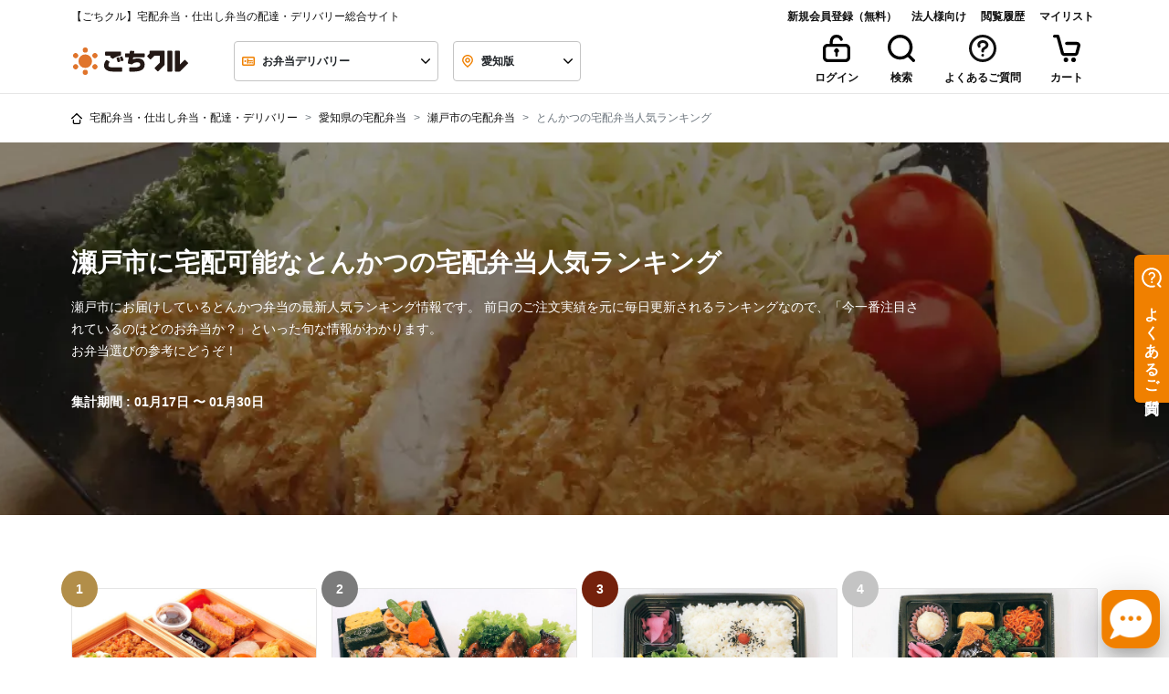

--- FILE ---
content_type: text/html; charset=UTF-8
request_url: https://gochikuru.com/area/aichi/setoshi/tonkatsu/
body_size: 185788
content:
<!doctype html>
<html lang="ja">

<head>
    <meta charset="utf-8">
    <!-- Google Tag Manager -->
    <script>
        (function(w,d,s,l,i){w[l]=w[l]||[];w[l].push({'gtm.start':
                new Date().getTime(),event:'gtm.js'});var f=d.getElementsByTagName(s)[0],
            j=d.createElement(s),dl=l!='dataLayer'?'&l='+l:'';j.async=true;j.src=
            'https://www.googletagmanager.com/gtm.js?id='+i+dl;f.parentNode.insertBefore(j,f);
        })(window,document,'script','dataLayer','GTM-5TLJN2Q');
    </script>
    <script>
        window.dataLayer = window.dataLayer || [];
        function gtag(){dataLayer.push(arguments)};
        gtag('js', new Date());
        gtag('config', 'GTM-5TLJN2Q');
    </script>

        <!-- End Google Tag Manager -->

    <meta http-equiv="x-ua-compatible" content="ie=edge">
        <title>瀬戸市に宅配可能なとんかつの宅配弁当人気ランキング - 宅配弁当・仕出し弁当・配達・デリバリーの【ごちクル】</title>
    <meta name="description" content="【17店舗、33種類のお弁当を掲載中】瀬戸市にお届け可能なお弁当を注文するなら、宅配弁当・配達・デリバリーサービスのごちクルで。様々なお届けエリアや料理ジャンル、ご予算やランキングを元に、お届け日を指定してお弁当を注文することが出来ます。瀬戸市で人気の店舗は「神楽饗」や「季節料理 和彩亭」などです。また、「彗星〜すいせい〜」や「鶏もも肉の照り焼きと味噌カツの御弁当」などが、よくご注文されています。">
    <meta name="viewport" content="viewport-fit=cover, width=device-width, initial-scale=1, shrink-to-fit=no">
    <meta name="csrf-token" content="S4cnIx3W0066aPnh4eSzYqpHMdCQE6k2MvEP5fwb">

    <link rel="apple-touch-icon" sizes="57x57" href="https://gochikuru.com/assets/static/img/favicon/apple-icon-57x57.png">
    <link rel="apple-touch-icon" sizes="60x60" href="https://gochikuru.com/assets/static/img/favicon/apple-icon-60x60.png">
    <link rel="apple-touch-icon" sizes="72x72" href="https://gochikuru.com/assets/static/img/favicon/apple-icon-72x72.png">
    <link rel="apple-touch-icon" sizes="76x76" href="https://gochikuru.com/assets/static/img/favicon/apple-icon-76x76.png">
    <link rel="apple-touch-icon" sizes="114x114" href="https://gochikuru.com/assets/static/img/favicon/apple-icon-114x114.png">
    <link rel="apple-touch-icon" sizes="120x120" href="https://gochikuru.com/assets/static/img/favicon/apple-icon-120x120.png">
    <link rel="apple-touch-icon" sizes="144x144" href="https://gochikuru.com/assets/static/img/favicon/apple-icon-144x144.png">
    <link rel="apple-touch-icon" sizes="152x152" href="https://gochikuru.com/assets/static/img/favicon/apple-icon-152x152.png">
    <link rel="apple-touch-icon" sizes="180x180" href="https://gochikuru.com/assets/static/img/favicon/apple-icon-180x180.png">
    <link rel="icon" type="image/png" sizes="192x192"  href="https://gochikuru.com/assets/static/img/favicon/android-icon-192x192.png">
    <link rel="icon" type="image/png" sizes="32x32" href="https://gochikuru.com/assets/static/img/favicon/favicon-32x32.png">
    <link rel="icon" type="image/png" sizes="96x96" href="https://gochikuru.com/assets/static/img/favicon/favicon-96x96.png">
    <link rel="icon" type="image/png" sizes="16x16" href="https://gochikuru.com/assets/static/img/favicon/favicon-16x16.png">
    <link rel="manifest" href="/site.webmanifest">
    <meta name="msapplication-TileColor" content="#da532c">
    <meta name="msapplication-config" content="/browserconfig.xml">
    <meta name="theme-color" content="#ffffff">

    <meta property="article:author" content="STAR FESTIVAL INC.">
    <meta property="fb:app_id" content="317777418420348">
    <meta property="og:site_name" content="ごちクル">
    <meta property="og:type" content="website">
    <meta property="og:title" content="瀬戸市に宅配可能なとんかつの宅配弁当人気ランキング - 宅配弁当・仕出し弁当・配達・デリバリーの【ごちクル】">
    <meta property="og:description" content="【17店舗、33種類のお弁当を掲載中】瀬戸市にお届け可能なお弁当を注文するなら、宅配弁当・配達・デリバリーサービスのごちクルで。様々なお届けエリアや料理ジャンル、ご予算やランキングを元に、お届け日を指定してお弁当を注文することが出来ます。瀬戸市で人気の店舗は「神楽饗」や「季節料理 和彩亭」などです。また、「彗星〜すいせい〜」や「鶏もも肉の照り焼きと味噌カツの御弁当」などが、よくご注文されています。">
    <meta property="og:url" content="https://gochikuru.com/area/aichi/setoshi/tonkatsu/">
    <meta property="og:image" content="https://gochikuru.com/assets/static/img/cms/support/open-graph-protocol.jpg">
    <meta property="og:locale" content="ja_JP">

    <meta name="twitter:card" content="summary_large_image">
    <meta name="twitter:site" content="@gochikuru">
    <meta name="twitter:creator" content="@gochikuru">
    <meta name="twitter:title" content="瀬戸市に宅配可能なとんかつの宅配弁当人気ランキング - 宅配弁当・仕出し弁当・配達・デリバリーの【ごちクル】">
    <meta name="twitter:description" content="【17店舗、33種類のお弁当を掲載中】瀬戸市にお届け可能なお弁当を注文するなら、宅配弁当・配達・デリバリーサービスのごちクルで。様々なお届けエリアや料理ジャンル、ご予算やランキングを元に、お届け日を指定してお弁当を注文することが出来ます。瀬戸市で人気の店舗は「神楽饗」や「季節料理 和彩亭」などです。また、「彗星〜すいせい〜」や「鶏もも肉の照り焼きと味噌カツの御弁当」などが、よくご注文されています。">
    <meta name="twitter:image" content="https://gochikuru.com/assets/static/img/cms/support/open-graph-protocol.jpg">

                            <link href="https://gochikuru.com/area/aichi/setoshi/tonkatsu/" rel="canonical">
                
    <script type="application/ld+json">{"@context":"http:\/\/schema.org","@type":"BreadcrumbList","itemListElement":[{"@type":"ListItem","position":1,"item":{"@id":"https:\/\/gochikuru.com","name":"\u5b85\u914d\u5f01\u5f53\u30fb\u4ed5\u51fa\u3057\u5f01\u5f53\u30fb\u914d\u9054\u30fb\u30c7\u30ea\u30d0\u30ea\u30fc","image":null}},{"@type":"ListItem","position":2,"item":{"@id":"https:\/\/gochikuru.com\/area\/aichi\/","name":"\u611b\u77e5\u770c\u306e\u5b85\u914d\u5f01\u5f53","image":null}},{"@type":"ListItem","position":3,"item":{"@id":"https:\/\/gochikuru.com\/area\/aichi\/setoshi\/","name":"\u702c\u6238\u5e02\u306e\u5b85\u914d\u5f01\u5f53","image":null}},{"@type":"ListItem","position":4,"item":{"@id":"https:\/\/gochikuru.com\/area\/aichi\/tonkatsu\/","name":"\u3068\u3093\u304b\u3064\u306e\u5b85\u914d\u5f01\u5f53\u4eba\u6c17\u30e9\u30f3\u30ad\u30f3\u30b0","image":null}}]}</script>
    <style type='text/css'>@charset "UTF-8";.business-account-main-color{color:#005694!important}.liquor-sales-manager-list{padding-left:0}.liquor-sales-manager-list li{list-style-type:none;padding:0}.liquor-sales-manager-list li span{margin-right:5px;padding-right:10px;position:relative}.liquor-sales-manager-list li span:after{content:":";position:absolute;right:0}@media screen and (min-width:992px){.liquor-sales-manager-list li span{display:inline-block;width:200px}}@media screen and (max-width:991px){.liquor-sales-manager-list li span:after{position:static}}.page-item{padding:.25rem}.fixed_bottom_bar[data-v-50af1a53]{background-color:var(--white);border-top:1px solid var(--gray-200);bottom:0;left:0;position:fixed;transition:transform .3s ease-in-out;width:100%;z-index:1000}.fixed_bottom_bar.hidden[data-v-50af1a53]{transform:translateY(100%)}.fixed_bottom_bar>[data-v-50af1a53]:not(:last-child){border-right:1px solid var(--gray-200)}.view-cart-button[data-v-d35a24ba]{background-color:var(--white);border:none;color:var(--black);display:grid;gap:4px;padding:8px 16px;place-items:center}.view-cart-button .count-badge[data-v-d35a24ba]{background-color:var(--red);border-radius:9999px;color:var(--white);display:grid;font-size:10px;font-weight:600;line-height:10px;min-width:100%;padding:4px;place-items:center;position:absolute;right:-100%;top:-15%}.view-cart-button .icon-wrapper[data-v-d35a24ba]{height:18px;position:relative}.view-cart-button .label[data-v-d35a24ba]{font-size:10px;font-weight:600;line-height:16px}.ellipsis[data-v-3821e89e]{position:relative}.ellipsis[data-v-3821e89e]:after{background:#fff;bottom:0;content:"...";position:absolute;right:0;text-align:center;width:1em}.banner{background-color:#005694!important;border:1px solid transparent;color:#fff!important;font-weight:700;padding:.75rem 1.25rem;position:relative}.separator-edge{display:flex;flex-wrap:wrap;justify-content:space-between}[data-v-4272f008]:root{--body-bg:#fff;--black:#111;--white:#fff;--red:#ef5030;--yellow:#ffd85a;--blue:#0059e5;--blue-shabby:#0069a4;--blue-dark:#003c70;--copper:#74210c;--gold:#b28e49;--new:#ffd85a;--danger:#ef5030;--invalid:#fff4f2;--dark:#4c4c4c;--gray-100:#f6f6f6;--gray-200:#e5e5e5;--gray-300:#c4c4c4;--gray-400:#7b7b7b;--gray-500:#4c4c4c;--primary-100:#fffbed;--primary-200:#f9cd99;--primary-300:#f08000;--primary-400:#d85e00;--primary:#f08000;--secondary-200:#9bdebc;--secondary-300:#04b15a;--secondary-400:#008d46;--secondary:#04b15a;--bg-primary-1:#ffe7cb;--tea:#006834}.main-tooltip[data-v-4272f008],.req-tooltip-header[data-v-4272f008]{opacity:1!important;top:-10px!important}.req-tooltip-header[data-v-4272f008]{z-index:1035}.placeholder-text[data-v-4272f008]{color:#4c4c4c}[data-v-0a65ccf0]:root{--body-bg:#fff;--black:#111;--white:#fff;--red:#ef5030;--yellow:#ffd85a;--blue:#0059e5;--blue-shabby:#0069a4;--blue-dark:#003c70;--copper:#74210c;--gold:#b28e49;--new:#ffd85a;--danger:#ef5030;--invalid:#fff4f2;--dark:#4c4c4c;--gray-100:#f6f6f6;--gray-200:#e5e5e5;--gray-300:#c4c4c4;--gray-400:#7b7b7b;--gray-500:#4c4c4c;--primary-100:#fffbed;--primary-200:#f9cd99;--primary-300:#f08000;--primary-400:#d85e00;--primary:#f08000;--secondary-200:#9bdebc;--secondary-300:#04b15a;--secondary-400:#008d46;--secondary:#04b15a;--bg-primary-1:#ffe7cb;--tea:#006834}.placeholder-text[data-v-0a65ccf0]{color:#4c4c4c}[data-v-f82cf022]:root{--body-bg:#fff;--black:#111;--white:#fff;--red:#ef5030;--yellow:#ffd85a;--blue:#0059e5;--blue-shabby:#0069a4;--blue-dark:#003c70;--copper:#74210c;--gold:#b28e49;--new:#ffd85a;--danger:#ef5030;--invalid:#fff4f2;--dark:#4c4c4c;--gray-100:#f6f6f6;--gray-200:#e5e5e5;--gray-300:#c4c4c4;--gray-400:#7b7b7b;--gray-500:#4c4c4c;--primary-100:#fffbed;--primary-200:#f9cd99;--primary-300:#f08000;--primary-400:#d85e00;--primary:#f08000;--secondary-200:#9bdebc;--secondary-300:#04b15a;--secondary-400:#008d46;--secondary:#04b15a;--bg-primary-1:#ffe7cb;--tea:#006834}.black-style[data-v-f82cf022]{border:.0625rem solid #c4c4c4;color:#111}.cancel-style[data-v-f82cf022],.primary-style[data-v-f82cf022]{border:.0625rem solid #f08000;color:#f08000}.success-style[data-v-f82cf022]{border:.0625rem solid #04b15a;color:#04b15a}.status[data-v-f82cf022]{background-color:#fff;height:2.5rem;width:100%}[data-v-3e9ef00a]:root{--body-bg:#fff;--black:#111;--white:#fff;--red:#ef5030;--yellow:#ffd85a;--blue:#0059e5;--blue-shabby:#0069a4;--blue-dark:#003c70;--copper:#74210c;--gold:#b28e49;--new:#ffd85a;--danger:#ef5030;--invalid:#fff4f2;--dark:#4c4c4c;--gray-100:#f6f6f6;--gray-200:#e5e5e5;--gray-300:#c4c4c4;--gray-400:#7b7b7b;--gray-500:#4c4c4c;--primary-100:#fffbed;--primary-200:#f9cd99;--primary-300:#f08000;--primary-400:#d85e00;--primary:#f08000;--secondary-200:#9bdebc;--secondary-300:#04b15a;--secondary-400:#008d46;--secondary:#04b15a;--bg-primary-1:#ffe7cb;--tea:#006834}.card-header button.bg-white[data-v-3e9ef00a]:hover{background-color:#fff!important}.card-header .link-detail[data-v-3e9ef00a]{text-decoration:underline}.card-header .link-detail[data-v-3e9ef00a]:hover{text-decoration:none}.order-operation-disable-reason{color:#ef5030}.order-operation-disable-reason a{color:#ef5030!important;font-weight:700!important;text-decoration:none!important}.order-operation-disable-reason a:hover{text-decoration:underline!important}[data-v-4e7fed8f]:root{--body-bg:#fff;--black:#111;--white:#fff;--red:#ef5030;--yellow:#ffd85a;--blue:#0059e5;--blue-shabby:#0069a4;--blue-dark:#003c70;--copper:#74210c;--gold:#b28e49;--new:#ffd85a;--danger:#ef5030;--invalid:#fff4f2;--dark:#4c4c4c;--gray-100:#f6f6f6;--gray-200:#e5e5e5;--gray-300:#c4c4c4;--gray-400:#7b7b7b;--gray-500:#4c4c4c;--primary-100:#fffbed;--primary-200:#f9cd99;--primary-300:#f08000;--primary-400:#d85e00;--primary:#f08000;--secondary-200:#9bdebc;--secondary-300:#04b15a;--secondary-400:#008d46;--secondary:#04b15a;--bg-primary-1:#ffe7cb;--tea:#006834}.container-header[data-v-4e7fed8f]{border-bottom:.0625rem solid #e5e5e5;cursor:pointer;height:2.875rem;vertical-align:middle}.headerActive[data-v-4e7fed8f]{background-color:#f6f6f6}.mh-auto[data-v-1250967e]{min-height:auto!important}[data-v-ed4f7216]:root{--body-bg:#fff;--black:#111;--white:#fff;--red:#ef5030;--yellow:#ffd85a;--blue:#0059e5;--blue-shabby:#0069a4;--blue-dark:#003c70;--copper:#74210c;--gold:#b28e49;--new:#ffd85a;--danger:#ef5030;--invalid:#fff4f2;--dark:#4c4c4c;--gray-100:#f6f6f6;--gray-200:#e5e5e5;--gray-300:#c4c4c4;--gray-400:#7b7b7b;--gray-500:#4c4c4c;--primary-100:#fffbed;--primary-200:#f9cd99;--primary-300:#f08000;--primary-400:#d85e00;--primary:#f08000;--secondary-200:#9bdebc;--secondary-300:#04b15a;--secondary-400:#008d46;--secondary:#04b15a;--bg-primary-1:#ffe7cb;--tea:#006834}.custom-control-input:not(:checked)~.custom-control-label[data-v-ed4f7216]:before{background-color:#c4c4c4}.custom-control-input:not(:checked)~.custom-control-label[data-v-ed4f7216]:after{background-color:#fff}[data-v-51252fd2]:root{--body-bg:#fff;--black:#111;--white:#fff;--red:#ef5030;--yellow:#ffd85a;--blue:#0059e5;--blue-shabby:#0069a4;--blue-dark:#003c70;--copper:#74210c;--gold:#b28e49;--new:#ffd85a;--danger:#ef5030;--invalid:#fff4f2;--dark:#4c4c4c;--gray-100:#f6f6f6;--gray-200:#e5e5e5;--gray-300:#c4c4c4;--gray-400:#7b7b7b;--gray-500:#4c4c4c;--primary-100:#fffbed;--primary-200:#f9cd99;--primary-300:#f08000;--primary-400:#d85e00;--primary:#f08000;--secondary-200:#9bdebc;--secondary-300:#04b15a;--secondary-400:#008d46;--secondary:#04b15a;--bg-primary-1:#ffe7cb;--tea:#006834}@media (min-width:992px) and (max-width:1199.98px){.form-inline .form-control[data-v-51252fd2]{width:58px}label+div[data-v-51252fd2],label[data-v-51252fd2]{font-size:1em}}.dropdown-menu[data-v-51252fd2]{max-height:30vh;min-width:100%}.autocomplete[data-v-51252fd2]{font-size:.75rem;font-weight:600;min-width:5rem;padding:.25rem .75rem}.autocomplete[data-v-51252fd2]:hover{background-color:#f9cd99}.form-inline .form-control[data-v-49115094]{width:80px}@media (min-width:992px) and (max-width:1199.98px){.form-inline .form-control[data-v-49115094]{width:58px}label+div[data-v-49115094],label[data-v-49115094]{font-size:1em}}.quantity-operator[data-v-35b2ad0b]{align-items:center;display:flex;font-size:1rem;font-weight:600;height:1rem;justify-content:center;line-height:1rem;padding:1.375rem;width:11px}.disabled[data-v-35b2ad0b]{cursor:auto}[data-v-181e08ff]:root{--body-bg:#fff;--black:#111;--white:#fff;--red:#ef5030;--yellow:#ffd85a;--blue:#0059e5;--blue-shabby:#0069a4;--blue-dark:#003c70;--copper:#74210c;--gold:#b28e49;--new:#ffd85a;--danger:#ef5030;--invalid:#fff4f2;--dark:#4c4c4c;--gray-100:#f6f6f6;--gray-200:#e5e5e5;--gray-300:#c4c4c4;--gray-400:#7b7b7b;--gray-500:#4c4c4c;--primary-100:#fffbed;--primary-200:#f9cd99;--primary-300:#f08000;--primary-400:#d85e00;--primary:#f08000;--secondary-200:#9bdebc;--secondary-300:#04b15a;--secondary-400:#008d46;--secondary:#04b15a;--bg-primary-1:#ffe7cb;--tea:#006834}.quantity-form[data-v-181e08ff]{align-items:center;display:flex;justify-content:start;padding:0}.quantity-input[data-v-181e08ff]{border:1px solid #c4c4c4;border-bottom:none;border-radius:0;border-top:none;font-weight:700;height:100%;text-align:center}.quantity-input[data-v-181e08ff]::placeholder{color:#7b7b7b;font-size:.75rem;font-weight:300;text-align:center}.description[data-v-181e08ff]{font-size:.75rem}button[data-v-181e08ff]{appearance:none;background-color:transparent;border:none;cursor:pointer;outline:none;padding:0}[data-v-0fd40149]:root{--body-bg:#fff;--black:#111;--white:#fff;--red:#ef5030;--yellow:#ffd85a;--blue:#0059e5;--blue-shabby:#0069a4;--blue-dark:#003c70;--copper:#74210c;--gold:#b28e49;--new:#ffd85a;--danger:#ef5030;--invalid:#fff4f2;--dark:#4c4c4c;--gray-100:#f6f6f6;--gray-200:#e5e5e5;--gray-300:#c4c4c4;--gray-400:#7b7b7b;--gray-500:#4c4c4c;--primary-100:#fffbed;--primary-200:#f9cd99;--primary-300:#f08000;--primary-400:#d85e00;--primary:#f08000;--secondary-200:#9bdebc;--secondary-300:#04b15a;--secondary-400:#008d46;--secondary:#04b15a;--bg-primary-1:#ffe7cb;--tea:#006834}@media screen and (min-width:992px){.free-delivery-check[data-v-0fd40149]{font-size:.75rem}.free-delivery-check[data-v-0fd40149] :after,.free-delivery-check[data-v-0fd40149] :before{top:.19921875rem}}.top-label-font-size[data-v-0fd40149]{font-size:.875rem}[data-v-05088d02]:root{--body-bg:#fff;--black:#111;--white:#fff;--red:#ef5030;--yellow:#ffd85a;--blue:#0059e5;--blue-shabby:#0069a4;--blue-dark:#003c70;--copper:#74210c;--gold:#b28e49;--new:#ffd85a;--danger:#ef5030;--invalid:#fff4f2;--dark:#4c4c4c;--gray-100:#f6f6f6;--gray-200:#e5e5e5;--gray-300:#c4c4c4;--gray-400:#7b7b7b;--gray-500:#4c4c4c;--primary-100:#fffbed;--primary-200:#f9cd99;--primary-300:#f08000;--primary-400:#d85e00;--primary:#f08000;--secondary-200:#9bdebc;--secondary-300:#04b15a;--secondary-400:#008d46;--secondary:#04b15a;--bg-primary-1:#ffe7cb;--tea:#006834}.eaterCount-form[data-v-05088d02]{align-items:center;display:flex;justify-content:start;padding:0}.eaterCount-input[data-v-05088d02]{border:1px solid #c4c4c4;border-bottom:none;border-radius:0;border-top:none;font-weight:700;height:100%;text-align:center}.eaterCount-input[data-v-05088d02]::placeholder{color:#7b7b7b;font-size:.75rem;font-weight:300;text-align:center}.description[data-v-05088d02]{font-size:.75rem}button[data-v-05088d02]{appearance:none;background-color:transparent;border:none;cursor:pointer;outline:none;padding:0}.stack[data-v-eaa71108]{display:grid}.stack-vertical[data-v-eaa71108]{grid-auto-flow:row}.stack-horizontal[data-v-eaa71108]{grid-auto-flow:column}.stack-gap-0[data-v-eaa71108]{gap:0}.stack-gap-4[data-v-eaa71108]{gap:.25rem}.stack-gap-8[data-v-eaa71108]{gap:.5rem}.stack-gap-12[data-v-eaa71108]{gap:.75rem}.stack-gap-16[data-v-eaa71108]{gap:1rem}.stack-gap-24[data-v-eaa71108]{gap:1.5rem}.stack-gap-40[data-v-eaa71108]{gap:2.5rem}[data-v-92bfef08]:root{--body-bg:#fff;--black:#111;--white:#fff;--red:#ef5030;--yellow:#ffd85a;--blue:#0059e5;--blue-shabby:#0069a4;--blue-dark:#003c70;--copper:#74210c;--gold:#b28e49;--new:#ffd85a;--danger:#ef5030;--invalid:#fff4f2;--dark:#4c4c4c;--gray-100:#f6f6f6;--gray-200:#e5e5e5;--gray-300:#c4c4c4;--gray-400:#7b7b7b;--gray-500:#4c4c4c;--primary-100:#fffbed;--primary-200:#f9cd99;--primary-300:#f08000;--primary-400:#d85e00;--primary:#f08000;--secondary-200:#9bdebc;--secondary-300:#04b15a;--secondary-400:#008d46;--secondary:#04b15a;--bg-primary-1:#ffe7cb;--tea:#006834}.step-progress div[data-v-92bfef08]{padding:0}.hr-style[data-v-92bfef08]{border-top:2px solid hsla(0,0%,7%,.1)}@media screen and (max-width:575px){.hr-style[data-v-92bfef08]{margin-top:.65rem}}.reached[data-v-92bfef08]{border-top-color:#f08000}.backword div[data-v-92bfef08]{color:#c4c4c4}.current div[data-v-92bfef08]{color:#f08000}.forward div[data-v-92bfef08]{color:#7b7b7b}.step-position[data-v-92bfef08]{height:6px;position:absolute;right:0;top:.88rem;width:6px}@media screen and (max-width:575px){.step-position[data-v-92bfef08]{top:.5rem}}.backword .step-position[data-v-92bfef08]{background-color:#f08000}.forward .step-position[data-v-92bfef08]{background-color:#7b7b7b}.current .step-position-outer[data-v-92bfef08]{background-color:#f08000;height:16px;right:-.3rem;top:.58rem;width:16px;z-index:10}@media screen and (max-width:991px){.current .step-position-outer[data-v-92bfef08]{right:-.33rem;top:.55rem}}@media screen and (max-width:575px){.current .step-position-outer[data-v-92bfef08]{right:-.3rem;top:.2rem}}.current .step-position-inner[data-v-92bfef08]{background-color:#fff;height:6px;width:6px;z-index:11}.selector-header[data-v-d5715280]{height:70px}.selector-container[data-v-d5715280]{overflow-y:auto}.selector-container ul[data-v-d5715280]{line-height:2.5;list-style:none;padding-left:0}.selector-container li[data-v-d5715280]{border-bottom:1px solid #ccc}.selector-container li[data-v-d5715280]:hover{text-decoration:underline}@media (min-width:992px){.selector-container[data-v-d5715280]{height:510px}.selector-container li[data-v-d5715280]{border-bottom:none;cursor:pointer;display:inline-block}}.calendar_day_button[data-v-3c6fae92]{align-items:center;background:#fff;border:1px solid #fff;border-radius:50%;color:#111;display:flex;font-weight:600;height:40px;justify-content:center;line-height:1em;width:40px}.calendar_day_button_saturday[data-v-3c6fae92]{color:#0059e5}.calendar_day_button_sunday[data-v-3c6fae92]{color:#ef5030}.calendar_day_button_active[data-v-3c6fae92]{background:#ffe7cb;border-color:#f08000;color:#f08000}.calendar_day_button_disabled[data-v-3c6fae92]{color:#c4c4c4;text-decoration-line:line-through}[data-v-d3774a20]:root{--body-bg:#fff;--black:#111;--white:#fff;--red:#ef5030;--yellow:#ffd85a;--blue:#0059e5;--blue-shabby:#0069a4;--blue-dark:#003c70;--copper:#74210c;--gold:#b28e49;--new:#ffd85a;--danger:#ef5030;--invalid:#fff4f2;--dark:#4c4c4c;--gray-100:#f6f6f6;--gray-200:#e5e5e5;--gray-300:#c4c4c4;--gray-400:#7b7b7b;--gray-500:#4c4c4c;--primary-100:#fffbed;--primary-200:#f9cd99;--primary-300:#f08000;--primary-400:#d85e00;--primary:#f08000;--secondary-200:#9bdebc;--secondary-300:#04b15a;--secondary-400:#008d46;--secondary:#04b15a;--bg-primary-1:#ffe7cb;--tea:#006834}.step-progress div[data-v-d3774a20]{padding:0}.hr-style[data-v-d3774a20]{border-top:2px solid hsla(0,0%,7%,.1)}@media screen and (max-width:575px){.hr-style[data-v-d3774a20]{margin-top:.65rem}}.reached[data-v-d3774a20]{border-top-color:#f08000}.backword div[data-v-d3774a20]{color:#c4c4c4}.current div[data-v-d3774a20]{color:#f08000}.forward div[data-v-d3774a20]{color:#7b7b7b}.step-position[data-v-d3774a20]{height:6px;position:absolute;right:0;top:.88rem;width:6px}@media screen and (max-width:575px){.step-position[data-v-d3774a20]{top:.5rem}}.backword .step-position[data-v-d3774a20]{background-color:#f08000}.forward .step-position[data-v-d3774a20]{background-color:#7b7b7b}.current .step-position-outer[data-v-d3774a20]{background-color:#f08000;height:16px;right:-.3rem;top:.58rem;width:16px;z-index:10}@media screen and (max-width:991px){.current .step-position-outer[data-v-d3774a20]{right:-.33rem;top:.55rem}}@media screen and (max-width:575px){.current .step-position-outer[data-v-d3774a20]{right:-.3rem;top:.2rem}}.current .step-position-inner[data-v-d3774a20]{background-color:#fff;height:6px;width:6px;z-index:11}[data-v-612148c2]:root{--body-bg:#fff;--black:#111;--white:#fff;--red:#ef5030;--yellow:#ffd85a;--blue:#0059e5;--blue-shabby:#0069a4;--blue-dark:#003c70;--copper:#74210c;--gold:#b28e49;--new:#ffd85a;--danger:#ef5030;--invalid:#fff4f2;--dark:#4c4c4c;--gray-100:#f6f6f6;--gray-200:#e5e5e5;--gray-300:#c4c4c4;--gray-400:#7b7b7b;--gray-500:#4c4c4c;--primary-100:#fffbed;--primary-200:#f9cd99;--primary-300:#f08000;--primary-400:#d85e00;--primary:#f08000;--secondary-200:#9bdebc;--secondary-300:#04b15a;--secondary-400:#008d46;--secondary:#04b15a;--bg-primary-1:#ffe7cb;--tea:#006834}.register-with-gochikuru-business-container[data-v-612148c2]{margin:0 auto 2.5rem;max-width:744px}@media (max-width:744px){.register-with-gochikuru-business-container[data-v-612148c2]{padding:0 1rem}}.calendar_table{display:grid;gap:8px;grid-template-columns:repeat(7,1fr)}.multi_calendar_wrapper[data-v-17bd9a36]{display:flex;gap:26px;justify-content:center}.multi_calendar_wrapper .title_wrapper[data-v-17bd9a36]{align-items:center;display:flex;justify-content:space-between;padding-inline:8px;width:100%}.multi_calendar_wrapper .title_wrapper .title[data-v-17bd9a36]{flex:5;font-weight:600;line-height:normal;text-align:center}.multi_calendar_wrapper .title_wrapper .nav_button_wrapper[data-v-17bd9a36]{align-items:center;display:flex;flex:1}.multi_calendar_wrapper .title_wrapper .nav_button_wrapper_prev[data-v-17bd9a36]{justify-content:start}.multi_calendar_wrapper .title_wrapper .nav_button_wrapper_next[data-v-17bd9a36]{justify-content:end}.multi_calendar_wrapper .title_wrapper .nav_button_wrapper .nav_button[data-v-17bd9a36]{align-items:center;background:transparent;border:0;display:flex;padding:8px}.multi_calendar_wrapper .title_wrapper .nav_button_wrapper .nav_button[data-v-17bd9a36]:disabled{fill:#e5e5e5}.multi_calendar_wrapper .weekday_wrapper[data-v-17bd9a36]{display:grid;gap:8px;grid-template-columns:repeat(7,1fr)}.multi_calendar_wrapper .weekday_wrapper .weekday_label[data-v-17bd9a36]{display:grid;height:40px;place-items:center;width:40px}.multi_calendar_wrapper .weekday_wrapper .weekday_label_saturday[data-v-17bd9a36]{color:#0059e5}.multi_calendar_wrapper .weekday_wrapper .weekday_label_sunday[data-v-17bd9a36]{color:#ef5030}[data-v-73b206f7]:root{--body-bg:#fff;--black:#111;--white:#fff;--red:#ef5030;--yellow:#ffd85a;--blue:#0059e5;--blue-shabby:#0069a4;--blue-dark:#003c70;--copper:#74210c;--gold:#b28e49;--new:#ffd85a;--danger:#ef5030;--invalid:#fff4f2;--dark:#4c4c4c;--gray-100:#f6f6f6;--gray-200:#e5e5e5;--gray-300:#c4c4c4;--gray-400:#7b7b7b;--gray-500:#4c4c4c;--primary-100:#fffbed;--primary-200:#f9cd99;--primary-300:#f08000;--primary-400:#d85e00;--primary:#f08000;--secondary-200:#9bdebc;--secondary-300:#04b15a;--secondary-400:#008d46;--secondary:#04b15a;--bg-primary-1:#ffe7cb;--tea:#006834}.times-button[data-v-73b206f7]{background-color:var(--body-bg)}.times-button.active[data-v-73b206f7]{background-color:#ffe7cb;border-color:var(--primary)!important;color:var(--primary)}.peculiar-video-icon{align-items:center;background:#4c4c4c;border-radius:14px;display:flex;justify-content:center;left:8px;min-height:28px;min-width:28px;padding:5px 8px;position:absolute;top:8px;z-index:1}@media (max-width:992px){.peculiar-video-icon{padding:0}}.peculiar-video-text{color:#fff;font-size:12px;font-weight:700;height:18px;line-height:18px}@media (max-width:992px){.peculiar-video-text{display:none}}.dropdown-menu[data-v-b45dfebe]{-webkit-overflow-scrolling:auto;height:200px;overflow-x:auto}.icon-color-black[data-v-b45dfebe]{opacity:.7}.glide__arrow[data-v-b45dfebe]{padding:.76rem .75rem;top:35%}.glide__arrow--left[data-v-b45dfebe]{left:0}.glide__arrow--right[data-v-b45dfebe]{right:0}.item-card-image[data-v-c4621348]{height:auto;object-fit:cover;width:100%}[data-v-e226c3a6]:root{--body-bg:#fff;--black:#111;--white:#fff;--red:#ef5030;--yellow:#ffd85a;--blue:#0059e5;--blue-shabby:#0069a4;--blue-dark:#003c70;--copper:#74210c;--gold:#b28e49;--new:#ffd85a;--danger:#ef5030;--invalid:#fff4f2;--dark:#4c4c4c;--gray-100:#f6f6f6;--gray-200:#e5e5e5;--gray-300:#c4c4c4;--gray-400:#7b7b7b;--gray-500:#4c4c4c;--primary-100:#fffbed;--primary-200:#f9cd99;--primary-300:#f08000;--primary-400:#d85e00;--primary:#f08000;--secondary-200:#9bdebc;--secondary-300:#04b15a;--secondary-400:#008d46;--secondary:#04b15a;--bg-primary-1:#ffe7cb;--tea:#006834}.W-description[data-v-e226c3a6]{padding-right:1rem;width:100%}@media screen and (min-width:992px){.W-description[data-v-e226c3a6]{width:50%}}.W-spec[data-v-e226c3a6]{padding-right:1rem;width:25%}.W-qty[data-v-e226c3a6]{padding-right:1rem;width:8%}.W-price[data-v-e226c3a6]{width:17%}[data-v-2e064808]:root{--body-bg:#fff;--black:#111;--white:#fff;--red:#ef5030;--yellow:#ffd85a;--blue:#0059e5;--blue-shabby:#0069a4;--blue-dark:#003c70;--copper:#74210c;--gold:#b28e49;--new:#ffd85a;--danger:#ef5030;--invalid:#fff4f2;--dark:#4c4c4c;--gray-100:#f6f6f6;--gray-200:#e5e5e5;--gray-300:#c4c4c4;--gray-400:#7b7b7b;--gray-500:#4c4c4c;--primary-100:#fffbed;--primary-200:#f9cd99;--primary-300:#f08000;--primary-400:#d85e00;--primary:#f08000;--secondary-200:#9bdebc;--secondary-300:#04b15a;--secondary-400:#008d46;--secondary:#04b15a;--bg-primary-1:#ffe7cb;--tea:#006834}.hr-total[data-v-2e064808]{background-color:#111;height:.125rem}.discount[data-v-2e064808]{color:#ef5030}.pre-wrap[data-v-1425cd09]{white-space:pre-wrap}[data-v-17239307]:root{--body-bg:#fff;--black:#111;--white:#fff;--red:#ef5030;--yellow:#ffd85a;--blue:#0059e5;--blue-shabby:#0069a4;--blue-dark:#003c70;--copper:#74210c;--gold:#b28e49;--new:#ffd85a;--danger:#ef5030;--invalid:#fff4f2;--dark:#4c4c4c;--gray-100:#f6f6f6;--gray-200:#e5e5e5;--gray-300:#c4c4c4;--gray-400:#7b7b7b;--gray-500:#4c4c4c;--primary-100:#fffbed;--primary-200:#f9cd99;--primary-300:#f08000;--primary-400:#d85e00;--primary:#f08000;--secondary-200:#9bdebc;--secondary-300:#04b15a;--secondary-400:#008d46;--secondary:#04b15a;--bg-primary-1:#ffe7cb;--tea:#006834}.W-description[data-v-17239307]{padding-right:1rem;width:100%}@media screen and (min-width:992px){.W-description[data-v-17239307]{width:50%}}.W-spec[data-v-17239307]{padding-right:1rem;width:25%}.W-qty[data-v-17239307]{padding-right:1rem;width:8%}.W-price[data-v-17239307]{width:17%}@media (min-width:992px){.selector-container[data-v-33212194]{height:530px}}.modal-540[data-v-cba4c8a0]{max-width:540px}@media screen and (min-width:992px){.delivery-search-modal .modal-body[data-v-cba4c8a0]{box-sizing:content-box}.delivery-search-modal .modal-body .selector-container[data-v-cba4c8a0]{height:auto}}button[data-v-cba4c8a0]{background:none;border:none;padding:0}.badge.bg-white[data-v-9a6cb88e]:focus,.badge.bg-white[data-v-9a6cb88e]:hover{background-color:#fff!important}.badge.badge-primary[data-v-9a6cb88e]:focus,.badge.badge-primary[data-v-9a6cb88e]:hover{background-color:#f08000!important}[data-v-3c6ae512]:root{--body-bg:#fff;--black:#111;--white:#fff;--red:#ef5030;--yellow:#ffd85a;--blue:#0059e5;--blue-shabby:#0069a4;--blue-dark:#003c70;--copper:#74210c;--gold:#b28e49;--new:#ffd85a;--danger:#ef5030;--invalid:#fff4f2;--dark:#4c4c4c;--gray-100:#f6f6f6;--gray-200:#e5e5e5;--gray-300:#c4c4c4;--gray-400:#7b7b7b;--gray-500:#4c4c4c;--primary-100:#fffbed;--primary-200:#f9cd99;--primary-300:#f08000;--primary-400:#d85e00;--primary:#f08000;--secondary-200:#9bdebc;--secondary-300:#04b15a;--secondary-400:#008d46;--secondary:#04b15a;--bg-primary-1:#ffe7cb;--tea:#006834}.loading-cover[data-v-3c6ae512]{background-color:#fff;height:99%;opacity:.8;z-index:2}.loading-cover .spinner-border[data-v-3c6ae512]{margin-top:10rem}.delivery-date .spinner-border[data-v-3c6ae512]{margin-top:-1rem}.fade-enter-active[data-v-3c6ae512],.fade-leave-active[data-v-3c6ae512]{transition:opacity .5s}.fade-enter[data-v-3c6ae512],.fade-leave-to[data-v-3c6ae512]{opacity:0}.input-group .input-group-append[data-v-79be81a6],.input-group .input-group-prepend[data-v-79be81a6]{cursor:pointer}.input-group-text[data-v-79be81a6]{background-color:#fff}.tooltip-review{opacity:1!important}.tooltip-review .tooltip-inner{background-color:#fff;box-shadow:0 1px 19px 0 rgba(0,0,0,.35);font-weight:unset}.tooltip-review .arrow:before{border-bottom-color:#fff!important;border-top-color:#fff!important}[data-v-327752c8]:root{--body-bg:#fff;--black:#111;--white:#fff;--red:#ef5030;--yellow:#ffd85a;--blue:#0059e5;--blue-shabby:#0069a4;--blue-dark:#003c70;--copper:#74210c;--gold:#b28e49;--new:#ffd85a;--danger:#ef5030;--invalid:#fff4f2;--dark:#4c4c4c;--gray-100:#f6f6f6;--gray-200:#e5e5e5;--gray-300:#c4c4c4;--gray-400:#7b7b7b;--gray-500:#4c4c4c;--primary-100:#fffbed;--primary-200:#f9cd99;--primary-300:#f08000;--primary-400:#d85e00;--primary:#f08000;--secondary-200:#9bdebc;--secondary-300:#04b15a;--secondary-400:#008d46;--secondary:#04b15a;--bg-primary-1:#ffe7cb;--tea:#006834}.form-control[data-v-327752c8]{background-image:none;border:1px solid #c4c4c4;color:#111;font-weight:700;height:2.75rem}.form-control.is-invalid[data-v-327752c8]{background-color:#fff4f2;border:1px solid #ef5030;padding-right:.75rem}.form-control[data-v-327752c8]::placeholder{color:#7b7b7b;font-weight:400}.form-control[data-v-327752c8]::-ms-input-placeholder{color:#7b7b7b;font-weight:400}.form-control[data-v-327752c8]:-ms-input-placeholder{color:#7b7b7b;font-weight:400}.form-control.is-valid[data-v-327752c8],.was-validated .form-control[data-v-327752c8]:valid{padding-right:.75rem}fieldset[data-v-327752c8]{margin-bottom:0}button[data-v-4393fe24]{min-height:0}.btn-small[data-v-4393fe24]{padding:7px 10px 3px}.btn-spinner-small[data-v-4393fe24]{padding:5px 11px}.spinner-small[data-v-4393fe24]{height:18px;width:18px}[data-v-06c37cf8]:root{--body-bg:#fff;--black:#111;--white:#fff;--red:#ef5030;--yellow:#ffd85a;--blue:#0059e5;--blue-shabby:#0069a4;--blue-dark:#003c70;--copper:#74210c;--gold:#b28e49;--new:#ffd85a;--danger:#ef5030;--invalid:#fff4f2;--dark:#4c4c4c;--gray-100:#f6f6f6;--gray-200:#e5e5e5;--gray-300:#c4c4c4;--gray-400:#7b7b7b;--gray-500:#4c4c4c;--primary-100:#fffbed;--primary-200:#f9cd99;--primary-300:#f08000;--primary-400:#d85e00;--primary:#f08000;--secondary-200:#9bdebc;--secondary-300:#04b15a;--secondary-400:#008d46;--secondary:#04b15a;--bg-primary-1:#ffe7cb;--tea:#006834}.select-mylist-checkboxes .title[data-v-06c37cf8]{font-size:16px;font-weight:600;line-height:28px;margin-bottom:16px}.select-mylist-checkboxes .subtitle[data-v-06c37cf8]{color:#7b7b7b;font-size:12px;font-weight:600;line-height:20px;margin-bottom:12px}.select-mylist-checkboxes fieldset .custom-control[data-v-06c37cf8]:not(:last-child){margin-bottom:12px}[data-v-c6824e64]:root{--body-bg:#fff;--black:#111;--white:#fff;--red:#ef5030;--yellow:#ffd85a;--blue:#0059e5;--blue-shabby:#0069a4;--blue-dark:#003c70;--copper:#74210c;--gold:#b28e49;--new:#ffd85a;--danger:#ef5030;--invalid:#fff4f2;--dark:#4c4c4c;--gray-100:#f6f6f6;--gray-200:#e5e5e5;--gray-300:#c4c4c4;--gray-400:#7b7b7b;--gray-500:#4c4c4c;--primary-100:#fffbed;--primary-200:#f9cd99;--primary-300:#f08000;--primary-400:#d85e00;--primary:#f08000;--secondary-200:#9bdebc;--secondary-300:#04b15a;--secondary-400:#008d46;--secondary:#04b15a;--bg-primary-1:#ffe7cb;--tea:#006834}.badge[data-v-c6824e64]{border-radius:2px;height:20px;width:44px}.badge[data-v-c6824e64]:not(.badge-danger){background-color:#fff;border-color:#7b7b7b;color:#4c4c4c}.example_img[data-v-c1ea2606]{max-width:100%}[data-v-79e7af8c]:root{--body-bg:#fff;--black:#111;--white:#fff;--red:#ef5030;--yellow:#ffd85a;--blue:#0059e5;--blue-shabby:#0069a4;--blue-dark:#003c70;--copper:#74210c;--gold:#b28e49;--new:#ffd85a;--danger:#ef5030;--invalid:#fff4f2;--dark:#4c4c4c;--gray-100:#f6f6f6;--gray-200:#e5e5e5;--gray-300:#c4c4c4;--gray-400:#7b7b7b;--gray-500:#4c4c4c;--primary-100:#fffbed;--primary-200:#f9cd99;--primary-300:#f08000;--primary-400:#d85e00;--primary:#f08000;--secondary-200:#9bdebc;--secondary-300:#04b15a;--secondary-400:#008d46;--secondary:#04b15a;--bg-primary-1:#ffe7cb;--tea:#006834}.error[data-v-79e7af8c]{background-color:#fff4f2;border:1px solid #ef5030;border-radius:0;color:#ef5030;width:100%}.validate-message[data-v-79e7af8c]{margin-bottom:1rem}.validate-message[data-v-79e7af8c]:last-child{margin-bottom:0}[data-v-b3534bf0]:root{--body-bg:#fff;--black:#111;--white:#fff;--red:#ef5030;--yellow:#ffd85a;--blue:#0059e5;--blue-shabby:#0069a4;--blue-dark:#003c70;--copper:#74210c;--gold:#b28e49;--new:#ffd85a;--danger:#ef5030;--invalid:#fff4f2;--dark:#4c4c4c;--gray-100:#f6f6f6;--gray-200:#e5e5e5;--gray-300:#c4c4c4;--gray-400:#7b7b7b;--gray-500:#4c4c4c;--primary-100:#fffbed;--primary-200:#f9cd99;--primary-300:#f08000;--primary-400:#d85e00;--primary:#f08000;--secondary-200:#9bdebc;--secondary-300:#04b15a;--secondary-400:#008d46;--secondary:#04b15a;--bg-primary-1:#ffe7cb;--tea:#006834}.row-gap-2[data-v-b3534bf0]{row-gap:1rem}.gap-1[data-v-b3534bf0]{gap:.25rem}.gap-2[data-v-b3534bf0]{gap:.5rem}.gap-3[data-v-b3534bf0]{gap:.75rem}.gap-4[data-v-b3534bf0]{gap:1rem}.helper-text[data-v-b3534bf0]{font-size:.75rem;margin-top:.5rem;white-space:pre-wrap}.status-badge[data-v-b3534bf0]{border-radius:.25rem;font-weight:700;height:1.5rem;line-height:1rem;margin-left:.5rem;padding:.25rem 1rem}.status-badge.required[data-v-b3534bf0]{background-color:#ef5030;color:#fff}.status-badge.optional[data-v-b3534bf0]{border:1px solid #111}[data-v-24b5b2fc]:root{--body-bg:#fff;--black:#111;--white:#fff;--red:#ef5030;--yellow:#ffd85a;--blue:#0059e5;--blue-shabby:#0069a4;--blue-dark:#003c70;--copper:#74210c;--gold:#b28e49;--new:#ffd85a;--danger:#ef5030;--invalid:#fff4f2;--dark:#4c4c4c;--gray-100:#f6f6f6;--gray-200:#e5e5e5;--gray-300:#c4c4c4;--gray-400:#7b7b7b;--gray-500:#4c4c4c;--primary-100:#fffbed;--primary-200:#f9cd99;--primary-300:#f08000;--primary-400:#d85e00;--primary:#f08000;--secondary-200:#9bdebc;--secondary-300:#04b15a;--secondary-400:#008d46;--secondary:#04b15a;--bg-primary-1:#ffe7cb;--tea:#006834}.error[data-v-24b5b2fc]{background-color:#fff4f2;border:1px solid #ef5030;border-radius:0;color:#ef5030;width:100%}.validate-message[data-v-24b5b2fc]{margin-bottom:0;padding-left:1rem;position:relative}.validate-message[data-v-24b5b2fc]:before{content:"・";left:0;position:absolute;top:0}.tel-group[data-v-616812f9]>:not(:last-child):after{content:"-";position:absolute;right:-.2rem;top:.5rem}.horizontal[data-v-30f33902]{display:flex;flex-wrap:wrap;gap:1rem}fieldset[data-v-30f33902]{margin-bottom:0}.option-text[data-v-30f33902]{white-space:pre-wrap}fieldset[data-v-9b309712]{margin-bottom:0}[data-v-078bfa48]:root{--body-bg:#fff;--black:#111;--white:#fff;--red:#ef5030;--yellow:#ffd85a;--blue:#0059e5;--blue-shabby:#0069a4;--blue-dark:#003c70;--copper:#74210c;--gold:#b28e49;--new:#ffd85a;--danger:#ef5030;--invalid:#fff4f2;--dark:#4c4c4c;--gray-100:#f6f6f6;--gray-200:#e5e5e5;--gray-300:#c4c4c4;--gray-400:#7b7b7b;--gray-500:#4c4c4c;--primary-100:#fffbed;--primary-200:#f9cd99;--primary-300:#f08000;--primary-400:#d85e00;--primary:#f08000;--secondary-200:#9bdebc;--secondary-300:#04b15a;--secondary-400:#008d46;--secondary:#04b15a;--bg-primary-1:#ffe7cb;--tea:#006834}select[data-v-078bfa48]{background-image:none;border:1px solid #c4c4c4;color:#111;height:2.75rem}@media (max-width:768px){select[data-v-078bfa48]{font-size:16px}}select[data-v-078bfa48]:focus{box-shadow:0 0 0 1px #f08000}select.is-invalid[data-v-078bfa48]{background-color:#fff4f2;border:1px solid #ef5030}fieldset[data-v-078bfa48]{margin-bottom:0}.row[data-v-a83f8c20]:not(:first-child){margin-top:1.5em}[data-v-7eca8fa1]:root{--body-bg:#fff;--black:#111;--white:#fff;--red:#ef5030;--yellow:#ffd85a;--blue:#0059e5;--blue-shabby:#0069a4;--blue-dark:#003c70;--copper:#74210c;--gold:#b28e49;--new:#ffd85a;--danger:#ef5030;--invalid:#fff4f2;--dark:#4c4c4c;--gray-100:#f6f6f6;--gray-200:#e5e5e5;--gray-300:#c4c4c4;--gray-400:#7b7b7b;--gray-500:#4c4c4c;--primary-100:#fffbed;--primary-200:#f9cd99;--primary-300:#f08000;--primary-400:#d85e00;--primary:#f08000;--secondary-200:#9bdebc;--secondary-300:#04b15a;--secondary-400:#008d46;--secondary:#04b15a;--bg-primary-1:#ffe7cb;--tea:#006834}.notification-bar[data-v-7eca8fa1]{border-radius:8px;color:#fff;display:flex;justify-content:space-between;left:50%;max-width:650px;padding:16px;position:fixed;top:50px;transform:translateX(-50%);width:80%;z-index:1000}@media screen and (min-width:992px){.notification-bar[data-v-7eca8fa1]{bottom:24px;top:unset}}@media screen and (max-width:991px){.notification-bar[data-v-7eca8fa1]{bottom:86px;left:calc(50% - 15px);margin:0 15px;top:unset;width:calc(100% - 30px)}}.notification-bar div[data-v-7eca8fa1]:last-child{cursor:pointer}.notification-bar div:last-child>svg[data-v-7eca8fa1]{fill:var(--white)}.notification-bar .notification-bar-content[data-v-7eca8fa1]{align-items:center;display:flex;font-weight:700;gap:1rem}.notification-bar.success[data-v-7eca8fa1]{background-color:var(--secondary-300)}.notification-bar.error[data-v-7eca8fa1]{background-color:var(--danger)}.notification-bar .notification-close-button[data-v-7eca8fa1]{background-color:transparent;border:none}.icon-check-circle[data-v-7eca8fa1]{fill:#fff;height:24px;width:24px}.icon-circle-cross[data-v-7eca8fa1]{fill:#ef5030;stroke:#fff;height:24px;overflow:visible;width:24px}[data-v-e3299aa0]:root{--body-bg:#fff;--black:#111;--white:#fff;--red:#ef5030;--yellow:#ffd85a;--blue:#0059e5;--blue-shabby:#0069a4;--blue-dark:#003c70;--copper:#74210c;--gold:#b28e49;--new:#ffd85a;--danger:#ef5030;--invalid:#fff4f2;--dark:#4c4c4c;--gray-100:#f6f6f6;--gray-200:#e5e5e5;--gray-300:#c4c4c4;--gray-400:#7b7b7b;--gray-500:#4c4c4c;--primary-100:#fffbed;--primary-200:#f9cd99;--primary-300:#f08000;--primary-400:#d85e00;--primary:#f08000;--secondary-200:#9bdebc;--secondary-300:#04b15a;--secondary-400:#008d46;--secondary:#04b15a;--bg-primary-1:#ffe7cb;--tea:#006834}.vue-tags-input[data-v-e3299aa0]{max-width:100%!important}.vue-tags-input .ti-tag[data-v-e3299aa0]{background:#f5f9fe;color:#111;font-size:13px;margin-right:4px}.vue-tags-input .ti-input[data-v-e3299aa0]{padding:8px 4px}.vue-tags-input .ti-tag.ti-invalid[data-v-e3299aa0]{background:pink!important}.alert-form>.ti-input[data-v-e3299aa0]{border:1px solid #ef5030;padding-right:.75rem}.alert-form [data-v-e3299aa0]{background-color:#fff4f2}.join-request-url[data-v-e3299aa0]{align-items:center;border:1px solid #dee2e6;border-radius:.25rem;cursor:pointer;display:block;flex-grow:1;margin-bottom:.5rem;margin-right:1.5rem;overflow:hidden;padding:.5rem 1rem;text-overflow:ellipsis;white-space:nowrap;width:100%}@media screen and (min-width:992px){.join-request-url[data-v-e3299aa0]{margin-bottom:0}}.join-request-container[data-v-e3299aa0]{display:flex;justify-content:space-between;margin-top:.5rem}@media screen and (min-width:992px){.join-request-container[data-v-e3299aa0]{flex-direction:row!important}}@media screen and (max-width:991px){.join-request-container[data-v-e3299aa0]{flex-direction:column!important}}.tooltip{width:auto!important}[data-v-c30f04dc]:root{--body-bg:#fff;--black:#111;--white:#fff;--red:#ef5030;--yellow:#ffd85a;--blue:#0059e5;--blue-shabby:#0069a4;--blue-dark:#003c70;--copper:#74210c;--gold:#b28e49;--new:#ffd85a;--danger:#ef5030;--invalid:#fff4f2;--dark:#4c4c4c;--gray-100:#f6f6f6;--gray-200:#e5e5e5;--gray-300:#c4c4c4;--gray-400:#7b7b7b;--gray-500:#4c4c4c;--primary-100:#fffbed;--primary-200:#f9cd99;--primary-300:#f08000;--primary-400:#d85e00;--primary:#f08000;--secondary-200:#9bdebc;--secondary-300:#04b15a;--secondary-400:#008d46;--secondary:#04b15a;--bg-primary-1:#ffe7cb;--tea:#006834}.error[data-v-c30f04dc]{background-color:#fff4f2;border:1px solid #ef5030;border-radius:0;color:#ef5030;width:100%}.validate-message[data-v-c30f04dc]{margin-bottom:.875rem}.validate-message[data-v-c30f04dc]:last-child{margin-bottom:0}[data-v-525a210d]:root{--body-bg:#fff;--black:#111;--white:#fff;--red:#ef5030;--yellow:#ffd85a;--blue:#0059e5;--blue-shabby:#0069a4;--blue-dark:#003c70;--copper:#74210c;--gold:#b28e49;--new:#ffd85a;--danger:#ef5030;--invalid:#fff4f2;--dark:#4c4c4c;--gray-100:#f6f6f6;--gray-200:#e5e5e5;--gray-300:#c4c4c4;--gray-400:#7b7b7b;--gray-500:#4c4c4c;--primary-100:#fffbed;--primary-200:#f9cd99;--primary-300:#f08000;--primary-400:#d85e00;--primary:#f08000;--secondary-200:#9bdebc;--secondary-300:#04b15a;--secondary-400:#008d46;--secondary:#04b15a;--bg-primary-1:#ffe7cb;--tea:#006834}.form-control[data-v-525a210d]{background-image:none;border:1px solid #c4c4c4;color:#111;font-weight:700;height:2.75rem}.form-control.is-invalid[data-v-525a210d]{background-color:#fff4f2;border:1px solid #ef5030;padding-right:.75rem}.form-control[data-v-525a210d]::placeholder{color:#7b7b7b;font-weight:400}.form-control[data-v-525a210d]::-ms-input-placeholder{color:#7b7b7b;font-weight:400}.form-control[data-v-525a210d]:-ms-input-placeholder{color:#7b7b7b;font-weight:400}.form-control.is-valid[data-v-525a210d],.was-validated .form-control[data-v-525a210d]:valid{padding-right:.75rem}fieldset[data-v-525a210d]{margin-bottom:0}.input-password-icon[data-v-525a210d]{align-items:center;cursor:pointer;display:flex;height:100%;justify-content:center;padding-right:1em;position:absolute;right:0;top:0}.input-password-group[data-v-525a210d]{position:relative}input.form-control[data-v-525a210d]{background:#fff}[data-v-6fbd68e4]:root{--body-bg:#fff;--black:#111;--white:#fff;--red:#ef5030;--yellow:#ffd85a;--blue:#0059e5;--blue-shabby:#0069a4;--blue-dark:#003c70;--copper:#74210c;--gold:#b28e49;--new:#ffd85a;--danger:#ef5030;--invalid:#fff4f2;--dark:#4c4c4c;--gray-100:#f6f6f6;--gray-200:#e5e5e5;--gray-300:#c4c4c4;--gray-400:#7b7b7b;--gray-500:#4c4c4c;--primary-100:#fffbed;--primary-200:#f9cd99;--primary-300:#f08000;--primary-400:#d85e00;--primary:#f08000;--secondary-200:#9bdebc;--secondary-300:#04b15a;--secondary-400:#008d46;--secondary:#04b15a;--bg-primary-1:#ffe7cb;--tea:#006834}.login-form[data-v-6fbd68e4]{max-width:576px}.vertical-line[data-v-6fbd68e4]{background-color:#e5e5e5;height:24.625rem;width:.0625rem}@media screen and (max-width:991px){.vertical-line[data-v-6fbd68e4]{height:.0625rem;width:100%}}.category-group[data-v-6fbd68e4]{width:46%}@media screen and (max-width:991px){.category-group[data-v-6fbd68e4]{width:100%}}.line-detail[data-v-6fbd68e4]{width:8%}@media screen and (max-width:991px){.line-detail[data-v-6fbd68e4]{width:100%}}.notice[data-v-6fbd68e4]{background-color:#f6f6f6;width:100%}.checkbox-adjustment[data-v-6fbd68e4]{margin-top:.1875rem}[data-v-6f89a358]:root{--body-bg:#fff;--black:#111;--white:#fff;--red:#ef5030;--yellow:#ffd85a;--blue:#0059e5;--blue-shabby:#0069a4;--blue-dark:#003c70;--copper:#74210c;--gold:#b28e49;--new:#ffd85a;--danger:#ef5030;--invalid:#fff4f2;--dark:#4c4c4c;--gray-100:#f6f6f6;--gray-200:#e5e5e5;--gray-300:#c4c4c4;--gray-400:#7b7b7b;--gray-500:#4c4c4c;--primary-100:#fffbed;--primary-200:#f9cd99;--primary-300:#f08000;--primary-400:#d85e00;--primary:#f08000;--secondary-200:#9bdebc;--secondary-300:#04b15a;--secondary-400:#008d46;--secondary:#04b15a;--bg-primary-1:#ffe7cb;--tea:#006834}.about-subscribe-email[data-v-6f89a358]{max-width:768px}.form-box[data-v-6f89a358]{align-items:flex-start;border:2px solid #e5e5e5;border-radius:10px;box-sizing:border-box;display:flex;flex:none;flex-direction:column;flex-grow:0;justify-content:center}.modal[data-v-395724b7]{left:50%;position:fixed;top:50%;transform:translateY(-50%) translateX(-50%)}.modal-dialog[data-v-395724b7]{margin-top:100px;max-width:540px}@media (min-width:992px){.modal-dialog[data-v-395724b7]{margin-top:200px}}.alert-danger{background-color:#fef4f3;border-color:#ef5030;color:#ef5030}.alert-warning{background-color:#fffbed!important;border:1px solid #ffd85a!important}.alert-info{background-color:#f6f6f6!important;border:1px solid #f6f6f6!important}[data-v-48994a4a]:root{--body-bg:#fff;--black:#111;--white:#fff;--red:#ef5030;--yellow:#ffd85a;--blue:#0059e5;--blue-shabby:#0069a4;--blue-dark:#003c70;--copper:#74210c;--gold:#b28e49;--new:#ffd85a;--danger:#ef5030;--invalid:#fff4f2;--dark:#4c4c4c;--gray-100:#f6f6f6;--gray-200:#e5e5e5;--gray-300:#c4c4c4;--gray-400:#7b7b7b;--gray-500:#4c4c4c;--primary-100:#fffbed;--primary-200:#f9cd99;--primary-300:#f08000;--primary-400:#d85e00;--primary:#f08000;--secondary-200:#9bdebc;--secondary-300:#04b15a;--secondary-400:#008d46;--secondary:#04b15a;--bg-primary-1:#ffe7cb;--tea:#006834}.option-search[data-v-48994a4a]{display:flex;flex-direction:column;height:100%}.option-search-header[data-v-48994a4a]{flex-shrink:0}.option-search-content[data-v-48994a4a]{-webkit-overflow-scrolling:touch;flex:1;overflow-y:auto}.option-search-content>[data-v-48994a4a]{transform:translateZ(0)}.option-search-sticky-footer[data-v-48994a4a]{background:#fff;border-top:1px solid #e5e5e5;bottom:0;flex-shrink:0;padding:16px 24px calc(16px + env(safe-area-inset-bottom));position:sticky;z-index:10}@media screen and (max-width:991px){.sp-border[data-v-48994a4a]{border-bottom:1px solid #e5e5e5;padding-bottom:1.5rem}}.text-decoration-underline[data-v-2fff317e]:hover{text-decoration:none}[data-v-9932a64e]:root{--body-bg:#fff;--black:#111;--white:#fff;--red:#ef5030;--yellow:#ffd85a;--blue:#0059e5;--blue-shabby:#0069a4;--blue-dark:#003c70;--copper:#74210c;--gold:#b28e49;--new:#ffd85a;--danger:#ef5030;--invalid:#fff4f2;--dark:#4c4c4c;--gray-100:#f6f6f6;--gray-200:#e5e5e5;--gray-300:#c4c4c4;--gray-400:#7b7b7b;--gray-500:#4c4c4c;--primary-100:#fffbed;--primary-200:#f9cd99;--primary-300:#f08000;--primary-400:#d85e00;--primary:#f08000;--secondary-200:#9bdebc;--secondary-300:#04b15a;--secondary-400:#008d46;--secondary:#04b15a;--bg-primary-1:#ffe7cb;--tea:#006834}.hr-total[data-v-9932a64e]{background-color:#111;height:2px}.text-decoration-underline[data-v-f6f5057a]:hover{text-decoration:none}[data-v-7e0b3f3f]:root{--body-bg:#fff;--black:#111;--white:#fff;--red:#ef5030;--yellow:#ffd85a;--blue:#0059e5;--blue-shabby:#0069a4;--blue-dark:#003c70;--copper:#74210c;--gold:#b28e49;--new:#ffd85a;--danger:#ef5030;--invalid:#fff4f2;--dark:#4c4c4c;--gray-100:#f6f6f6;--gray-200:#e5e5e5;--gray-300:#c4c4c4;--gray-400:#7b7b7b;--gray-500:#4c4c4c;--primary-100:#fffbed;--primary-200:#f9cd99;--primary-300:#f08000;--primary-400:#d85e00;--primary:#f08000;--secondary-200:#9bdebc;--secondary-300:#04b15a;--secondary-400:#008d46;--secondary:#04b15a;--bg-primary-1:#ffe7cb;--tea:#006834}.business-account-entry-notice[data-v-7e0b3f3f]{background-color:#f5f9fe;border:1px solid #c4c4c4;font-weight:700;padding:16px}.modal-close[data-v-f356fdc2]{background:none;border:none;margin:0;padding:0}[data-v-bae30690]:root{--body-bg:#fff;--black:#111;--white:#fff;--red:#ef5030;--yellow:#ffd85a;--blue:#0059e5;--blue-shabby:#0069a4;--blue-dark:#003c70;--copper:#74210c;--gold:#b28e49;--new:#ffd85a;--danger:#ef5030;--invalid:#fff4f2;--dark:#4c4c4c;--gray-100:#f6f6f6;--gray-200:#e5e5e5;--gray-300:#c4c4c4;--gray-400:#7b7b7b;--gray-500:#4c4c4c;--primary-100:#fffbed;--primary-200:#f9cd99;--primary-300:#f08000;--primary-400:#d85e00;--primary:#f08000;--secondary-200:#9bdebc;--secondary-300:#04b15a;--secondary-400:#008d46;--secondary:#04b15a;--bg-primary-1:#ffe7cb;--tea:#006834}.order-card .card-header[data-v-bae30690]{align-items:center;border:none!important;display:flex!important;height:auto;padding:.75rem 1.5rem;position:relative}@media screen and (max-width:991px){.order-card .card-header[data-v-bae30690]{padding:1rem}}.add-button[data-v-bae30690]{cursor:pointer;width:8.75rem}.review-top-text[data-v-bae30690]{white-space:nowrap}.bg-gray[data-v-bae30690]{background-color:#f6f6f6}[data-v-60cff870]:root{--body-bg:#fff;--black:#111;--white:#fff;--red:#ef5030;--yellow:#ffd85a;--blue:#0059e5;--blue-shabby:#0069a4;--blue-dark:#003c70;--copper:#74210c;--gold:#b28e49;--new:#ffd85a;--danger:#ef5030;--invalid:#fff4f2;--dark:#4c4c4c;--gray-100:#f6f6f6;--gray-200:#e5e5e5;--gray-300:#c4c4c4;--gray-400:#7b7b7b;--gray-500:#4c4c4c;--primary-100:#fffbed;--primary-200:#f9cd99;--primary-300:#f08000;--primary-400:#d85e00;--primary:#f08000;--secondary-200:#9bdebc;--secondary-300:#04b15a;--secondary-400:#008d46;--secondary:#04b15a;--bg-primary-1:#ffe7cb;--tea:#006834}.vertical-line[data-v-60cff870]{background-color:#e5e5e5;height:24.625rem;width:.0625rem}@media screen and (max-width:991px){.vertical-line[data-v-60cff870]{height:.0625rem;width:100%}}.category-group[data-v-60cff870]{width:46%}@media screen and (max-width:991px){.category-group[data-v-60cff870]{width:100%}}.line-detail[data-v-60cff870]{width:8%}@media screen and (max-width:991px){.line-detail[data-v-60cff870]{width:100%}}.notice[data-v-60cff870]{background-color:#f6f6f6;width:100%}.checkbox-adjustment[data-v-60cff870]{margin-top:.1875rem}.button-style-reset[data-v-4941f4fc]{background:none;border:none;padding:0}.alert-contact-link{color:#ef5030;text-decoration:underline}.alert-contact-link:hover{color:#ef5030}[data-v-2a57131c]:root{--body-bg:#fff;--black:#111;--white:#fff;--red:#ef5030;--yellow:#ffd85a;--blue:#0059e5;--blue-shabby:#0069a4;--blue-dark:#003c70;--copper:#74210c;--gold:#b28e49;--new:#ffd85a;--danger:#ef5030;--invalid:#fff4f2;--dark:#4c4c4c;--gray-100:#f6f6f6;--gray-200:#e5e5e5;--gray-300:#c4c4c4;--gray-400:#7b7b7b;--gray-500:#4c4c4c;--primary-100:#fffbed;--primary-200:#f9cd99;--primary-300:#f08000;--primary-400:#d85e00;--primary:#f08000;--secondary-200:#9bdebc;--secondary-300:#04b15a;--secondary-400:#008d46;--secondary:#04b15a;--bg-primary-1:#ffe7cb;--tea:#006834}.cart-header[data-v-2a57131c]{background:#f6f6f6}@media screen and (min-width:992px){.cart-header[data-v-2a57131c]{background:#fff}}@media screen and (max-width:991px){.cart-header h2[data-v-2a57131c]{font-size:16px}}.close-button[data-v-2a57131c]{background:none;border:none;cursor:pointer;padding:0}.sr-only[data-v-2a57131c]{clip:rect(0,0,0,0);border-width:0;height:1px;margin:-1px;overflow:hidden;padding:0;position:absolute;white-space:nowrap;width:1px}ul[data-v-6f6e83c6]{padding-left:1rem}[data-v-4045a64e]:root{--body-bg:#fff;--black:#111;--white:#fff;--red:#ef5030;--yellow:#ffd85a;--blue:#0059e5;--blue-shabby:#0069a4;--blue-dark:#003c70;--copper:#74210c;--gold:#b28e49;--new:#ffd85a;--danger:#ef5030;--invalid:#fff4f2;--dark:#4c4c4c;--gray-100:#f6f6f6;--gray-200:#e5e5e5;--gray-300:#c4c4c4;--gray-400:#7b7b7b;--gray-500:#4c4c4c;--primary-100:#fffbed;--primary-200:#f9cd99;--primary-300:#f08000;--primary-400:#d85e00;--primary:#f08000;--secondary-200:#9bdebc;--secondary-300:#04b15a;--secondary-400:#008d46;--secondary:#04b15a;--bg-primary-1:#ffe7cb;--tea:#006834}.hr-total[data-v-4045a64e]{background-color:#111;height:2px}.discount-grid[data-v-6d74259d]{align-items:start;display:grid;gap:1.5rem;grid-template-columns:1fr 1fr}.discount-grid.single-column[data-v-6d74259d]{grid-template-columns:1fr}.discount-card-wrapper[data-v-6d74259d]{width:100%}.card-header-content[data-v-6d74259d]{align-items:center;display:flex;justify-content:space-between;width:100%}.card-body-content[data-v-6d74259d]{min-height:130px}.input-point[data-v-6d74259d]{border:1px solid #ced4da;border-radius:.25rem;padding:12px 16px 11px;width:100%}.no-points-message[data-v-6d74259d]{padding:.5rem;text-align:center}.coupon-error-message[data-v-6d74259d]{color:red;margin-top:.5rem}@media (max-width:768px){.discount-grid[data-v-6d74259d]{gap:1rem;grid-template-columns:1fr}}[data-v-39a45cb7]:root{--body-bg:#fff;--black:#111;--white:#fff;--red:#ef5030;--yellow:#ffd85a;--blue:#0059e5;--blue-shabby:#0069a4;--blue-dark:#003c70;--copper:#74210c;--gold:#b28e49;--new:#ffd85a;--danger:#ef5030;--invalid:#fff4f2;--dark:#4c4c4c;--gray-100:#f6f6f6;--gray-200:#e5e5e5;--gray-300:#c4c4c4;--gray-400:#7b7b7b;--gray-500:#4c4c4c;--primary-100:#fffbed;--primary-200:#f9cd99;--primary-300:#f08000;--primary-400:#d85e00;--primary:#f08000;--secondary-200:#9bdebc;--secondary-300:#04b15a;--secondary-400:#008d46;--secondary:#04b15a;--bg-primary-1:#ffe7cb;--tea:#006834}.hr-total[data-v-39a45cb7]{background-color:#111;height:.1em}.btn.disabled[data-v-39a45cb7],.btn[data-v-39a45cb7]:disabled{opacity:1}.loading-area[data-v-39a45cb7]{min-height:50vh}.text-danger.text-decoration-underline[data-v-39a45cb7]:hover{color:#ef5030!important;text-decoration:none}[data-v-54c73fb0]:root{--body-bg:#fff;--black:#111;--white:#fff;--red:#ef5030;--yellow:#ffd85a;--blue:#0059e5;--blue-shabby:#0069a4;--blue-dark:#003c70;--copper:#74210c;--gold:#b28e49;--new:#ffd85a;--danger:#ef5030;--invalid:#fff4f2;--dark:#4c4c4c;--gray-100:#f6f6f6;--gray-200:#e5e5e5;--gray-300:#c4c4c4;--gray-400:#7b7b7b;--gray-500:#4c4c4c;--primary-100:#fffbed;--primary-200:#f9cd99;--primary-300:#f08000;--primary-400:#d85e00;--primary:#f08000;--secondary-200:#9bdebc;--secondary-300:#04b15a;--secondary-400:#008d46;--secondary:#04b15a;--bg-primary-1:#ffe7cb;--tea:#006834}.form-control[data-v-54c73fb0]{background-image:none;color:#111;font-weight:700;padding-right:.75rem}.form-control.is-invalid[data-v-54c73fb0]{background-color:#fff4f2;border:1px solid #ef5030;padding-right:.75rem}.form-control[data-v-54c73fb0]::placeholder{color:#7b7b7b;font-weight:400}.form-control[data-v-54c73fb0]::-ms-input-placeholder{color:#7b7b7b;font-weight:400}.form-control[data-v-54c73fb0]:-ms-input-placeholder{color:#7b7b7b;font-weight:400}.was-validated textarea.form-control[data-v-54c73fb0]:valid,textarea.form-control.is-valid[data-v-54c73fb0]{padding-right:.75rem}fieldset[data-v-54c73fb0]{margin-bottom:0}[data-v-65a3a8b2]:root{--body-bg:#fff;--black:#111;--white:#fff;--red:#ef5030;--yellow:#ffd85a;--blue:#0059e5;--blue-shabby:#0069a4;--blue-dark:#003c70;--copper:#74210c;--gold:#b28e49;--new:#ffd85a;--danger:#ef5030;--invalid:#fff4f2;--dark:#4c4c4c;--gray-100:#f6f6f6;--gray-200:#e5e5e5;--gray-300:#c4c4c4;--gray-400:#7b7b7b;--gray-500:#4c4c4c;--primary-100:#fffbed;--primary-200:#f9cd99;--primary-300:#f08000;--primary-400:#d85e00;--primary:#f08000;--secondary-200:#9bdebc;--secondary-300:#04b15a;--secondary-400:#008d46;--secondary:#04b15a;--bg-primary-1:#ffe7cb;--tea:#006834}@media screen and (min-width:992px){.radio-horizontal[data-v-65a3a8b2] .form-group>div{align-items:center;display:flex;flex-wrap:wrap}.radio-horizontal[data-v-65a3a8b2] .form-group>div .invalid-feedback{width:100%}.radio-horizontal[data-v-65a3a8b2] .form-group>div .custom-radio{width:170px}}.contact-checkbox-area[data-v-65a3a8b2]{background-color:#f6f6f6}.contact-inquiry-area[data-v-65a3a8b2] textarea{min-height:260px}@media screen and (min-width:992px){.contact-inquiry-area[data-v-65a3a8b2] textarea{min-height:210px}}.hover-noline[data-v-65a3a8b2]:hover{text-decoration:none}[data-v-9ff5cd8c]:root{--body-bg:#fff;--black:#111;--white:#fff;--red:#ef5030;--yellow:#ffd85a;--blue:#0059e5;--blue-shabby:#0069a4;--blue-dark:#003c70;--copper:#74210c;--gold:#b28e49;--new:#ffd85a;--danger:#ef5030;--invalid:#fff4f2;--dark:#4c4c4c;--gray-100:#f6f6f6;--gray-200:#e5e5e5;--gray-300:#c4c4c4;--gray-400:#7b7b7b;--gray-500:#4c4c4c;--primary-100:#fffbed;--primary-200:#f9cd99;--primary-300:#f08000;--primary-400:#d85e00;--primary:#f08000;--secondary-200:#9bdebc;--secondary-300:#04b15a;--secondary-400:#008d46;--secondary:#04b15a;--bg-primary-1:#ffe7cb;--tea:#006834}.tel-group[data-v-9ff5cd8c]>:not(:last-child):after{content:"-";position:absolute;right:-.2em;top:.5em}.adjustment-margin[data-v-9ff5cd8c]{margin-top:5.25rem}@media screen and (min-width:992px){.adjustment-margin[data-v-9ff5cd8c]{margin-top:2.5rem}}:host,:root{--vs-colors--lightest:rgba(60,60,60,.26);--vs-colors--light:rgba(60,60,60,.5);--vs-colors--dark:#333;--vs-colors--darkest:rgba(0,0,0,.15);--vs-search-input-color:inherit;--vs-search-input-bg:#fff;--vs-search-input-placeholder-color:inherit;--vs-font-size:1rem;--vs-line-height:1.4;--vs-state-disabled-bg:#f8f8f8;--vs-state-disabled-color:var(--vs-colors--light);--vs-state-disabled-controls-color:var(--vs-colors--light);--vs-state-disabled-cursor:not-allowed;--vs-border-color:var(--vs-colors--lightest);--vs-border-width:1px;--vs-border-style:solid;--vs-border-radius:4px;--vs-actions-padding:4px 6px 0 3px;--vs-controls-color:var(--vs-colors--light);--vs-controls-size:1;--vs-controls--deselect-text-shadow:0 1px 0 #fff;--vs-selected-bg:#f0f0f0;--vs-selected-color:var(--vs-colors--dark);--vs-selected-border-color:var(--vs-border-color);--vs-selected-border-style:var(--vs-border-style);--vs-selected-border-width:var(--vs-border-width);--vs-dropdown-bg:#fff;--vs-dropdown-color:inherit;--vs-dropdown-z-index:1000;--vs-dropdown-min-width:160px;--vs-dropdown-max-height:350px;--vs-dropdown-box-shadow:0px 3px 6px 0px var(--vs-colors--darkest);--vs-dropdown-option-bg:#000;--vs-dropdown-option-color:var(--vs-dropdown-color);--vs-dropdown-option-padding:3px 20px;--vs-dropdown-option--active-bg:#5897fb;--vs-dropdown-option--active-color:#fff;--vs-dropdown-option--deselect-bg:#fb5858;--vs-dropdown-option--deselect-color:#fff;--vs-transition-timing-function:cubic-bezier(1,-0.115,0.975,0.855);--vs-transition-duration:150ms}.v-select{font-family:inherit;position:relative}.v-select,.v-select *{box-sizing:border-box}:root{--vs-transition-timing-function:cubic-bezier(1,0.5,0.8,1);--vs-transition-duration:0.15s}@-webkit-keyframes vSelectSpinner{0%{transform:rotate(0deg)}to{transform:rotate(1turn)}}@keyframes vSelectSpinner{0%{transform:rotate(0deg)}to{transform:rotate(1turn)}}.vs__fade-enter-active,.vs__fade-leave-active{pointer-events:none;transition:opacity var(--vs-transition-duration) var(--vs-transition-timing-function)}.vs__fade-enter,.vs__fade-leave-to{opacity:0}:root{--vs-disabled-bg:var(--vs-state-disabled-bg);--vs-disabled-color:var(--vs-state-disabled-color);--vs-disabled-cursor:var(--vs-state-disabled-cursor)}.vs--disabled .vs__clear,.vs--disabled .vs__dropdown-toggle,.vs--disabled .vs__open-indicator,.vs--disabled .vs__search,.vs--disabled .vs__selected{background-color:var(--vs-disabled-bg);cursor:var(--vs-disabled-cursor)}.v-select[dir=rtl] .vs__actions{padding:0 3px 0 6px}.v-select[dir=rtl] .vs__clear{margin-left:6px;margin-right:0}.v-select[dir=rtl] .vs__deselect{margin-left:0;margin-right:2px}.v-select[dir=rtl] .vs__dropdown-menu{text-align:right}.vs__dropdown-toggle{-webkit-appearance:none;-moz-appearance:none;appearance:none;background:var(--vs-search-input-bg);border:var(--vs-border-width) var(--vs-border-style) var(--vs-border-color);border-radius:var(--vs-border-radius);display:flex;padding:0 0 4px;white-space:normal}.vs__selected-options{display:flex;flex-basis:100%;flex-grow:1;flex-wrap:wrap;padding:0 2px;position:relative}.vs__actions{align-items:center;display:flex;padding:var(--vs-actions-padding)}.vs--searchable .vs__dropdown-toggle{cursor:text}.vs--unsearchable .vs__dropdown-toggle{cursor:pointer}.vs--open .vs__dropdown-toggle{border-bottom-color:transparent;border-bottom-left-radius:0;border-bottom-right-radius:0}.vs__open-indicator{fill:var(--vs-controls-color);transform:scale(var(--vs-controls-size));transition:transform var(--vs-transition-duration) var(--vs-transition-timing-function);transition-timing-function:var(--vs-transition-timing-function)}.vs--open .vs__open-indicator{transform:rotate(180deg) scale(var(--vs-controls-size))}.vs--loading .vs__open-indicator{opacity:0}.vs__clear{fill:var(--vs-controls-color);background-color:transparent;border:0;cursor:pointer;margin-right:8px;padding:0}.vs__dropdown-menu{background:var(--vs-dropdown-bg);border:var(--vs-border-width) var(--vs-border-style) var(--vs-border-color);border-radius:0 0 var(--vs-border-radius) var(--vs-border-radius);border-top-style:none;box-shadow:var(--vs-dropdown-box-shadow);box-sizing:border-box;color:var(--vs-dropdown-color);display:block;left:0;list-style:none;margin:0;max-height:var(--vs-dropdown-max-height);min-width:var(--vs-dropdown-min-width);overflow-y:auto;padding:5px 0;position:absolute;text-align:left;top:calc(100% - var(--vs-border-width));width:100%;z-index:var(--vs-dropdown-z-index)}.vs__no-options{text-align:center}.vs__dropdown-option{clear:both;color:var(--vs-dropdown-option-color);cursor:pointer;display:block;line-height:1.42857143;padding:var(--vs-dropdown-option-padding);white-space:nowrap}.vs__dropdown-option--highlight{background:var(--vs-dropdown-option--active-bg);color:var(--vs-dropdown-option--active-color)}.vs__dropdown-option--deselect{background:var(--vs-dropdown-option--deselect-bg);color:var(--vs-dropdown-option--deselect-color)}.vs__dropdown-option--disabled{background:var(--vs-state-disabled-bg);color:var(--vs-state-disabled-color);cursor:var(--vs-state-disabled-cursor)}.vs__selected{align-items:center;background-color:var(--vs-selected-bg);border:var(--vs-selected-border-width) var(--vs-selected-border-style) var(--vs-selected-border-color);border-radius:var(--vs-border-radius);color:var(--vs-selected-color);display:flex;line-height:var(--vs-line-height);margin:4px 2px 0;padding:0 .25em;z-index:0}.vs__deselect{fill:var(--vs-controls-color);-webkit-appearance:none;-moz-appearance:none;appearance:none;background:none;border:0;cursor:pointer;display:inline-flex;margin-left:4px;padding:0;text-shadow:var(--vs-controls--deselect-text-shadow)}.vs--single .vs__selected{background-color:transparent;border-color:transparent}.vs--single.vs--loading .vs__selected,.vs--single.vs--open .vs__selected{opacity:.4;position:absolute}.vs--single.vs--searching .vs__selected{display:none}.vs__search::-webkit-search-cancel-button{display:none}.vs__search::-ms-clear,.vs__search::-webkit-search-decoration,.vs__search::-webkit-search-results-button,.vs__search::-webkit-search-results-decoration{display:none}.vs__search,.vs__search:focus{-webkit-appearance:none;-moz-appearance:none;appearance:none;background:none;border:1px solid transparent;border-left:none;box-shadow:none;color:var(--vs-search-input-color);flex-grow:1;font-size:var(--vs-font-size);line-height:var(--vs-line-height);margin:4px 0 0;max-width:100%;outline:none;padding:0 7px;width:0;z-index:1}.vs__search::-moz-placeholder{color:var(--vs-search-input-placeholder-color)}.vs__search:-ms-input-placeholder{color:var(--vs-search-input-placeholder-color)}.vs__search::placeholder{color:var(--vs-search-input-placeholder-color)}.vs--unsearchable .vs__search{opacity:1}.vs--unsearchable:not(.vs--disabled) .vs__search{cursor:pointer}.vs--single.vs--searching:not(.vs--open):not(.vs--loading) .vs__search{opacity:.2}.vs__spinner{align-self:center;-webkit-animation:vSelectSpinner 1.1s linear infinite;animation:vSelectSpinner 1.1s linear infinite;border:.9em solid hsla(0,0%,39%,.1);border-left-color:rgba(60,60,60,.45);font-size:5px;opacity:0;overflow:hidden;text-indent:-9999em;transform:translateZ(0) scale(var(--vs-controls--spinner-size,var(--vs-controls-size)));transition:opacity .1s}.vs__spinner,.vs__spinner:after{border-radius:50%;height:5em;transform:scale(var(--vs-controls--spinner-size,var(--vs-controls-size)));width:5em}.vs--loading .vs__spinner{opacity:1}

/*!
 * animate.css -https://daneden.github.io/animate.css/
 * Version - 3.7.2
 * Licensed under the MIT license - http://opensource.org/licenses/MIT
 *
 * Copyright (c) 2019 Daniel Eden
 */@-webkit-keyframes bounce{0%,20%,53%,80%,to{-webkit-animation-timing-function:cubic-bezier(.215,.61,.355,1);animation-timing-function:cubic-bezier(.215,.61,.355,1);-webkit-transform:translateZ(0);transform:translateZ(0)}40%,43%{-webkit-animation-timing-function:cubic-bezier(.755,.05,.855,.06);animation-timing-function:cubic-bezier(.755,.05,.855,.06);-webkit-transform:translate3d(0,-30px,0);transform:translate3d(0,-30px,0)}70%{-webkit-animation-timing-function:cubic-bezier(.755,.05,.855,.06);animation-timing-function:cubic-bezier(.755,.05,.855,.06);-webkit-transform:translate3d(0,-15px,0);transform:translate3d(0,-15px,0)}90%{-webkit-transform:translate3d(0,-4px,0);transform:translate3d(0,-4px,0)}}@keyframes bounce{0%,20%,53%,80%,to{-webkit-animation-timing-function:cubic-bezier(.215,.61,.355,1);animation-timing-function:cubic-bezier(.215,.61,.355,1);-webkit-transform:translateZ(0);transform:translateZ(0)}40%,43%{-webkit-animation-timing-function:cubic-bezier(.755,.05,.855,.06);animation-timing-function:cubic-bezier(.755,.05,.855,.06);-webkit-transform:translate3d(0,-30px,0);transform:translate3d(0,-30px,0)}70%{-webkit-animation-timing-function:cubic-bezier(.755,.05,.855,.06);animation-timing-function:cubic-bezier(.755,.05,.855,.06);-webkit-transform:translate3d(0,-15px,0);transform:translate3d(0,-15px,0)}90%{-webkit-transform:translate3d(0,-4px,0);transform:translate3d(0,-4px,0)}}.bounce{-webkit-animation-name:bounce;animation-name:bounce;-webkit-transform-origin:center bottom;transform-origin:center bottom}@-webkit-keyframes flash{0%,50%,to{opacity:1}25%,75%{opacity:0}}@keyframes flash{0%,50%,to{opacity:1}25%,75%{opacity:0}}.flash{-webkit-animation-name:flash;animation-name:flash}@-webkit-keyframes pulse{0%{-webkit-transform:scaleX(1);transform:scaleX(1)}50%{-webkit-transform:scale3d(1.05,1.05,1.05);transform:scale3d(1.05,1.05,1.05)}to{-webkit-transform:scaleX(1);transform:scaleX(1)}}@keyframes pulse{0%{-webkit-transform:scaleX(1);transform:scaleX(1)}50%{-webkit-transform:scale3d(1.05,1.05,1.05);transform:scale3d(1.05,1.05,1.05)}to{-webkit-transform:scaleX(1);transform:scaleX(1)}}.pulse{-webkit-animation-name:pulse;animation-name:pulse}@-webkit-keyframes rubberBand{0%{-webkit-transform:scaleX(1);transform:scaleX(1)}30%{-webkit-transform:scale3d(1.25,.75,1);transform:scale3d(1.25,.75,1)}40%{-webkit-transform:scale3d(.75,1.25,1);transform:scale3d(.75,1.25,1)}50%{-webkit-transform:scale3d(1.15,.85,1);transform:scale3d(1.15,.85,1)}65%{-webkit-transform:scale3d(.95,1.05,1);transform:scale3d(.95,1.05,1)}75%{-webkit-transform:scale3d(1.05,.95,1);transform:scale3d(1.05,.95,1)}to{-webkit-transform:scaleX(1);transform:scaleX(1)}}@keyframes rubberBand{0%{-webkit-transform:scaleX(1);transform:scaleX(1)}30%{-webkit-transform:scale3d(1.25,.75,1);transform:scale3d(1.25,.75,1)}40%{-webkit-transform:scale3d(.75,1.25,1);transform:scale3d(.75,1.25,1)}50%{-webkit-transform:scale3d(1.15,.85,1);transform:scale3d(1.15,.85,1)}65%{-webkit-transform:scale3d(.95,1.05,1);transform:scale3d(.95,1.05,1)}75%{-webkit-transform:scale3d(1.05,.95,1);transform:scale3d(1.05,.95,1)}to{-webkit-transform:scaleX(1);transform:scaleX(1)}}.rubberBand{-webkit-animation-name:rubberBand;animation-name:rubberBand}@-webkit-keyframes shake{0%,to{-webkit-transform:translateZ(0);transform:translateZ(0)}10%,30%,50%,70%,90%{-webkit-transform:translate3d(-10px,0,0);transform:translate3d(-10px,0,0)}20%,40%,60%,80%{-webkit-transform:translate3d(10px,0,0);transform:translate3d(10px,0,0)}}@keyframes shake{0%,to{-webkit-transform:translateZ(0);transform:translateZ(0)}10%,30%,50%,70%,90%{-webkit-transform:translate3d(-10px,0,0);transform:translate3d(-10px,0,0)}20%,40%,60%,80%{-webkit-transform:translate3d(10px,0,0);transform:translate3d(10px,0,0)}}.shake{-webkit-animation-name:shake;animation-name:shake}@-webkit-keyframes headShake{0%{-webkit-transform:translateX(0);transform:translateX(0)}6.5%{-webkit-transform:translateX(-6px) rotateY(-9deg);transform:translateX(-6px) rotateY(-9deg)}18.5%{-webkit-transform:translateX(5px) rotateY(7deg);transform:translateX(5px) rotateY(7deg)}31.5%{-webkit-transform:translateX(-3px) rotateY(-5deg);transform:translateX(-3px) rotateY(-5deg)}43.5%{-webkit-transform:translateX(2px) rotateY(3deg);transform:translateX(2px) rotateY(3deg)}50%{-webkit-transform:translateX(0);transform:translateX(0)}}@keyframes headShake{0%{-webkit-transform:translateX(0);transform:translateX(0)}6.5%{-webkit-transform:translateX(-6px) rotateY(-9deg);transform:translateX(-6px) rotateY(-9deg)}18.5%{-webkit-transform:translateX(5px) rotateY(7deg);transform:translateX(5px) rotateY(7deg)}31.5%{-webkit-transform:translateX(-3px) rotateY(-5deg);transform:translateX(-3px) rotateY(-5deg)}43.5%{-webkit-transform:translateX(2px) rotateY(3deg);transform:translateX(2px) rotateY(3deg)}50%{-webkit-transform:translateX(0);transform:translateX(0)}}.headShake{-webkit-animation-name:headShake;animation-name:headShake;-webkit-animation-timing-function:ease-in-out;animation-timing-function:ease-in-out}@-webkit-keyframes swing{20%{-webkit-transform:rotate(15deg);transform:rotate(15deg)}40%{-webkit-transform:rotate(-10deg);transform:rotate(-10deg)}60%{-webkit-transform:rotate(5deg);transform:rotate(5deg)}80%{-webkit-transform:rotate(-5deg);transform:rotate(-5deg)}to{-webkit-transform:rotate(0deg);transform:rotate(0deg)}}@keyframes swing{20%{-webkit-transform:rotate(15deg);transform:rotate(15deg)}40%{-webkit-transform:rotate(-10deg);transform:rotate(-10deg)}60%{-webkit-transform:rotate(5deg);transform:rotate(5deg)}80%{-webkit-transform:rotate(-5deg);transform:rotate(-5deg)}to{-webkit-transform:rotate(0deg);transform:rotate(0deg)}}.swing{-webkit-animation-name:swing;animation-name:swing;-webkit-transform-origin:top center;transform-origin:top center}@-webkit-keyframes tada{0%{-webkit-transform:scaleX(1);transform:scaleX(1)}10%,20%{-webkit-transform:scale3d(.9,.9,.9) rotate(-3deg);transform:scale3d(.9,.9,.9) rotate(-3deg)}30%,50%,70%,90%{-webkit-transform:scale3d(1.1,1.1,1.1) rotate(3deg);transform:scale3d(1.1,1.1,1.1) rotate(3deg)}40%,60%,80%{-webkit-transform:scale3d(1.1,1.1,1.1) rotate(-3deg);transform:scale3d(1.1,1.1,1.1) rotate(-3deg)}to{-webkit-transform:scaleX(1);transform:scaleX(1)}}@keyframes tada{0%{-webkit-transform:scaleX(1);transform:scaleX(1)}10%,20%{-webkit-transform:scale3d(.9,.9,.9) rotate(-3deg);transform:scale3d(.9,.9,.9) rotate(-3deg)}30%,50%,70%,90%{-webkit-transform:scale3d(1.1,1.1,1.1) rotate(3deg);transform:scale3d(1.1,1.1,1.1) rotate(3deg)}40%,60%,80%{-webkit-transform:scale3d(1.1,1.1,1.1) rotate(-3deg);transform:scale3d(1.1,1.1,1.1) rotate(-3deg)}to{-webkit-transform:scaleX(1);transform:scaleX(1)}}.tada{-webkit-animation-name:tada;animation-name:tada}@-webkit-keyframes wobble{0%{-webkit-transform:translateZ(0);transform:translateZ(0)}15%{-webkit-transform:translate3d(-25%,0,0) rotate(-5deg);transform:translate3d(-25%,0,0) rotate(-5deg)}30%{-webkit-transform:translate3d(20%,0,0) rotate(3deg);transform:translate3d(20%,0,0) rotate(3deg)}45%{-webkit-transform:translate3d(-15%,0,0) rotate(-3deg);transform:translate3d(-15%,0,0) rotate(-3deg)}60%{-webkit-transform:translate3d(10%,0,0) rotate(2deg);transform:translate3d(10%,0,0) rotate(2deg)}75%{-webkit-transform:translate3d(-5%,0,0) rotate(-1deg);transform:translate3d(-5%,0,0) rotate(-1deg)}to{-webkit-transform:translateZ(0);transform:translateZ(0)}}@keyframes wobble{0%{-webkit-transform:translateZ(0);transform:translateZ(0)}15%{-webkit-transform:translate3d(-25%,0,0) rotate(-5deg);transform:translate3d(-25%,0,0) rotate(-5deg)}30%{-webkit-transform:translate3d(20%,0,0) rotate(3deg);transform:translate3d(20%,0,0) rotate(3deg)}45%{-webkit-transform:translate3d(-15%,0,0) rotate(-3deg);transform:translate3d(-15%,0,0) rotate(-3deg)}60%{-webkit-transform:translate3d(10%,0,0) rotate(2deg);transform:translate3d(10%,0,0) rotate(2deg)}75%{-webkit-transform:translate3d(-5%,0,0) rotate(-1deg);transform:translate3d(-5%,0,0) rotate(-1deg)}to{-webkit-transform:translateZ(0);transform:translateZ(0)}}.wobble{-webkit-animation-name:wobble;animation-name:wobble}@-webkit-keyframes jello{0%,11.1%,to{-webkit-transform:translateZ(0);transform:translateZ(0)}22.2%{-webkit-transform:skewX(-12.5deg) skewY(-12.5deg);transform:skewX(-12.5deg) skewY(-12.5deg)}33.3%{-webkit-transform:skewX(6.25deg) skewY(6.25deg);transform:skewX(6.25deg) skewY(6.25deg)}44.4%{-webkit-transform:skewX(-3.125deg) skewY(-3.125deg);transform:skewX(-3.125deg) skewY(-3.125deg)}55.5%{-webkit-transform:skewX(1.5625deg) skewY(1.5625deg);transform:skewX(1.5625deg) skewY(1.5625deg)}66.6%{-webkit-transform:skewX(-.78125deg) skewY(-.78125deg);transform:skewX(-.78125deg) skewY(-.78125deg)}77.7%{-webkit-transform:skewX(.390625deg) skewY(.390625deg);transform:skewX(.390625deg) skewY(.390625deg)}88.8%{-webkit-transform:skewX(-.1953125deg) skewY(-.1953125deg);transform:skewX(-.1953125deg) skewY(-.1953125deg)}}@keyframes jello{0%,11.1%,to{-webkit-transform:translateZ(0);transform:translateZ(0)}22.2%{-webkit-transform:skewX(-12.5deg) skewY(-12.5deg);transform:skewX(-12.5deg) skewY(-12.5deg)}33.3%{-webkit-transform:skewX(6.25deg) skewY(6.25deg);transform:skewX(6.25deg) skewY(6.25deg)}44.4%{-webkit-transform:skewX(-3.125deg) skewY(-3.125deg);transform:skewX(-3.125deg) skewY(-3.125deg)}55.5%{-webkit-transform:skewX(1.5625deg) skewY(1.5625deg);transform:skewX(1.5625deg) skewY(1.5625deg)}66.6%{-webkit-transform:skewX(-.78125deg) skewY(-.78125deg);transform:skewX(-.78125deg) skewY(-.78125deg)}77.7%{-webkit-transform:skewX(.390625deg) skewY(.390625deg);transform:skewX(.390625deg) skewY(.390625deg)}88.8%{-webkit-transform:skewX(-.1953125deg) skewY(-.1953125deg);transform:skewX(-.1953125deg) skewY(-.1953125deg)}}.jello{-webkit-animation-name:jello;animation-name:jello;-webkit-transform-origin:center;transform-origin:center}@-webkit-keyframes heartBeat{0%{-webkit-transform:scale(1);transform:scale(1)}14%{-webkit-transform:scale(1.3);transform:scale(1.3)}28%{-webkit-transform:scale(1);transform:scale(1)}42%{-webkit-transform:scale(1.3);transform:scale(1.3)}70%{-webkit-transform:scale(1);transform:scale(1)}}@keyframes heartBeat{0%{-webkit-transform:scale(1);transform:scale(1)}14%{-webkit-transform:scale(1.3);transform:scale(1.3)}28%{-webkit-transform:scale(1);transform:scale(1)}42%{-webkit-transform:scale(1.3);transform:scale(1.3)}70%{-webkit-transform:scale(1);transform:scale(1)}}.heartBeat{-webkit-animation-duration:1.3s;animation-duration:1.3s;-webkit-animation-name:heartBeat;animation-name:heartBeat;-webkit-animation-timing-function:ease-in-out;animation-timing-function:ease-in-out}@-webkit-keyframes bounceIn{0%,20%,40%,60%,80%,to{-webkit-animation-timing-function:cubic-bezier(.215,.61,.355,1);animation-timing-function:cubic-bezier(.215,.61,.355,1)}0%{opacity:0;-webkit-transform:scale3d(.3,.3,.3);transform:scale3d(.3,.3,.3)}20%{-webkit-transform:scale3d(1.1,1.1,1.1);transform:scale3d(1.1,1.1,1.1)}40%{-webkit-transform:scale3d(.9,.9,.9);transform:scale3d(.9,.9,.9)}60%{opacity:1;-webkit-transform:scale3d(1.03,1.03,1.03);transform:scale3d(1.03,1.03,1.03)}80%{-webkit-transform:scale3d(.97,.97,.97);transform:scale3d(.97,.97,.97)}to{opacity:1;-webkit-transform:scaleX(1);transform:scaleX(1)}}@keyframes bounceIn{0%,20%,40%,60%,80%,to{-webkit-animation-timing-function:cubic-bezier(.215,.61,.355,1);animation-timing-function:cubic-bezier(.215,.61,.355,1)}0%{opacity:0;-webkit-transform:scale3d(.3,.3,.3);transform:scale3d(.3,.3,.3)}20%{-webkit-transform:scale3d(1.1,1.1,1.1);transform:scale3d(1.1,1.1,1.1)}40%{-webkit-transform:scale3d(.9,.9,.9);transform:scale3d(.9,.9,.9)}60%{opacity:1;-webkit-transform:scale3d(1.03,1.03,1.03);transform:scale3d(1.03,1.03,1.03)}80%{-webkit-transform:scale3d(.97,.97,.97);transform:scale3d(.97,.97,.97)}to{opacity:1;-webkit-transform:scaleX(1);transform:scaleX(1)}}.bounceIn{-webkit-animation-duration:.75s;animation-duration:.75s;-webkit-animation-name:bounceIn;animation-name:bounceIn}@-webkit-keyframes bounceInDown{0%,60%,75%,90%,to{-webkit-animation-timing-function:cubic-bezier(.215,.61,.355,1);animation-timing-function:cubic-bezier(.215,.61,.355,1)}0%{opacity:0;-webkit-transform:translate3d(0,-3000px,0);transform:translate3d(0,-3000px,0)}60%{opacity:1;-webkit-transform:translate3d(0,25px,0);transform:translate3d(0,25px,0)}75%{-webkit-transform:translate3d(0,-10px,0);transform:translate3d(0,-10px,0)}90%{-webkit-transform:translate3d(0,5px,0);transform:translate3d(0,5px,0)}to{-webkit-transform:translateZ(0);transform:translateZ(0)}}@keyframes bounceInDown{0%,60%,75%,90%,to{-webkit-animation-timing-function:cubic-bezier(.215,.61,.355,1);animation-timing-function:cubic-bezier(.215,.61,.355,1)}0%{opacity:0;-webkit-transform:translate3d(0,-3000px,0);transform:translate3d(0,-3000px,0)}60%{opacity:1;-webkit-transform:translate3d(0,25px,0);transform:translate3d(0,25px,0)}75%{-webkit-transform:translate3d(0,-10px,0);transform:translate3d(0,-10px,0)}90%{-webkit-transform:translate3d(0,5px,0);transform:translate3d(0,5px,0)}to{-webkit-transform:translateZ(0);transform:translateZ(0)}}.bounceInDown{-webkit-animation-name:bounceInDown;animation-name:bounceInDown}@-webkit-keyframes bounceInLeft{0%,60%,75%,90%,to{-webkit-animation-timing-function:cubic-bezier(.215,.61,.355,1);animation-timing-function:cubic-bezier(.215,.61,.355,1)}0%{opacity:0;-webkit-transform:translate3d(-3000px,0,0);transform:translate3d(-3000px,0,0)}60%{opacity:1;-webkit-transform:translate3d(25px,0,0);transform:translate3d(25px,0,0)}75%{-webkit-transform:translate3d(-10px,0,0);transform:translate3d(-10px,0,0)}90%{-webkit-transform:translate3d(5px,0,0);transform:translate3d(5px,0,0)}to{-webkit-transform:translateZ(0);transform:translateZ(0)}}@keyframes bounceInLeft{0%,60%,75%,90%,to{-webkit-animation-timing-function:cubic-bezier(.215,.61,.355,1);animation-timing-function:cubic-bezier(.215,.61,.355,1)}0%{opacity:0;-webkit-transform:translate3d(-3000px,0,0);transform:translate3d(-3000px,0,0)}60%{opacity:1;-webkit-transform:translate3d(25px,0,0);transform:translate3d(25px,0,0)}75%{-webkit-transform:translate3d(-10px,0,0);transform:translate3d(-10px,0,0)}90%{-webkit-transform:translate3d(5px,0,0);transform:translate3d(5px,0,0)}to{-webkit-transform:translateZ(0);transform:translateZ(0)}}.bounceInLeft{-webkit-animation-name:bounceInLeft;animation-name:bounceInLeft}@-webkit-keyframes bounceInRight{0%,60%,75%,90%,to{-webkit-animation-timing-function:cubic-bezier(.215,.61,.355,1);animation-timing-function:cubic-bezier(.215,.61,.355,1)}0%{opacity:0;-webkit-transform:translate3d(3000px,0,0);transform:translate3d(3000px,0,0)}60%{opacity:1;-webkit-transform:translate3d(-25px,0,0);transform:translate3d(-25px,0,0)}75%{-webkit-transform:translate3d(10px,0,0);transform:translate3d(10px,0,0)}90%{-webkit-transform:translate3d(-5px,0,0);transform:translate3d(-5px,0,0)}to{-webkit-transform:translateZ(0);transform:translateZ(0)}}@keyframes bounceInRight{0%,60%,75%,90%,to{-webkit-animation-timing-function:cubic-bezier(.215,.61,.355,1);animation-timing-function:cubic-bezier(.215,.61,.355,1)}0%{opacity:0;-webkit-transform:translate3d(3000px,0,0);transform:translate3d(3000px,0,0)}60%{opacity:1;-webkit-transform:translate3d(-25px,0,0);transform:translate3d(-25px,0,0)}75%{-webkit-transform:translate3d(10px,0,0);transform:translate3d(10px,0,0)}90%{-webkit-transform:translate3d(-5px,0,0);transform:translate3d(-5px,0,0)}to{-webkit-transform:translateZ(0);transform:translateZ(0)}}.bounceInRight{-webkit-animation-name:bounceInRight;animation-name:bounceInRight}@-webkit-keyframes bounceInUp{0%,60%,75%,90%,to{-webkit-animation-timing-function:cubic-bezier(.215,.61,.355,1);animation-timing-function:cubic-bezier(.215,.61,.355,1)}0%{opacity:0;-webkit-transform:translate3d(0,3000px,0);transform:translate3d(0,3000px,0)}60%{opacity:1;-webkit-transform:translate3d(0,-20px,0);transform:translate3d(0,-20px,0)}75%{-webkit-transform:translate3d(0,10px,0);transform:translate3d(0,10px,0)}90%{-webkit-transform:translate3d(0,-5px,0);transform:translate3d(0,-5px,0)}to{-webkit-transform:translateZ(0);transform:translateZ(0)}}@keyframes bounceInUp{0%,60%,75%,90%,to{-webkit-animation-timing-function:cubic-bezier(.215,.61,.355,1);animation-timing-function:cubic-bezier(.215,.61,.355,1)}0%{opacity:0;-webkit-transform:translate3d(0,3000px,0);transform:translate3d(0,3000px,0)}60%{opacity:1;-webkit-transform:translate3d(0,-20px,0);transform:translate3d(0,-20px,0)}75%{-webkit-transform:translate3d(0,10px,0);transform:translate3d(0,10px,0)}90%{-webkit-transform:translate3d(0,-5px,0);transform:translate3d(0,-5px,0)}to{-webkit-transform:translateZ(0);transform:translateZ(0)}}.bounceInUp{-webkit-animation-name:bounceInUp;animation-name:bounceInUp}@-webkit-keyframes bounceOut{20%{-webkit-transform:scale3d(.9,.9,.9);transform:scale3d(.9,.9,.9)}50%,55%{opacity:1;-webkit-transform:scale3d(1.1,1.1,1.1);transform:scale3d(1.1,1.1,1.1)}to{opacity:0;-webkit-transform:scale3d(.3,.3,.3);transform:scale3d(.3,.3,.3)}}@keyframes bounceOut{20%{-webkit-transform:scale3d(.9,.9,.9);transform:scale3d(.9,.9,.9)}50%,55%{opacity:1;-webkit-transform:scale3d(1.1,1.1,1.1);transform:scale3d(1.1,1.1,1.1)}to{opacity:0;-webkit-transform:scale3d(.3,.3,.3);transform:scale3d(.3,.3,.3)}}.bounceOut{-webkit-animation-duration:.75s;animation-duration:.75s;-webkit-animation-name:bounceOut;animation-name:bounceOut}@-webkit-keyframes bounceOutDown{20%{-webkit-transform:translate3d(0,10px,0);transform:translate3d(0,10px,0)}40%,45%{opacity:1;-webkit-transform:translate3d(0,-20px,0);transform:translate3d(0,-20px,0)}to{opacity:0;-webkit-transform:translate3d(0,2000px,0);transform:translate3d(0,2000px,0)}}@keyframes bounceOutDown{20%{-webkit-transform:translate3d(0,10px,0);transform:translate3d(0,10px,0)}40%,45%{opacity:1;-webkit-transform:translate3d(0,-20px,0);transform:translate3d(0,-20px,0)}to{opacity:0;-webkit-transform:translate3d(0,2000px,0);transform:translate3d(0,2000px,0)}}.bounceOutDown{-webkit-animation-name:bounceOutDown;animation-name:bounceOutDown}@-webkit-keyframes bounceOutLeft{20%{opacity:1;-webkit-transform:translate3d(20px,0,0);transform:translate3d(20px,0,0)}to{opacity:0;-webkit-transform:translate3d(-2000px,0,0);transform:translate3d(-2000px,0,0)}}@keyframes bounceOutLeft{20%{opacity:1;-webkit-transform:translate3d(20px,0,0);transform:translate3d(20px,0,0)}to{opacity:0;-webkit-transform:translate3d(-2000px,0,0);transform:translate3d(-2000px,0,0)}}.bounceOutLeft{-webkit-animation-name:bounceOutLeft;animation-name:bounceOutLeft}@-webkit-keyframes bounceOutRight{20%{opacity:1;-webkit-transform:translate3d(-20px,0,0);transform:translate3d(-20px,0,0)}to{opacity:0;-webkit-transform:translate3d(2000px,0,0);transform:translate3d(2000px,0,0)}}@keyframes bounceOutRight{20%{opacity:1;-webkit-transform:translate3d(-20px,0,0);transform:translate3d(-20px,0,0)}to{opacity:0;-webkit-transform:translate3d(2000px,0,0);transform:translate3d(2000px,0,0)}}.bounceOutRight{-webkit-animation-name:bounceOutRight;animation-name:bounceOutRight}@-webkit-keyframes bounceOutUp{20%{-webkit-transform:translate3d(0,-10px,0);transform:translate3d(0,-10px,0)}40%,45%{opacity:1;-webkit-transform:translate3d(0,20px,0);transform:translate3d(0,20px,0)}to{opacity:0;-webkit-transform:translate3d(0,-2000px,0);transform:translate3d(0,-2000px,0)}}@keyframes bounceOutUp{20%{-webkit-transform:translate3d(0,-10px,0);transform:translate3d(0,-10px,0)}40%,45%{opacity:1;-webkit-transform:translate3d(0,20px,0);transform:translate3d(0,20px,0)}to{opacity:0;-webkit-transform:translate3d(0,-2000px,0);transform:translate3d(0,-2000px,0)}}.bounceOutUp{-webkit-animation-name:bounceOutUp;animation-name:bounceOutUp}@-webkit-keyframes fadeIn{0%{opacity:0}to{opacity:1}}@keyframes fadeIn{0%{opacity:0}to{opacity:1}}.fadeIn{-webkit-animation-name:fadeIn;animation-name:fadeIn}@-webkit-keyframes fadeInDown{0%{opacity:0;-webkit-transform:translate3d(0,-100%,0);transform:translate3d(0,-100%,0)}to{opacity:1;-webkit-transform:translateZ(0);transform:translateZ(0)}}@keyframes fadeInDown{0%{opacity:0;-webkit-transform:translate3d(0,-100%,0);transform:translate3d(0,-100%,0)}to{opacity:1;-webkit-transform:translateZ(0);transform:translateZ(0)}}.fadeInDown{-webkit-animation-name:fadeInDown;animation-name:fadeInDown}@-webkit-keyframes fadeInDownBig{0%{opacity:0;-webkit-transform:translate3d(0,-2000px,0);transform:translate3d(0,-2000px,0)}to{opacity:1;-webkit-transform:translateZ(0);transform:translateZ(0)}}@keyframes fadeInDownBig{0%{opacity:0;-webkit-transform:translate3d(0,-2000px,0);transform:translate3d(0,-2000px,0)}to{opacity:1;-webkit-transform:translateZ(0);transform:translateZ(0)}}.fadeInDownBig{-webkit-animation-name:fadeInDownBig;animation-name:fadeInDownBig}@-webkit-keyframes fadeInLeft{0%{opacity:0;-webkit-transform:translate3d(-100%,0,0);transform:translate3d(-100%,0,0)}to{opacity:1;-webkit-transform:translateZ(0);transform:translateZ(0)}}@keyframes fadeInLeft{0%{opacity:0;-webkit-transform:translate3d(-100%,0,0);transform:translate3d(-100%,0,0)}to{opacity:1;-webkit-transform:translateZ(0);transform:translateZ(0)}}.fadeInLeft{-webkit-animation-name:fadeInLeft;animation-name:fadeInLeft}@-webkit-keyframes fadeInLeftBig{0%{opacity:0;-webkit-transform:translate3d(-2000px,0,0);transform:translate3d(-2000px,0,0)}to{opacity:1;-webkit-transform:translateZ(0);transform:translateZ(0)}}@keyframes fadeInLeftBig{0%{opacity:0;-webkit-transform:translate3d(-2000px,0,0);transform:translate3d(-2000px,0,0)}to{opacity:1;-webkit-transform:translateZ(0);transform:translateZ(0)}}.fadeInLeftBig{-webkit-animation-name:fadeInLeftBig;animation-name:fadeInLeftBig}@-webkit-keyframes fadeInRight{0%{opacity:0;-webkit-transform:translate3d(100%,0,0);transform:translate3d(100%,0,0)}to{opacity:1;-webkit-transform:translateZ(0);transform:translateZ(0)}}@keyframes fadeInRight{0%{opacity:0;-webkit-transform:translate3d(100%,0,0);transform:translate3d(100%,0,0)}to{opacity:1;-webkit-transform:translateZ(0);transform:translateZ(0)}}.fadeInRight{-webkit-animation-name:fadeInRight;animation-name:fadeInRight}@-webkit-keyframes fadeInRightBig{0%{opacity:0;-webkit-transform:translate3d(2000px,0,0);transform:translate3d(2000px,0,0)}to{opacity:1;-webkit-transform:translateZ(0);transform:translateZ(0)}}@keyframes fadeInRightBig{0%{opacity:0;-webkit-transform:translate3d(2000px,0,0);transform:translate3d(2000px,0,0)}to{opacity:1;-webkit-transform:translateZ(0);transform:translateZ(0)}}.fadeInRightBig{-webkit-animation-name:fadeInRightBig;animation-name:fadeInRightBig}@-webkit-keyframes fadeInUp{0%{opacity:0;-webkit-transform:translate3d(0,100%,0);transform:translate3d(0,100%,0)}to{opacity:1;-webkit-transform:translateZ(0);transform:translateZ(0)}}@keyframes fadeInUp{0%{opacity:0;-webkit-transform:translate3d(0,100%,0);transform:translate3d(0,100%,0)}to{opacity:1;-webkit-transform:translateZ(0);transform:translateZ(0)}}.fadeInUp{-webkit-animation-name:fadeInUp;animation-name:fadeInUp}@-webkit-keyframes fadeInUpBig{0%{opacity:0;-webkit-transform:translate3d(0,2000px,0);transform:translate3d(0,2000px,0)}to{opacity:1;-webkit-transform:translateZ(0);transform:translateZ(0)}}@keyframes fadeInUpBig{0%{opacity:0;-webkit-transform:translate3d(0,2000px,0);transform:translate3d(0,2000px,0)}to{opacity:1;-webkit-transform:translateZ(0);transform:translateZ(0)}}.fadeInUpBig{-webkit-animation-name:fadeInUpBig;animation-name:fadeInUpBig}@-webkit-keyframes fadeOut{0%{opacity:1}to{opacity:0}}@keyframes fadeOut{0%{opacity:1}to{opacity:0}}.fadeOut{-webkit-animation-name:fadeOut;animation-name:fadeOut}@-webkit-keyframes fadeOutDown{0%{opacity:1}to{opacity:0;-webkit-transform:translate3d(0,100%,0);transform:translate3d(0,100%,0)}}@keyframes fadeOutDown{0%{opacity:1}to{opacity:0;-webkit-transform:translate3d(0,100%,0);transform:translate3d(0,100%,0)}}.fadeOutDown{-webkit-animation-name:fadeOutDown;animation-name:fadeOutDown}@-webkit-keyframes fadeOutDownBig{0%{opacity:1}to{opacity:0;-webkit-transform:translate3d(0,2000px,0);transform:translate3d(0,2000px,0)}}@keyframes fadeOutDownBig{0%{opacity:1}to{opacity:0;-webkit-transform:translate3d(0,2000px,0);transform:translate3d(0,2000px,0)}}.fadeOutDownBig{-webkit-animation-name:fadeOutDownBig;animation-name:fadeOutDownBig}@-webkit-keyframes fadeOutLeft{0%{opacity:1}to{opacity:0;-webkit-transform:translate3d(-100%,0,0);transform:translate3d(-100%,0,0)}}@keyframes fadeOutLeft{0%{opacity:1}to{opacity:0;-webkit-transform:translate3d(-100%,0,0);transform:translate3d(-100%,0,0)}}.fadeOutLeft{-webkit-animation-name:fadeOutLeft;animation-name:fadeOutLeft}@-webkit-keyframes fadeOutLeftBig{0%{opacity:1}to{opacity:0;-webkit-transform:translate3d(-2000px,0,0);transform:translate3d(-2000px,0,0)}}@keyframes fadeOutLeftBig{0%{opacity:1}to{opacity:0;-webkit-transform:translate3d(-2000px,0,0);transform:translate3d(-2000px,0,0)}}.fadeOutLeftBig{-webkit-animation-name:fadeOutLeftBig;animation-name:fadeOutLeftBig}@-webkit-keyframes fadeOutRight{0%{opacity:1}to{opacity:0;-webkit-transform:translate3d(100%,0,0);transform:translate3d(100%,0,0)}}@keyframes fadeOutRight{0%{opacity:1}to{opacity:0;-webkit-transform:translate3d(100%,0,0);transform:translate3d(100%,0,0)}}.fadeOutRight{-webkit-animation-name:fadeOutRight;animation-name:fadeOutRight}@-webkit-keyframes fadeOutRightBig{0%{opacity:1}to{opacity:0;-webkit-transform:translate3d(2000px,0,0);transform:translate3d(2000px,0,0)}}@keyframes fadeOutRightBig{0%{opacity:1}to{opacity:0;-webkit-transform:translate3d(2000px,0,0);transform:translate3d(2000px,0,0)}}.fadeOutRightBig{-webkit-animation-name:fadeOutRightBig;animation-name:fadeOutRightBig}@-webkit-keyframes fadeOutUp{0%{opacity:1}to{opacity:0;-webkit-transform:translate3d(0,-100%,0);transform:translate3d(0,-100%,0)}}@keyframes fadeOutUp{0%{opacity:1}to{opacity:0;-webkit-transform:translate3d(0,-100%,0);transform:translate3d(0,-100%,0)}}.fadeOutUp{-webkit-animation-name:fadeOutUp;animation-name:fadeOutUp}@-webkit-keyframes fadeOutUpBig{0%{opacity:1}to{opacity:0;-webkit-transform:translate3d(0,-2000px,0);transform:translate3d(0,-2000px,0)}}@keyframes fadeOutUpBig{0%{opacity:1}to{opacity:0;-webkit-transform:translate3d(0,-2000px,0);transform:translate3d(0,-2000px,0)}}.fadeOutUpBig{-webkit-animation-name:fadeOutUpBig;animation-name:fadeOutUpBig}@-webkit-keyframes flip{0%{-webkit-animation-timing-function:ease-out;animation-timing-function:ease-out;-webkit-transform:perspective(400px) scaleX(1) translateZ(0) rotateY(-1turn);transform:perspective(400px) scaleX(1) translateZ(0) rotateY(-1turn)}40%{-webkit-animation-timing-function:ease-out;animation-timing-function:ease-out;-webkit-transform:perspective(400px) scaleX(1) translateZ(150px) rotateY(-190deg);transform:perspective(400px) scaleX(1) translateZ(150px) rotateY(-190deg)}50%{-webkit-animation-timing-function:ease-in;animation-timing-function:ease-in;-webkit-transform:perspective(400px) scaleX(1) translateZ(150px) rotateY(-170deg);transform:perspective(400px) scaleX(1) translateZ(150px) rotateY(-170deg)}80%{-webkit-animation-timing-function:ease-in;animation-timing-function:ease-in;-webkit-transform:perspective(400px) scale3d(.95,.95,.95) translateZ(0) rotateY(0deg);transform:perspective(400px) scale3d(.95,.95,.95) translateZ(0) rotateY(0deg)}to{-webkit-animation-timing-function:ease-in;animation-timing-function:ease-in;-webkit-transform:perspective(400px) scaleX(1) translateZ(0) rotateY(0deg);transform:perspective(400px) scaleX(1) translateZ(0) rotateY(0deg)}}@keyframes flip{0%{-webkit-animation-timing-function:ease-out;animation-timing-function:ease-out;-webkit-transform:perspective(400px) scaleX(1) translateZ(0) rotateY(-1turn);transform:perspective(400px) scaleX(1) translateZ(0) rotateY(-1turn)}40%{-webkit-animation-timing-function:ease-out;animation-timing-function:ease-out;-webkit-transform:perspective(400px) scaleX(1) translateZ(150px) rotateY(-190deg);transform:perspective(400px) scaleX(1) translateZ(150px) rotateY(-190deg)}50%{-webkit-animation-timing-function:ease-in;animation-timing-function:ease-in;-webkit-transform:perspective(400px) scaleX(1) translateZ(150px) rotateY(-170deg);transform:perspective(400px) scaleX(1) translateZ(150px) rotateY(-170deg)}80%{-webkit-animation-timing-function:ease-in;animation-timing-function:ease-in;-webkit-transform:perspective(400px) scale3d(.95,.95,.95) translateZ(0) rotateY(0deg);transform:perspective(400px) scale3d(.95,.95,.95) translateZ(0) rotateY(0deg)}to{-webkit-animation-timing-function:ease-in;animation-timing-function:ease-in;-webkit-transform:perspective(400px) scaleX(1) translateZ(0) rotateY(0deg);transform:perspective(400px) scaleX(1) translateZ(0) rotateY(0deg)}}.animated.flip{-webkit-animation-name:flip;animation-name:flip;-webkit-backface-visibility:visible;backface-visibility:visible}@-webkit-keyframes flipInX{0%{-webkit-animation-timing-function:ease-in;animation-timing-function:ease-in;opacity:0;-webkit-transform:perspective(400px) rotateX(90deg);transform:perspective(400px) rotateX(90deg)}40%{-webkit-animation-timing-function:ease-in;animation-timing-function:ease-in;-webkit-transform:perspective(400px) rotateX(-20deg);transform:perspective(400px) rotateX(-20deg)}60%{opacity:1;-webkit-transform:perspective(400px) rotateX(10deg);transform:perspective(400px) rotateX(10deg)}80%{-webkit-transform:perspective(400px) rotateX(-5deg);transform:perspective(400px) rotateX(-5deg)}to{-webkit-transform:perspective(400px);transform:perspective(400px)}}@keyframes flipInX{0%{-webkit-animation-timing-function:ease-in;animation-timing-function:ease-in;opacity:0;-webkit-transform:perspective(400px) rotateX(90deg);transform:perspective(400px) rotateX(90deg)}40%{-webkit-animation-timing-function:ease-in;animation-timing-function:ease-in;-webkit-transform:perspective(400px) rotateX(-20deg);transform:perspective(400px) rotateX(-20deg)}60%{opacity:1;-webkit-transform:perspective(400px) rotateX(10deg);transform:perspective(400px) rotateX(10deg)}80%{-webkit-transform:perspective(400px) rotateX(-5deg);transform:perspective(400px) rotateX(-5deg)}to{-webkit-transform:perspective(400px);transform:perspective(400px)}}.flipInX{-webkit-animation-name:flipInX;animation-name:flipInX;-webkit-backface-visibility:visible!important;backface-visibility:visible!important}@-webkit-keyframes flipInY{0%{-webkit-animation-timing-function:ease-in;animation-timing-function:ease-in;opacity:0;-webkit-transform:perspective(400px) rotateY(90deg);transform:perspective(400px) rotateY(90deg)}40%{-webkit-animation-timing-function:ease-in;animation-timing-function:ease-in;-webkit-transform:perspective(400px) rotateY(-20deg);transform:perspective(400px) rotateY(-20deg)}60%{opacity:1;-webkit-transform:perspective(400px) rotateY(10deg);transform:perspective(400px) rotateY(10deg)}80%{-webkit-transform:perspective(400px) rotateY(-5deg);transform:perspective(400px) rotateY(-5deg)}to{-webkit-transform:perspective(400px);transform:perspective(400px)}}@keyframes flipInY{0%{-webkit-animation-timing-function:ease-in;animation-timing-function:ease-in;opacity:0;-webkit-transform:perspective(400px) rotateY(90deg);transform:perspective(400px) rotateY(90deg)}40%{-webkit-animation-timing-function:ease-in;animation-timing-function:ease-in;-webkit-transform:perspective(400px) rotateY(-20deg);transform:perspective(400px) rotateY(-20deg)}60%{opacity:1;-webkit-transform:perspective(400px) rotateY(10deg);transform:perspective(400px) rotateY(10deg)}80%{-webkit-transform:perspective(400px) rotateY(-5deg);transform:perspective(400px) rotateY(-5deg)}to{-webkit-transform:perspective(400px);transform:perspective(400px)}}.flipInY{-webkit-animation-name:flipInY;animation-name:flipInY;-webkit-backface-visibility:visible!important;backface-visibility:visible!important}@-webkit-keyframes flipOutX{0%{-webkit-transform:perspective(400px);transform:perspective(400px)}30%{opacity:1;-webkit-transform:perspective(400px) rotateX(-20deg);transform:perspective(400px) rotateX(-20deg)}to{opacity:0;-webkit-transform:perspective(400px) rotateX(90deg);transform:perspective(400px) rotateX(90deg)}}@keyframes flipOutX{0%{-webkit-transform:perspective(400px);transform:perspective(400px)}30%{opacity:1;-webkit-transform:perspective(400px) rotateX(-20deg);transform:perspective(400px) rotateX(-20deg)}to{opacity:0;-webkit-transform:perspective(400px) rotateX(90deg);transform:perspective(400px) rotateX(90deg)}}.flipOutX{-webkit-animation-duration:.75s;animation-duration:.75s;-webkit-animation-name:flipOutX;animation-name:flipOutX;-webkit-backface-visibility:visible!important;backface-visibility:visible!important}@-webkit-keyframes flipOutY{0%{-webkit-transform:perspective(400px);transform:perspective(400px)}30%{opacity:1;-webkit-transform:perspective(400px) rotateY(-15deg);transform:perspective(400px) rotateY(-15deg)}to{opacity:0;-webkit-transform:perspective(400px) rotateY(90deg);transform:perspective(400px) rotateY(90deg)}}@keyframes flipOutY{0%{-webkit-transform:perspective(400px);transform:perspective(400px)}30%{opacity:1;-webkit-transform:perspective(400px) rotateY(-15deg);transform:perspective(400px) rotateY(-15deg)}to{opacity:0;-webkit-transform:perspective(400px) rotateY(90deg);transform:perspective(400px) rotateY(90deg)}}.flipOutY{-webkit-animation-duration:.75s;animation-duration:.75s;-webkit-animation-name:flipOutY;animation-name:flipOutY;-webkit-backface-visibility:visible!important;backface-visibility:visible!important}@-webkit-keyframes lightSpeedIn{0%{opacity:0;-webkit-transform:translate3d(100%,0,0) skewX(-30deg);transform:translate3d(100%,0,0) skewX(-30deg)}60%{opacity:1;-webkit-transform:skewX(20deg);transform:skewX(20deg)}80%{-webkit-transform:skewX(-5deg);transform:skewX(-5deg)}to{-webkit-transform:translateZ(0);transform:translateZ(0)}}@keyframes lightSpeedIn{0%{opacity:0;-webkit-transform:translate3d(100%,0,0) skewX(-30deg);transform:translate3d(100%,0,0) skewX(-30deg)}60%{opacity:1;-webkit-transform:skewX(20deg);transform:skewX(20deg)}80%{-webkit-transform:skewX(-5deg);transform:skewX(-5deg)}to{-webkit-transform:translateZ(0);transform:translateZ(0)}}.lightSpeedIn{-webkit-animation-name:lightSpeedIn;animation-name:lightSpeedIn;-webkit-animation-timing-function:ease-out;animation-timing-function:ease-out}@-webkit-keyframes lightSpeedOut{0%{opacity:1}to{opacity:0;-webkit-transform:translate3d(100%,0,0) skewX(30deg);transform:translate3d(100%,0,0) skewX(30deg)}}@keyframes lightSpeedOut{0%{opacity:1}to{opacity:0;-webkit-transform:translate3d(100%,0,0) skewX(30deg);transform:translate3d(100%,0,0) skewX(30deg)}}.lightSpeedOut{-webkit-animation-name:lightSpeedOut;animation-name:lightSpeedOut;-webkit-animation-timing-function:ease-in;animation-timing-function:ease-in}@-webkit-keyframes rotateIn{0%{opacity:0;-webkit-transform:rotate(-200deg);transform:rotate(-200deg);-webkit-transform-origin:center;transform-origin:center}to{opacity:1;-webkit-transform:translateZ(0);transform:translateZ(0);-webkit-transform-origin:center;transform-origin:center}}@keyframes rotateIn{0%{opacity:0;-webkit-transform:rotate(-200deg);transform:rotate(-200deg);-webkit-transform-origin:center;transform-origin:center}to{opacity:1;-webkit-transform:translateZ(0);transform:translateZ(0);-webkit-transform-origin:center;transform-origin:center}}.rotateIn{-webkit-animation-name:rotateIn;animation-name:rotateIn}@-webkit-keyframes rotateInDownLeft{0%{opacity:0;-webkit-transform:rotate(-45deg);transform:rotate(-45deg);-webkit-transform-origin:left bottom;transform-origin:left bottom}to{opacity:1;-webkit-transform:translateZ(0);transform:translateZ(0);-webkit-transform-origin:left bottom;transform-origin:left bottom}}@keyframes rotateInDownLeft{0%{opacity:0;-webkit-transform:rotate(-45deg);transform:rotate(-45deg);-webkit-transform-origin:left bottom;transform-origin:left bottom}to{opacity:1;-webkit-transform:translateZ(0);transform:translateZ(0);-webkit-transform-origin:left bottom;transform-origin:left bottom}}.rotateInDownLeft{-webkit-animation-name:rotateInDownLeft;animation-name:rotateInDownLeft}@-webkit-keyframes rotateInDownRight{0%{opacity:0;-webkit-transform:rotate(45deg);transform:rotate(45deg);-webkit-transform-origin:right bottom;transform-origin:right bottom}to{opacity:1;-webkit-transform:translateZ(0);transform:translateZ(0);-webkit-transform-origin:right bottom;transform-origin:right bottom}}@keyframes rotateInDownRight{0%{opacity:0;-webkit-transform:rotate(45deg);transform:rotate(45deg);-webkit-transform-origin:right bottom;transform-origin:right bottom}to{opacity:1;-webkit-transform:translateZ(0);transform:translateZ(0);-webkit-transform-origin:right bottom;transform-origin:right bottom}}.rotateInDownRight{-webkit-animation-name:rotateInDownRight;animation-name:rotateInDownRight}@-webkit-keyframes rotateInUpLeft{0%{opacity:0;-webkit-transform:rotate(45deg);transform:rotate(45deg);-webkit-transform-origin:left bottom;transform-origin:left bottom}to{opacity:1;-webkit-transform:translateZ(0);transform:translateZ(0);-webkit-transform-origin:left bottom;transform-origin:left bottom}}@keyframes rotateInUpLeft{0%{opacity:0;-webkit-transform:rotate(45deg);transform:rotate(45deg);-webkit-transform-origin:left bottom;transform-origin:left bottom}to{opacity:1;-webkit-transform:translateZ(0);transform:translateZ(0);-webkit-transform-origin:left bottom;transform-origin:left bottom}}.rotateInUpLeft{-webkit-animation-name:rotateInUpLeft;animation-name:rotateInUpLeft}@-webkit-keyframes rotateInUpRight{0%{opacity:0;-webkit-transform:rotate(-90deg);transform:rotate(-90deg);-webkit-transform-origin:right bottom;transform-origin:right bottom}to{opacity:1;-webkit-transform:translateZ(0);transform:translateZ(0);-webkit-transform-origin:right bottom;transform-origin:right bottom}}@keyframes rotateInUpRight{0%{opacity:0;-webkit-transform:rotate(-90deg);transform:rotate(-90deg);-webkit-transform-origin:right bottom;transform-origin:right bottom}to{opacity:1;-webkit-transform:translateZ(0);transform:translateZ(0);-webkit-transform-origin:right bottom;transform-origin:right bottom}}.rotateInUpRight{-webkit-animation-name:rotateInUpRight;animation-name:rotateInUpRight}@-webkit-keyframes rotateOut{0%{opacity:1;-webkit-transform-origin:center;transform-origin:center}to{opacity:0;-webkit-transform:rotate(200deg);transform:rotate(200deg);-webkit-transform-origin:center;transform-origin:center}}@keyframes rotateOut{0%{opacity:1;-webkit-transform-origin:center;transform-origin:center}to{opacity:0;-webkit-transform:rotate(200deg);transform:rotate(200deg);-webkit-transform-origin:center;transform-origin:center}}.rotateOut{-webkit-animation-name:rotateOut;animation-name:rotateOut}@-webkit-keyframes rotateOutDownLeft{0%{opacity:1;-webkit-transform-origin:left bottom;transform-origin:left bottom}to{opacity:0;-webkit-transform:rotate(45deg);transform:rotate(45deg);-webkit-transform-origin:left bottom;transform-origin:left bottom}}@keyframes rotateOutDownLeft{0%{opacity:1;-webkit-transform-origin:left bottom;transform-origin:left bottom}to{opacity:0;-webkit-transform:rotate(45deg);transform:rotate(45deg);-webkit-transform-origin:left bottom;transform-origin:left bottom}}.rotateOutDownLeft{-webkit-animation-name:rotateOutDownLeft;animation-name:rotateOutDownLeft}@-webkit-keyframes rotateOutDownRight{0%{opacity:1;-webkit-transform-origin:right bottom;transform-origin:right bottom}to{opacity:0;-webkit-transform:rotate(-45deg);transform:rotate(-45deg);-webkit-transform-origin:right bottom;transform-origin:right bottom}}@keyframes rotateOutDownRight{0%{opacity:1;-webkit-transform-origin:right bottom;transform-origin:right bottom}to{opacity:0;-webkit-transform:rotate(-45deg);transform:rotate(-45deg);-webkit-transform-origin:right bottom;transform-origin:right bottom}}.rotateOutDownRight{-webkit-animation-name:rotateOutDownRight;animation-name:rotateOutDownRight}@-webkit-keyframes rotateOutUpLeft{0%{opacity:1;-webkit-transform-origin:left bottom;transform-origin:left bottom}to{opacity:0;-webkit-transform:rotate(-45deg);transform:rotate(-45deg);-webkit-transform-origin:left bottom;transform-origin:left bottom}}@keyframes rotateOutUpLeft{0%{opacity:1;-webkit-transform-origin:left bottom;transform-origin:left bottom}to{opacity:0;-webkit-transform:rotate(-45deg);transform:rotate(-45deg);-webkit-transform-origin:left bottom;transform-origin:left bottom}}.rotateOutUpLeft{-webkit-animation-name:rotateOutUpLeft;animation-name:rotateOutUpLeft}@-webkit-keyframes rotateOutUpRight{0%{opacity:1;-webkit-transform-origin:right bottom;transform-origin:right bottom}to{opacity:0;-webkit-transform:rotate(90deg);transform:rotate(90deg);-webkit-transform-origin:right bottom;transform-origin:right bottom}}@keyframes rotateOutUpRight{0%{opacity:1;-webkit-transform-origin:right bottom;transform-origin:right bottom}to{opacity:0;-webkit-transform:rotate(90deg);transform:rotate(90deg);-webkit-transform-origin:right bottom;transform-origin:right bottom}}.rotateOutUpRight{-webkit-animation-name:rotateOutUpRight;animation-name:rotateOutUpRight}@-webkit-keyframes hinge{0%{-webkit-animation-timing-function:ease-in-out;animation-timing-function:ease-in-out;-webkit-transform-origin:top left;transform-origin:top left}20%,60%{-webkit-animation-timing-function:ease-in-out;animation-timing-function:ease-in-out;-webkit-transform:rotate(80deg);transform:rotate(80deg);-webkit-transform-origin:top left;transform-origin:top left}40%,80%{-webkit-animation-timing-function:ease-in-out;animation-timing-function:ease-in-out;opacity:1;-webkit-transform:rotate(60deg);transform:rotate(60deg);-webkit-transform-origin:top left;transform-origin:top left}to{opacity:0;-webkit-transform:translate3d(0,700px,0);transform:translate3d(0,700px,0)}}@keyframes hinge{0%{-webkit-animation-timing-function:ease-in-out;animation-timing-function:ease-in-out;-webkit-transform-origin:top left;transform-origin:top left}20%,60%{-webkit-animation-timing-function:ease-in-out;animation-timing-function:ease-in-out;-webkit-transform:rotate(80deg);transform:rotate(80deg);-webkit-transform-origin:top left;transform-origin:top left}40%,80%{-webkit-animation-timing-function:ease-in-out;animation-timing-function:ease-in-out;opacity:1;-webkit-transform:rotate(60deg);transform:rotate(60deg);-webkit-transform-origin:top left;transform-origin:top left}to{opacity:0;-webkit-transform:translate3d(0,700px,0);transform:translate3d(0,700px,0)}}.hinge{-webkit-animation-duration:2s;animation-duration:2s;-webkit-animation-name:hinge;animation-name:hinge}@-webkit-keyframes jackInTheBox{0%{opacity:0;-webkit-transform:scale(.1) rotate(30deg);transform:scale(.1) rotate(30deg);-webkit-transform-origin:center bottom;transform-origin:center bottom}50%{-webkit-transform:rotate(-10deg);transform:rotate(-10deg)}70%{-webkit-transform:rotate(3deg);transform:rotate(3deg)}to{opacity:1;-webkit-transform:scale(1);transform:scale(1)}}@keyframes jackInTheBox{0%{opacity:0;-webkit-transform:scale(.1) rotate(30deg);transform:scale(.1) rotate(30deg);-webkit-transform-origin:center bottom;transform-origin:center bottom}50%{-webkit-transform:rotate(-10deg);transform:rotate(-10deg)}70%{-webkit-transform:rotate(3deg);transform:rotate(3deg)}to{opacity:1;-webkit-transform:scale(1);transform:scale(1)}}.jackInTheBox{-webkit-animation-name:jackInTheBox;animation-name:jackInTheBox}@-webkit-keyframes rollIn{0%{opacity:0;-webkit-transform:translate3d(-100%,0,0) rotate(-120deg);transform:translate3d(-100%,0,0) rotate(-120deg)}to{opacity:1;-webkit-transform:translateZ(0);transform:translateZ(0)}}@keyframes rollIn{0%{opacity:0;-webkit-transform:translate3d(-100%,0,0) rotate(-120deg);transform:translate3d(-100%,0,0) rotate(-120deg)}to{opacity:1;-webkit-transform:translateZ(0);transform:translateZ(0)}}.rollIn{-webkit-animation-name:rollIn;animation-name:rollIn}@-webkit-keyframes rollOut{0%{opacity:1}to{opacity:0;-webkit-transform:translate3d(100%,0,0) rotate(120deg);transform:translate3d(100%,0,0) rotate(120deg)}}@keyframes rollOut{0%{opacity:1}to{opacity:0;-webkit-transform:translate3d(100%,0,0) rotate(120deg);transform:translate3d(100%,0,0) rotate(120deg)}}.rollOut{-webkit-animation-name:rollOut;animation-name:rollOut}@-webkit-keyframes zoomIn{0%{opacity:0;-webkit-transform:scale3d(.3,.3,.3);transform:scale3d(.3,.3,.3)}50%{opacity:1}}@keyframes zoomIn{0%{opacity:0;-webkit-transform:scale3d(.3,.3,.3);transform:scale3d(.3,.3,.3)}50%{opacity:1}}.zoomIn{-webkit-animation-name:zoomIn;animation-name:zoomIn}@-webkit-keyframes zoomInDown{0%{-webkit-animation-timing-function:cubic-bezier(.55,.055,.675,.19);animation-timing-function:cubic-bezier(.55,.055,.675,.19);opacity:0;-webkit-transform:scale3d(.1,.1,.1) translate3d(0,-1000px,0);transform:scale3d(.1,.1,.1) translate3d(0,-1000px,0)}60%{-webkit-animation-timing-function:cubic-bezier(.175,.885,.32,1);animation-timing-function:cubic-bezier(.175,.885,.32,1);opacity:1;-webkit-transform:scale3d(.475,.475,.475) translate3d(0,60px,0);transform:scale3d(.475,.475,.475) translate3d(0,60px,0)}}@keyframes zoomInDown{0%{-webkit-animation-timing-function:cubic-bezier(.55,.055,.675,.19);animation-timing-function:cubic-bezier(.55,.055,.675,.19);opacity:0;-webkit-transform:scale3d(.1,.1,.1) translate3d(0,-1000px,0);transform:scale3d(.1,.1,.1) translate3d(0,-1000px,0)}60%{-webkit-animation-timing-function:cubic-bezier(.175,.885,.32,1);animation-timing-function:cubic-bezier(.175,.885,.32,1);opacity:1;-webkit-transform:scale3d(.475,.475,.475) translate3d(0,60px,0);transform:scale3d(.475,.475,.475) translate3d(0,60px,0)}}.zoomInDown{-webkit-animation-name:zoomInDown;animation-name:zoomInDown}@-webkit-keyframes zoomInLeft{0%{-webkit-animation-timing-function:cubic-bezier(.55,.055,.675,.19);animation-timing-function:cubic-bezier(.55,.055,.675,.19);opacity:0;-webkit-transform:scale3d(.1,.1,.1) translate3d(-1000px,0,0);transform:scale3d(.1,.1,.1) translate3d(-1000px,0,0)}60%{-webkit-animation-timing-function:cubic-bezier(.175,.885,.32,1);animation-timing-function:cubic-bezier(.175,.885,.32,1);opacity:1;-webkit-transform:scale3d(.475,.475,.475) translate3d(10px,0,0);transform:scale3d(.475,.475,.475) translate3d(10px,0,0)}}@keyframes zoomInLeft{0%{-webkit-animation-timing-function:cubic-bezier(.55,.055,.675,.19);animation-timing-function:cubic-bezier(.55,.055,.675,.19);opacity:0;-webkit-transform:scale3d(.1,.1,.1) translate3d(-1000px,0,0);transform:scale3d(.1,.1,.1) translate3d(-1000px,0,0)}60%{-webkit-animation-timing-function:cubic-bezier(.175,.885,.32,1);animation-timing-function:cubic-bezier(.175,.885,.32,1);opacity:1;-webkit-transform:scale3d(.475,.475,.475) translate3d(10px,0,0);transform:scale3d(.475,.475,.475) translate3d(10px,0,0)}}.zoomInLeft{-webkit-animation-name:zoomInLeft;animation-name:zoomInLeft}@-webkit-keyframes zoomInRight{0%{-webkit-animation-timing-function:cubic-bezier(.55,.055,.675,.19);animation-timing-function:cubic-bezier(.55,.055,.675,.19);opacity:0;-webkit-transform:scale3d(.1,.1,.1) translate3d(1000px,0,0);transform:scale3d(.1,.1,.1) translate3d(1000px,0,0)}60%{-webkit-animation-timing-function:cubic-bezier(.175,.885,.32,1);animation-timing-function:cubic-bezier(.175,.885,.32,1);opacity:1;-webkit-transform:scale3d(.475,.475,.475) translate3d(-10px,0,0);transform:scale3d(.475,.475,.475) translate3d(-10px,0,0)}}@keyframes zoomInRight{0%{-webkit-animation-timing-function:cubic-bezier(.55,.055,.675,.19);animation-timing-function:cubic-bezier(.55,.055,.675,.19);opacity:0;-webkit-transform:scale3d(.1,.1,.1) translate3d(1000px,0,0);transform:scale3d(.1,.1,.1) translate3d(1000px,0,0)}60%{-webkit-animation-timing-function:cubic-bezier(.175,.885,.32,1);animation-timing-function:cubic-bezier(.175,.885,.32,1);opacity:1;-webkit-transform:scale3d(.475,.475,.475) translate3d(-10px,0,0);transform:scale3d(.475,.475,.475) translate3d(-10px,0,0)}}.zoomInRight{-webkit-animation-name:zoomInRight;animation-name:zoomInRight}@-webkit-keyframes zoomInUp{0%{-webkit-animation-timing-function:cubic-bezier(.55,.055,.675,.19);animation-timing-function:cubic-bezier(.55,.055,.675,.19);opacity:0;-webkit-transform:scale3d(.1,.1,.1) translate3d(0,1000px,0);transform:scale3d(.1,.1,.1) translate3d(0,1000px,0)}60%{-webkit-animation-timing-function:cubic-bezier(.175,.885,.32,1);animation-timing-function:cubic-bezier(.175,.885,.32,1);opacity:1;-webkit-transform:scale3d(.475,.475,.475) translate3d(0,-60px,0);transform:scale3d(.475,.475,.475) translate3d(0,-60px,0)}}@keyframes zoomInUp{0%{-webkit-animation-timing-function:cubic-bezier(.55,.055,.675,.19);animation-timing-function:cubic-bezier(.55,.055,.675,.19);opacity:0;-webkit-transform:scale3d(.1,.1,.1) translate3d(0,1000px,0);transform:scale3d(.1,.1,.1) translate3d(0,1000px,0)}60%{-webkit-animation-timing-function:cubic-bezier(.175,.885,.32,1);animation-timing-function:cubic-bezier(.175,.885,.32,1);opacity:1;-webkit-transform:scale3d(.475,.475,.475) translate3d(0,-60px,0);transform:scale3d(.475,.475,.475) translate3d(0,-60px,0)}}.zoomInUp{-webkit-animation-name:zoomInUp;animation-name:zoomInUp}@-webkit-keyframes zoomOut{0%{opacity:1}50%{opacity:0;-webkit-transform:scale3d(.3,.3,.3);transform:scale3d(.3,.3,.3)}to{opacity:0}}@keyframes zoomOut{0%{opacity:1}50%{opacity:0;-webkit-transform:scale3d(.3,.3,.3);transform:scale3d(.3,.3,.3)}to{opacity:0}}.zoomOut{-webkit-animation-name:zoomOut;animation-name:zoomOut}@-webkit-keyframes zoomOutDown{40%{-webkit-animation-timing-function:cubic-bezier(.55,.055,.675,.19);animation-timing-function:cubic-bezier(.55,.055,.675,.19);opacity:1;-webkit-transform:scale3d(.475,.475,.475) translate3d(0,-60px,0);transform:scale3d(.475,.475,.475) translate3d(0,-60px,0)}to{-webkit-animation-timing-function:cubic-bezier(.175,.885,.32,1);animation-timing-function:cubic-bezier(.175,.885,.32,1);opacity:0;-webkit-transform:scale3d(.1,.1,.1) translate3d(0,2000px,0);transform:scale3d(.1,.1,.1) translate3d(0,2000px,0);-webkit-transform-origin:center bottom;transform-origin:center bottom}}@keyframes zoomOutDown{40%{-webkit-animation-timing-function:cubic-bezier(.55,.055,.675,.19);animation-timing-function:cubic-bezier(.55,.055,.675,.19);opacity:1;-webkit-transform:scale3d(.475,.475,.475) translate3d(0,-60px,0);transform:scale3d(.475,.475,.475) translate3d(0,-60px,0)}to{-webkit-animation-timing-function:cubic-bezier(.175,.885,.32,1);animation-timing-function:cubic-bezier(.175,.885,.32,1);opacity:0;-webkit-transform:scale3d(.1,.1,.1) translate3d(0,2000px,0);transform:scale3d(.1,.1,.1) translate3d(0,2000px,0);-webkit-transform-origin:center bottom;transform-origin:center bottom}}.zoomOutDown{-webkit-animation-name:zoomOutDown;animation-name:zoomOutDown}@-webkit-keyframes zoomOutLeft{40%{opacity:1;-webkit-transform:scale3d(.475,.475,.475) translate3d(42px,0,0);transform:scale3d(.475,.475,.475) translate3d(42px,0,0)}to{opacity:0;-webkit-transform:scale(.1) translate3d(-2000px,0,0);transform:scale(.1) translate3d(-2000px,0,0);-webkit-transform-origin:left center;transform-origin:left center}}@keyframes zoomOutLeft{40%{opacity:1;-webkit-transform:scale3d(.475,.475,.475) translate3d(42px,0,0);transform:scale3d(.475,.475,.475) translate3d(42px,0,0)}to{opacity:0;-webkit-transform:scale(.1) translate3d(-2000px,0,0);transform:scale(.1) translate3d(-2000px,0,0);-webkit-transform-origin:left center;transform-origin:left center}}.zoomOutLeft{-webkit-animation-name:zoomOutLeft;animation-name:zoomOutLeft}@-webkit-keyframes zoomOutRight{40%{opacity:1;-webkit-transform:scale3d(.475,.475,.475) translate3d(-42px,0,0);transform:scale3d(.475,.475,.475) translate3d(-42px,0,0)}to{opacity:0;-webkit-transform:scale(.1) translate3d(2000px,0,0);transform:scale(.1) translate3d(2000px,0,0);-webkit-transform-origin:right center;transform-origin:right center}}@keyframes zoomOutRight{40%{opacity:1;-webkit-transform:scale3d(.475,.475,.475) translate3d(-42px,0,0);transform:scale3d(.475,.475,.475) translate3d(-42px,0,0)}to{opacity:0;-webkit-transform:scale(.1) translate3d(2000px,0,0);transform:scale(.1) translate3d(2000px,0,0);-webkit-transform-origin:right center;transform-origin:right center}}.zoomOutRight{-webkit-animation-name:zoomOutRight;animation-name:zoomOutRight}@-webkit-keyframes zoomOutUp{40%{-webkit-animation-timing-function:cubic-bezier(.55,.055,.675,.19);animation-timing-function:cubic-bezier(.55,.055,.675,.19);opacity:1;-webkit-transform:scale3d(.475,.475,.475) translate3d(0,60px,0);transform:scale3d(.475,.475,.475) translate3d(0,60px,0)}to{-webkit-animation-timing-function:cubic-bezier(.175,.885,.32,1);animation-timing-function:cubic-bezier(.175,.885,.32,1);opacity:0;-webkit-transform:scale3d(.1,.1,.1) translate3d(0,-2000px,0);transform:scale3d(.1,.1,.1) translate3d(0,-2000px,0);-webkit-transform-origin:center bottom;transform-origin:center bottom}}@keyframes zoomOutUp{40%{-webkit-animation-timing-function:cubic-bezier(.55,.055,.675,.19);animation-timing-function:cubic-bezier(.55,.055,.675,.19);opacity:1;-webkit-transform:scale3d(.475,.475,.475) translate3d(0,60px,0);transform:scale3d(.475,.475,.475) translate3d(0,60px,0)}to{-webkit-animation-timing-function:cubic-bezier(.175,.885,.32,1);animation-timing-function:cubic-bezier(.175,.885,.32,1);opacity:0;-webkit-transform:scale3d(.1,.1,.1) translate3d(0,-2000px,0);transform:scale3d(.1,.1,.1) translate3d(0,-2000px,0);-webkit-transform-origin:center bottom;transform-origin:center bottom}}.zoomOutUp{-webkit-animation-name:zoomOutUp;animation-name:zoomOutUp}@-webkit-keyframes slideInDown{0%{-webkit-transform:translate3d(0,-100%,0);transform:translate3d(0,-100%,0);visibility:visible}to{-webkit-transform:translateZ(0);transform:translateZ(0)}}@keyframes slideInDown{0%{-webkit-transform:translate3d(0,-100%,0);transform:translate3d(0,-100%,0);visibility:visible}to{-webkit-transform:translateZ(0);transform:translateZ(0)}}.slideInDown{-webkit-animation-name:slideInDown;animation-name:slideInDown}@-webkit-keyframes slideInLeft{0%{-webkit-transform:translate3d(-100%,0,0);transform:translate3d(-100%,0,0);visibility:visible}to{-webkit-transform:translateZ(0);transform:translateZ(0)}}@keyframes slideInLeft{0%{-webkit-transform:translate3d(-100%,0,0);transform:translate3d(-100%,0,0);visibility:visible}to{-webkit-transform:translateZ(0);transform:translateZ(0)}}.slideInLeft{-webkit-animation-name:slideInLeft;animation-name:slideInLeft}@-webkit-keyframes slideInRight{0%{-webkit-transform:translate3d(100%,0,0);transform:translate3d(100%,0,0);visibility:visible}to{-webkit-transform:translateZ(0);transform:translateZ(0)}}@keyframes slideInRight{0%{-webkit-transform:translate3d(100%,0,0);transform:translate3d(100%,0,0);visibility:visible}to{-webkit-transform:translateZ(0);transform:translateZ(0)}}.slideInRight{-webkit-animation-name:slideInRight;animation-name:slideInRight}@-webkit-keyframes slideInUp{0%{-webkit-transform:translate3d(0,100%,0);transform:translate3d(0,100%,0);visibility:visible}to{-webkit-transform:translateZ(0);transform:translateZ(0)}}@keyframes slideInUp{0%{-webkit-transform:translate3d(0,100%,0);transform:translate3d(0,100%,0);visibility:visible}to{-webkit-transform:translateZ(0);transform:translateZ(0)}}.slideInUp{-webkit-animation-name:slideInUp;animation-name:slideInUp}@-webkit-keyframes slideOutDown{0%{-webkit-transform:translateZ(0);transform:translateZ(0)}to{-webkit-transform:translate3d(0,100%,0);transform:translate3d(0,100%,0);visibility:hidden}}@keyframes slideOutDown{0%{-webkit-transform:translateZ(0);transform:translateZ(0)}to{-webkit-transform:translate3d(0,100%,0);transform:translate3d(0,100%,0);visibility:hidden}}.slideOutDown{-webkit-animation-name:slideOutDown;animation-name:slideOutDown}@-webkit-keyframes slideOutLeft{0%{-webkit-transform:translateZ(0);transform:translateZ(0)}to{-webkit-transform:translate3d(-100%,0,0);transform:translate3d(-100%,0,0);visibility:hidden}}@keyframes slideOutLeft{0%{-webkit-transform:translateZ(0);transform:translateZ(0)}to{-webkit-transform:translate3d(-100%,0,0);transform:translate3d(-100%,0,0);visibility:hidden}}.slideOutLeft{-webkit-animation-name:slideOutLeft;animation-name:slideOutLeft}@-webkit-keyframes slideOutRight{0%{-webkit-transform:translateZ(0);transform:translateZ(0)}to{-webkit-transform:translate3d(100%,0,0);transform:translate3d(100%,0,0);visibility:hidden}}@keyframes slideOutRight{0%{-webkit-transform:translateZ(0);transform:translateZ(0)}to{-webkit-transform:translate3d(100%,0,0);transform:translate3d(100%,0,0);visibility:hidden}}.slideOutRight{-webkit-animation-name:slideOutRight;animation-name:slideOutRight}@-webkit-keyframes slideOutUp{0%{-webkit-transform:translateZ(0);transform:translateZ(0)}to{-webkit-transform:translate3d(0,-100%,0);transform:translate3d(0,-100%,0);visibility:hidden}}@keyframes slideOutUp{0%{-webkit-transform:translateZ(0);transform:translateZ(0)}to{-webkit-transform:translate3d(0,-100%,0);transform:translate3d(0,-100%,0);visibility:hidden}}.slideOutUp{-webkit-animation-name:slideOutUp;animation-name:slideOutUp}.animated{-webkit-animation-duration:1s;animation-duration:1s;-webkit-animation-fill-mode:both;animation-fill-mode:both}.animated.infinite{-webkit-animation-iteration-count:infinite;animation-iteration-count:infinite}.animated.delay-1s{-webkit-animation-delay:1s;animation-delay:1s}.animated.delay-2s{-webkit-animation-delay:2s;animation-delay:2s}.animated.delay-3s{-webkit-animation-delay:3s;animation-delay:3s}.animated.delay-4s{-webkit-animation-delay:4s;animation-delay:4s}.animated.delay-5s{-webkit-animation-delay:5s;animation-delay:5s}.animated.fast{-webkit-animation-duration:.8s;animation-duration:.8s}.animated.faster{-webkit-animation-duration:.5s;animation-duration:.5s}.animated.slow{-webkit-animation-duration:2s;animation-duration:2s}.animated.slower{-webkit-animation-duration:3s;animation-duration:3s}@media (prefers-reduced-motion:reduce),(print){.animated{-webkit-animation-duration:1ms!important;animation-duration:1ms!important;-webkit-animation-iteration-count:1!important;animation-iteration-count:1!important;-webkit-transition-duration:1ms!important;transition-duration:1ms!important}}.swiper-container{list-style:none;margin-left:auto;margin-right:auto;overflow:hidden;padding:0;position:relative;z-index:1}.swiper-container-no-flexbox .swiper-slide{float:left}.swiper-container-vertical>.swiper-wrapper{-webkit-box-orient:vertical;-webkit-box-direction:normal;-webkit-flex-direction:column;-ms-flex-direction:column;flex-direction:column}.swiper-wrapper{-webkit-box-sizing:content-box;box-sizing:content-box;display:-webkit-box;display:-webkit-flex;display:-ms-flexbox;display:flex;height:100%;position:relative;-webkit-transition-property:-webkit-transform;transition-property:-webkit-transform;-o-transition-property:transform;transition-property:transform;transition-property:transform,-webkit-transform;width:100%;z-index:1}.swiper-container-android .swiper-slide,.swiper-wrapper{-webkit-transform:translateZ(0);transform:translateZ(0)}.swiper-container-multirow>.swiper-wrapper{-webkit-flex-wrap:wrap;-ms-flex-wrap:wrap;flex-wrap:wrap}.swiper-container-free-mode>.swiper-wrapper{margin:0 auto;-webkit-transition-timing-function:ease-out;-o-transition-timing-function:ease-out;transition-timing-function:ease-out}.swiper-slide{-ms-flex-negative:0;-webkit-flex-shrink:0;flex-shrink:0;height:100%;position:relative;-webkit-transition-property:-webkit-transform;transition-property:-webkit-transform;-o-transition-property:transform;transition-property:transform;transition-property:transform,-webkit-transform;width:100%}.swiper-slide-invisible-blank{visibility:hidden}.swiper-container-autoheight,.swiper-container-autoheight .swiper-slide{height:auto}.swiper-container-autoheight .swiper-wrapper{-webkit-box-align:start;-ms-flex-align:start;-webkit-align-items:flex-start;align-items:flex-start;-webkit-transition-property:height,-webkit-transform;transition-property:height,-webkit-transform;-o-transition-property:transform,height;transition-property:transform,height;transition-property:transform,height,-webkit-transform}.swiper-container-3d{-webkit-perspective:1200px;perspective:1200px}.swiper-container-3d .swiper-cube-shadow,.swiper-container-3d .swiper-slide,.swiper-container-3d .swiper-slide-shadow-bottom,.swiper-container-3d .swiper-slide-shadow-left,.swiper-container-3d .swiper-slide-shadow-right,.swiper-container-3d .swiper-slide-shadow-top,.swiper-container-3d .swiper-wrapper{-webkit-transform-style:preserve-3d;transform-style:preserve-3d}.swiper-container-3d .swiper-slide-shadow-bottom,.swiper-container-3d .swiper-slide-shadow-left,.swiper-container-3d .swiper-slide-shadow-right,.swiper-container-3d .swiper-slide-shadow-top{height:100%;left:0;pointer-events:none;position:absolute;top:0;width:100%;z-index:10}.swiper-container-3d .swiper-slide-shadow-left{background-image:-webkit-gradient(linear,right top,left top,from(rgba(0,0,0,.5)),to(transparent));background-image:-webkit-linear-gradient(right,rgba(0,0,0,.5),transparent);background-image:-o-linear-gradient(right,rgba(0,0,0,.5),transparent);background-image:linear-gradient(270deg,rgba(0,0,0,.5),transparent)}.swiper-container-3d .swiper-slide-shadow-right{background-image:-webkit-gradient(linear,left top,right top,from(rgba(0,0,0,.5)),to(transparent));background-image:-webkit-linear-gradient(left,rgba(0,0,0,.5),transparent);background-image:-o-linear-gradient(left,rgba(0,0,0,.5),transparent);background-image:linear-gradient(90deg,rgba(0,0,0,.5),transparent)}.swiper-container-3d .swiper-slide-shadow-top{background-image:-webkit-gradient(linear,left bottom,left top,from(rgba(0,0,0,.5)),to(transparent));background-image:-webkit-linear-gradient(bottom,rgba(0,0,0,.5),transparent);background-image:-o-linear-gradient(bottom,rgba(0,0,0,.5),transparent);background-image:linear-gradient(0deg,rgba(0,0,0,.5),transparent)}.swiper-container-3d .swiper-slide-shadow-bottom{background-image:-webkit-gradient(linear,left top,left bottom,from(rgba(0,0,0,.5)),to(transparent));background-image:-webkit-linear-gradient(top,rgba(0,0,0,.5),transparent);background-image:-o-linear-gradient(top,rgba(0,0,0,.5),transparent);background-image:linear-gradient(180deg,rgba(0,0,0,.5),transparent)}.swiper-container-wp8-horizontal,.swiper-container-wp8-horizontal>.swiper-wrapper{-ms-touch-action:pan-y;touch-action:pan-y}.swiper-container-wp8-vertical,.swiper-container-wp8-vertical>.swiper-wrapper{-ms-touch-action:pan-x;touch-action:pan-x}.swiper-button-next,.swiper-button-prev{background-position:50%;background-repeat:no-repeat;background-size:27px 44px;cursor:pointer;height:44px;margin-top:-22px;position:absolute;top:50%;width:27px;z-index:10}.swiper-button-next.swiper-button-disabled,.swiper-button-prev.swiper-button-disabled{cursor:auto;opacity:.35;pointer-events:none}.swiper-button-prev,.swiper-container-rtl .swiper-button-next{background-image:url("data:image/svg+xml;charset=utf-8,%3Csvg xmlns='http://www.w3.org/2000/svg' viewBox='0 0 27 44'%3E%3Cpath d='M0 22 22 0l2.1 2.1L4.2 22l19.9 19.9L22 44 0 22z' fill='%23007aff'/%3E%3C/svg%3E");left:10px;right:auto}.swiper-button-next,.swiper-container-rtl .swiper-button-prev{background-image:url("data:image/svg+xml;charset=utf-8,%3Csvg xmlns='http://www.w3.org/2000/svg' viewBox='0 0 27 44'%3E%3Cpath d='M27 22 5 44l-2.1-2.1L22.8 22 2.9 2.1 5 0l22 22z' fill='%23007aff'/%3E%3C/svg%3E");left:auto;right:10px}.swiper-button-prev.swiper-button-white,.swiper-container-rtl .swiper-button-next.swiper-button-white{background-image:url("data:image/svg+xml;charset=utf-8,%3Csvg xmlns='http://www.w3.org/2000/svg' viewBox='0 0 27 44'%3E%3Cpath d='M0 22 22 0l2.1 2.1L4.2 22l19.9 19.9L22 44 0 22z' fill='%23fff'/%3E%3C/svg%3E")}.swiper-button-next.swiper-button-white,.swiper-container-rtl .swiper-button-prev.swiper-button-white{background-image:url("data:image/svg+xml;charset=utf-8,%3Csvg xmlns='http://www.w3.org/2000/svg' viewBox='0 0 27 44'%3E%3Cpath d='M27 22 5 44l-2.1-2.1L22.8 22 2.9 2.1 5 0l22 22z' fill='%23fff'/%3E%3C/svg%3E")}.swiper-button-prev.swiper-button-black,.swiper-container-rtl .swiper-button-next.swiper-button-black{background-image:url("data:image/svg+xml;charset=utf-8,%3Csvg xmlns='http://www.w3.org/2000/svg' viewBox='0 0 27 44'%3E%3Cpath d='M0 22 22 0l2.1 2.1L4.2 22l19.9 19.9L22 44 0 22z'/%3E%3C/svg%3E")}.swiper-button-next.swiper-button-black,.swiper-container-rtl .swiper-button-prev.swiper-button-black{background-image:url("data:image/svg+xml;charset=utf-8,%3Csvg xmlns='http://www.w3.org/2000/svg' viewBox='0 0 27 44'%3E%3Cpath d='M27 22 5 44l-2.1-2.1L22.8 22 2.9 2.1 5 0l22 22z'/%3E%3C/svg%3E")}.swiper-button-lock{display:none}.swiper-pagination{position:absolute;text-align:center;-webkit-transform:translateZ(0);transform:translateZ(0);-webkit-transition:opacity .3s;-o-transition:opacity .3s;transition:opacity .3s;z-index:10}.swiper-pagination.swiper-pagination-hidden{opacity:0}.swiper-container-horizontal>.swiper-pagination-bullets,.swiper-pagination-custom,.swiper-pagination-fraction{bottom:10px;left:0;width:100%}.swiper-pagination-bullets-dynamic{font-size:0;overflow:hidden}.swiper-pagination-bullets-dynamic .swiper-pagination-bullet{position:relative;-webkit-transform:scale(.33);-ms-transform:scale(.33);transform:scale(.33)}.swiper-pagination-bullets-dynamic .swiper-pagination-bullet-active,.swiper-pagination-bullets-dynamic .swiper-pagination-bullet-active-main{-webkit-transform:scale(1);-ms-transform:scale(1);transform:scale(1)}.swiper-pagination-bullets-dynamic .swiper-pagination-bullet-active-prev{-webkit-transform:scale(.66);-ms-transform:scale(.66);transform:scale(.66)}.swiper-pagination-bullets-dynamic .swiper-pagination-bullet-active-prev-prev{-webkit-transform:scale(.33);-ms-transform:scale(.33);transform:scale(.33)}.swiper-pagination-bullets-dynamic .swiper-pagination-bullet-active-next{-webkit-transform:scale(.66);-ms-transform:scale(.66);transform:scale(.66)}.swiper-pagination-bullets-dynamic .swiper-pagination-bullet-active-next-next{-webkit-transform:scale(.33);-ms-transform:scale(.33);transform:scale(.33)}.swiper-pagination-bullet{background:#000;border-radius:100%;display:inline-block;height:8px;opacity:.2;width:8px}button.swiper-pagination-bullet{-webkit-appearance:none;-moz-appearance:none;appearance:none;border:none;-webkit-box-shadow:none;box-shadow:none;margin:0;padding:0}.swiper-pagination-clickable .swiper-pagination-bullet{cursor:pointer}.swiper-pagination-bullet-active{background:#007aff;opacity:1}.swiper-container-vertical>.swiper-pagination-bullets{right:10px;top:50%;-webkit-transform:translate3d(0,-50%,0);transform:translate3d(0,-50%,0)}.swiper-container-vertical>.swiper-pagination-bullets .swiper-pagination-bullet{display:block;margin:6px 0}.swiper-container-vertical>.swiper-pagination-bullets.swiper-pagination-bullets-dynamic{top:50%;-webkit-transform:translateY(-50%);-ms-transform:translateY(-50%);transform:translateY(-50%);width:8px}.swiper-container-vertical>.swiper-pagination-bullets.swiper-pagination-bullets-dynamic .swiper-pagination-bullet{display:inline-block;-webkit-transition:top .2s,-webkit-transform .2s;transition:top .2s,-webkit-transform .2s;-o-transition:transform .2s,top .2s;transition:transform .2s,top .2s;transition:transform .2s,top .2s,-webkit-transform .2s}.swiper-container-horizontal>.swiper-pagination-bullets .swiper-pagination-bullet{margin:0 4px}.swiper-container-horizontal>.swiper-pagination-bullets.swiper-pagination-bullets-dynamic{left:50%;-webkit-transform:translateX(-50%);-ms-transform:translateX(-50%);transform:translateX(-50%);white-space:nowrap}.swiper-container-horizontal>.swiper-pagination-bullets.swiper-pagination-bullets-dynamic .swiper-pagination-bullet{-webkit-transition:left .2s,-webkit-transform .2s;transition:left .2s,-webkit-transform .2s;-o-transition:transform .2s,left .2s;transition:transform .2s,left .2s;transition:transform .2s,left .2s,-webkit-transform .2s}.swiper-container-horizontal.swiper-container-rtl>.swiper-pagination-bullets-dynamic .swiper-pagination-bullet{-webkit-transition:right .2s,-webkit-transform .2s;transition:right .2s,-webkit-transform .2s;-o-transition:transform .2s,right .2s;transition:transform .2s,right .2s;transition:transform .2s,right .2s,-webkit-transform .2s}.swiper-pagination-progressbar{background:rgba(0,0,0,.25);position:absolute}.swiper-pagination-progressbar .swiper-pagination-progressbar-fill{background:#007aff;height:100%;left:0;position:absolute;top:0;-webkit-transform:scale(0);-ms-transform:scale(0);transform:scale(0);-webkit-transform-origin:left top;-ms-transform-origin:left top;transform-origin:left top;width:100%}.swiper-container-rtl .swiper-pagination-progressbar .swiper-pagination-progressbar-fill{-webkit-transform-origin:right top;-ms-transform-origin:right top;transform-origin:right top}.swiper-container-horizontal>.swiper-pagination-progressbar,.swiper-container-vertical>.swiper-pagination-progressbar.swiper-pagination-progressbar-opposite{height:4px;left:0;top:0;width:100%}.swiper-container-horizontal>.swiper-pagination-progressbar.swiper-pagination-progressbar-opposite,.swiper-container-vertical>.swiper-pagination-progressbar{height:100%;left:0;top:0;width:4px}.swiper-pagination-white .swiper-pagination-bullet-active{background:#fff}.swiper-pagination-progressbar.swiper-pagination-white{background:hsla(0,0%,100%,.25)}.swiper-pagination-progressbar.swiper-pagination-white .swiper-pagination-progressbar-fill{background:#fff}.swiper-pagination-black .swiper-pagination-bullet-active{background:#000}.swiper-pagination-progressbar.swiper-pagination-black{background:rgba(0,0,0,.25)}.swiper-pagination-progressbar.swiper-pagination-black .swiper-pagination-progressbar-fill{background:#000}.swiper-pagination-lock{display:none}.swiper-scrollbar{background:rgba(0,0,0,.1);border-radius:10px;position:relative;-ms-touch-action:none}.swiper-container-horizontal>.swiper-scrollbar{bottom:3px;height:5px;left:1%;position:absolute;width:98%;z-index:50}.swiper-container-vertical>.swiper-scrollbar{height:98%;position:absolute;right:3px;top:1%;width:5px;z-index:50}.swiper-scrollbar-drag{background:rgba(0,0,0,.5);border-radius:10px;height:100%;left:0;position:relative;top:0;width:100%}.swiper-scrollbar-cursor-drag{cursor:move}.swiper-scrollbar-lock{display:none}.swiper-zoom-container{-webkit-box-pack:center;-ms-flex-pack:center;-webkit-box-align:center;-ms-flex-align:center;-webkit-align-items:center;align-items:center;display:-webkit-box;display:-webkit-flex;display:-ms-flexbox;display:flex;height:100%;-webkit-justify-content:center;justify-content:center;text-align:center;width:100%}.swiper-zoom-container>canvas,.swiper-zoom-container>img,.swiper-zoom-container>svg{max-height:100%;max-width:100%;-o-object-fit:contain;object-fit:contain}.swiper-slide-zoomed{cursor:move}.swiper-lazy-preloader{-webkit-animation:swiper-preloader-spin 1s steps(12) infinite;animation:swiper-preloader-spin 1s steps(12) infinite;height:42px;left:50%;margin-left:-21px;margin-top:-21px;position:absolute;top:50%;-webkit-transform-origin:50%;-ms-transform-origin:50%;transform-origin:50%;width:42px;z-index:10}.swiper-lazy-preloader:after{background-image:url("data:image/svg+xml;charset=utf-8,%3Csvg viewBox='0 0 120 120' xmlns='http://www.w3.org/2000/svg' xmlns:xlink='http://www.w3.org/1999/xlink'%3E%3Cdefs%3E%3Cpath id='a' stroke='%236c6c6c' stroke-width='11' stroke-linecap='round' d='M60 7v20'/%3E%3C/defs%3E%3Cuse xlink:href='%23a' opacity='.27'/%3E%3Cuse xlink:href='%23a' opacity='.27' transform='rotate(30 60 60)'/%3E%3Cuse xlink:href='%23a' opacity='.27' transform='rotate(60 60 60)'/%3E%3Cuse xlink:href='%23a' opacity='.27' transform='rotate(90 60 60)'/%3E%3Cuse xlink:href='%23a' opacity='.27' transform='rotate(120 60 60)'/%3E%3Cuse xlink:href='%23a' opacity='.27' transform='rotate(150 60 60)'/%3E%3Cuse xlink:href='%23a' opacity='.37' transform='rotate(180 60 60)'/%3E%3Cuse xlink:href='%23a' opacity='.46' transform='rotate(210 60 60)'/%3E%3Cuse xlink:href='%23a' opacity='.56' transform='rotate(240 60 60)'/%3E%3Cuse xlink:href='%23a' opacity='.66' transform='rotate(270 60 60)'/%3E%3Cuse xlink:href='%23a' opacity='.75' transform='rotate(300 60 60)'/%3E%3Cuse xlink:href='%23a' opacity='.85' transform='rotate(330 60 60)'/%3E%3C/svg%3E");background-position:50%;background-repeat:no-repeat;background-size:100%;content:"";display:block;height:100%;width:100%}.swiper-lazy-preloader-white:after{background-image:url("data:image/svg+xml;charset=utf-8,%3Csvg viewBox='0 0 120 120' xmlns='http://www.w3.org/2000/svg' xmlns:xlink='http://www.w3.org/1999/xlink'%3E%3Cdefs%3E%3Cpath id='a' stroke='%23fff' stroke-width='11' stroke-linecap='round' d='M60 7v20'/%3E%3C/defs%3E%3Cuse xlink:href='%23a' opacity='.27'/%3E%3Cuse xlink:href='%23a' opacity='.27' transform='rotate(30 60 60)'/%3E%3Cuse xlink:href='%23a' opacity='.27' transform='rotate(60 60 60)'/%3E%3Cuse xlink:href='%23a' opacity='.27' transform='rotate(90 60 60)'/%3E%3Cuse xlink:href='%23a' opacity='.27' transform='rotate(120 60 60)'/%3E%3Cuse xlink:href='%23a' opacity='.27' transform='rotate(150 60 60)'/%3E%3Cuse xlink:href='%23a' opacity='.37' transform='rotate(180 60 60)'/%3E%3Cuse xlink:href='%23a' opacity='.46' transform='rotate(210 60 60)'/%3E%3Cuse xlink:href='%23a' opacity='.56' transform='rotate(240 60 60)'/%3E%3Cuse xlink:href='%23a' opacity='.66' transform='rotate(270 60 60)'/%3E%3Cuse xlink:href='%23a' opacity='.75' transform='rotate(300 60 60)'/%3E%3Cuse xlink:href='%23a' opacity='.85' transform='rotate(330 60 60)'/%3E%3C/svg%3E")}@-webkit-keyframes swiper-preloader-spin{to{-webkit-transform:rotate(1turn);transform:rotate(1turn)}}@keyframes swiper-preloader-spin{to{-webkit-transform:rotate(1turn);transform:rotate(1turn)}}.swiper-container .swiper-notification{left:0;opacity:0;pointer-events:none;position:absolute;top:0;z-index:-1000}.swiper-container-fade.swiper-container-free-mode .swiper-slide{-webkit-transition-timing-function:ease-out;-o-transition-timing-function:ease-out;transition-timing-function:ease-out}.swiper-container-fade .swiper-slide{pointer-events:none;-webkit-transition-property:opacity;-o-transition-property:opacity;transition-property:opacity}.swiper-container-fade .swiper-slide .swiper-slide{pointer-events:none}.swiper-container-fade .swiper-slide-active,.swiper-container-fade .swiper-slide-active .swiper-slide-active{pointer-events:auto}.swiper-container-cube{overflow:visible}.swiper-container-cube .swiper-slide{-webkit-backface-visibility:hidden;backface-visibility:hidden;height:100%;pointer-events:none;-webkit-transform-origin:0 0;-ms-transform-origin:0 0;transform-origin:0 0;visibility:hidden;width:100%;z-index:1}.swiper-container-cube .swiper-slide .swiper-slide{pointer-events:none}.swiper-container-cube.swiper-container-rtl .swiper-slide{-webkit-transform-origin:100% 0;-ms-transform-origin:100% 0;transform-origin:100% 0}.swiper-container-cube .swiper-slide-active,.swiper-container-cube .swiper-slide-active .swiper-slide-active{pointer-events:auto}.swiper-container-cube .swiper-slide-active,.swiper-container-cube .swiper-slide-next,.swiper-container-cube .swiper-slide-next+.swiper-slide,.swiper-container-cube .swiper-slide-prev{pointer-events:auto;visibility:visible}.swiper-container-cube .swiper-slide-shadow-bottom,.swiper-container-cube .swiper-slide-shadow-left,.swiper-container-cube .swiper-slide-shadow-right,.swiper-container-cube .swiper-slide-shadow-top{-webkit-backface-visibility:hidden;backface-visibility:hidden;z-index:0}.swiper-container-cube .swiper-cube-shadow{background:#000;bottom:0;-webkit-filter:blur(50px);filter:blur(50px);height:100%;left:0;opacity:.6;position:absolute;width:100%;z-index:0}.swiper-container-flip{overflow:visible}.swiper-container-flip .swiper-slide{-webkit-backface-visibility:hidden;backface-visibility:hidden;pointer-events:none;z-index:1}.swiper-container-flip .swiper-slide .swiper-slide{pointer-events:none}.swiper-container-flip .swiper-slide-active,.swiper-container-flip .swiper-slide-active .swiper-slide-active{pointer-events:auto}.swiper-container-flip .swiper-slide-shadow-bottom,.swiper-container-flip .swiper-slide-shadow-left,.swiper-container-flip .swiper-slide-shadow-right,.swiper-container-flip .swiper-slide-shadow-top{-webkit-backface-visibility:hidden;backface-visibility:hidden;z-index:0}.swiper-container-coverflow .swiper-wrapper{-ms-perspective:1200px}[data-v-904ab760]:root{--body-bg:#fff;--black:#111;--white:#fff;--red:#ef5030;--yellow:#ffd85a;--blue:#0059e5;--blue-shabby:#0069a4;--blue-dark:#003c70;--copper:#74210c;--gold:#b28e49;--new:#ffd85a;--danger:#ef5030;--invalid:#fff4f2;--dark:#4c4c4c;--gray-100:#f6f6f6;--gray-200:#e5e5e5;--gray-300:#c4c4c4;--gray-400:#7b7b7b;--gray-500:#4c4c4c;--primary-100:#fffbed;--primary-200:#f9cd99;--primary-300:#f08000;--primary-400:#d85e00;--primary:#f08000;--secondary-200:#9bdebc;--secondary-300:#04b15a;--secondary-400:#008d46;--secondary:#04b15a;--bg-primary-1:#ffe7cb;--tea:#006834}button.is-invalid[data-v-904ab760]{background-color:#fff4f2;border:1px solid #ef5030}[data-v-47116102]:root{--body-bg:#fff;--black:#111;--white:#fff;--red:#ef5030;--yellow:#ffd85a;--blue:#0059e5;--blue-shabby:#0069a4;--blue-dark:#003c70;--copper:#74210c;--gold:#b28e49;--new:#ffd85a;--danger:#ef5030;--invalid:#fff4f2;--dark:#4c4c4c;--gray-100:#f6f6f6;--gray-200:#e5e5e5;--gray-300:#c4c4c4;--gray-400:#7b7b7b;--gray-500:#4c4c4c;--primary-100:#fffbed;--primary-200:#f9cd99;--primary-300:#f08000;--primary-400:#d85e00;--primary:#f08000;--secondary-200:#9bdebc;--secondary-300:#04b15a;--secondary-400:#008d46;--secondary:#04b15a;--bg-primary-1:#ffe7cb;--tea:#006834}.custom-field-badge[data-v-47116102]{background-color:#fff;border-color:#111!important;border-radius:2px;color:#111!important;height:20px;width:76px}.custom-tooltip-color{opacity:1!important;width:100%!important}.custom-tooltip-color .tooltip-inner{max-width:100vw!important}.custom-tooltip-color .arrow:before{border-bottom-color:#ffe7cb!important}.bill-description{margin-left:1.5rem;margin-top:.5rem}[data-v-168f96a7]:root{--body-bg:#fff;--black:#111;--white:#fff;--red:#ef5030;--yellow:#ffd85a;--blue:#0059e5;--blue-shabby:#0069a4;--blue-dark:#003c70;--copper:#74210c;--gold:#b28e49;--new:#ffd85a;--danger:#ef5030;--invalid:#fff4f2;--dark:#4c4c4c;--gray-100:#f6f6f6;--gray-200:#e5e5e5;--gray-300:#c4c4c4;--gray-400:#7b7b7b;--gray-500:#4c4c4c;--primary-100:#fffbed;--primary-200:#f9cd99;--primary-300:#f08000;--primary-400:#d85e00;--primary:#f08000;--secondary-200:#9bdebc;--secondary-300:#04b15a;--secondary-400:#008d46;--secondary:#04b15a;--bg-primary-1:#ffe7cb;--tea:#006834}.row[data-v-168f96a7]:not(:first-child){margin-top:1.5em}.alert-cart-warning[data-v-168f96a7]{background:#fffbed;border-color:#ffd85a}.icon-position[data-v-168f96a7]{vertical-align:middle}.primary-text[data-v-168f96a7]{color:#f08000;font-weight:700}.other-request-text[data-v-168f96a7] textarea{height:80px}@media screen and (min-width:992px){.other-request-text[data-v-168f96a7] textarea{height:63px}}.dropdown-menu{-webkit-overflow-scrolling:touch;max-height:400px;overflow-y:auto}[data-v-33093493]:root{--body-bg:#fff;--black:#111;--white:#fff;--red:#ef5030;--yellow:#ffd85a;--blue:#0059e5;--blue-shabby:#0069a4;--blue-dark:#003c70;--copper:#74210c;--gold:#b28e49;--new:#ffd85a;--danger:#ef5030;--invalid:#fff4f2;--dark:#4c4c4c;--gray-100:#f6f6f6;--gray-200:#e5e5e5;--gray-300:#c4c4c4;--gray-400:#7b7b7b;--gray-500:#4c4c4c;--primary-100:#fffbed;--primary-200:#f9cd99;--primary-300:#f08000;--primary-400:#d85e00;--primary:#f08000;--secondary-200:#9bdebc;--secondary-300:#04b15a;--secondary-400:#008d46;--secondary:#04b15a;--bg-primary-1:#ffe7cb;--tea:#006834}.text-red[data-v-33093493]{color:#ef5030}.peculiar-header[data-v-862f4944]{background-color:#f1f1f1;margin-left:-15px;margin-right:-15px}@media (min-width:768px){.peculiar[data-v-862f4944]{border-bottom:3px solid #000;border-top:3px solid #000}.peculiar-header[data-v-862f4944]{background-color:transparent;margin-left:0;margin-right:0}.peculiar-content[data-v-862f4944]{display:block!important}}.peculiar-header[data-v-c1b3391a]{background-color:#f1f1f1;margin-left:-15px;margin-right:-15px}@media (min-width:768px){.peculiar[data-v-c1b3391a]{border-bottom:3px solid #000}.peculiar-bt[data-v-c1b3391a]{border-top:3px solid #000}.peculiar-header[data-v-c1b3391a]{background-color:transparent;margin-left:0;margin-right:0}.peculiar-content[data-v-c1b3391a]{display:block!important}}.peculiar .video[data-v-c1b3391a]{height:100%;left:0;position:absolute;top:0;width:100%}.peculiar .video-wrap[data-v-c1b3391a]{height:0;padding-bottom:55%;position:relative;width:100%}[data-v-79211acc]:root{--body-bg:#fff;--black:#111;--white:#fff;--red:#ef5030;--yellow:#ffd85a;--blue:#0059e5;--blue-shabby:#0069a4;--blue-dark:#003c70;--copper:#74210c;--gold:#b28e49;--new:#ffd85a;--danger:#ef5030;--invalid:#fff4f2;--dark:#4c4c4c;--gray-100:#f6f6f6;--gray-200:#e5e5e5;--gray-300:#c4c4c4;--gray-400:#7b7b7b;--gray-500:#4c4c4c;--primary-100:#fffbed;--primary-200:#f9cd99;--primary-300:#f08000;--primary-400:#d85e00;--primary:#f08000;--secondary-200:#9bdebc;--secondary-300:#04b15a;--secondary-400:#008d46;--secondary:#04b15a;--bg-primary-1:#ffe7cb;--tea:#006834}.icon-color-gray[data-v-79211acc]{fill:#c4c4c4;color:#c4c4c4}p[data-v-79211acc]{color:#c4c4c4}.row[data-v-da1c770c]{letter-spacing:normal}[data-v-29b4b03b]:root{--body-bg:#fff;--black:#111;--white:#fff;--red:#ef5030;--yellow:#ffd85a;--blue:#0059e5;--blue-shabby:#0069a4;--blue-dark:#003c70;--copper:#74210c;--gold:#b28e49;--new:#ffd85a;--danger:#ef5030;--invalid:#fff4f2;--dark:#4c4c4c;--gray-100:#f6f6f6;--gray-200:#e5e5e5;--gray-300:#c4c4c4;--gray-400:#7b7b7b;--gray-500:#4c4c4c;--primary-100:#fffbed;--primary-200:#f9cd99;--primary-300:#f08000;--primary-400:#d85e00;--primary:#f08000;--secondary-200:#9bdebc;--secondary-300:#04b15a;--secondary-400:#008d46;--secondary:#04b15a;--bg-primary-1:#ffe7cb;--tea:#006834}.left-rounded[data-v-29b4b03b]{border-radius:4px 0 0 4px}.right-rounded[data-v-29b4b03b]{border-radius:0 4px 4px 0}.left-border-none[data-v-29b4b03b]{border-left:none}.mylist-icon-only-button[data-v-29b4b03b]{display:grid;height:48px;place-items:center;width:48px}@media screen and (max-width:991px){.mylist-icon-only-button[data-v-29b4b03b]{height:36px;width:36px}}.f-add-popover[data-v-29b4b03b]{background-color:#ffe7cb;left:0;position:absolute;top:-57px;z-index:1000}.f-add-popover[data-v-29b4b03b]:before{border:8px solid transparent;border-top-color:#ffe7cb;content:"";left:42%;position:absolute;top:100%}.icon-only-popover[data-v-29b4b03b]{bottom:50px;left:auto;right:0;top:auto;width:max-content}.icon-only-popover[data-v-29b4b03b]:before{left:auto;right:16px}.btn[data-v-29b4b03b]:disabled{opacity:1;pointer-events:none}.fade-enter[data-v-29b4b03b]{opacity:0}.fade-enter-active[data-v-29b4b03b]{animation:fade-in-data-v-29b4b03b .5s;transition:opacity .5s}.fade-enter-to[data-v-29b4b03b]{opacity:1}.fade-leave-active[data-v-29b4b03b]{animation:slide-in .5s reverse;transition:opacity .5s}.fade-leave-to[data-v-29b4b03b]{opacity:0}.icon-color-red[data-v-29b4b03b]{fill:#ef5030}@keyframes fade-in-data-v-29b4b03b{0%{transform:translateY(-50px)}to{transform:translateY(0)}}[data-v-16f5d7c2]:root{--body-bg:#fff;--black:#111;--white:#fff;--red:#ef5030;--yellow:#ffd85a;--blue:#0059e5;--blue-shabby:#0069a4;--blue-dark:#003c70;--copper:#74210c;--gold:#b28e49;--new:#ffd85a;--danger:#ef5030;--invalid:#fff4f2;--dark:#4c4c4c;--gray-100:#f6f6f6;--gray-200:#e5e5e5;--gray-300:#c4c4c4;--gray-400:#7b7b7b;--gray-500:#4c4c4c;--primary-100:#fffbed;--primary-200:#f9cd99;--primary-300:#f08000;--primary-400:#d85e00;--primary:#f08000;--secondary-200:#9bdebc;--secondary-300:#04b15a;--secondary-400:#008d46;--secondary:#04b15a;--bg-primary-1:#ffe7cb;--tea:#006834}@media (max-width:767px){.mt-card .btn-detail[data-v-16f5d7c2]{font-size:.75rem;min-height:auto}}.mt-card .btn-detail[data-v-16f5d7c2]:hover{opacity:.7}.card-rank[data-v-16f5d7c2]{background:var(--gray-300);border-radius:44px;color:var(--white);font-weight:600;height:34px;left:-8px;padding:5px 12px;position:absolute;top:-8px;width:34px}.card-rank-1[data-v-16f5d7c2]{background:var(--gold);color:var(--white)}.card-rank-2[data-v-16f5d7c2]{background:var(--gray-400);color:var(--white)}.card-rank-3[data-v-16f5d7c2]{background:var(--copper);color:var(--white)}.btn-cart[data-v-16f5d7c2]{line-height:0;padding:12px 15px}.list-inline-item[data-v-776aafa8]:after{color:#ccc;content:"|";margin-left:.5rem}.btn .disabled[data-v-434d035c]{opacity:1}.btn[data-v-434d035c]:disabled{opacity:1;pointer-events:none}.fade-enter[data-v-434d035c]{opacity:0}.fade-enter-active[data-v-434d035c]{animation:fade-in-data-v-434d035c .5s;transition:opacity .5s}.fade-enter-to[data-v-434d035c]{opacity:1}.fade-leave-active[data-v-434d035c]{animation:slide-in .5s reverse;transition:opacity .5s}.fade-leave-to[data-v-434d035c]{opacity:0}@keyframes fade-in-data-v-434d035c{0%{transform:translateY(-50px)}to{transform:translateY(0)}}.f-add-popover[data-v-434d035c]{background-color:#ffe7cb;left:0;position:absolute;top:-45px;width:100%}.f-add-popover[data-v-434d035c]:before{border:8px solid transparent;border-top-color:#ffe7cb;content:"";left:42%;position:absolute;top:100%}@media (max-width:767px){.f-add-popover[data-v-434d035c]{width:auto}}.btn .disabled[data-v-317f045c]{opacity:1}.btn[data-v-317f045c]:disabled{opacity:1;pointer-events:none}.fade-enter[data-v-317f045c]{opacity:0}.fade-enter-active[data-v-317f045c]{animation:fade-in-data-v-317f045c .5s;transition:opacity .5s}.fade-enter-to[data-v-317f045c]{opacity:1}.fade-leave-active[data-v-317f045c]{animation:slide-in .5s reverse;transition:opacity .5s}.fade-leave-to[data-v-317f045c]{opacity:0}@keyframes fade-in-data-v-317f045c{0%{transform:translateY(-50px)}to{transform:translateY(0)}}.f-add-popover[data-v-317f045c]{background-color:#ffe7cb;left:0;position:absolute;top:-57px}.f-add-popover[data-v-317f045c]:before{border:8px solid transparent;border-top-color:#ffe7cb;content:"";left:42%;position:absolute;top:100%}[data-v-40cc83fe]:root{--body-bg:#fff;--black:#111;--white:#fff;--red:#ef5030;--yellow:#ffd85a;--blue:#0059e5;--blue-shabby:#0069a4;--blue-dark:#003c70;--copper:#74210c;--gold:#b28e49;--new:#ffd85a;--danger:#ef5030;--invalid:#fff4f2;--dark:#4c4c4c;--gray-100:#f6f6f6;--gray-200:#e5e5e5;--gray-300:#c4c4c4;--gray-400:#7b7b7b;--gray-500:#4c4c4c;--primary-100:#fffbed;--primary-200:#f9cd99;--primary-300:#f08000;--primary-400:#d85e00;--primary:#f08000;--secondary-200:#9bdebc;--secondary-300:#04b15a;--secondary-400:#008d46;--secondary:#04b15a;--bg-primary-1:#ffe7cb;--tea:#006834}.mylist-link[data-v-40cc83fe]{color:#fff;font-weight:700;text-decoration:underline}.dropdown-toggle[data-v-11bf2623]{min-width:16em}.dropdown-toggle[data-v-11bf2623]:after{display:none}li[data-v-a6053f6c]{display:inline-block;padding:0 .375rem;white-space:nowrap}li a[data-v-a6053f6c]{color:#111}li button[data-v-a6053f6c]{background:none;border:none}@media (min-width:768px){li[data-v-a6053f6c]{padding:0 .5rem}}.header-badge[data-v-a6053f6c]{position:relative}.header-badge .badge[data-v-a6053f6c]{border-radius:10px;font-size:.5rem;height:20px;line-height:1rem;position:absolute;right:-.25rem;text-align:center;top:-.25rem;vertical-align:middle;width:20px}@media (min-width:992px){.header-badge .badge[data-v-a6053f6c]{border-radius:12px;font-size:.75rem;height:24px;right:-.25rem;top:-.5rem;width:24px}}.header-badge .badge-left-shift[data-v-a6053f6c]{right:.2rem}.icon[data-v-a6053f6c]{height:2.6em;width:3em}@media (min-width:768px){.icon[data-v-a6053f6c]{height:3em;width:3em}}.pointIcon[data-v-a6053f6c]{height:1.5em;width:1.5em}a.disabled[data-v-a6053f6c]{display:inline-block;pointer-events:none}li[data-v-4e5b49f0]{display:inline-block;padding:0 .375rem}li a[data-v-4e5b49f0]{color:#111}@media (min-width:768px){li[data-v-4e5b49f0]{padding:0 .5rem}}a.disabled[data-v-4e5b49f0]{display:inline-block;pointer-events:none}.close[data-v-67cf90a1]{margin:.735rem;position:absolute;right:0;top:0;z-index:1020}a.disabled[data-v-67cf90a1]{display:inline-block;pointer-events:none}.drawer-areas-header[data-v-0dce8604]{height:8rem}.scrollable[data-v-0dce8604]{-webkit-overflow-scrolling:touch;height:calc(100% - 8rem);overflow-x:hidden;overflow-y:auto}.search-bar[data-v-699171e8]{z-index:1035}.search-overlay[data-v-699171e8]{z-index:1030}.search-close[data-v-699171e8]{appearance:none;background-color:transparent;border:0;line-height:1rem;padding:0}.fc{direction:ltr;text-align:left}.fc-rtl{text-align:right}body .fc{font-size:1em}.fc-highlight{background:#bce8f1;opacity:.3}.fc-bgevent{background:#8fdf82;opacity:.3}.fc-nonbusiness{background:#d7d7d7}.fc-popover{box-shadow:0 2px 6px rgba(0,0,0,.15);position:absolute}.fc-popover .fc-header{align-items:center;display:flex;flex-direction:row;justify-content:space-between;padding:2px 4px}.fc-rtl .fc-popover .fc-header{flex-direction:row-reverse}.fc-popover .fc-header .fc-title{margin:0 2px}.fc-popover .fc-header .fc-close{cursor:pointer;font-size:1.1em;opacity:.65}.fc-divider{border-style:solid;border-width:1px}hr.fc-divider{border-width:1px 0;height:0;margin:0;padding:0 0 2px}.fc-bg,.fc-bgevent-skeleton,.fc-highlight-skeleton,.fc-mirror-skeleton{left:0;position:absolute;right:0;top:0}.fc-bg{bottom:0}.fc-bg table{height:100%}.fc table{border-collapse:collapse;border-spacing:0;box-sizing:border-box;font-size:1em;table-layout:fixed;width:100%}.fc th{text-align:center}.fc td,.fc th{border-style:solid;border-width:1px;padding:0;vertical-align:top}.fc td.fc-today{border-style:double}a[data-goto]{cursor:pointer}a[data-goto]:hover{text-decoration:underline}.fc .fc-row{border-style:solid;border-width:0}.fc-row table{border-bottom:0 hidden transparent;border-left:0 hidden transparent;border-right:0 hidden transparent}.fc-row:first-child table{border-top:0 hidden transparent}.fc-row{position:relative}.fc-row .fc-bg{z-index:1}.fc-row .fc-bgevent-skeleton,.fc-row .fc-highlight-skeleton{bottom:0}.fc-row .fc-bgevent-skeleton table,.fc-row .fc-highlight-skeleton table{height:100%}.fc-row .fc-bgevent-skeleton td,.fc-row .fc-highlight-skeleton td{border-color:transparent}.fc-row .fc-bgevent-skeleton{z-index:2}.fc-row .fc-highlight-skeleton{z-index:3}.fc-row .fc-content-skeleton{padding-bottom:2px;position:relative;z-index:4}.fc-row .fc-mirror-skeleton{z-index:5}.fc .fc-row .fc-content-skeleton table,.fc .fc-row .fc-content-skeleton td,.fc .fc-row .fc-mirror-skeleton td{background:none;border-color:transparent}.fc-row .fc-content-skeleton td,.fc-row .fc-mirror-skeleton td{border-bottom:0}.fc-row .fc-content-skeleton tbody td,.fc-row .fc-mirror-skeleton tbody td{border-top:0}.fc-scroller{-webkit-overflow-scrolling:touch}.fc-scroller>.fc-day-grid,.fc-scroller>.fc-time-grid{position:relative;width:100%}.fc-event{border:1px solid #3788d8;border-radius:3px;display:block;font-size:.85em;line-height:1.4;position:relative}.fc-event,.fc-event-dot{background-color:#3788d8}.fc-event,.fc-event:hover{color:#fff;text-decoration:none}.fc-event.fc-draggable,.fc-event[href]{cursor:pointer}.fc-not-allowed,.fc-not-allowed .fc-event{cursor:not-allowed}.fc-event .fc-content{position:relative;z-index:2}.fc-event .fc-resizer{display:none;position:absolute;z-index:4}.fc-event.fc-allow-mouse-resize .fc-resizer,.fc-event.fc-selected .fc-resizer{display:block}.fc-event.fc-selected .fc-resizer:before{content:"";height:40px;left:50%;margin-left:-20px;margin-top:-20px;position:absolute;top:50%;width:40px;z-index:9999}.fc-event.fc-selected{box-shadow:0 2px 5px rgba(0,0,0,.2);z-index:9999!important}.fc-event.fc-selected:after{background:#000;bottom:-1px;content:"";left:-1px;opacity:.25;position:absolute;right:-1px;top:-1px;z-index:1}.fc-event.fc-dragging.fc-selected{box-shadow:0 2px 7px rgba(0,0,0,.3)}.fc-event.fc-dragging:not(.fc-selected){opacity:.75}.fc-h-event.fc-selected:before{bottom:-10px;content:"";left:0;position:absolute;right:0;top:-10px;z-index:3}.fc-ltr .fc-h-event.fc-not-start,.fc-rtl .fc-h-event.fc-not-end{border-bottom-left-radius:0;border-left-width:0;border-top-left-radius:0;margin-left:0;padding-left:1px}.fc-ltr .fc-h-event.fc-not-end,.fc-rtl .fc-h-event.fc-not-start{border-bottom-right-radius:0;border-right-width:0;border-top-right-radius:0;margin-right:0;padding-right:1px}.fc-ltr .fc-h-event .fc-start-resizer,.fc-rtl .fc-h-event .fc-end-resizer{cursor:w-resize;left:-1px}.fc-ltr .fc-h-event .fc-end-resizer,.fc-rtl .fc-h-event .fc-start-resizer{cursor:e-resize;right:-1px}.fc-h-event.fc-allow-mouse-resize .fc-resizer{bottom:-1px;top:-1px;width:7px}.fc-h-event.fc-selected .fc-resizer{background:#fff;border:1px solid;border-color:inherit;border-radius:4px;height:6px;margin-top:-4px;top:50%;width:6px}.fc-ltr .fc-h-event.fc-selected .fc-start-resizer,.fc-rtl .fc-h-event.fc-selected .fc-end-resizer{margin-left:-4px}.fc-ltr .fc-h-event.fc-selected .fc-end-resizer,.fc-rtl .fc-h-event.fc-selected .fc-start-resizer{margin-right:-4px}.fc-day-grid-event{margin:1px 2px 0;padding:0 1px}tr:first-child>td>.fc-day-grid-event{margin-top:2px}.fc-mirror-skeleton tr:first-child>td>.fc-day-grid-event{margin-top:0}.fc-day-grid-event .fc-content{overflow:hidden;white-space:nowrap}.fc-day-grid-event .fc-time{font-weight:700}.fc-ltr .fc-day-grid-event.fc-allow-mouse-resize .fc-start-resizer,.fc-rtl .fc-day-grid-event.fc-allow-mouse-resize .fc-end-resizer{margin-left:-2px}.fc-ltr .fc-day-grid-event.fc-allow-mouse-resize .fc-end-resizer,.fc-rtl .fc-day-grid-event.fc-allow-mouse-resize .fc-start-resizer{margin-right:-2px}a.fc-more{cursor:pointer;font-size:.85em;margin:1px 3px;text-decoration:none}a.fc-more:hover{text-decoration:underline}.fc-limited{display:none}.fc-day-grid .fc-row{z-index:1}.fc-more-popover{width:220px;z-index:2}.fc-more-popover .fc-event-container{padding:10px}.fc-now-indicator{border:0 solid red;position:absolute}.fc-unselectable{-webkit-touch-callout:none;-webkit-tap-highlight-color:rgba(0,0,0,0);-webkit-user-select:none;-khtml-user-select:none;-moz-user-select:none;-ms-user-select:none;user-select:none}.fc-unthemed .fc-content,.fc-unthemed .fc-divider,.fc-unthemed .fc-list-heading td,.fc-unthemed .fc-list-view,.fc-unthemed .fc-popover,.fc-unthemed .fc-row,.fc-unthemed tbody,.fc-unthemed td,.fc-unthemed th,.fc-unthemed thead{border-color:#ddd}.fc-unthemed .fc-popover{background-color:#fff}.fc-unthemed .fc-divider,.fc-unthemed .fc-list-heading td,.fc-unthemed .fc-popover .fc-header{background:#eee}.fc-unthemed td.fc-today{background:#fcf8e3}.fc-unthemed .fc-disabled-day{background:#d7d7d7;opacity:.3}@font-face{font-family:fcicons;font-style:normal;font-weight:400;src:url("[data-uri]") format("truetype")}.fc-icon{speak:none;-webkit-font-smoothing:antialiased;-moz-osx-font-smoothing:grayscale;font-family:fcicons!important;font-style:normal;font-variant:normal;font-weight:400;line-height:1;text-transform:none}.fc-icon-chevron-left:before{content:""}.fc-icon-chevron-right:before{content:""}.fc-icon-chevrons-left:before{content:""}.fc-icon-chevrons-right:before{content:""}.fc-icon-minus-square:before{content:""}.fc-icon-plus-square:before{content:""}.fc-icon-x:before{content:""}.fc-icon{display:inline-block;height:1em;text-align:center;width:1em}.fc-button{border-radius:0;font-family:inherit;font-size:inherit;line-height:inherit;margin:0;overflow:visible;text-transform:none}.fc-button:focus{outline:1px dotted;outline:5px auto -webkit-focus-ring-color}.fc-button{-webkit-appearance:button}.fc-button:not(:disabled){cursor:pointer}.fc-button::-moz-focus-inner{border-style:none;padding:0}.fc-button{background-color:transparent;border:1px solid transparent;border-radius:.25em;color:#212529;display:inline-block;font-size:1em;font-weight:400;line-height:1.5;padding:.4em .65em;text-align:center;-webkit-user-select:none;-moz-user-select:none;-ms-user-select:none;user-select:none;vertical-align:middle}.fc-button:hover{color:#212529;text-decoration:none}.fc-button:focus{-webkit-box-shadow:0 0 0 .2rem rgba(44,62,80,.25);box-shadow:0 0 0 .2rem rgba(44,62,80,.25);outline:0}.fc-button:disabled{opacity:.65}.fc-button-primary{background-color:#2c3e50;border-color:#2c3e50;color:#fff}.fc-button-primary:hover{background-color:#1e2b37;border-color:#1a252f;color:#fff}.fc-button-primary:focus{-webkit-box-shadow:0 0 0 .2rem rgba(76,91,106,.5);box-shadow:0 0 0 .2rem rgba(76,91,106,.5)}.fc-button-primary:disabled{background-color:#2c3e50;border-color:#2c3e50;color:#fff}.fc-button-primary:not(:disabled).fc-button-active,.fc-button-primary:not(:disabled):active{background-color:#1a252f;border-color:#151e27;color:#fff}.fc-button-primary:not(:disabled).fc-button-active:focus,.fc-button-primary:not(:disabled):active:focus{-webkit-box-shadow:0 0 0 .2rem rgba(76,91,106,.5);box-shadow:0 0 0 .2rem rgba(76,91,106,.5)}.fc-button .fc-icon{font-size:1.5em;vertical-align:middle}.fc-button-group{display:-webkit-inline-box;display:-ms-inline-flexbox;display:inline-flex;position:relative;vertical-align:middle}.fc-button-group>.fc-button{-webkit-box-flex:1;-ms-flex:1 1 auto;flex:1 1 auto;position:relative}.fc-button-group>.fc-button.fc-button-active,.fc-button-group>.fc-button:active,.fc-button-group>.fc-button:focus,.fc-button-group>.fc-button:hover{z-index:1}.fc-button-group>.fc-button:not(:first-child){margin-left:-1px}.fc-button-group>.fc-button:not(:last-child){border-bottom-right-radius:0;border-top-right-radius:0}.fc-button-group>.fc-button:not(:first-child){border-bottom-left-radius:0;border-top-left-radius:0}.fc-unthemed .fc-popover{border-style:solid;border-width:1px}.fc-unthemed .fc-list-item:hover td{background-color:#f5f5f5}.fc-toolbar{align-items:center;display:flex;justify-content:space-between}.fc-toolbar.fc-header-toolbar{margin-bottom:1.5em}.fc-toolbar.fc-footer-toolbar{margin-top:1.5em}.fc-toolbar>*>:not(:first-child){margin-left:.75em}.fc-toolbar h2{font-size:1.75em;margin:0}.fc-view-container{position:relative}.fc-view-container *,.fc-view-container :after,.fc-view-container :before{-webkit-box-sizing:content-box;-moz-box-sizing:content-box;box-sizing:content-box}.fc-view,.fc-view>table{position:relative;z-index:1}@media print{.fc{max-width:100%!important}.fc-event{background:#fff!important;color:#000!important;page-break-inside:avoid}.fc-event .fc-resizer{display:none}.fc hr,.fc tbody,.fc td,.fc th,.fc thead,.fc-row{background:#fff!important;border-color:#ccc!important}.fc-bg,.fc-bgevent-container,.fc-bgevent-skeleton,.fc-business-container,.fc-highlight-container,.fc-highlight-skeleton,.fc-mirror-container,.fc-mirror-skeleton{display:none}.fc tbody .fc-row{height:auto!important;min-height:0!important}.fc tbody .fc-row .fc-content-skeleton{padding-bottom:0!important;position:static}.fc tbody .fc-row .fc-content-skeleton tbody tr:last-child td{padding-bottom:1em}.fc tbody .fc-row .fc-content-skeleton table{height:1em}.fc-more,.fc-more-cell{display:none!important}.fc tr.fc-limited{display:table-row!important}.fc td.fc-limited{display:table-cell!important}.fc-popover{display:none}.fc-time-grid{min-height:0!important}.fc-timeGrid-view .fc-axis{display:none}.fc-slats,.fc-time-grid hr{display:none!important}.fc-time-grid .fc-content-skeleton{position:static}.fc-time-grid .fc-content-skeleton table{height:4em}.fc-time-grid .fc-event-container{margin:0!important}.fc-time-grid .fc-event{margin:3px 2px!important;position:static!important}.fc-time-grid .fc-event.fc-not-end{border-bottom-width:1px!important}.fc-time-grid .fc-event.fc-not-end:after{content:"..."}.fc-time-grid .fc-event.fc-not-start{border-top-width:1px!important}.fc-time-grid .fc-event.fc-not-start:before{content:"..."}.fc-time-grid .fc-event .fc-time{white-space:normal!important}.fc-time-grid .fc-event .fc-time span{display:none}.fc-time-grid .fc-event .fc-time:after{content:attr(data-full)}.fc-day-grid-container,.fc-scroller,.fc-time-grid-container{height:auto!important;overflow:visible!important}.fc-row{border:0!important;margin:0!important}.fc button,.fc-button-group{display:none}}.fc-dayGridDay-view .fc-content-skeleton,.fc-dayGridWeek-view .fc-content-skeleton{padding-bottom:1em}.fc-dayGrid-view .fc-body .fc-row{min-height:4em}.fc-row.fc-rigid{overflow:hidden}.fc-row.fc-rigid .fc-content-skeleton{left:0;position:absolute;right:0;top:0}.fc-day-top.fc-other-month{opacity:.3}.fc-dayGrid-view .fc-day-number,.fc-dayGrid-view .fc-week-number{padding:2px}.fc-dayGrid-view th.fc-day-number,.fc-dayGrid-view th.fc-week-number{padding:0 2px}.fc-ltr .fc-dayGrid-view .fc-day-top .fc-day-number{float:right}.fc-rtl .fc-dayGrid-view .fc-day-top .fc-day-number{float:left}.fc-ltr .fc-dayGrid-view .fc-day-top .fc-week-number{border-radius:0 0 3px 0;float:left}.fc-rtl .fc-dayGrid-view .fc-day-top .fc-week-number{border-radius:0 0 0 3px;float:right}.fc-dayGrid-view .fc-day-top .fc-week-number{background-color:#f2f2f2;color:grey;min-width:1.5em;text-align:center}.fc-dayGrid-view td.fc-week-number{text-align:center}.fc-dayGrid-view td.fc-week-number>*{display:inline-block;min-width:1.25em}:root{--body-bg:#fff;--black:#111;--red:#ef5030;--yellow:#ffd85a;--blue:#0059e5;--blue-shabby:#0069a4;--blue-dark:#003c70;--copper:#74210c;--gold:#b28e49;--new:#ffd85a;--danger:#ef5030;--invalid:#fff4f2;--dark:#4c4c4c;--gray-100:#f6f6f6;--gray-200:#e5e5e5;--gray-300:#c4c4c4;--gray-400:#7b7b7b;--gray-500:#4c4c4c;--primary-100:#fffbed;--primary-200:#f9cd99;--primary-300:#f08000;--primary-400:#d85e00;--primary:#f08000;--secondary-200:#9bdebc;--secondary-300:#04b15a;--secondary-400:#008d46;--secondary:#04b15a;--bg-primary-1:#ffe7cb;--tea:#006834}.sf-fc .fc-dayGridMonth-view td.alert-info{background-color:transparent!important;border-bottom:none!important;border-right:1px solid #e5e5e5!important;border-top:1px solid #e5e5e5!important;color:#111}.sf-fc .fc-dayGridMonth-view td.fc-day-top{text-align:center}.sf-fc .fc-dayGridMonth-view td.fc-day-top .fc-day-number{float:none;font-weight:700}.sf-fc .fc-dayGridMonth-view td.fc-day-top.fc-sat .fc-day-number{color:#0059e5}.sf-fc .fc-dayGridMonth-view td.fc-day-top.fc-holiday .fc-day-number,.sf-fc .fc-dayGridMonth-view td.fc-day-top.fc-sun .fc-day-number{color:#ef5030}.sf-fc .fc-dayGridMonth-view td.fc-past{opacity:.5}.sf-fc .fc-disabled-day{background-color:#f6f6f6}.sf-fc .fc-day-header.fc-sat{color:#0059e5}.sf-fc .fc-day-header.fc-sun{color:#ef5030}.sf-fc .fc-head-container{border:0!important}.sf-fc .fc-content{text-align:center}.sf-fc .fc-content .fc-title{font-size:1.25rem;font-weight:600}.sf-fc .fc-toolbar{align-items:center;display:flex;justify-content:center}.sf-fc .fc-toolbar .btn{font-size:1em}.sf-fc .fc-left{font-size:.735rem;order:0}.sf-fc .fc-center{margin-left:1rem;margin-right:1rem;order:1}.sf-fc .fc-center h2{font-size:1rem;font-weight:600}.sf-fc .fc-right{font-size:.735rem;order:2}.sf-fc .table-bordered{border:none}.sf-fc .table-bordered thead th{border:0}.pe-auto{cursor:pointer}.fade-enter-active,.fade-leave-active{transition:opacity .5s ease}.fade-enter{opacity:0}.fade-enter-to,.fade-leave{opacity:1}.fade-leave-to{opacity:0}.dropdown-menu[data-v-6fc1a798]{max-width:100%}.add-popover[data-v-490d743f]{background:#ffe7cb;bottom:140px;left:30px;z-index:100}@media (max-width:767px){.add-popover[data-v-490d743f]{left:37px}}.fade-enter-active[data-v-0525410b],.fade-leave-active[data-v-0525410b]{transition:opacity .5s}.fade-enter[data-v-0525410b],.fade-leave-to[data-v-0525410b]{opacity:0}.active[data-v-5f91b464],.active[data-v-753c6db8]{color:#f08000}.popover.js-delivery-price-popover.bs-popover-top .arrow:after{border-top-color:#c4c4c4}.popover.js-delivery-price-popover.bs-popover-bottom .arrow:after{border-bottom-color:#c4c4c4}.popover.js-delivery-price-popover.bs-popover-left .arrow:after{border-left-color:#c4c4c4}.popover.js-delivery-price-popover.bs-popover-right .arrow:after{border-right-color:#c4c4c4}.popover.js-delivery-price-popover{background:#ffe7cb}.popover.js-delivery-price-popover.bs-popover-top .arrow:after{border-top-color:#ffe7cb}.popover.js-delivery-price-popover.bs-popover-bottom .arrow:after{border-bottom-color:#ffe7cb}.popover.js-delivery-price-popover.bs-popover-left .arrow:after{border-left-color:#ffe7cb}.popover.js-delivery-price-popover.bs-popover-right .arrow:after{border-right-color:#ffe7cb}.btn-link[data-v-3981f2eb]{min-height:1rem}.evaluation p[data-v-1b4c852b]{margin-right:4px}.evaluation p[data-v-1b4c852b]:last-child{margin-right:0}@media screen and (max-width:320px){.evaluation p[data-v-1b4c852b]{font-size:11.5px}}[data-v-d05d5840]:root{--body-bg:#fff;--black:#111;--white:#fff;--red:#ef5030;--yellow:#ffd85a;--blue:#0059e5;--blue-shabby:#0069a4;--blue-dark:#003c70;--copper:#74210c;--gold:#b28e49;--new:#ffd85a;--danger:#ef5030;--invalid:#fff4f2;--dark:#4c4c4c;--gray-100:#f6f6f6;--gray-200:#e5e5e5;--gray-300:#c4c4c4;--gray-400:#7b7b7b;--gray-500:#4c4c4c;--primary-100:#fffbed;--primary-200:#f9cd99;--primary-300:#f08000;--primary-400:#d85e00;--primary:#f08000;--secondary-200:#9bdebc;--secondary-300:#04b15a;--secondary-400:#008d46;--secondary:#04b15a;--bg-primary-1:#ffe7cb;--tea:#006834}.banner[data-v-d05d5840]{background-color:#005694!important;border:1px solid transparent;color:#fff!important;font-family:Noto Sans JP;font-weight:700;padding:.75rem 1.25rem;position:relative}@media screen and (max-width:767px){.banner[data-v-d05d5840]{padding:.75rem 0}}.separator-edge[data-v-d05d5840]{display:flex;flex-wrap:nowrap;justify-content:space-between;word-break:keep-all}.concierge-arrow[data-v-d05d5840]{fill:#005694;margin-bottom:.125rem}.concierge-link[data-v-d05d5840]{background-color:#f6f6f6;border-color:#f6f6f6;border-radius:.25rem;color:#005694;display:inline-block;padding:0 .75rem;text-align:center;vertical-align:middle}@media screen and (max-width:767px){.concierge-link[data-v-d05d5840]{display:none}}[data-v-2ba808fa]:root{--body-bg:#fff;--black:#111;--white:#fff;--red:#ef5030;--yellow:#ffd85a;--blue:#0059e5;--blue-shabby:#0069a4;--blue-dark:#003c70;--copper:#74210c;--gold:#b28e49;--new:#ffd85a;--danger:#ef5030;--invalid:#fff4f2;--dark:#4c4c4c;--gray-100:#f6f6f6;--gray-200:#e5e5e5;--gray-300:#c4c4c4;--gray-400:#7b7b7b;--gray-500:#4c4c4c;--primary-100:#fffbed;--primary-200:#f9cd99;--primary-300:#f08000;--primary-400:#d85e00;--primary:#f08000;--secondary-200:#9bdebc;--secondary-300:#04b15a;--secondary-400:#008d46;--secondary:#04b15a;--bg-primary-1:#ffe7cb;--tea:#006834}.tag[data-v-2ba808fa]{border:1px solid;border-radius:4px;color:#fff;display:inline-block;font-weight:700;line-height:normal;padding:0 8px}.tag-primary[data-v-2ba808fa]{background:#ef5030;border-color:#ef5030;color:#fff}.tag-skeleton[data-v-2ba808fa]{background:#fff;border-color:#000;color:#000}.tag-gold[data-v-2ba808fa]{background:#b28e49;border-color:#b28e49;color:#fff}.tag-black[data-v-2ba808fa]{background:#4c4c4c;border-color:#4c4c4c;color:#fff}.store-coupon[data-v-60a489cb]{margin-bottom:2rem}.coupon-container[data-v-60a489cb]{border:1px solid #e0e0e0;border-radius:4px;overflow:hidden;padding:1rem}.coupon-pc .coupon-header[data-v-60a489cb]{border-bottom:1px solid #e5e5e5;margin-bottom:.5rem;padding-bottom:.5rem}.coupon-pc .coupon-title[data-v-60a489cb]{font-size:1rem;margin-bottom:0}.coupon-pc .coupon-content[data-v-60a489cb]{padding:0}.coupon-pc .coupon-discount[data-v-60a489cb]{align-items:center;background-color:#cc3d3d;display:flex;flex-shrink:0;height:80px;justify-content:center;width:250px}.coupon-pc .discount-wrapper[data-v-60a489cb]{align-items:baseline;display:flex}.coupon-pc .discount-number[data-v-60a489cb]{font-size:2rem;font-weight:700;line-height:1.2}.coupon-pc .discount-unit[data-v-60a489cb]{font-size:1.25rem;font-weight:700;line-height:1.2;white-space:nowrap}.coupon-pc .coupon-info[data-v-60a489cb]{padding:0}.coupon-mobile .coupon-header[data-v-60a489cb]{border-bottom:1px solid #e5e5e5;margin-bottom:.5rem;padding-bottom:.5rem}.coupon-mobile .coupon-title[data-v-60a489cb]{font-size:1rem;margin-bottom:0}.coupon-mobile .coupon-discount[data-v-60a489cb]{align-items:center;background-color:#cc3d3d;display:flex;justify-content:center;margin-bottom:1rem;padding:1.5rem;width:100%}.coupon-mobile .discount-wrapper[data-v-60a489cb]{align-items:baseline;display:flex}.coupon-mobile .discount-number[data-v-60a489cb]{font-size:1.75rem;font-weight:700;line-height:1.2}.coupon-mobile .discount-unit[data-v-60a489cb]{font-size:1.125rem;font-weight:700;line-height:1.2;white-space:nowrap}.coupon-mobile .coupon-info[data-v-60a489cb]{padding:0}.coupon-code-section[data-v-60a489cb]{background-color:#f6f6f6;border-radius:4px;font-size:1rem;gap:.5rem;margin-bottom:0;padding:0 1rem}.coupon-code[data-v-60a489cb]{font-weight:700;letter-spacing:.1em}.coupon-code-section button[data-v-60a489cb]{background:transparent;border:none;cursor:pointer;padding:.5rem;transition:opacity .2s}.coupon-code-section button[data-v-60a489cb]:hover{opacity:.7}.coupon-code-section button[data-v-60a489cb]:focus{box-shadow:none;outline:none}.coupon-code-section button[data-v-60a489cb]:focus-visible{box-shadow:none;outline:2px solid #007bff;outline-offset:2px}.coupon-details[data-v-60a489cb]{font-size:.875rem;margin-top:.5rem}.coupon-info a[data-v-60a489cb]{font-weight:500;text-decoration:none;transition:opacity .2s}.coupon-info a[data-v-60a489cb]:hover{opacity:.7;text-decoration:underline}@media (max-width:767px){.coupon-details[data-v-60a489cb]{font-size:.8125rem}}

/*!
 * Bootstrap v4.6.2 (https://getbootstrap.com/)
 * Copyright 2011-2022 The Bootstrap Authors
 * Copyright 2011-2022 Twitter, Inc.
 * Licensed under MIT (https://github.com/twbs/bootstrap/blob/main/LICENSE)
 */:root{--blue:#007bff;--indigo:#6610f2;--purple:#6f42c1;--pink:#e83e8c;--red:#dc3545;--orange:#fd7e14;--yellow:#ffc107;--green:#28a745;--teal:#20c997;--cyan:#17a2b8;--white:#fff;--gray:#6c757d;--gray-dark:#343a40;--primary:#007bff;--secondary:#6c757d;--success:#28a745;--info:#17a2b8;--warning:#ffc107;--danger:#dc3545;--light:#f8f9fa;--dark:#343a40;--breakpoint-xs:0;--breakpoint-sm:576px;--breakpoint-md:768px;--breakpoint-lg:992px;--breakpoint-xl:1200px;--font-family-sans-serif:-apple-system,BlinkMacSystemFont,"Segoe UI",Roboto,"Helvetica Neue",Arial,"Noto Sans","Liberation Sans",sans-serif,"Apple Color Emoji","Segoe UI Emoji","Segoe UI Symbol","Noto Color Emoji";--font-family-monospace:SFMono-Regular,Menlo,Monaco,Consolas,"Liberation Mono","Courier New",monospace}*,:after,:before{box-sizing:border-box}html{-webkit-text-size-adjust:100%;-webkit-tap-highlight-color:rgba(0,0,0,0);font-family:sans-serif;line-height:1.15}article,aside,figcaption,figure,footer,header,hgroup,main,nav,section{display:block}body{background-color:#fff;color:#212529;font-family:-apple-system,BlinkMacSystemFont,Segoe UI,Roboto,Helvetica Neue,Arial,Noto Sans,Liberation Sans,sans-serif,Apple Color Emoji,Segoe UI Emoji,Segoe UI Symbol,Noto Color Emoji;font-size:1rem;font-weight:400;line-height:1.5;margin:0;text-align:left}[tabindex="-1"]:focus:not(:focus-visible){outline:0!important}hr{box-sizing:content-box;height:0;overflow:visible}h1,h2,h3,h4,h5,h6{margin-bottom:.5rem;margin-top:0}p{margin-bottom:1rem;margin-top:0}abbr[data-original-title],abbr[title]{border-bottom:0;cursor:help;text-decoration:underline;-webkit-text-decoration:underline dotted;text-decoration:underline dotted;-webkit-text-decoration-skip-ink:none;text-decoration-skip-ink:none}address{font-style:normal;line-height:inherit}address,dl,ol,ul{margin-bottom:1rem}dl,ol,ul{margin-top:0}ol ol,ol ul,ul ol,ul ul{margin-bottom:0}dt{font-weight:700}dd{margin-bottom:.5rem;margin-left:0}blockquote{margin:0 0 1rem}b,strong{font-weight:bolder}small{font-size:80%}sub,sup{font-size:75%;line-height:0;position:relative;vertical-align:baseline}sub{bottom:-.25em}sup{top:-.5em}a{background-color:transparent;color:#007bff;text-decoration:none}a:hover{color:#0056b3;text-decoration:underline}a:not([href]):not([class]),a:not([href]):not([class]):hover{color:inherit;text-decoration:none}code,kbd,pre,samp{font-family:SFMono-Regular,Menlo,Monaco,Consolas,Liberation Mono,Courier New,monospace;font-size:1em}pre{-ms-overflow-style:scrollbar;margin-bottom:1rem;margin-top:0;overflow:auto}figure{margin:0 0 1rem}img{border-style:none}img,svg{vertical-align:middle}svg{overflow:hidden}table{border-collapse:collapse}caption{caption-side:bottom;color:#6c757d;padding-bottom:.75rem;padding-top:.75rem;text-align:left}th{text-align:inherit;text-align:-webkit-match-parent}label{display:inline-block;margin-bottom:.5rem}button{border-radius:0}button:focus:not(:focus-visible){outline:0}button,input,optgroup,select,textarea{font-family:inherit;font-size:inherit;line-height:inherit;margin:0}button,input{overflow:visible}button,select{text-transform:none}[role=button]{cursor:pointer}select{word-wrap:normal}[type=button],[type=reset],[type=submit],button{-webkit-appearance:button}[type=button]:not(:disabled),[type=reset]:not(:disabled),[type=submit]:not(:disabled),button:not(:disabled){cursor:pointer}[type=button]::-moz-focus-inner,[type=reset]::-moz-focus-inner,[type=submit]::-moz-focus-inner,button::-moz-focus-inner{border-style:none;padding:0}input[type=checkbox],input[type=radio]{box-sizing:border-box;padding:0}textarea{overflow:auto;resize:vertical}fieldset{border:0;margin:0;min-width:0;padding:0}legend{color:inherit;display:block;font-size:1.5rem;line-height:inherit;margin-bottom:.5rem;max-width:100%;padding:0;white-space:normal;width:100%}progress{vertical-align:baseline}[type=number]::-webkit-inner-spin-button,[type=number]::-webkit-outer-spin-button{height:auto}[type=search]{-webkit-appearance:none;outline-offset:-2px}[type=search]::-webkit-search-decoration{-webkit-appearance:none}::-webkit-file-upload-button{-webkit-appearance:button;font:inherit}output{display:inline-block}summary{cursor:pointer;display:list-item}template{display:none}[hidden]{display:none!important}.h1,.h2,.h3,.h4,.h5,.h6,h1,h2,h3,h4,h5,h6{font-weight:500;line-height:1.2;margin-bottom:.5rem}.h1,h1{font-size:2.5rem}.h2,h2{font-size:2rem}.h3,h3{font-size:1.75rem}.h4,h4{font-size:1.5rem}.h5,h5{font-size:1.25rem}.h6,h6{font-size:1rem}.lead{font-size:1.25rem;font-weight:300}.display-1{font-size:6rem}.display-1,.display-2{font-weight:300;line-height:1.2}.display-2{font-size:5.5rem}.display-3{font-size:4.5rem}.display-3,.display-4{font-weight:300;line-height:1.2}.display-4{font-size:3.5rem}hr{border:0;border-top:1px solid rgba(0,0,0,.1);margin-bottom:1rem;margin-top:1rem}.small,small{font-size:.875em;font-weight:400}.mark,mark{background-color:#fcf8e3;padding:.2em}.list-inline,.list-unstyled{list-style:none;padding-left:0}.list-inline-item{display:inline-block}.list-inline-item:not(:last-child){margin-right:.5rem}.initialism{font-size:90%;text-transform:uppercase}.blockquote{font-size:1.25rem;margin-bottom:1rem}.blockquote-footer{color:#6c757d;display:block;font-size:.875em}.blockquote-footer:before{content:"\2014\00A0"}.img-fluid,.img-thumbnail{height:auto;max-width:100%}.img-thumbnail{background-color:#fff;border:1px solid #dee2e6;border-radius:.25rem;padding:.25rem}.figure{display:inline-block}.figure-img{line-height:1;margin-bottom:.5rem}.figure-caption{color:#6c757d;font-size:90%}code{word-wrap:break-word;color:#e83e8c;font-size:87.5%}a>code{color:inherit}kbd{background-color:#212529;border-radius:.2rem;color:#fff;font-size:87.5%;padding:.2rem .4rem}kbd kbd{font-size:100%;font-weight:700;padding:0}pre{color:#212529;display:block;font-size:87.5%}pre code{color:inherit;font-size:inherit;word-break:normal}.pre-scrollable{max-height:340px;overflow-y:scroll}.container,.container-fluid,.container-lg,.container-md,.container-sm,.container-xl{margin-left:auto;margin-right:auto;padding-left:15px;padding-right:15px;width:100%}@media (min-width:576px){.container,.container-sm{max-width:540px}}@media (min-width:768px){.container,.container-md,.container-sm{max-width:720px}}@media (min-width:992px){.container,.container-lg,.container-md,.container-sm{max-width:960px}}@media (min-width:1200px){.container,.container-lg,.container-md,.container-sm,.container-xl{max-width:1140px}}.row{display:-ms-flexbox;display:flex;-ms-flex-wrap:wrap;flex-wrap:wrap;margin-left:-15px;margin-right:-15px}.no-gutters{margin-left:0;margin-right:0}.no-gutters>.col,.no-gutters>[class*=col-]{padding-left:0;padding-right:0}.col,.col-1,.col-10,.col-11,.col-12,.col-2,.col-3,.col-4,.col-5,.col-6,.col-7,.col-8,.col-9,.col-auto,.col-lg,.col-lg-1,.col-lg-10,.col-lg-11,.col-lg-12,.col-lg-2,.col-lg-3,.col-lg-4,.col-lg-5,.col-lg-6,.col-lg-7,.col-lg-8,.col-lg-9,.col-lg-auto,.col-md,.col-md-1,.col-md-10,.col-md-11,.col-md-12,.col-md-2,.col-md-3,.col-md-4,.col-md-5,.col-md-6,.col-md-7,.col-md-8,.col-md-9,.col-md-auto,.col-sm,.col-sm-1,.col-sm-10,.col-sm-11,.col-sm-12,.col-sm-2,.col-sm-3,.col-sm-4,.col-sm-5,.col-sm-6,.col-sm-7,.col-sm-8,.col-sm-9,.col-sm-auto,.col-xl,.col-xl-1,.col-xl-10,.col-xl-11,.col-xl-12,.col-xl-2,.col-xl-3,.col-xl-4,.col-xl-5,.col-xl-6,.col-xl-7,.col-xl-8,.col-xl-9,.col-xl-auto{padding-left:15px;padding-right:15px;position:relative;width:100%}.col{-ms-flex-preferred-size:0;-ms-flex-positive:1;flex-basis:0;flex-grow:1;max-width:100%}.row-cols-1>*{-ms-flex:0 0 100%;flex:0 0 100%;max-width:100%}.row-cols-2>*{-ms-flex:0 0 50%;flex:0 0 50%;max-width:50%}.row-cols-3>*{-ms-flex:0 0 33.333333%;flex:0 0 33.333333%;max-width:33.333333%}.row-cols-4>*{-ms-flex:0 0 25%;flex:0 0 25%;max-width:25%}.row-cols-5>*{-ms-flex:0 0 20%;flex:0 0 20%;max-width:20%}.row-cols-6>*{-ms-flex:0 0 16.666667%;flex:0 0 16.666667%;max-width:16.666667%}.col-auto{-ms-flex:0 0 auto;flex:0 0 auto;max-width:100%;width:auto}.col-1{-ms-flex:0 0 8.333333%;flex:0 0 8.333333%;max-width:8.333333%}.col-2{-ms-flex:0 0 16.666667%;flex:0 0 16.666667%;max-width:16.666667%}.col-3{-ms-flex:0 0 25%;flex:0 0 25%;max-width:25%}.col-4{-ms-flex:0 0 33.333333%;flex:0 0 33.333333%;max-width:33.333333%}.col-5{-ms-flex:0 0 41.666667%;flex:0 0 41.666667%;max-width:41.666667%}.col-6{-ms-flex:0 0 50%;flex:0 0 50%;max-width:50%}.col-7{-ms-flex:0 0 58.333333%;flex:0 0 58.333333%;max-width:58.333333%}.col-8{-ms-flex:0 0 66.666667%;flex:0 0 66.666667%;max-width:66.666667%}.col-9{-ms-flex:0 0 75%;flex:0 0 75%;max-width:75%}.col-10{-ms-flex:0 0 83.333333%;flex:0 0 83.333333%;max-width:83.333333%}.col-11{-ms-flex:0 0 91.666667%;flex:0 0 91.666667%;max-width:91.666667%}.col-12{-ms-flex:0 0 100%;flex:0 0 100%;max-width:100%}.order-first{-ms-flex-order:-1;order:-1}.order-last{-ms-flex-order:13;order:13}.order-0{-ms-flex-order:0;order:0}.order-1{-ms-flex-order:1;order:1}.order-2{-ms-flex-order:2;order:2}.order-3{-ms-flex-order:3;order:3}.order-4{-ms-flex-order:4;order:4}.order-5{-ms-flex-order:5;order:5}.order-6{-ms-flex-order:6;order:6}.order-7{-ms-flex-order:7;order:7}.order-8{-ms-flex-order:8;order:8}.order-9{-ms-flex-order:9;order:9}.order-10{-ms-flex-order:10;order:10}.order-11{-ms-flex-order:11;order:11}.order-12{-ms-flex-order:12;order:12}.offset-1{margin-left:8.333333%}.offset-2{margin-left:16.666667%}.offset-3{margin-left:25%}.offset-4{margin-left:33.333333%}.offset-5{margin-left:41.666667%}.offset-6{margin-left:50%}.offset-7{margin-left:58.333333%}.offset-8{margin-left:66.666667%}.offset-9{margin-left:75%}.offset-10{margin-left:83.333333%}.offset-11{margin-left:91.666667%}@media (min-width:576px){.col-sm{-ms-flex-preferred-size:0;-ms-flex-positive:1;flex-basis:0;flex-grow:1;max-width:100%}.row-cols-sm-1>*{-ms-flex:0 0 100%;flex:0 0 100%;max-width:100%}.row-cols-sm-2>*{-ms-flex:0 0 50%;flex:0 0 50%;max-width:50%}.row-cols-sm-3>*{-ms-flex:0 0 33.333333%;flex:0 0 33.333333%;max-width:33.333333%}.row-cols-sm-4>*{-ms-flex:0 0 25%;flex:0 0 25%;max-width:25%}.row-cols-sm-5>*{-ms-flex:0 0 20%;flex:0 0 20%;max-width:20%}.row-cols-sm-6>*{-ms-flex:0 0 16.666667%;flex:0 0 16.666667%;max-width:16.666667%}.col-sm-auto{-ms-flex:0 0 auto;flex:0 0 auto;max-width:100%;width:auto}.col-sm-1{-ms-flex:0 0 8.333333%;flex:0 0 8.333333%;max-width:8.333333%}.col-sm-2{-ms-flex:0 0 16.666667%;flex:0 0 16.666667%;max-width:16.666667%}.col-sm-3{-ms-flex:0 0 25%;flex:0 0 25%;max-width:25%}.col-sm-4{-ms-flex:0 0 33.333333%;flex:0 0 33.333333%;max-width:33.333333%}.col-sm-5{-ms-flex:0 0 41.666667%;flex:0 0 41.666667%;max-width:41.666667%}.col-sm-6{-ms-flex:0 0 50%;flex:0 0 50%;max-width:50%}.col-sm-7{-ms-flex:0 0 58.333333%;flex:0 0 58.333333%;max-width:58.333333%}.col-sm-8{-ms-flex:0 0 66.666667%;flex:0 0 66.666667%;max-width:66.666667%}.col-sm-9{-ms-flex:0 0 75%;flex:0 0 75%;max-width:75%}.col-sm-10{-ms-flex:0 0 83.333333%;flex:0 0 83.333333%;max-width:83.333333%}.col-sm-11{-ms-flex:0 0 91.666667%;flex:0 0 91.666667%;max-width:91.666667%}.col-sm-12{-ms-flex:0 0 100%;flex:0 0 100%;max-width:100%}.order-sm-first{-ms-flex-order:-1;order:-1}.order-sm-last{-ms-flex-order:13;order:13}.order-sm-0{-ms-flex-order:0;order:0}.order-sm-1{-ms-flex-order:1;order:1}.order-sm-2{-ms-flex-order:2;order:2}.order-sm-3{-ms-flex-order:3;order:3}.order-sm-4{-ms-flex-order:4;order:4}.order-sm-5{-ms-flex-order:5;order:5}.order-sm-6{-ms-flex-order:6;order:6}.order-sm-7{-ms-flex-order:7;order:7}.order-sm-8{-ms-flex-order:8;order:8}.order-sm-9{-ms-flex-order:9;order:9}.order-sm-10{-ms-flex-order:10;order:10}.order-sm-11{-ms-flex-order:11;order:11}.order-sm-12{-ms-flex-order:12;order:12}.offset-sm-0{margin-left:0}.offset-sm-1{margin-left:8.333333%}.offset-sm-2{margin-left:16.666667%}.offset-sm-3{margin-left:25%}.offset-sm-4{margin-left:33.333333%}.offset-sm-5{margin-left:41.666667%}.offset-sm-6{margin-left:50%}.offset-sm-7{margin-left:58.333333%}.offset-sm-8{margin-left:66.666667%}.offset-sm-9{margin-left:75%}.offset-sm-10{margin-left:83.333333%}.offset-sm-11{margin-left:91.666667%}}@media (min-width:768px){.col-md{-ms-flex-preferred-size:0;-ms-flex-positive:1;flex-basis:0;flex-grow:1;max-width:100%}.row-cols-md-1>*{-ms-flex:0 0 100%;flex:0 0 100%;max-width:100%}.row-cols-md-2>*{-ms-flex:0 0 50%;flex:0 0 50%;max-width:50%}.row-cols-md-3>*{-ms-flex:0 0 33.333333%;flex:0 0 33.333333%;max-width:33.333333%}.row-cols-md-4>*{-ms-flex:0 0 25%;flex:0 0 25%;max-width:25%}.row-cols-md-5>*{-ms-flex:0 0 20%;flex:0 0 20%;max-width:20%}.row-cols-md-6>*{-ms-flex:0 0 16.666667%;flex:0 0 16.666667%;max-width:16.666667%}.col-md-auto{-ms-flex:0 0 auto;flex:0 0 auto;max-width:100%;width:auto}.col-md-1{-ms-flex:0 0 8.333333%;flex:0 0 8.333333%;max-width:8.333333%}.col-md-2{-ms-flex:0 0 16.666667%;flex:0 0 16.666667%;max-width:16.666667%}.col-md-3{-ms-flex:0 0 25%;flex:0 0 25%;max-width:25%}.col-md-4{-ms-flex:0 0 33.333333%;flex:0 0 33.333333%;max-width:33.333333%}.col-md-5{-ms-flex:0 0 41.666667%;flex:0 0 41.666667%;max-width:41.666667%}.col-md-6{-ms-flex:0 0 50%;flex:0 0 50%;max-width:50%}.col-md-7{-ms-flex:0 0 58.333333%;flex:0 0 58.333333%;max-width:58.333333%}.col-md-8{-ms-flex:0 0 66.666667%;flex:0 0 66.666667%;max-width:66.666667%}.col-md-9{-ms-flex:0 0 75%;flex:0 0 75%;max-width:75%}.col-md-10{-ms-flex:0 0 83.333333%;flex:0 0 83.333333%;max-width:83.333333%}.col-md-11{-ms-flex:0 0 91.666667%;flex:0 0 91.666667%;max-width:91.666667%}.col-md-12{-ms-flex:0 0 100%;flex:0 0 100%;max-width:100%}.order-md-first{-ms-flex-order:-1;order:-1}.order-md-last{-ms-flex-order:13;order:13}.order-md-0{-ms-flex-order:0;order:0}.order-md-1{-ms-flex-order:1;order:1}.order-md-2{-ms-flex-order:2;order:2}.order-md-3{-ms-flex-order:3;order:3}.order-md-4{-ms-flex-order:4;order:4}.order-md-5{-ms-flex-order:5;order:5}.order-md-6{-ms-flex-order:6;order:6}.order-md-7{-ms-flex-order:7;order:7}.order-md-8{-ms-flex-order:8;order:8}.order-md-9{-ms-flex-order:9;order:9}.order-md-10{-ms-flex-order:10;order:10}.order-md-11{-ms-flex-order:11;order:11}.order-md-12{-ms-flex-order:12;order:12}.offset-md-0{margin-left:0}.offset-md-1{margin-left:8.333333%}.offset-md-2{margin-left:16.666667%}.offset-md-3{margin-left:25%}.offset-md-4{margin-left:33.333333%}.offset-md-5{margin-left:41.666667%}.offset-md-6{margin-left:50%}.offset-md-7{margin-left:58.333333%}.offset-md-8{margin-left:66.666667%}.offset-md-9{margin-left:75%}.offset-md-10{margin-left:83.333333%}.offset-md-11{margin-left:91.666667%}}@media (min-width:992px){.col-lg{-ms-flex-preferred-size:0;-ms-flex-positive:1;flex-basis:0;flex-grow:1;max-width:100%}.row-cols-lg-1>*{-ms-flex:0 0 100%;flex:0 0 100%;max-width:100%}.row-cols-lg-2>*{-ms-flex:0 0 50%;flex:0 0 50%;max-width:50%}.row-cols-lg-3>*{-ms-flex:0 0 33.333333%;flex:0 0 33.333333%;max-width:33.333333%}.row-cols-lg-4>*{-ms-flex:0 0 25%;flex:0 0 25%;max-width:25%}.row-cols-lg-5>*{-ms-flex:0 0 20%;flex:0 0 20%;max-width:20%}.row-cols-lg-6>*{-ms-flex:0 0 16.666667%;flex:0 0 16.666667%;max-width:16.666667%}.col-lg-auto{-ms-flex:0 0 auto;flex:0 0 auto;max-width:100%;width:auto}.col-lg-1{-ms-flex:0 0 8.333333%;flex:0 0 8.333333%;max-width:8.333333%}.col-lg-2{-ms-flex:0 0 16.666667%;flex:0 0 16.666667%;max-width:16.666667%}.col-lg-3{-ms-flex:0 0 25%;flex:0 0 25%;max-width:25%}.col-lg-4{-ms-flex:0 0 33.333333%;flex:0 0 33.333333%;max-width:33.333333%}.col-lg-5{-ms-flex:0 0 41.666667%;flex:0 0 41.666667%;max-width:41.666667%}.col-lg-6{-ms-flex:0 0 50%;flex:0 0 50%;max-width:50%}.col-lg-7{-ms-flex:0 0 58.333333%;flex:0 0 58.333333%;max-width:58.333333%}.col-lg-8{-ms-flex:0 0 66.666667%;flex:0 0 66.666667%;max-width:66.666667%}.col-lg-9{-ms-flex:0 0 75%;flex:0 0 75%;max-width:75%}.col-lg-10{-ms-flex:0 0 83.333333%;flex:0 0 83.333333%;max-width:83.333333%}.col-lg-11{-ms-flex:0 0 91.666667%;flex:0 0 91.666667%;max-width:91.666667%}.col-lg-12{-ms-flex:0 0 100%;flex:0 0 100%;max-width:100%}.order-lg-first{-ms-flex-order:-1;order:-1}.order-lg-last{-ms-flex-order:13;order:13}.order-lg-0{-ms-flex-order:0;order:0}.order-lg-1{-ms-flex-order:1;order:1}.order-lg-2{-ms-flex-order:2;order:2}.order-lg-3{-ms-flex-order:3;order:3}.order-lg-4{-ms-flex-order:4;order:4}.order-lg-5{-ms-flex-order:5;order:5}.order-lg-6{-ms-flex-order:6;order:6}.order-lg-7{-ms-flex-order:7;order:7}.order-lg-8{-ms-flex-order:8;order:8}.order-lg-9{-ms-flex-order:9;order:9}.order-lg-10{-ms-flex-order:10;order:10}.order-lg-11{-ms-flex-order:11;order:11}.order-lg-12{-ms-flex-order:12;order:12}.offset-lg-0{margin-left:0}.offset-lg-1{margin-left:8.333333%}.offset-lg-2{margin-left:16.666667%}.offset-lg-3{margin-left:25%}.offset-lg-4{margin-left:33.333333%}.offset-lg-5{margin-left:41.666667%}.offset-lg-6{margin-left:50%}.offset-lg-7{margin-left:58.333333%}.offset-lg-8{margin-left:66.666667%}.offset-lg-9{margin-left:75%}.offset-lg-10{margin-left:83.333333%}.offset-lg-11{margin-left:91.666667%}}@media (min-width:1200px){.col-xl{-ms-flex-preferred-size:0;-ms-flex-positive:1;flex-basis:0;flex-grow:1;max-width:100%}.row-cols-xl-1>*{-ms-flex:0 0 100%;flex:0 0 100%;max-width:100%}.row-cols-xl-2>*{-ms-flex:0 0 50%;flex:0 0 50%;max-width:50%}.row-cols-xl-3>*{-ms-flex:0 0 33.333333%;flex:0 0 33.333333%;max-width:33.333333%}.row-cols-xl-4>*{-ms-flex:0 0 25%;flex:0 0 25%;max-width:25%}.row-cols-xl-5>*{-ms-flex:0 0 20%;flex:0 0 20%;max-width:20%}.row-cols-xl-6>*{-ms-flex:0 0 16.666667%;flex:0 0 16.666667%;max-width:16.666667%}.col-xl-auto{-ms-flex:0 0 auto;flex:0 0 auto;max-width:100%;width:auto}.col-xl-1{-ms-flex:0 0 8.333333%;flex:0 0 8.333333%;max-width:8.333333%}.col-xl-2{-ms-flex:0 0 16.666667%;flex:0 0 16.666667%;max-width:16.666667%}.col-xl-3{-ms-flex:0 0 25%;flex:0 0 25%;max-width:25%}.col-xl-4{-ms-flex:0 0 33.333333%;flex:0 0 33.333333%;max-width:33.333333%}.col-xl-5{-ms-flex:0 0 41.666667%;flex:0 0 41.666667%;max-width:41.666667%}.col-xl-6{-ms-flex:0 0 50%;flex:0 0 50%;max-width:50%}.col-xl-7{-ms-flex:0 0 58.333333%;flex:0 0 58.333333%;max-width:58.333333%}.col-xl-8{-ms-flex:0 0 66.666667%;flex:0 0 66.666667%;max-width:66.666667%}.col-xl-9{-ms-flex:0 0 75%;flex:0 0 75%;max-width:75%}.col-xl-10{-ms-flex:0 0 83.333333%;flex:0 0 83.333333%;max-width:83.333333%}.col-xl-11{-ms-flex:0 0 91.666667%;flex:0 0 91.666667%;max-width:91.666667%}.col-xl-12{-ms-flex:0 0 100%;flex:0 0 100%;max-width:100%}.order-xl-first{-ms-flex-order:-1;order:-1}.order-xl-last{-ms-flex-order:13;order:13}.order-xl-0{-ms-flex-order:0;order:0}.order-xl-1{-ms-flex-order:1;order:1}.order-xl-2{-ms-flex-order:2;order:2}.order-xl-3{-ms-flex-order:3;order:3}.order-xl-4{-ms-flex-order:4;order:4}.order-xl-5{-ms-flex-order:5;order:5}.order-xl-6{-ms-flex-order:6;order:6}.order-xl-7{-ms-flex-order:7;order:7}.order-xl-8{-ms-flex-order:8;order:8}.order-xl-9{-ms-flex-order:9;order:9}.order-xl-10{-ms-flex-order:10;order:10}.order-xl-11{-ms-flex-order:11;order:11}.order-xl-12{-ms-flex-order:12;order:12}.offset-xl-0{margin-left:0}.offset-xl-1{margin-left:8.333333%}.offset-xl-2{margin-left:16.666667%}.offset-xl-3{margin-left:25%}.offset-xl-4{margin-left:33.333333%}.offset-xl-5{margin-left:41.666667%}.offset-xl-6{margin-left:50%}.offset-xl-7{margin-left:58.333333%}.offset-xl-8{margin-left:66.666667%}.offset-xl-9{margin-left:75%}.offset-xl-10{margin-left:83.333333%}.offset-xl-11{margin-left:91.666667%}}.table{color:#212529;margin-bottom:1rem;width:100%}.table td,.table th{border-top:1px solid #dee2e6;padding:.75rem;vertical-align:top}.table thead th{border-bottom:2px solid #dee2e6;vertical-align:bottom}.table tbody+tbody{border-top:2px solid #dee2e6}.table-sm td,.table-sm th{padding:.3rem}.table-bordered,.table-bordered td,.table-bordered th{border:1px solid #dee2e6}.table-bordered thead td,.table-bordered thead th{border-bottom-width:2px}.table-borderless tbody+tbody,.table-borderless td,.table-borderless th,.table-borderless thead th{border:0}.table-striped tbody tr:nth-of-type(odd){background-color:rgba(0,0,0,.05)}.table-hover tbody tr:hover{background-color:rgba(0,0,0,.075);color:#212529}.table-primary,.table-primary>td,.table-primary>th{background-color:#b8daff}.table-primary tbody+tbody,.table-primary td,.table-primary th,.table-primary thead th{border-color:#7abaff}.table-hover .table-primary:hover,.table-hover .table-primary:hover>td,.table-hover .table-primary:hover>th{background-color:#9fcdff}.table-secondary,.table-secondary>td,.table-secondary>th{background-color:#d6d8db}.table-secondary tbody+tbody,.table-secondary td,.table-secondary th,.table-secondary thead th{border-color:#b3b7bb}.table-hover .table-secondary:hover,.table-hover .table-secondary:hover>td,.table-hover .table-secondary:hover>th{background-color:#c8cbcf}.table-success,.table-success>td,.table-success>th{background-color:#c3e6cb}.table-success tbody+tbody,.table-success td,.table-success th,.table-success thead th{border-color:#8fd19e}.table-hover .table-success:hover,.table-hover .table-success:hover>td,.table-hover .table-success:hover>th{background-color:#b1dfbb}.table-info,.table-info>td,.table-info>th{background-color:#bee5eb}.table-info tbody+tbody,.table-info td,.table-info th,.table-info thead th{border-color:#86cfda}.table-hover .table-info:hover,.table-hover .table-info:hover>td,.table-hover .table-info:hover>th{background-color:#abdde5}.table-warning,.table-warning>td,.table-warning>th{background-color:#ffeeba}.table-warning tbody+tbody,.table-warning td,.table-warning th,.table-warning thead th{border-color:#ffdf7e}.table-hover .table-warning:hover,.table-hover .table-warning:hover>td,.table-hover .table-warning:hover>th{background-color:#ffe8a1}.table-danger,.table-danger>td,.table-danger>th{background-color:#f5c6cb}.table-danger tbody+tbody,.table-danger td,.table-danger th,.table-danger thead th{border-color:#ed969e}.table-hover .table-danger:hover,.table-hover .table-danger:hover>td,.table-hover .table-danger:hover>th{background-color:#f1b0b7}.table-light,.table-light>td,.table-light>th{background-color:#fdfdfe}.table-light tbody+tbody,.table-light td,.table-light th,.table-light thead th{border-color:#fbfcfc}.table-hover .table-light:hover,.table-hover .table-light:hover>td,.table-hover .table-light:hover>th{background-color:#ececf6}.table-dark,.table-dark>td,.table-dark>th{background-color:#c6c8ca}.table-dark tbody+tbody,.table-dark td,.table-dark th,.table-dark thead th{border-color:#95999c}.table-hover .table-dark:hover,.table-hover .table-dark:hover>td,.table-hover .table-dark:hover>th{background-color:#b9bbbe}.table-active,.table-active>td,.table-active>th,.table-hover .table-active:hover,.table-hover .table-active:hover>td,.table-hover .table-active:hover>th{background-color:rgba(0,0,0,.075)}.table .thead-dark th{background-color:#343a40;border-color:#454d55;color:#fff}.table .thead-light th{background-color:#e9ecef;border-color:#dee2e6;color:#495057}.table-dark{background-color:#343a40;color:#fff}.table-dark td,.table-dark th,.table-dark thead th{border-color:#454d55}.table-dark.table-bordered{border:0}.table-dark.table-striped tbody tr:nth-of-type(odd){background-color:hsla(0,0%,100%,.05)}.table-dark.table-hover tbody tr:hover{background-color:hsla(0,0%,100%,.075);color:#fff}@media (max-width:575.98px){.table-responsive-sm{-webkit-overflow-scrolling:touch;display:block;overflow-x:auto;width:100%}.table-responsive-sm>.table-bordered{border:0}}@media (max-width:767.98px){.table-responsive-md{-webkit-overflow-scrolling:touch;display:block;overflow-x:auto;width:100%}.table-responsive-md>.table-bordered{border:0}}@media (max-width:991.98px){.table-responsive-lg{-webkit-overflow-scrolling:touch;display:block;overflow-x:auto;width:100%}.table-responsive-lg>.table-bordered{border:0}}@media (max-width:1199.98px){.table-responsive-xl{-webkit-overflow-scrolling:touch;display:block;overflow-x:auto;width:100%}.table-responsive-xl>.table-bordered{border:0}}.table-responsive{-webkit-overflow-scrolling:touch;display:block;overflow-x:auto;width:100%}.table-responsive>.table-bordered{border:0}.form-control{background-clip:padding-box;background-color:#fff;border:1px solid #ced4da;border-radius:.25rem;color:#495057;display:block;font-size:1rem;font-weight:400;height:calc(1.5em + .75rem + 2px);line-height:1.5;padding:.375rem .75rem;transition:border-color .15s ease-in-out,box-shadow .15s ease-in-out;width:100%}@media (prefers-reduced-motion:reduce){.form-control{transition:none}}.form-control::-ms-expand{background-color:transparent;border:0}.form-control:focus{background-color:#fff;border-color:#80bdff;box-shadow:0 0 0 .2rem rgba(0,123,255,.25);color:#495057;outline:0}.form-control::-webkit-input-placeholder{color:#6c757d;opacity:1}.form-control::-moz-placeholder{color:#6c757d;opacity:1}.form-control:-ms-input-placeholder{color:#6c757d;opacity:1}.form-control::-ms-input-placeholder{color:#6c757d;opacity:1}.form-control::placeholder{color:#6c757d;opacity:1}.form-control:disabled,.form-control[readonly]{background-color:#e9ecef;opacity:1}input[type=date].form-control,input[type=datetime-local].form-control,input[type=month].form-control,input[type=time].form-control{-webkit-appearance:none;-moz-appearance:none;appearance:none}select.form-control:-moz-focusring{color:transparent;text-shadow:0 0 0 #495057}select.form-control:focus::-ms-value{background-color:#fff;color:#495057}.form-control-file,.form-control-range{display:block;width:100%}.col-form-label{font-size:inherit;line-height:1.5;margin-bottom:0;padding-bottom:calc(.375rem + 1px);padding-top:calc(.375rem + 1px)}.col-form-label-lg{font-size:1.25rem;line-height:1.5;padding-bottom:calc(.5rem + 1px);padding-top:calc(.5rem + 1px)}.col-form-label-sm{font-size:.875rem;line-height:1.5;padding-bottom:calc(.25rem + 1px);padding-top:calc(.25rem + 1px)}.form-control-plaintext{background-color:transparent;border:solid transparent;border-width:1px 0;color:#212529;display:block;font-size:1rem;line-height:1.5;margin-bottom:0;padding:.375rem 0;width:100%}.form-control-plaintext.form-control-lg,.form-control-plaintext.form-control-sm{padding-left:0;padding-right:0}.form-control-sm{border-radius:.2rem;font-size:.875rem;height:calc(1.5em + .5rem + 2px);line-height:1.5;padding:.25rem .5rem}.form-control-lg{border-radius:.3rem;font-size:1.25rem;height:calc(1.5em + 1rem + 2px);line-height:1.5;padding:.5rem 1rem}select.form-control[multiple],select.form-control[size],textarea.form-control{height:auto}.form-group{margin-bottom:1rem}.form-text{display:block;margin-top:.25rem}.form-row{display:-ms-flexbox;display:flex;-ms-flex-wrap:wrap;flex-wrap:wrap;margin-left:-5px;margin-right:-5px}.form-row>.col,.form-row>[class*=col-]{padding-left:5px;padding-right:5px}.form-check{display:block;padding-left:1.25rem;position:relative}.form-check-input{margin-left:-1.25rem;margin-top:.3rem;position:absolute}.form-check-input:disabled~.form-check-label,.form-check-input[disabled]~.form-check-label{color:#6c757d}.form-check-label{margin-bottom:0}.form-check-inline{-ms-flex-align:center;align-items:center;display:-ms-inline-flexbox;display:inline-flex;margin-right:.75rem;padding-left:0}.form-check-inline .form-check-input{margin-left:0;margin-right:.3125rem;margin-top:0;position:static}.valid-feedback{color:#28a745;display:none;font-size:.875em;margin-top:.25rem;width:100%}.valid-tooltip{background-color:rgba(40,167,69,.9);border-radius:.25rem;color:#fff;display:none;font-size:.875rem;left:0;line-height:1.5;margin-top:.1rem;max-width:100%;padding:.25rem .5rem;position:absolute;top:100%;z-index:5}.form-row>.col>.valid-tooltip,.form-row>[class*=col-]>.valid-tooltip{left:5px}.is-valid~.valid-feedback,.is-valid~.valid-tooltip,.was-validated :valid~.valid-feedback,.was-validated :valid~.valid-tooltip{display:block}.form-control.is-valid,.was-validated .form-control:valid{background-image:url("data:image/svg+xml;charset=utf-8,%3Csvg xmlns='http://www.w3.org/2000/svg' width='8' height='8'%3E%3Cpath fill='%2328a745' d='M2.3 6.73.6 4.53c-.4-1.04.46-1.4 1.1-.8l1.1 1.4 3.4-3.8c.6-.63 1.6-.27 1.2.7l-4 4.6c-.43.5-.8.4-1.1.1z'/%3E%3C/svg%3E");background-position:right calc(.375em + .1875rem) center;background-repeat:no-repeat;background-size:calc(.75em + .375rem) calc(.75em + .375rem);border-color:#28a745;padding-right:calc(1.5em + .75rem)!important}.form-control.is-valid:focus,.was-validated .form-control:valid:focus{border-color:#28a745;box-shadow:0 0 0 .2rem rgba(40,167,69,.25)}.was-validated select.form-control:valid,select.form-control.is-valid{background-position:right 1.5rem center;padding-right:3rem!important}.was-validated textarea.form-control:valid,textarea.form-control.is-valid{background-position:top calc(.375em + .1875rem) right calc(.375em + .1875rem);padding-right:calc(1.5em + .75rem)}.custom-select.is-valid,.was-validated .custom-select:valid{background:url("data:image/svg+xml;charset=utf-8,%3Csvg xmlns='http://www.w3.org/2000/svg' width='4' height='5'%3E%3Cpath fill='%23343a40' d='M2 0 0 2h4zm0 5L0 3h4z'/%3E%3C/svg%3E") right .75rem center/8px 10px no-repeat,#fff url("data:image/svg+xml;charset=utf-8,%3Csvg xmlns='http://www.w3.org/2000/svg' width='8' height='8'%3E%3Cpath fill='%2328a745' d='M2.3 6.73.6 4.53c-.4-1.04.46-1.4 1.1-.8l1.1 1.4 3.4-3.8c.6-.63 1.6-.27 1.2.7l-4 4.6c-.43.5-.8.4-1.1.1z'/%3E%3C/svg%3E") center right 1.75rem/calc(.75em + .375rem) calc(.75em + .375rem) no-repeat;border-color:#28a745;padding-right:calc(.75em + 2.3125rem)!important}.custom-select.is-valid:focus,.was-validated .custom-select:valid:focus{border-color:#28a745;box-shadow:0 0 0 .2rem rgba(40,167,69,.25)}.form-check-input.is-valid~.form-check-label,.was-validated .form-check-input:valid~.form-check-label{color:#28a745}.form-check-input.is-valid~.valid-feedback,.form-check-input.is-valid~.valid-tooltip,.was-validated .form-check-input:valid~.valid-feedback,.was-validated .form-check-input:valid~.valid-tooltip{display:block}.custom-control-input.is-valid~.custom-control-label,.was-validated .custom-control-input:valid~.custom-control-label{color:#28a745}.custom-control-input.is-valid~.custom-control-label:before,.was-validated .custom-control-input:valid~.custom-control-label:before{border-color:#28a745}.custom-control-input.is-valid:checked~.custom-control-label:before,.was-validated .custom-control-input:valid:checked~.custom-control-label:before{background-color:#34ce57;border-color:#34ce57}.custom-control-input.is-valid:focus~.custom-control-label:before,.was-validated .custom-control-input:valid:focus~.custom-control-label:before{box-shadow:0 0 0 .2rem rgba(40,167,69,.25)}.custom-control-input.is-valid:focus:not(:checked)~.custom-control-label:before,.was-validated .custom-control-input:valid:focus:not(:checked)~.custom-control-label:before{border-color:#28a745}.custom-file-input.is-valid~.custom-file-label,.was-validated .custom-file-input:valid~.custom-file-label{border-color:#28a745}.custom-file-input.is-valid:focus~.custom-file-label,.was-validated .custom-file-input:valid:focus~.custom-file-label{border-color:#28a745;box-shadow:0 0 0 .2rem rgba(40,167,69,.25)}.invalid-feedback{color:#dc3545;display:none;font-size:.875em;margin-top:.25rem;width:100%}.invalid-tooltip{background-color:rgba(220,53,69,.9);border-radius:.25rem;color:#fff;display:none;font-size:.875rem;left:0;line-height:1.5;margin-top:.1rem;max-width:100%;padding:.25rem .5rem;position:absolute;top:100%;z-index:5}.form-row>.col>.invalid-tooltip,.form-row>[class*=col-]>.invalid-tooltip{left:5px}.is-invalid~.invalid-feedback,.is-invalid~.invalid-tooltip,.was-validated :invalid~.invalid-feedback,.was-validated :invalid~.invalid-tooltip{display:block}.form-control.is-invalid,.was-validated .form-control:invalid{background-image:url("data:image/svg+xml;charset=utf-8,%3Csvg xmlns='http://www.w3.org/2000/svg' width='12' height='12' fill='none' stroke='%23dc3545'%3E%3Ccircle cx='6' cy='6' r='4.5'/%3E%3Cpath stroke-linejoin='round' d='M5.8 3.6h.4L6 6.5z'/%3E%3Ccircle cx='6' cy='8.2' r='.6' fill='%23dc3545' stroke='none'/%3E%3C/svg%3E");background-position:right calc(.375em + .1875rem) center;background-repeat:no-repeat;background-size:calc(.75em + .375rem) calc(.75em + .375rem);border-color:#dc3545;padding-right:calc(1.5em + .75rem)!important}.form-control.is-invalid:focus,.was-validated .form-control:invalid:focus{border-color:#dc3545;box-shadow:0 0 0 .2rem rgba(220,53,69,.25)}.was-validated select.form-control:invalid,select.form-control.is-invalid{background-position:right 1.5rem center;padding-right:3rem!important}.was-validated textarea.form-control:invalid,textarea.form-control.is-invalid{background-position:top calc(.375em + .1875rem) right calc(.375em + .1875rem);padding-right:calc(1.5em + .75rem)}.custom-select.is-invalid,.was-validated .custom-select:invalid{background:url("data:image/svg+xml;charset=utf-8,%3Csvg xmlns='http://www.w3.org/2000/svg' width='4' height='5'%3E%3Cpath fill='%23343a40' d='M2 0 0 2h4zm0 5L0 3h4z'/%3E%3C/svg%3E") right .75rem center/8px 10px no-repeat,#fff url("data:image/svg+xml;charset=utf-8,%3Csvg xmlns='http://www.w3.org/2000/svg' width='12' height='12' fill='none' stroke='%23dc3545'%3E%3Ccircle cx='6' cy='6' r='4.5'/%3E%3Cpath stroke-linejoin='round' d='M5.8 3.6h.4L6 6.5z'/%3E%3Ccircle cx='6' cy='8.2' r='.6' fill='%23dc3545' stroke='none'/%3E%3C/svg%3E") center right 1.75rem/calc(.75em + .375rem) calc(.75em + .375rem) no-repeat;border-color:#dc3545;padding-right:calc(.75em + 2.3125rem)!important}.custom-select.is-invalid:focus,.was-validated .custom-select:invalid:focus{border-color:#dc3545;box-shadow:0 0 0 .2rem rgba(220,53,69,.25)}.form-check-input.is-invalid~.form-check-label,.was-validated .form-check-input:invalid~.form-check-label{color:#dc3545}.form-check-input.is-invalid~.invalid-feedback,.form-check-input.is-invalid~.invalid-tooltip,.was-validated .form-check-input:invalid~.invalid-feedback,.was-validated .form-check-input:invalid~.invalid-tooltip{display:block}.custom-control-input.is-invalid~.custom-control-label,.was-validated .custom-control-input:invalid~.custom-control-label{color:#dc3545}.custom-control-input.is-invalid~.custom-control-label:before,.was-validated .custom-control-input:invalid~.custom-control-label:before{border-color:#dc3545}.custom-control-input.is-invalid:checked~.custom-control-label:before,.was-validated .custom-control-input:invalid:checked~.custom-control-label:before{background-color:#e4606d;border-color:#e4606d}.custom-control-input.is-invalid:focus~.custom-control-label:before,.was-validated .custom-control-input:invalid:focus~.custom-control-label:before{box-shadow:0 0 0 .2rem rgba(220,53,69,.25)}.custom-control-input.is-invalid:focus:not(:checked)~.custom-control-label:before,.was-validated .custom-control-input:invalid:focus:not(:checked)~.custom-control-label:before{border-color:#dc3545}.custom-file-input.is-invalid~.custom-file-label,.was-validated .custom-file-input:invalid~.custom-file-label{border-color:#dc3545}.custom-file-input.is-invalid:focus~.custom-file-label,.was-validated .custom-file-input:invalid:focus~.custom-file-label{border-color:#dc3545;box-shadow:0 0 0 .2rem rgba(220,53,69,.25)}.form-inline{-ms-flex-align:center;align-items:center;display:-ms-flexbox;display:flex;-ms-flex-flow:row wrap;flex-flow:row wrap}.form-inline .form-check{width:100%}@media (min-width:576px){.form-inline label{-ms-flex-align:center;-ms-flex-pack:center;justify-content:center}.form-inline .form-group,.form-inline label{align-items:center;display:-ms-flexbox;display:flex;margin-bottom:0}.form-inline .form-group{-ms-flex-align:center;-ms-flex:0 0 auto;flex:0 0 auto;-ms-flex-flow:row wrap;flex-flow:row wrap}.form-inline .form-control{display:inline-block;vertical-align:middle;width:auto}.form-inline .form-control-plaintext{display:inline-block}.form-inline .custom-select,.form-inline .input-group{width:auto}.form-inline .form-check{-ms-flex-align:center;-ms-flex-pack:center;align-items:center;display:-ms-flexbox;display:flex;justify-content:center;padding-left:0;width:auto}.form-inline .form-check-input{-ms-flex-negative:0;flex-shrink:0;margin-left:0;margin-right:.25rem;margin-top:0;position:relative}.form-inline .custom-control{-ms-flex-align:center;-ms-flex-pack:center;align-items:center;justify-content:center}.form-inline .custom-control-label{margin-bottom:0}}.btn{background-color:transparent;border:1px solid transparent;border-radius:.25rem;color:#212529;display:inline-block;font-size:1rem;font-weight:400;line-height:1.5;padding:.375rem .75rem;text-align:center;transition:color .15s ease-in-out,background-color .15s ease-in-out,border-color .15s ease-in-out,box-shadow .15s ease-in-out;-webkit-user-select:none;-moz-user-select:none;-ms-user-select:none;user-select:none;vertical-align:middle}@media (prefers-reduced-motion:reduce){.btn{transition:none}}.btn:hover{color:#212529;text-decoration:none}.btn.focus,.btn:focus{box-shadow:0 0 0 .2rem rgba(0,123,255,.25);outline:0}.btn.disabled,.btn:disabled{opacity:.65}.btn:not(:disabled):not(.disabled){cursor:pointer}a.btn.disabled,fieldset:disabled a.btn{pointer-events:none}.btn-primary{background-color:#007bff;border-color:#007bff;color:#fff}.btn-primary.focus,.btn-primary:focus,.btn-primary:hover{background-color:#0069d9;border-color:#0062cc;color:#fff}.btn-primary.focus,.btn-primary:focus{box-shadow:0 0 0 .2rem rgba(38,143,255,.5)}.btn-primary.disabled,.btn-primary:disabled{background-color:#007bff;border-color:#007bff;color:#fff}.btn-primary:not(:disabled):not(.disabled).active,.btn-primary:not(:disabled):not(.disabled):active,.show>.btn-primary.dropdown-toggle{background-color:#0062cc;border-color:#005cbf;color:#fff}.btn-primary:not(:disabled):not(.disabled).active:focus,.btn-primary:not(:disabled):not(.disabled):active:focus,.show>.btn-primary.dropdown-toggle:focus{box-shadow:0 0 0 .2rem rgba(38,143,255,.5)}.btn-secondary{background-color:#6c757d;border-color:#6c757d;color:#fff}.btn-secondary.focus,.btn-secondary:focus,.btn-secondary:hover{background-color:#5a6268;border-color:#545b62;color:#fff}.btn-secondary.focus,.btn-secondary:focus{box-shadow:0 0 0 .2rem hsla(208,6%,54%,.5)}.btn-secondary.disabled,.btn-secondary:disabled{background-color:#6c757d;border-color:#6c757d;color:#fff}.btn-secondary:not(:disabled):not(.disabled).active,.btn-secondary:not(:disabled):not(.disabled):active,.show>.btn-secondary.dropdown-toggle{background-color:#545b62;border-color:#4e555b;color:#fff}.btn-secondary:not(:disabled):not(.disabled).active:focus,.btn-secondary:not(:disabled):not(.disabled):active:focus,.show>.btn-secondary.dropdown-toggle:focus{box-shadow:0 0 0 .2rem hsla(208,6%,54%,.5)}.btn-success{background-color:#28a745;border-color:#28a745;color:#fff}.btn-success.focus,.btn-success:focus,.btn-success:hover{background-color:#218838;border-color:#1e7e34;color:#fff}.btn-success.focus,.btn-success:focus{box-shadow:0 0 0 .2rem rgba(72,180,97,.5)}.btn-success.disabled,.btn-success:disabled{background-color:#28a745;border-color:#28a745;color:#fff}.btn-success:not(:disabled):not(.disabled).active,.btn-success:not(:disabled):not(.disabled):active,.show>.btn-success.dropdown-toggle{background-color:#1e7e34;border-color:#1c7430;color:#fff}.btn-success:not(:disabled):not(.disabled).active:focus,.btn-success:not(:disabled):not(.disabled):active:focus,.show>.btn-success.dropdown-toggle:focus{box-shadow:0 0 0 .2rem rgba(72,180,97,.5)}.btn-info{background-color:#17a2b8;border-color:#17a2b8;color:#fff}.btn-info.focus,.btn-info:focus,.btn-info:hover{background-color:#138496;border-color:#117a8b;color:#fff}.btn-info.focus,.btn-info:focus{box-shadow:0 0 0 .2rem rgba(58,176,195,.5)}.btn-info.disabled,.btn-info:disabled{background-color:#17a2b8;border-color:#17a2b8;color:#fff}.btn-info:not(:disabled):not(.disabled).active,.btn-info:not(:disabled):not(.disabled):active,.show>.btn-info.dropdown-toggle{background-color:#117a8b;border-color:#10707f;color:#fff}.btn-info:not(:disabled):not(.disabled).active:focus,.btn-info:not(:disabled):not(.disabled):active:focus,.show>.btn-info.dropdown-toggle:focus{box-shadow:0 0 0 .2rem rgba(58,176,195,.5)}.btn-warning{background-color:#ffc107;border-color:#ffc107;color:#212529}.btn-warning.focus,.btn-warning:focus,.btn-warning:hover{background-color:#e0a800;border-color:#d39e00;color:#212529}.btn-warning.focus,.btn-warning:focus{box-shadow:0 0 0 .2rem rgba(222,170,12,.5)}.btn-warning.disabled,.btn-warning:disabled{background-color:#ffc107;border-color:#ffc107;color:#212529}.btn-warning:not(:disabled):not(.disabled).active,.btn-warning:not(:disabled):not(.disabled):active,.show>.btn-warning.dropdown-toggle{background-color:#d39e00;border-color:#c69500;color:#212529}.btn-warning:not(:disabled):not(.disabled).active:focus,.btn-warning:not(:disabled):not(.disabled):active:focus,.show>.btn-warning.dropdown-toggle:focus{box-shadow:0 0 0 .2rem rgba(222,170,12,.5)}.btn-danger{background-color:#dc3545;border-color:#dc3545;color:#fff}.btn-danger.focus,.btn-danger:focus,.btn-danger:hover{background-color:#c82333;border-color:#bd2130;color:#fff}.btn-danger.focus,.btn-danger:focus{box-shadow:0 0 0 .2rem rgba(225,83,97,.5)}.btn-danger.disabled,.btn-danger:disabled{background-color:#dc3545;border-color:#dc3545;color:#fff}.btn-danger:not(:disabled):not(.disabled).active,.btn-danger:not(:disabled):not(.disabled):active,.show>.btn-danger.dropdown-toggle{background-color:#bd2130;border-color:#b21f2d;color:#fff}.btn-danger:not(:disabled):not(.disabled).active:focus,.btn-danger:not(:disabled):not(.disabled):active:focus,.show>.btn-danger.dropdown-toggle:focus{box-shadow:0 0 0 .2rem rgba(225,83,97,.5)}.btn-light{background-color:#f8f9fa;border-color:#f8f9fa;color:#212529}.btn-light.focus,.btn-light:focus,.btn-light:hover{background-color:#e2e6ea;border-color:#dae0e5;color:#212529}.btn-light.focus,.btn-light:focus{box-shadow:0 0 0 .2rem hsla(220,4%,85%,.5)}.btn-light.disabled,.btn-light:disabled{background-color:#f8f9fa;border-color:#f8f9fa;color:#212529}.btn-light:not(:disabled):not(.disabled).active,.btn-light:not(:disabled):not(.disabled):active,.show>.btn-light.dropdown-toggle{background-color:#dae0e5;border-color:#d3d9df;color:#212529}.btn-light:not(:disabled):not(.disabled).active:focus,.btn-light:not(:disabled):not(.disabled):active:focus,.show>.btn-light.dropdown-toggle:focus{box-shadow:0 0 0 .2rem hsla(220,4%,85%,.5)}.btn-dark{background-color:#343a40;border-color:#343a40;color:#fff}.btn-dark.focus,.btn-dark:focus,.btn-dark:hover{background-color:#23272b;border-color:#1d2124;color:#fff}.btn-dark.focus,.btn-dark:focus{box-shadow:0 0 0 .2rem rgba(82,88,93,.5)}.btn-dark.disabled,.btn-dark:disabled{background-color:#343a40;border-color:#343a40;color:#fff}.btn-dark:not(:disabled):not(.disabled).active,.btn-dark:not(:disabled):not(.disabled):active,.show>.btn-dark.dropdown-toggle{background-color:#1d2124;border-color:#171a1d;color:#fff}.btn-dark:not(:disabled):not(.disabled).active:focus,.btn-dark:not(:disabled):not(.disabled):active:focus,.show>.btn-dark.dropdown-toggle:focus{box-shadow:0 0 0 .2rem rgba(82,88,93,.5)}.btn-outline-primary{border-color:#007bff;color:#007bff}.btn-outline-primary:hover{background-color:#007bff;border-color:#007bff;color:#fff}.btn-outline-primary.focus,.btn-outline-primary:focus{box-shadow:0 0 0 .2rem rgba(0,123,255,.5)}.btn-outline-primary.disabled,.btn-outline-primary:disabled{background-color:transparent;color:#007bff}.btn-outline-primary:not(:disabled):not(.disabled).active,.btn-outline-primary:not(:disabled):not(.disabled):active,.show>.btn-outline-primary.dropdown-toggle{background-color:#007bff;border-color:#007bff;color:#fff}.btn-outline-primary:not(:disabled):not(.disabled).active:focus,.btn-outline-primary:not(:disabled):not(.disabled):active:focus,.show>.btn-outline-primary.dropdown-toggle:focus{box-shadow:0 0 0 .2rem rgba(0,123,255,.5)}.btn-outline-secondary{border-color:#6c757d;color:#6c757d}.btn-outline-secondary:hover{background-color:#6c757d;border-color:#6c757d;color:#fff}.btn-outline-secondary.focus,.btn-outline-secondary:focus{box-shadow:0 0 0 .2rem hsla(208,7%,46%,.5)}.btn-outline-secondary.disabled,.btn-outline-secondary:disabled{background-color:transparent;color:#6c757d}.btn-outline-secondary:not(:disabled):not(.disabled).active,.btn-outline-secondary:not(:disabled):not(.disabled):active,.show>.btn-outline-secondary.dropdown-toggle{background-color:#6c757d;border-color:#6c757d;color:#fff}.btn-outline-secondary:not(:disabled):not(.disabled).active:focus,.btn-outline-secondary:not(:disabled):not(.disabled):active:focus,.show>.btn-outline-secondary.dropdown-toggle:focus{box-shadow:0 0 0 .2rem hsla(208,7%,46%,.5)}.btn-outline-success{border-color:#28a745;color:#28a745}.btn-outline-success:hover{background-color:#28a745;border-color:#28a745;color:#fff}.btn-outline-success.focus,.btn-outline-success:focus{box-shadow:0 0 0 .2rem rgba(40,167,69,.5)}.btn-outline-success.disabled,.btn-outline-success:disabled{background-color:transparent;color:#28a745}.btn-outline-success:not(:disabled):not(.disabled).active,.btn-outline-success:not(:disabled):not(.disabled):active,.show>.btn-outline-success.dropdown-toggle{background-color:#28a745;border-color:#28a745;color:#fff}.btn-outline-success:not(:disabled):not(.disabled).active:focus,.btn-outline-success:not(:disabled):not(.disabled):active:focus,.show>.btn-outline-success.dropdown-toggle:focus{box-shadow:0 0 0 .2rem rgba(40,167,69,.5)}.btn-outline-info{border-color:#17a2b8;color:#17a2b8}.btn-outline-info:hover{background-color:#17a2b8;border-color:#17a2b8;color:#fff}.btn-outline-info.focus,.btn-outline-info:focus{box-shadow:0 0 0 .2rem rgba(23,162,184,.5)}.btn-outline-info.disabled,.btn-outline-info:disabled{background-color:transparent;color:#17a2b8}.btn-outline-info:not(:disabled):not(.disabled).active,.btn-outline-info:not(:disabled):not(.disabled):active,.show>.btn-outline-info.dropdown-toggle{background-color:#17a2b8;border-color:#17a2b8;color:#fff}.btn-outline-info:not(:disabled):not(.disabled).active:focus,.btn-outline-info:not(:disabled):not(.disabled):active:focus,.show>.btn-outline-info.dropdown-toggle:focus{box-shadow:0 0 0 .2rem rgba(23,162,184,.5)}.btn-outline-warning{border-color:#ffc107;color:#ffc107}.btn-outline-warning:hover{background-color:#ffc107;border-color:#ffc107;color:#212529}.btn-outline-warning.focus,.btn-outline-warning:focus{box-shadow:0 0 0 .2rem rgba(255,193,7,.5)}.btn-outline-warning.disabled,.btn-outline-warning:disabled{background-color:transparent;color:#ffc107}.btn-outline-warning:not(:disabled):not(.disabled).active,.btn-outline-warning:not(:disabled):not(.disabled):active,.show>.btn-outline-warning.dropdown-toggle{background-color:#ffc107;border-color:#ffc107;color:#212529}.btn-outline-warning:not(:disabled):not(.disabled).active:focus,.btn-outline-warning:not(:disabled):not(.disabled):active:focus,.show>.btn-outline-warning.dropdown-toggle:focus{box-shadow:0 0 0 .2rem rgba(255,193,7,.5)}.btn-outline-danger{border-color:#dc3545;color:#dc3545}.btn-outline-danger:hover{background-color:#dc3545;border-color:#dc3545;color:#fff}.btn-outline-danger.focus,.btn-outline-danger:focus{box-shadow:0 0 0 .2rem rgba(220,53,69,.5)}.btn-outline-danger.disabled,.btn-outline-danger:disabled{background-color:transparent;color:#dc3545}.btn-outline-danger:not(:disabled):not(.disabled).active,.btn-outline-danger:not(:disabled):not(.disabled):active,.show>.btn-outline-danger.dropdown-toggle{background-color:#dc3545;border-color:#dc3545;color:#fff}.btn-outline-danger:not(:disabled):not(.disabled).active:focus,.btn-outline-danger:not(:disabled):not(.disabled):active:focus,.show>.btn-outline-danger.dropdown-toggle:focus{box-shadow:0 0 0 .2rem rgba(220,53,69,.5)}.btn-outline-light{border-color:#f8f9fa;color:#f8f9fa}.btn-outline-light:hover{background-color:#f8f9fa;border-color:#f8f9fa;color:#212529}.btn-outline-light.focus,.btn-outline-light:focus{box-shadow:0 0 0 .2rem rgba(248,249,250,.5)}.btn-outline-light.disabled,.btn-outline-light:disabled{background-color:transparent;color:#f8f9fa}.btn-outline-light:not(:disabled):not(.disabled).active,.btn-outline-light:not(:disabled):not(.disabled):active,.show>.btn-outline-light.dropdown-toggle{background-color:#f8f9fa;border-color:#f8f9fa;color:#212529}.btn-outline-light:not(:disabled):not(.disabled).active:focus,.btn-outline-light:not(:disabled):not(.disabled):active:focus,.show>.btn-outline-light.dropdown-toggle:focus{box-shadow:0 0 0 .2rem rgba(248,249,250,.5)}.btn-outline-dark{border-color:#343a40;color:#343a40}.btn-outline-dark:hover{background-color:#343a40;border-color:#343a40;color:#fff}.btn-outline-dark.focus,.btn-outline-dark:focus{box-shadow:0 0 0 .2rem rgba(52,58,64,.5)}.btn-outline-dark.disabled,.btn-outline-dark:disabled{background-color:transparent;color:#343a40}.btn-outline-dark:not(:disabled):not(.disabled).active,.btn-outline-dark:not(:disabled):not(.disabled):active,.show>.btn-outline-dark.dropdown-toggle{background-color:#343a40;border-color:#343a40;color:#fff}.btn-outline-dark:not(:disabled):not(.disabled).active:focus,.btn-outline-dark:not(:disabled):not(.disabled):active:focus,.show>.btn-outline-dark.dropdown-toggle:focus{box-shadow:0 0 0 .2rem rgba(52,58,64,.5)}.btn-link{color:#007bff;font-weight:400;text-decoration:none}.btn-link:hover{color:#0056b3}.btn-link.focus,.btn-link:focus,.btn-link:hover{text-decoration:underline}.btn-link.disabled,.btn-link:disabled{color:#6c757d;pointer-events:none}.btn-group-lg>.btn,.btn-lg{border-radius:.3rem;font-size:1.25rem;line-height:1.5;padding:.5rem 1rem}.btn-group-sm>.btn,.btn-sm{border-radius:.2rem;font-size:.875rem;line-height:1.5;padding:.25rem .5rem}.btn-block{display:block;width:100%}.btn-block+.btn-block{margin-top:.5rem}input[type=button].btn-block,input[type=reset].btn-block,input[type=submit].btn-block{width:100%}.fade{transition:opacity .15s linear}@media (prefers-reduced-motion:reduce){.fade{transition:none}}.fade:not(.show){opacity:0}.collapse:not(.show){display:none}.collapsing{height:0;overflow:hidden;position:relative;transition:height .35s ease}@media (prefers-reduced-motion:reduce){.collapsing{transition:none}}.collapsing.width{height:auto;transition:width .35s ease;width:0}@media (prefers-reduced-motion:reduce){.collapsing.width{transition:none}}.dropdown,.dropleft,.dropright,.dropup{position:relative}.dropdown-toggle{white-space:nowrap}.dropdown-toggle:after{border-bottom:0;border-left:.3em solid transparent;border-right:.3em solid transparent;border-top:.3em solid;content:"";display:inline-block;margin-left:.255em;vertical-align:.255em}.dropdown-toggle:empty:after{margin-left:0}.dropdown-menu{background-clip:padding-box;background-color:#fff;border:1px solid rgba(0,0,0,.15);border-radius:.25rem;color:#212529;display:none;float:left;font-size:1rem;left:0;list-style:none;margin:.125rem 0 0;min-width:10rem;padding:.5rem 0;position:absolute;text-align:left;top:100%;z-index:1000}.dropdown-menu-left{left:0;right:auto}.dropdown-menu-right{left:auto;right:0}@media (min-width:576px){.dropdown-menu-sm-left{left:0;right:auto}.dropdown-menu-sm-right{left:auto;right:0}}@media (min-width:768px){.dropdown-menu-md-left{left:0;right:auto}.dropdown-menu-md-right{left:auto;right:0}}@media (min-width:992px){.dropdown-menu-lg-left{left:0;right:auto}.dropdown-menu-lg-right{left:auto;right:0}}@media (min-width:1200px){.dropdown-menu-xl-left{left:0;right:auto}.dropdown-menu-xl-right{left:auto;right:0}}.dropup .dropdown-menu{bottom:100%;margin-bottom:.125rem;margin-top:0;top:auto}.dropup .dropdown-toggle:after{border-bottom:.3em solid;border-left:.3em solid transparent;border-right:.3em solid transparent;border-top:0;content:"";display:inline-block;margin-left:.255em;vertical-align:.255em}.dropup .dropdown-toggle:empty:after{margin-left:0}.dropright .dropdown-menu{left:100%;margin-left:.125rem;margin-top:0;right:auto;top:0}.dropright .dropdown-toggle:after{border-bottom:.3em solid transparent;border-left:.3em solid;border-right:0;border-top:.3em solid transparent;content:"";display:inline-block;margin-left:.255em;vertical-align:.255em}.dropright .dropdown-toggle:empty:after{margin-left:0}.dropright .dropdown-toggle:after{vertical-align:0}.dropleft .dropdown-menu{left:auto;margin-right:.125rem;margin-top:0;right:100%;top:0}.dropleft .dropdown-toggle:after{content:"";display:inline-block;display:none;margin-left:.255em;vertical-align:.255em}.dropleft .dropdown-toggle:before{border-bottom:.3em solid transparent;border-right:.3em solid;border-top:.3em solid transparent;content:"";display:inline-block;margin-right:.255em;vertical-align:.255em}.dropleft .dropdown-toggle:empty:after{margin-left:0}.dropleft .dropdown-toggle:before{vertical-align:0}.dropdown-menu[x-placement^=bottom],.dropdown-menu[x-placement^=left],.dropdown-menu[x-placement^=right],.dropdown-menu[x-placement^=top]{bottom:auto;right:auto}.dropdown-divider{border-top:1px solid #e9ecef;height:0;margin:.5rem 0;overflow:hidden}.dropdown-item{background-color:transparent;border:0;clear:both;color:#212529;display:block;font-weight:400;padding:.25rem 1.5rem;text-align:inherit;white-space:nowrap;width:100%}.dropdown-item:focus,.dropdown-item:hover{background-color:#e9ecef;color:#16181b;text-decoration:none}.dropdown-item.active,.dropdown-item:active{background-color:#007bff;color:#fff;text-decoration:none}.dropdown-item.disabled,.dropdown-item:disabled{background-color:transparent;color:#adb5bd;pointer-events:none}.dropdown-menu.show{display:block}.dropdown-header{color:#6c757d;display:block;font-size:.875rem;margin-bottom:0;padding:.5rem 1.5rem;white-space:nowrap}.dropdown-item-text{color:#212529;display:block;padding:.25rem 1.5rem}.btn-group,.btn-group-vertical{display:-ms-inline-flexbox;display:inline-flex;position:relative;vertical-align:middle}.btn-group-vertical>.btn,.btn-group>.btn{-ms-flex:1 1 auto;flex:1 1 auto;position:relative}.btn-group-vertical>.btn.active,.btn-group-vertical>.btn:active,.btn-group-vertical>.btn:focus,.btn-group-vertical>.btn:hover,.btn-group>.btn.active,.btn-group>.btn:active,.btn-group>.btn:focus,.btn-group>.btn:hover{z-index:1}.btn-toolbar{-ms-flex-pack:start;display:-ms-flexbox;display:flex;-ms-flex-wrap:wrap;flex-wrap:wrap;justify-content:flex-start}.btn-toolbar .input-group{width:auto}.btn-group>.btn-group:not(:first-child),.btn-group>.btn:not(:first-child){margin-left:-1px}.btn-group>.btn-group:not(:last-child)>.btn,.btn-group>.btn:not(:last-child):not(.dropdown-toggle){border-bottom-right-radius:0;border-top-right-radius:0}.btn-group>.btn-group:not(:first-child)>.btn,.btn-group>.btn:not(:first-child){border-bottom-left-radius:0;border-top-left-radius:0}.dropdown-toggle-split{padding-left:.5625rem;padding-right:.5625rem}.dropdown-toggle-split:after,.dropright .dropdown-toggle-split:after,.dropup .dropdown-toggle-split:after{margin-left:0}.dropleft .dropdown-toggle-split:before{margin-right:0}.btn-group-sm>.btn+.dropdown-toggle-split,.btn-sm+.dropdown-toggle-split{padding-left:.375rem;padding-right:.375rem}.btn-group-lg>.btn+.dropdown-toggle-split,.btn-lg+.dropdown-toggle-split{padding-left:.75rem;padding-right:.75rem}.btn-group-vertical{-ms-flex-align:start;-ms-flex-pack:center;align-items:flex-start;-ms-flex-direction:column;flex-direction:column;justify-content:center}.btn-group-vertical>.btn,.btn-group-vertical>.btn-group{width:100%}.btn-group-vertical>.btn-group:not(:first-child),.btn-group-vertical>.btn:not(:first-child){margin-top:-1px}.btn-group-vertical>.btn-group:not(:last-child)>.btn,.btn-group-vertical>.btn:not(:last-child):not(.dropdown-toggle){border-bottom-left-radius:0;border-bottom-right-radius:0}.btn-group-vertical>.btn-group:not(:first-child)>.btn,.btn-group-vertical>.btn:not(:first-child){border-top-left-radius:0;border-top-right-radius:0}.btn-group-toggle>.btn,.btn-group-toggle>.btn-group>.btn{margin-bottom:0}.btn-group-toggle>.btn input[type=checkbox],.btn-group-toggle>.btn input[type=radio],.btn-group-toggle>.btn-group>.btn input[type=checkbox],.btn-group-toggle>.btn-group>.btn input[type=radio]{clip:rect(0,0,0,0);pointer-events:none;position:absolute}.input-group{-ms-flex-align:stretch;align-items:stretch;display:-ms-flexbox;display:flex;-ms-flex-wrap:wrap;flex-wrap:wrap;position:relative;width:100%}.input-group>.custom-file,.input-group>.custom-select,.input-group>.form-control,.input-group>.form-control-plaintext{-ms-flex:1 1 auto;flex:1 1 auto;margin-bottom:0;min-width:0;position:relative;width:1%}.input-group>.custom-file+.custom-file,.input-group>.custom-file+.custom-select,.input-group>.custom-file+.form-control,.input-group>.custom-select+.custom-file,.input-group>.custom-select+.custom-select,.input-group>.custom-select+.form-control,.input-group>.form-control+.custom-file,.input-group>.form-control+.custom-select,.input-group>.form-control+.form-control,.input-group>.form-control-plaintext+.custom-file,.input-group>.form-control-plaintext+.custom-select,.input-group>.form-control-plaintext+.form-control{margin-left:-1px}.input-group>.custom-file .custom-file-input:focus~.custom-file-label,.input-group>.custom-select:focus,.input-group>.form-control:focus{z-index:3}.input-group>.custom-file .custom-file-input:focus{z-index:4}.input-group>.custom-select:not(:first-child),.input-group>.form-control:not(:first-child){border-bottom-left-radius:0;border-top-left-radius:0}.input-group>.custom-file{-ms-flex-align:center;align-items:center;display:-ms-flexbox;display:flex}.input-group>.custom-file:not(:last-child) .custom-file-label,.input-group>.custom-file:not(:last-child) .custom-file-label:after{border-bottom-right-radius:0;border-top-right-radius:0}.input-group>.custom-file:not(:first-child) .custom-file-label{border-bottom-left-radius:0;border-top-left-radius:0}.input-group.has-validation>.custom-file:nth-last-child(n+3) .custom-file-label,.input-group.has-validation>.custom-file:nth-last-child(n+3) .custom-file-label:after,.input-group.has-validation>.custom-select:nth-last-child(n+3),.input-group.has-validation>.form-control:nth-last-child(n+3),.input-group:not(.has-validation)>.custom-file:not(:last-child) .custom-file-label,.input-group:not(.has-validation)>.custom-file:not(:last-child) .custom-file-label:after,.input-group:not(.has-validation)>.custom-select:not(:last-child),.input-group:not(.has-validation)>.form-control:not(:last-child){border-bottom-right-radius:0;border-top-right-radius:0}.input-group-append,.input-group-prepend{display:-ms-flexbox;display:flex}.input-group-append .btn,.input-group-prepend .btn{position:relative;z-index:2}.input-group-append .btn:focus,.input-group-prepend .btn:focus{z-index:3}.input-group-append .btn+.btn,.input-group-append .btn+.input-group-text,.input-group-append .input-group-text+.btn,.input-group-append .input-group-text+.input-group-text,.input-group-prepend .btn+.btn,.input-group-prepend .btn+.input-group-text,.input-group-prepend .input-group-text+.btn,.input-group-prepend .input-group-text+.input-group-text{margin-left:-1px}.input-group-prepend{margin-right:-1px}.input-group-append{margin-left:-1px}.input-group-text{-ms-flex-align:center;align-items:center;background-color:#e9ecef;border:1px solid #ced4da;border-radius:.25rem;color:#495057;display:-ms-flexbox;display:flex;font-size:1rem;font-weight:400;line-height:1.5;margin-bottom:0;padding:.375rem .75rem;text-align:center;white-space:nowrap}.input-group-text input[type=checkbox],.input-group-text input[type=radio]{margin-top:0}.input-group-lg>.custom-select,.input-group-lg>.form-control:not(textarea){height:calc(1.5em + 1rem + 2px)}.input-group-lg>.custom-select,.input-group-lg>.form-control,.input-group-lg>.input-group-append>.btn,.input-group-lg>.input-group-append>.input-group-text,.input-group-lg>.input-group-prepend>.btn,.input-group-lg>.input-group-prepend>.input-group-text{border-radius:.3rem;font-size:1.25rem;line-height:1.5;padding:.5rem 1rem}.input-group-sm>.custom-select,.input-group-sm>.form-control:not(textarea){height:calc(1.5em + .5rem + 2px)}.input-group-sm>.custom-select,.input-group-sm>.form-control,.input-group-sm>.input-group-append>.btn,.input-group-sm>.input-group-append>.input-group-text,.input-group-sm>.input-group-prepend>.btn,.input-group-sm>.input-group-prepend>.input-group-text{border-radius:.2rem;font-size:.875rem;line-height:1.5;padding:.25rem .5rem}.input-group-lg>.custom-select,.input-group-sm>.custom-select{padding-right:1.75rem}.input-group.has-validation>.input-group-append:nth-last-child(n+3)>.btn,.input-group.has-validation>.input-group-append:nth-last-child(n+3)>.input-group-text,.input-group:not(.has-validation)>.input-group-append:not(:last-child)>.btn,.input-group:not(.has-validation)>.input-group-append:not(:last-child)>.input-group-text,.input-group>.input-group-append:last-child>.btn:not(:last-child):not(.dropdown-toggle),.input-group>.input-group-append:last-child>.input-group-text:not(:last-child),.input-group>.input-group-prepend>.btn,.input-group>.input-group-prepend>.input-group-text{border-bottom-right-radius:0;border-top-right-radius:0}.input-group>.input-group-append>.btn,.input-group>.input-group-append>.input-group-text,.input-group>.input-group-prepend:first-child>.btn:not(:first-child),.input-group>.input-group-prepend:first-child>.input-group-text:not(:first-child),.input-group>.input-group-prepend:not(:first-child)>.btn,.input-group>.input-group-prepend:not(:first-child)>.input-group-text{border-bottom-left-radius:0;border-top-left-radius:0}.custom-control{color-adjust:exact;display:block;min-height:1.5rem;padding-left:1.5rem;position:relative;-webkit-print-color-adjust:exact;print-color-adjust:exact;z-index:1}.custom-control-inline{display:-ms-inline-flexbox;display:inline-flex;margin-right:1rem}.custom-control-input{height:1.25rem;left:0;opacity:0;position:absolute;width:1rem;z-index:-1}.custom-control-input:checked~.custom-control-label:before{background-color:#007bff;border-color:#007bff;color:#fff}.custom-control-input:focus~.custom-control-label:before{box-shadow:0 0 0 .2rem rgba(0,123,255,.25)}.custom-control-input:focus:not(:checked)~.custom-control-label:before{border-color:#80bdff}.custom-control-input:not(:disabled):active~.custom-control-label:before{background-color:#b3d7ff;border-color:#b3d7ff;color:#fff}.custom-control-input:disabled~.custom-control-label,.custom-control-input[disabled]~.custom-control-label{color:#6c757d}.custom-control-input:disabled~.custom-control-label:before,.custom-control-input[disabled]~.custom-control-label:before{background-color:#e9ecef}.custom-control-label{margin-bottom:0;position:relative;vertical-align:top}.custom-control-label:before{background-color:#fff;border:1px solid #adb5bd;pointer-events:none}.custom-control-label:after,.custom-control-label:before{content:"";display:block;height:1rem;left:-1.5rem;position:absolute;top:.25rem;width:1rem}.custom-control-label:after{background:50%/50% 50% no-repeat}.custom-checkbox .custom-control-label:before{border-radius:.25rem}.custom-checkbox .custom-control-input:checked~.custom-control-label:after{background-image:url("data:image/svg+xml;charset=utf-8,%3Csvg xmlns='http://www.w3.org/2000/svg' width='8' height='8'%3E%3Cpath fill='%23fff' d='m6.564.75-3.59 3.612-1.538-1.55L0 4.26l2.974 2.99L8 2.193z'/%3E%3C/svg%3E")}.custom-checkbox .custom-control-input:indeterminate~.custom-control-label:before{background-color:#007bff;border-color:#007bff}.custom-checkbox .custom-control-input:indeterminate~.custom-control-label:after{background-image:url("data:image/svg+xml;charset=utf-8,%3Csvg xmlns='http://www.w3.org/2000/svg' width='4' height='4'%3E%3Cpath stroke='%23fff' d='M0 2h4'/%3E%3C/svg%3E")}.custom-checkbox .custom-control-input:disabled:checked~.custom-control-label:before{background-color:rgba(0,123,255,.5)}.custom-checkbox .custom-control-input:disabled:indeterminate~.custom-control-label:before{background-color:rgba(0,123,255,.5)}.custom-radio .custom-control-label:before{border-radius:50%}.custom-radio .custom-control-input:checked~.custom-control-label:after{background-image:url("data:image/svg+xml;charset=utf-8,%3Csvg xmlns='http://www.w3.org/2000/svg' width='12' height='12' viewBox='-4 -4 8 8'%3E%3Ccircle r='3' fill='%23fff'/%3E%3C/svg%3E")}.custom-radio .custom-control-input:disabled:checked~.custom-control-label:before{background-color:rgba(0,123,255,.5)}.custom-switch{padding-left:2.25rem}.custom-switch .custom-control-label:before{border-radius:.5rem;left:-2.25rem;pointer-events:all;width:1.75rem}.custom-switch .custom-control-label:after{background-color:#adb5bd;border-radius:.5rem;height:calc(1rem - 4px);left:calc(-2.25rem + 2px);top:calc(.25rem + 2px);transition:background-color .15s ease-in-out,border-color .15s ease-in-out,box-shadow .15s ease-in-out,-webkit-transform .15s ease-in-out;transition:transform .15s ease-in-out,background-color .15s ease-in-out,border-color .15s ease-in-out,box-shadow .15s ease-in-out;transition:transform .15s ease-in-out,background-color .15s ease-in-out,border-color .15s ease-in-out,box-shadow .15s ease-in-out,-webkit-transform .15s ease-in-out;width:calc(1rem - 4px)}@media (prefers-reduced-motion:reduce){.custom-switch .custom-control-label:after{transition:none}}.custom-switch .custom-control-input:checked~.custom-control-label:after{background-color:#fff;-webkit-transform:translateX(.75rem);transform:translateX(.75rem)}.custom-switch .custom-control-input:disabled:checked~.custom-control-label:before{background-color:rgba(0,123,255,.5)}.custom-select{-webkit-appearance:none;-moz-appearance:none;appearance:none;background:#fff url("data:image/svg+xml;charset=utf-8,%3Csvg xmlns='http://www.w3.org/2000/svg' width='4' height='5'%3E%3Cpath fill='%23343a40' d='M2 0 0 2h4zm0 5L0 3h4z'/%3E%3C/svg%3E") right .75rem center/8px 10px no-repeat;border:1px solid #ced4da;border-radius:.25rem;color:#495057;display:inline-block;font-size:1rem;font-weight:400;height:calc(1.5em + .75rem + 2px);line-height:1.5;padding:.375rem 1.75rem .375rem .75rem;vertical-align:middle;width:100%}.custom-select:focus{border-color:#80bdff;box-shadow:0 0 0 .2rem rgba(0,123,255,.25);outline:0}.custom-select:focus::-ms-value{background-color:#fff;color:#495057}.custom-select[multiple],.custom-select[size]:not([size="1"]){background-image:none;height:auto;padding-right:.75rem}.custom-select:disabled{background-color:#e9ecef;color:#6c757d}.custom-select::-ms-expand{display:none}.custom-select:-moz-focusring{color:transparent;text-shadow:0 0 0 #495057}.custom-select-sm{font-size:.875rem;height:calc(1.5em + .5rem + 2px);padding-bottom:.25rem;padding-left:.5rem;padding-top:.25rem}.custom-select-lg{font-size:1.25rem;height:calc(1.5em + 1rem + 2px);padding-bottom:.5rem;padding-left:1rem;padding-top:.5rem}.custom-file{display:inline-block;margin-bottom:0}.custom-file,.custom-file-input{height:calc(1.5em + .75rem + 2px);position:relative;width:100%}.custom-file-input{margin:0;opacity:0;overflow:hidden;z-index:2}.custom-file-input:focus~.custom-file-label{border-color:#80bdff;box-shadow:0 0 0 .2rem rgba(0,123,255,.25)}.custom-file-input:disabled~.custom-file-label,.custom-file-input[disabled]~.custom-file-label{background-color:#e9ecef}.custom-file-input:lang(en)~.custom-file-label:after{content:"Browse"}.custom-file-input~.custom-file-label[data-browse]:after{content:attr(data-browse)}.custom-file-label{background-color:#fff;border:1px solid #ced4da;border-radius:.25rem;font-weight:400;height:calc(1.5em + .75rem + 2px);left:0;overflow:hidden;z-index:1}.custom-file-label,.custom-file-label:after{color:#495057;line-height:1.5;padding:.375rem .75rem;position:absolute;right:0;top:0}.custom-file-label:after{background-color:#e9ecef;border-left:inherit;border-radius:0 .25rem .25rem 0;bottom:0;content:"Browse";display:block;height:calc(1.5em + .75rem);z-index:3}.custom-range{-webkit-appearance:none;-moz-appearance:none;appearance:none;background-color:transparent;height:1.4rem;padding:0;width:100%}.custom-range:focus{outline:0}.custom-range:focus::-webkit-slider-thumb{box-shadow:0 0 0 1px #fff,0 0 0 .2rem rgba(0,123,255,.25)}.custom-range:focus::-moz-range-thumb{box-shadow:0 0 0 1px #fff,0 0 0 .2rem rgba(0,123,255,.25)}.custom-range:focus::-ms-thumb{box-shadow:0 0 0 1px #fff,0 0 0 .2rem rgba(0,123,255,.25)}.custom-range::-moz-focus-outer{border:0}.custom-range::-webkit-slider-thumb{-webkit-appearance:none;appearance:none;background-color:#007bff;border:0;border-radius:1rem;height:1rem;margin-top:-.25rem;-webkit-transition:background-color .15s ease-in-out,border-color .15s ease-in-out,box-shadow .15s ease-in-out;transition:background-color .15s ease-in-out,border-color .15s ease-in-out,box-shadow .15s ease-in-out;width:1rem}@media (prefers-reduced-motion:reduce){.custom-range::-webkit-slider-thumb{-webkit-transition:none;transition:none}}.custom-range::-webkit-slider-thumb:active{background-color:#b3d7ff}.custom-range::-webkit-slider-runnable-track{background-color:#dee2e6;border-color:transparent;border-radius:1rem;color:transparent;cursor:pointer;height:.5rem;width:100%}.custom-range::-moz-range-thumb{-moz-appearance:none;appearance:none;background-color:#007bff;border:0;border-radius:1rem;height:1rem;-moz-transition:background-color .15s ease-in-out,border-color .15s ease-in-out,box-shadow .15s ease-in-out;transition:background-color .15s ease-in-out,border-color .15s ease-in-out,box-shadow .15s ease-in-out;width:1rem}@media (prefers-reduced-motion:reduce){.custom-range::-moz-range-thumb{-moz-transition:none;transition:none}}.custom-range::-moz-range-thumb:active{background-color:#b3d7ff}.custom-range::-moz-range-track{background-color:#dee2e6;border-color:transparent;border-radius:1rem;color:transparent;cursor:pointer;height:.5rem;width:100%}.custom-range::-ms-thumb{appearance:none;background-color:#007bff;border:0;border-radius:1rem;height:1rem;margin-left:.2rem;margin-right:.2rem;margin-top:0;-ms-transition:background-color .15s ease-in-out,border-color .15s ease-in-out,box-shadow .15s ease-in-out;transition:background-color .15s ease-in-out,border-color .15s ease-in-out,box-shadow .15s ease-in-out;width:1rem}@media (prefers-reduced-motion:reduce){.custom-range::-ms-thumb{-ms-transition:none;transition:none}}.custom-range::-ms-thumb:active{background-color:#b3d7ff}.custom-range::-ms-track{background-color:transparent;border-color:transparent;border-width:.5rem;color:transparent;cursor:pointer;height:.5rem;width:100%}.custom-range::-ms-fill-lower,.custom-range::-ms-fill-upper{background-color:#dee2e6;border-radius:1rem}.custom-range::-ms-fill-upper{margin-right:15px}.custom-range:disabled::-webkit-slider-thumb{background-color:#adb5bd}.custom-range:disabled::-webkit-slider-runnable-track{cursor:default}.custom-range:disabled::-moz-range-thumb{background-color:#adb5bd}.custom-range:disabled::-moz-range-track{cursor:default}.custom-range:disabled::-ms-thumb{background-color:#adb5bd}.custom-control-label:before,.custom-file-label,.custom-select{transition:background-color .15s ease-in-out,border-color .15s ease-in-out,box-shadow .15s ease-in-out}@media (prefers-reduced-motion:reduce){.custom-control-label:before,.custom-file-label,.custom-select{transition:none}}.nav{display:-ms-flexbox;display:flex;-ms-flex-wrap:wrap;flex-wrap:wrap;list-style:none;margin-bottom:0;padding-left:0}.nav-link{display:block;padding:.5rem 1rem}.nav-link:focus,.nav-link:hover{text-decoration:none}.nav-link.disabled{color:#6c757d;cursor:default;pointer-events:none}.nav-tabs{border-bottom:1px solid #dee2e6}.nav-tabs .nav-link{background-color:transparent;border:1px solid transparent;border-top-left-radius:.25rem;border-top-right-radius:.25rem;margin-bottom:-1px}.nav-tabs .nav-link:focus,.nav-tabs .nav-link:hover{border-color:#e9ecef #e9ecef #dee2e6;isolation:isolate}.nav-tabs .nav-link.disabled{background-color:transparent;border-color:transparent;color:#6c757d}.nav-tabs .nav-item.show .nav-link,.nav-tabs .nav-link.active{background-color:#fff;border-color:#dee2e6 #dee2e6 #fff;color:#495057}.nav-tabs .dropdown-menu{border-top-left-radius:0;border-top-right-radius:0;margin-top:-1px}.nav-pills .nav-link{background:none;border:0;border-radius:.25rem}.nav-pills .nav-link.active,.nav-pills .show>.nav-link{background-color:#007bff;color:#fff}.nav-fill .nav-item,.nav-fill>.nav-link{-ms-flex:1 1 auto;flex:1 1 auto;text-align:center}.nav-justified .nav-item,.nav-justified>.nav-link{-ms-flex-preferred-size:0;-ms-flex-positive:1;flex-basis:0;flex-grow:1;text-align:center}.tab-content>.tab-pane{display:none}.tab-content>.active{display:block}.navbar{padding:.5rem 1rem;position:relative}.navbar,.navbar .container,.navbar .container-fluid,.navbar .container-lg,.navbar .container-md,.navbar .container-sm,.navbar .container-xl{-ms-flex-align:center;-ms-flex-pack:justify;align-items:center;display:-ms-flexbox;display:flex;-ms-flex-wrap:wrap;flex-wrap:wrap;justify-content:space-between}.navbar-brand{display:inline-block;font-size:1.25rem;line-height:inherit;margin-right:1rem;padding-bottom:.3125rem;padding-top:.3125rem;white-space:nowrap}.navbar-brand:focus,.navbar-brand:hover{text-decoration:none}.navbar-nav{display:-ms-flexbox;display:flex;-ms-flex-direction:column;flex-direction:column;list-style:none;margin-bottom:0;padding-left:0}.navbar-nav .nav-link{padding-left:0;padding-right:0}.navbar-nav .dropdown-menu{float:none;position:static}.navbar-text{display:inline-block;padding-bottom:.5rem;padding-top:.5rem}.navbar-collapse{-ms-flex-preferred-size:100%;-ms-flex-positive:1;-ms-flex-align:center;align-items:center;flex-basis:100%;flex-grow:1}.navbar-toggler{background-color:transparent;border:1px solid transparent;border-radius:.25rem;font-size:1.25rem;line-height:1;padding:.25rem .75rem}.navbar-toggler:focus,.navbar-toggler:hover{text-decoration:none}.navbar-toggler-icon{background:50%/100% 100% no-repeat;content:"";display:inline-block;height:1.5em;vertical-align:middle;width:1.5em}.navbar-nav-scroll{max-height:75vh;overflow-y:auto}@media (max-width:575.98px){.navbar-expand-sm>.container,.navbar-expand-sm>.container-fluid,.navbar-expand-sm>.container-lg,.navbar-expand-sm>.container-md,.navbar-expand-sm>.container-sm,.navbar-expand-sm>.container-xl{padding-left:0;padding-right:0}}@media (min-width:576px){.navbar-expand-sm{-ms-flex-pack:start;-ms-flex-flow:row nowrap;flex-flow:row nowrap;justify-content:flex-start}.navbar-expand-sm .navbar-nav{-ms-flex-direction:row;flex-direction:row}.navbar-expand-sm .navbar-nav .dropdown-menu{position:absolute}.navbar-expand-sm .navbar-nav .nav-link{padding-left:.5rem;padding-right:.5rem}.navbar-expand-sm>.container,.navbar-expand-sm>.container-fluid,.navbar-expand-sm>.container-lg,.navbar-expand-sm>.container-md,.navbar-expand-sm>.container-sm,.navbar-expand-sm>.container-xl{-ms-flex-wrap:nowrap;flex-wrap:nowrap}.navbar-expand-sm .navbar-nav-scroll{overflow:visible}.navbar-expand-sm .navbar-collapse{-ms-flex-preferred-size:auto;display:-ms-flexbox!important;display:flex!important;flex-basis:auto}.navbar-expand-sm .navbar-toggler{display:none}}@media (max-width:767.98px){.navbar-expand-md>.container,.navbar-expand-md>.container-fluid,.navbar-expand-md>.container-lg,.navbar-expand-md>.container-md,.navbar-expand-md>.container-sm,.navbar-expand-md>.container-xl{padding-left:0;padding-right:0}}@media (min-width:768px){.navbar-expand-md{-ms-flex-pack:start;-ms-flex-flow:row nowrap;flex-flow:row nowrap;justify-content:flex-start}.navbar-expand-md .navbar-nav{-ms-flex-direction:row;flex-direction:row}.navbar-expand-md .navbar-nav .dropdown-menu{position:absolute}.navbar-expand-md .navbar-nav .nav-link{padding-left:.5rem;padding-right:.5rem}.navbar-expand-md>.container,.navbar-expand-md>.container-fluid,.navbar-expand-md>.container-lg,.navbar-expand-md>.container-md,.navbar-expand-md>.container-sm,.navbar-expand-md>.container-xl{-ms-flex-wrap:nowrap;flex-wrap:nowrap}.navbar-expand-md .navbar-nav-scroll{overflow:visible}.navbar-expand-md .navbar-collapse{-ms-flex-preferred-size:auto;display:-ms-flexbox!important;display:flex!important;flex-basis:auto}.navbar-expand-md .navbar-toggler{display:none}}@media (max-width:991.98px){.navbar-expand-lg>.container,.navbar-expand-lg>.container-fluid,.navbar-expand-lg>.container-lg,.navbar-expand-lg>.container-md,.navbar-expand-lg>.container-sm,.navbar-expand-lg>.container-xl{padding-left:0;padding-right:0}}@media (min-width:992px){.navbar-expand-lg{-ms-flex-pack:start;-ms-flex-flow:row nowrap;flex-flow:row nowrap;justify-content:flex-start}.navbar-expand-lg .navbar-nav{-ms-flex-direction:row;flex-direction:row}.navbar-expand-lg .navbar-nav .dropdown-menu{position:absolute}.navbar-expand-lg .navbar-nav .nav-link{padding-left:.5rem;padding-right:.5rem}.navbar-expand-lg>.container,.navbar-expand-lg>.container-fluid,.navbar-expand-lg>.container-lg,.navbar-expand-lg>.container-md,.navbar-expand-lg>.container-sm,.navbar-expand-lg>.container-xl{-ms-flex-wrap:nowrap;flex-wrap:nowrap}.navbar-expand-lg .navbar-nav-scroll{overflow:visible}.navbar-expand-lg .navbar-collapse{-ms-flex-preferred-size:auto;display:-ms-flexbox!important;display:flex!important;flex-basis:auto}.navbar-expand-lg .navbar-toggler{display:none}}@media (max-width:1199.98px){.navbar-expand-xl>.container,.navbar-expand-xl>.container-fluid,.navbar-expand-xl>.container-lg,.navbar-expand-xl>.container-md,.navbar-expand-xl>.container-sm,.navbar-expand-xl>.container-xl{padding-left:0;padding-right:0}}@media (min-width:1200px){.navbar-expand-xl{-ms-flex-pack:start;-ms-flex-flow:row nowrap;flex-flow:row nowrap;justify-content:flex-start}.navbar-expand-xl .navbar-nav{-ms-flex-direction:row;flex-direction:row}.navbar-expand-xl .navbar-nav .dropdown-menu{position:absolute}.navbar-expand-xl .navbar-nav .nav-link{padding-left:.5rem;padding-right:.5rem}.navbar-expand-xl>.container,.navbar-expand-xl>.container-fluid,.navbar-expand-xl>.container-lg,.navbar-expand-xl>.container-md,.navbar-expand-xl>.container-sm,.navbar-expand-xl>.container-xl{-ms-flex-wrap:nowrap;flex-wrap:nowrap}.navbar-expand-xl .navbar-nav-scroll{overflow:visible}.navbar-expand-xl .navbar-collapse{-ms-flex-preferred-size:auto;display:-ms-flexbox!important;display:flex!important;flex-basis:auto}.navbar-expand-xl .navbar-toggler{display:none}}.navbar-expand{-ms-flex-pack:start;-ms-flex-flow:row nowrap;flex-flow:row nowrap;justify-content:flex-start}.navbar-expand>.container,.navbar-expand>.container-fluid,.navbar-expand>.container-lg,.navbar-expand>.container-md,.navbar-expand>.container-sm,.navbar-expand>.container-xl{padding-left:0;padding-right:0}.navbar-expand .navbar-nav{-ms-flex-direction:row;flex-direction:row}.navbar-expand .navbar-nav .dropdown-menu{position:absolute}.navbar-expand .navbar-nav .nav-link{padding-left:.5rem;padding-right:.5rem}.navbar-expand>.container,.navbar-expand>.container-fluid,.navbar-expand>.container-lg,.navbar-expand>.container-md,.navbar-expand>.container-sm,.navbar-expand>.container-xl{-ms-flex-wrap:nowrap;flex-wrap:nowrap}.navbar-expand .navbar-nav-scroll{overflow:visible}.navbar-expand .navbar-collapse{-ms-flex-preferred-size:auto;display:-ms-flexbox!important;display:flex!important;flex-basis:auto}.navbar-expand .navbar-toggler{display:none}.navbar-light .navbar-brand,.navbar-light .navbar-brand:focus,.navbar-light .navbar-brand:hover{color:rgba(0,0,0,.9)}.navbar-light .navbar-nav .nav-link{color:rgba(0,0,0,.5)}.navbar-light .navbar-nav .nav-link:focus,.navbar-light .navbar-nav .nav-link:hover{color:rgba(0,0,0,.7)}.navbar-light .navbar-nav .nav-link.disabled{color:rgba(0,0,0,.3)}.navbar-light .navbar-nav .active>.nav-link,.navbar-light .navbar-nav .nav-link.active,.navbar-light .navbar-nav .nav-link.show,.navbar-light .navbar-nav .show>.nav-link{color:rgba(0,0,0,.9)}.navbar-light .navbar-toggler{border-color:rgba(0,0,0,.1);color:rgba(0,0,0,.5)}.navbar-light .navbar-toggler-icon{background-image:url("data:image/svg+xml;charset=utf-8,%3Csvg xmlns='http://www.w3.org/2000/svg' width='30' height='30'%3E%3Cpath stroke='rgba(0, 0, 0, 0.5)' stroke-linecap='round' stroke-miterlimit='10' stroke-width='2' d='M4 7h22M4 15h22M4 23h22'/%3E%3C/svg%3E")}.navbar-light .navbar-text{color:rgba(0,0,0,.5)}.navbar-light .navbar-text a,.navbar-light .navbar-text a:focus,.navbar-light .navbar-text a:hover{color:rgba(0,0,0,.9)}.navbar-dark .navbar-brand,.navbar-dark .navbar-brand:focus,.navbar-dark .navbar-brand:hover{color:#fff}.navbar-dark .navbar-nav .nav-link{color:hsla(0,0%,100%,.5)}.navbar-dark .navbar-nav .nav-link:focus,.navbar-dark .navbar-nav .nav-link:hover{color:hsla(0,0%,100%,.75)}.navbar-dark .navbar-nav .nav-link.disabled{color:hsla(0,0%,100%,.25)}.navbar-dark .navbar-nav .active>.nav-link,.navbar-dark .navbar-nav .nav-link.active,.navbar-dark .navbar-nav .nav-link.show,.navbar-dark .navbar-nav .show>.nav-link{color:#fff}.navbar-dark .navbar-toggler{border-color:hsla(0,0%,100%,.1);color:hsla(0,0%,100%,.5)}.navbar-dark .navbar-toggler-icon{background-image:url("data:image/svg+xml;charset=utf-8,%3Csvg xmlns='http://www.w3.org/2000/svg' width='30' height='30'%3E%3Cpath stroke='rgba(255, 255, 255, 0.5)' stroke-linecap='round' stroke-miterlimit='10' stroke-width='2' d='M4 7h22M4 15h22M4 23h22'/%3E%3C/svg%3E")}.navbar-dark .navbar-text{color:hsla(0,0%,100%,.5)}.navbar-dark .navbar-text a,.navbar-dark .navbar-text a:focus,.navbar-dark .navbar-text a:hover{color:#fff}.card{word-wrap:break-word;background-clip:border-box;background-color:#fff;border:1px solid rgba(0,0,0,.125);border-radius:.25rem;display:-ms-flexbox;display:flex;-ms-flex-direction:column;flex-direction:column;min-width:0;position:relative}.card>hr{margin-left:0;margin-right:0}.card>.list-group{border-bottom:inherit;border-top:inherit}.card>.list-group:first-child{border-top-left-radius:calc(.25rem - 1px);border-top-right-radius:calc(.25rem - 1px);border-top-width:0}.card>.list-group:last-child{border-bottom-left-radius:calc(.25rem - 1px);border-bottom-right-radius:calc(.25rem - 1px);border-bottom-width:0}.card>.card-header+.list-group,.card>.list-group+.card-footer{border-top:0}.card-body{-ms-flex:1 1 auto;flex:1 1 auto;min-height:1px;padding:1.25rem}.card-title{margin-bottom:.75rem}.card-subtitle{margin-top:-.375rem}.card-subtitle,.card-text:last-child{margin-bottom:0}.card-link:hover{text-decoration:none}.card-link+.card-link{margin-left:1.25rem}.card-header{background-color:rgba(0,0,0,.03);border-bottom:1px solid rgba(0,0,0,.125);margin-bottom:0;padding:.75rem 1.25rem}.card-header:first-child{border-radius:calc(.25rem - 1px) calc(.25rem - 1px) 0 0}.card-footer{background-color:rgba(0,0,0,.03);border-top:1px solid rgba(0,0,0,.125);padding:.75rem 1.25rem}.card-footer:last-child{border-radius:0 0 calc(.25rem - 1px) calc(.25rem - 1px)}.card-header-tabs{border-bottom:0;margin-bottom:-.75rem}.card-header-pills,.card-header-tabs{margin-left:-.625rem;margin-right:-.625rem}.card-img-overlay{border-radius:calc(.25rem - 1px);bottom:0;left:0;padding:1.25rem;position:absolute;right:0;top:0}.card-img,.card-img-bottom,.card-img-top{-ms-flex-negative:0;flex-shrink:0;width:100%}.card-img,.card-img-top{border-top-left-radius:calc(.25rem - 1px);border-top-right-radius:calc(.25rem - 1px)}.card-img,.card-img-bottom{border-bottom-left-radius:calc(.25rem - 1px);border-bottom-right-radius:calc(.25rem - 1px)}.card-deck .card{margin-bottom:15px}@media (min-width:576px){.card-deck{display:-ms-flexbox;display:flex;-ms-flex-flow:row wrap;flex-flow:row wrap;margin-left:-15px;margin-right:-15px}.card-deck .card{-ms-flex:1 0 0%;flex:1 0 0%;margin-bottom:0;margin-left:15px;margin-right:15px}}.card-group>.card{margin-bottom:15px}@media (min-width:576px){.card-group{display:-ms-flexbox;display:flex;-ms-flex-flow:row wrap;flex-flow:row wrap}.card-group>.card{-ms-flex:1 0 0%;flex:1 0 0%;margin-bottom:0}.card-group>.card+.card{border-left:0;margin-left:0}.card-group>.card:not(:last-child){border-bottom-right-radius:0;border-top-right-radius:0}.card-group>.card:not(:last-child) .card-header,.card-group>.card:not(:last-child) .card-img-top{border-top-right-radius:0}.card-group>.card:not(:last-child) .card-footer,.card-group>.card:not(:last-child) .card-img-bottom{border-bottom-right-radius:0}.card-group>.card:not(:first-child){border-bottom-left-radius:0;border-top-left-radius:0}.card-group>.card:not(:first-child) .card-header,.card-group>.card:not(:first-child) .card-img-top{border-top-left-radius:0}.card-group>.card:not(:first-child) .card-footer,.card-group>.card:not(:first-child) .card-img-bottom{border-bottom-left-radius:0}}.card-columns .card{margin-bottom:.75rem}@media (min-width:576px){.card-columns{-webkit-column-count:3;-moz-column-count:3;column-count:3;-webkit-column-gap:1.25rem;-moz-column-gap:1.25rem;column-gap:1.25rem;orphans:1;widows:1}.card-columns .card{display:inline-block;width:100%}}.accordion{overflow-anchor:none}.accordion>.card{overflow:hidden}.accordion>.card:not(:last-of-type){border-bottom:0;border-bottom-left-radius:0;border-bottom-right-radius:0}.accordion>.card:not(:first-of-type){border-top-left-radius:0;border-top-right-radius:0}.accordion>.card>.card-header{border-radius:0;margin-bottom:-1px}.breadcrumb{background-color:#e9ecef;border-radius:.25rem;display:-ms-flexbox;display:flex;-ms-flex-wrap:wrap;flex-wrap:wrap;list-style:none;margin-bottom:1rem;padding:.75rem 1rem}.breadcrumb-item+.breadcrumb-item{padding-left:.5rem}.breadcrumb-item+.breadcrumb-item:before{color:#6c757d;content:"/";float:left;padding-right:.5rem}.breadcrumb-item+.breadcrumb-item:hover:before{text-decoration:underline;text-decoration:none}.breadcrumb-item.active{color:#6c757d}.pagination{border-radius:.25rem;display:-ms-flexbox;display:flex;list-style:none;padding-left:0}.page-link{background-color:#fff;border:1px solid #dee2e6;color:#007bff;display:block;line-height:1.25;margin-left:-1px;padding:.5rem .75rem;position:relative}.page-link:hover{background-color:#e9ecef;border-color:#dee2e6;color:#0056b3;text-decoration:none;z-index:2}.page-link:focus{box-shadow:0 0 0 .2rem rgba(0,123,255,.25);outline:0;z-index:3}.page-item:first-child .page-link{border-bottom-left-radius:.25rem;border-top-left-radius:.25rem;margin-left:0}.page-item:last-child .page-link{border-bottom-right-radius:.25rem;border-top-right-radius:.25rem}.page-item.active .page-link{background-color:#007bff;border-color:#007bff;color:#fff;z-index:3}.page-item.disabled .page-link{background-color:#fff;border-color:#dee2e6;color:#6c757d;cursor:auto;pointer-events:none}.pagination-lg .page-link{font-size:1.25rem;line-height:1.5;padding:.75rem 1.5rem}.pagination-lg .page-item:first-child .page-link{border-bottom-left-radius:.3rem;border-top-left-radius:.3rem}.pagination-lg .page-item:last-child .page-link{border-bottom-right-radius:.3rem;border-top-right-radius:.3rem}.pagination-sm .page-link{font-size:.875rem;line-height:1.5;padding:.25rem .5rem}.pagination-sm .page-item:first-child .page-link{border-bottom-left-radius:.2rem;border-top-left-radius:.2rem}.pagination-sm .page-item:last-child .page-link{border-bottom-right-radius:.2rem;border-top-right-radius:.2rem}.badge{border-radius:.25rem;display:inline-block;font-size:75%;font-weight:700;line-height:1;padding:.25em .4em;text-align:center;transition:color .15s ease-in-out,background-color .15s ease-in-out,border-color .15s ease-in-out,box-shadow .15s ease-in-out;vertical-align:baseline;white-space:nowrap}@media (prefers-reduced-motion:reduce){.badge{transition:none}}a.badge:focus,a.badge:hover{text-decoration:none}.badge:empty{display:none}.btn .badge{position:relative;top:-1px}.badge-pill{border-radius:10rem;padding-left:.6em;padding-right:.6em}.badge-primary{background-color:#007bff;color:#fff}a.badge-primary:focus,a.badge-primary:hover{background-color:#0062cc;color:#fff}a.badge-primary.focus,a.badge-primary:focus{box-shadow:0 0 0 .2rem rgba(0,123,255,.5);outline:0}.badge-secondary{background-color:#6c757d;color:#fff}a.badge-secondary:focus,a.badge-secondary:hover{background-color:#545b62;color:#fff}a.badge-secondary.focus,a.badge-secondary:focus{box-shadow:0 0 0 .2rem hsla(208,7%,46%,.5);outline:0}.badge-success{background-color:#28a745;color:#fff}a.badge-success:focus,a.badge-success:hover{background-color:#1e7e34;color:#fff}a.badge-success.focus,a.badge-success:focus{box-shadow:0 0 0 .2rem rgba(40,167,69,.5);outline:0}.badge-info{background-color:#17a2b8;color:#fff}a.badge-info:focus,a.badge-info:hover{background-color:#117a8b;color:#fff}a.badge-info.focus,a.badge-info:focus{box-shadow:0 0 0 .2rem rgba(23,162,184,.5);outline:0}.badge-warning{background-color:#ffc107;color:#212529}a.badge-warning:focus,a.badge-warning:hover{background-color:#d39e00;color:#212529}a.badge-warning.focus,a.badge-warning:focus{box-shadow:0 0 0 .2rem rgba(255,193,7,.5);outline:0}.badge-danger{background-color:#dc3545;color:#fff}a.badge-danger:focus,a.badge-danger:hover{background-color:#bd2130;color:#fff}a.badge-danger.focus,a.badge-danger:focus{box-shadow:0 0 0 .2rem rgba(220,53,69,.5);outline:0}.badge-light{background-color:#f8f9fa;color:#212529}a.badge-light:focus,a.badge-light:hover{background-color:#dae0e5;color:#212529}a.badge-light.focus,a.badge-light:focus{box-shadow:0 0 0 .2rem rgba(248,249,250,.5);outline:0}.badge-dark{background-color:#343a40;color:#fff}a.badge-dark:focus,a.badge-dark:hover{background-color:#1d2124;color:#fff}a.badge-dark.focus,a.badge-dark:focus{box-shadow:0 0 0 .2rem rgba(52,58,64,.5);outline:0}.jumbotron{background-color:#e9ecef;border-radius:.3rem;margin-bottom:2rem;padding:2rem 1rem}@media (min-width:576px){.jumbotron{padding:4rem 2rem}}.jumbotron-fluid{border-radius:0;padding-left:0;padding-right:0}.alert{border:1px solid transparent;border-radius:.25rem;margin-bottom:1rem;padding:.75rem 1.25rem;position:relative}.alert-heading{color:inherit}.alert-link{font-weight:700}.alert-dismissible{padding-right:4rem}.alert-dismissible .close{color:inherit;padding:.75rem 1.25rem;position:absolute;right:0;top:0;z-index:2}.alert-primary{background-color:#cce5ff;border-color:#b8daff;color:#004085}.alert-primary hr{border-top-color:#9fcdff}.alert-primary .alert-link{color:#002752}.alert-secondary{background-color:#e2e3e5;border-color:#d6d8db;color:#383d41}.alert-secondary hr{border-top-color:#c8cbcf}.alert-secondary .alert-link{color:#202326}.alert-success{background-color:#d4edda;border-color:#c3e6cb;color:#155724}.alert-success hr{border-top-color:#b1dfbb}.alert-success .alert-link{color:#0b2e13}.alert-info{background-color:#d1ecf1;border-color:#bee5eb;color:#0c5460}.alert-info hr{border-top-color:#abdde5}.alert-info .alert-link{color:#062c33}.alert-warning{background-color:#fff3cd;border-color:#ffeeba;color:#856404}.alert-warning hr{border-top-color:#ffe8a1}.alert-warning .alert-link{color:#533f03}.alert-danger{background-color:#f8d7da;border-color:#f5c6cb;color:#721c24}.alert-danger hr{border-top-color:#f1b0b7}.alert-danger .alert-link{color:#491217}.alert-light{background-color:#fefefe;border-color:#fdfdfe;color:#818182}.alert-light hr{border-top-color:#ececf6}.alert-light .alert-link{color:#686868}.alert-dark{background-color:#d6d8d9;border-color:#c6c8ca;color:#1b1e21}.alert-dark hr{border-top-color:#b9bbbe}.alert-dark .alert-link{color:#040505}@-webkit-keyframes progress-bar-stripes{0%{background-position:1rem 0}to{background-position:0 0}}@keyframes progress-bar-stripes{0%{background-position:1rem 0}to{background-position:0 0}}.progress{background-color:#e9ecef;border-radius:.25rem;font-size:.75rem;height:1rem;line-height:0}.progress,.progress-bar{display:-ms-flexbox;display:flex;overflow:hidden}.progress-bar{-ms-flex-pack:center;background-color:#007bff;color:#fff;-ms-flex-direction:column;flex-direction:column;justify-content:center;text-align:center;transition:width .6s ease;white-space:nowrap}@media (prefers-reduced-motion:reduce){.progress-bar{transition:none}}.progress-bar-striped{background-image:linear-gradient(45deg,hsla(0,0%,100%,.15) 25%,transparent 0,transparent 50%,hsla(0,0%,100%,.15) 0,hsla(0,0%,100%,.15) 75%,transparent 0,transparent);background-size:1rem 1rem}.progress-bar-animated{-webkit-animation:progress-bar-stripes 1s linear infinite;animation:progress-bar-stripes 1s linear infinite}@media (prefers-reduced-motion:reduce){.progress-bar-animated{-webkit-animation:none;animation:none}}.media{-ms-flex-align:start;align-items:flex-start;display:-ms-flexbox;display:flex}.media-body{-ms-flex:1;flex:1}.list-group{border-radius:.25rem;display:-ms-flexbox;display:flex;-ms-flex-direction:column;flex-direction:column;margin-bottom:0;padding-left:0}.list-group-item-action{color:#495057;text-align:inherit;width:100%}.list-group-item-action:focus,.list-group-item-action:hover{background-color:#f8f9fa;color:#495057;text-decoration:none;z-index:1}.list-group-item-action:active{background-color:#e9ecef;color:#212529}.list-group-item{background-color:#fff;border:1px solid rgba(0,0,0,.125);display:block;padding:.75rem 1.25rem;position:relative}.list-group-item:first-child{border-top-left-radius:inherit;border-top-right-radius:inherit}.list-group-item:last-child{border-bottom-left-radius:inherit;border-bottom-right-radius:inherit}.list-group-item.disabled,.list-group-item:disabled{background-color:#fff;color:#6c757d;pointer-events:none}.list-group-item.active{background-color:#007bff;border-color:#007bff;color:#fff;z-index:2}.list-group-item+.list-group-item{border-top-width:0}.list-group-item+.list-group-item.active{border-top-width:1px;margin-top:-1px}.list-group-horizontal{-ms-flex-direction:row;flex-direction:row}.list-group-horizontal>.list-group-item:first-child{border-bottom-left-radius:.25rem;border-top-right-radius:0}.list-group-horizontal>.list-group-item:last-child{border-bottom-left-radius:0;border-top-right-radius:.25rem}.list-group-horizontal>.list-group-item.active{margin-top:0}.list-group-horizontal>.list-group-item+.list-group-item{border-left-width:0;border-top-width:1px}.list-group-horizontal>.list-group-item+.list-group-item.active{border-left-width:1px;margin-left:-1px}@media (min-width:576px){.list-group-horizontal-sm{-ms-flex-direction:row;flex-direction:row}.list-group-horizontal-sm>.list-group-item:first-child{border-bottom-left-radius:.25rem;border-top-right-radius:0}.list-group-horizontal-sm>.list-group-item:last-child{border-bottom-left-radius:0;border-top-right-radius:.25rem}.list-group-horizontal-sm>.list-group-item.active{margin-top:0}.list-group-horizontal-sm>.list-group-item+.list-group-item{border-left-width:0;border-top-width:1px}.list-group-horizontal-sm>.list-group-item+.list-group-item.active{border-left-width:1px;margin-left:-1px}}@media (min-width:768px){.list-group-horizontal-md{-ms-flex-direction:row;flex-direction:row}.list-group-horizontal-md>.list-group-item:first-child{border-bottom-left-radius:.25rem;border-top-right-radius:0}.list-group-horizontal-md>.list-group-item:last-child{border-bottom-left-radius:0;border-top-right-radius:.25rem}.list-group-horizontal-md>.list-group-item.active{margin-top:0}.list-group-horizontal-md>.list-group-item+.list-group-item{border-left-width:0;border-top-width:1px}.list-group-horizontal-md>.list-group-item+.list-group-item.active{border-left-width:1px;margin-left:-1px}}@media (min-width:992px){.list-group-horizontal-lg{-ms-flex-direction:row;flex-direction:row}.list-group-horizontal-lg>.list-group-item:first-child{border-bottom-left-radius:.25rem;border-top-right-radius:0}.list-group-horizontal-lg>.list-group-item:last-child{border-bottom-left-radius:0;border-top-right-radius:.25rem}.list-group-horizontal-lg>.list-group-item.active{margin-top:0}.list-group-horizontal-lg>.list-group-item+.list-group-item{border-left-width:0;border-top-width:1px}.list-group-horizontal-lg>.list-group-item+.list-group-item.active{border-left-width:1px;margin-left:-1px}}@media (min-width:1200px){.list-group-horizontal-xl{-ms-flex-direction:row;flex-direction:row}.list-group-horizontal-xl>.list-group-item:first-child{border-bottom-left-radius:.25rem;border-top-right-radius:0}.list-group-horizontal-xl>.list-group-item:last-child{border-bottom-left-radius:0;border-top-right-radius:.25rem}.list-group-horizontal-xl>.list-group-item.active{margin-top:0}.list-group-horizontal-xl>.list-group-item+.list-group-item{border-left-width:0;border-top-width:1px}.list-group-horizontal-xl>.list-group-item+.list-group-item.active{border-left-width:1px;margin-left:-1px}}.list-group-flush{border-radius:0}.list-group-flush>.list-group-item{border-width:0 0 1px}.list-group-flush>.list-group-item:last-child{border-bottom-width:0}.list-group-item-primary{background-color:#b8daff;color:#004085}.list-group-item-primary.list-group-item-action:focus,.list-group-item-primary.list-group-item-action:hover{background-color:#9fcdff;color:#004085}.list-group-item-primary.list-group-item-action.active{background-color:#004085;border-color:#004085;color:#fff}.list-group-item-secondary{background-color:#d6d8db;color:#383d41}.list-group-item-secondary.list-group-item-action:focus,.list-group-item-secondary.list-group-item-action:hover{background-color:#c8cbcf;color:#383d41}.list-group-item-secondary.list-group-item-action.active{background-color:#383d41;border-color:#383d41;color:#fff}.list-group-item-success{background-color:#c3e6cb;color:#155724}.list-group-item-success.list-group-item-action:focus,.list-group-item-success.list-group-item-action:hover{background-color:#b1dfbb;color:#155724}.list-group-item-success.list-group-item-action.active{background-color:#155724;border-color:#155724;color:#fff}.list-group-item-info{background-color:#bee5eb;color:#0c5460}.list-group-item-info.list-group-item-action:focus,.list-group-item-info.list-group-item-action:hover{background-color:#abdde5;color:#0c5460}.list-group-item-info.list-group-item-action.active{background-color:#0c5460;border-color:#0c5460;color:#fff}.list-group-item-warning{background-color:#ffeeba;color:#856404}.list-group-item-warning.list-group-item-action:focus,.list-group-item-warning.list-group-item-action:hover{background-color:#ffe8a1;color:#856404}.list-group-item-warning.list-group-item-action.active{background-color:#856404;border-color:#856404;color:#fff}.list-group-item-danger{background-color:#f5c6cb;color:#721c24}.list-group-item-danger.list-group-item-action:focus,.list-group-item-danger.list-group-item-action:hover{background-color:#f1b0b7;color:#721c24}.list-group-item-danger.list-group-item-action.active{background-color:#721c24;border-color:#721c24;color:#fff}.list-group-item-light{background-color:#fdfdfe;color:#818182}.list-group-item-light.list-group-item-action:focus,.list-group-item-light.list-group-item-action:hover{background-color:#ececf6;color:#818182}.list-group-item-light.list-group-item-action.active{background-color:#818182;border-color:#818182;color:#fff}.list-group-item-dark{background-color:#c6c8ca;color:#1b1e21}.list-group-item-dark.list-group-item-action:focus,.list-group-item-dark.list-group-item-action:hover{background-color:#b9bbbe;color:#1b1e21}.list-group-item-dark.list-group-item-action.active{background-color:#1b1e21;border-color:#1b1e21;color:#fff}.close{color:#000;float:right;font-size:1.5rem;font-weight:700;line-height:1;opacity:.5;text-shadow:0 1px 0 #fff}.close:hover{color:#000;text-decoration:none}.close:not(:disabled):not(.disabled):focus,.close:not(:disabled):not(.disabled):hover{opacity:.75}button.close{background-color:transparent;border:0;padding:0}a.close.disabled{pointer-events:none}.toast{-ms-flex-preferred-size:350px;background-clip:padding-box;background-color:hsla(0,0%,100%,.85);border:1px solid rgba(0,0,0,.1);border-radius:.25rem;box-shadow:0 .25rem .75rem rgba(0,0,0,.1);flex-basis:350px;font-size:.875rem;max-width:350px;opacity:0}.toast:not(:last-child){margin-bottom:.75rem}.toast.showing{opacity:1}.toast.show{display:block;opacity:1}.toast.hide{display:none}.toast-header{-ms-flex-align:center;align-items:center;background-clip:padding-box;background-color:hsla(0,0%,100%,.85);border-bottom:1px solid rgba(0,0,0,.05);border-top-left-radius:calc(.25rem - 1px);border-top-right-radius:calc(.25rem - 1px);color:#6c757d;display:-ms-flexbox;display:flex;padding:.25rem .75rem}.toast-body{padding:.75rem}.modal-open{overflow:hidden}.modal-open .modal{overflow-x:hidden;overflow-y:auto}.modal{display:none;height:100%;left:0;outline:0;overflow:hidden;position:fixed;top:0;width:100%;z-index:1050}.modal-dialog{margin:.5rem;pointer-events:none;position:relative;width:auto}.modal.fade .modal-dialog{-webkit-transform:translateY(-50px);transform:translateY(-50px);transition:-webkit-transform .3s ease-out;transition:transform .3s ease-out;transition:transform .3s ease-out,-webkit-transform .3s ease-out}@media (prefers-reduced-motion:reduce){.modal.fade .modal-dialog{transition:none}}.modal.show .modal-dialog{-webkit-transform:none;transform:none}.modal.modal-static .modal-dialog{-webkit-transform:scale(1.02);transform:scale(1.02)}.modal-dialog-scrollable{display:-ms-flexbox;display:flex;max-height:calc(100% - 1rem)}.modal-dialog-scrollable .modal-content{max-height:calc(100vh - 1rem);overflow:hidden}.modal-dialog-scrollable .modal-footer,.modal-dialog-scrollable .modal-header{-ms-flex-negative:0;flex-shrink:0}.modal-dialog-scrollable .modal-body{overflow-y:auto}.modal-dialog-centered{-ms-flex-align:center;align-items:center;display:-ms-flexbox;display:flex;min-height:calc(100% - 1rem)}.modal-dialog-centered:before{content:"";display:block;height:calc(100vh - 1rem);height:-webkit-min-content;height:-moz-min-content;height:min-content}.modal-dialog-centered.modal-dialog-scrollable{-ms-flex-pack:center;-ms-flex-direction:column;flex-direction:column;height:100%;justify-content:center}.modal-dialog-centered.modal-dialog-scrollable .modal-content{max-height:none}.modal-dialog-centered.modal-dialog-scrollable:before{content:none}.modal-content{background-clip:padding-box;background-color:#fff;border:1px solid rgba(0,0,0,.2);border-radius:.3rem;display:-ms-flexbox;display:flex;-ms-flex-direction:column;flex-direction:column;outline:0;pointer-events:auto;position:relative;width:100%}.modal-backdrop{background-color:#000;height:100vh;left:0;position:fixed;top:0;width:100vw;z-index:1040}.modal-backdrop.fade{opacity:0}.modal-backdrop.show{opacity:.5}.modal-header{-ms-flex-align:start;-ms-flex-pack:justify;align-items:flex-start;border-bottom:1px solid #dee2e6;border-top-left-radius:calc(.3rem - 1px);border-top-right-radius:calc(.3rem - 1px);display:-ms-flexbox;display:flex;justify-content:space-between;padding:1rem}.modal-header .close{margin:-1rem -1rem -1rem auto;padding:1rem}.modal-title{line-height:1.5;margin-bottom:0}.modal-body{-ms-flex:1 1 auto;flex:1 1 auto;padding:1rem;position:relative}.modal-footer{-ms-flex-align:center;-ms-flex-pack:end;align-items:center;border-bottom-left-radius:calc(.3rem - 1px);border-bottom-right-radius:calc(.3rem - 1px);border-top:1px solid #dee2e6;display:-ms-flexbox;display:flex;-ms-flex-wrap:wrap;flex-wrap:wrap;justify-content:flex-end;padding:.75rem}.modal-footer>*{margin:.25rem}.modal-scrollbar-measure{height:50px;overflow:scroll;position:absolute;top:-9999px;width:50px}@media (min-width:576px){.modal-dialog{margin:1.75rem auto;max-width:500px}.modal-dialog-scrollable{max-height:calc(100% - 3.5rem)}.modal-dialog-scrollable .modal-content{max-height:calc(100vh - 3.5rem)}.modal-dialog-centered{min-height:calc(100% - 3.5rem)}.modal-dialog-centered:before{height:calc(100vh - 3.5rem);height:-webkit-min-content;height:-moz-min-content;height:min-content}.modal-sm{max-width:300px}}@media (min-width:992px){.modal-lg,.modal-xl{max-width:800px}}@media (min-width:1200px){.modal-xl{max-width:1140px}}.tooltip{word-wrap:break-word;display:block;font-family:-apple-system,BlinkMacSystemFont,Segoe UI,Roboto,Helvetica Neue,Arial,Noto Sans,Liberation Sans,sans-serif,Apple Color Emoji,Segoe UI Emoji,Segoe UI Symbol,Noto Color Emoji;font-size:.875rem;font-style:normal;font-weight:400;letter-spacing:normal;line-break:auto;line-height:1.5;margin:0;opacity:0;position:absolute;text-align:left;text-align:start;text-decoration:none;text-shadow:none;text-transform:none;white-space:normal;word-break:normal;word-spacing:normal;z-index:1070}.tooltip.show{opacity:.9}.tooltip .arrow{display:block;height:.4rem;position:absolute;width:.8rem}.tooltip .arrow:before{border-color:transparent;border-style:solid;content:"";position:absolute}.bs-tooltip-auto[x-placement^=top],.bs-tooltip-top{padding:.4rem 0}.bs-tooltip-auto[x-placement^=top] .arrow,.bs-tooltip-top .arrow{bottom:0}.bs-tooltip-auto[x-placement^=top] .arrow:before,.bs-tooltip-top .arrow:before{border-top-color:#000;border-width:.4rem .4rem 0;top:0}.bs-tooltip-auto[x-placement^=right],.bs-tooltip-right{padding:0 .4rem}.bs-tooltip-auto[x-placement^=right] .arrow,.bs-tooltip-right .arrow{height:.8rem;left:0;width:.4rem}.bs-tooltip-auto[x-placement^=right] .arrow:before,.bs-tooltip-right .arrow:before{border-right-color:#000;border-width:.4rem .4rem .4rem 0;right:0}.bs-tooltip-auto[x-placement^=bottom],.bs-tooltip-bottom{padding:.4rem 0}.bs-tooltip-auto[x-placement^=bottom] .arrow,.bs-tooltip-bottom .arrow{top:0}.bs-tooltip-auto[x-placement^=bottom] .arrow:before,.bs-tooltip-bottom .arrow:before{border-bottom-color:#000;border-width:0 .4rem .4rem;bottom:0}.bs-tooltip-auto[x-placement^=left],.bs-tooltip-left{padding:0 .4rem}.bs-tooltip-auto[x-placement^=left] .arrow,.bs-tooltip-left .arrow{height:.8rem;right:0;width:.4rem}.bs-tooltip-auto[x-placement^=left] .arrow:before,.bs-tooltip-left .arrow:before{border-left-color:#000;border-width:.4rem 0 .4rem .4rem;left:0}.tooltip-inner{background-color:#000;border-radius:.25rem;color:#fff;max-width:200px;padding:.25rem .5rem;text-align:center}.popover{word-wrap:break-word;background-clip:padding-box;background-color:#fff;border:1px solid rgba(0,0,0,.2);border-radius:.3rem;font-family:-apple-system,BlinkMacSystemFont,Segoe UI,Roboto,Helvetica Neue,Arial,Noto Sans,Liberation Sans,sans-serif,Apple Color Emoji,Segoe UI Emoji,Segoe UI Symbol,Noto Color Emoji;font-size:.875rem;font-style:normal;font-weight:400;left:0;letter-spacing:normal;line-break:auto;line-height:1.5;max-width:276px;text-align:left;text-align:start;text-decoration:none;text-shadow:none;text-transform:none;top:0;white-space:normal;word-break:normal;word-spacing:normal;z-index:1060}.popover,.popover .arrow{display:block;position:absolute}.popover .arrow{height:.5rem;margin:0 .3rem;width:1rem}.popover .arrow:after,.popover .arrow:before{border-color:transparent;border-style:solid;content:"";display:block;position:absolute}.bs-popover-auto[x-placement^=top],.bs-popover-top{margin-bottom:.5rem}.bs-popover-auto[x-placement^=top]>.arrow,.bs-popover-top>.arrow{bottom:calc(-.5rem - 1px)}.bs-popover-auto[x-placement^=top]>.arrow:before,.bs-popover-top>.arrow:before{border-top-color:rgba(0,0,0,.25);border-width:.5rem .5rem 0;bottom:0}.bs-popover-auto[x-placement^=top]>.arrow:after,.bs-popover-top>.arrow:after{border-top-color:#fff;border-width:.5rem .5rem 0;bottom:1px}.bs-popover-auto[x-placement^=right],.bs-popover-right{margin-left:.5rem}.bs-popover-auto[x-placement^=right]>.arrow,.bs-popover-right>.arrow{height:1rem;left:calc(-.5rem - 1px);margin:.3rem 0;width:.5rem}.bs-popover-auto[x-placement^=right]>.arrow:before,.bs-popover-right>.arrow:before{border-right-color:rgba(0,0,0,.25);border-width:.5rem .5rem .5rem 0;left:0}.bs-popover-auto[x-placement^=right]>.arrow:after,.bs-popover-right>.arrow:after{border-right-color:#fff;border-width:.5rem .5rem .5rem 0;left:1px}.bs-popover-auto[x-placement^=bottom],.bs-popover-bottom{margin-top:.5rem}.bs-popover-auto[x-placement^=bottom]>.arrow,.bs-popover-bottom>.arrow{top:calc(-.5rem - 1px)}.bs-popover-auto[x-placement^=bottom]>.arrow:before,.bs-popover-bottom>.arrow:before{border-bottom-color:rgba(0,0,0,.25);border-width:0 .5rem .5rem;top:0}.bs-popover-auto[x-placement^=bottom]>.arrow:after,.bs-popover-bottom>.arrow:after{border-bottom-color:#fff;border-width:0 .5rem .5rem;top:1px}.bs-popover-auto[x-placement^=bottom] .popover-header:before,.bs-popover-bottom .popover-header:before{border-bottom:1px solid #f7f7f7;content:"";display:block;left:50%;margin-left:-.5rem;position:absolute;top:0;width:1rem}.bs-popover-auto[x-placement^=left],.bs-popover-left{margin-right:.5rem}.bs-popover-auto[x-placement^=left]>.arrow,.bs-popover-left>.arrow{height:1rem;margin:.3rem 0;right:calc(-.5rem - 1px);width:.5rem}.bs-popover-auto[x-placement^=left]>.arrow:before,.bs-popover-left>.arrow:before{border-left-color:rgba(0,0,0,.25);border-width:.5rem 0 .5rem .5rem;right:0}.bs-popover-auto[x-placement^=left]>.arrow:after,.bs-popover-left>.arrow:after{border-left-color:#fff;border-width:.5rem 0 .5rem .5rem;right:1px}.popover-header{background-color:#f7f7f7;border-bottom:1px solid #ebebeb;border-top-left-radius:calc(.3rem - 1px);border-top-right-radius:calc(.3rem - 1px);font-size:1rem;margin-bottom:0;padding:.5rem .75rem}.popover-header:empty{display:none}.popover-body{color:#212529;padding:.5rem .75rem}.carousel{position:relative}.carousel.pointer-event{-ms-touch-action:pan-y;touch-action:pan-y}.carousel-inner{overflow:hidden;position:relative;width:100%}.carousel-inner:after{clear:both;content:"";display:block}.carousel-item{-webkit-backface-visibility:hidden;backface-visibility:hidden;display:none;float:left;margin-right:-100%;position:relative;transition:-webkit-transform .6s ease-in-out;transition:transform .6s ease-in-out;transition:transform .6s ease-in-out,-webkit-transform .6s ease-in-out;width:100%}@media (prefers-reduced-motion:reduce){.carousel-item{transition:none}}.carousel-item-next,.carousel-item-prev,.carousel-item.active{display:block}.active.carousel-item-right,.carousel-item-next:not(.carousel-item-left){-webkit-transform:translateX(100%);transform:translateX(100%)}.active.carousel-item-left,.carousel-item-prev:not(.carousel-item-right){-webkit-transform:translateX(-100%);transform:translateX(-100%)}.carousel-fade .carousel-item{opacity:0;-webkit-transform:none;transform:none;transition-property:opacity}.carousel-fade .carousel-item-next.carousel-item-left,.carousel-fade .carousel-item-prev.carousel-item-right,.carousel-fade .carousel-item.active{opacity:1;z-index:1}.carousel-fade .active.carousel-item-left,.carousel-fade .active.carousel-item-right{opacity:0;transition:opacity 0s .6s;z-index:0}@media (prefers-reduced-motion:reduce){.carousel-fade .active.carousel-item-left,.carousel-fade .active.carousel-item-right{transition:none}}.carousel-control-next,.carousel-control-prev{-ms-flex-align:center;-ms-flex-pack:center;align-items:center;background:none;border:0;bottom:0;color:#fff;display:-ms-flexbox;display:flex;justify-content:center;opacity:.5;padding:0;position:absolute;text-align:center;top:0;transition:opacity .15s ease;width:15%;z-index:1}@media (prefers-reduced-motion:reduce){.carousel-control-next,.carousel-control-prev{transition:none}}.carousel-control-next:focus,.carousel-control-next:hover,.carousel-control-prev:focus,.carousel-control-prev:hover{color:#fff;opacity:.9;outline:0;text-decoration:none}.carousel-control-prev{left:0}.carousel-control-next{right:0}.carousel-control-next-icon,.carousel-control-prev-icon{background:50%/100% 100% no-repeat;display:inline-block;height:20px;width:20px}.carousel-control-prev-icon{background-image:url("data:image/svg+xml;charset=utf-8,%3Csvg xmlns='http://www.w3.org/2000/svg' fill='%23fff' width='8' height='8'%3E%3Cpath d='m5.25 0-4 4 4 4 1.5-1.5L4.25 4l2.5-2.5L5.25 0z'/%3E%3C/svg%3E")}.carousel-control-next-icon{background-image:url("data:image/svg+xml;charset=utf-8,%3Csvg xmlns='http://www.w3.org/2000/svg' fill='%23fff' width='8' height='8'%3E%3Cpath d='m2.75 0-1.5 1.5L3.75 4l-2.5 2.5L2.75 8l4-4-4-4z'/%3E%3C/svg%3E")}.carousel-indicators{-ms-flex-pack:center;bottom:0;display:-ms-flexbox;display:flex;justify-content:center;left:0;list-style:none;margin-left:15%;margin-right:15%;padding-left:0;position:absolute;right:0;z-index:15}.carousel-indicators li{background-clip:padding-box;background-color:#fff;border-bottom:10px solid transparent;border-top:10px solid transparent;box-sizing:content-box;cursor:pointer;-ms-flex:0 1 auto;flex:0 1 auto;height:3px;margin-left:3px;margin-right:3px;opacity:.5;text-indent:-999px;transition:opacity .6s ease;width:30px}@media (prefers-reduced-motion:reduce){.carousel-indicators li{transition:none}}.carousel-indicators .active{opacity:1}.carousel-caption{bottom:20px;color:#fff;left:15%;padding-bottom:20px;padding-top:20px;position:absolute;right:15%;text-align:center;z-index:10}@-webkit-keyframes spinner-border{to{-webkit-transform:rotate(1turn);transform:rotate(1turn)}}@keyframes spinner-border{to{-webkit-transform:rotate(1turn);transform:rotate(1turn)}}.spinner-border{-webkit-animation:spinner-border .75s linear infinite;animation:spinner-border .75s linear infinite;border:.25em solid;border-radius:50%;border-right:.25em solid transparent;display:inline-block;height:2rem;vertical-align:-.125em;width:2rem}.spinner-border-sm{border-width:.2em;height:1rem;width:1rem}@-webkit-keyframes spinner-grow{0%{-webkit-transform:scale(0);transform:scale(0)}50%{opacity:1;-webkit-transform:none;transform:none}}@keyframes spinner-grow{0%{-webkit-transform:scale(0);transform:scale(0)}50%{opacity:1;-webkit-transform:none;transform:none}}.spinner-grow{-webkit-animation:spinner-grow .75s linear infinite;animation:spinner-grow .75s linear infinite;background-color:currentcolor;border-radius:50%;display:inline-block;height:2rem;opacity:0;vertical-align:-.125em;width:2rem}.spinner-grow-sm{height:1rem;width:1rem}@media (prefers-reduced-motion:reduce){.spinner-border,.spinner-grow{-webkit-animation-duration:1.5s;animation-duration:1.5s}}.align-baseline{vertical-align:baseline!important}.align-top{vertical-align:top!important}.align-middle{vertical-align:middle!important}.align-bottom{vertical-align:bottom!important}.align-text-bottom{vertical-align:text-bottom!important}.align-text-top{vertical-align:text-top!important}.bg-primary{background-color:#007bff!important}a.bg-primary:focus,a.bg-primary:hover,button.bg-primary:focus,button.bg-primary:hover{background-color:#0062cc!important}.bg-secondary{background-color:#6c757d!important}a.bg-secondary:focus,a.bg-secondary:hover,button.bg-secondary:focus,button.bg-secondary:hover{background-color:#545b62!important}.bg-success{background-color:#28a745!important}a.bg-success:focus,a.bg-success:hover,button.bg-success:focus,button.bg-success:hover{background-color:#1e7e34!important}.bg-info{background-color:#17a2b8!important}a.bg-info:focus,a.bg-info:hover,button.bg-info:focus,button.bg-info:hover{background-color:#117a8b!important}.bg-warning{background-color:#ffc107!important}a.bg-warning:focus,a.bg-warning:hover,button.bg-warning:focus,button.bg-warning:hover{background-color:#d39e00!important}.bg-danger{background-color:#dc3545!important}a.bg-danger:focus,a.bg-danger:hover,button.bg-danger:focus,button.bg-danger:hover{background-color:#bd2130!important}.bg-light{background-color:#f8f9fa!important}a.bg-light:focus,a.bg-light:hover,button.bg-light:focus,button.bg-light:hover{background-color:#dae0e5!important}.bg-dark{background-color:#343a40!important}a.bg-dark:focus,a.bg-dark:hover,button.bg-dark:focus,button.bg-dark:hover{background-color:#1d2124!important}.bg-white{background-color:#fff!important}.bg-transparent{background-color:transparent!important}.border{border:1px solid #dee2e6!important}.border-top{border-top:1px solid #dee2e6!important}.border-right{border-right:1px solid #dee2e6!important}.border-bottom{border-bottom:1px solid #dee2e6!important}.border-left{border-left:1px solid #dee2e6!important}.border-0{border:0!important}.border-top-0{border-top:0!important}.border-right-0{border-right:0!important}.border-bottom-0{border-bottom:0!important}.border-left-0{border-left:0!important}.border-primary{border-color:#007bff!important}.border-secondary{border-color:#6c757d!important}.border-success{border-color:#28a745!important}.border-info{border-color:#17a2b8!important}.border-warning{border-color:#ffc107!important}.border-danger{border-color:#dc3545!important}.border-light{border-color:#f8f9fa!important}.border-dark{border-color:#343a40!important}.border-white{border-color:#fff!important}.rounded-sm{border-radius:.2rem!important}.rounded{border-radius:.25rem!important}.rounded-top{border-top-left-radius:.25rem!important}.rounded-right,.rounded-top{border-top-right-radius:.25rem!important}.rounded-bottom,.rounded-right{border-bottom-right-radius:.25rem!important}.rounded-bottom,.rounded-left{border-bottom-left-radius:.25rem!important}.rounded-left{border-top-left-radius:.25rem!important}.rounded-lg{border-radius:.3rem!important}.rounded-circle{border-radius:50%!important}.rounded-pill{border-radius:50rem!important}.rounded-0{border-radius:0!important}.clearfix:after{clear:both;content:"";display:block}.d-none{display:none!important}.d-inline{display:inline!important}.d-inline-block{display:inline-block!important}.d-block{display:block!important}.d-table{display:table!important}.d-table-row{display:table-row!important}.d-table-cell{display:table-cell!important}.d-flex{display:-ms-flexbox!important;display:flex!important}.d-inline-flex{display:-ms-inline-flexbox!important;display:inline-flex!important}@media (min-width:576px){.d-sm-none{display:none!important}.d-sm-inline{display:inline!important}.d-sm-inline-block{display:inline-block!important}.d-sm-block{display:block!important}.d-sm-table{display:table!important}.d-sm-table-row{display:table-row!important}.d-sm-table-cell{display:table-cell!important}.d-sm-flex{display:-ms-flexbox!important;display:flex!important}.d-sm-inline-flex{display:-ms-inline-flexbox!important;display:inline-flex!important}}@media (min-width:768px){.d-md-none{display:none!important}.d-md-inline{display:inline!important}.d-md-inline-block{display:inline-block!important}.d-md-block{display:block!important}.d-md-table{display:table!important}.d-md-table-row{display:table-row!important}.d-md-table-cell{display:table-cell!important}.d-md-flex{display:-ms-flexbox!important;display:flex!important}.d-md-inline-flex{display:-ms-inline-flexbox!important;display:inline-flex!important}}@media (min-width:992px){.d-lg-none{display:none!important}.d-lg-inline{display:inline!important}.d-lg-inline-block{display:inline-block!important}.d-lg-block{display:block!important}.d-lg-table{display:table!important}.d-lg-table-row{display:table-row!important}.d-lg-table-cell{display:table-cell!important}.d-lg-flex{display:-ms-flexbox!important;display:flex!important}.d-lg-inline-flex{display:-ms-inline-flexbox!important;display:inline-flex!important}}@media (min-width:1200px){.d-xl-none{display:none!important}.d-xl-inline{display:inline!important}.d-xl-inline-block{display:inline-block!important}.d-xl-block{display:block!important}.d-xl-table{display:table!important}.d-xl-table-row{display:table-row!important}.d-xl-table-cell{display:table-cell!important}.d-xl-flex{display:-ms-flexbox!important;display:flex!important}.d-xl-inline-flex{display:-ms-inline-flexbox!important;display:inline-flex!important}}@media print{.d-print-none{display:none!important}.d-print-inline{display:inline!important}.d-print-inline-block{display:inline-block!important}.d-print-block{display:block!important}.d-print-table{display:table!important}.d-print-table-row{display:table-row!important}.d-print-table-cell{display:table-cell!important}.d-print-flex{display:-ms-flexbox!important;display:flex!important}.d-print-inline-flex{display:-ms-inline-flexbox!important;display:inline-flex!important}}.embed-responsive{display:block;overflow:hidden;padding:0;position:relative;width:100%}.embed-responsive:before{content:"";display:block}.embed-responsive .embed-responsive-item,.embed-responsive embed,.embed-responsive iframe,.embed-responsive object,.embed-responsive video{border:0;bottom:0;height:100%;left:0;position:absolute;top:0;width:100%}.embed-responsive-21by9:before{padding-top:42.857143%}.embed-responsive-16by9:before{padding-top:56.25%}.embed-responsive-4by3:before{padding-top:75%}.embed-responsive-1by1:before{padding-top:100%}.flex-row{-ms-flex-direction:row!important;flex-direction:row!important}.flex-column{-ms-flex-direction:column!important;flex-direction:column!important}.flex-row-reverse{-ms-flex-direction:row-reverse!important;flex-direction:row-reverse!important}.flex-column-reverse{-ms-flex-direction:column-reverse!important;flex-direction:column-reverse!important}.flex-wrap{-ms-flex-wrap:wrap!important;flex-wrap:wrap!important}.flex-nowrap{-ms-flex-wrap:nowrap!important;flex-wrap:nowrap!important}.flex-wrap-reverse{-ms-flex-wrap:wrap-reverse!important;flex-wrap:wrap-reverse!important}.flex-fill{-ms-flex:1 1 auto!important;flex:1 1 auto!important}.flex-grow-0{-ms-flex-positive:0!important;flex-grow:0!important}.flex-grow-1{-ms-flex-positive:1!important;flex-grow:1!important}.flex-shrink-0{-ms-flex-negative:0!important;flex-shrink:0!important}.flex-shrink-1{-ms-flex-negative:1!important;flex-shrink:1!important}.justify-content-start{-ms-flex-pack:start!important;justify-content:flex-start!important}.justify-content-end{-ms-flex-pack:end!important;justify-content:flex-end!important}.justify-content-center{-ms-flex-pack:center!important;justify-content:center!important}.justify-content-between{-ms-flex-pack:justify!important;justify-content:space-between!important}.justify-content-around{-ms-flex-pack:distribute!important;justify-content:space-around!important}.align-items-start{-ms-flex-align:start!important;align-items:flex-start!important}.align-items-end{-ms-flex-align:end!important;align-items:flex-end!important}.align-items-center{-ms-flex-align:center!important;align-items:center!important}.align-items-baseline{-ms-flex-align:baseline!important;align-items:baseline!important}.align-items-stretch{-ms-flex-align:stretch!important;align-items:stretch!important}.align-content-start{-ms-flex-line-pack:start!important;align-content:flex-start!important}.align-content-end{-ms-flex-line-pack:end!important;align-content:flex-end!important}.align-content-center{-ms-flex-line-pack:center!important;align-content:center!important}.align-content-between{-ms-flex-line-pack:justify!important;align-content:space-between!important}.align-content-around{-ms-flex-line-pack:distribute!important;align-content:space-around!important}.align-content-stretch{-ms-flex-line-pack:stretch!important;align-content:stretch!important}.align-self-auto{-ms-flex-item-align:auto!important;align-self:auto!important}.align-self-start{-ms-flex-item-align:start!important;align-self:flex-start!important}.align-self-end{-ms-flex-item-align:end!important;align-self:flex-end!important}.align-self-center{-ms-flex-item-align:center!important;align-self:center!important}.align-self-baseline{-ms-flex-item-align:baseline!important;align-self:baseline!important}.align-self-stretch{-ms-flex-item-align:stretch!important;align-self:stretch!important}@media (min-width:576px){.flex-sm-row{-ms-flex-direction:row!important;flex-direction:row!important}.flex-sm-column{-ms-flex-direction:column!important;flex-direction:column!important}.flex-sm-row-reverse{-ms-flex-direction:row-reverse!important;flex-direction:row-reverse!important}.flex-sm-column-reverse{-ms-flex-direction:column-reverse!important;flex-direction:column-reverse!important}.flex-sm-wrap{-ms-flex-wrap:wrap!important;flex-wrap:wrap!important}.flex-sm-nowrap{-ms-flex-wrap:nowrap!important;flex-wrap:nowrap!important}.flex-sm-wrap-reverse{-ms-flex-wrap:wrap-reverse!important;flex-wrap:wrap-reverse!important}.flex-sm-fill{-ms-flex:1 1 auto!important;flex:1 1 auto!important}.flex-sm-grow-0{-ms-flex-positive:0!important;flex-grow:0!important}.flex-sm-grow-1{-ms-flex-positive:1!important;flex-grow:1!important}.flex-sm-shrink-0{-ms-flex-negative:0!important;flex-shrink:0!important}.flex-sm-shrink-1{-ms-flex-negative:1!important;flex-shrink:1!important}.justify-content-sm-start{-ms-flex-pack:start!important;justify-content:flex-start!important}.justify-content-sm-end{-ms-flex-pack:end!important;justify-content:flex-end!important}.justify-content-sm-center{-ms-flex-pack:center!important;justify-content:center!important}.justify-content-sm-between{-ms-flex-pack:justify!important;justify-content:space-between!important}.justify-content-sm-around{-ms-flex-pack:distribute!important;justify-content:space-around!important}.align-items-sm-start{-ms-flex-align:start!important;align-items:flex-start!important}.align-items-sm-end{-ms-flex-align:end!important;align-items:flex-end!important}.align-items-sm-center{-ms-flex-align:center!important;align-items:center!important}.align-items-sm-baseline{-ms-flex-align:baseline!important;align-items:baseline!important}.align-items-sm-stretch{-ms-flex-align:stretch!important;align-items:stretch!important}.align-content-sm-start{-ms-flex-line-pack:start!important;align-content:flex-start!important}.align-content-sm-end{-ms-flex-line-pack:end!important;align-content:flex-end!important}.align-content-sm-center{-ms-flex-line-pack:center!important;align-content:center!important}.align-content-sm-between{-ms-flex-line-pack:justify!important;align-content:space-between!important}.align-content-sm-around{-ms-flex-line-pack:distribute!important;align-content:space-around!important}.align-content-sm-stretch{-ms-flex-line-pack:stretch!important;align-content:stretch!important}.align-self-sm-auto{-ms-flex-item-align:auto!important;align-self:auto!important}.align-self-sm-start{-ms-flex-item-align:start!important;align-self:flex-start!important}.align-self-sm-end{-ms-flex-item-align:end!important;align-self:flex-end!important}.align-self-sm-center{-ms-flex-item-align:center!important;align-self:center!important}.align-self-sm-baseline{-ms-flex-item-align:baseline!important;align-self:baseline!important}.align-self-sm-stretch{-ms-flex-item-align:stretch!important;align-self:stretch!important}}@media (min-width:768px){.flex-md-row{-ms-flex-direction:row!important;flex-direction:row!important}.flex-md-column{-ms-flex-direction:column!important;flex-direction:column!important}.flex-md-row-reverse{-ms-flex-direction:row-reverse!important;flex-direction:row-reverse!important}.flex-md-column-reverse{-ms-flex-direction:column-reverse!important;flex-direction:column-reverse!important}.flex-md-wrap{-ms-flex-wrap:wrap!important;flex-wrap:wrap!important}.flex-md-nowrap{-ms-flex-wrap:nowrap!important;flex-wrap:nowrap!important}.flex-md-wrap-reverse{-ms-flex-wrap:wrap-reverse!important;flex-wrap:wrap-reverse!important}.flex-md-fill{-ms-flex:1 1 auto!important;flex:1 1 auto!important}.flex-md-grow-0{-ms-flex-positive:0!important;flex-grow:0!important}.flex-md-grow-1{-ms-flex-positive:1!important;flex-grow:1!important}.flex-md-shrink-0{-ms-flex-negative:0!important;flex-shrink:0!important}.flex-md-shrink-1{-ms-flex-negative:1!important;flex-shrink:1!important}.justify-content-md-start{-ms-flex-pack:start!important;justify-content:flex-start!important}.justify-content-md-end{-ms-flex-pack:end!important;justify-content:flex-end!important}.justify-content-md-center{-ms-flex-pack:center!important;justify-content:center!important}.justify-content-md-between{-ms-flex-pack:justify!important;justify-content:space-between!important}.justify-content-md-around{-ms-flex-pack:distribute!important;justify-content:space-around!important}.align-items-md-start{-ms-flex-align:start!important;align-items:flex-start!important}.align-items-md-end{-ms-flex-align:end!important;align-items:flex-end!important}.align-items-md-center{-ms-flex-align:center!important;align-items:center!important}.align-items-md-baseline{-ms-flex-align:baseline!important;align-items:baseline!important}.align-items-md-stretch{-ms-flex-align:stretch!important;align-items:stretch!important}.align-content-md-start{-ms-flex-line-pack:start!important;align-content:flex-start!important}.align-content-md-end{-ms-flex-line-pack:end!important;align-content:flex-end!important}.align-content-md-center{-ms-flex-line-pack:center!important;align-content:center!important}.align-content-md-between{-ms-flex-line-pack:justify!important;align-content:space-between!important}.align-content-md-around{-ms-flex-line-pack:distribute!important;align-content:space-around!important}.align-content-md-stretch{-ms-flex-line-pack:stretch!important;align-content:stretch!important}.align-self-md-auto{-ms-flex-item-align:auto!important;align-self:auto!important}.align-self-md-start{-ms-flex-item-align:start!important;align-self:flex-start!important}.align-self-md-end{-ms-flex-item-align:end!important;align-self:flex-end!important}.align-self-md-center{-ms-flex-item-align:center!important;align-self:center!important}.align-self-md-baseline{-ms-flex-item-align:baseline!important;align-self:baseline!important}.align-self-md-stretch{-ms-flex-item-align:stretch!important;align-self:stretch!important}}@media (min-width:992px){.flex-lg-row{-ms-flex-direction:row!important;flex-direction:row!important}.flex-lg-column{-ms-flex-direction:column!important;flex-direction:column!important}.flex-lg-row-reverse{-ms-flex-direction:row-reverse!important;flex-direction:row-reverse!important}.flex-lg-column-reverse{-ms-flex-direction:column-reverse!important;flex-direction:column-reverse!important}.flex-lg-wrap{-ms-flex-wrap:wrap!important;flex-wrap:wrap!important}.flex-lg-nowrap{-ms-flex-wrap:nowrap!important;flex-wrap:nowrap!important}.flex-lg-wrap-reverse{-ms-flex-wrap:wrap-reverse!important;flex-wrap:wrap-reverse!important}.flex-lg-fill{-ms-flex:1 1 auto!important;flex:1 1 auto!important}.flex-lg-grow-0{-ms-flex-positive:0!important;flex-grow:0!important}.flex-lg-grow-1{-ms-flex-positive:1!important;flex-grow:1!important}.flex-lg-shrink-0{-ms-flex-negative:0!important;flex-shrink:0!important}.flex-lg-shrink-1{-ms-flex-negative:1!important;flex-shrink:1!important}.justify-content-lg-start{-ms-flex-pack:start!important;justify-content:flex-start!important}.justify-content-lg-end{-ms-flex-pack:end!important;justify-content:flex-end!important}.justify-content-lg-center{-ms-flex-pack:center!important;justify-content:center!important}.justify-content-lg-between{-ms-flex-pack:justify!important;justify-content:space-between!important}.justify-content-lg-around{-ms-flex-pack:distribute!important;justify-content:space-around!important}.align-items-lg-start{-ms-flex-align:start!important;align-items:flex-start!important}.align-items-lg-end{-ms-flex-align:end!important;align-items:flex-end!important}.align-items-lg-center{-ms-flex-align:center!important;align-items:center!important}.align-items-lg-baseline{-ms-flex-align:baseline!important;align-items:baseline!important}.align-items-lg-stretch{-ms-flex-align:stretch!important;align-items:stretch!important}.align-content-lg-start{-ms-flex-line-pack:start!important;align-content:flex-start!important}.align-content-lg-end{-ms-flex-line-pack:end!important;align-content:flex-end!important}.align-content-lg-center{-ms-flex-line-pack:center!important;align-content:center!important}.align-content-lg-between{-ms-flex-line-pack:justify!important;align-content:space-between!important}.align-content-lg-around{-ms-flex-line-pack:distribute!important;align-content:space-around!important}.align-content-lg-stretch{-ms-flex-line-pack:stretch!important;align-content:stretch!important}.align-self-lg-auto{-ms-flex-item-align:auto!important;align-self:auto!important}.align-self-lg-start{-ms-flex-item-align:start!important;align-self:flex-start!important}.align-self-lg-end{-ms-flex-item-align:end!important;align-self:flex-end!important}.align-self-lg-center{-ms-flex-item-align:center!important;align-self:center!important}.align-self-lg-baseline{-ms-flex-item-align:baseline!important;align-self:baseline!important}.align-self-lg-stretch{-ms-flex-item-align:stretch!important;align-self:stretch!important}}@media (min-width:1200px){.flex-xl-row{-ms-flex-direction:row!important;flex-direction:row!important}.flex-xl-column{-ms-flex-direction:column!important;flex-direction:column!important}.flex-xl-row-reverse{-ms-flex-direction:row-reverse!important;flex-direction:row-reverse!important}.flex-xl-column-reverse{-ms-flex-direction:column-reverse!important;flex-direction:column-reverse!important}.flex-xl-wrap{-ms-flex-wrap:wrap!important;flex-wrap:wrap!important}.flex-xl-nowrap{-ms-flex-wrap:nowrap!important;flex-wrap:nowrap!important}.flex-xl-wrap-reverse{-ms-flex-wrap:wrap-reverse!important;flex-wrap:wrap-reverse!important}.flex-xl-fill{-ms-flex:1 1 auto!important;flex:1 1 auto!important}.flex-xl-grow-0{-ms-flex-positive:0!important;flex-grow:0!important}.flex-xl-grow-1{-ms-flex-positive:1!important;flex-grow:1!important}.flex-xl-shrink-0{-ms-flex-negative:0!important;flex-shrink:0!important}.flex-xl-shrink-1{-ms-flex-negative:1!important;flex-shrink:1!important}.justify-content-xl-start{-ms-flex-pack:start!important;justify-content:flex-start!important}.justify-content-xl-end{-ms-flex-pack:end!important;justify-content:flex-end!important}.justify-content-xl-center{-ms-flex-pack:center!important;justify-content:center!important}.justify-content-xl-between{-ms-flex-pack:justify!important;justify-content:space-between!important}.justify-content-xl-around{-ms-flex-pack:distribute!important;justify-content:space-around!important}.align-items-xl-start{-ms-flex-align:start!important;align-items:flex-start!important}.align-items-xl-end{-ms-flex-align:end!important;align-items:flex-end!important}.align-items-xl-center{-ms-flex-align:center!important;align-items:center!important}.align-items-xl-baseline{-ms-flex-align:baseline!important;align-items:baseline!important}.align-items-xl-stretch{-ms-flex-align:stretch!important;align-items:stretch!important}.align-content-xl-start{-ms-flex-line-pack:start!important;align-content:flex-start!important}.align-content-xl-end{-ms-flex-line-pack:end!important;align-content:flex-end!important}.align-content-xl-center{-ms-flex-line-pack:center!important;align-content:center!important}.align-content-xl-between{-ms-flex-line-pack:justify!important;align-content:space-between!important}.align-content-xl-around{-ms-flex-line-pack:distribute!important;align-content:space-around!important}.align-content-xl-stretch{-ms-flex-line-pack:stretch!important;align-content:stretch!important}.align-self-xl-auto{-ms-flex-item-align:auto!important;align-self:auto!important}.align-self-xl-start{-ms-flex-item-align:start!important;align-self:flex-start!important}.align-self-xl-end{-ms-flex-item-align:end!important;align-self:flex-end!important}.align-self-xl-center{-ms-flex-item-align:center!important;align-self:center!important}.align-self-xl-baseline{-ms-flex-item-align:baseline!important;align-self:baseline!important}.align-self-xl-stretch{-ms-flex-item-align:stretch!important;align-self:stretch!important}}.float-left{float:left!important}.float-right{float:right!important}.float-none{float:none!important}@media (min-width:576px){.float-sm-left{float:left!important}.float-sm-right{float:right!important}.float-sm-none{float:none!important}}@media (min-width:768px){.float-md-left{float:left!important}.float-md-right{float:right!important}.float-md-none{float:none!important}}@media (min-width:992px){.float-lg-left{float:left!important}.float-lg-right{float:right!important}.float-lg-none{float:none!important}}@media (min-width:1200px){.float-xl-left{float:left!important}.float-xl-right{float:right!important}.float-xl-none{float:none!important}}.user-select-all{-webkit-user-select:all!important;-moz-user-select:all!important;user-select:all!important}.user-select-auto{-webkit-user-select:auto!important;-moz-user-select:auto!important;-ms-user-select:auto!important;user-select:auto!important}.user-select-none{-webkit-user-select:none!important;-moz-user-select:none!important;-ms-user-select:none!important;user-select:none!important}.overflow-auto{overflow:auto!important}.overflow-hidden{overflow:hidden!important}.position-static{position:static!important}.position-relative{position:relative!important}.position-absolute{position:absolute!important}.position-fixed{position:fixed!important}.position-sticky{position:-webkit-sticky!important;position:sticky!important}.fixed-top{top:0}.fixed-bottom,.fixed-top{left:0;position:fixed;right:0;z-index:1030}.fixed-bottom{bottom:0}@supports ((position:-webkit-sticky) or (position:sticky)){.sticky-top{position:-webkit-sticky;position:sticky;top:0;z-index:1020}}.sr-only{clip:rect(0,0,0,0);border:0;height:1px;margin:-1px;overflow:hidden;padding:0;position:absolute;white-space:nowrap;width:1px}.sr-only-focusable:active,.sr-only-focusable:focus{clip:auto;height:auto;overflow:visible;position:static;white-space:normal;width:auto}.shadow-sm{box-shadow:0 .125rem .25rem rgba(0,0,0,.075)!important}.shadow{box-shadow:0 .5rem 1rem rgba(0,0,0,.15)!important}.shadow-lg{box-shadow:0 1rem 3rem rgba(0,0,0,.175)!important}.shadow-none{box-shadow:none!important}.w-25{width:25%!important}.w-50{width:50%!important}.w-75{width:75%!important}.w-100{width:100%!important}.w-auto{width:auto!important}.h-25{height:25%!important}.h-50{height:50%!important}.h-75{height:75%!important}.h-100{height:100%!important}.h-auto{height:auto!important}.mw-100{max-width:100%!important}.mh-100{max-height:100%!important}.min-vw-100{min-width:100vw!important}.min-vh-100{min-height:100vh!important}.vw-100{width:100vw!important}.vh-100{height:100vh!important}.m-0{margin:0!important}.mt-0,.my-0{margin-top:0!important}.mr-0,.mx-0{margin-right:0!important}.mb-0,.my-0{margin-bottom:0!important}.ml-0,.mx-0{margin-left:0!important}.m-1{margin:.25rem!important}.mt-1,.my-1{margin-top:.25rem!important}.mr-1,.mx-1{margin-right:.25rem!important}.mb-1,.my-1{margin-bottom:.25rem!important}.ml-1,.mx-1{margin-left:.25rem!important}.m-2{margin:.5rem!important}.mt-2,.my-2{margin-top:.5rem!important}.mr-2,.mx-2{margin-right:.5rem!important}.mb-2,.my-2{margin-bottom:.5rem!important}.ml-2,.mx-2{margin-left:.5rem!important}.m-3{margin:1rem!important}.mt-3,.my-3{margin-top:1rem!important}.mr-3,.mx-3{margin-right:1rem!important}.mb-3,.my-3{margin-bottom:1rem!important}.ml-3,.mx-3{margin-left:1rem!important}.m-4{margin:1.5rem!important}.mt-4,.my-4{margin-top:1.5rem!important}.mr-4,.mx-4{margin-right:1.5rem!important}.mb-4,.my-4{margin-bottom:1.5rem!important}.ml-4,.mx-4{margin-left:1.5rem!important}.m-5{margin:3rem!important}.mt-5,.my-5{margin-top:3rem!important}.mr-5,.mx-5{margin-right:3rem!important}.mb-5,.my-5{margin-bottom:3rem!important}.ml-5,.mx-5{margin-left:3rem!important}.p-0{padding:0!important}.pt-0,.py-0{padding-top:0!important}.pr-0,.px-0{padding-right:0!important}.pb-0,.py-0{padding-bottom:0!important}.pl-0,.px-0{padding-left:0!important}.p-1{padding:.25rem!important}.pt-1,.py-1{padding-top:.25rem!important}.pr-1,.px-1{padding-right:.25rem!important}.pb-1,.py-1{padding-bottom:.25rem!important}.pl-1,.px-1{padding-left:.25rem!important}.p-2{padding:.5rem!important}.pt-2,.py-2{padding-top:.5rem!important}.pr-2,.px-2{padding-right:.5rem!important}.pb-2,.py-2{padding-bottom:.5rem!important}.pl-2,.px-2{padding-left:.5rem!important}.p-3{padding:1rem!important}.pt-3,.py-3{padding-top:1rem!important}.pr-3,.px-3{padding-right:1rem!important}.pb-3,.py-3{padding-bottom:1rem!important}.pl-3,.px-3{padding-left:1rem!important}.p-4{padding:1.5rem!important}.pt-4,.py-4{padding-top:1.5rem!important}.pr-4,.px-4{padding-right:1.5rem!important}.pb-4,.py-4{padding-bottom:1.5rem!important}.pl-4,.px-4{padding-left:1.5rem!important}.p-5{padding:3rem!important}.pt-5,.py-5{padding-top:3rem!important}.pr-5,.px-5{padding-right:3rem!important}.pb-5,.py-5{padding-bottom:3rem!important}.pl-5,.px-5{padding-left:3rem!important}.m-n1{margin:-.25rem!important}.mt-n1,.my-n1{margin-top:-.25rem!important}.mr-n1,.mx-n1{margin-right:-.25rem!important}.mb-n1,.my-n1{margin-bottom:-.25rem!important}.ml-n1,.mx-n1{margin-left:-.25rem!important}.m-n2{margin:-.5rem!important}.mt-n2,.my-n2{margin-top:-.5rem!important}.mr-n2,.mx-n2{margin-right:-.5rem!important}.mb-n2,.my-n2{margin-bottom:-.5rem!important}.ml-n2,.mx-n2{margin-left:-.5rem!important}.m-n3{margin:-1rem!important}.mt-n3,.my-n3{margin-top:-1rem!important}.mr-n3,.mx-n3{margin-right:-1rem!important}.mb-n3,.my-n3{margin-bottom:-1rem!important}.ml-n3,.mx-n3{margin-left:-1rem!important}.m-n4{margin:-1.5rem!important}.mt-n4,.my-n4{margin-top:-1.5rem!important}.mr-n4,.mx-n4{margin-right:-1.5rem!important}.mb-n4,.my-n4{margin-bottom:-1.5rem!important}.ml-n4,.mx-n4{margin-left:-1.5rem!important}.m-n5{margin:-3rem!important}.mt-n5,.my-n5{margin-top:-3rem!important}.mr-n5,.mx-n5{margin-right:-3rem!important}.mb-n5,.my-n5{margin-bottom:-3rem!important}.ml-n5,.mx-n5{margin-left:-3rem!important}.m-auto{margin:auto!important}.mt-auto,.my-auto{margin-top:auto!important}.mr-auto,.mx-auto{margin-right:auto!important}.mb-auto,.my-auto{margin-bottom:auto!important}.ml-auto,.mx-auto{margin-left:auto!important}@media (min-width:576px){.m-sm-0{margin:0!important}.mt-sm-0,.my-sm-0{margin-top:0!important}.mr-sm-0,.mx-sm-0{margin-right:0!important}.mb-sm-0,.my-sm-0{margin-bottom:0!important}.ml-sm-0,.mx-sm-0{margin-left:0!important}.m-sm-1{margin:.25rem!important}.mt-sm-1,.my-sm-1{margin-top:.25rem!important}.mr-sm-1,.mx-sm-1{margin-right:.25rem!important}.mb-sm-1,.my-sm-1{margin-bottom:.25rem!important}.ml-sm-1,.mx-sm-1{margin-left:.25rem!important}.m-sm-2{margin:.5rem!important}.mt-sm-2,.my-sm-2{margin-top:.5rem!important}.mr-sm-2,.mx-sm-2{margin-right:.5rem!important}.mb-sm-2,.my-sm-2{margin-bottom:.5rem!important}.ml-sm-2,.mx-sm-2{margin-left:.5rem!important}.m-sm-3{margin:1rem!important}.mt-sm-3,.my-sm-3{margin-top:1rem!important}.mr-sm-3,.mx-sm-3{margin-right:1rem!important}.mb-sm-3,.my-sm-3{margin-bottom:1rem!important}.ml-sm-3,.mx-sm-3{margin-left:1rem!important}.m-sm-4{margin:1.5rem!important}.mt-sm-4,.my-sm-4{margin-top:1.5rem!important}.mr-sm-4,.mx-sm-4{margin-right:1.5rem!important}.mb-sm-4,.my-sm-4{margin-bottom:1.5rem!important}.ml-sm-4,.mx-sm-4{margin-left:1.5rem!important}.m-sm-5{margin:3rem!important}.mt-sm-5,.my-sm-5{margin-top:3rem!important}.mr-sm-5,.mx-sm-5{margin-right:3rem!important}.mb-sm-5,.my-sm-5{margin-bottom:3rem!important}.ml-sm-5,.mx-sm-5{margin-left:3rem!important}.p-sm-0{padding:0!important}.pt-sm-0,.py-sm-0{padding-top:0!important}.pr-sm-0,.px-sm-0{padding-right:0!important}.pb-sm-0,.py-sm-0{padding-bottom:0!important}.pl-sm-0,.px-sm-0{padding-left:0!important}.p-sm-1{padding:.25rem!important}.pt-sm-1,.py-sm-1{padding-top:.25rem!important}.pr-sm-1,.px-sm-1{padding-right:.25rem!important}.pb-sm-1,.py-sm-1{padding-bottom:.25rem!important}.pl-sm-1,.px-sm-1{padding-left:.25rem!important}.p-sm-2{padding:.5rem!important}.pt-sm-2,.py-sm-2{padding-top:.5rem!important}.pr-sm-2,.px-sm-2{padding-right:.5rem!important}.pb-sm-2,.py-sm-2{padding-bottom:.5rem!important}.pl-sm-2,.px-sm-2{padding-left:.5rem!important}.p-sm-3{padding:1rem!important}.pt-sm-3,.py-sm-3{padding-top:1rem!important}.pr-sm-3,.px-sm-3{padding-right:1rem!important}.pb-sm-3,.py-sm-3{padding-bottom:1rem!important}.pl-sm-3,.px-sm-3{padding-left:1rem!important}.p-sm-4{padding:1.5rem!important}.pt-sm-4,.py-sm-4{padding-top:1.5rem!important}.pr-sm-4,.px-sm-4{padding-right:1.5rem!important}.pb-sm-4,.py-sm-4{padding-bottom:1.5rem!important}.pl-sm-4,.px-sm-4{padding-left:1.5rem!important}.p-sm-5{padding:3rem!important}.pt-sm-5,.py-sm-5{padding-top:3rem!important}.pr-sm-5,.px-sm-5{padding-right:3rem!important}.pb-sm-5,.py-sm-5{padding-bottom:3rem!important}.pl-sm-5,.px-sm-5{padding-left:3rem!important}.m-sm-n1{margin:-.25rem!important}.mt-sm-n1,.my-sm-n1{margin-top:-.25rem!important}.mr-sm-n1,.mx-sm-n1{margin-right:-.25rem!important}.mb-sm-n1,.my-sm-n1{margin-bottom:-.25rem!important}.ml-sm-n1,.mx-sm-n1{margin-left:-.25rem!important}.m-sm-n2{margin:-.5rem!important}.mt-sm-n2,.my-sm-n2{margin-top:-.5rem!important}.mr-sm-n2,.mx-sm-n2{margin-right:-.5rem!important}.mb-sm-n2,.my-sm-n2{margin-bottom:-.5rem!important}.ml-sm-n2,.mx-sm-n2{margin-left:-.5rem!important}.m-sm-n3{margin:-1rem!important}.mt-sm-n3,.my-sm-n3{margin-top:-1rem!important}.mr-sm-n3,.mx-sm-n3{margin-right:-1rem!important}.mb-sm-n3,.my-sm-n3{margin-bottom:-1rem!important}.ml-sm-n3,.mx-sm-n3{margin-left:-1rem!important}.m-sm-n4{margin:-1.5rem!important}.mt-sm-n4,.my-sm-n4{margin-top:-1.5rem!important}.mr-sm-n4,.mx-sm-n4{margin-right:-1.5rem!important}.mb-sm-n4,.my-sm-n4{margin-bottom:-1.5rem!important}.ml-sm-n4,.mx-sm-n4{margin-left:-1.5rem!important}.m-sm-n5{margin:-3rem!important}.mt-sm-n5,.my-sm-n5{margin-top:-3rem!important}.mr-sm-n5,.mx-sm-n5{margin-right:-3rem!important}.mb-sm-n5,.my-sm-n5{margin-bottom:-3rem!important}.ml-sm-n5,.mx-sm-n5{margin-left:-3rem!important}.m-sm-auto{margin:auto!important}.mt-sm-auto,.my-sm-auto{margin-top:auto!important}.mr-sm-auto,.mx-sm-auto{margin-right:auto!important}.mb-sm-auto,.my-sm-auto{margin-bottom:auto!important}.ml-sm-auto,.mx-sm-auto{margin-left:auto!important}}@media (min-width:768px){.m-md-0{margin:0!important}.mt-md-0,.my-md-0{margin-top:0!important}.mr-md-0,.mx-md-0{margin-right:0!important}.mb-md-0,.my-md-0{margin-bottom:0!important}.ml-md-0,.mx-md-0{margin-left:0!important}.m-md-1{margin:.25rem!important}.mt-md-1,.my-md-1{margin-top:.25rem!important}.mr-md-1,.mx-md-1{margin-right:.25rem!important}.mb-md-1,.my-md-1{margin-bottom:.25rem!important}.ml-md-1,.mx-md-1{margin-left:.25rem!important}.m-md-2{margin:.5rem!important}.mt-md-2,.my-md-2{margin-top:.5rem!important}.mr-md-2,.mx-md-2{margin-right:.5rem!important}.mb-md-2,.my-md-2{margin-bottom:.5rem!important}.ml-md-2,.mx-md-2{margin-left:.5rem!important}.m-md-3{margin:1rem!important}.mt-md-3,.my-md-3{margin-top:1rem!important}.mr-md-3,.mx-md-3{margin-right:1rem!important}.mb-md-3,.my-md-3{margin-bottom:1rem!important}.ml-md-3,.mx-md-3{margin-left:1rem!important}.m-md-4{margin:1.5rem!important}.mt-md-4,.my-md-4{margin-top:1.5rem!important}.mr-md-4,.mx-md-4{margin-right:1.5rem!important}.mb-md-4,.my-md-4{margin-bottom:1.5rem!important}.ml-md-4,.mx-md-4{margin-left:1.5rem!important}.m-md-5{margin:3rem!important}.mt-md-5,.my-md-5{margin-top:3rem!important}.mr-md-5,.mx-md-5{margin-right:3rem!important}.mb-md-5,.my-md-5{margin-bottom:3rem!important}.ml-md-5,.mx-md-5{margin-left:3rem!important}.p-md-0{padding:0!important}.pt-md-0,.py-md-0{padding-top:0!important}.pr-md-0,.px-md-0{padding-right:0!important}.pb-md-0,.py-md-0{padding-bottom:0!important}.pl-md-0,.px-md-0{padding-left:0!important}.p-md-1{padding:.25rem!important}.pt-md-1,.py-md-1{padding-top:.25rem!important}.pr-md-1,.px-md-1{padding-right:.25rem!important}.pb-md-1,.py-md-1{padding-bottom:.25rem!important}.pl-md-1,.px-md-1{padding-left:.25rem!important}.p-md-2{padding:.5rem!important}.pt-md-2,.py-md-2{padding-top:.5rem!important}.pr-md-2,.px-md-2{padding-right:.5rem!important}.pb-md-2,.py-md-2{padding-bottom:.5rem!important}.pl-md-2,.px-md-2{padding-left:.5rem!important}.p-md-3{padding:1rem!important}.pt-md-3,.py-md-3{padding-top:1rem!important}.pr-md-3,.px-md-3{padding-right:1rem!important}.pb-md-3,.py-md-3{padding-bottom:1rem!important}.pl-md-3,.px-md-3{padding-left:1rem!important}.p-md-4{padding:1.5rem!important}.pt-md-4,.py-md-4{padding-top:1.5rem!important}.pr-md-4,.px-md-4{padding-right:1.5rem!important}.pb-md-4,.py-md-4{padding-bottom:1.5rem!important}.pl-md-4,.px-md-4{padding-left:1.5rem!important}.p-md-5{padding:3rem!important}.pt-md-5,.py-md-5{padding-top:3rem!important}.pr-md-5,.px-md-5{padding-right:3rem!important}.pb-md-5,.py-md-5{padding-bottom:3rem!important}.pl-md-5,.px-md-5{padding-left:3rem!important}.m-md-n1{margin:-.25rem!important}.mt-md-n1,.my-md-n1{margin-top:-.25rem!important}.mr-md-n1,.mx-md-n1{margin-right:-.25rem!important}.mb-md-n1,.my-md-n1{margin-bottom:-.25rem!important}.ml-md-n1,.mx-md-n1{margin-left:-.25rem!important}.m-md-n2{margin:-.5rem!important}.mt-md-n2,.my-md-n2{margin-top:-.5rem!important}.mr-md-n2,.mx-md-n2{margin-right:-.5rem!important}.mb-md-n2,.my-md-n2{margin-bottom:-.5rem!important}.ml-md-n2,.mx-md-n2{margin-left:-.5rem!important}.m-md-n3{margin:-1rem!important}.mt-md-n3,.my-md-n3{margin-top:-1rem!important}.mr-md-n3,.mx-md-n3{margin-right:-1rem!important}.mb-md-n3,.my-md-n3{margin-bottom:-1rem!important}.ml-md-n3,.mx-md-n3{margin-left:-1rem!important}.m-md-n4{margin:-1.5rem!important}.mt-md-n4,.my-md-n4{margin-top:-1.5rem!important}.mr-md-n4,.mx-md-n4{margin-right:-1.5rem!important}.mb-md-n4,.my-md-n4{margin-bottom:-1.5rem!important}.ml-md-n4,.mx-md-n4{margin-left:-1.5rem!important}.m-md-n5{margin:-3rem!important}.mt-md-n5,.my-md-n5{margin-top:-3rem!important}.mr-md-n5,.mx-md-n5{margin-right:-3rem!important}.mb-md-n5,.my-md-n5{margin-bottom:-3rem!important}.ml-md-n5,.mx-md-n5{margin-left:-3rem!important}.m-md-auto{margin:auto!important}.mt-md-auto,.my-md-auto{margin-top:auto!important}.mr-md-auto,.mx-md-auto{margin-right:auto!important}.mb-md-auto,.my-md-auto{margin-bottom:auto!important}.ml-md-auto,.mx-md-auto{margin-left:auto!important}}@media (min-width:992px){.m-lg-0{margin:0!important}.mt-lg-0,.my-lg-0{margin-top:0!important}.mr-lg-0,.mx-lg-0{margin-right:0!important}.mb-lg-0,.my-lg-0{margin-bottom:0!important}.ml-lg-0,.mx-lg-0{margin-left:0!important}.m-lg-1{margin:.25rem!important}.mt-lg-1,.my-lg-1{margin-top:.25rem!important}.mr-lg-1,.mx-lg-1{margin-right:.25rem!important}.mb-lg-1,.my-lg-1{margin-bottom:.25rem!important}.ml-lg-1,.mx-lg-1{margin-left:.25rem!important}.m-lg-2{margin:.5rem!important}.mt-lg-2,.my-lg-2{margin-top:.5rem!important}.mr-lg-2,.mx-lg-2{margin-right:.5rem!important}.mb-lg-2,.my-lg-2{margin-bottom:.5rem!important}.ml-lg-2,.mx-lg-2{margin-left:.5rem!important}.m-lg-3{margin:1rem!important}.mt-lg-3,.my-lg-3{margin-top:1rem!important}.mr-lg-3,.mx-lg-3{margin-right:1rem!important}.mb-lg-3,.my-lg-3{margin-bottom:1rem!important}.ml-lg-3,.mx-lg-3{margin-left:1rem!important}.m-lg-4{margin:1.5rem!important}.mt-lg-4,.my-lg-4{margin-top:1.5rem!important}.mr-lg-4,.mx-lg-4{margin-right:1.5rem!important}.mb-lg-4,.my-lg-4{margin-bottom:1.5rem!important}.ml-lg-4,.mx-lg-4{margin-left:1.5rem!important}.m-lg-5{margin:3rem!important}.mt-lg-5,.my-lg-5{margin-top:3rem!important}.mr-lg-5,.mx-lg-5{margin-right:3rem!important}.mb-lg-5,.my-lg-5{margin-bottom:3rem!important}.ml-lg-5,.mx-lg-5{margin-left:3rem!important}.p-lg-0{padding:0!important}.pt-lg-0,.py-lg-0{padding-top:0!important}.pr-lg-0,.px-lg-0{padding-right:0!important}.pb-lg-0,.py-lg-0{padding-bottom:0!important}.pl-lg-0,.px-lg-0{padding-left:0!important}.p-lg-1{padding:.25rem!important}.pt-lg-1,.py-lg-1{padding-top:.25rem!important}.pr-lg-1,.px-lg-1{padding-right:.25rem!important}.pb-lg-1,.py-lg-1{padding-bottom:.25rem!important}.pl-lg-1,.px-lg-1{padding-left:.25rem!important}.p-lg-2{padding:.5rem!important}.pt-lg-2,.py-lg-2{padding-top:.5rem!important}.pr-lg-2,.px-lg-2{padding-right:.5rem!important}.pb-lg-2,.py-lg-2{padding-bottom:.5rem!important}.pl-lg-2,.px-lg-2{padding-left:.5rem!important}.p-lg-3{padding:1rem!important}.pt-lg-3,.py-lg-3{padding-top:1rem!important}.pr-lg-3,.px-lg-3{padding-right:1rem!important}.pb-lg-3,.py-lg-3{padding-bottom:1rem!important}.pl-lg-3,.px-lg-3{padding-left:1rem!important}.p-lg-4{padding:1.5rem!important}.pt-lg-4,.py-lg-4{padding-top:1.5rem!important}.pr-lg-4,.px-lg-4{padding-right:1.5rem!important}.pb-lg-4,.py-lg-4{padding-bottom:1.5rem!important}.pl-lg-4,.px-lg-4{padding-left:1.5rem!important}.p-lg-5{padding:3rem!important}.pt-lg-5,.py-lg-5{padding-top:3rem!important}.pr-lg-5,.px-lg-5{padding-right:3rem!important}.pb-lg-5,.py-lg-5{padding-bottom:3rem!important}.pl-lg-5,.px-lg-5{padding-left:3rem!important}.m-lg-n1{margin:-.25rem!important}.mt-lg-n1,.my-lg-n1{margin-top:-.25rem!important}.mr-lg-n1,.mx-lg-n1{margin-right:-.25rem!important}.mb-lg-n1,.my-lg-n1{margin-bottom:-.25rem!important}.ml-lg-n1,.mx-lg-n1{margin-left:-.25rem!important}.m-lg-n2{margin:-.5rem!important}.mt-lg-n2,.my-lg-n2{margin-top:-.5rem!important}.mr-lg-n2,.mx-lg-n2{margin-right:-.5rem!important}.mb-lg-n2,.my-lg-n2{margin-bottom:-.5rem!important}.ml-lg-n2,.mx-lg-n2{margin-left:-.5rem!important}.m-lg-n3{margin:-1rem!important}.mt-lg-n3,.my-lg-n3{margin-top:-1rem!important}.mr-lg-n3,.mx-lg-n3{margin-right:-1rem!important}.mb-lg-n3,.my-lg-n3{margin-bottom:-1rem!important}.ml-lg-n3,.mx-lg-n3{margin-left:-1rem!important}.m-lg-n4{margin:-1.5rem!important}.mt-lg-n4,.my-lg-n4{margin-top:-1.5rem!important}.mr-lg-n4,.mx-lg-n4{margin-right:-1.5rem!important}.mb-lg-n4,.my-lg-n4{margin-bottom:-1.5rem!important}.ml-lg-n4,.mx-lg-n4{margin-left:-1.5rem!important}.m-lg-n5{margin:-3rem!important}.mt-lg-n5,.my-lg-n5{margin-top:-3rem!important}.mr-lg-n5,.mx-lg-n5{margin-right:-3rem!important}.mb-lg-n5,.my-lg-n5{margin-bottom:-3rem!important}.ml-lg-n5,.mx-lg-n5{margin-left:-3rem!important}.m-lg-auto{margin:auto!important}.mt-lg-auto,.my-lg-auto{margin-top:auto!important}.mr-lg-auto,.mx-lg-auto{margin-right:auto!important}.mb-lg-auto,.my-lg-auto{margin-bottom:auto!important}.ml-lg-auto,.mx-lg-auto{margin-left:auto!important}}@media (min-width:1200px){.m-xl-0{margin:0!important}.mt-xl-0,.my-xl-0{margin-top:0!important}.mr-xl-0,.mx-xl-0{margin-right:0!important}.mb-xl-0,.my-xl-0{margin-bottom:0!important}.ml-xl-0,.mx-xl-0{margin-left:0!important}.m-xl-1{margin:.25rem!important}.mt-xl-1,.my-xl-1{margin-top:.25rem!important}.mr-xl-1,.mx-xl-1{margin-right:.25rem!important}.mb-xl-1,.my-xl-1{margin-bottom:.25rem!important}.ml-xl-1,.mx-xl-1{margin-left:.25rem!important}.m-xl-2{margin:.5rem!important}.mt-xl-2,.my-xl-2{margin-top:.5rem!important}.mr-xl-2,.mx-xl-2{margin-right:.5rem!important}.mb-xl-2,.my-xl-2{margin-bottom:.5rem!important}.ml-xl-2,.mx-xl-2{margin-left:.5rem!important}.m-xl-3{margin:1rem!important}.mt-xl-3,.my-xl-3{margin-top:1rem!important}.mr-xl-3,.mx-xl-3{margin-right:1rem!important}.mb-xl-3,.my-xl-3{margin-bottom:1rem!important}.ml-xl-3,.mx-xl-3{margin-left:1rem!important}.m-xl-4{margin:1.5rem!important}.mt-xl-4,.my-xl-4{margin-top:1.5rem!important}.mr-xl-4,.mx-xl-4{margin-right:1.5rem!important}.mb-xl-4,.my-xl-4{margin-bottom:1.5rem!important}.ml-xl-4,.mx-xl-4{margin-left:1.5rem!important}.m-xl-5{margin:3rem!important}.mt-xl-5,.my-xl-5{margin-top:3rem!important}.mr-xl-5,.mx-xl-5{margin-right:3rem!important}.mb-xl-5,.my-xl-5{margin-bottom:3rem!important}.ml-xl-5,.mx-xl-5{margin-left:3rem!important}.p-xl-0{padding:0!important}.pt-xl-0,.py-xl-0{padding-top:0!important}.pr-xl-0,.px-xl-0{padding-right:0!important}.pb-xl-0,.py-xl-0{padding-bottom:0!important}.pl-xl-0,.px-xl-0{padding-left:0!important}.p-xl-1{padding:.25rem!important}.pt-xl-1,.py-xl-1{padding-top:.25rem!important}.pr-xl-1,.px-xl-1{padding-right:.25rem!important}.pb-xl-1,.py-xl-1{padding-bottom:.25rem!important}.pl-xl-1,.px-xl-1{padding-left:.25rem!important}.p-xl-2{padding:.5rem!important}.pt-xl-2,.py-xl-2{padding-top:.5rem!important}.pr-xl-2,.px-xl-2{padding-right:.5rem!important}.pb-xl-2,.py-xl-2{padding-bottom:.5rem!important}.pl-xl-2,.px-xl-2{padding-left:.5rem!important}.p-xl-3{padding:1rem!important}.pt-xl-3,.py-xl-3{padding-top:1rem!important}.pr-xl-3,.px-xl-3{padding-right:1rem!important}.pb-xl-3,.py-xl-3{padding-bottom:1rem!important}.pl-xl-3,.px-xl-3{padding-left:1rem!important}.p-xl-4{padding:1.5rem!important}.pt-xl-4,.py-xl-4{padding-top:1.5rem!important}.pr-xl-4,.px-xl-4{padding-right:1.5rem!important}.pb-xl-4,.py-xl-4{padding-bottom:1.5rem!important}.pl-xl-4,.px-xl-4{padding-left:1.5rem!important}.p-xl-5{padding:3rem!important}.pt-xl-5,.py-xl-5{padding-top:3rem!important}.pr-xl-5,.px-xl-5{padding-right:3rem!important}.pb-xl-5,.py-xl-5{padding-bottom:3rem!important}.pl-xl-5,.px-xl-5{padding-left:3rem!important}.m-xl-n1{margin:-.25rem!important}.mt-xl-n1,.my-xl-n1{margin-top:-.25rem!important}.mr-xl-n1,.mx-xl-n1{margin-right:-.25rem!important}.mb-xl-n1,.my-xl-n1{margin-bottom:-.25rem!important}.ml-xl-n1,.mx-xl-n1{margin-left:-.25rem!important}.m-xl-n2{margin:-.5rem!important}.mt-xl-n2,.my-xl-n2{margin-top:-.5rem!important}.mr-xl-n2,.mx-xl-n2{margin-right:-.5rem!important}.mb-xl-n2,.my-xl-n2{margin-bottom:-.5rem!important}.ml-xl-n2,.mx-xl-n2{margin-left:-.5rem!important}.m-xl-n3{margin:-1rem!important}.mt-xl-n3,.my-xl-n3{margin-top:-1rem!important}.mr-xl-n3,.mx-xl-n3{margin-right:-1rem!important}.mb-xl-n3,.my-xl-n3{margin-bottom:-1rem!important}.ml-xl-n3,.mx-xl-n3{margin-left:-1rem!important}.m-xl-n4{margin:-1.5rem!important}.mt-xl-n4,.my-xl-n4{margin-top:-1.5rem!important}.mr-xl-n4,.mx-xl-n4{margin-right:-1.5rem!important}.mb-xl-n4,.my-xl-n4{margin-bottom:-1.5rem!important}.ml-xl-n4,.mx-xl-n4{margin-left:-1.5rem!important}.m-xl-n5{margin:-3rem!important}.mt-xl-n5,.my-xl-n5{margin-top:-3rem!important}.mr-xl-n5,.mx-xl-n5{margin-right:-3rem!important}.mb-xl-n5,.my-xl-n5{margin-bottom:-3rem!important}.ml-xl-n5,.mx-xl-n5{margin-left:-3rem!important}.m-xl-auto{margin:auto!important}.mt-xl-auto,.my-xl-auto{margin-top:auto!important}.mr-xl-auto,.mx-xl-auto{margin-right:auto!important}.mb-xl-auto,.my-xl-auto{margin-bottom:auto!important}.ml-xl-auto,.mx-xl-auto{margin-left:auto!important}}.stretched-link:after{background-color:transparent;bottom:0;content:"";left:0;pointer-events:auto;position:absolute;right:0;top:0;z-index:1}.text-monospace{font-family:SFMono-Regular,Menlo,Monaco,Consolas,Liberation Mono,Courier New,monospace!important}.text-justify{text-align:justify!important}.text-wrap{white-space:normal!important}.text-nowrap{white-space:nowrap!important}.text-truncate{overflow:hidden;text-overflow:ellipsis;white-space:nowrap}.text-left{text-align:left!important}.text-right{text-align:right!important}.text-center{text-align:center!important}@media (min-width:576px){.text-sm-left{text-align:left!important}.text-sm-right{text-align:right!important}.text-sm-center{text-align:center!important}}@media (min-width:768px){.text-md-left{text-align:left!important}.text-md-right{text-align:right!important}.text-md-center{text-align:center!important}}@media (min-width:992px){.text-lg-left{text-align:left!important}.text-lg-right{text-align:right!important}.text-lg-center{text-align:center!important}}@media (min-width:1200px){.text-xl-left{text-align:left!important}.text-xl-right{text-align:right!important}.text-xl-center{text-align:center!important}}.text-lowercase{text-transform:lowercase!important}.text-uppercase{text-transform:uppercase!important}.text-capitalize{text-transform:capitalize!important}.font-weight-light{font-weight:300!important}.font-weight-lighter{font-weight:lighter!important}.font-weight-normal{font-weight:400!important}.font-weight-bold{font-weight:700!important}.font-weight-bolder{font-weight:bolder!important}.font-italic{font-style:italic!important}.text-white{color:#fff!important}.text-primary{color:#007bff!important}a.text-primary:focus,a.text-primary:hover{color:#0056b3!important}.text-secondary{color:#6c757d!important}a.text-secondary:focus,a.text-secondary:hover{color:#494f54!important}.text-success{color:#28a745!important}a.text-success:focus,a.text-success:hover{color:#19692c!important}.text-info{color:#17a2b8!important}a.text-info:focus,a.text-info:hover{color:#0f6674!important}.text-warning{color:#ffc107!important}a.text-warning:focus,a.text-warning:hover{color:#ba8b00!important}.text-danger{color:#dc3545!important}a.text-danger:focus,a.text-danger:hover{color:#a71d2a!important}.text-light{color:#f8f9fa!important}a.text-light:focus,a.text-light:hover{color:#cbd3da!important}.text-dark{color:#343a40!important}a.text-dark:focus,a.text-dark:hover{color:#121416!important}.text-body{color:#212529!important}.text-muted{color:#6c757d!important}.text-black-50{color:rgba(0,0,0,.5)!important}.text-white-50{color:hsla(0,0%,100%,.5)!important}.text-hide{background-color:transparent;border:0;color:transparent;font:0/0 a;text-shadow:none}.text-decoration-none{text-decoration:none!important}.text-break{word-wrap:break-word!important;word-break:break-word!important}.text-reset{color:inherit!important}.visible{visibility:visible!important}.invisible{visibility:hidden!important}@media print{*,:after,:before{box-shadow:none!important;text-shadow:none!important}a:not(.btn){text-decoration:underline}abbr[title]:after{content:" (" attr(title) ")"}pre{white-space:pre-wrap!important}blockquote,pre{border:1px solid #adb5bd}blockquote,img,pre,tr{page-break-inside:avoid}h2,h3,p{orphans:3;widows:3}h2,h3{page-break-after:avoid}@page{size:a3}.container,body{min-width:992px!important}.navbar{display:none}.badge{border:1px solid #000}.table{border-collapse:collapse!important}.table td,.table th{background-color:#fff!important}.table-bordered td,.table-bordered th{border:1px solid #dee2e6!important}.table-dark{color:inherit}.table-dark tbody+tbody,.table-dark td,.table-dark th,.table-dark thead th{border-color:#dee2e6}.table .thead-dark th{border-color:#dee2e6;color:inherit}}
/*!
 * BootstrapVue Custom CSS (https://bootstrap-vue.org)
 */.bv-no-focus-ring:focus{outline:none}@media (max-width:575.98px){.bv-d-xs-down-none{display:none!important}}@media (max-width:767.98px){.bv-d-sm-down-none{display:none!important}}@media (max-width:991.98px){.bv-d-md-down-none{display:none!important}}@media (max-width:1199.98px){.bv-d-lg-down-none{display:none!important}}.bv-d-xl-down-none{display:none!important}.form-control.focus{background-color:#fff;border-color:#80bdff;box-shadow:0 0 0 .2rem rgba(0,123,255,.25);color:#495057;outline:0}.form-control.focus.is-valid{border-color:#28a745;box-shadow:0 0 0 .2rem rgba(40,167,69,.25)}.form-control.focus.is-invalid{border-color:#dc3545;box-shadow:0 0 0 .2rem rgba(220,53,69,.25)}.b-avatar{align-items:center;display:inline-flex;flex-shrink:0;font-size:inherit;font-weight:400;height:2.5rem;justify-content:center;line-height:1;max-height:auto;max-width:100%;overflow:visible;position:relative;text-align:center;transition:color .15s ease-in-out,background-color .15s ease-in-out,box-shadow .15s ease-in-out;vertical-align:middle;width:2.5rem}.b-avatar:focus{outline:0}.b-avatar.btn,.b-avatar[href]{border:0;padding:0}.b-avatar.btn .b-avatar-img img,.b-avatar[href] .b-avatar-img img{transition:-webkit-transform .15s ease-in-out;transition:transform .15s ease-in-out;transition:transform .15s ease-in-out,-webkit-transform .15s ease-in-out}.b-avatar.btn:not(:disabled):not(.disabled),.b-avatar[href]:not(:disabled):not(.disabled){cursor:pointer}.b-avatar.btn:not(:disabled):not(.disabled):hover .b-avatar-img img,.b-avatar[href]:not(:disabled):not(.disabled):hover .b-avatar-img img{-webkit-transform:scale(1.15);transform:scale(1.15)}.b-avatar.disabled,.b-avatar:disabled,.b-avatar[disabled]{opacity:.65;pointer-events:none}.b-avatar .b-avatar-custom,.b-avatar .b-avatar-img,.b-avatar .b-avatar-text{align-items:center;border-radius:inherit;display:flex;height:100%;justify-content:center;-webkit-mask-image:radial-gradient(#fff,#000);mask-image:radial-gradient(#fff,#000);overflow:hidden;width:100%}.b-avatar .b-avatar-text{text-transform:uppercase;white-space:nowrap}.b-avatar[href]{text-decoration:none}.b-avatar>.b-icon{height:auto;max-width:100%;width:60%}.b-avatar .b-avatar-img img{border-radius:inherit;height:100%;max-height:auto;-o-object-fit:cover;object-fit:cover;width:100%}.b-avatar .b-avatar-badge{border-radius:10em;font-size:70%;font-weight:700;line-height:1;min-height:1.5em;min-width:1.5em;padding:.25em;position:absolute;z-index:1}.b-avatar-sm{height:1.5rem;width:1.5rem}.b-avatar-sm .b-avatar-text{font-size:.6rem}.b-avatar-sm .b-avatar-badge{font-size:.42rem}.b-avatar-lg{height:3.5rem;width:3.5rem}.b-avatar-lg .b-avatar-text{font-size:1.4rem}.b-avatar-lg .b-avatar-badge{font-size:.98rem}.b-avatar-group .b-avatar-group-inner{display:flex;flex-wrap:wrap}.b-avatar-group .b-avatar{border:1px solid #dee2e6}.b-avatar-group .btn.b-avatar:hover:not(.disabled):not(disabled),.b-avatar-group a.b-avatar:hover:not(.disabled):not(disabled){z-index:1}.b-calendar{display:inline-flex}.b-calendar .b-calendar-inner{min-width:250px}.b-calendar .b-calendar-header,.b-calendar .b-calendar-nav{margin-bottom:.25rem}.b-calendar .b-calendar-nav .btn{padding:.25rem}.b-calendar output{font-size:80%;padding:.25rem}.b-calendar output.readonly{background-color:#e9ecef;opacity:1}.b-calendar .b-calendar-footer{margin-top:.5rem}.b-calendar .b-calendar-grid{margin:0;overflow:hidden;padding:0}.b-calendar .b-calendar-grid .row{flex-wrap:nowrap}.b-calendar .b-calendar-grid-caption{padding:.25rem}.b-calendar .b-calendar-grid-body .col[data-date] .btn{font-size:14px;height:32px;line-height:1;margin:3px auto;padding:9px 0;width:32px}.b-calendar .btn.disabled,.b-calendar .btn:disabled,.b-calendar .btn[aria-disabled=true]{cursor:default;pointer-events:none}.card-img-left{border-bottom-left-radius:calc(.25rem - 1px);border-top-left-radius:calc(.25rem - 1px)}.card-img-right{border-bottom-right-radius:calc(.25rem - 1px);border-top-right-radius:calc(.25rem - 1px)}.dropdown.dropleft .dropdown-toggle.dropdown-toggle-no-caret:before,.dropdown:not(.dropleft) .dropdown-toggle.dropdown-toggle-no-caret:after{display:none!important}.dropdown .dropdown-menu:focus{outline:none}.b-dropdown-form{clear:both;display:inline-block;font-weight:400;padding:.25rem 1.5rem;width:100%}.b-dropdown-form:focus{outline:1px dotted!important;outline:5px auto -webkit-focus-ring-color!important}.b-dropdown-form.disabled,.b-dropdown-form:disabled{color:#adb5bd;outline:0!important;pointer-events:none}.b-dropdown-text{clear:both;display:inline-block;font-weight:lighter;margin-bottom:0;padding:.25rem 1.5rem;width:100%}.custom-checkbox.b-custom-control-lg,.input-group-lg .custom-checkbox{font-size:1.25rem;line-height:1.5;padding-left:1.875rem}.custom-checkbox.b-custom-control-lg .custom-control-label:before,.input-group-lg .custom-checkbox .custom-control-label:before{border-radius:.3rem;height:1.25rem;left:-1.875rem;top:.3125rem;width:1.25rem}.custom-checkbox.b-custom-control-lg .custom-control-label:after,.input-group-lg .custom-checkbox .custom-control-label:after{background-size:50% 50%;height:1.25rem;left:-1.875rem;top:.3125rem;width:1.25rem}.custom-checkbox.b-custom-control-sm,.input-group-sm .custom-checkbox{font-size:.875rem;line-height:1.5;padding-left:1.3125rem}.custom-checkbox.b-custom-control-sm .custom-control-label:before,.input-group-sm .custom-checkbox .custom-control-label:before{border-radius:.2rem;height:.875rem;left:-1.3125rem;top:.21875rem;width:.875rem}.custom-checkbox.b-custom-control-sm .custom-control-label:after,.input-group-sm .custom-checkbox .custom-control-label:after{background-size:50% 50%;height:.875rem;left:-1.3125rem;top:.21875rem;width:.875rem}.custom-switch.b-custom-control-lg,.input-group-lg .custom-switch{padding-left:2.8125rem}.custom-switch.b-custom-control-lg .custom-control-label,.input-group-lg .custom-switch .custom-control-label{font-size:1.25rem;line-height:1.5}.custom-switch.b-custom-control-lg .custom-control-label:before,.input-group-lg .custom-switch .custom-control-label:before{border-radius:.625rem;height:1.25rem;left:-2.8125rem;top:.3125rem;width:2.1875rem}.custom-switch.b-custom-control-lg .custom-control-label:after,.input-group-lg .custom-switch .custom-control-label:after{background-size:50% 50%;border-radius:.625rem;height:calc(1.25rem - 4px);left:calc(-2.8125rem + 2px);top:calc(.3125rem + 2px);width:calc(1.25rem - 4px)}.custom-switch.b-custom-control-lg .custom-control-input:checked~.custom-control-label:after,.input-group-lg .custom-switch .custom-control-input:checked~.custom-control-label:after{-webkit-transform:translateX(.9375rem);transform:translateX(.9375rem)}.custom-switch.b-custom-control-sm,.input-group-sm .custom-switch{padding-left:1.96875rem}.custom-switch.b-custom-control-sm .custom-control-label,.input-group-sm .custom-switch .custom-control-label{font-size:.875rem;line-height:1.5}.custom-switch.b-custom-control-sm .custom-control-label:before,.input-group-sm .custom-switch .custom-control-label:before{border-radius:.4375rem;height:.875rem;left:-1.96875rem;top:.21875rem;width:1.53125rem}.custom-switch.b-custom-control-sm .custom-control-label:after,.input-group-sm .custom-switch .custom-control-label:after{background-size:50% 50%;border-radius:.4375rem;height:calc(.875rem - 4px);left:calc(-1.96875rem + 2px);top:calc(.21875rem + 2px);width:calc(.875rem - 4px)}.custom-switch.b-custom-control-sm .custom-control-input:checked~.custom-control-label:after,.input-group-sm .custom-switch .custom-control-input:checked~.custom-control-label:after{-webkit-transform:translateX(.65625rem);transform:translateX(.65625rem)}.input-group>.input-group-append:last-child>.btn-group:not(:last-child):not(.dropdown-toggle)>.btn,.input-group>.input-group-append:not(:last-child)>.btn-group>.btn,.input-group>.input-group-prepend>.btn-group>.btn{border-bottom-right-radius:0;border-top-right-radius:0}.input-group>.input-group-append>.btn-group>.btn,.input-group>.input-group-prepend:first-child>.btn-group:not(:first-child)>.btn,.input-group>.input-group-prepend:not(:first-child)>.btn-group>.btn{border-bottom-left-radius:0;border-top-left-radius:0}.b-form-btn-label-control.form-control{align-items:stretch;background-image:none;display:flex;height:auto;padding:0}.input-group .b-form-btn-label-control.form-control{padding:0}.b-form-btn-label-control.form-control[dir=rtl],[dir=rtl] .b-form-btn-label-control.form-control{flex-direction:row-reverse}.b-form-btn-label-control.form-control[dir=rtl]>label,[dir=rtl] .b-form-btn-label-control.form-control>label{text-align:right}.b-form-btn-label-control.form-control>.btn{border:0;box-shadow:none!important;font-size:inherit;line-height:1}.b-form-btn-label-control.form-control>.btn:disabled{pointer-events:none}.b-form-btn-label-control.form-control.is-valid>.btn{color:#28a745}.b-form-btn-label-control.form-control.is-invalid>.btn{color:#dc3545}.b-form-btn-label-control.form-control>.dropdown-menu{padding:.5rem}.b-form-btn-label-control.form-control>.form-control{background:transparent;border:0;cursor:pointer;font-size:inherit;height:auto;margin:0;min-height:calc(1.5em + .75rem);outline:0;padding-left:.25rem;white-space:normal;word-break:break-word}.b-form-btn-label-control.form-control>.form-control.form-control-sm{min-height:calc(1.5em + .5rem)}.b-form-btn-label-control.form-control>.form-control.form-control-lg{min-height:calc(1.5em + 1rem)}.input-group.input-group-sm .b-form-btn-label-control.form-control>.form-control{min-height:calc(1.5em + .5rem);padding-bottom:.25rem;padding-top:.25rem}.input-group.input-group-lg .b-form-btn-label-control.form-control>.form-control{min-height:calc(1.5em + 1rem);padding-bottom:.5rem;padding-top:.5rem}.b-form-btn-label-control.form-control[aria-disabled=true],.b-form-btn-label-control.form-control[aria-readonly=true]{background-color:#e9ecef;opacity:1}.b-form-btn-label-control.form-control[aria-disabled=true]{pointer-events:none}.b-form-btn-label-control.form-control[aria-disabled=true]>label{cursor:default}.b-form-btn-label-control.btn-group>.dropdown-menu{padding:.5rem}.custom-file-label{overflow-x:hidden;white-space:nowrap}.b-custom-control-lg .custom-file-input,.b-custom-control-lg .custom-file-label,.b-custom-control-lg.custom-file,.input-group-lg .custom-file-input,.input-group-lg .custom-file-label,.input-group-lg.custom-file{font-size:1.25rem;height:calc(1.5em + 1rem + 2px)}.b-custom-control-lg .custom-file-label,.b-custom-control-lg .custom-file-label:after,.input-group-lg .custom-file-label,.input-group-lg .custom-file-label:after{line-height:1.5;padding:.5rem 1rem}.b-custom-control-lg .custom-file-label,.input-group-lg .custom-file-label{border-radius:.3rem}.b-custom-control-lg .custom-file-label:after,.input-group-lg .custom-file-label:after{border-radius:0 .3rem .3rem 0;font-size:inherit;height:calc(1.5em + 1rem)}.b-custom-control-sm .custom-file-input,.b-custom-control-sm .custom-file-label,.b-custom-control-sm.custom-file,.input-group-sm .custom-file-input,.input-group-sm .custom-file-label,.input-group-sm.custom-file{font-size:.875rem;height:calc(1.5em + .5rem + 2px)}.b-custom-control-sm .custom-file-label,.b-custom-control-sm .custom-file-label:after,.input-group-sm .custom-file-label,.input-group-sm .custom-file-label:after{line-height:1.5;padding:.25rem .5rem}.b-custom-control-sm .custom-file-label,.input-group-sm .custom-file-label{border-radius:.2rem}.b-custom-control-sm .custom-file-label:after,.input-group-sm .custom-file-label:after{border-radius:0 .2rem .2rem 0;font-size:inherit;height:calc(1.5em + .5rem)}.form-control.is-invalid,.form-control.is-valid,.was-validated .form-control:invalid,.was-validated .form-control:valid{background-position:right calc(.375em + .1875rem) center}input[type=color].form-control{height:calc(1.5em + .75rem + 2px);padding:.125rem .25rem}.input-group-sm input[type=color].form-control,input[type=color].form-control.form-control-sm{height:calc(1.5em + .5rem + 2px);padding:.125rem .25rem}.input-group-lg input[type=color].form-control,input[type=color].form-control.form-control-lg{height:calc(1.5em + 1rem + 2px);padding:.125rem .25rem}input[type=color].form-control:disabled{background-color:#adb5bd;opacity:.65}.input-group>.custom-range{flex:1 1 auto;margin-bottom:0;position:relative;width:1%}.input-group>.custom-file+.custom-range,.input-group>.custom-range+.custom-file,.input-group>.custom-range+.custom-range,.input-group>.custom-range+.custom-select,.input-group>.custom-range+.form-control,.input-group>.custom-range+.form-control-plaintext,.input-group>.custom-select+.custom-range,.input-group>.form-control+.custom-range,.input-group>.form-control-plaintext+.custom-range{margin-left:-1px}.input-group>.custom-range:focus{z-index:3}.input-group>.custom-range:not(:last-child){border-bottom-right-radius:0;border-top-right-radius:0}.input-group>.custom-range:not(:first-child){border-bottom-left-radius:0;border-top-left-radius:0}.input-group>.custom-range{background-clip:padding-box;background-color:#fff;border:1px solid #ced4da;border-radius:.25rem;height:calc(1.5em + .75rem + 2px);padding:0 .75rem;transition:border-color .15s ease-in-out,box-shadow .15s ease-in-out}@media (prefers-reduced-motion:reduce){.input-group>.custom-range{transition:none}}.input-group>.custom-range:focus{background-color:#fff;border-color:#80bdff;box-shadow:0 0 0 .2rem rgba(0,123,255,.25);color:#495057;outline:0}.input-group>.custom-range:disabled,.input-group>.custom-range[readonly]{background-color:#e9ecef}.input-group-lg>.custom-range{border-radius:.3rem;height:calc(1.5em + 1rem + 2px);padding:0 1rem}.input-group-sm>.custom-range{border-radius:.2rem;height:calc(1.5em + .5rem + 2px);padding:0 .5rem}.input-group .custom-range.is-valid,.was-validated .input-group .custom-range:valid{border-color:#28a745}.input-group .custom-range.is-valid:focus,.was-validated .input-group .custom-range:valid:focus{border-color:#28a745;box-shadow:0 0 0 .2rem rgba(40,167,69,.25)}.custom-range.is-valid:focus::-webkit-slider-thumb,.was-validated .custom-range:valid:focus::-webkit-slider-thumb{box-shadow:0 0 0 1px #fff,0 0 0 .2rem #9be7ac}.custom-range.is-valid:focus::-moz-range-thumb,.was-validated .custom-range:valid:focus::-moz-range-thumb{box-shadow:0 0 0 1px #fff,0 0 0 .2rem #9be7ac}.custom-range.is-valid:focus::-ms-thumb,.was-validated .custom-range:valid:focus::-ms-thumb{box-shadow:0 0 0 1px #fff,0 0 0 .2rem #9be7ac}.custom-range.is-valid::-webkit-slider-thumb,.was-validated .custom-range:valid::-webkit-slider-thumb{background-color:#28a745;background-image:none}.custom-range.is-valid::-webkit-slider-thumb:active,.was-validated .custom-range:valid::-webkit-slider-thumb:active{background-color:#9be7ac;background-image:none}.custom-range.is-valid::-webkit-slider-runnable-track,.was-validated .custom-range:valid::-webkit-slider-runnable-track{background-color:rgba(40,167,69,.35)}.custom-range.is-valid::-moz-range-thumb,.was-validated .custom-range:valid::-moz-range-thumb{background-color:#28a745;background-image:none}.custom-range.is-valid::-moz-range-thumb:active,.was-validated .custom-range:valid::-moz-range-thumb:active{background-color:#9be7ac;background-image:none}.custom-range.is-valid::-moz-range-track,.was-validated .custom-range:valid::-moz-range-track{background:rgba(40,167,69,.35)}.custom-range.is-valid~.valid-feedback,.custom-range.is-valid~.valid-tooltip,.was-validated .custom-range:valid~.valid-feedback,.was-validated .custom-range:valid~.valid-tooltip{display:block}.custom-range.is-valid::-ms-thumb,.was-validated .custom-range:valid::-ms-thumb{background-color:#28a745;background-image:none}.custom-range.is-valid::-ms-thumb:active,.was-validated .custom-range:valid::-ms-thumb:active{background-color:#9be7ac;background-image:none}.custom-range.is-valid::-ms-track-lower,.was-validated .custom-range:valid::-ms-track-lower{background:rgba(40,167,69,.35)}.custom-range.is-valid::-ms-track-upper,.was-validated .custom-range:valid::-ms-track-upper{background:rgba(40,167,69,.35)}.input-group .custom-range.is-invalid,.was-validated .input-group .custom-range:invalid{border-color:#dc3545}.input-group .custom-range.is-invalid:focus,.was-validated .input-group .custom-range:invalid:focus{border-color:#dc3545;box-shadow:0 0 0 .2rem rgba(220,53,69,.25)}.custom-range.is-invalid:focus::-webkit-slider-thumb,.was-validated .custom-range:invalid:focus::-webkit-slider-thumb{box-shadow:0 0 0 1px #fff,0 0 0 .2rem #f6cdd1}.custom-range.is-invalid:focus::-moz-range-thumb,.was-validated .custom-range:invalid:focus::-moz-range-thumb{box-shadow:0 0 0 1px #fff,0 0 0 .2rem #f6cdd1}.custom-range.is-invalid:focus::-ms-thumb,.was-validated .custom-range:invalid:focus::-ms-thumb{box-shadow:0 0 0 1px #fff,0 0 0 .2rem #f6cdd1}.custom-range.is-invalid::-webkit-slider-thumb,.was-validated .custom-range:invalid::-webkit-slider-thumb{background-color:#dc3545;background-image:none}.custom-range.is-invalid::-webkit-slider-thumb:active,.was-validated .custom-range:invalid::-webkit-slider-thumb:active{background-color:#f6cdd1;background-image:none}.custom-range.is-invalid::-webkit-slider-runnable-track,.was-validated .custom-range:invalid::-webkit-slider-runnable-track{background-color:rgba(220,53,69,.35)}.custom-range.is-invalid::-moz-range-thumb,.was-validated .custom-range:invalid::-moz-range-thumb{background-color:#dc3545;background-image:none}.custom-range.is-invalid::-moz-range-thumb:active,.was-validated .custom-range:invalid::-moz-range-thumb:active{background-color:#f6cdd1;background-image:none}.custom-range.is-invalid::-moz-range-track,.was-validated .custom-range:invalid::-moz-range-track{background:rgba(220,53,69,.35)}.custom-range.is-invalid~.invalid-feedback,.custom-range.is-invalid~.invalid-tooltip,.was-validated .custom-range:invalid~.invalid-feedback,.was-validated .custom-range:invalid~.invalid-tooltip{display:block}.custom-range.is-invalid::-ms-thumb,.was-validated .custom-range:invalid::-ms-thumb{background-color:#dc3545;background-image:none}.custom-range.is-invalid::-ms-thumb:active,.was-validated .custom-range:invalid::-ms-thumb:active{background-color:#f6cdd1;background-image:none}.custom-range.is-invalid::-ms-track-lower,.was-validated .custom-range:invalid::-ms-track-lower{background:rgba(220,53,69,.35)}.custom-range.is-invalid::-ms-track-upper,.was-validated .custom-range:invalid::-ms-track-upper{background:rgba(220,53,69,.35)}.custom-radio.b-custom-control-lg,.input-group-lg .custom-radio{font-size:1.25rem;line-height:1.5;padding-left:1.875rem}.custom-radio.b-custom-control-lg .custom-control-label:before,.input-group-lg .custom-radio .custom-control-label:before{border-radius:50%;height:1.25rem;left:-1.875rem;top:.3125rem;width:1.25rem}.custom-radio.b-custom-control-lg .custom-control-label:after,.input-group-lg .custom-radio .custom-control-label:after{background:no-repeat 50%/50% 50%;height:1.25rem;left:-1.875rem;top:.3125rem;width:1.25rem}.custom-radio.b-custom-control-sm,.input-group-sm .custom-radio{font-size:.875rem;line-height:1.5;padding-left:1.3125rem}.custom-radio.b-custom-control-sm .custom-control-label:before,.input-group-sm .custom-radio .custom-control-label:before{border-radius:50%;height:.875rem;left:-1.3125rem;top:.21875rem;width:.875rem}.custom-radio.b-custom-control-sm .custom-control-label:after,.input-group-sm .custom-radio .custom-control-label:after{background:no-repeat 50%/50% 50%;height:.875rem;left:-1.3125rem;top:.21875rem;width:.875rem}.b-rating{text-align:center}.b-rating.d-inline-flex{width:auto}.b-rating .b-rating-star,.b-rating .b-rating-value{padding:0 .25em}.b-rating .b-rating-value{min-width:2.5em}.b-rating .b-rating-star{display:inline-flex;justify-content:center;outline:0}.b-rating .b-rating-star .b-rating-icon{display:inline-flex;transition:all .15s ease-in-out}.b-rating.disabled,.b-rating:disabled{background-color:#e9ecef;color:#6c757d}.b-rating:not(.disabled):not(.readonly) .b-rating-star{cursor:pointer}.b-rating:not(.disabled):not(.readonly) .b-rating-star:hover .b-rating-icon,.b-rating:not(.disabled):not(.readonly):focus:not(:hover) .b-rating-star.focused .b-rating-icon{-webkit-transform:scale(1.5);transform:scale(1.5)}.b-rating[dir=rtl] .b-rating-star-half{-webkit-transform:scaleX(-1);transform:scaleX(-1)}.b-form-spinbutton{background-image:none;overflow:hidden;padding:0;text-align:center}.b-form-spinbutton[dir=rtl]:not(.flex-column),[dir=rtl] .b-form-spinbutton:not(.flex-column){flex-direction:row-reverse}.b-form-spinbutton output{background-color:transparent;border:0;font-size:inherit;margin:0;outline:0;padding:0 .25rem;width:auto}.b-form-spinbutton output>bdi,.b-form-spinbutton output>div{display:block;height:1.5em;min-width:2.25em}.b-form-spinbutton.flex-column{height:auto;width:auto}.b-form-spinbutton.flex-column output{margin:0 .25rem;padding:.25rem 0}.b-form-spinbutton:not(.d-inline-flex):not(.flex-column){output-width:100%}.b-form-spinbutton.d-inline-flex:not(.flex-column){width:auto}.b-form-spinbutton .btn{box-shadow:none!important;line-height:1}.b-form-spinbutton .btn:disabled{pointer-events:none}.b-form-spinbutton .btn:hover:not(:disabled)>div>.b-icon{-webkit-transform:scale(1.25);transform:scale(1.25)}.b-form-spinbutton.disabled,.b-form-spinbutton.readonly{background-color:#e9ecef}.b-form-spinbutton.disabled{pointer-events:none}.b-form-tags.focus{background-color:#fff;border-color:#80bdff;box-shadow:0 0 0 .2rem rgba(0,123,255,.25);color:#495057;outline:0}.b-form-tags.focus.is-valid{border-color:#28a745;box-shadow:0 0 0 .2rem rgba(40,167,69,.25)}.b-form-tags.focus.is-invalid{border-color:#dc3545;box-shadow:0 0 0 .2rem rgba(220,53,69,.25)}.b-form-tags.disabled{background-color:#e9ecef}.b-form-tags-list{margin-top:-.25rem}.b-form-tags-list .b-form-tag,.b-form-tags-list .b-form-tags-field{margin-top:.25rem}.b-form-tags-input{color:#495057}.b-form-tag{font-size:75%;font-weight:400;line-height:1.5;margin-right:.25rem}.b-form-tag.disabled{opacity:.75}.b-form-tag>button.b-form-tag-remove{color:inherit;float:none;font-size:125%;line-height:1;margin-left:.25rem}.form-control-lg .b-form-tag,.form-control-sm .b-form-tag{line-height:1.5}.media-aside{display:flex;margin-right:1rem}.media-aside-right{margin-left:1rem;margin-right:0}.modal-backdrop{opacity:.5}.b-pagination-pills .page-item .page-link{border-radius:50rem!important;line-height:1;margin-left:.25rem}.b-pagination-pills .page-item:first-child .page-link{margin-left:0}.popover.b-popover{display:block;opacity:1;outline:0}.popover.b-popover.fade:not(.show){opacity:0}.popover.b-popover.show{opacity:1}.b-popover-primary.popover{background-color:#cce5ff;border-color:#b8daff}.b-popover-primary.bs-popover-auto[x-placement^=top]>.arrow:before,.b-popover-primary.bs-popover-top>.arrow:before{border-top-color:#b8daff}.b-popover-primary.bs-popover-auto[x-placement^=top]>.arrow:after,.b-popover-primary.bs-popover-top>.arrow:after{border-top-color:#cce5ff}.b-popover-primary.bs-popover-auto[x-placement^=right]>.arrow:before,.b-popover-primary.bs-popover-right>.arrow:before{border-right-color:#b8daff}.b-popover-primary.bs-popover-auto[x-placement^=right]>.arrow:after,.b-popover-primary.bs-popover-right>.arrow:after{border-right-color:#cce5ff}.b-popover-primary.bs-popover-auto[x-placement^=bottom]>.arrow:before,.b-popover-primary.bs-popover-bottom>.arrow:before{border-bottom-color:#b8daff}.b-popover-primary.bs-popover-auto[x-placement^=bottom] .popover-header:before,.b-popover-primary.bs-popover-auto[x-placement^=bottom]>.arrow:after,.b-popover-primary.bs-popover-bottom .popover-header:before,.b-popover-primary.bs-popover-bottom>.arrow:after{border-bottom-color:#bdddff}.b-popover-primary.bs-popover-auto[x-placement^=left]>.arrow:before,.b-popover-primary.bs-popover-left>.arrow:before{border-left-color:#b8daff}.b-popover-primary.bs-popover-auto[x-placement^=left]>.arrow:after,.b-popover-primary.bs-popover-left>.arrow:after{border-left-color:#cce5ff}.b-popover-primary .popover-header{background-color:#bdddff;border-bottom-color:#a3d0ff;color:#212529}.b-popover-primary .popover-body{color:#004085}.b-popover-secondary.popover{background-color:#e2e3e5;border-color:#d6d8db}.b-popover-secondary.bs-popover-auto[x-placement^=top]>.arrow:before,.b-popover-secondary.bs-popover-top>.arrow:before{border-top-color:#d6d8db}.b-popover-secondary.bs-popover-auto[x-placement^=top]>.arrow:after,.b-popover-secondary.bs-popover-top>.arrow:after{border-top-color:#e2e3e5}.b-popover-secondary.bs-popover-auto[x-placement^=right]>.arrow:before,.b-popover-secondary.bs-popover-right>.arrow:before{border-right-color:#d6d8db}.b-popover-secondary.bs-popover-auto[x-placement^=right]>.arrow:after,.b-popover-secondary.bs-popover-right>.arrow:after{border-right-color:#e2e3e5}.b-popover-secondary.bs-popover-auto[x-placement^=bottom]>.arrow:before,.b-popover-secondary.bs-popover-bottom>.arrow:before{border-bottom-color:#d6d8db}.b-popover-secondary.bs-popover-auto[x-placement^=bottom] .popover-header:before,.b-popover-secondary.bs-popover-auto[x-placement^=bottom]>.arrow:after,.b-popover-secondary.bs-popover-bottom .popover-header:before,.b-popover-secondary.bs-popover-bottom>.arrow:after{border-bottom-color:#dadbde}.b-popover-secondary.bs-popover-auto[x-placement^=left]>.arrow:before,.b-popover-secondary.bs-popover-left>.arrow:before{border-left-color:#d6d8db}.b-popover-secondary.bs-popover-auto[x-placement^=left]>.arrow:after,.b-popover-secondary.bs-popover-left>.arrow:after{border-left-color:#e2e3e5}.b-popover-secondary .popover-header{background-color:#dadbde;border-bottom-color:#ccced2;color:#212529}.b-popover-secondary .popover-body{color:#383d41}.b-popover-success.popover{background-color:#d4edda;border-color:#c3e6cb}.b-popover-success.bs-popover-auto[x-placement^=top]>.arrow:before,.b-popover-success.bs-popover-top>.arrow:before{border-top-color:#c3e6cb}.b-popover-success.bs-popover-auto[x-placement^=top]>.arrow:after,.b-popover-success.bs-popover-top>.arrow:after{border-top-color:#d4edda}.b-popover-success.bs-popover-auto[x-placement^=right]>.arrow:before,.b-popover-success.bs-popover-right>.arrow:before{border-right-color:#c3e6cb}.b-popover-success.bs-popover-auto[x-placement^=right]>.arrow:after,.b-popover-success.bs-popover-right>.arrow:after{border-right-color:#d4edda}.b-popover-success.bs-popover-auto[x-placement^=bottom]>.arrow:before,.b-popover-success.bs-popover-bottom>.arrow:before{border-bottom-color:#c3e6cb}.b-popover-success.bs-popover-auto[x-placement^=bottom] .popover-header:before,.b-popover-success.bs-popover-auto[x-placement^=bottom]>.arrow:after,.b-popover-success.bs-popover-bottom .popover-header:before,.b-popover-success.bs-popover-bottom>.arrow:after{border-bottom-color:#c9e8d1}.b-popover-success.bs-popover-auto[x-placement^=left]>.arrow:before,.b-popover-success.bs-popover-left>.arrow:before{border-left-color:#c3e6cb}.b-popover-success.bs-popover-auto[x-placement^=left]>.arrow:after,.b-popover-success.bs-popover-left>.arrow:after{border-left-color:#d4edda}.b-popover-success .popover-header{background-color:#c9e8d1;border-bottom-color:#b7e1c1;color:#212529}.b-popover-success .popover-body{color:#155724}.b-popover-info.popover{background-color:#d1ecf1;border-color:#bee5eb}.b-popover-info.bs-popover-auto[x-placement^=top]>.arrow:before,.b-popover-info.bs-popover-top>.arrow:before{border-top-color:#bee5eb}.b-popover-info.bs-popover-auto[x-placement^=top]>.arrow:after,.b-popover-info.bs-popover-top>.arrow:after{border-top-color:#d1ecf1}.b-popover-info.bs-popover-auto[x-placement^=right]>.arrow:before,.b-popover-info.bs-popover-right>.arrow:before{border-right-color:#bee5eb}.b-popover-info.bs-popover-auto[x-placement^=right]>.arrow:after,.b-popover-info.bs-popover-right>.arrow:after{border-right-color:#d1ecf1}.b-popover-info.bs-popover-auto[x-placement^=bottom]>.arrow:before,.b-popover-info.bs-popover-bottom>.arrow:before{border-bottom-color:#bee5eb}.b-popover-info.bs-popover-auto[x-placement^=bottom] .popover-header:before,.b-popover-info.bs-popover-auto[x-placement^=bottom]>.arrow:after,.b-popover-info.bs-popover-bottom .popover-header:before,.b-popover-info.bs-popover-bottom>.arrow:after{border-bottom-color:#c5e7ed}.b-popover-info.bs-popover-auto[x-placement^=left]>.arrow:before,.b-popover-info.bs-popover-left>.arrow:before{border-left-color:#bee5eb}.b-popover-info.bs-popover-auto[x-placement^=left]>.arrow:after,.b-popover-info.bs-popover-left>.arrow:after{border-left-color:#d1ecf1}.b-popover-info .popover-header{background-color:#c5e7ed;border-bottom-color:#b2dfe7;color:#212529}.b-popover-info .popover-body{color:#0c5460}.b-popover-warning.popover{background-color:#fff3cd;border-color:#ffeeba}.b-popover-warning.bs-popover-auto[x-placement^=top]>.arrow:before,.b-popover-warning.bs-popover-top>.arrow:before{border-top-color:#ffeeba}.b-popover-warning.bs-popover-auto[x-placement^=top]>.arrow:after,.b-popover-warning.bs-popover-top>.arrow:after{border-top-color:#fff3cd}.b-popover-warning.bs-popover-auto[x-placement^=right]>.arrow:before,.b-popover-warning.bs-popover-right>.arrow:before{border-right-color:#ffeeba}.b-popover-warning.bs-popover-auto[x-placement^=right]>.arrow:after,.b-popover-warning.bs-popover-right>.arrow:after{border-right-color:#fff3cd}.b-popover-warning.bs-popover-auto[x-placement^=bottom]>.arrow:before,.b-popover-warning.bs-popover-bottom>.arrow:before{border-bottom-color:#ffeeba}.b-popover-warning.bs-popover-auto[x-placement^=bottom] .popover-header:before,.b-popover-warning.bs-popover-auto[x-placement^=bottom]>.arrow:after,.b-popover-warning.bs-popover-bottom .popover-header:before,.b-popover-warning.bs-popover-bottom>.arrow:after{border-bottom-color:#ffefbe}.b-popover-warning.bs-popover-auto[x-placement^=left]>.arrow:before,.b-popover-warning.bs-popover-left>.arrow:before{border-left-color:#ffeeba}.b-popover-warning.bs-popover-auto[x-placement^=left]>.arrow:after,.b-popover-warning.bs-popover-left>.arrow:after{border-left-color:#fff3cd}.b-popover-warning .popover-header{background-color:#ffefbe;border-bottom-color:#ffe9a4;color:#212529}.b-popover-warning .popover-body{color:#856404}.b-popover-danger.popover{background-color:#f8d7da;border-color:#f5c6cb}.b-popover-danger.bs-popover-auto[x-placement^=top]>.arrow:before,.b-popover-danger.bs-popover-top>.arrow:before{border-top-color:#f5c6cb}.b-popover-danger.bs-popover-auto[x-placement^=top]>.arrow:after,.b-popover-danger.bs-popover-top>.arrow:after{border-top-color:#f8d7da}.b-popover-danger.bs-popover-auto[x-placement^=right]>.arrow:before,.b-popover-danger.bs-popover-right>.arrow:before{border-right-color:#f5c6cb}.b-popover-danger.bs-popover-auto[x-placement^=right]>.arrow:after,.b-popover-danger.bs-popover-right>.arrow:after{border-right-color:#f8d7da}.b-popover-danger.bs-popover-auto[x-placement^=bottom]>.arrow:before,.b-popover-danger.bs-popover-bottom>.arrow:before{border-bottom-color:#f5c6cb}.b-popover-danger.bs-popover-auto[x-placement^=bottom] .popover-header:before,.b-popover-danger.bs-popover-auto[x-placement^=bottom]>.arrow:after,.b-popover-danger.bs-popover-bottom .popover-header:before,.b-popover-danger.bs-popover-bottom>.arrow:after{border-bottom-color:#f6cace}.b-popover-danger.bs-popover-auto[x-placement^=left]>.arrow:before,.b-popover-danger.bs-popover-left>.arrow:before{border-left-color:#f5c6cb}.b-popover-danger.bs-popover-auto[x-placement^=left]>.arrow:after,.b-popover-danger.bs-popover-left>.arrow:after{border-left-color:#f8d7da}.b-popover-danger .popover-header{background-color:#f6cace;border-bottom-color:#f2b4ba;color:#212529}.b-popover-danger .popover-body{color:#721c24}.b-popover-light.popover{background-color:#fefefe;border-color:#fdfdfe}.b-popover-light.bs-popover-auto[x-placement^=top]>.arrow:before,.b-popover-light.bs-popover-top>.arrow:before{border-top-color:#fdfdfe}.b-popover-light.bs-popover-auto[x-placement^=top]>.arrow:after,.b-popover-light.bs-popover-top>.arrow:after{border-top-color:#fefefe}.b-popover-light.bs-popover-auto[x-placement^=right]>.arrow:before,.b-popover-light.bs-popover-right>.arrow:before{border-right-color:#fdfdfe}.b-popover-light.bs-popover-auto[x-placement^=right]>.arrow:after,.b-popover-light.bs-popover-right>.arrow:after{border-right-color:#fefefe}.b-popover-light.bs-popover-auto[x-placement^=bottom]>.arrow:before,.b-popover-light.bs-popover-bottom>.arrow:before{border-bottom-color:#fdfdfe}.b-popover-light.bs-popover-auto[x-placement^=bottom] .popover-header:before,.b-popover-light.bs-popover-auto[x-placement^=bottom]>.arrow:after,.b-popover-light.bs-popover-bottom .popover-header:before,.b-popover-light.bs-popover-bottom>.arrow:after{border-bottom-color:#f6f6f6}.b-popover-light.bs-popover-auto[x-placement^=left]>.arrow:before,.b-popover-light.bs-popover-left>.arrow:before{border-left-color:#fdfdfe}.b-popover-light.bs-popover-auto[x-placement^=left]>.arrow:after,.b-popover-light.bs-popover-left>.arrow:after{border-left-color:#fefefe}.b-popover-light .popover-header{background-color:#f6f6f6;border-bottom-color:#eaeaea;color:#212529}.b-popover-light .popover-body{color:#818182}.b-popover-dark.popover{background-color:#d6d8d9;border-color:#c6c8ca}.b-popover-dark.bs-popover-auto[x-placement^=top]>.arrow:before,.b-popover-dark.bs-popover-top>.arrow:before{border-top-color:#c6c8ca}.b-popover-dark.bs-popover-auto[x-placement^=top]>.arrow:after,.b-popover-dark.bs-popover-top>.arrow:after{border-top-color:#d6d8d9}.b-popover-dark.bs-popover-auto[x-placement^=right]>.arrow:before,.b-popover-dark.bs-popover-right>.arrow:before{border-right-color:#c6c8ca}.b-popover-dark.bs-popover-auto[x-placement^=right]>.arrow:after,.b-popover-dark.bs-popover-right>.arrow:after{border-right-color:#d6d8d9}.b-popover-dark.bs-popover-auto[x-placement^=bottom]>.arrow:before,.b-popover-dark.bs-popover-bottom>.arrow:before{border-bottom-color:#c6c8ca}.b-popover-dark.bs-popover-auto[x-placement^=bottom] .popover-header:before,.b-popover-dark.bs-popover-auto[x-placement^=bottom]>.arrow:after,.b-popover-dark.bs-popover-bottom .popover-header:before,.b-popover-dark.bs-popover-bottom>.arrow:after{border-bottom-color:#ced0d2}.b-popover-dark.bs-popover-auto[x-placement^=left]>.arrow:before,.b-popover-dark.bs-popover-left>.arrow:before{border-left-color:#c6c8ca}.b-popover-dark.bs-popover-auto[x-placement^=left]>.arrow:after,.b-popover-dark.bs-popover-left>.arrow:after{border-left-color:#d6d8d9}.b-popover-dark .popover-header{background-color:#ced0d2;border-bottom-color:#c1c4c5;color:#212529}.b-popover-dark .popover-body{color:#1b1e21}.b-sidebar-outer{height:0;left:0;overflow:visible;position:fixed;right:0;top:0;z-index:1035}.b-sidebar-backdrop{left:0;opacity:.6;width:100vw;z-index:-1}.b-sidebar,.b-sidebar-backdrop{height:100vh;position:fixed;top:0}.b-sidebar{display:flex;flex-direction:column;margin:0;max-height:100%;max-width:100%;outline:0;-webkit-transform:translateX(0);transform:translateX(0);width:320px}.b-sidebar.slide{transition:-webkit-transform .3s ease-in-out;transition:transform .3s ease-in-out;transition:transform .3s ease-in-out,-webkit-transform .3s ease-in-out}@media (prefers-reduced-motion:reduce){.b-sidebar.slide{transition:none}}.b-sidebar:not(.b-sidebar-right){left:0;right:auto}.b-sidebar:not(.b-sidebar-right).slide:not(.show){-webkit-transform:translateX(-100%);transform:translateX(-100%)}.b-sidebar:not(.b-sidebar-right)>.b-sidebar-header .close{margin-left:auto}.b-sidebar.b-sidebar-right{left:auto;right:0}.b-sidebar.b-sidebar-right.slide:not(.show){-webkit-transform:translateX(100%);transform:translateX(100%)}.b-sidebar.b-sidebar-right>.b-sidebar-header .close{margin-right:auto}.b-sidebar>.b-sidebar-header{align-items:center;display:flex;flex-direction:row;flex-grow:0;font-size:1.5rem;padding:.5rem 1rem}[dir=rtl] .b-sidebar>.b-sidebar-header{flex-direction:row-reverse}.b-sidebar>.b-sidebar-header .close{float:none;font-size:1.5rem}.b-sidebar>.b-sidebar-body{flex-grow:1;height:100%;overflow-y:auto}.b-sidebar>.b-sidebar-footer{flex-grow:0}.b-skeleton-wrapper{cursor:wait}.b-skeleton{background-color:rgba(0,0,0,.12);cursor:wait;-webkit-mask-image:radial-gradient(#fff,#000);mask-image:radial-gradient(#fff,#000);overflow:hidden;position:relative}.b-skeleton:before{content:" "}.b-skeleton-text{border-radius:.25rem;height:1rem;margin-bottom:.25rem}.b-skeleton-button{border-radius:.25rem;font-size:1rem;line-height:1.5;padding:.375rem .75rem;width:75px}.b-skeleton-avatar{border-radius:50%;height:2.5em;width:2.5em}.b-skeleton-input{border:1px solid #ced4da;border-radius:.25rem;height:calc(1.5em + .75rem + 2px);line-height:1.5;padding:.375rem .75rem}.b-skeleton-icon-wrapper svg{color:rgba(0,0,0,.12)}.b-skeleton-img{height:100%;width:100%}.b-skeleton-animate-wave:after{-webkit-animation:b-skeleton-animate-wave 1.75s linear infinite;animation:b-skeleton-animate-wave 1.75s linear infinite;background:linear-gradient(90deg,transparent,hsla(0,0%,100%,.4),transparent);bottom:0;content:"";left:0;position:absolute;right:0;top:0;z-index:0}@media (prefers-reduced-motion:reduce){.b-skeleton-animate-wave:after{-webkit-animation:none;animation:none;background:none}}@-webkit-keyframes b-skeleton-animate-wave{0%{-webkit-transform:translateX(-100%);transform:translateX(-100%)}to{-webkit-transform:translateX(100%);transform:translateX(100%)}}@keyframes b-skeleton-animate-wave{0%{-webkit-transform:translateX(-100%);transform:translateX(-100%)}to{-webkit-transform:translateX(100%);transform:translateX(100%)}}.b-skeleton-animate-fade{-webkit-animation:b-skeleton-animate-fade .875s ease-in-out infinite alternate;animation:b-skeleton-animate-fade .875s ease-in-out infinite alternate}@media (prefers-reduced-motion:reduce){.b-skeleton-animate-fade{-webkit-animation:none;animation:none}}@-webkit-keyframes b-skeleton-animate-fade{0%{opacity:1}to{opacity:.4}}@keyframes b-skeleton-animate-fade{0%{opacity:1}to{opacity:.4}}.b-skeleton-animate-throb{-webkit-animation:b-skeleton-animate-throb .875s ease-in infinite alternate;animation:b-skeleton-animate-throb .875s ease-in infinite alternate}@media (prefers-reduced-motion:reduce){.b-skeleton-animate-throb{-webkit-animation:none;animation:none}}@-webkit-keyframes b-skeleton-animate-throb{0%{-webkit-transform:scale(1);transform:scale(1)}to{-webkit-transform:scale(.975);transform:scale(.975)}}@keyframes b-skeleton-animate-throb{0%{-webkit-transform:scale(1);transform:scale(1)}to{-webkit-transform:scale(.975);transform:scale(.975)}}.table.b-table.b-table-fixed{table-layout:fixed}.table.b-table.b-table-no-border-collapse{border-collapse:separate;border-spacing:0}.table.b-table[aria-busy=true]{opacity:.55}.table.b-table>tbody>tr.b-table-details>td{border-top:none!important}.table.b-table>caption{caption-side:bottom}.table.b-table.b-table-caption-top>caption{caption-side:top!important}.table.b-table>tbody>.table-active,.table.b-table>tbody>.table-active>td,.table.b-table>tbody>.table-active>th{background-color:rgba(0,0,0,.075)}.table.b-table.table-hover>tbody>tr.table-active:hover td,.table.b-table.table-hover>tbody>tr.table-active:hover th{background-image:linear-gradient(rgba(0,0,0,.075),rgba(0,0,0,.075));background-repeat:no-repeat;color:#212529}.table.b-table>tbody>.bg-active,.table.b-table>tbody>.bg-active>td,.table.b-table>tbody>.bg-active>th{background-color:hsla(0,0%,100%,.075)!important}.table.b-table.table-hover.table-dark>tbody>tr.bg-active:hover td,.table.b-table.table-hover.table-dark>tbody>tr.bg-active:hover th{background-image:linear-gradient(hsla(0,0%,100%,.075),hsla(0,0%,100%,.075));background-repeat:no-repeat;color:#fff}.b-table-sticky-header,.table-responsive,[class*=table-responsive-]{margin-bottom:1rem}.b-table-sticky-header>.table,.table-responsive>.table,[class*=table-responsive-]>.table{margin-bottom:0}.b-table-sticky-header{max-height:300px;overflow-y:auto}@media print{.b-table-sticky-header{max-height:none!important;overflow-y:visible!important}}@supports ((position:-webkit-sticky) or (position:sticky)){.b-table-sticky-header>.table.b-table>thead>tr>th{position:-webkit-sticky;position:sticky;top:0;z-index:2}.b-table-sticky-header>.table.b-table>tbody>tr>.b-table-sticky-column,.b-table-sticky-header>.table.b-table>tfoot>tr>.b-table-sticky-column,.b-table-sticky-header>.table.b-table>thead>tr>.b-table-sticky-column,.table-responsive>.table.b-table>tbody>tr>.b-table-sticky-column,.table-responsive>.table.b-table>tfoot>tr>.b-table-sticky-column,.table-responsive>.table.b-table>thead>tr>.b-table-sticky-column,[class*=table-responsive-]>.table.b-table>tbody>tr>.b-table-sticky-column,[class*=table-responsive-]>.table.b-table>tfoot>tr>.b-table-sticky-column,[class*=table-responsive-]>.table.b-table>thead>tr>.b-table-sticky-column{left:0;position:-webkit-sticky;position:sticky}.b-table-sticky-header>.table.b-table>thead>tr>.b-table-sticky-column,.table-responsive>.table.b-table>thead>tr>.b-table-sticky-column,[class*=table-responsive-]>.table.b-table>thead>tr>.b-table-sticky-column{z-index:5}.b-table-sticky-header>.table.b-table>tbody>tr>.b-table-sticky-column,.b-table-sticky-header>.table.b-table>tfoot>tr>.b-table-sticky-column,.table-responsive>.table.b-table>tbody>tr>.b-table-sticky-column,.table-responsive>.table.b-table>tfoot>tr>.b-table-sticky-column,[class*=table-responsive-]>.table.b-table>tbody>tr>.b-table-sticky-column,[class*=table-responsive-]>.table.b-table>tfoot>tr>.b-table-sticky-column{z-index:2}.table.b-table>tbody>tr>.table-b-table-default,.table.b-table>tfoot>tr>.table-b-table-default,.table.b-table>thead>tr>.table-b-table-default{background-color:#fff;color:#212529}.table.b-table.table-dark>tbody>tr>.bg-b-table-default,.table.b-table.table-dark>tfoot>tr>.bg-b-table-default,.table.b-table.table-dark>thead>tr>.bg-b-table-default{background-color:#343a40;color:#fff}.table.b-table.table-striped>tbody>tr:nth-of-type(odd)>.table-b-table-default{background-image:linear-gradient(rgba(0,0,0,.05),rgba(0,0,0,.05));background-repeat:no-repeat}.table.b-table.table-striped.table-dark>tbody>tr:nth-of-type(odd)>.bg-b-table-default{background-image:linear-gradient(hsla(0,0%,100%,.05),hsla(0,0%,100%,.05));background-repeat:no-repeat}.table.b-table.table-hover>tbody>tr:hover>.table-b-table-default{background-image:linear-gradient(rgba(0,0,0,.075),rgba(0,0,0,.075));background-repeat:no-repeat;color:#212529}.table.b-table.table-hover.table-dark>tbody>tr:hover>.bg-b-table-default{background-image:linear-gradient(hsla(0,0%,100%,.075),hsla(0,0%,100%,.075));background-repeat:no-repeat;color:#fff}}.table.b-table>tfoot>tr>[aria-sort],.table.b-table>thead>tr>[aria-sort]{background-image:none;background-repeat:no-repeat;background-size:.65em 1em;cursor:pointer}.table.b-table>tfoot>tr>[aria-sort]:not(.b-table-sort-icon-left),.table.b-table>thead>tr>[aria-sort]:not(.b-table-sort-icon-left){background-position:right .375rem center;padding-right:calc(.75rem + .65em)}.table.b-table>tfoot>tr>[aria-sort].b-table-sort-icon-left,.table.b-table>thead>tr>[aria-sort].b-table-sort-icon-left{background-position:left .375rem center;padding-left:calc(.75rem + .65em)}.table.b-table>tfoot>tr>[aria-sort=none],.table.b-table>thead>tr>[aria-sort=none]{background-image:url("data:image/svg+xml;charset=utf-8,%3Csvg xmlns='http://www.w3.org/2000/svg' width='101' height='101' preserveAspectRatio='none'%3E%3Cpath opacity='.3' d='m51 1 25 23 24 22H1l25-22zm0 100 25-23 24-22H1l25 22z'/%3E%3C/svg%3E")}.table.b-table>tfoot>tr>[aria-sort=ascending],.table.b-table>thead>tr>[aria-sort=ascending]{background-image:url("data:image/svg+xml;charset=utf-8,%3Csvg xmlns='http://www.w3.org/2000/svg' width='101' height='101' preserveAspectRatio='none'%3E%3Cpath d='m51 1 25 23 24 22H1l25-22z'/%3E%3Cpath opacity='.3' d='m51 101 25-23 24-22H1l25 22z'/%3E%3C/svg%3E")}.table.b-table>tfoot>tr>[aria-sort=descending],.table.b-table>thead>tr>[aria-sort=descending]{background-image:url("data:image/svg+xml;charset=utf-8,%3Csvg xmlns='http://www.w3.org/2000/svg' width='101' height='101' preserveAspectRatio='none'%3E%3Cpath opacity='.3' d='m51 1 25 23 24 22H1l25-22z'/%3E%3Cpath d='m51 101 25-23 24-22H1l25 22z'/%3E%3C/svg%3E")}.table.b-table.table-dark>tfoot>tr>[aria-sort=none],.table.b-table.table-dark>thead>tr>[aria-sort=none],.table.b-table>.thead-dark>tr>[aria-sort=none]{background-image:url("data:image/svg+xml;charset=utf-8,%3Csvg xmlns='http://www.w3.org/2000/svg' width='101' height='101' preserveAspectRatio='none'%3E%3Cpath fill='%23fff' opacity='.3' d='m51 1 25 23 24 22H1l25-22zm0 100 25-23 24-22H1l25 22z'/%3E%3C/svg%3E")}.table.b-table.table-dark>tfoot>tr>[aria-sort=ascending],.table.b-table.table-dark>thead>tr>[aria-sort=ascending],.table.b-table>.thead-dark>tr>[aria-sort=ascending]{background-image:url("data:image/svg+xml;charset=utf-8,%3Csvg xmlns='http://www.w3.org/2000/svg' width='101' height='101' preserveAspectRatio='none'%3E%3Cpath fill='%23fff' d='m51 1 25 23 24 22H1l25-22z'/%3E%3Cpath fill='%23fff' opacity='.3' d='m51 101 25-23 24-22H1l25 22z'/%3E%3C/svg%3E")}.table.b-table.table-dark>tfoot>tr>[aria-sort=descending],.table.b-table.table-dark>thead>tr>[aria-sort=descending],.table.b-table>.thead-dark>tr>[aria-sort=descending]{background-image:url("data:image/svg+xml;charset=utf-8,%3Csvg xmlns='http://www.w3.org/2000/svg' width='101' height='101' preserveAspectRatio='none'%3E%3Cpath fill='%23fff' opacity='.3' d='m51 1 25 23 24 22H1l25-22z'/%3E%3Cpath fill='%23fff' d='m51 101 25-23 24-22H1l25 22z'/%3E%3C/svg%3E")}.table.b-table>tfoot>tr>.table-dark[aria-sort=none],.table.b-table>thead>tr>.table-dark[aria-sort=none]{background-image:url("data:image/svg+xml;charset=utf-8,%3Csvg xmlns='http://www.w3.org/2000/svg' width='101' height='101' preserveAspectRatio='none'%3E%3Cpath fill='%23fff' opacity='.3' d='m51 1 25 23 24 22H1l25-22zm0 100 25-23 24-22H1l25 22z'/%3E%3C/svg%3E")}.table.b-table>tfoot>tr>.table-dark[aria-sort=ascending],.table.b-table>thead>tr>.table-dark[aria-sort=ascending]{background-image:url("data:image/svg+xml;charset=utf-8,%3Csvg xmlns='http://www.w3.org/2000/svg' width='101' height='101' preserveAspectRatio='none'%3E%3Cpath fill='%23fff' d='m51 1 25 23 24 22H1l25-22z'/%3E%3Cpath fill='%23fff' opacity='.3' d='m51 101 25-23 24-22H1l25 22z'/%3E%3C/svg%3E")}.table.b-table>tfoot>tr>.table-dark[aria-sort=descending],.table.b-table>thead>tr>.table-dark[aria-sort=descending]{background-image:url("data:image/svg+xml;charset=utf-8,%3Csvg xmlns='http://www.w3.org/2000/svg' width='101' height='101' preserveAspectRatio='none'%3E%3Cpath fill='%23fff' opacity='.3' d='m51 1 25 23 24 22H1l25-22z'/%3E%3Cpath fill='%23fff' d='m51 101 25-23 24-22H1l25 22z'/%3E%3C/svg%3E")}.table.b-table.table-sm>tfoot>tr>[aria-sort]:not(.b-table-sort-icon-left),.table.b-table.table-sm>thead>tr>[aria-sort]:not(.b-table-sort-icon-left){background-position:right .15rem center;padding-right:calc(.3rem + .65em)}.table.b-table.table-sm>tfoot>tr>[aria-sort].b-table-sort-icon-left,.table.b-table.table-sm>thead>tr>[aria-sort].b-table-sort-icon-left{background-position:left .15rem center;padding-left:calc(.3rem + .65em)}.table.b-table.b-table-selectable:not(.b-table-selectable-no-click)>tbody>tr{cursor:pointer}.table.b-table.b-table-selectable:not(.b-table-selectable-no-click).b-table-selecting.b-table-select-range>tbody>tr{-webkit-user-select:none;-moz-user-select:none;-ms-user-select:none;user-select:none}@media (max-width:575.98px){.table.b-table.b-table-stacked-sm{display:block;width:100%}.table.b-table.b-table-stacked-sm>caption,.table.b-table.b-table-stacked-sm>tbody,.table.b-table.b-table-stacked-sm>tbody>tr,.table.b-table.b-table-stacked-sm>tbody>tr>td,.table.b-table.b-table-stacked-sm>tbody>tr>th{display:block}.table.b-table.b-table-stacked-sm>tfoot,.table.b-table.b-table-stacked-sm>tfoot>tr.b-table-bottom-row,.table.b-table.b-table-stacked-sm>tfoot>tr.b-table-top-row,.table.b-table.b-table-stacked-sm>thead,.table.b-table.b-table-stacked-sm>thead>tr.b-table-bottom-row,.table.b-table.b-table-stacked-sm>thead>tr.b-table-top-row{display:none}.table.b-table.b-table-stacked-sm>caption{caption-side:top!important}.table.b-table.b-table-stacked-sm>tbody>tr>[data-label]:before{content:attr(data-label);float:left;font-style:normal;font-weight:700;margin:0;overflow-wrap:break-word;padding:0 .5rem 0 0;text-align:right;width:40%}.table.b-table.b-table-stacked-sm>tbody>tr>[data-label]:after{clear:both;content:"";display:block}.table.b-table.b-table-stacked-sm>tbody>tr>[data-label]>div{display:inline-block;margin:0;padding:0 0 0 .5rem;width:60%}.table.b-table.b-table-stacked-sm>tbody>tr.bottom-row,.table.b-table.b-table-stacked-sm>tbody>tr.top-row{display:none}.table.b-table.b-table-stacked-sm>tbody>tr>:first-child,.table.b-table.b-table-stacked-sm>tbody>tr>[rowspan]+td,.table.b-table.b-table-stacked-sm>tbody>tr>[rowspan]+th{border-top-width:3px}}@media (max-width:767.98px){.table.b-table.b-table-stacked-md{display:block;width:100%}.table.b-table.b-table-stacked-md>caption,.table.b-table.b-table-stacked-md>tbody,.table.b-table.b-table-stacked-md>tbody>tr,.table.b-table.b-table-stacked-md>tbody>tr>td,.table.b-table.b-table-stacked-md>tbody>tr>th{display:block}.table.b-table.b-table-stacked-md>tfoot,.table.b-table.b-table-stacked-md>tfoot>tr.b-table-bottom-row,.table.b-table.b-table-stacked-md>tfoot>tr.b-table-top-row,.table.b-table.b-table-stacked-md>thead,.table.b-table.b-table-stacked-md>thead>tr.b-table-bottom-row,.table.b-table.b-table-stacked-md>thead>tr.b-table-top-row{display:none}.table.b-table.b-table-stacked-md>caption{caption-side:top!important}.table.b-table.b-table-stacked-md>tbody>tr>[data-label]:before{content:attr(data-label);float:left;font-style:normal;font-weight:700;margin:0;overflow-wrap:break-word;padding:0 .5rem 0 0;text-align:right;width:40%}.table.b-table.b-table-stacked-md>tbody>tr>[data-label]:after{clear:both;content:"";display:block}.table.b-table.b-table-stacked-md>tbody>tr>[data-label]>div{display:inline-block;margin:0;padding:0 0 0 .5rem;width:60%}.table.b-table.b-table-stacked-md>tbody>tr.bottom-row,.table.b-table.b-table-stacked-md>tbody>tr.top-row{display:none}.table.b-table.b-table-stacked-md>tbody>tr>:first-child,.table.b-table.b-table-stacked-md>tbody>tr>[rowspan]+td,.table.b-table.b-table-stacked-md>tbody>tr>[rowspan]+th{border-top-width:3px}}@media (max-width:991.98px){.table.b-table.b-table-stacked-lg{display:block;width:100%}.table.b-table.b-table-stacked-lg>caption,.table.b-table.b-table-stacked-lg>tbody,.table.b-table.b-table-stacked-lg>tbody>tr,.table.b-table.b-table-stacked-lg>tbody>tr>td,.table.b-table.b-table-stacked-lg>tbody>tr>th{display:block}.table.b-table.b-table-stacked-lg>tfoot,.table.b-table.b-table-stacked-lg>tfoot>tr.b-table-bottom-row,.table.b-table.b-table-stacked-lg>tfoot>tr.b-table-top-row,.table.b-table.b-table-stacked-lg>thead,.table.b-table.b-table-stacked-lg>thead>tr.b-table-bottom-row,.table.b-table.b-table-stacked-lg>thead>tr.b-table-top-row{display:none}.table.b-table.b-table-stacked-lg>caption{caption-side:top!important}.table.b-table.b-table-stacked-lg>tbody>tr>[data-label]:before{content:attr(data-label);float:left;font-style:normal;font-weight:700;margin:0;overflow-wrap:break-word;padding:0 .5rem 0 0;text-align:right;width:40%}.table.b-table.b-table-stacked-lg>tbody>tr>[data-label]:after{clear:both;content:"";display:block}.table.b-table.b-table-stacked-lg>tbody>tr>[data-label]>div{display:inline-block;margin:0;padding:0 0 0 .5rem;width:60%}.table.b-table.b-table-stacked-lg>tbody>tr.bottom-row,.table.b-table.b-table-stacked-lg>tbody>tr.top-row{display:none}.table.b-table.b-table-stacked-lg>tbody>tr>:first-child,.table.b-table.b-table-stacked-lg>tbody>tr>[rowspan]+td,.table.b-table.b-table-stacked-lg>tbody>tr>[rowspan]+th{border-top-width:3px}}@media (max-width:1199.98px){.table.b-table.b-table-stacked-xl{display:block;width:100%}.table.b-table.b-table-stacked-xl>caption,.table.b-table.b-table-stacked-xl>tbody,.table.b-table.b-table-stacked-xl>tbody>tr,.table.b-table.b-table-stacked-xl>tbody>tr>td,.table.b-table.b-table-stacked-xl>tbody>tr>th{display:block}.table.b-table.b-table-stacked-xl>tfoot,.table.b-table.b-table-stacked-xl>tfoot>tr.b-table-bottom-row,.table.b-table.b-table-stacked-xl>tfoot>tr.b-table-top-row,.table.b-table.b-table-stacked-xl>thead,.table.b-table.b-table-stacked-xl>thead>tr.b-table-bottom-row,.table.b-table.b-table-stacked-xl>thead>tr.b-table-top-row{display:none}.table.b-table.b-table-stacked-xl>caption{caption-side:top!important}.table.b-table.b-table-stacked-xl>tbody>tr>[data-label]:before{content:attr(data-label);float:left;font-style:normal;font-weight:700;margin:0;overflow-wrap:break-word;padding:0 .5rem 0 0;text-align:right;width:40%}.table.b-table.b-table-stacked-xl>tbody>tr>[data-label]:after{clear:both;content:"";display:block}.table.b-table.b-table-stacked-xl>tbody>tr>[data-label]>div{display:inline-block;margin:0;padding:0 0 0 .5rem;width:60%}.table.b-table.b-table-stacked-xl>tbody>tr.bottom-row,.table.b-table.b-table-stacked-xl>tbody>tr.top-row{display:none}.table.b-table.b-table-stacked-xl>tbody>tr>:first-child,.table.b-table.b-table-stacked-xl>tbody>tr>[rowspan]+td,.table.b-table.b-table-stacked-xl>tbody>tr>[rowspan]+th{border-top-width:3px}}.table.b-table.b-table-stacked{display:block;width:100%}.table.b-table.b-table-stacked>caption,.table.b-table.b-table-stacked>tbody,.table.b-table.b-table-stacked>tbody>tr,.table.b-table.b-table-stacked>tbody>tr>td,.table.b-table.b-table-stacked>tbody>tr>th{display:block}.table.b-table.b-table-stacked>tfoot,.table.b-table.b-table-stacked>tfoot>tr.b-table-bottom-row,.table.b-table.b-table-stacked>tfoot>tr.b-table-top-row,.table.b-table.b-table-stacked>thead,.table.b-table.b-table-stacked>thead>tr.b-table-bottom-row,.table.b-table.b-table-stacked>thead>tr.b-table-top-row{display:none}.table.b-table.b-table-stacked>caption{caption-side:top!important}.table.b-table.b-table-stacked>tbody>tr>[data-label]:before{content:attr(data-label);float:left;font-style:normal;font-weight:700;margin:0;overflow-wrap:break-word;padding:0 .5rem 0 0;text-align:right;width:40%}.table.b-table.b-table-stacked>tbody>tr>[data-label]:after{clear:both;content:"";display:block}.table.b-table.b-table-stacked>tbody>tr>[data-label]>div{display:inline-block;margin:0;padding:0 0 0 .5rem;width:60%}.table.b-table.b-table-stacked>tbody>tr.bottom-row,.table.b-table.b-table-stacked>tbody>tr.top-row{display:none}.table.b-table.b-table-stacked>tbody>tr>:first-child,.table.b-table.b-table-stacked>tbody>tr>[rowspan]+td,.table.b-table.b-table-stacked>tbody>tr>[rowspan]+th{border-top-width:3px}.b-time{min-width:150px}.b-time output.disabled,.b-time[aria-disabled=true] output,.b-time[aria-readonly=true] output{background-color:#e9ecef;opacity:1}.b-time[aria-disabled=true] output{pointer-events:none}[dir=rtl] .b-time>.d-flex:not(.flex-column){flex-direction:row-reverse}.b-time .b-time-header{margin-bottom:.5rem}.b-time .b-time-header output{font-size:80%;padding:.25rem}.b-time .b-time-footer{margin-top:.5rem}.b-time .b-time-ampm{margin-left:.5rem}.b-toast{-webkit-backface-visibility:hidden;backface-visibility:hidden;background-clip:padding-box;border-radius:.25rem;display:block;max-width:350px;position:relative;z-index:1}.b-toast .toast{background-color:hsla(0,0%,100%,.85)}.b-toast:not(:last-child){margin-bottom:.75rem}.b-toast.b-toast-solid .toast{background-color:#fff}.b-toast .toast{opacity:1}.b-toast .toast.fade:not(.show){opacity:0}.b-toast .toast .toast-body{display:block}.b-toast-primary .toast{background-color:rgba(230,242,255,.85);border-color:rgba(184,218,255,.85);color:#004085}.b-toast-primary .toast .toast-header{background-color:rgba(204,229,255,.85);border-bottom-color:rgba(184,218,255,.85);color:#004085}.b-toast-primary.b-toast-solid .toast{background-color:#e6f2ff}.b-toast-secondary .toast{background-color:hsla(210,7%,94%,.85);border-color:hsla(216,6%,85%,.85);color:#383d41}.b-toast-secondary .toast .toast-header{background-color:hsla(220,5%,89%,.85);border-bottom-color:hsla(216,6%,85%,.85);color:#383d41}.b-toast-secondary.b-toast-solid .toast{background-color:#eff0f1}.b-toast-success .toast{background-color:rgba(230,245,233,.85);border-color:rgba(195,230,203,.85);color:#155724}.b-toast-success .toast .toast-header{background-color:rgba(212,237,218,.85);border-bottom-color:rgba(195,230,203,.85);color:#155724}.b-toast-success.b-toast-solid .toast{background-color:#e6f5e9}.b-toast-info .toast{background-color:rgba(229,244,247,.85);border-color:rgba(190,229,235,.85);color:#0c5460}.b-toast-info .toast .toast-header{background-color:rgba(209,236,241,.85);border-bottom-color:rgba(190,229,235,.85);color:#0c5460}.b-toast-info.b-toast-solid .toast{background-color:#e5f4f7}.b-toast-warning .toast{background-color:rgba(255,249,231,.85);border-color:rgba(255,238,186,.85);color:#856404}.b-toast-warning .toast .toast-header{background-color:rgba(255,243,205,.85);border-bottom-color:rgba(255,238,186,.85);color:#856404}.b-toast-warning.b-toast-solid .toast{background-color:#fff9e7}.b-toast-danger .toast{background-color:rgba(252,237,238,.85);border-color:rgba(245,198,203,.85);color:#721c24}.b-toast-danger .toast .toast-header{background-color:rgba(248,215,218,.85);border-bottom-color:rgba(245,198,203,.85);color:#721c24}.b-toast-danger.b-toast-solid .toast{background-color:#fcedee}.b-toast-light .toast{background-color:hsla(0,0%,100%,.85);border-color:rgba(253,253,254,.85);color:#818182}.b-toast-light .toast .toast-header{background-color:hsla(0,0%,100%,.85);border-bottom-color:rgba(253,253,254,.85);color:#818182}.b-toast-light.b-toast-solid .toast{background-color:#fff}.b-toast-dark .toast{background-color:hsla(180,4%,89%,.85);border-color:hsla(210,4%,78%,.85);color:#1b1e21}.b-toast-dark .toast .toast-header{background-color:hsla(200,4%,85%,.85);border-bottom-color:hsla(210,4%,78%,.85);color:#1b1e21}.b-toast-dark.b-toast-solid .toast{background-color:#e3e5e5}.b-toaster{z-index:1100}.b-toaster .b-toaster-slot{display:block;position:relative}.b-toaster .b-toaster-slot:empty{display:none!important}.b-toaster.b-toaster-bottom-center,.b-toaster.b-toaster-bottom-full,.b-toaster.b-toaster-bottom-left,.b-toaster.b-toaster-bottom-right,.b-toaster.b-toaster-top-center,.b-toaster.b-toaster-top-full,.b-toaster.b-toaster-top-left,.b-toaster.b-toaster-top-right{height:0;left:.5rem;margin:0;overflow:visible;padding:0;position:fixed;right:.5rem}.b-toaster.b-toaster-bottom-center .b-toaster-slot,.b-toaster.b-toaster-bottom-full .b-toaster-slot,.b-toaster.b-toaster-bottom-left .b-toaster-slot,.b-toaster.b-toaster-bottom-right .b-toaster-slot,.b-toaster.b-toaster-top-center .b-toaster-slot,.b-toaster.b-toaster-top-full .b-toaster-slot,.b-toaster.b-toaster-top-left .b-toaster-slot,.b-toaster.b-toaster-top-right .b-toaster-slot{left:0;margin:0;max-width:350px;padding:0;position:absolute;right:0;width:100%}.b-toaster.b-toaster-bottom-full .b-toaster-slot,.b-toaster.b-toaster-bottom-full .b-toaster-slot .b-toast,.b-toaster.b-toaster-bottom-full .b-toaster-slot .toast,.b-toaster.b-toaster-top-full .b-toaster-slot,.b-toaster.b-toaster-top-full .b-toaster-slot .b-toast,.b-toaster.b-toaster-top-full .b-toaster-slot .toast{max-width:100%;width:100%}.b-toaster.b-toaster-top-center,.b-toaster.b-toaster-top-full,.b-toaster.b-toaster-top-left,.b-toaster.b-toaster-top-right{top:0}.b-toaster.b-toaster-top-center .b-toaster-slot,.b-toaster.b-toaster-top-full .b-toaster-slot,.b-toaster.b-toaster-top-left .b-toaster-slot,.b-toaster.b-toaster-top-right .b-toaster-slot{top:.5rem}.b-toaster.b-toaster-bottom-center,.b-toaster.b-toaster-bottom-full,.b-toaster.b-toaster-bottom-left,.b-toaster.b-toaster-bottom-right{bottom:0}.b-toaster.b-toaster-bottom-center .b-toaster-slot,.b-toaster.b-toaster-bottom-full .b-toaster-slot,.b-toaster.b-toaster-bottom-left .b-toaster-slot,.b-toaster.b-toaster-bottom-right .b-toaster-slot{bottom:.5rem}.b-toaster.b-toaster-bottom-center .b-toaster-slot,.b-toaster.b-toaster-bottom-right .b-toaster-slot,.b-toaster.b-toaster-top-center .b-toaster-slot,.b-toaster.b-toaster-top-right .b-toaster-slot{margin-left:auto}.b-toaster.b-toaster-bottom-center .b-toaster-slot,.b-toaster.b-toaster-bottom-left .b-toaster-slot,.b-toaster.b-toaster-top-center .b-toaster-slot,.b-toaster.b-toaster-top-left .b-toaster-slot{margin-right:auto}.b-toaster.b-toaster-bottom-left .b-toast.b-toaster-enter-active,.b-toaster.b-toaster-bottom-left .b-toast.b-toaster-leave-active,.b-toaster.b-toaster-bottom-left .b-toast.b-toaster-move,.b-toaster.b-toaster-bottom-right .b-toast.b-toaster-enter-active,.b-toaster.b-toaster-bottom-right .b-toast.b-toaster-leave-active,.b-toaster.b-toaster-bottom-right .b-toast.b-toaster-move,.b-toaster.b-toaster-top-left .b-toast.b-toaster-enter-active,.b-toaster.b-toaster-top-left .b-toast.b-toaster-leave-active,.b-toaster.b-toaster-top-left .b-toast.b-toaster-move,.b-toaster.b-toaster-top-right .b-toast.b-toaster-enter-active,.b-toaster.b-toaster-top-right .b-toast.b-toaster-leave-active,.b-toaster.b-toaster-top-right .b-toast.b-toaster-move{transition:-webkit-transform .175s;transition:transform .175s;transition:transform .175s,-webkit-transform .175s}.b-toaster.b-toaster-bottom-left .b-toast.b-toaster-enter-active .toast.fade,.b-toaster.b-toaster-bottom-left .b-toast.b-toaster-enter-to .toast.fade,.b-toaster.b-toaster-bottom-right .b-toast.b-toaster-enter-active .toast.fade,.b-toaster.b-toaster-bottom-right .b-toast.b-toaster-enter-to .toast.fade,.b-toaster.b-toaster-top-left .b-toast.b-toaster-enter-active .toast.fade,.b-toaster.b-toaster-top-left .b-toast.b-toaster-enter-to .toast.fade,.b-toaster.b-toaster-top-right .b-toast.b-toaster-enter-active .toast.fade,.b-toaster.b-toaster-top-right .b-toast.b-toaster-enter-to .toast.fade{transition-delay:.175s}.b-toaster.b-toaster-bottom-left .b-toast.b-toaster-leave-active,.b-toaster.b-toaster-bottom-right .b-toast.b-toaster-leave-active,.b-toaster.b-toaster-top-left .b-toast.b-toaster-leave-active,.b-toaster.b-toaster-top-right .b-toast.b-toaster-leave-active{position:absolute;transition-delay:.175s}.b-toaster.b-toaster-bottom-left .b-toast.b-toaster-leave-active .toast.fade,.b-toaster.b-toaster-bottom-right .b-toast.b-toaster-leave-active .toast.fade,.b-toaster.b-toaster-top-left .b-toast.b-toaster-leave-active .toast.fade,.b-toaster.b-toaster-top-right .b-toast.b-toaster-leave-active .toast.fade{transition-delay:0s}.tooltip.b-tooltip{display:block;opacity:.9;outline:0}.tooltip.b-tooltip.fade:not(.show){opacity:0}.tooltip.b-tooltip.show{opacity:.9}.tooltip.b-tooltip.noninteractive{pointer-events:none}.tooltip.b-tooltip .arrow{margin:0 .25rem}.tooltip.b-tooltip.b-tooltip-danger.bs-tooltip-auto[x-placement^=left] .arrow,.tooltip.b-tooltip.b-tooltip-danger.bs-tooltip-auto[x-placement^=right] .arrow,.tooltip.b-tooltip.b-tooltip-dark.bs-tooltip-auto[x-placement^=left] .arrow,.tooltip.b-tooltip.b-tooltip-dark.bs-tooltip-auto[x-placement^=right] .arrow,.tooltip.b-tooltip.b-tooltip-info.bs-tooltip-auto[x-placement^=left] .arrow,.tooltip.b-tooltip.b-tooltip-info.bs-tooltip-auto[x-placement^=right] .arrow,.tooltip.b-tooltip.b-tooltip-light.bs-tooltip-auto[x-placement^=left] .arrow,.tooltip.b-tooltip.b-tooltip-light.bs-tooltip-auto[x-placement^=right] .arrow,.tooltip.b-tooltip.b-tooltip-primary.bs-tooltip-auto[x-placement^=left] .arrow,.tooltip.b-tooltip.b-tooltip-primary.bs-tooltip-auto[x-placement^=right] .arrow,.tooltip.b-tooltip.b-tooltip-secondary.bs-tooltip-auto[x-placement^=left] .arrow,.tooltip.b-tooltip.b-tooltip-secondary.bs-tooltip-auto[x-placement^=right] .arrow,.tooltip.b-tooltip.b-tooltip-success.bs-tooltip-auto[x-placement^=left] .arrow,.tooltip.b-tooltip.b-tooltip-success.bs-tooltip-auto[x-placement^=right] .arrow,.tooltip.b-tooltip.b-tooltip-warning.bs-tooltip-auto[x-placement^=left] .arrow,.tooltip.b-tooltip.b-tooltip-warning.bs-tooltip-auto[x-placement^=right] .arrow,.tooltip.b-tooltip.bs-tooltip-left .arrow,.tooltip.b-tooltip.bs-tooltip-right .arrow{margin:.25rem 0}.tooltip.b-tooltip-primary.bs-tooltip-auto[x-placement^=top] .arrow:before,.tooltip.b-tooltip-primary.bs-tooltip-top .arrow:before{border-top-color:#007bff}.tooltip.b-tooltip-primary.bs-tooltip-auto[x-placement^=right] .arrow:before,.tooltip.b-tooltip-primary.bs-tooltip-right .arrow:before{border-right-color:#007bff}.tooltip.b-tooltip-primary.bs-tooltip-auto[x-placement^=bottom] .arrow:before,.tooltip.b-tooltip-primary.bs-tooltip-bottom .arrow:before{border-bottom-color:#007bff}.tooltip.b-tooltip-primary.bs-tooltip-auto[x-placement^=left] .arrow:before,.tooltip.b-tooltip-primary.bs-tooltip-left .arrow:before{border-left-color:#007bff}.tooltip.b-tooltip-primary .tooltip-inner{background-color:#007bff;color:#fff}.tooltip.b-tooltip-secondary.bs-tooltip-auto[x-placement^=top] .arrow:before,.tooltip.b-tooltip-secondary.bs-tooltip-top .arrow:before{border-top-color:#6c757d}.tooltip.b-tooltip-secondary.bs-tooltip-auto[x-placement^=right] .arrow:before,.tooltip.b-tooltip-secondary.bs-tooltip-right .arrow:before{border-right-color:#6c757d}.tooltip.b-tooltip-secondary.bs-tooltip-auto[x-placement^=bottom] .arrow:before,.tooltip.b-tooltip-secondary.bs-tooltip-bottom .arrow:before{border-bottom-color:#6c757d}.tooltip.b-tooltip-secondary.bs-tooltip-auto[x-placement^=left] .arrow:before,.tooltip.b-tooltip-secondary.bs-tooltip-left .arrow:before{border-left-color:#6c757d}.tooltip.b-tooltip-secondary .tooltip-inner{background-color:#6c757d;color:#fff}.tooltip.b-tooltip-success.bs-tooltip-auto[x-placement^=top] .arrow:before,.tooltip.b-tooltip-success.bs-tooltip-top .arrow:before{border-top-color:#28a745}.tooltip.b-tooltip-success.bs-tooltip-auto[x-placement^=right] .arrow:before,.tooltip.b-tooltip-success.bs-tooltip-right .arrow:before{border-right-color:#28a745}.tooltip.b-tooltip-success.bs-tooltip-auto[x-placement^=bottom] .arrow:before,.tooltip.b-tooltip-success.bs-tooltip-bottom .arrow:before{border-bottom-color:#28a745}.tooltip.b-tooltip-success.bs-tooltip-auto[x-placement^=left] .arrow:before,.tooltip.b-tooltip-success.bs-tooltip-left .arrow:before{border-left-color:#28a745}.tooltip.b-tooltip-success .tooltip-inner{background-color:#28a745;color:#fff}.tooltip.b-tooltip-info.bs-tooltip-auto[x-placement^=top] .arrow:before,.tooltip.b-tooltip-info.bs-tooltip-top .arrow:before{border-top-color:#17a2b8}.tooltip.b-tooltip-info.bs-tooltip-auto[x-placement^=right] .arrow:before,.tooltip.b-tooltip-info.bs-tooltip-right .arrow:before{border-right-color:#17a2b8}.tooltip.b-tooltip-info.bs-tooltip-auto[x-placement^=bottom] .arrow:before,.tooltip.b-tooltip-info.bs-tooltip-bottom .arrow:before{border-bottom-color:#17a2b8}.tooltip.b-tooltip-info.bs-tooltip-auto[x-placement^=left] .arrow:before,.tooltip.b-tooltip-info.bs-tooltip-left .arrow:before{border-left-color:#17a2b8}.tooltip.b-tooltip-info .tooltip-inner{background-color:#17a2b8;color:#fff}.tooltip.b-tooltip-warning.bs-tooltip-auto[x-placement^=top] .arrow:before,.tooltip.b-tooltip-warning.bs-tooltip-top .arrow:before{border-top-color:#ffc107}.tooltip.b-tooltip-warning.bs-tooltip-auto[x-placement^=right] .arrow:before,.tooltip.b-tooltip-warning.bs-tooltip-right .arrow:before{border-right-color:#ffc107}.tooltip.b-tooltip-warning.bs-tooltip-auto[x-placement^=bottom] .arrow:before,.tooltip.b-tooltip-warning.bs-tooltip-bottom .arrow:before{border-bottom-color:#ffc107}.tooltip.b-tooltip-warning.bs-tooltip-auto[x-placement^=left] .arrow:before,.tooltip.b-tooltip-warning.bs-tooltip-left .arrow:before{border-left-color:#ffc107}.tooltip.b-tooltip-warning .tooltip-inner{background-color:#ffc107;color:#212529}.tooltip.b-tooltip-danger.bs-tooltip-auto[x-placement^=top] .arrow:before,.tooltip.b-tooltip-danger.bs-tooltip-top .arrow:before{border-top-color:#dc3545}.tooltip.b-tooltip-danger.bs-tooltip-auto[x-placement^=right] .arrow:before,.tooltip.b-tooltip-danger.bs-tooltip-right .arrow:before{border-right-color:#dc3545}.tooltip.b-tooltip-danger.bs-tooltip-auto[x-placement^=bottom] .arrow:before,.tooltip.b-tooltip-danger.bs-tooltip-bottom .arrow:before{border-bottom-color:#dc3545}.tooltip.b-tooltip-danger.bs-tooltip-auto[x-placement^=left] .arrow:before,.tooltip.b-tooltip-danger.bs-tooltip-left .arrow:before{border-left-color:#dc3545}.tooltip.b-tooltip-danger .tooltip-inner{background-color:#dc3545;color:#fff}.tooltip.b-tooltip-light.bs-tooltip-auto[x-placement^=top] .arrow:before,.tooltip.b-tooltip-light.bs-tooltip-top .arrow:before{border-top-color:#f8f9fa}.tooltip.b-tooltip-light.bs-tooltip-auto[x-placement^=right] .arrow:before,.tooltip.b-tooltip-light.bs-tooltip-right .arrow:before{border-right-color:#f8f9fa}.tooltip.b-tooltip-light.bs-tooltip-auto[x-placement^=bottom] .arrow:before,.tooltip.b-tooltip-light.bs-tooltip-bottom .arrow:before{border-bottom-color:#f8f9fa}.tooltip.b-tooltip-light.bs-tooltip-auto[x-placement^=left] .arrow:before,.tooltip.b-tooltip-light.bs-tooltip-left .arrow:before{border-left-color:#f8f9fa}.tooltip.b-tooltip-light .tooltip-inner{background-color:#f8f9fa;color:#212529}.tooltip.b-tooltip-dark.bs-tooltip-auto[x-placement^=top] .arrow:before,.tooltip.b-tooltip-dark.bs-tooltip-top .arrow:before{border-top-color:#343a40}.tooltip.b-tooltip-dark.bs-tooltip-auto[x-placement^=right] .arrow:before,.tooltip.b-tooltip-dark.bs-tooltip-right .arrow:before{border-right-color:#343a40}.tooltip.b-tooltip-dark.bs-tooltip-auto[x-placement^=bottom] .arrow:before,.tooltip.b-tooltip-dark.bs-tooltip-bottom .arrow:before{border-bottom-color:#343a40}.tooltip.b-tooltip-dark.bs-tooltip-auto[x-placement^=left] .arrow:before,.tooltip.b-tooltip-dark.bs-tooltip-left .arrow:before{border-left-color:#343a40}.tooltip.b-tooltip-dark .tooltip-inner{background-color:#343a40;color:#fff}.b-icon.bi{display:inline-block;overflow:visible;vertical-align:-.15em}.b-icon.b-icon-animation-cylon,.b-icon.b-iconstack .b-icon-animation-cylon>g{-webkit-animation:b-icon-animation-cylon .75s ease-in-out infinite alternate;animation:b-icon-animation-cylon .75s ease-in-out infinite alternate;-webkit-transform-origin:center;transform-origin:center}@media (prefers-reduced-motion:reduce){.b-icon.b-icon-animation-cylon,.b-icon.b-iconstack .b-icon-animation-cylon>g{-webkit-animation:none;animation:none}}.b-icon.b-icon-animation-cylon-vertical,.b-icon.b-iconstack .b-icon-animation-cylon-vertical>g{-webkit-animation:b-icon-animation-cylon-vertical .75s ease-in-out infinite alternate;animation:b-icon-animation-cylon-vertical .75s ease-in-out infinite alternate;-webkit-transform-origin:center;transform-origin:center}@media (prefers-reduced-motion:reduce){.b-icon.b-icon-animation-cylon-vertical,.b-icon.b-iconstack .b-icon-animation-cylon-vertical>g{-webkit-animation:none;animation:none}}.b-icon.b-icon-animation-fade,.b-icon.b-iconstack .b-icon-animation-fade>g{-webkit-animation:b-icon-animation-fade .75s ease-in-out infinite alternate;animation:b-icon-animation-fade .75s ease-in-out infinite alternate;-webkit-transform-origin:center;transform-origin:center}@media (prefers-reduced-motion:reduce){.b-icon.b-icon-animation-fade,.b-icon.b-iconstack .b-icon-animation-fade>g{-webkit-animation:none;animation:none}}.b-icon.b-icon-animation-spin,.b-icon.b-iconstack .b-icon-animation-spin>g{-webkit-animation:b-icon-animation-spin 2s linear infinite normal;animation:b-icon-animation-spin 2s linear infinite normal;-webkit-transform-origin:center;transform-origin:center}@media (prefers-reduced-motion:reduce){.b-icon.b-icon-animation-spin,.b-icon.b-iconstack .b-icon-animation-spin>g{-webkit-animation:none;animation:none}}.b-icon.b-icon-animation-spin-reverse,.b-icon.b-iconstack .b-icon-animation-spin-reverse>g{animation:b-icon-animation-spin 2s linear infinite reverse;-webkit-transform-origin:center;transform-origin:center}@media (prefers-reduced-motion:reduce){.b-icon.b-icon-animation-spin-reverse,.b-icon.b-iconstack .b-icon-animation-spin-reverse>g{-webkit-animation:none;animation:none}}.b-icon.b-icon-animation-spin-pulse,.b-icon.b-iconstack .b-icon-animation-spin-pulse>g{-webkit-animation:b-icon-animation-spin 1s steps(8) infinite normal;animation:b-icon-animation-spin 1s steps(8) infinite normal;-webkit-transform-origin:center;transform-origin:center}@media (prefers-reduced-motion:reduce){.b-icon.b-icon-animation-spin-pulse,.b-icon.b-iconstack .b-icon-animation-spin-pulse>g{-webkit-animation:none;animation:none}}.b-icon.b-icon-animation-spin-reverse-pulse,.b-icon.b-iconstack .b-icon-animation-spin-reverse-pulse>g{animation:b-icon-animation-spin 1s steps(8) infinite reverse;-webkit-transform-origin:center;transform-origin:center}@media (prefers-reduced-motion:reduce){.b-icon.b-icon-animation-spin-reverse-pulse,.b-icon.b-iconstack .b-icon-animation-spin-reverse-pulse>g{-webkit-animation:none;animation:none}}.b-icon.b-icon-animation-throb,.b-icon.b-iconstack .b-icon-animation-throb>g{-webkit-animation:b-icon-animation-throb .75s ease-in-out infinite alternate;animation:b-icon-animation-throb .75s ease-in-out infinite alternate;-webkit-transform-origin:center;transform-origin:center}@media (prefers-reduced-motion:reduce){.b-icon.b-icon-animation-throb,.b-icon.b-iconstack .b-icon-animation-throb>g{-webkit-animation:none;animation:none}}@-webkit-keyframes b-icon-animation-cylon{0%{-webkit-transform:translateX(-25%);transform:translateX(-25%)}to{-webkit-transform:translateX(25%);transform:translateX(25%)}}@keyframes b-icon-animation-cylon{0%{-webkit-transform:translateX(-25%);transform:translateX(-25%)}to{-webkit-transform:translateX(25%);transform:translateX(25%)}}@-webkit-keyframes b-icon-animation-cylon-vertical{0%{-webkit-transform:translateY(25%);transform:translateY(25%)}to{-webkit-transform:translateY(-25%);transform:translateY(-25%)}}@keyframes b-icon-animation-cylon-vertical{0%{-webkit-transform:translateY(25%);transform:translateY(25%)}to{-webkit-transform:translateY(-25%);transform:translateY(-25%)}}@-webkit-keyframes b-icon-animation-fade{0%{opacity:.1}to{opacity:1}}@keyframes b-icon-animation-fade{0%{opacity:.1}to{opacity:1}}@-webkit-keyframes b-icon-animation-spin{0%{-webkit-transform:rotate(0deg);transform:rotate(0deg)}to{-webkit-transform:rotate(359deg);transform:rotate(359deg)}}@keyframes b-icon-animation-spin{0%{-webkit-transform:rotate(0deg);transform:rotate(0deg)}to{-webkit-transform:rotate(359deg);transform:rotate(359deg)}}@-webkit-keyframes b-icon-animation-throb{0%{opacity:.5;-webkit-transform:scale(.5);transform:scale(.5)}to{opacity:1;-webkit-transform:scale(1);transform:scale(1)}}@keyframes b-icon-animation-throb{0%{opacity:.5;-webkit-transform:scale(.5);transform:scale(.5)}to{opacity:1;-webkit-transform:scale(1);transform:scale(1)}}.btn .b-icon.bi,.dropdown-item .b-icon.bi,.dropdown-toggle .b-icon.bi,.input-group-text .b-icon.bi,.nav-link .b-icon.bi{font-size:125%;vertical-align:text-bottom}.my-list-add-button[data-v-7d937076]{background-color:var(--white);border:none;color:var(--black);display:grid;gap:4px;padding:8px 16px;place-items:center}.my-list-add-button .label[data-v-7d937076]{font-size:10px;font-weight:600;line-height:16px}.fixed-button-bar--mylist-add-button-wrapper[data-v-7d937076]{--arrow-size:8px;--popover-left:20%;display:flex;justify-content:center;position:relative;width:100%}.fixed-button-bar--mylist-add-button-wrapper .f-add-popover[data-v-7d937076]{background-color:#ffe7cb;left:var(--popover-left);position:absolute;top:calc(-100% + var(--arrow-size) + 1px);width:max-content;z-index:1000}.fixed-button-bar--mylist-add-button-wrapper .popover-arrow[data-v-7d937076]{border-top:var(--arrow-size) solid transparent;border:var(--arrow-size) solid transparent;border-top-color:#ffe7cb;left:50%;position:absolute;top:calc(var(--arrow-size)*-1);transform:translateX(-50%)}.icon-color-red[data-v-7d937076]{fill:var(--red)}.add-to-cart-anker-link[data-v-7ef0b302]{background-color:var(--secondary);border:none;color:var(--white);display:grid;gap:4px;padding:8px 16px;place-items:center}.add-to-cart-anker-link .label[data-v-7ef0b302]{font-size:10px;font-weight:600;line-height:16px}</style>
    <style type='text/css'>@charset "UTF-8";:root{--body-bg:#fff;--blue-shabby:#0069a4;--blue-dark:#003c70;--copper:#74210c;--gold:#b28e49;--invalid:#fff4f2;--gray-100:#f6f6f6;--gray-200:#e5e5e5;--gray-300:#c4c4c4;--gray-400:#7b7b7b;--gray-500:#4c4c4c;--primary-100:#fffbed;--primary-200:#f9cd99;--primary-300:#f08000;--primary-400:#d85e00;--secondary-200:#9bdebc;--secondary-300:#04b15a;--secondary-400:#008d46;--bg-primary-1:#ffe7cb;--tea:#006834}@font-face{font-family:Hiragino Sans;font-weight:100;src:local(HiraginoSans-W0)}@font-face{font-family:Hiragino Sans;font-weight:200;src:local(HiraginoSans-W1)}@font-face{font-family:Hiragino Sans;font-weight:300;src:local(HiraginoSans-W2)}@font-face{font-family:Hiragino Sans;font-weight:400;src:local(HiraginoSans-W3)}@font-face{font-family:Hiragino Sans;font-weight:500;src:local(HiraginoSans-W4)}@font-face{font-family:Hiragino Sans;font-weight:600;src:local(HiraginoSans-W5)}@font-face{font-family:Hiragino Sans;font-weight:700;src:local(HiraginoSans-W6)}@font-face{font-family:Hiragino Sans;font-weight:800;src:local(HiraginoSans-W7)}@font-face{font-family:Hiragino Sans;font-weight:900;src:local(HiraginoSans-W8)}@font-face{font-family:Hiragino Sans W9;font-weight:900;src:local(HiraginoSans-W9)}@font-face{font-family:icon-font;font-weight:900;src:url(/static/fonts/icon-font.woff) format("woff"),url(/static/fonts/icon-font.woff2) format("woff2"),url(/static/fonts/icon-font.ttf) format("truetype"),url(/static/fonts/icon-font.svg) format("svg")}.fc-red{color:#ef5030!important}.fs-3-half{font-size:.8125rem}.fs-4-half{font-size:.9375rem}.font-weight-semibold{font-weight:600}.icon-font{-webkit-font-smoothing:antialiased;-moz-osx-font-smoothing:grayscale;font-family:icon-font!important;font-size:16px;font-style:normal}

/*!
 * Bootstrap v4.6.2 (https://getbootstrap.com/)
 * Copyright 2011-2022 The Bootstrap Authors
 * Copyright 2011-2022 Twitter, Inc.
 * Licensed under MIT (https://github.com/twbs/bootstrap/blob/main/LICENSE)
 */:root{--blue:#0059e5;--indigo:#6610f2;--purple:#6f42c1;--pink:#e83e8c;--red:#ef5030;--orange:#fd7e14;--yellow:#ffd85a;--green:#28a745;--teal:#20c997;--cyan:#17a2b8;--gray:#6c757d;--gray-dark:#343a40;--primary:#f08000;--secondary:#04b15a;--success:#28a745;--info:#17a2b8;--warning:#ffd85a;--danger:#ef5030;--light:#f6f6f6;--dark:#4c4c4c;--default:#e5e5e5;--new:#ffd85a;--white:#fff;--disable:#c4c4c4;--muted:#7b7b7b;--black:#111;--blue:#003c70;--breakpoint-xs:0;--breakpoint-sm:576px;--breakpoint-md:768px;--breakpoint-lg:992px;--breakpoint-xl:1200px;--font-family-sans-serif:"Hiragino Sans","ヒラギノ角ゴシック",メイリオ,Meiryo,"ＭＳ Ｐゴシック","Helvetica Neue",Helvetica,Arial,sans-serif;--font-family-monospace:SFMono-Regular,Menlo,Monaco,Consolas,"Liberation Mono","Courier New",monospace}*,:after,:before{box-sizing:border-box}html{-webkit-text-size-adjust:100%;-webkit-tap-highlight-color:rgba(17,17,17,0);font-family:sans-serif;line-height:1.15}article,aside,figcaption,figure,footer,header,hgroup,main,nav,section{display:block}body{background-color:#fff;color:#212529;font-family:Hiragino Sans,ヒラギノ角ゴシック,メイリオ,Meiryo,ＭＳ Ｐゴシック,Helvetica Neue,Helvetica,Arial,sans-serif;font-size:.875rem;font-weight:400;line-height:1.75;margin:0;text-align:left}[tabindex="-1"]:focus:not(:focus-visible){outline:0!important}hr{box-sizing:content-box;height:0;overflow:visible}h1,h2,h3,h4,h5,h6{margin-bottom:.5rem;margin-top:0}p{margin-bottom:1rem;margin-top:0}abbr[data-original-title],abbr[title]{border-bottom:0;cursor:help;text-decoration:underline;text-decoration:underline dotted;text-decoration-skip-ink:none}address{font-style:normal;line-height:inherit}address,dl,ol,ul{margin-bottom:1rem}dl,ol,ul{margin-top:0}ol ol,ol ul,ul ol,ul ul{margin-bottom:0}dt{font-weight:700}dd{margin-bottom:.5rem;margin-left:0}blockquote{margin:0 0 1rem}b,strong{font-weight:bolder}small{font-size:80%}sub,sup{font-size:75%;line-height:0;position:relative;vertical-align:baseline}sub{bottom:-.25em}sup{top:-.5em}a{background-color:transparent;color:#111;text-decoration:none}a:hover{color:#000;text-decoration:underline}a:not([href]):not([class]),a:not([href]):not([class]):hover{color:inherit;text-decoration:none}code,kbd,pre,samp{font-family:SFMono-Regular,Menlo,Monaco,Consolas,Liberation Mono,Courier New,monospace;font-size:1em}pre{-ms-overflow-style:scrollbar;margin-bottom:1rem;margin-top:0;overflow:auto}figure{margin:0 0 1rem}img{border-style:none}img,svg{vertical-align:middle}svg{overflow:hidden}table{border-collapse:collapse}caption{caption-side:bottom;color:#7b7b7b;padding-bottom:.75rem;padding-top:.75rem;text-align:left}th{text-align:inherit;text-align:-webkit-match-parent}label{display:inline-block;margin-bottom:.5rem}button{border-radius:0}button:focus:not(:focus-visible){outline:0}button,input,optgroup,select,textarea{font-family:inherit;font-size:inherit;line-height:inherit;margin:0}button,input{overflow:visible}button,select{text-transform:none}[role=button]{cursor:pointer}select{word-wrap:normal}[type=button],[type=reset],[type=submit],button{-webkit-appearance:button}[type=button]:not(:disabled),[type=reset]:not(:disabled),[type=submit]:not(:disabled),button:not(:disabled){cursor:pointer}[type=button]::-moz-focus-inner,[type=reset]::-moz-focus-inner,[type=submit]::-moz-focus-inner,button::-moz-focus-inner{border-style:none;padding:0}input[type=checkbox],input[type=radio]{box-sizing:border-box;padding:0}textarea{overflow:auto;resize:vertical}fieldset{border:0;margin:0;min-width:0;padding:0}legend{color:inherit;display:block;font-size:1.5rem;line-height:inherit;margin-bottom:.5rem;max-width:100%;padding:0;white-space:normal;width:100%}progress{vertical-align:baseline}[type=number]::-webkit-inner-spin-button,[type=number]::-webkit-outer-spin-button{height:auto}[type=search]{-webkit-appearance:none;outline-offset:-2px}[type=search]::-webkit-search-decoration{-webkit-appearance:none}::-webkit-file-upload-button{-webkit-appearance:button;font:inherit}output{display:inline-block}summary{cursor:pointer;display:list-item}template{display:none}[hidden]{display:none!important}.h1,.h2,.h3,.h4,.h5,.h6,h1,h2,h3,h4,h5,h6{font-weight:500;line-height:1.2;margin-bottom:.5rem}.h1,h1{font-size:1.75rem}.h2,h2{font-size:1.5rem}.h3,h3{font-size:1.25rem}.h4,.h5,.h6,h4,h5,h6{font-size:1rem}.lead{font-size:1.09375rem;font-weight:300}.display-1{font-size:6rem}.display-1,.display-2{font-weight:300;line-height:1.2}.display-2{font-size:5.5rem}.display-3{font-size:4.5rem}.display-3,.display-4{font-weight:300;line-height:1.2}.display-4{font-size:3.5rem}hr{border:0;border-top:1px solid hsla(0,0%,7%,.1);margin-bottom:1rem;margin-top:1rem}.small,small{font-size:.875em;font-weight:400}.mark,mark{background-color:#fcf8e3;padding:.2em}.list-inline,.list-unstyled{list-style:none;padding-left:0}.list-inline-item{display:inline-block}.list-inline-item:not(:last-child){margin-right:.5rem}.initialism{font-size:90%;text-transform:uppercase}.blockquote{font-size:1.09375rem;margin-bottom:1rem}.blockquote-footer{color:#6c757d;display:block;font-size:.875em}.blockquote-footer:before{content:"— "}.img-fluid,.img-thumbnail{height:auto;max-width:100%}.img-thumbnail{background-color:#fff;border:1px solid #c4c4c4;border-radius:.25rem;padding:.25rem}.figure{display:inline-block}.figure-img{line-height:1;margin-bottom:.5rem}.figure-caption{color:#6c757d;font-size:90%}code{word-wrap:break-word;color:#e83e8c;font-size:87.5%}a>code{color:inherit}kbd{background-color:#212529;border-radius:.2rem;color:#fff;font-size:87.5%;padding:.2rem .4rem}kbd kbd{font-size:100%;font-weight:700;padding:0}pre{color:#212529;display:block;font-size:87.5%}pre code{color:inherit;font-size:inherit;word-break:normal}.pre-scrollable{max-height:340px;overflow-y:scroll}.container,.container-fluid,.container-lg,.container-md,.container-sm,.container-xl{margin-left:auto;margin-right:auto;padding-left:8px;padding-right:8px;width:100%}@media (min-width:576px){.container,.container-sm{max-width:540px}}@media (min-width:768px){.container,.container-md,.container-sm{max-width:720px}}@media (min-width:992px){.container,.container-lg,.container-md,.container-sm{max-width:960px}}@media (min-width:1200px){.container,.container-lg,.container-md,.container-sm,.container-xl{max-width:1140px}}.row{display:flex;flex-wrap:wrap;margin-left:-8px;margin-right:-8px}.no-gutters{margin-left:0;margin-right:0}.no-gutters>.col,.no-gutters>[class*=col-]{padding-left:0;padding-right:0}.col,.col-1,.col-10,.col-11,.col-12,.col-2,.col-3,.col-4,.col-5,.col-6,.col-7,.col-8,.col-9,.col-auto,.col-lg,.col-lg-1,.col-lg-10,.col-lg-11,.col-lg-12,.col-lg-2,.col-lg-3,.col-lg-4,.col-lg-5,.col-lg-6,.col-lg-7,.col-lg-8,.col-lg-9,.col-lg-auto,.col-md,.col-md-1,.col-md-10,.col-md-11,.col-md-12,.col-md-2,.col-md-3,.col-md-4,.col-md-5,.col-md-6,.col-md-7,.col-md-8,.col-md-9,.col-md-auto,.col-sm,.col-sm-1,.col-sm-10,.col-sm-11,.col-sm-12,.col-sm-2,.col-sm-3,.col-sm-4,.col-sm-5,.col-sm-6,.col-sm-7,.col-sm-8,.col-sm-9,.col-sm-auto,.col-xl,.col-xl-1,.col-xl-10,.col-xl-11,.col-xl-12,.col-xl-2,.col-xl-3,.col-xl-4,.col-xl-5,.col-xl-6,.col-xl-7,.col-xl-8,.col-xl-9,.col-xl-auto{padding-left:8px;padding-right:8px;position:relative;width:100%}.col{flex-basis:0;flex-grow:1;max-width:100%}.row-cols-1>*{flex:0 0 100%;max-width:100%}.row-cols-2>*{flex:0 0 50%;max-width:50%}.row-cols-3>*{flex:0 0 33.3333333333%;max-width:33.3333333333%}.row-cols-4>*{flex:0 0 25%;max-width:25%}.row-cols-5>*{flex:0 0 20%;max-width:20%}.row-cols-6>*{flex:0 0 16.6666666667%;max-width:16.6666666667%}.col-auto{flex:0 0 auto;max-width:100%;width:auto}.col-1{flex:0 0 8.33333333%;max-width:8.33333333%}.col-2{flex:0 0 16.66666667%;max-width:16.66666667%}.col-3{flex:0 0 25%;max-width:25%}.col-4{flex:0 0 33.33333333%;max-width:33.33333333%}.col-5{flex:0 0 41.66666667%;max-width:41.66666667%}.col-6{flex:0 0 50%;max-width:50%}.col-7{flex:0 0 58.33333333%;max-width:58.33333333%}.col-8{flex:0 0 66.66666667%;max-width:66.66666667%}.col-9{flex:0 0 75%;max-width:75%}.col-10{flex:0 0 83.33333333%;max-width:83.33333333%}.col-11{flex:0 0 91.66666667%;max-width:91.66666667%}.col-12{flex:0 0 100%;max-width:100%}.order-first{order:-1}.order-last{order:13}.order-0{order:0}.order-1{order:1}.order-2{order:2}.order-3{order:3}.order-4{order:4}.order-5{order:5}.order-6{order:6}.order-7{order:7}.order-8{order:8}.order-9{order:9}.order-10{order:10}.order-11{order:11}.order-12{order:12}.offset-1{margin-left:8.33333333%}.offset-2{margin-left:16.66666667%}.offset-3{margin-left:25%}.offset-4{margin-left:33.33333333%}.offset-5{margin-left:41.66666667%}.offset-6{margin-left:50%}.offset-7{margin-left:58.33333333%}.offset-8{margin-left:66.66666667%}.offset-9{margin-left:75%}.offset-10{margin-left:83.33333333%}.offset-11{margin-left:91.66666667%}@media (min-width:576px){.col-sm{flex-basis:0;flex-grow:1;max-width:100%}.row-cols-sm-1>*{flex:0 0 100%;max-width:100%}.row-cols-sm-2>*{flex:0 0 50%;max-width:50%}.row-cols-sm-3>*{flex:0 0 33.3333333333%;max-width:33.3333333333%}.row-cols-sm-4>*{flex:0 0 25%;max-width:25%}.row-cols-sm-5>*{flex:0 0 20%;max-width:20%}.row-cols-sm-6>*{flex:0 0 16.6666666667%;max-width:16.6666666667%}.col-sm-auto{flex:0 0 auto;max-width:100%;width:auto}.col-sm-1{flex:0 0 8.33333333%;max-width:8.33333333%}.col-sm-2{flex:0 0 16.66666667%;max-width:16.66666667%}.col-sm-3{flex:0 0 25%;max-width:25%}.col-sm-4{flex:0 0 33.33333333%;max-width:33.33333333%}.col-sm-5{flex:0 0 41.66666667%;max-width:41.66666667%}.col-sm-6{flex:0 0 50%;max-width:50%}.col-sm-7{flex:0 0 58.33333333%;max-width:58.33333333%}.col-sm-8{flex:0 0 66.66666667%;max-width:66.66666667%}.col-sm-9{flex:0 0 75%;max-width:75%}.col-sm-10{flex:0 0 83.33333333%;max-width:83.33333333%}.col-sm-11{flex:0 0 91.66666667%;max-width:91.66666667%}.col-sm-12{flex:0 0 100%;max-width:100%}.order-sm-first{order:-1}.order-sm-last{order:13}.order-sm-0{order:0}.order-sm-1{order:1}.order-sm-2{order:2}.order-sm-3{order:3}.order-sm-4{order:4}.order-sm-5{order:5}.order-sm-6{order:6}.order-sm-7{order:7}.order-sm-8{order:8}.order-sm-9{order:9}.order-sm-10{order:10}.order-sm-11{order:11}.order-sm-12{order:12}.offset-sm-0{margin-left:0}.offset-sm-1{margin-left:8.33333333%}.offset-sm-2{margin-left:16.66666667%}.offset-sm-3{margin-left:25%}.offset-sm-4{margin-left:33.33333333%}.offset-sm-5{margin-left:41.66666667%}.offset-sm-6{margin-left:50%}.offset-sm-7{margin-left:58.33333333%}.offset-sm-8{margin-left:66.66666667%}.offset-sm-9{margin-left:75%}.offset-sm-10{margin-left:83.33333333%}.offset-sm-11{margin-left:91.66666667%}}@media (min-width:768px){.col-md{flex-basis:0;flex-grow:1;max-width:100%}.row-cols-md-1>*{flex:0 0 100%;max-width:100%}.row-cols-md-2>*{flex:0 0 50%;max-width:50%}.row-cols-md-3>*{flex:0 0 33.3333333333%;max-width:33.3333333333%}.row-cols-md-4>*{flex:0 0 25%;max-width:25%}.row-cols-md-5>*{flex:0 0 20%;max-width:20%}.row-cols-md-6>*{flex:0 0 16.6666666667%;max-width:16.6666666667%}.col-md-auto{flex:0 0 auto;max-width:100%;width:auto}.col-md-1{flex:0 0 8.33333333%;max-width:8.33333333%}.col-md-2{flex:0 0 16.66666667%;max-width:16.66666667%}.col-md-3{flex:0 0 25%;max-width:25%}.col-md-4{flex:0 0 33.33333333%;max-width:33.33333333%}.col-md-5{flex:0 0 41.66666667%;max-width:41.66666667%}.col-md-6{flex:0 0 50%;max-width:50%}.col-md-7{flex:0 0 58.33333333%;max-width:58.33333333%}.col-md-8{flex:0 0 66.66666667%;max-width:66.66666667%}.col-md-9{flex:0 0 75%;max-width:75%}.col-md-10{flex:0 0 83.33333333%;max-width:83.33333333%}.col-md-11{flex:0 0 91.66666667%;max-width:91.66666667%}.col-md-12{flex:0 0 100%;max-width:100%}.order-md-first{order:-1}.order-md-last{order:13}.order-md-0{order:0}.order-md-1{order:1}.order-md-2{order:2}.order-md-3{order:3}.order-md-4{order:4}.order-md-5{order:5}.order-md-6{order:6}.order-md-7{order:7}.order-md-8{order:8}.order-md-9{order:9}.order-md-10{order:10}.order-md-11{order:11}.order-md-12{order:12}.offset-md-0{margin-left:0}.offset-md-1{margin-left:8.33333333%}.offset-md-2{margin-left:16.66666667%}.offset-md-3{margin-left:25%}.offset-md-4{margin-left:33.33333333%}.offset-md-5{margin-left:41.66666667%}.offset-md-6{margin-left:50%}.offset-md-7{margin-left:58.33333333%}.offset-md-8{margin-left:66.66666667%}.offset-md-9{margin-left:75%}.offset-md-10{margin-left:83.33333333%}.offset-md-11{margin-left:91.66666667%}}@media (min-width:992px){.col-lg{flex-basis:0;flex-grow:1;max-width:100%}.row-cols-lg-1>*{flex:0 0 100%;max-width:100%}.row-cols-lg-2>*{flex:0 0 50%;max-width:50%}.row-cols-lg-3>*{flex:0 0 33.3333333333%;max-width:33.3333333333%}.row-cols-lg-4>*{flex:0 0 25%;max-width:25%}.row-cols-lg-5>*{flex:0 0 20%;max-width:20%}.row-cols-lg-6>*{flex:0 0 16.6666666667%;max-width:16.6666666667%}.col-lg-auto{flex:0 0 auto;max-width:100%;width:auto}.col-lg-1{flex:0 0 8.33333333%;max-width:8.33333333%}.col-lg-2{flex:0 0 16.66666667%;max-width:16.66666667%}.col-lg-3{flex:0 0 25%;max-width:25%}.col-lg-4{flex:0 0 33.33333333%;max-width:33.33333333%}.col-lg-5{flex:0 0 41.66666667%;max-width:41.66666667%}.col-lg-6{flex:0 0 50%;max-width:50%}.col-lg-7{flex:0 0 58.33333333%;max-width:58.33333333%}.col-lg-8{flex:0 0 66.66666667%;max-width:66.66666667%}.col-lg-9{flex:0 0 75%;max-width:75%}.col-lg-10{flex:0 0 83.33333333%;max-width:83.33333333%}.col-lg-11{flex:0 0 91.66666667%;max-width:91.66666667%}.col-lg-12{flex:0 0 100%;max-width:100%}.order-lg-first{order:-1}.order-lg-last{order:13}.order-lg-0{order:0}.order-lg-1{order:1}.order-lg-2{order:2}.order-lg-3{order:3}.order-lg-4{order:4}.order-lg-5{order:5}.order-lg-6{order:6}.order-lg-7{order:7}.order-lg-8{order:8}.order-lg-9{order:9}.order-lg-10{order:10}.order-lg-11{order:11}.order-lg-12{order:12}.offset-lg-0{margin-left:0}.offset-lg-1{margin-left:8.33333333%}.offset-lg-2{margin-left:16.66666667%}.offset-lg-3{margin-left:25%}.offset-lg-4{margin-left:33.33333333%}.offset-lg-5{margin-left:41.66666667%}.offset-lg-6{margin-left:50%}.offset-lg-7{margin-left:58.33333333%}.offset-lg-8{margin-left:66.66666667%}.offset-lg-9{margin-left:75%}.offset-lg-10{margin-left:83.33333333%}.offset-lg-11{margin-left:91.66666667%}}@media (min-width:1200px){.col-xl{flex-basis:0;flex-grow:1;max-width:100%}.row-cols-xl-1>*{flex:0 0 100%;max-width:100%}.row-cols-xl-2>*{flex:0 0 50%;max-width:50%}.row-cols-xl-3>*{flex:0 0 33.3333333333%;max-width:33.3333333333%}.row-cols-xl-4>*{flex:0 0 25%;max-width:25%}.row-cols-xl-5>*{flex:0 0 20%;max-width:20%}.row-cols-xl-6>*{flex:0 0 16.6666666667%;max-width:16.6666666667%}.col-xl-auto{flex:0 0 auto;max-width:100%;width:auto}.col-xl-1{flex:0 0 8.33333333%;max-width:8.33333333%}.col-xl-2{flex:0 0 16.66666667%;max-width:16.66666667%}.col-xl-3{flex:0 0 25%;max-width:25%}.col-xl-4{flex:0 0 33.33333333%;max-width:33.33333333%}.col-xl-5{flex:0 0 41.66666667%;max-width:41.66666667%}.col-xl-6{flex:0 0 50%;max-width:50%}.col-xl-7{flex:0 0 58.33333333%;max-width:58.33333333%}.col-xl-8{flex:0 0 66.66666667%;max-width:66.66666667%}.col-xl-9{flex:0 0 75%;max-width:75%}.col-xl-10{flex:0 0 83.33333333%;max-width:83.33333333%}.col-xl-11{flex:0 0 91.66666667%;max-width:91.66666667%}.col-xl-12{flex:0 0 100%;max-width:100%}.order-xl-first{order:-1}.order-xl-last{order:13}.order-xl-0{order:0}.order-xl-1{order:1}.order-xl-2{order:2}.order-xl-3{order:3}.order-xl-4{order:4}.order-xl-5{order:5}.order-xl-6{order:6}.order-xl-7{order:7}.order-xl-8{order:8}.order-xl-9{order:9}.order-xl-10{order:10}.order-xl-11{order:11}.order-xl-12{order:12}.offset-xl-0{margin-left:0}.offset-xl-1{margin-left:8.33333333%}.offset-xl-2{margin-left:16.66666667%}.offset-xl-3{margin-left:25%}.offset-xl-4{margin-left:33.33333333%}.offset-xl-5{margin-left:41.66666667%}.offset-xl-6{margin-left:50%}.offset-xl-7{margin-left:58.33333333%}.offset-xl-8{margin-left:66.66666667%}.offset-xl-9{margin-left:75%}.offset-xl-10{margin-left:83.33333333%}.offset-xl-11{margin-left:91.66666667%}}.table{color:#212529;margin-bottom:1rem;width:100%}.table td,.table th{border-top:1px solid #e5e5e5;padding:.75rem;vertical-align:top}.table thead th{border-bottom:2px solid #e5e5e5;vertical-align:bottom}.table tbody+tbody{border-top:2px solid #e5e5e5}.table-sm td,.table-sm th{padding:.3rem}.table-bordered,.table-bordered td,.table-bordered th{border:1px solid #e5e5e5}.table-bordered thead td,.table-bordered thead th{border-bottom-width:2px}.table-borderless tbody+tbody,.table-borderless td,.table-borderless th,.table-borderless thead th{border:0}.table-striped tbody tr:nth-of-type(odd){background-color:hsla(0,0%,7%,.05)}.table-hover tbody tr:hover{background-color:hsla(0,0%,7%,.075);color:#212529}.table-primary,.table-primary>td,.table-primary>th{background-color:#fbdbb8}.table-primary tbody+tbody,.table-primary td,.table-primary th,.table-primary thead th{border-color:#f7bd7a}.table-hover .table-primary:hover,.table-hover .table-primary:hover>td,.table-hover .table-primary:hover>th{background-color:#f9cfa0}.table-secondary,.table-secondary>td,.table-secondary>th{background-color:#b9e9d1}.table-secondary tbody+tbody,.table-secondary td,.table-secondary th,.table-secondary thead th{border-color:#7cd6a9}.table-hover .table-secondary:hover,.table-hover .table-secondary:hover>td,.table-hover .table-secondary:hover>th{background-color:#a5e3c4}.table-success,.table-success>td,.table-success>th{background-color:#c3e6cb}.table-success tbody+tbody,.table-success td,.table-success th,.table-success thead th{border-color:#8fd19e}.table-hover .table-success:hover,.table-hover .table-success:hover>td,.table-hover .table-success:hover>th{background-color:#b1dfbb}.table-info,.table-info>td,.table-info>th{background-color:#bee5eb}.table-info tbody+tbody,.table-info td,.table-info th,.table-info thead th{border-color:#86cfda}.table-hover .table-info:hover,.table-hover .table-info:hover>td,.table-hover .table-info:hover>th{background-color:#abdde5}.table-warning,.table-warning>td,.table-warning>th{background-color:#fff4d1}.table-warning tbody+tbody,.table-warning td,.table-warning th,.table-warning thead th{border-color:#ffeba9}.table-hover .table-warning:hover,.table-hover .table-warning:hover>td,.table-hover .table-warning:hover>th{background-color:#ffeeb7}.table-danger,.table-danger>td,.table-danger>th{background-color:#fbcec5}.table-danger tbody+tbody,.table-danger td,.table-danger th,.table-danger thead th{border-color:#f7a493}.table-hover .table-danger:hover,.table-hover .table-danger:hover>td,.table-hover .table-danger:hover>th{background-color:#f9baad}.table-light,.table-light>td,.table-light>th{background-color:#fcfcfc}.table-light tbody+tbody,.table-light td,.table-light th,.table-light thead th{border-color:#fafafa}.table-hover .table-light:hover,.table-hover .table-light:hover>td,.table-hover .table-light:hover>th{background-color:#f0f0f0}.table-dark,.table-dark>td,.table-dark>th{background-color:#cdcdcd}.table-dark tbody+tbody,.table-dark td,.table-dark th,.table-dark thead th{border-color:#a2a2a2}.table-hover .table-dark:hover,.table-hover .table-dark:hover>td,.table-hover .table-dark:hover>th{background-color:silver}.table-default,.table-default>td,.table-default>th{background-color:#f8f8f8}.table-default tbody+tbody,.table-default td,.table-default th,.table-default thead th{border-color:#f1f1f1}.table-hover .table-default:hover,.table-hover .table-default:hover>td,.table-hover .table-default:hover>th{background-color:#ebebeb}.table-new,.table-new>td,.table-new>th{background-color:#fff4d1}.table-new tbody+tbody,.table-new td,.table-new th,.table-new thead th{border-color:#ffeba9}.table-hover .table-new:hover,.table-hover .table-new:hover>td,.table-hover .table-new:hover>th{background-color:#ffeeb7}.table-white,.table-white>td,.table-white>th{background-color:#fff}.table-white tbody+tbody,.table-white td,.table-white th,.table-white thead th{border-color:#fff}.table-hover .table-white:hover,.table-hover .table-white:hover>td,.table-hover .table-white:hover>th{background-color:#f2f2f2}.table-disable,.table-disable>td,.table-disable>th{background-color:#eee}.table-disable tbody+tbody,.table-disable td,.table-disable th,.table-disable thead th{border-color:#e0e0e0}.table-hover .table-disable:hover,.table-hover .table-disable:hover>td,.table-hover .table-disable:hover>th{background-color:#e2e2e2}.table-muted,.table-muted>td,.table-muted>th{background-color:#dadada}.table-muted tbody+tbody,.table-muted td,.table-muted th,.table-muted thead th{border-color:#bababa}.table-hover .table-muted:hover,.table-hover .table-muted:hover>td,.table-hover .table-muted:hover>th{background-color:#cdcdcd}.table-black,.table-black>td,.table-black>th{background-color:#bcbcbc}.table-black tbody+tbody,.table-black td,.table-black th,.table-black thead th{border-color:#838383}.table-hover .table-black:hover,.table-hover .table-black:hover>td,.table-hover .table-black:hover>th{background-color:#b0b0b0}.table-blue,.table-blue>td,.table-blue>th{background-color:#b8c8d7}.table-blue tbody+tbody,.table-blue td,.table-blue th,.table-blue thead th{border-color:#7a9ab5}.table-hover .table-blue:hover,.table-hover .table-blue:hover>td,.table-hover .table-blue:hover>th{background-color:#a7bcce}.table-active,.table-active>td,.table-active>th{background-color:hsla(0,0%,7%,.075)}.table-hover .table-active:hover,.table-hover .table-active:hover>td,.table-hover .table-active:hover>th{background-color:rgba(4,4,4,.075)}.table .thead-dark th{background-color:#343a40;border-color:#454d55;color:#fff}.table .thead-light th{background-color:#e5e5e5;border-color:#e5e5e5;color:#495057}.table-dark{background-color:#343a40;color:#fff}.table-dark td,.table-dark th,.table-dark thead th{border-color:#454d55}.table-dark.table-bordered{border:0}.table-dark.table-striped tbody tr:nth-of-type(odd){background-color:hsla(0,0%,100%,.05)}.table-dark.table-hover tbody tr:hover{background-color:hsla(0,0%,100%,.075);color:#fff}@media (max-width:575.98px){.table-responsive-sm{-webkit-overflow-scrolling:touch;display:block;overflow-x:auto;width:100%}.table-responsive-sm>.table-bordered{border:0}}@media (max-width:767.98px){.table-responsive-md{-webkit-overflow-scrolling:touch;display:block;overflow-x:auto;width:100%}.table-responsive-md>.table-bordered{border:0}}@media (max-width:991.98px){.table-responsive-lg{-webkit-overflow-scrolling:touch;display:block;overflow-x:auto;width:100%}.table-responsive-lg>.table-bordered{border:0}}@media (max-width:1199.98px){.table-responsive-xl{-webkit-overflow-scrolling:touch;display:block;overflow-x:auto;width:100%}.table-responsive-xl>.table-bordered{border:0}}.table-responsive{-webkit-overflow-scrolling:touch;display:block;overflow-x:auto;width:100%}.table-responsive>.table-bordered{border:0}.form-control{background-clip:padding-box;background-color:#fff;border:1px solid #7b7b7b;border-radius:.25rem;color:#495057;display:block;font-size:.875rem;font-weight:400;height:calc(1.75em + .75rem + 2px);line-height:1.75;padding:.375rem .75rem;transition:border-color .15s ease-in-out,box-shadow .15s ease-in-out;width:100%}@media (prefers-reduced-motion:reduce){.form-control{transition:none}}.form-control::-ms-expand{background-color:transparent;border:0}.form-control:focus{background-color:#fff;border-color:#ffbd71;box-shadow:0 0 0 .2rem rgba(240,128,0,.25);color:#495057;outline:0}.form-control::placeholder{color:#6c757d;opacity:1}.form-control:disabled,.form-control[readonly]{background-color:#e5e5e5;opacity:1}input[type=date].form-control,input[type=datetime-local].form-control,input[type=month].form-control,input[type=time].form-control{appearance:none}select.form-control:-moz-focusring{color:transparent;text-shadow:0 0 0 #495057}select.form-control:focus::-ms-value{background-color:#fff;color:#495057}.form-control-file,.form-control-range{display:block;width:100%}.col-form-label{font-size:inherit;line-height:1.75;margin-bottom:0;padding-bottom:calc(.375rem + 1px);padding-top:calc(.375rem + 1px)}.col-form-label-lg{font-size:1.09375rem;line-height:1.5;padding-bottom:calc(.5rem + 1px);padding-top:calc(.5rem + 1px)}.col-form-label-sm{font-size:.765625rem;line-height:1.5;padding-bottom:calc(.25rem + 1px);padding-top:calc(.25rem + 1px)}.form-control-plaintext{background-color:transparent;border:solid transparent;border-width:1px 0;color:#212529;display:block;font-size:.875rem;line-height:1.75;margin-bottom:0;padding:.375rem 0;width:100%}.form-control-plaintext.form-control-lg,.form-control-plaintext.form-control-sm{padding-left:0;padding-right:0}.form-control-sm{border-radius:.2rem;font-size:.765625rem;height:calc(1.5em + .5rem + 2px);line-height:1.5;padding:.25rem .5rem}.form-control-lg{border-radius:.3rem;font-size:1.09375rem;height:calc(1.5em + 1rem + 2px);line-height:1.5;padding:.5rem 1rem}select.form-control[multiple],select.form-control[size],textarea.form-control{height:auto}.form-group{margin-bottom:1rem}.form-text{display:block;margin-top:.25rem}.form-row{display:flex;flex-wrap:wrap;margin-left:-5px;margin-right:-5px}.form-row>.col,.form-row>[class*=col-]{padding-left:5px;padding-right:5px}.form-check{display:block;padding-left:1.25rem;position:relative}.form-check-input{margin-left:-1.25rem;margin-top:.3rem;position:absolute}.form-check-input:disabled~.form-check-label,.form-check-input[disabled]~.form-check-label{color:#7b7b7b}.form-check-label{margin-bottom:0}.form-check-inline{align-items:center;display:inline-flex;margin-right:.75rem;padding-left:0}.form-check-inline .form-check-input{margin-left:0;margin-right:.3125rem;margin-top:0;position:static}.valid-feedback{color:#28a745;display:none;font-size:.875em;margin-top:.25rem;width:100%}.valid-tooltip{background-color:rgba(40,167,69,.9);border-radius:.25rem;color:#fff;display:none;font-size:.765625rem;left:0;line-height:1.75;margin-top:.1rem;max-width:100%;padding:.25rem .5rem;position:absolute;top:100%;z-index:5}.form-row>.col>.valid-tooltip,.form-row>[class*=col-]>.valid-tooltip{left:5px}.is-valid~.valid-feedback,.is-valid~.valid-tooltip,.was-validated :valid~.valid-feedback,.was-validated :valid~.valid-tooltip{display:block}.form-control.is-valid,.was-validated .form-control:valid{background-image:url("data:image/svg+xml;charset=utf-8,%3Csvg xmlns='http://www.w3.org/2000/svg' width='8' height='8'%3E%3Cpath fill='%2328a745' d='M2.3 6.73.6 4.53c-.4-1.04.46-1.4 1.1-.8l1.1 1.4 3.4-3.8c.6-.63 1.6-.27 1.2.7l-4 4.6c-.43.5-.8.4-1.1.1z'/%3E%3C/svg%3E");background-position:right calc(.4375em + .1875rem) center;background-repeat:no-repeat;background-size:calc(.875em + .375rem) calc(.875em + .375rem);border-color:#28a745;padding-right:calc(1.75em + .75rem)!important}.form-control.is-valid:focus,.was-validated .form-control:valid:focus{border-color:#28a745;box-shadow:0 0 0 .2rem rgba(40,167,69,.25)}.was-validated select.form-control:valid,select.form-control.is-valid{background-position:right 1.5rem center;padding-right:3rem!important}.was-validated textarea.form-control:valid,textarea.form-control.is-valid{background-position:top calc(.4375em + .1875rem) right calc(.4375em + .1875rem);padding-right:calc(1.75em + .75rem)}.custom-select.is-valid,.was-validated .custom-select:valid{background:url("data:image/svg+xml;charset=utf-8,%3Csvg xmlns='http://www.w3.org/2000/svg' width='4' height='5'%3E%3Cpath fill='%23343a40' d='M2 0 0 2h4zm0 5L0 3h4z'/%3E%3C/svg%3E") right .75rem center/8px 10px no-repeat,#fff url("data:image/svg+xml;charset=utf-8,%3Csvg xmlns='http://www.w3.org/2000/svg' width='8' height='8'%3E%3Cpath fill='%2328a745' d='M2.3 6.73.6 4.53c-.4-1.04.46-1.4 1.1-.8l1.1 1.4 3.4-3.8c.6-.63 1.6-.27 1.2.7l-4 4.6c-.43.5-.8.4-1.1.1z'/%3E%3C/svg%3E") center right 1.75rem/calc(.875em + .375rem) calc(.875em + .375rem) no-repeat;border-color:#28a745;padding-right:calc(.75em + 2.3125rem)!important}.custom-select.is-valid:focus,.was-validated .custom-select:valid:focus{border-color:#28a745;box-shadow:0 0 0 .2rem rgba(40,167,69,.25)}.form-check-input.is-valid~.form-check-label,.was-validated .form-check-input:valid~.form-check-label{color:#28a745}.form-check-input.is-valid~.valid-feedback,.form-check-input.is-valid~.valid-tooltip,.was-validated .form-check-input:valid~.valid-feedback,.was-validated .form-check-input:valid~.valid-tooltip{display:block}.custom-control-input.is-valid~.custom-control-label,.was-validated .custom-control-input:valid~.custom-control-label{color:#28a745}.custom-control-input.is-valid~.custom-control-label:before,.was-validated .custom-control-input:valid~.custom-control-label:before{border-color:#28a745}.custom-control-input.is-valid:checked~.custom-control-label:before,.was-validated .custom-control-input:valid:checked~.custom-control-label:before{background-color:#34ce57;border-color:#34ce57}.custom-control-input.is-valid:focus~.custom-control-label:before,.was-validated .custom-control-input:valid:focus~.custom-control-label:before{box-shadow:0 0 0 .2rem rgba(40,167,69,.25)}.custom-control-input.is-valid:focus:not(:checked)~.custom-control-label:before,.was-validated .custom-control-input:valid:focus:not(:checked)~.custom-control-label:before{border-color:#28a745}.custom-file-input.is-valid~.custom-file-label,.was-validated .custom-file-input:valid~.custom-file-label{border-color:#28a745}.custom-file-input.is-valid:focus~.custom-file-label,.was-validated .custom-file-input:valid:focus~.custom-file-label{border-color:#28a745;box-shadow:0 0 0 .2rem rgba(40,167,69,.25)}.invalid-feedback{color:#ef5030;display:none;font-size:.875em;margin-top:.25rem;width:100%}.invalid-tooltip{background-color:rgba(239,80,48,.9);border-radius:.25rem;color:#fff;display:none;font-size:.765625rem;left:0;line-height:1.75;margin-top:.1rem;max-width:100%;padding:.25rem .5rem;position:absolute;top:100%;z-index:5}.form-row>.col>.invalid-tooltip,.form-row>[class*=col-]>.invalid-tooltip{left:5px}.is-invalid~.invalid-feedback,.is-invalid~.invalid-tooltip,.was-validated :invalid~.invalid-feedback,.was-validated :invalid~.invalid-tooltip{display:block}.form-control.is-invalid,.was-validated .form-control:invalid{background-image:url("data:image/svg+xml;charset=utf-8,%3Csvg xmlns='http://www.w3.org/2000/svg' width='12' height='12' fill='none' stroke='%23ef5030'%3E%3Ccircle cx='6' cy='6' r='4.5'/%3E%3Cpath stroke-linejoin='round' d='M5.8 3.6h.4L6 6.5z'/%3E%3Ccircle cx='6' cy='8.2' r='.6' fill='%23ef5030' stroke='none'/%3E%3C/svg%3E");background-position:right calc(.4375em + .1875rem) center;background-repeat:no-repeat;background-size:calc(.875em + .375rem) calc(.875em + .375rem);border-color:#ef5030;padding-right:calc(1.75em + .75rem)!important}.form-control.is-invalid:focus,.was-validated .form-control:invalid:focus{border-color:#ef5030;box-shadow:0 0 0 .2rem rgba(239,80,48,.25)}.was-validated select.form-control:invalid,select.form-control.is-invalid{background-position:right 1.5rem center;padding-right:3rem!important}.was-validated textarea.form-control:invalid,textarea.form-control.is-invalid{background-position:top calc(.4375em + .1875rem) right calc(.4375em + .1875rem);padding-right:calc(1.75em + .75rem)}.custom-select.is-invalid,.was-validated .custom-select:invalid{background:url("data:image/svg+xml;charset=utf-8,%3Csvg xmlns='http://www.w3.org/2000/svg' width='4' height='5'%3E%3Cpath fill='%23343a40' d='M2 0 0 2h4zm0 5L0 3h4z'/%3E%3C/svg%3E") right .75rem center/8px 10px no-repeat,#fff url("data:image/svg+xml;charset=utf-8,%3Csvg xmlns='http://www.w3.org/2000/svg' width='12' height='12' fill='none' stroke='%23ef5030'%3E%3Ccircle cx='6' cy='6' r='4.5'/%3E%3Cpath stroke-linejoin='round' d='M5.8 3.6h.4L6 6.5z'/%3E%3Ccircle cx='6' cy='8.2' r='.6' fill='%23ef5030' stroke='none'/%3E%3C/svg%3E") center right 1.75rem/calc(.875em + .375rem) calc(.875em + .375rem) no-repeat;border-color:#ef5030;padding-right:calc(.75em + 2.3125rem)!important}.custom-select.is-invalid:focus,.was-validated .custom-select:invalid:focus{border-color:#ef5030;box-shadow:0 0 0 .2rem rgba(239,80,48,.25)}.form-check-input.is-invalid~.form-check-label,.was-validated .form-check-input:invalid~.form-check-label{color:#ef5030}.form-check-input.is-invalid~.invalid-feedback,.form-check-input.is-invalid~.invalid-tooltip,.was-validated .form-check-input:invalid~.invalid-feedback,.was-validated .form-check-input:invalid~.invalid-tooltip{display:block}.custom-control-input.is-invalid~.custom-control-label,.was-validated .custom-control-input:invalid~.custom-control-label{color:#ef5030}.custom-control-input.is-invalid~.custom-control-label:before,.was-validated .custom-control-input:invalid~.custom-control-label:before{border-color:#ef5030}.custom-control-input.is-invalid:checked~.custom-control-label:before,.was-validated .custom-control-input:invalid:checked~.custom-control-label:before{background-color:#f3785f;border-color:#f3785f}.custom-control-input.is-invalid:focus~.custom-control-label:before,.was-validated .custom-control-input:invalid:focus~.custom-control-label:before{box-shadow:0 0 0 .2rem rgba(239,80,48,.25)}.custom-control-input.is-invalid:focus:not(:checked)~.custom-control-label:before,.was-validated .custom-control-input:invalid:focus:not(:checked)~.custom-control-label:before{border-color:#ef5030}.custom-file-input.is-invalid~.custom-file-label,.was-validated .custom-file-input:invalid~.custom-file-label{border-color:#ef5030}.custom-file-input.is-invalid:focus~.custom-file-label,.was-validated .custom-file-input:invalid:focus~.custom-file-label{border-color:#ef5030;box-shadow:0 0 0 .2rem rgba(239,80,48,.25)}.form-inline{align-items:center;display:flex;flex-flow:row wrap}.form-inline .form-check{width:100%}@media (min-width:576px){.form-inline label{justify-content:center}.form-inline .form-group,.form-inline label{align-items:center;display:flex;margin-bottom:0}.form-inline .form-group{flex:0 0 auto;flex-flow:row wrap}.form-inline .form-control{display:inline-block;vertical-align:middle;width:auto}.form-inline .form-control-plaintext{display:inline-block}.form-inline .custom-select,.form-inline .input-group{width:auto}.form-inline .form-check{align-items:center;display:flex;justify-content:center;padding-left:0;width:auto}.form-inline .form-check-input{flex-shrink:0;margin-left:0;margin-right:.25rem;margin-top:0;position:relative}.form-inline .custom-control{align-items:center;justify-content:center}.form-inline .custom-control-label{margin-bottom:0}}.btn{background-color:transparent;border:1px solid transparent;border-radius:.25rem;color:#212529;display:inline-block;font-size:.875rem;font-weight:400;line-height:1.75;padding:.375rem .75rem;text-align:center;transition:color .15s ease-in-out,background-color .15s ease-in-out,border-color .15s ease-in-out,box-shadow .15s ease-in-out;user-select:none;vertical-align:middle}@media (prefers-reduced-motion:reduce){.btn{transition:none}}.btn:hover{color:#212529;text-decoration:none}.btn.focus,.btn:focus{box-shadow:0 0 0 .2rem rgba(240,128,0,.25);outline:0}.btn.disabled,.btn:disabled{opacity:.65}.btn:not(:disabled):not(.disabled){cursor:pointer}a.btn.disabled,fieldset:disabled a.btn{pointer-events:none}.btn-primary{background-color:#f08000;border-color:#f08000;color:#fff}.btn-primary.focus,.btn-primary:focus,.btn-primary:hover{background-color:#ca6c00;border-color:#bd6500}.btn-primary.focus,.btn-primary:focus{box-shadow:0 0 0 .2rem rgba(242,147,38,.5);color:#fff}.btn-primary.disabled,.btn-primary:disabled{background-color:#f08000;border-color:#f08000;color:#fff}.btn-primary:not(:disabled):not(.disabled).active,.btn-primary:not(:disabled):not(.disabled):active,.show>.btn-primary.dropdown-toggle{background-color:#bd6500;border-color:#b05e00;color:#fff}.btn-primary:not(:disabled):not(.disabled).active:focus,.btn-primary:not(:disabled):not(.disabled):active:focus,.show>.btn-primary.dropdown-toggle:focus{box-shadow:0 0 0 .2rem rgba(242,147,38,.5)}.btn-secondary{background-color:#04b15a;border-color:#04b15a;color:#fff}.btn-secondary.focus,.btn-secondary:focus,.btn-secondary:hover{background-color:#038c47;border-color:#037f41}.btn-secondary.focus,.btn-secondary:focus{box-shadow:0 0 0 .2rem rgba(42,189,115,.5);color:#fff}.btn-secondary.disabled,.btn-secondary:disabled{background-color:#04b15a;border-color:#04b15a;color:#fff}.btn-secondary:not(:disabled):not(.disabled).active,.btn-secondary:not(:disabled):not(.disabled):active,.show>.btn-secondary.dropdown-toggle{background-color:#037f41;border-color:#03733a;color:#fff}.btn-secondary:not(:disabled):not(.disabled).active:focus,.btn-secondary:not(:disabled):not(.disabled):active:focus,.show>.btn-secondary.dropdown-toggle:focus{box-shadow:0 0 0 .2rem rgba(42,189,115,.5)}.btn-success{background-color:#28a745;border-color:#28a745;color:#fff}.btn-success.focus,.btn-success:focus,.btn-success:hover{background-color:#218838;border-color:#1e7e34}.btn-success.focus,.btn-success:focus{box-shadow:0 0 0 .2rem rgba(72,180,97,.5);color:#fff}.btn-success.disabled,.btn-success:disabled{background-color:#28a745;border-color:#28a745;color:#fff}.btn-success:not(:disabled):not(.disabled).active,.btn-success:not(:disabled):not(.disabled):active,.show>.btn-success.dropdown-toggle{background-color:#1e7e34;border-color:#1c7430;color:#fff}.btn-success:not(:disabled):not(.disabled).active:focus,.btn-success:not(:disabled):not(.disabled):active:focus,.show>.btn-success.dropdown-toggle:focus{box-shadow:0 0 0 .2rem rgba(72,180,97,.5)}.btn-info{background-color:#17a2b8;border-color:#17a2b8;color:#fff}.btn-info.focus,.btn-info:focus,.btn-info:hover{background-color:#138496;border-color:#117a8b}.btn-info.focus,.btn-info:focus{box-shadow:0 0 0 .2rem rgba(58,176,195,.5);color:#fff}.btn-info.disabled,.btn-info:disabled{background-color:#17a2b8;border-color:#17a2b8;color:#fff}.btn-info:not(:disabled):not(.disabled).active,.btn-info:not(:disabled):not(.disabled):active,.show>.btn-info.dropdown-toggle{background-color:#117a8b;border-color:#10707f;color:#fff}.btn-info:not(:disabled):not(.disabled).active:focus,.btn-info:not(:disabled):not(.disabled):active:focus,.show>.btn-info.dropdown-toggle:focus{box-shadow:0 0 0 .2rem rgba(58,176,195,.5)}.btn-warning{background-color:#ffd85a;border-color:#ffd85a;color:#212529}.btn-warning.focus,.btn-warning:focus,.btn-warning:hover{background-color:#ffcf34;border-color:#ffcc27;color:#212529}.btn-warning.focus,.btn-warning:focus{box-shadow:0 0 0 .2rem rgba(222,189,83,.5)}.btn-warning.disabled,.btn-warning:disabled{background-color:#ffd85a;border-color:#ffd85a;color:#212529}.btn-warning:not(:disabled):not(.disabled).active,.btn-warning:not(:disabled):not(.disabled):active,.show>.btn-warning.dropdown-toggle{background-color:#ffcc27;border-color:#ffc91a;color:#212529}.btn-warning:not(:disabled):not(.disabled).active:focus,.btn-warning:not(:disabled):not(.disabled):active:focus,.show>.btn-warning.dropdown-toggle:focus{box-shadow:0 0 0 .2rem rgba(222,189,83,.5)}.btn-danger{background-color:#ef5030;border-color:#ef5030;color:#fff}.btn-danger.focus,.btn-danger:focus,.btn-danger:hover{background-color:#e73612;border-color:#db3311}.btn-danger.focus,.btn-danger:focus{box-shadow:0 0 0 .2rem rgba(241,106,79,.5);color:#fff}.btn-danger.disabled,.btn-danger:disabled{background-color:#ef5030;border-color:#ef5030;color:#fff}.btn-danger:not(:disabled):not(.disabled).active,.btn-danger:not(:disabled):not(.disabled):active,.show>.btn-danger.dropdown-toggle{background-color:#db3311;border-color:#cf3010;color:#fff}.btn-danger:not(:disabled):not(.disabled).active:focus,.btn-danger:not(:disabled):not(.disabled):active:focus,.show>.btn-danger.dropdown-toggle:focus{box-shadow:0 0 0 .2rem rgba(241,106,79,.5)}.btn-light{background-color:#f6f6f6;border-color:#f6f6f6;color:#212529}.btn-light.focus,.btn-light:focus,.btn-light:hover{background-color:#e3e3e3;border-color:#ddd;color:#212529}.btn-light.focus,.btn-light:focus{box-shadow:0 0 0 .2rem hsla(210,1%,84%,.5)}.btn-light.disabled,.btn-light:disabled{background-color:#f6f6f6;border-color:#f6f6f6;color:#212529}.btn-light:not(:disabled):not(.disabled).active,.btn-light:not(:disabled):not(.disabled):active,.show>.btn-light.dropdown-toggle{background-color:#ddd;border-color:#d6d6d6;color:#212529}.btn-light:not(:disabled):not(.disabled).active:focus,.btn-light:not(:disabled):not(.disabled):active:focus,.show>.btn-light.dropdown-toggle:focus{box-shadow:0 0 0 .2rem hsla(210,1%,84%,.5)}.btn-dark{background-color:#4c4c4c;border-color:#4c4c4c;color:#fff}.btn-dark.focus,.btn-dark:focus,.btn-dark:hover{background-color:#393939;border-color:#333}.btn-dark.focus,.btn-dark:focus{box-shadow:0 0 0 .2rem hsla(0,0%,40%,.5);color:#fff}.btn-dark.disabled,.btn-dark:disabled{background-color:#4c4c4c;border-color:#4c4c4c;color:#fff}.btn-dark:not(:disabled):not(.disabled).active,.btn-dark:not(:disabled):not(.disabled):active,.show>.btn-dark.dropdown-toggle{background-color:#333;border-color:#2c2c2c;color:#fff}.btn-dark:not(:disabled):not(.disabled).active:focus,.btn-dark:not(:disabled):not(.disabled):active:focus,.show>.btn-dark.dropdown-toggle:focus{box-shadow:0 0 0 .2rem hsla(0,0%,40%,.5)}.btn-default{background-color:#e5e5e5;border-color:#e5e5e5;color:#212529}.btn-default.focus,.btn-default:focus,.btn-default:hover{background-color:#d2d2d2;border-color:#ccc;color:#212529}.btn-default.focus,.btn-default:focus{box-shadow:0 0 0 .2rem hsla(210,1%,79%,.5)}.btn-default.disabled,.btn-default:disabled{background-color:#e5e5e5;border-color:#e5e5e5;color:#212529}.btn-default:not(:disabled):not(.disabled).active,.btn-default:not(:disabled):not(.disabled):active,.show>.btn-default.dropdown-toggle{background-color:#ccc;border-color:#c5c5c5;color:#212529}.btn-default:not(:disabled):not(.disabled).active:focus,.btn-default:not(:disabled):not(.disabled):active:focus,.show>.btn-default.dropdown-toggle:focus{box-shadow:0 0 0 .2rem hsla(210,1%,79%,.5)}.btn-new{background-color:#ffd85a;border-color:#ffd85a;color:#212529}.btn-new.focus,.btn-new:focus,.btn-new:hover{background-color:#ffcf34;border-color:#ffcc27;color:#212529}.btn-new.focus,.btn-new:focus{box-shadow:0 0 0 .2rem rgba(222,189,83,.5)}.btn-new.disabled,.btn-new:disabled{background-color:#ffd85a;border-color:#ffd85a;color:#212529}.btn-new:not(:disabled):not(.disabled).active,.btn-new:not(:disabled):not(.disabled):active,.show>.btn-new.dropdown-toggle{background-color:#ffcc27;border-color:#ffc91a;color:#212529}.btn-new:not(:disabled):not(.disabled).active:focus,.btn-new:not(:disabled):not(.disabled):active:focus,.show>.btn-new.dropdown-toggle:focus{box-shadow:0 0 0 .2rem rgba(222,189,83,.5)}.btn-white{background-color:#fff;border-color:#fff;color:#212529}.btn-white.focus,.btn-white:focus,.btn-white:hover{background-color:#ececec;border-color:#e6e6e6;color:#212529}.btn-white.focus,.btn-white:focus{box-shadow:0 0 0 .2rem hsla(210,2%,87%,.5)}.btn-white.disabled,.btn-white:disabled{background-color:#fff;border-color:#fff;color:#212529}.btn-white:not(:disabled):not(.disabled).active,.btn-white:not(:disabled):not(.disabled):active,.show>.btn-white.dropdown-toggle{background-color:#e6e6e6;border-color:#dfdfdf;color:#212529}.btn-white:not(:disabled):not(.disabled).active:focus,.btn-white:not(:disabled):not(.disabled):active:focus,.show>.btn-white.dropdown-toggle:focus{box-shadow:0 0 0 .2rem hsla(210,2%,87%,.5)}.btn-disable{background-color:#c4c4c4;border-color:#c4c4c4;color:#212529}.btn-disable.focus,.btn-disable:focus,.btn-disable:hover{background-color:#b1b1b1;border-color:#ababab;color:#212529}.btn-disable.focus,.btn-disable:focus{box-shadow:0 0 0 .2rem hsla(210,1%,68%,.5)}.btn-disable.disabled,.btn-disable:disabled{background-color:#c4c4c4;border-color:#c4c4c4;color:#212529}.btn-disable:not(:disabled):not(.disabled).active,.btn-disable:not(:disabled):not(.disabled):active,.show>.btn-disable.dropdown-toggle{background-color:#ababab;border-color:#a4a4a4;color:#212529}.btn-disable:not(:disabled):not(.disabled).active:focus,.btn-disable:not(:disabled):not(.disabled):active:focus,.show>.btn-disable.dropdown-toggle:focus{box-shadow:0 0 0 .2rem hsla(210,1%,68%,.5)}.btn-muted{background-color:#7b7b7b;border-color:#7b7b7b;color:#fff}.btn-muted.focus,.btn-muted:focus,.btn-muted:hover{background-color:#686868;border-color:#626262}.btn-muted.focus,.btn-muted:focus{box-shadow:0 0 0 .2rem hsla(0,0%,56%,.5);color:#fff}.btn-muted.disabled,.btn-muted:disabled{background-color:#7b7b7b;border-color:#7b7b7b;color:#fff}.btn-muted:not(:disabled):not(.disabled).active,.btn-muted:not(:disabled):not(.disabled):active,.show>.btn-muted.dropdown-toggle{background-color:#626262;border-color:#5b5b5b;color:#fff}.btn-muted:not(:disabled):not(.disabled).active:focus,.btn-muted:not(:disabled):not(.disabled):active:focus,.show>.btn-muted.dropdown-toggle:focus{box-shadow:0 0 0 .2rem hsla(0,0%,56%,.5)}.btn-black{background-color:#111;border-color:#111;color:#fff}.btn-black.focus,.btn-black:focus,.btn-black:hover{background-color:#000;border-color:#000}.btn-black.focus,.btn-black:focus{box-shadow:0 0 0 .2rem rgba(53,53,53,.5);color:#fff}.btn-black.disabled,.btn-black:disabled{background-color:#111;border-color:#111;color:#fff}.btn-black:not(:disabled):not(.disabled).active,.btn-black:not(:disabled):not(.disabled):active,.show>.btn-black.dropdown-toggle{background-color:#000;border-color:#000;color:#fff}.btn-black:not(:disabled):not(.disabled).active:focus,.btn-black:not(:disabled):not(.disabled):active:focus,.show>.btn-black.dropdown-toggle:focus{box-shadow:0 0 0 .2rem rgba(53,53,53,.5)}.btn-blue{background-color:#003c70;border-color:#003c70;color:#fff}.btn-blue.focus,.btn-blue:focus,.btn-blue:hover{background-color:#00284a;border-color:#00213d}.btn-blue.focus,.btn-blue:focus{box-shadow:0 0 0 .2rem rgba(38,89,133,.5);color:#fff}.btn-blue.disabled,.btn-blue:disabled{background-color:#003c70;border-color:#003c70;color:#fff}.btn-blue:not(:disabled):not(.disabled).active,.btn-blue:not(:disabled):not(.disabled):active,.show>.btn-blue.dropdown-toggle{background-color:#00213d;border-color:#001a30;color:#fff}.btn-blue:not(:disabled):not(.disabled).active:focus,.btn-blue:not(:disabled):not(.disabled):active:focus,.show>.btn-blue.dropdown-toggle:focus{box-shadow:0 0 0 .2rem rgba(38,89,133,.5)}.btn-outline-primary{border-color:#f08000;color:#f08000}.btn-outline-primary:hover{background-color:#f08000;color:#fff}.btn-outline-primary.focus,.btn-outline-primary:focus{box-shadow:0 0 0 .2rem rgba(240,128,0,.5)}.btn-outline-primary.disabled,.btn-outline-primary:disabled{background-color:transparent;color:#f08000}.btn-outline-primary:not(:disabled):not(.disabled).active,.btn-outline-primary:not(:disabled):not(.disabled):active,.show>.btn-outline-primary.dropdown-toggle{background-color:#f08000;border-color:#f08000;color:#fff}.btn-outline-primary:not(:disabled):not(.disabled).active:focus,.btn-outline-primary:not(:disabled):not(.disabled):active:focus,.show>.btn-outline-primary.dropdown-toggle:focus{box-shadow:0 0 0 .2rem rgba(240,128,0,.5)}.btn-outline-secondary{border-color:#04b15a;color:#04b15a}.btn-outline-secondary:hover{background-color:#04b15a;color:#fff}.btn-outline-secondary.focus,.btn-outline-secondary:focus{box-shadow:0 0 0 .2rem rgba(4,177,90,.5)}.btn-outline-secondary.disabled,.btn-outline-secondary:disabled{background-color:transparent;color:#04b15a}.btn-outline-secondary:not(:disabled):not(.disabled).active,.btn-outline-secondary:not(:disabled):not(.disabled):active,.show>.btn-outline-secondary.dropdown-toggle{background-color:#04b15a;border-color:#04b15a;color:#fff}.btn-outline-secondary:not(:disabled):not(.disabled).active:focus,.btn-outline-secondary:not(:disabled):not(.disabled):active:focus,.show>.btn-outline-secondary.dropdown-toggle:focus{box-shadow:0 0 0 .2rem rgba(4,177,90,.5)}.btn-outline-success{border-color:#28a745;color:#28a745}.btn-outline-success:hover{background-color:#28a745;color:#fff}.btn-outline-success.focus,.btn-outline-success:focus{box-shadow:0 0 0 .2rem rgba(40,167,69,.5)}.btn-outline-success.disabled,.btn-outline-success:disabled{background-color:transparent;color:#28a745}.btn-outline-success:not(:disabled):not(.disabled).active,.btn-outline-success:not(:disabled):not(.disabled):active,.show>.btn-outline-success.dropdown-toggle{background-color:#28a745;border-color:#28a745;color:#fff}.btn-outline-success:not(:disabled):not(.disabled).active:focus,.btn-outline-success:not(:disabled):not(.disabled):active:focus,.show>.btn-outline-success.dropdown-toggle:focus{box-shadow:0 0 0 .2rem rgba(40,167,69,.5)}.btn-outline-info{border-color:#17a2b8;color:#17a2b8}.btn-outline-info:hover{background-color:#17a2b8;color:#fff}.btn-outline-info.focus,.btn-outline-info:focus{box-shadow:0 0 0 .2rem rgba(23,162,184,.5)}.btn-outline-info.disabled,.btn-outline-info:disabled{background-color:transparent;color:#17a2b8}.btn-outline-info:not(:disabled):not(.disabled).active,.btn-outline-info:not(:disabled):not(.disabled):active,.show>.btn-outline-info.dropdown-toggle{background-color:#17a2b8;border-color:#17a2b8;color:#fff}.btn-outline-info:not(:disabled):not(.disabled).active:focus,.btn-outline-info:not(:disabled):not(.disabled):active:focus,.show>.btn-outline-info.dropdown-toggle:focus{box-shadow:0 0 0 .2rem rgba(23,162,184,.5)}.btn-outline-warning{border-color:#ffd85a;color:#ffd85a}.btn-outline-warning:hover{background-color:#ffd85a;color:#212529}.btn-outline-warning.focus,.btn-outline-warning:focus{box-shadow:0 0 0 .2rem rgba(255,216,90,.5)}.btn-outline-warning.disabled,.btn-outline-warning:disabled{background-color:transparent;color:#ffd85a}.btn-outline-warning:not(:disabled):not(.disabled).active,.btn-outline-warning:not(:disabled):not(.disabled):active,.show>.btn-outline-warning.dropdown-toggle{background-color:#ffd85a;border-color:#ffd85a;color:#212529}.btn-outline-warning:not(:disabled):not(.disabled).active:focus,.btn-outline-warning:not(:disabled):not(.disabled):active:focus,.show>.btn-outline-warning.dropdown-toggle:focus{box-shadow:0 0 0 .2rem rgba(255,216,90,.5)}.btn-outline-danger{border-color:#ef5030;color:#ef5030}.btn-outline-danger:hover{background-color:#ef5030;color:#fff}.btn-outline-danger.focus,.btn-outline-danger:focus{box-shadow:0 0 0 .2rem rgba(239,80,48,.5)}.btn-outline-danger.disabled,.btn-outline-danger:disabled{background-color:transparent;color:#ef5030}.btn-outline-danger:not(:disabled):not(.disabled).active,.btn-outline-danger:not(:disabled):not(.disabled):active,.show>.btn-outline-danger.dropdown-toggle{background-color:#ef5030;border-color:#ef5030;color:#fff}.btn-outline-danger:not(:disabled):not(.disabled).active:focus,.btn-outline-danger:not(:disabled):not(.disabled):active:focus,.show>.btn-outline-danger.dropdown-toggle:focus{box-shadow:0 0 0 .2rem rgba(239,80,48,.5)}.btn-outline-light{border-color:#f6f6f6;color:#f6f6f6}.btn-outline-light:hover{background-color:#f6f6f6;color:#212529}.btn-outline-light.focus,.btn-outline-light:focus{box-shadow:0 0 0 .2rem hsla(0,0%,96%,.5)}.btn-outline-light.disabled,.btn-outline-light:disabled{background-color:transparent;color:#f6f6f6}.btn-outline-light:not(:disabled):not(.disabled).active,.btn-outline-light:not(:disabled):not(.disabled):active,.show>.btn-outline-light.dropdown-toggle{background-color:#f6f6f6;border-color:#f6f6f6;color:#212529}.btn-outline-light:not(:disabled):not(.disabled).active:focus,.btn-outline-light:not(:disabled):not(.disabled):active:focus,.show>.btn-outline-light.dropdown-toggle:focus{box-shadow:0 0 0 .2rem hsla(0,0%,96%,.5)}.btn-outline-dark{border-color:#4c4c4c;color:#4c4c4c}.btn-outline-dark:hover{background-color:#4c4c4c;color:#fff}.btn-outline-dark.focus,.btn-outline-dark:focus{box-shadow:0 0 0 .2rem rgba(76,76,76,.5)}.btn-outline-dark.disabled,.btn-outline-dark:disabled{background-color:transparent;color:#4c4c4c}.btn-outline-dark:not(:disabled):not(.disabled).active,.btn-outline-dark:not(:disabled):not(.disabled):active,.show>.btn-outline-dark.dropdown-toggle{background-color:#4c4c4c;border-color:#4c4c4c;color:#fff}.btn-outline-dark:not(:disabled):not(.disabled).active:focus,.btn-outline-dark:not(:disabled):not(.disabled):active:focus,.show>.btn-outline-dark.dropdown-toggle:focus{box-shadow:0 0 0 .2rem rgba(76,76,76,.5)}.btn-outline-default{border-color:#e5e5e5;color:#e5e5e5}.btn-outline-default:hover{background-color:#e5e5e5;color:#212529}.btn-outline-default.focus,.btn-outline-default:focus{box-shadow:0 0 0 .2rem hsla(0,0%,90%,.5)}.btn-outline-default.disabled,.btn-outline-default:disabled{background-color:transparent;color:#e5e5e5}.btn-outline-default:not(:disabled):not(.disabled).active,.btn-outline-default:not(:disabled):not(.disabled):active,.show>.btn-outline-default.dropdown-toggle{background-color:#e5e5e5;border-color:#e5e5e5;color:#212529}.btn-outline-default:not(:disabled):not(.disabled).active:focus,.btn-outline-default:not(:disabled):not(.disabled):active:focus,.show>.btn-outline-default.dropdown-toggle:focus{box-shadow:0 0 0 .2rem hsla(0,0%,90%,.5)}.btn-outline-new{border-color:#ffd85a;color:#ffd85a}.btn-outline-new:hover{background-color:#ffd85a;color:#212529}.btn-outline-new.focus,.btn-outline-new:focus{box-shadow:0 0 0 .2rem rgba(255,216,90,.5)}.btn-outline-new.disabled,.btn-outline-new:disabled{background-color:transparent;color:#ffd85a}.btn-outline-new:not(:disabled):not(.disabled).active,.btn-outline-new:not(:disabled):not(.disabled):active,.show>.btn-outline-new.dropdown-toggle{background-color:#ffd85a;border-color:#ffd85a;color:#212529}.btn-outline-new:not(:disabled):not(.disabled).active:focus,.btn-outline-new:not(:disabled):not(.disabled):active:focus,.show>.btn-outline-new.dropdown-toggle:focus{box-shadow:0 0 0 .2rem rgba(255,216,90,.5)}.btn-outline-white{border-color:#fff;color:#fff}.btn-outline-white:hover{color:#212529}.btn-outline-white.focus,.btn-outline-white:focus{box-shadow:0 0 0 .2rem hsla(0,0%,100%,.5)}.btn-outline-white.disabled,.btn-outline-white:disabled{background-color:transparent;color:#fff}.btn-outline-white:not(:disabled):not(.disabled).active,.btn-outline-white:not(:disabled):not(.disabled):active,.show>.btn-outline-white.dropdown-toggle{background-color:#fff;border-color:#fff;color:#212529}.btn-outline-white:not(:disabled):not(.disabled).active:focus,.btn-outline-white:not(:disabled):not(.disabled):active:focus,.show>.btn-outline-white.dropdown-toggle:focus{box-shadow:0 0 0 .2rem hsla(0,0%,100%,.5)}.btn-outline-disable{border-color:#c4c4c4;color:#c4c4c4}.btn-outline-disable:hover{background-color:#c4c4c4;color:#212529}.btn-outline-disable.focus,.btn-outline-disable:focus{box-shadow:0 0 0 .2rem hsla(0,0%,77%,.5)}.btn-outline-disable.disabled,.btn-outline-disable:disabled{background-color:transparent;color:#c4c4c4}.btn-outline-disable:not(:disabled):not(.disabled).active,.btn-outline-disable:not(:disabled):not(.disabled):active,.show>.btn-outline-disable.dropdown-toggle{background-color:#c4c4c4;border-color:#c4c4c4;color:#212529}.btn-outline-disable:not(:disabled):not(.disabled).active:focus,.btn-outline-disable:not(:disabled):not(.disabled):active:focus,.show>.btn-outline-disable.dropdown-toggle:focus{box-shadow:0 0 0 .2rem hsla(0,0%,77%,.5)}.btn-outline-muted{border-color:#7b7b7b;color:#7b7b7b}.btn-outline-muted:hover{background-color:#7b7b7b;color:#fff}.btn-outline-muted.focus,.btn-outline-muted:focus{box-shadow:0 0 0 .2rem hsla(0,0%,48%,.5)}.btn-outline-muted.disabled,.btn-outline-muted:disabled{background-color:transparent;color:#7b7b7b}.btn-outline-muted:not(:disabled):not(.disabled).active,.btn-outline-muted:not(:disabled):not(.disabled):active,.show>.btn-outline-muted.dropdown-toggle{background-color:#7b7b7b;border-color:#7b7b7b;color:#fff}.btn-outline-muted:not(:disabled):not(.disabled).active:focus,.btn-outline-muted:not(:disabled):not(.disabled):active:focus,.show>.btn-outline-muted.dropdown-toggle:focus{box-shadow:0 0 0 .2rem hsla(0,0%,48%,.5)}.btn-outline-black{border-color:#111;color:#111}.btn-outline-black:hover{background-color:#111;color:#fff}.btn-outline-black.focus,.btn-outline-black:focus{box-shadow:0 0 0 .2rem hsla(0,0%,7%,.5)}.btn-outline-black.disabled,.btn-outline-black:disabled{background-color:transparent;color:#111}.btn-outline-black:not(:disabled):not(.disabled).active,.btn-outline-black:not(:disabled):not(.disabled):active,.show>.btn-outline-black.dropdown-toggle{background-color:#111;border-color:#111;color:#fff}.btn-outline-black:not(:disabled):not(.disabled).active:focus,.btn-outline-black:not(:disabled):not(.disabled):active:focus,.show>.btn-outline-black.dropdown-toggle:focus{box-shadow:0 0 0 .2rem hsla(0,0%,7%,.5)}.btn-outline-blue{border-color:#003c70;color:#003c70}.btn-outline-blue:hover{background-color:#003c70;color:#fff}.btn-outline-blue.focus,.btn-outline-blue:focus{box-shadow:0 0 0 .2rem rgba(0,60,112,.5)}.btn-outline-blue.disabled,.btn-outline-blue:disabled{background-color:transparent;color:#003c70}.btn-outline-blue:not(:disabled):not(.disabled).active,.btn-outline-blue:not(:disabled):not(.disabled):active,.show>.btn-outline-blue.dropdown-toggle{background-color:#003c70;border-color:#003c70;color:#fff}.btn-outline-blue:not(:disabled):not(.disabled).active:focus,.btn-outline-blue:not(:disabled):not(.disabled):active:focus,.show>.btn-outline-blue.dropdown-toggle:focus{box-shadow:0 0 0 .2rem rgba(0,60,112,.5)}.btn-link{color:#111;font-weight:400;text-decoration:none}.btn-link:hover{color:#000}.btn-link.focus,.btn-link:focus,.btn-link:hover{text-decoration:underline}.btn-link.disabled,.btn-link:disabled{color:#6c757d;pointer-events:none}.btn-group-lg>.btn,.btn-lg{border-radius:.3rem;font-size:1.09375rem;line-height:1.5;padding:.5rem 1rem}.btn-group-sm>.btn,.btn-sm{border-radius:.2rem;font-size:.765625rem;line-height:1.5;padding:.375rem .735rem}.btn-block{display:block;width:100%}.btn-block+.btn-block{margin-top:.5rem}input[type=button].btn-block,input[type=reset].btn-block,input[type=submit].btn-block{width:100%}.fade{transition:opacity .15s linear}@media (prefers-reduced-motion:reduce){.fade{transition:none}}.fade:not(.show){opacity:0}.collapse:not(.show){display:none}.collapsing{height:0;overflow:hidden;position:relative;transition:height .35s ease}@media (prefers-reduced-motion:reduce){.collapsing{transition:none}}.collapsing.width{height:auto;transition:width .35s ease;width:0}@media (prefers-reduced-motion:reduce){.collapsing.width{transition:none}}.dropdown,.dropleft,.dropright,.dropup{position:relative}.dropdown-toggle{white-space:nowrap}.dropdown-toggle:after{border-bottom:0;border-left:.3em solid transparent;border-right:.3em solid transparent;border-top:.3em solid;content:"";display:inline-block;margin-left:.255em;vertical-align:.255em}.dropdown-toggle:empty:after{margin-left:0}.dropdown-menu{background-clip:padding-box;background-color:#fff;border:1px solid hsla(0,0%,7%,.15);border-radius:.25rem;color:#212529;display:none;float:left;font-size:.875rem;left:0;list-style:none;margin:.125rem 0 0;min-width:10rem;padding:.5rem 0;position:absolute;text-align:left;top:100%;z-index:1000}.dropdown-menu-left{left:0;right:auto}.dropdown-menu-right{left:auto;right:0}@media (min-width:576px){.dropdown-menu-sm-left{left:0;right:auto}.dropdown-menu-sm-right{left:auto;right:0}}@media (min-width:768px){.dropdown-menu-md-left{left:0;right:auto}.dropdown-menu-md-right{left:auto;right:0}}@media (min-width:992px){.dropdown-menu-lg-left{left:0;right:auto}.dropdown-menu-lg-right{left:auto;right:0}}@media (min-width:1200px){.dropdown-menu-xl-left{left:0;right:auto}.dropdown-menu-xl-right{left:auto;right:0}}.dropup .dropdown-menu{bottom:100%;margin-bottom:.125rem;margin-top:0;top:auto}.dropup .dropdown-toggle:after{border-bottom:.3em solid;border-left:.3em solid transparent;border-right:.3em solid transparent;border-top:0;content:"";display:inline-block;margin-left:.255em;vertical-align:.255em}.dropup .dropdown-toggle:empty:after{margin-left:0}.dropright .dropdown-menu{left:100%;margin-left:.125rem;margin-top:0;right:auto;top:0}.dropright .dropdown-toggle:after{border-bottom:.3em solid transparent;border-left:.3em solid;border-right:0;border-top:.3em solid transparent;content:"";display:inline-block;margin-left:.255em;vertical-align:.255em}.dropright .dropdown-toggle:empty:after{margin-left:0}.dropright .dropdown-toggle:after{vertical-align:0}.dropleft .dropdown-menu{left:auto;margin-right:.125rem;margin-top:0;right:100%;top:0}.dropleft .dropdown-toggle:after{content:"";display:inline-block;display:none;margin-left:.255em;vertical-align:.255em}.dropleft .dropdown-toggle:before{border-bottom:.3em solid transparent;border-right:.3em solid;border-top:.3em solid transparent;content:"";display:inline-block;margin-right:.255em;vertical-align:.255em}.dropleft .dropdown-toggle:empty:after{margin-left:0}.dropleft .dropdown-toggle:before{vertical-align:0}.dropdown-menu[x-placement^=bottom],.dropdown-menu[x-placement^=left],.dropdown-menu[x-placement^=right],.dropdown-menu[x-placement^=top]{bottom:auto;right:auto}.dropdown-divider{border-top:1px solid #e5e5e5;height:0;margin:.5rem 0;overflow:hidden}.dropdown-item{background-color:transparent;border:0;clear:both;color:#212529;display:block;font-weight:400;padding:.25rem 1.5rem;text-align:inherit;white-space:nowrap;width:100%}.dropdown-item:focus,.dropdown-item:hover{background-color:#ffe7cb;color:#16181b;text-decoration:none}.dropdown-item.active,.dropdown-item:active{background-color:#f08000;color:#fff;text-decoration:none}.dropdown-item.disabled,.dropdown-item:disabled{background-color:transparent;color:#4c4c4c;pointer-events:none}.dropdown-menu.show{display:block}.dropdown-header{color:#6c757d;display:block;font-size:.765625rem;margin-bottom:0;padding:.5rem 1.5rem;white-space:nowrap}.dropdown-item-text{color:#212529;display:block;padding:.25rem 1.5rem}.btn-group,.btn-group-vertical{display:inline-flex;position:relative;vertical-align:middle}.btn-group-vertical>.btn,.btn-group>.btn{flex:1 1 auto;position:relative}.btn-group-vertical>.btn.active,.btn-group-vertical>.btn:active,.btn-group-vertical>.btn:focus,.btn-group-vertical>.btn:hover,.btn-group>.btn.active,.btn-group>.btn:active,.btn-group>.btn:focus,.btn-group>.btn:hover{z-index:1}.btn-toolbar{display:flex;flex-wrap:wrap;justify-content:flex-start}.btn-toolbar .input-group{width:auto}.btn-group>.btn-group:not(:first-child),.btn-group>.btn:not(:first-child){margin-left:-1px}.btn-group>.btn-group:not(:last-child)>.btn,.btn-group>.btn:not(:last-child):not(.dropdown-toggle){border-bottom-right-radius:0;border-top-right-radius:0}.btn-group>.btn-group:not(:first-child)>.btn,.btn-group>.btn:not(:first-child){border-bottom-left-radius:0;border-top-left-radius:0}.dropdown-toggle-split{padding-left:.5625rem;padding-right:.5625rem}.dropdown-toggle-split:after,.dropright .dropdown-toggle-split:after,.dropup .dropdown-toggle-split:after{margin-left:0}.dropleft .dropdown-toggle-split:before{margin-right:0}.btn-group-sm>.btn+.dropdown-toggle-split,.btn-sm+.dropdown-toggle-split{padding-left:.55125rem;padding-right:.55125rem}.btn-group-lg>.btn+.dropdown-toggle-split,.btn-lg+.dropdown-toggle-split{padding-left:.75rem;padding-right:.75rem}.btn-group-vertical{align-items:flex-start;flex-direction:column;justify-content:center}.btn-group-vertical>.btn,.btn-group-vertical>.btn-group{width:100%}.btn-group-vertical>.btn-group:not(:first-child),.btn-group-vertical>.btn:not(:first-child){margin-top:-1px}.btn-group-vertical>.btn-group:not(:last-child)>.btn,.btn-group-vertical>.btn:not(:last-child):not(.dropdown-toggle){border-bottom-left-radius:0;border-bottom-right-radius:0}.btn-group-vertical>.btn-group:not(:first-child)>.btn,.btn-group-vertical>.btn:not(:first-child){border-top-left-radius:0;border-top-right-radius:0}.btn-group-toggle>.btn,.btn-group-toggle>.btn-group>.btn{margin-bottom:0}.btn-group-toggle>.btn input[type=checkbox],.btn-group-toggle>.btn input[type=radio],.btn-group-toggle>.btn-group>.btn input[type=checkbox],.btn-group-toggle>.btn-group>.btn input[type=radio]{clip:rect(0,0,0,0);pointer-events:none;position:absolute}.input-group{align-items:stretch;display:flex;flex-wrap:wrap;position:relative;width:100%}.input-group>.custom-file,.input-group>.custom-select,.input-group>.form-control,.input-group>.form-control-plaintext{flex:1 1 auto;margin-bottom:0;min-width:0;position:relative;width:1%}.input-group>.custom-file+.custom-file,.input-group>.custom-file+.custom-select,.input-group>.custom-file+.form-control,.input-group>.custom-select+.custom-file,.input-group>.custom-select+.custom-select,.input-group>.custom-select+.form-control,.input-group>.form-control+.custom-file,.input-group>.form-control+.custom-select,.input-group>.form-control+.form-control,.input-group>.form-control-plaintext+.custom-file,.input-group>.form-control-plaintext+.custom-select,.input-group>.form-control-plaintext+.form-control{margin-left:-1px}.input-group>.custom-file .custom-file-input:focus~.custom-file-label,.input-group>.custom-select:focus,.input-group>.form-control:focus{z-index:3}.input-group>.custom-file .custom-file-input:focus{z-index:4}.input-group>.custom-select:not(:first-child),.input-group>.form-control:not(:first-child){border-bottom-left-radius:0;border-top-left-radius:0}.input-group>.custom-file{align-items:center;display:flex}.input-group>.custom-file:not(:last-child) .custom-file-label,.input-group>.custom-file:not(:last-child) .custom-file-label:after{border-bottom-right-radius:0;border-top-right-radius:0}.input-group>.custom-file:not(:first-child) .custom-file-label{border-bottom-left-radius:0;border-top-left-radius:0}.input-group.has-validation>.custom-file:nth-last-child(n+3) .custom-file-label,.input-group.has-validation>.custom-file:nth-last-child(n+3) .custom-file-label:after,.input-group.has-validation>.custom-select:nth-last-child(n+3),.input-group.has-validation>.form-control:nth-last-child(n+3),.input-group:not(.has-validation)>.custom-file:not(:last-child) .custom-file-label,.input-group:not(.has-validation)>.custom-file:not(:last-child) .custom-file-label:after,.input-group:not(.has-validation)>.custom-select:not(:last-child),.input-group:not(.has-validation)>.form-control:not(:last-child){border-bottom-right-radius:0;border-top-right-radius:0}.input-group-append,.input-group-prepend{display:flex}.input-group-append .btn,.input-group-prepend .btn{position:relative;z-index:2}.input-group-append .btn:focus,.input-group-prepend .btn:focus{z-index:3}.input-group-append .btn+.btn,.input-group-append .btn+.input-group-text,.input-group-append .input-group-text+.btn,.input-group-append .input-group-text+.input-group-text,.input-group-prepend .btn+.btn,.input-group-prepend .btn+.input-group-text,.input-group-prepend .input-group-text+.btn,.input-group-prepend .input-group-text+.input-group-text{margin-left:-1px}.input-group-prepend{margin-right:-1px}.input-group-append{margin-left:-1px}.input-group-text{align-items:center;background-color:#e5e5e5;border:1px solid #7b7b7b;border-radius:.25rem;color:#495057;display:flex;font-size:.875rem;font-weight:400;line-height:1.75;margin-bottom:0;padding:.375rem .75rem;text-align:center;white-space:nowrap}.input-group-text input[type=checkbox],.input-group-text input[type=radio]{margin-top:0}.input-group-lg>.custom-select,.input-group-lg>.form-control:not(textarea){height:calc(1.5em + 1rem + 2px)}.input-group-lg>.custom-select,.input-group-lg>.form-control,.input-group-lg>.input-group-append>.btn,.input-group-lg>.input-group-append>.input-group-text,.input-group-lg>.input-group-prepend>.btn,.input-group-lg>.input-group-prepend>.input-group-text{border-radius:.3rem;font-size:1.09375rem;line-height:1.5;padding:.5rem 1rem}.input-group-sm>.custom-select,.input-group-sm>.form-control:not(textarea){height:calc(1.5em + .5rem + 2px)}.input-group-sm>.custom-select,.input-group-sm>.form-control,.input-group-sm>.input-group-append>.btn,.input-group-sm>.input-group-append>.input-group-text,.input-group-sm>.input-group-prepend>.btn,.input-group-sm>.input-group-prepend>.input-group-text{border-radius:.2rem;font-size:.765625rem;line-height:1.5;padding:.25rem .5rem}.input-group-lg>.custom-select,.input-group-sm>.custom-select{padding-right:1.75rem}.input-group.has-validation>.input-group-append:nth-last-child(n+3)>.btn,.input-group.has-validation>.input-group-append:nth-last-child(n+3)>.input-group-text,.input-group:not(.has-validation)>.input-group-append:not(:last-child)>.btn,.input-group:not(.has-validation)>.input-group-append:not(:last-child)>.input-group-text,.input-group>.input-group-append:last-child>.btn:not(:last-child):not(.dropdown-toggle),.input-group>.input-group-append:last-child>.input-group-text:not(:last-child),.input-group>.input-group-prepend>.btn,.input-group>.input-group-prepend>.input-group-text{border-bottom-right-radius:0;border-top-right-radius:0}.input-group>.input-group-append>.btn,.input-group>.input-group-append>.input-group-text,.input-group>.input-group-prepend:first-child>.btn:not(:first-child),.input-group>.input-group-prepend:first-child>.input-group-text:not(:first-child),.input-group>.input-group-prepend:not(:first-child)>.btn,.input-group>.input-group-prepend:not(:first-child)>.input-group-text{border-bottom-left-radius:0;border-top-left-radius:0}.custom-control{display:block;min-height:1.53125rem;padding-left:1.5rem;position:relative;print-color-adjust:exact;z-index:1}.custom-control-inline{display:inline-flex;margin-right:1rem}.custom-control-input{height:1.265625rem;left:0;opacity:0;position:absolute;width:1rem;z-index:-1}.custom-control-input:checked~.custom-control-label:before{background-color:#f08000;border-color:#f08000;color:#fff}.custom-control-input:focus~.custom-control-label:before{box-shadow:0 0 0 .2rem rgba(240,128,0,.25)}.custom-control-input:focus:not(:checked)~.custom-control-label:before{border-color:#ffbd71}.custom-control-input:not(:disabled):active~.custom-control-label:before{background-color:#ffd4a4;border-color:#ffd4a4;color:#fff}.custom-control-input:disabled~.custom-control-label,.custom-control-input[disabled]~.custom-control-label{color:#6c757d}.custom-control-input:disabled~.custom-control-label:before,.custom-control-input[disabled]~.custom-control-label:before{background-color:#e5e5e5}.custom-control-label{margin-bottom:0;position:relative;vertical-align:top}.custom-control-label:before{background-color:#fff;border:1px solid #4c4c4c;pointer-events:none}.custom-control-label:after,.custom-control-label:before{content:"";display:block;height:1rem;left:-1.5rem;position:absolute;top:.265625rem;width:1rem}.custom-control-label:after{background:50%/50% 50% no-repeat}.custom-checkbox .custom-control-label:before{border-radius:.25rem}.custom-checkbox .custom-control-input:checked~.custom-control-label:after{background-image:url("data:image/svg+xml;charset=utf-8,%3Csvg xmlns='http://www.w3.org/2000/svg' width='8' height='8'%3E%3Cpath fill='%23fff' d='m6.564.75-3.59 3.612-1.538-1.55L0 4.26l2.974 2.99L8 2.193z'/%3E%3C/svg%3E")}.custom-checkbox .custom-control-input:indeterminate~.custom-control-label:before{background-color:#f08000;border-color:#f08000}.custom-checkbox .custom-control-input:indeterminate~.custom-control-label:after{background-image:url("data:image/svg+xml;charset=utf-8,%3Csvg xmlns='http://www.w3.org/2000/svg' width='4' height='4'%3E%3Cpath stroke='%23fff' d='M0 2h4'/%3E%3C/svg%3E")}.custom-checkbox .custom-control-input:disabled:checked~.custom-control-label:before{background-color:rgba(240,128,0,.5)}.custom-checkbox .custom-control-input:disabled:indeterminate~.custom-control-label:before{background-color:rgba(240,128,0,.5)}.custom-radio .custom-control-label:before{border-radius:50%}.custom-radio .custom-control-input:checked~.custom-control-label:after{background-image:url("data:image/svg+xml;charset=utf-8,%3Csvg xmlns='http://www.w3.org/2000/svg' width='12' height='12' viewBox='-4 -4 8 8'%3E%3Ccircle r='3' fill='%23fff'/%3E%3C/svg%3E")}.custom-radio .custom-control-input:disabled:checked~.custom-control-label:before{background-color:rgba(240,128,0,.5)}.custom-switch{padding-left:2.25rem}.custom-switch .custom-control-label:before{border-radius:.5rem;left:-2.25rem;pointer-events:all;width:1.75rem}.custom-switch .custom-control-label:after{background-color:#4c4c4c;border-radius:.5rem;height:calc(1rem - 4px);left:calc(-2.25rem + 2px);top:calc(.26563rem + 2px);transition:transform .15s ease-in-out,background-color .15s ease-in-out,border-color .15s ease-in-out,box-shadow .15s ease-in-out;width:calc(1rem - 4px)}@media (prefers-reduced-motion:reduce){.custom-switch .custom-control-label:after{transition:none}}.custom-switch .custom-control-input:checked~.custom-control-label:after{background-color:#fff;transform:translateX(.75rem)}.custom-switch .custom-control-input:disabled:checked~.custom-control-label:before{background-color:rgba(240,128,0,.5)}.custom-select{appearance:none;background:#fff url("data:image/svg+xml;charset=utf-8,%3Csvg xmlns='http://www.w3.org/2000/svg' width='4' height='5'%3E%3Cpath fill='%23343a40' d='M2 0 0 2h4zm0 5L0 3h4z'/%3E%3C/svg%3E") right .75rem center/8px 10px no-repeat;border:1px solid #7b7b7b;border-radius:.25rem;color:#495057;display:inline-block;font-size:.875rem;font-weight:400;height:calc(1.75em + .75rem + 2px);line-height:1.75;padding:.375rem 1.75rem .375rem .75rem;vertical-align:middle;width:100%}.custom-select:focus{border-color:#ffbd71;box-shadow:0 0 0 .2rem rgba(240,128,0,.25);outline:0}.custom-select:focus::-ms-value{background-color:#fff;color:#495057}.custom-select[multiple],.custom-select[size]:not([size="1"]){background-image:none;height:auto;padding-right:.75rem}.custom-select:disabled{background-color:#e5e5e5;color:#6c757d}.custom-select::-ms-expand{display:none}.custom-select:-moz-focusring{color:transparent;text-shadow:0 0 0 #495057}.custom-select-sm{font-size:.765625rem;height:calc(1.5em + .5rem + 2px);padding-bottom:.25rem;padding-left:.5rem;padding-top:.25rem}.custom-select-lg{font-size:1.09375rem;height:calc(1.5em + 1rem + 2px);padding-bottom:.5rem;padding-left:1rem;padding-top:.5rem}.custom-file{display:inline-block;margin-bottom:0}.custom-file,.custom-file-input{height:calc(1.75em + .75rem + 2px);position:relative;width:100%}.custom-file-input{margin:0;opacity:0;overflow:hidden;z-index:2}.custom-file-input:focus~.custom-file-label{border-color:#ffbd71;box-shadow:0 0 0 .2rem rgba(240,128,0,.25)}.custom-file-input:disabled~.custom-file-label,.custom-file-input[disabled]~.custom-file-label{background-color:#e5e5e5}.custom-file-input:lang(en)~.custom-file-label:after{content:"Browse"}.custom-file-input~.custom-file-label[data-browse]:after{content:attr(data-browse)}.custom-file-label{background-color:#fff;border:1px solid #7b7b7b;border-radius:.25rem;font-weight:400;height:calc(1.75em + .75rem + 2px);left:0;overflow:hidden;z-index:1}.custom-file-label,.custom-file-label:after{color:#495057;line-height:1.75;padding:.375rem .75rem;position:absolute;right:0;top:0}.custom-file-label:after{background-color:#e5e5e5;border-left:inherit;border-radius:0 .25rem .25rem 0;bottom:0;content:"Browse";display:block;height:calc(1.75em + .75rem);z-index:3}.custom-range{appearance:none;background-color:transparent;height:1.4rem;padding:0;width:100%}.custom-range:focus{outline:0}.custom-range:focus::-webkit-slider-thumb{box-shadow:0 0 0 1px #fff,0 0 0 .2rem rgba(240,128,0,.25)}.custom-range:focus::-moz-range-thumb{box-shadow:0 0 0 1px #fff,0 0 0 .2rem rgba(240,128,0,.25)}.custom-range:focus::-ms-thumb{box-shadow:0 0 0 1px #fff,0 0 0 .2rem rgba(240,128,0,.25)}.custom-range::-moz-focus-outer{border:0}.custom-range::-webkit-slider-thumb{appearance:none;background-color:#f08000;border:0;border-radius:1rem;height:1rem;margin-top:-.25rem;transition:background-color .15s ease-in-out,border-color .15s ease-in-out,box-shadow .15s ease-in-out;width:1rem}@media (prefers-reduced-motion:reduce){.custom-range::-webkit-slider-thumb{transition:none}}.custom-range::-webkit-slider-thumb:active{background-color:#ffd4a4}.custom-range::-webkit-slider-runnable-track{background-color:#c4c4c4;border-color:transparent;border-radius:1rem;color:transparent;cursor:pointer;height:.5rem;width:100%}.custom-range::-moz-range-thumb{appearance:none;background-color:#f08000;border:0;border-radius:1rem;height:1rem;transition:background-color .15s ease-in-out,border-color .15s ease-in-out,box-shadow .15s ease-in-out;width:1rem}@media (prefers-reduced-motion:reduce){.custom-range::-moz-range-thumb{transition:none}}.custom-range::-moz-range-thumb:active{background-color:#ffd4a4}.custom-range::-moz-range-track{background-color:#c4c4c4;border-color:transparent;border-radius:1rem;color:transparent;cursor:pointer;height:.5rem;width:100%}.custom-range::-ms-thumb{appearance:none;background-color:#f08000;border:0;border-radius:1rem;height:1rem;margin-left:.2rem;margin-right:.2rem;margin-top:0;transition:background-color .15s ease-in-out,border-color .15s ease-in-out,box-shadow .15s ease-in-out;width:1rem}@media (prefers-reduced-motion:reduce){.custom-range::-ms-thumb{transition:none}}.custom-range::-ms-thumb:active{background-color:#ffd4a4}.custom-range::-ms-track{background-color:transparent;border-color:transparent;border-width:.5rem;color:transparent;cursor:pointer;height:.5rem;width:100%}.custom-range::-ms-fill-lower,.custom-range::-ms-fill-upper{background-color:#c4c4c4;border-radius:1rem}.custom-range::-ms-fill-upper{margin-right:15px}.custom-range:disabled::-webkit-slider-thumb{background-color:#4c4c4c}.custom-range:disabled::-webkit-slider-runnable-track{cursor:default}.custom-range:disabled::-moz-range-thumb{background-color:#4c4c4c}.custom-range:disabled::-moz-range-track{cursor:default}.custom-range:disabled::-ms-thumb{background-color:#4c4c4c}.custom-control-label:before,.custom-file-label,.custom-select{transition:background-color .15s ease-in-out,border-color .15s ease-in-out,box-shadow .15s ease-in-out}@media (prefers-reduced-motion:reduce){.custom-control-label:before,.custom-file-label,.custom-select{transition:none}}.nav{display:flex;flex-wrap:wrap;list-style:none;margin-bottom:0;padding-left:0}.nav-link{display:block;padding:.5rem 1rem}.nav-link:focus,.nav-link:hover{text-decoration:none}.nav-link.disabled{color:#6c757d;cursor:default;pointer-events:none}.nav-tabs{border-bottom:1px solid #c4c4c4}.nav-tabs .nav-link{background-color:transparent;border:1px solid transparent;border-top-left-radius:.25rem;border-top-right-radius:.25rem;margin-bottom:-1px}.nav-tabs .nav-link:focus,.nav-tabs .nav-link:hover{border-color:#e5e5e5 #e5e5e5 #c4c4c4;isolation:isolate}.nav-tabs .nav-link.disabled{background-color:transparent;border-color:transparent;color:#6c757d}.nav-tabs .nav-item.show .nav-link,.nav-tabs .nav-link.active{background-color:#fff;border-color:#c4c4c4 #c4c4c4 #fff;color:#495057}.nav-tabs .dropdown-menu{border-top-left-radius:0;border-top-right-radius:0;margin-top:-1px}.nav-pills .nav-link{background:none;border:0;border-radius:.25rem}.nav-pills .nav-link.active,.nav-pills .show>.nav-link{background-color:#f08000;color:#fff}.nav-fill .nav-item,.nav-fill>.nav-link{flex:1 1 auto;text-align:center}.nav-justified .nav-item,.nav-justified>.nav-link{flex-basis:0;flex-grow:1;text-align:center}.tab-content>.tab-pane{display:none}.tab-content>.active{display:block}.navbar{padding:.5rem 1rem;position:relative}.navbar,.navbar .container,.navbar .container-fluid,.navbar .container-lg,.navbar .container-md,.navbar .container-sm,.navbar .container-xl{align-items:center;display:flex;flex-wrap:wrap;justify-content:space-between}.navbar-brand{display:inline-block;font-size:1.09375rem;line-height:inherit;margin-right:1rem;padding-bottom:.30859375rem;padding-top:.30859375rem;white-space:nowrap}.navbar-brand:focus,.navbar-brand:hover{text-decoration:none}.navbar-nav{display:flex;flex-direction:column;list-style:none;margin-bottom:0;padding-left:0}.navbar-nav .nav-link{padding-left:0;padding-right:0}.navbar-nav .dropdown-menu{float:none;position:static}.navbar-text{display:inline-block;padding-bottom:.5rem;padding-top:.5rem}.navbar-collapse{align-items:center;flex-basis:100%;flex-grow:1}.navbar-toggler{background-color:transparent;border:1px solid transparent;border-radius:.25rem;font-size:1.09375rem;line-height:1;padding:.25rem .75rem}.navbar-toggler:focus,.navbar-toggler:hover{text-decoration:none}.navbar-toggler-icon{background:50%/100% 100% no-repeat;content:"";display:inline-block;height:1.5em;vertical-align:middle;width:1.5em}.navbar-nav-scroll{max-height:75vh;overflow-y:auto}@media (max-width:575.98px){.navbar-expand-sm>.container,.navbar-expand-sm>.container-fluid,.navbar-expand-sm>.container-lg,.navbar-expand-sm>.container-md,.navbar-expand-sm>.container-sm,.navbar-expand-sm>.container-xl{padding-left:0;padding-right:0}}@media (min-width:576px){.navbar-expand-sm{flex-flow:row nowrap;justify-content:flex-start}.navbar-expand-sm .navbar-nav{flex-direction:row}.navbar-expand-sm .navbar-nav .dropdown-menu{position:absolute}.navbar-expand-sm .navbar-nav .nav-link{padding-left:.5rem;padding-right:.5rem}.navbar-expand-sm>.container,.navbar-expand-sm>.container-fluid,.navbar-expand-sm>.container-lg,.navbar-expand-sm>.container-md,.navbar-expand-sm>.container-sm,.navbar-expand-sm>.container-xl{flex-wrap:nowrap}.navbar-expand-sm .navbar-nav-scroll{overflow:visible}.navbar-expand-sm .navbar-collapse{display:flex!important;flex-basis:auto}.navbar-expand-sm .navbar-toggler{display:none}}@media (max-width:767.98px){.navbar-expand-md>.container,.navbar-expand-md>.container-fluid,.navbar-expand-md>.container-lg,.navbar-expand-md>.container-md,.navbar-expand-md>.container-sm,.navbar-expand-md>.container-xl{padding-left:0;padding-right:0}}@media (min-width:768px){.navbar-expand-md{flex-flow:row nowrap;justify-content:flex-start}.navbar-expand-md .navbar-nav{flex-direction:row}.navbar-expand-md .navbar-nav .dropdown-menu{position:absolute}.navbar-expand-md .navbar-nav .nav-link{padding-left:.5rem;padding-right:.5rem}.navbar-expand-md>.container,.navbar-expand-md>.container-fluid,.navbar-expand-md>.container-lg,.navbar-expand-md>.container-md,.navbar-expand-md>.container-sm,.navbar-expand-md>.container-xl{flex-wrap:nowrap}.navbar-expand-md .navbar-nav-scroll{overflow:visible}.navbar-expand-md .navbar-collapse{display:flex!important;flex-basis:auto}.navbar-expand-md .navbar-toggler{display:none}}@media (max-width:991.98px){.navbar-expand-lg>.container,.navbar-expand-lg>.container-fluid,.navbar-expand-lg>.container-lg,.navbar-expand-lg>.container-md,.navbar-expand-lg>.container-sm,.navbar-expand-lg>.container-xl{padding-left:0;padding-right:0}}@media (min-width:992px){.navbar-expand-lg{flex-flow:row nowrap;justify-content:flex-start}.navbar-expand-lg .navbar-nav{flex-direction:row}.navbar-expand-lg .navbar-nav .dropdown-menu{position:absolute}.navbar-expand-lg .navbar-nav .nav-link{padding-left:.5rem;padding-right:.5rem}.navbar-expand-lg>.container,.navbar-expand-lg>.container-fluid,.navbar-expand-lg>.container-lg,.navbar-expand-lg>.container-md,.navbar-expand-lg>.container-sm,.navbar-expand-lg>.container-xl{flex-wrap:nowrap}.navbar-expand-lg .navbar-nav-scroll{overflow:visible}.navbar-expand-lg .navbar-collapse{display:flex!important;flex-basis:auto}.navbar-expand-lg .navbar-toggler{display:none}}@media (max-width:1199.98px){.navbar-expand-xl>.container,.navbar-expand-xl>.container-fluid,.navbar-expand-xl>.container-lg,.navbar-expand-xl>.container-md,.navbar-expand-xl>.container-sm,.navbar-expand-xl>.container-xl{padding-left:0;padding-right:0}}@media (min-width:1200px){.navbar-expand-xl{flex-flow:row nowrap;justify-content:flex-start}.navbar-expand-xl .navbar-nav{flex-direction:row}.navbar-expand-xl .navbar-nav .dropdown-menu{position:absolute}.navbar-expand-xl .navbar-nav .nav-link{padding-left:.5rem;padding-right:.5rem}.navbar-expand-xl>.container,.navbar-expand-xl>.container-fluid,.navbar-expand-xl>.container-lg,.navbar-expand-xl>.container-md,.navbar-expand-xl>.container-sm,.navbar-expand-xl>.container-xl{flex-wrap:nowrap}.navbar-expand-xl .navbar-nav-scroll{overflow:visible}.navbar-expand-xl .navbar-collapse{display:flex!important;flex-basis:auto}.navbar-expand-xl .navbar-toggler{display:none}}.navbar-expand{flex-flow:row nowrap;justify-content:flex-start}.navbar-expand>.container,.navbar-expand>.container-fluid,.navbar-expand>.container-lg,.navbar-expand>.container-md,.navbar-expand>.container-sm,.navbar-expand>.container-xl{padding-left:0;padding-right:0}.navbar-expand .navbar-nav{flex-direction:row}.navbar-expand .navbar-nav .dropdown-menu{position:absolute}.navbar-expand .navbar-nav .nav-link{padding-left:.5rem;padding-right:.5rem}.navbar-expand>.container,.navbar-expand>.container-fluid,.navbar-expand>.container-lg,.navbar-expand>.container-md,.navbar-expand>.container-sm,.navbar-expand>.container-xl{flex-wrap:nowrap}.navbar-expand .navbar-nav-scroll{overflow:visible}.navbar-expand .navbar-collapse{display:flex!important;flex-basis:auto}.navbar-expand .navbar-toggler{display:none}.navbar-light .navbar-brand,.navbar-light .navbar-brand:focus,.navbar-light .navbar-brand:hover{color:hsla(0,0%,7%,.9)}.navbar-light .navbar-nav .nav-link{color:hsla(0,0%,7%,.5)}.navbar-light .navbar-nav .nav-link:focus,.navbar-light .navbar-nav .nav-link:hover{color:hsla(0,0%,7%,.7)}.navbar-light .navbar-nav .nav-link.disabled{color:hsla(0,0%,7%,.3)}.navbar-light .navbar-nav .active>.nav-link,.navbar-light .navbar-nav .nav-link.active,.navbar-light .navbar-nav .nav-link.show,.navbar-light .navbar-nav .show>.nav-link{color:hsla(0,0%,7%,.9)}.navbar-light .navbar-toggler{border-color:hsla(0,0%,7%,.1);color:hsla(0,0%,7%,.5)}.navbar-light .navbar-toggler-icon{background-image:url("data:image/svg+xml;charset=utf-8,%3Csvg xmlns='http://www.w3.org/2000/svg' width='30' height='30'%3E%3Cpath stroke='rgba(17, 17, 17, 0.5)' stroke-linecap='round' stroke-miterlimit='10' stroke-width='2' d='M4 7h22M4 15h22M4 23h22'/%3E%3C/svg%3E")}.navbar-light .navbar-text{color:hsla(0,0%,7%,.5)}.navbar-light .navbar-text a,.navbar-light .navbar-text a:focus,.navbar-light .navbar-text a:hover{color:hsla(0,0%,7%,.9)}.navbar-dark .navbar-brand,.navbar-dark .navbar-brand:focus,.navbar-dark .navbar-brand:hover{color:#fff}.navbar-dark .navbar-nav .nav-link{color:hsla(0,0%,100%,.5)}.navbar-dark .navbar-nav .nav-link:focus,.navbar-dark .navbar-nav .nav-link:hover{color:hsla(0,0%,100%,.75)}.navbar-dark .navbar-nav .nav-link.disabled{color:hsla(0,0%,100%,.25)}.navbar-dark .navbar-nav .active>.nav-link,.navbar-dark .navbar-nav .nav-link.active,.navbar-dark .navbar-nav .nav-link.show,.navbar-dark .navbar-nav .show>.nav-link{color:#fff}.navbar-dark .navbar-toggler{border-color:hsla(0,0%,100%,.1);color:hsla(0,0%,100%,.5)}.navbar-dark .navbar-toggler-icon{background-image:url("data:image/svg+xml;charset=utf-8,%3Csvg xmlns='http://www.w3.org/2000/svg' width='30' height='30'%3E%3Cpath stroke='rgba(255, 255, 255, 0.5)' stroke-linecap='round' stroke-miterlimit='10' stroke-width='2' d='M4 7h22M4 15h22M4 23h22'/%3E%3C/svg%3E")}.navbar-dark .navbar-text{color:hsla(0,0%,100%,.5)}.navbar-dark .navbar-text a,.navbar-dark .navbar-text a:focus,.navbar-dark .navbar-text a:hover{color:#fff}.card{word-wrap:break-word;background-clip:border-box;background-color:#fff;border:1px solid hsla(0,0%,7%,.125);border-radius:.25rem;display:flex;flex-direction:column;min-width:0;position:relative}.card>hr{margin-left:0;margin-right:0}.card>.list-group{border-bottom:inherit;border-top:inherit}.card>.list-group:first-child{border-top-left-radius:calc(.25rem - 1px);border-top-right-radius:calc(.25rem - 1px);border-top-width:0}.card>.list-group:last-child{border-bottom-left-radius:calc(.25rem - 1px);border-bottom-right-radius:calc(.25rem - 1px);border-bottom-width:0}.card>.card-header+.list-group,.card>.list-group+.card-footer{border-top:0}.card-body{flex:1 1 auto;min-height:1px;padding:1.25rem}.card-title{margin-bottom:.75rem}.card-subtitle{margin-top:-.375rem}.card-subtitle,.card-text:last-child{margin-bottom:0}.card-link:hover{text-decoration:none}.card-link+.card-link{margin-left:1.25rem}.card-header{background-color:hsla(0,0%,7%,.03);border-bottom:1px solid hsla(0,0%,7%,.125);margin-bottom:0;padding:.75rem 1.25rem}.card-header:first-child{border-radius:calc(.25rem - 1px) calc(.25rem - 1px) 0 0}.card-footer{background-color:hsla(0,0%,7%,.03);border-top:1px solid hsla(0,0%,7%,.125);padding:.75rem 1.25rem}.card-footer:last-child{border-radius:0 0 calc(.25rem - 1px) calc(.25rem - 1px)}.card-header-tabs{border-bottom:0;margin-bottom:-.75rem}.card-header-pills,.card-header-tabs{margin-left:-.625rem;margin-right:-.625rem}.card-img-overlay{border-radius:calc(.25rem - 1px);bottom:0;left:0;padding:1.25rem;position:absolute;right:0;top:0}.card-img,.card-img-bottom,.card-img-top{flex-shrink:0;width:100%}.card-img,.card-img-top{border-top-left-radius:calc(.25rem - 1px);border-top-right-radius:calc(.25rem - 1px)}.card-img,.card-img-bottom{border-bottom-left-radius:calc(.25rem - 1px);border-bottom-right-radius:calc(.25rem - 1px)}.card-deck .card{margin-bottom:8px}@media (min-width:576px){.card-deck{display:flex;flex-flow:row wrap;margin-left:-8px;margin-right:-8px}.card-deck .card{flex:1 0 0%;margin-bottom:0;margin-left:8px;margin-right:8px}}.card-group>.card{margin-bottom:8px}@media (min-width:576px){.card-group{display:flex;flex-flow:row wrap}.card-group>.card{flex:1 0 0%;margin-bottom:0}.card-group>.card+.card{border-left:0;margin-left:0}.card-group>.card:not(:last-child){border-bottom-right-radius:0;border-top-right-radius:0}.card-group>.card:not(:last-child) .card-header,.card-group>.card:not(:last-child) .card-img-top{border-top-right-radius:0}.card-group>.card:not(:last-child) .card-footer,.card-group>.card:not(:last-child) .card-img-bottom{border-bottom-right-radius:0}.card-group>.card:not(:first-child){border-bottom-left-radius:0;border-top-left-radius:0}.card-group>.card:not(:first-child) .card-header,.card-group>.card:not(:first-child) .card-img-top{border-top-left-radius:0}.card-group>.card:not(:first-child) .card-footer,.card-group>.card:not(:first-child) .card-img-bottom{border-bottom-left-radius:0}}.card-columns .card{margin-bottom:.75rem}@media (min-width:576px){.card-columns{column-count:3;column-gap:1.25rem;orphans:1;widows:1}.card-columns .card{display:inline-block;width:100%}}.accordion{overflow-anchor:none}.accordion>.card{overflow:hidden}.accordion>.card:not(:last-of-type){border-bottom:0;border-bottom-left-radius:0;border-bottom-right-radius:0}.accordion>.card:not(:first-of-type){border-top-left-radius:0;border-top-right-radius:0}.accordion>.card>.card-header{border-radius:0;margin-bottom:-1px}.breadcrumb{background-color:#e5e5e5;border-radius:.25rem;display:flex;flex-wrap:wrap;list-style:none;margin-bottom:1rem;padding:.75rem 1rem}.breadcrumb-item+.breadcrumb-item{padding-left:.5rem}.breadcrumb-item+.breadcrumb-item:before{color:#6c757d;content:"/";float:left;padding-right:.5rem}.breadcrumb-item+.breadcrumb-item:hover:before{text-decoration:underline;text-decoration:none}.breadcrumb-item.active{color:#6c757d}.pagination{border-radius:.25rem;display:flex;list-style:none;padding-left:0}.page-link{background-color:#fff;border:1px solid #c4c4c4;color:#111;display:block;line-height:1.25;margin-left:-1px;padding:.5rem .75rem;position:relative}.page-link:hover{background-color:#e5e5e5;border-color:#c4c4c4;color:#111;text-decoration:none;z-index:2}.page-link:focus{box-shadow:0 0 0 .2rem rgba(240,128,0,.25);outline:0;z-index:3}.page-item:first-child .page-link{border-bottom-left-radius:.25rem;border-top-left-radius:.25rem;margin-left:0}.page-item:last-child .page-link{border-bottom-right-radius:.25rem;border-top-right-radius:.25rem}.page-item.active .page-link{background-color:#e5e5e5;border-color:#c4c4c4;color:#111;z-index:3}.page-item.disabled .page-link{background-color:#fff;border-color:#c4c4c4;color:#6c757d;cursor:auto;pointer-events:none}.pagination-lg .page-link{font-size:1.09375rem;line-height:1.5;padding:.75rem 1.5rem}.pagination-lg .page-item:first-child .page-link{border-bottom-left-radius:.3rem;border-top-left-radius:.3rem}.pagination-lg .page-item:last-child .page-link{border-bottom-right-radius:.3rem;border-top-right-radius:.3rem}.pagination-sm .page-link{font-size:.765625rem;line-height:1.5;padding:.25rem .5rem}.pagination-sm .page-item:first-child .page-link{border-bottom-left-radius:.2rem;border-top-left-radius:.2rem}.pagination-sm .page-item:last-child .page-link{border-bottom-right-radius:.2rem;border-top-right-radius:.2rem}.badge{border-radius:.25rem;display:inline-block;font-size:75%;font-weight:400;line-height:1;padding:.25em .4em;text-align:center;transition:color .15s ease-in-out,background-color .15s ease-in-out,border-color .15s ease-in-out,box-shadow .15s ease-in-out;vertical-align:baseline;white-space:nowrap}@media (prefers-reduced-motion:reduce){.badge{transition:none}}a.badge:focus,a.badge:hover{text-decoration:none}.badge:empty{display:none}.btn .badge{position:relative;top:-1px}.badge-pill{border-radius:10rem;padding-left:.8em;padding-right:.8em}.badge-primary{background-color:#f08000;color:#fff}a.badge-primary:focus,a.badge-primary:hover{background-color:#bd6500;color:#fff}a.badge-primary.focus,a.badge-primary:focus{box-shadow:0 0 0 .2rem rgba(240,128,0,.5);outline:0}.badge-secondary{background-color:#04b15a;color:#fff}a.badge-secondary:focus,a.badge-secondary:hover{background-color:#037f41;color:#fff}a.badge-secondary.focus,a.badge-secondary:focus{box-shadow:0 0 0 .2rem rgba(4,177,90,.5);outline:0}.badge-success{background-color:#28a745;color:#fff}a.badge-success:focus,a.badge-success:hover{background-color:#1e7e34;color:#fff}a.badge-success.focus,a.badge-success:focus{box-shadow:0 0 0 .2rem rgba(40,167,69,.5);outline:0}.badge-info{background-color:#17a2b8;color:#fff}a.badge-info:focus,a.badge-info:hover{background-color:#117a8b;color:#fff}a.badge-info.focus,a.badge-info:focus{box-shadow:0 0 0 .2rem rgba(23,162,184,.5);outline:0}.badge-warning{background-color:#ffd85a;color:#212529}a.badge-warning:focus,a.badge-warning:hover{background-color:#ffcc27;color:#212529}a.badge-warning.focus,a.badge-warning:focus{box-shadow:0 0 0 .2rem rgba(255,216,90,.5);outline:0}.badge-danger{background-color:#ef5030;color:#fff}a.badge-danger:focus,a.badge-danger:hover{background-color:#db3311;color:#fff}a.badge-danger.focus,a.badge-danger:focus{box-shadow:0 0 0 .2rem rgba(239,80,48,.5);outline:0}.badge-light{background-color:#f6f6f6;color:#212529}a.badge-light:focus,a.badge-light:hover{background-color:#ddd;color:#212529}a.badge-light.focus,a.badge-light:focus{box-shadow:0 0 0 .2rem hsla(0,0%,96%,.5);outline:0}.badge-dark{background-color:#4c4c4c;color:#fff}a.badge-dark:focus,a.badge-dark:hover{background-color:#333;color:#fff}a.badge-dark.focus,a.badge-dark:focus{box-shadow:0 0 0 .2rem rgba(76,76,76,.5);outline:0}.badge-default{background-color:#e5e5e5;color:#212529}a.badge-default:focus,a.badge-default:hover{background-color:#ccc;color:#212529}a.badge-default.focus,a.badge-default:focus{box-shadow:0 0 0 .2rem hsla(0,0%,90%,.5);outline:0}.badge-new{background-color:#ffd85a;color:#212529}a.badge-new:focus,a.badge-new:hover{background-color:#ffcc27;color:#212529}a.badge-new.focus,a.badge-new:focus{box-shadow:0 0 0 .2rem rgba(255,216,90,.5);outline:0}.badge-white{background-color:#fff;color:#212529}a.badge-white:focus,a.badge-white:hover{background-color:#e6e6e6;color:#212529}a.badge-white.focus,a.badge-white:focus{box-shadow:0 0 0 .2rem hsla(0,0%,100%,.5);outline:0}.badge-disable{background-color:#c4c4c4;color:#212529}a.badge-disable:focus,a.badge-disable:hover{background-color:#ababab;color:#212529}a.badge-disable.focus,a.badge-disable:focus{box-shadow:0 0 0 .2rem hsla(0,0%,77%,.5);outline:0}.badge-muted{background-color:#7b7b7b;color:#fff}a.badge-muted:focus,a.badge-muted:hover{background-color:#626262;color:#fff}a.badge-muted.focus,a.badge-muted:focus{box-shadow:0 0 0 .2rem hsla(0,0%,48%,.5);outline:0}.badge-black{background-color:#111;color:#fff}a.badge-black:focus,a.badge-black:hover{background-color:#000;color:#fff}a.badge-black.focus,a.badge-black:focus{box-shadow:0 0 0 .2rem hsla(0,0%,7%,.5);outline:0}.badge-blue{background-color:#003c70;color:#fff}a.badge-blue:focus,a.badge-blue:hover{background-color:#00213d;color:#fff}a.badge-blue.focus,a.badge-blue:focus{box-shadow:0 0 0 .2rem rgba(0,60,112,.5);outline:0}.jumbotron{background-color:#e5e5e5;border-radius:.3rem;margin-bottom:2rem;padding:2rem 1rem}@media (min-width:576px){.jumbotron{padding:4rem 2rem}}.jumbotron-fluid{border-radius:0;padding-left:0;padding-right:0}.alert{border:1px solid transparent;border-radius:.25rem;margin-bottom:1rem;padding:.75rem 1.25rem;position:relative}.alert-heading{color:inherit}.alert-link{font-weight:700}.alert-dismissible{padding-right:3.8125rem}.alert-dismissible .close{color:inherit;padding:.75rem 1.25rem;position:absolute;right:0;top:0;z-index:2}.alert-primary{background-color:#fce6cc;border-color:#fbdbb8;color:#854b08}.alert-primary hr{border-top-color:#f9cfa0}.alert-primary .alert-link{color:#553005}.alert-secondary{background-color:#cdefde;border-color:#b9e9d1;color:#0a6437}.alert-secondary hr{border-top-color:#a5e3c4}.alert-secondary .alert-link{color:#06361e}.alert-success{background-color:#d4edda;border-color:#c3e6cb;color:#1d5f2c}.alert-success hr{border-top-color:#b1dfbb}.alert-success .alert-link{color:#11381a}.alert-info{background-color:#d1ecf1;border-color:#bee5eb;color:#145c68}.alert-info hr{border-top-color:#abdde5}.alert-info .alert-link{color:#0c363d}.alert-warning{background-color:#fff7de;border-color:#fff4d1;color:#8d7837}.alert-warning hr{border-top-color:#ffeeb7}.alert-warning .alert-link{color:#685929}.alert-danger{background-color:#fcdcd6;border-color:#fbcec5;color:#843221}.alert-danger hr{border-top-color:#f9baad}.alert-danger .alert-link{color:#5c2217}.alert-light{background-color:#fdfdfd;border-color:#fcfcfc;color:#888}.alert-light hr{border-top-color:#f0f0f0}.alert-light .alert-link{color:#6f6f6f}.alert-dark{background-color:#dbdbdb;border-color:#cdcdcd;color:#303030}.alert-dark hr{border-top-color:silver}.alert-dark .alert-link{color:#161616}.alert-default{background-color:#fafafa;border-color:#f8f8f8;color:#7f7f7f}.alert-default hr{border-top-color:#ebebeb}.alert-default .alert-link{color:#666}.alert-new{background-color:#fff7de;border-color:#fff4d1;color:#8d7837}.alert-new hr{border-top-color:#ffeeb7}.alert-new .alert-link{color:#685929}.alert-white{background-color:#fff;border-color:#fff;color:#8d8d8d}.alert-white hr{border-top-color:#f2f2f2}.alert-white .alert-link{color:#737373}.alert-disable{background-color:#f3f3f3;border-color:#eee;color:#6e6e6e}.alert-disable hr{border-top-color:#e2e2e2}.alert-disable .alert-link{color:#555}.alert-muted{background-color:#e5e5e5;border-color:#dadada;color:#484848}.alert-muted hr{border-top-color:#cdcdcd}.alert-muted .alert-link{color:#2f2f2f}.alert-black{background-color:#cfcfcf;border-color:#bcbcbc;color:#111}.alert-black hr{border-top-color:#b0b0b0}.alert-black .alert-link{color:#000}.alert-blue{background-color:#ccd8e2;border-color:#b8c8d7;color:#082742}.alert-blue hr{border-top-color:#a7bcce}.alert-blue .alert-link{color:#030c15}@keyframes progress-bar-stripes{0%{background-position:1rem 0}to{background-position:0 0}}.progress{background-color:#e5e5e5;border-radius:.25rem;font-size:.65625rem;height:1rem;line-height:0}.progress,.progress-bar{display:flex;overflow:hidden}.progress-bar{background-color:#f08000;color:#fff;flex-direction:column;justify-content:center;text-align:center;transition:width .6s ease;white-space:nowrap}@media (prefers-reduced-motion:reduce){.progress-bar{transition:none}}.progress-bar-striped{background-image:linear-gradient(45deg,hsla(0,0%,100%,.15) 25%,transparent 0,transparent 50%,hsla(0,0%,100%,.15) 0,hsla(0,0%,100%,.15) 75%,transparent 0,transparent);background-size:1rem 1rem}.progress-bar-animated{animation:progress-bar-stripes 1s linear infinite}@media (prefers-reduced-motion:reduce){.progress-bar-animated{animation:none}}.media{align-items:flex-start;display:flex}.media-body{flex:1}.list-group{border-radius:.25rem;display:flex;flex-direction:column;margin-bottom:0;padding-left:0}.list-group-item-action{color:#111;text-align:inherit;width:100%}.list-group-item-action:focus,.list-group-item-action:hover{background-color:#f6f6f6;color:#111;text-decoration:none;z-index:1}.list-group-item-action:active{background-color:#e5e5e5;color:#212529}.list-group-item{background-color:#fff;border:1px solid hsla(0,0%,7%,.125);display:block;padding:.75rem 1.25rem;position:relative}.list-group-item:first-child{border-top-left-radius:inherit;border-top-right-radius:inherit}.list-group-item:last-child{border-bottom-left-radius:inherit;border-bottom-right-radius:inherit}.list-group-item.disabled,.list-group-item:disabled{background-color:#fff;color:#6c757d;pointer-events:none}.list-group-item.active{background-color:#f08000;border-color:#f08000;color:#fff;z-index:2}.list-group-item+.list-group-item{border-top-width:0}.list-group-item+.list-group-item.active{border-top-width:1px;margin-top:-1px}.list-group-horizontal{flex-direction:row}.list-group-horizontal>.list-group-item:first-child{border-bottom-left-radius:.25rem;border-top-right-radius:0}.list-group-horizontal>.list-group-item:last-child{border-bottom-left-radius:0;border-top-right-radius:.25rem}.list-group-horizontal>.list-group-item.active{margin-top:0}.list-group-horizontal>.list-group-item+.list-group-item{border-left-width:0;border-top-width:1px}.list-group-horizontal>.list-group-item+.list-group-item.active{border-left-width:1px;margin-left:-1px}@media (min-width:576px){.list-group-horizontal-sm{flex-direction:row}.list-group-horizontal-sm>.list-group-item:first-child{border-bottom-left-radius:.25rem;border-top-right-radius:0}.list-group-horizontal-sm>.list-group-item:last-child{border-bottom-left-radius:0;border-top-right-radius:.25rem}.list-group-horizontal-sm>.list-group-item.active{margin-top:0}.list-group-horizontal-sm>.list-group-item+.list-group-item{border-left-width:0;border-top-width:1px}.list-group-horizontal-sm>.list-group-item+.list-group-item.active{border-left-width:1px;margin-left:-1px}}@media (min-width:768px){.list-group-horizontal-md{flex-direction:row}.list-group-horizontal-md>.list-group-item:first-child{border-bottom-left-radius:.25rem;border-top-right-radius:0}.list-group-horizontal-md>.list-group-item:last-child{border-bottom-left-radius:0;border-top-right-radius:.25rem}.list-group-horizontal-md>.list-group-item.active{margin-top:0}.list-group-horizontal-md>.list-group-item+.list-group-item{border-left-width:0;border-top-width:1px}.list-group-horizontal-md>.list-group-item+.list-group-item.active{border-left-width:1px;margin-left:-1px}}@media (min-width:992px){.list-group-horizontal-lg{flex-direction:row}.list-group-horizontal-lg>.list-group-item:first-child{border-bottom-left-radius:.25rem;border-top-right-radius:0}.list-group-horizontal-lg>.list-group-item:last-child{border-bottom-left-radius:0;border-top-right-radius:.25rem}.list-group-horizontal-lg>.list-group-item.active{margin-top:0}.list-group-horizontal-lg>.list-group-item+.list-group-item{border-left-width:0;border-top-width:1px}.list-group-horizontal-lg>.list-group-item+.list-group-item.active{border-left-width:1px;margin-left:-1px}}@media (min-width:1200px){.list-group-horizontal-xl{flex-direction:row}.list-group-horizontal-xl>.list-group-item:first-child{border-bottom-left-radius:.25rem;border-top-right-radius:0}.list-group-horizontal-xl>.list-group-item:last-child{border-bottom-left-radius:0;border-top-right-radius:.25rem}.list-group-horizontal-xl>.list-group-item.active{margin-top:0}.list-group-horizontal-xl>.list-group-item+.list-group-item{border-left-width:0;border-top-width:1px}.list-group-horizontal-xl>.list-group-item+.list-group-item.active{border-left-width:1px;margin-left:-1px}}.list-group-flush{border-radius:0}.list-group-flush>.list-group-item{border-width:0 0 1px}.list-group-flush>.list-group-item:last-child{border-bottom-width:0}.list-group-item-primary{background-color:#fbdbb8;color:#854b08}.list-group-item-primary.list-group-item-action:focus,.list-group-item-primary.list-group-item-action:hover{background-color:#f9cfa0;color:#854b08}.list-group-item-primary.list-group-item-action.active{background-color:#854b08;border-color:#854b08;color:#fff}.list-group-item-secondary{background-color:#b9e9d1;color:#0a6437}.list-group-item-secondary.list-group-item-action:focus,.list-group-item-secondary.list-group-item-action:hover{background-color:#a5e3c4;color:#0a6437}.list-group-item-secondary.list-group-item-action.active{background-color:#0a6437;border-color:#0a6437;color:#fff}.list-group-item-success{background-color:#c3e6cb;color:#1d5f2c}.list-group-item-success.list-group-item-action:focus,.list-group-item-success.list-group-item-action:hover{background-color:#b1dfbb;color:#1d5f2c}.list-group-item-success.list-group-item-action.active{background-color:#1d5f2c;border-color:#1d5f2c;color:#fff}.list-group-item-info{background-color:#bee5eb;color:#145c68}.list-group-item-info.list-group-item-action:focus,.list-group-item-info.list-group-item-action:hover{background-color:#abdde5;color:#145c68}.list-group-item-info.list-group-item-action.active{background-color:#145c68;border-color:#145c68;color:#fff}.list-group-item-warning{background-color:#fff4d1;color:#8d7837}.list-group-item-warning.list-group-item-action:focus,.list-group-item-warning.list-group-item-action:hover{background-color:#ffeeb7;color:#8d7837}.list-group-item-warning.list-group-item-action.active{background-color:#8d7837;border-color:#8d7837;color:#fff}.list-group-item-danger{background-color:#fbcec5;color:#843221}.list-group-item-danger.list-group-item-action:focus,.list-group-item-danger.list-group-item-action:hover{background-color:#f9baad;color:#843221}.list-group-item-danger.list-group-item-action.active{background-color:#843221;border-color:#843221;color:#fff}.list-group-item-light{background-color:#fcfcfc;color:#888}.list-group-item-light.list-group-item-action:focus,.list-group-item-light.list-group-item-action:hover{background-color:#f0f0f0;color:#888}.list-group-item-light.list-group-item-action.active{background-color:#888;border-color:#888;color:#fff}.list-group-item-dark{background-color:#cdcdcd;color:#303030}.list-group-item-dark.list-group-item-action:focus,.list-group-item-dark.list-group-item-action:hover{background-color:silver;color:#303030}.list-group-item-dark.list-group-item-action.active{background-color:#303030;border-color:#303030;color:#fff}.list-group-item-default{background-color:#f8f8f8;color:#7f7f7f}.list-group-item-default.list-group-item-action:focus,.list-group-item-default.list-group-item-action:hover{background-color:#ebebeb;color:#7f7f7f}.list-group-item-default.list-group-item-action.active{background-color:#7f7f7f;border-color:#7f7f7f;color:#fff}.list-group-item-new{background-color:#fff4d1;color:#8d7837}.list-group-item-new.list-group-item-action:focus,.list-group-item-new.list-group-item-action:hover{background-color:#ffeeb7;color:#8d7837}.list-group-item-new.list-group-item-action.active{background-color:#8d7837;border-color:#8d7837;color:#fff}.list-group-item-white{background-color:#fff;color:#8d8d8d}.list-group-item-white.list-group-item-action:focus,.list-group-item-white.list-group-item-action:hover{background-color:#f2f2f2;color:#8d8d8d}.list-group-item-white.list-group-item-action.active{background-color:#8d8d8d;border-color:#8d8d8d;color:#fff}.list-group-item-disable{background-color:#eee;color:#6e6e6e}.list-group-item-disable.list-group-item-action:focus,.list-group-item-disable.list-group-item-action:hover{background-color:#e2e2e2;color:#6e6e6e}.list-group-item-disable.list-group-item-action.active{background-color:#6e6e6e;border-color:#6e6e6e;color:#fff}.list-group-item-muted{background-color:#dadada;color:#484848}.list-group-item-muted.list-group-item-action:focus,.list-group-item-muted.list-group-item-action:hover{background-color:#cdcdcd;color:#484848}.list-group-item-muted.list-group-item-action.active{background-color:#484848;border-color:#484848;color:#fff}.list-group-item-black{background-color:#bcbcbc;color:#111}.list-group-item-black.list-group-item-action:focus,.list-group-item-black.list-group-item-action:hover{background-color:#b0b0b0;color:#111}.list-group-item-black.list-group-item-action.active{background-color:#111;border-color:#111;color:#fff}.list-group-item-blue{background-color:#b8c8d7;color:#082742}.list-group-item-blue.list-group-item-action:focus,.list-group-item-blue.list-group-item-action:hover{background-color:#a7bcce;color:#082742}.list-group-item-blue.list-group-item-action.active{background-color:#082742;border-color:#082742;color:#fff}.close{color:#111;float:right;font-size:1.3125rem;font-weight:700;line-height:1;opacity:.5;text-shadow:0 1px 0 #fff}.close:hover{color:#111;text-decoration:none}.close:not(:disabled):not(.disabled):focus,.close:not(:disabled):not(.disabled):hover{opacity:.75}button.close{background-color:transparent;border:0;padding:0}a.close.disabled{pointer-events:none}.toast{background-clip:padding-box;background-color:hsla(0,0%,100%,.85);border:1px solid rgba(0,0,0,.1);border-radius:.25rem;box-shadow:0 .25rem .75rem hsla(0,0%,7%,.1);flex-basis:350px;font-size:.875rem;max-width:350px;opacity:0}.toast:not(:last-child){margin-bottom:.75rem}.toast.showing{opacity:1}.toast.show{display:block;opacity:1}.toast.hide{display:none}.toast-header{align-items:center;background-clip:padding-box;background-color:hsla(0,0%,100%,.85);border-bottom:1px solid rgba(0,0,0,.05);border-top-left-radius:calc(.25rem - 1px);border-top-right-radius:calc(.25rem - 1px);color:#6c757d;display:flex;padding:.25rem .75rem}.toast-body{padding:.75rem}.modal-open{overflow:hidden}.modal-open .modal{overflow-x:hidden;overflow-y:auto}.modal{display:none;height:100%;left:0;outline:0;overflow:hidden;position:fixed;top:0;width:100%;z-index:1050}.modal-dialog{margin:.5rem;pointer-events:none;position:relative;width:auto}.modal.fade .modal-dialog{transform:translateY(-50px);transition:transform .3s ease-out}@media (prefers-reduced-motion:reduce){.modal.fade .modal-dialog{transition:none}}.modal.show .modal-dialog{transform:none}.modal.modal-static .modal-dialog{transform:scale(1.02)}.modal-dialog-scrollable{display:flex;max-height:calc(100% - 1rem)}.modal-dialog-scrollable .modal-content{max-height:calc(100vh - 1rem);overflow:hidden}.modal-dialog-scrollable .modal-footer,.modal-dialog-scrollable .modal-header{flex-shrink:0}.modal-dialog-scrollable .modal-body{overflow-y:auto}.modal-dialog-centered{align-items:center;display:flex;min-height:calc(100% - 1rem)}.modal-dialog-centered:before{content:"";display:block;height:calc(100vh - 1rem);height:min-content}.modal-dialog-centered.modal-dialog-scrollable{flex-direction:column;height:100%;justify-content:center}.modal-dialog-centered.modal-dialog-scrollable .modal-content{max-height:none}.modal-dialog-centered.modal-dialog-scrollable:before{content:none}.modal-content{background-clip:padding-box;background-color:#fff;border:1px solid hsla(0,0%,7%,.2);border-radius:.3rem;display:flex;flex-direction:column;outline:0;pointer-events:auto;position:relative;width:100%}.modal-backdrop{background-color:#111;height:100vh;left:0;position:fixed;top:0;width:100vw;z-index:1040}.modal-backdrop.fade{opacity:0}.modal-backdrop.show{opacity:.5}.modal-header{align-items:flex-start;border-bottom:1px solid #e5e5e5;border-top-left-radius:calc(.3rem - 1px);border-top-right-radius:calc(.3rem - 1px);display:flex;justify-content:space-between;padding:1rem}.modal-header .close{margin:-1rem -1rem -1rem auto;padding:1rem}.modal-title{line-height:1.75;margin-bottom:0}.modal-body{flex:1 1 auto;padding:1rem;position:relative}.modal-footer{align-items:center;border-bottom-left-radius:calc(.3rem - 1px);border-bottom-right-radius:calc(.3rem - 1px);border-top:1px solid #e5e5e5;display:flex;flex-wrap:wrap;justify-content:flex-end;padding:.75rem}.modal-footer>*{margin:.25rem}.modal-scrollbar-measure{height:50px;overflow:scroll;position:absolute;top:-9999px;width:50px}@media (min-width:576px){.modal-dialog{margin:1.75rem auto;max-width:500px}.modal-dialog-scrollable{max-height:calc(100% - 3.5rem)}.modal-dialog-scrollable .modal-content{max-height:calc(100vh - 3.5rem)}.modal-dialog-centered{min-height:calc(100% - 3.5rem)}.modal-dialog-centered:before{height:calc(100vh - 3.5rem);height:min-content}.modal-sm{max-width:300px}}@media (min-width:992px){.modal-lg,.modal-xl{max-width:800px}}@media (min-width:1200px){.modal-xl{max-width:1140px}}.tooltip{word-wrap:break-word;display:block;font-family:Hiragino Sans,ヒラギノ角ゴシック,メイリオ,Meiryo,ＭＳ Ｐゴシック,Helvetica Neue,Helvetica,Arial,sans-serif;font-size:.765625rem;font-style:normal;font-weight:400;letter-spacing:normal;line-break:auto;line-height:1.75;margin:0;opacity:0;position:absolute;text-align:left;text-align:start;text-decoration:none;text-shadow:none;text-transform:none;white-space:normal;word-break:normal;word-spacing:normal;z-index:1070}.tooltip.show{opacity:.9}.tooltip .arrow{display:block;height:.4rem;position:absolute;width:.8rem}.tooltip .arrow:before{border-color:transparent;border-style:solid;content:"";position:absolute}.bs-tooltip-auto[x-placement^=top],.bs-tooltip-top,.tooltip.b-tooltip-black.bs-tooltip-auto[x-placement^=top],.tooltip.b-tooltip-blue.bs-tooltip-auto[x-placement^=top],.tooltip.b-tooltip-danger.bs-tooltip-auto[x-placement^=top],.tooltip.b-tooltip-dark.bs-tooltip-auto[x-placement^=top],.tooltip.b-tooltip-default.bs-tooltip-auto[x-placement^=top],.tooltip.b-tooltip-disable.bs-tooltip-auto[x-placement^=top],.tooltip.b-tooltip-info.bs-tooltip-auto[x-placement^=top],.tooltip.b-tooltip-light.bs-tooltip-auto[x-placement^=top],.tooltip.b-tooltip-muted.bs-tooltip-auto[x-placement^=top],.tooltip.b-tooltip-new.bs-tooltip-auto[x-placement^=top],.tooltip.b-tooltip-primary.bs-tooltip-auto[x-placement^=top],.tooltip.b-tooltip-secondary.bs-tooltip-auto[x-placement^=top],.tooltip.b-tooltip-success.bs-tooltip-auto[x-placement^=top],.tooltip.b-tooltip-warning.bs-tooltip-auto[x-placement^=top],.tooltip.b-tooltip-white.bs-tooltip-auto[x-placement^=top]{padding:.4rem 0}.bs-tooltip-auto[x-placement^=top] .arrow,.bs-tooltip-top .arrow,.tooltip.b-tooltip-black.bs-tooltip-auto[x-placement^=top] .arrow,.tooltip.b-tooltip-blue.bs-tooltip-auto[x-placement^=top] .arrow,.tooltip.b-tooltip-danger.bs-tooltip-auto[x-placement^=top] .arrow,.tooltip.b-tooltip-dark.bs-tooltip-auto[x-placement^=top] .arrow,.tooltip.b-tooltip-default.bs-tooltip-auto[x-placement^=top] .arrow,.tooltip.b-tooltip-disable.bs-tooltip-auto[x-placement^=top] .arrow,.tooltip.b-tooltip-info.bs-tooltip-auto[x-placement^=top] .arrow,.tooltip.b-tooltip-light.bs-tooltip-auto[x-placement^=top] .arrow,.tooltip.b-tooltip-muted.bs-tooltip-auto[x-placement^=top] .arrow,.tooltip.b-tooltip-new.bs-tooltip-auto[x-placement^=top] .arrow,.tooltip.b-tooltip-primary.bs-tooltip-auto[x-placement^=top] .arrow,.tooltip.b-tooltip-secondary.bs-tooltip-auto[x-placement^=top] .arrow,.tooltip.b-tooltip-success.bs-tooltip-auto[x-placement^=top] .arrow,.tooltip.b-tooltip-warning.bs-tooltip-auto[x-placement^=top] .arrow,.tooltip.b-tooltip-white.bs-tooltip-auto[x-placement^=top] .arrow{bottom:0}.bs-tooltip-auto[x-placement^=top] .arrow:before,.bs-tooltip-top .arrow:before,.tooltip.b-tooltip-black.bs-tooltip-auto[x-placement^=top] .arrow:before,.tooltip.b-tooltip-blue.bs-tooltip-auto[x-placement^=top] .arrow:before,.tooltip.b-tooltip-danger.bs-tooltip-auto[x-placement^=top] .arrow:before,.tooltip.b-tooltip-dark.bs-tooltip-auto[x-placement^=top] .arrow:before,.tooltip.b-tooltip-default.bs-tooltip-auto[x-placement^=top] .arrow:before,.tooltip.b-tooltip-disable.bs-tooltip-auto[x-placement^=top] .arrow:before,.tooltip.b-tooltip-info.bs-tooltip-auto[x-placement^=top] .arrow:before,.tooltip.b-tooltip-light.bs-tooltip-auto[x-placement^=top] .arrow:before,.tooltip.b-tooltip-muted.bs-tooltip-auto[x-placement^=top] .arrow:before,.tooltip.b-tooltip-new.bs-tooltip-auto[x-placement^=top] .arrow:before,.tooltip.b-tooltip-primary.bs-tooltip-auto[x-placement^=top] .arrow:before,.tooltip.b-tooltip-secondary.bs-tooltip-auto[x-placement^=top] .arrow:before,.tooltip.b-tooltip-success.bs-tooltip-auto[x-placement^=top] .arrow:before,.tooltip.b-tooltip-warning.bs-tooltip-auto[x-placement^=top] .arrow:before,.tooltip.b-tooltip-white.bs-tooltip-auto[x-placement^=top] .arrow:before{border-top-color:#111;border-width:.4rem .4rem 0;top:0}.bs-tooltip-auto[x-placement^=right],.bs-tooltip-right,.tooltip.b-tooltip-black.bs-tooltip-auto[x-placement^=right],.tooltip.b-tooltip-blue.bs-tooltip-auto[x-placement^=right],.tooltip.b-tooltip-danger.bs-tooltip-auto[x-placement^=right],.tooltip.b-tooltip-dark.bs-tooltip-auto[x-placement^=right],.tooltip.b-tooltip-default.bs-tooltip-auto[x-placement^=right],.tooltip.b-tooltip-disable.bs-tooltip-auto[x-placement^=right],.tooltip.b-tooltip-info.bs-tooltip-auto[x-placement^=right],.tooltip.b-tooltip-light.bs-tooltip-auto[x-placement^=right],.tooltip.b-tooltip-muted.bs-tooltip-auto[x-placement^=right],.tooltip.b-tooltip-new.bs-tooltip-auto[x-placement^=right],.tooltip.b-tooltip-primary.bs-tooltip-auto[x-placement^=right],.tooltip.b-tooltip-secondary.bs-tooltip-auto[x-placement^=right],.tooltip.b-tooltip-success.bs-tooltip-auto[x-placement^=right],.tooltip.b-tooltip-warning.bs-tooltip-auto[x-placement^=right],.tooltip.b-tooltip-white.bs-tooltip-auto[x-placement^=right]{padding:0 .4rem}.bs-tooltip-auto[x-placement^=right] .arrow,.bs-tooltip-right .arrow,.tooltip.b-tooltip-black.bs-tooltip-auto[x-placement^=right] .arrow,.tooltip.b-tooltip-blue.bs-tooltip-auto[x-placement^=right] .arrow,.tooltip.b-tooltip-danger.bs-tooltip-auto[x-placement^=right] .arrow,.tooltip.b-tooltip-dark.bs-tooltip-auto[x-placement^=right] .arrow,.tooltip.b-tooltip-default.bs-tooltip-auto[x-placement^=right] .arrow,.tooltip.b-tooltip-disable.bs-tooltip-auto[x-placement^=right] .arrow,.tooltip.b-tooltip-info.bs-tooltip-auto[x-placement^=right] .arrow,.tooltip.b-tooltip-light.bs-tooltip-auto[x-placement^=right] .arrow,.tooltip.b-tooltip-muted.bs-tooltip-auto[x-placement^=right] .arrow,.tooltip.b-tooltip-new.bs-tooltip-auto[x-placement^=right] .arrow,.tooltip.b-tooltip-primary.bs-tooltip-auto[x-placement^=right] .arrow,.tooltip.b-tooltip-secondary.bs-tooltip-auto[x-placement^=right] .arrow,.tooltip.b-tooltip-success.bs-tooltip-auto[x-placement^=right] .arrow,.tooltip.b-tooltip-warning.bs-tooltip-auto[x-placement^=right] .arrow,.tooltip.b-tooltip-white.bs-tooltip-auto[x-placement^=right] .arrow{height:.8rem;left:0;width:.4rem}.bs-tooltip-auto[x-placement^=right] .arrow:before,.bs-tooltip-right .arrow:before,.tooltip.b-tooltip-black.bs-tooltip-auto[x-placement^=right] .arrow:before,.tooltip.b-tooltip-blue.bs-tooltip-auto[x-placement^=right] .arrow:before,.tooltip.b-tooltip-danger.bs-tooltip-auto[x-placement^=right] .arrow:before,.tooltip.b-tooltip-dark.bs-tooltip-auto[x-placement^=right] .arrow:before,.tooltip.b-tooltip-default.bs-tooltip-auto[x-placement^=right] .arrow:before,.tooltip.b-tooltip-disable.bs-tooltip-auto[x-placement^=right] .arrow:before,.tooltip.b-tooltip-info.bs-tooltip-auto[x-placement^=right] .arrow:before,.tooltip.b-tooltip-light.bs-tooltip-auto[x-placement^=right] .arrow:before,.tooltip.b-tooltip-muted.bs-tooltip-auto[x-placement^=right] .arrow:before,.tooltip.b-tooltip-new.bs-tooltip-auto[x-placement^=right] .arrow:before,.tooltip.b-tooltip-primary.bs-tooltip-auto[x-placement^=right] .arrow:before,.tooltip.b-tooltip-secondary.bs-tooltip-auto[x-placement^=right] .arrow:before,.tooltip.b-tooltip-success.bs-tooltip-auto[x-placement^=right] .arrow:before,.tooltip.b-tooltip-warning.bs-tooltip-auto[x-placement^=right] .arrow:before,.tooltip.b-tooltip-white.bs-tooltip-auto[x-placement^=right] .arrow:before{border-right-color:#111;border-width:.4rem .4rem .4rem 0;right:0}.bs-tooltip-auto[x-placement^=bottom],.bs-tooltip-bottom,.tooltip.b-tooltip-black.bs-tooltip-auto[x-placement^=bottom],.tooltip.b-tooltip-blue.bs-tooltip-auto[x-placement^=bottom],.tooltip.b-tooltip-danger.bs-tooltip-auto[x-placement^=bottom],.tooltip.b-tooltip-dark.bs-tooltip-auto[x-placement^=bottom],.tooltip.b-tooltip-default.bs-tooltip-auto[x-placement^=bottom],.tooltip.b-tooltip-disable.bs-tooltip-auto[x-placement^=bottom],.tooltip.b-tooltip-info.bs-tooltip-auto[x-placement^=bottom],.tooltip.b-tooltip-light.bs-tooltip-auto[x-placement^=bottom],.tooltip.b-tooltip-muted.bs-tooltip-auto[x-placement^=bottom],.tooltip.b-tooltip-new.bs-tooltip-auto[x-placement^=bottom],.tooltip.b-tooltip-primary.bs-tooltip-auto[x-placement^=bottom],.tooltip.b-tooltip-secondary.bs-tooltip-auto[x-placement^=bottom],.tooltip.b-tooltip-success.bs-tooltip-auto[x-placement^=bottom],.tooltip.b-tooltip-warning.bs-tooltip-auto[x-placement^=bottom],.tooltip.b-tooltip-white.bs-tooltip-auto[x-placement^=bottom]{padding:.4rem 0}.bs-tooltip-auto[x-placement^=bottom] .arrow,.bs-tooltip-bottom .arrow,.tooltip.b-tooltip-black.bs-tooltip-auto[x-placement^=bottom] .arrow,.tooltip.b-tooltip-blue.bs-tooltip-auto[x-placement^=bottom] .arrow,.tooltip.b-tooltip-danger.bs-tooltip-auto[x-placement^=bottom] .arrow,.tooltip.b-tooltip-dark.bs-tooltip-auto[x-placement^=bottom] .arrow,.tooltip.b-tooltip-default.bs-tooltip-auto[x-placement^=bottom] .arrow,.tooltip.b-tooltip-disable.bs-tooltip-auto[x-placement^=bottom] .arrow,.tooltip.b-tooltip-info.bs-tooltip-auto[x-placement^=bottom] .arrow,.tooltip.b-tooltip-light.bs-tooltip-auto[x-placement^=bottom] .arrow,.tooltip.b-tooltip-muted.bs-tooltip-auto[x-placement^=bottom] .arrow,.tooltip.b-tooltip-new.bs-tooltip-auto[x-placement^=bottom] .arrow,.tooltip.b-tooltip-primary.bs-tooltip-auto[x-placement^=bottom] .arrow,.tooltip.b-tooltip-secondary.bs-tooltip-auto[x-placement^=bottom] .arrow,.tooltip.b-tooltip-success.bs-tooltip-auto[x-placement^=bottom] .arrow,.tooltip.b-tooltip-warning.bs-tooltip-auto[x-placement^=bottom] .arrow,.tooltip.b-tooltip-white.bs-tooltip-auto[x-placement^=bottom] .arrow{top:0}.bs-tooltip-auto[x-placement^=bottom] .arrow:before,.bs-tooltip-bottom .arrow:before,.tooltip.b-tooltip-black.bs-tooltip-auto[x-placement^=bottom] .arrow:before,.tooltip.b-tooltip-blue.bs-tooltip-auto[x-placement^=bottom] .arrow:before,.tooltip.b-tooltip-danger.bs-tooltip-auto[x-placement^=bottom] .arrow:before,.tooltip.b-tooltip-dark.bs-tooltip-auto[x-placement^=bottom] .arrow:before,.tooltip.b-tooltip-default.bs-tooltip-auto[x-placement^=bottom] .arrow:before,.tooltip.b-tooltip-disable.bs-tooltip-auto[x-placement^=bottom] .arrow:before,.tooltip.b-tooltip-info.bs-tooltip-auto[x-placement^=bottom] .arrow:before,.tooltip.b-tooltip-light.bs-tooltip-auto[x-placement^=bottom] .arrow:before,.tooltip.b-tooltip-muted.bs-tooltip-auto[x-placement^=bottom] .arrow:before,.tooltip.b-tooltip-new.bs-tooltip-auto[x-placement^=bottom] .arrow:before,.tooltip.b-tooltip-primary.bs-tooltip-auto[x-placement^=bottom] .arrow:before,.tooltip.b-tooltip-secondary.bs-tooltip-auto[x-placement^=bottom] .arrow:before,.tooltip.b-tooltip-success.bs-tooltip-auto[x-placement^=bottom] .arrow:before,.tooltip.b-tooltip-warning.bs-tooltip-auto[x-placement^=bottom] .arrow:before,.tooltip.b-tooltip-white.bs-tooltip-auto[x-placement^=bottom] .arrow:before{border-bottom-color:#111;border-width:0 .4rem .4rem;bottom:0}.bs-tooltip-auto[x-placement^=left],.bs-tooltip-left,.tooltip.b-tooltip-black.bs-tooltip-auto[x-placement^=left],.tooltip.b-tooltip-blue.bs-tooltip-auto[x-placement^=left],.tooltip.b-tooltip-danger.bs-tooltip-auto[x-placement^=left],.tooltip.b-tooltip-dark.bs-tooltip-auto[x-placement^=left],.tooltip.b-tooltip-default.bs-tooltip-auto[x-placement^=left],.tooltip.b-tooltip-disable.bs-tooltip-auto[x-placement^=left],.tooltip.b-tooltip-info.bs-tooltip-auto[x-placement^=left],.tooltip.b-tooltip-light.bs-tooltip-auto[x-placement^=left],.tooltip.b-tooltip-muted.bs-tooltip-auto[x-placement^=left],.tooltip.b-tooltip-new.bs-tooltip-auto[x-placement^=left],.tooltip.b-tooltip-primary.bs-tooltip-auto[x-placement^=left],.tooltip.b-tooltip-secondary.bs-tooltip-auto[x-placement^=left],.tooltip.b-tooltip-success.bs-tooltip-auto[x-placement^=left],.tooltip.b-tooltip-warning.bs-tooltip-auto[x-placement^=left],.tooltip.b-tooltip-white.bs-tooltip-auto[x-placement^=left]{padding:0 .4rem}.bs-tooltip-auto[x-placement^=left] .arrow,.bs-tooltip-left .arrow,.tooltip.b-tooltip-black.bs-tooltip-auto[x-placement^=left] .arrow,.tooltip.b-tooltip-blue.bs-tooltip-auto[x-placement^=left] .arrow,.tooltip.b-tooltip-danger.bs-tooltip-auto[x-placement^=left] .arrow,.tooltip.b-tooltip-dark.bs-tooltip-auto[x-placement^=left] .arrow,.tooltip.b-tooltip-default.bs-tooltip-auto[x-placement^=left] .arrow,.tooltip.b-tooltip-disable.bs-tooltip-auto[x-placement^=left] .arrow,.tooltip.b-tooltip-info.bs-tooltip-auto[x-placement^=left] .arrow,.tooltip.b-tooltip-light.bs-tooltip-auto[x-placement^=left] .arrow,.tooltip.b-tooltip-muted.bs-tooltip-auto[x-placement^=left] .arrow,.tooltip.b-tooltip-new.bs-tooltip-auto[x-placement^=left] .arrow,.tooltip.b-tooltip-primary.bs-tooltip-auto[x-placement^=left] .arrow,.tooltip.b-tooltip-secondary.bs-tooltip-auto[x-placement^=left] .arrow,.tooltip.b-tooltip-success.bs-tooltip-auto[x-placement^=left] .arrow,.tooltip.b-tooltip-warning.bs-tooltip-auto[x-placement^=left] .arrow,.tooltip.b-tooltip-white.bs-tooltip-auto[x-placement^=left] .arrow{height:.8rem;right:0;width:.4rem}.bs-tooltip-auto[x-placement^=left] .arrow:before,.bs-tooltip-left .arrow:before,.tooltip.b-tooltip-black.bs-tooltip-auto[x-placement^=left] .arrow:before,.tooltip.b-tooltip-blue.bs-tooltip-auto[x-placement^=left] .arrow:before,.tooltip.b-tooltip-danger.bs-tooltip-auto[x-placement^=left] .arrow:before,.tooltip.b-tooltip-dark.bs-tooltip-auto[x-placement^=left] .arrow:before,.tooltip.b-tooltip-default.bs-tooltip-auto[x-placement^=left] .arrow:before,.tooltip.b-tooltip-disable.bs-tooltip-auto[x-placement^=left] .arrow:before,.tooltip.b-tooltip-info.bs-tooltip-auto[x-placement^=left] .arrow:before,.tooltip.b-tooltip-light.bs-tooltip-auto[x-placement^=left] .arrow:before,.tooltip.b-tooltip-muted.bs-tooltip-auto[x-placement^=left] .arrow:before,.tooltip.b-tooltip-new.bs-tooltip-auto[x-placement^=left] .arrow:before,.tooltip.b-tooltip-primary.bs-tooltip-auto[x-placement^=left] .arrow:before,.tooltip.b-tooltip-secondary.bs-tooltip-auto[x-placement^=left] .arrow:before,.tooltip.b-tooltip-success.bs-tooltip-auto[x-placement^=left] .arrow:before,.tooltip.b-tooltip-warning.bs-tooltip-auto[x-placement^=left] .arrow:before,.tooltip.b-tooltip-white.bs-tooltip-auto[x-placement^=left] .arrow:before{border-left-color:#111;border-width:.4rem 0 .4rem .4rem;left:0}.tooltip-inner{background-color:#111;border-radius:.25rem;color:#fff;max-width:200px;padding:.25rem .5rem;text-align:center}.popover{word-wrap:break-word;background-clip:padding-box;background-color:#fff;border:1px solid hsla(0,0%,7%,.2);border-radius:.3rem;font-family:Hiragino Sans,ヒラギノ角ゴシック,メイリオ,Meiryo,ＭＳ Ｐゴシック,Helvetica Neue,Helvetica,Arial,sans-serif;font-size:.765625rem;font-style:normal;font-weight:400;left:0;letter-spacing:normal;line-break:auto;line-height:1.75;max-width:276px;text-align:left;text-align:start;text-decoration:none;text-shadow:none;text-transform:none;top:0;white-space:normal;word-break:normal;word-spacing:normal;z-index:1060}.popover,.popover .arrow{display:block;position:absolute}.popover .arrow{height:.5rem;margin:0 .3rem;width:1rem}.popover .arrow:after,.popover .arrow:before{border-color:transparent;border-style:solid;content:"";display:block;position:absolute}.b-popover-black.bs-popover-auto[x-placement^=top],.b-popover-blue.bs-popover-auto[x-placement^=top],.b-popover-danger.bs-popover-auto[x-placement^=top],.b-popover-dark.bs-popover-auto[x-placement^=top],.b-popover-default.bs-popover-auto[x-placement^=top],.b-popover-disable.bs-popover-auto[x-placement^=top],.b-popover-info.bs-popover-auto[x-placement^=top],.b-popover-light.bs-popover-auto[x-placement^=top],.b-popover-muted.bs-popover-auto[x-placement^=top],.b-popover-new.bs-popover-auto[x-placement^=top],.b-popover-primary.bs-popover-auto[x-placement^=top],.b-popover-secondary.bs-popover-auto[x-placement^=top],.b-popover-success.bs-popover-auto[x-placement^=top],.b-popover-warning.bs-popover-auto[x-placement^=top],.b-popover-white.bs-popover-auto[x-placement^=top],.bs-popover-auto[x-placement^=top],.bs-popover-top{margin-bottom:.5rem}.bs-popover-auto[x-placement^=top]>.arrow,.bs-popover-top>.arrow{bottom:calc(-.5rem - 1px)}.bs-popover-auto[x-placement^=top]>.arrow:before,.bs-popover-top>.arrow:before{border-top-color:hsla(0,0%,7%,.25);border-width:.5rem .5rem 0;bottom:0}.bs-popover-auto[x-placement^=top]>.arrow:after,.bs-popover-top>.arrow:after{border-top-color:#fff;border-width:.5rem .5rem 0;bottom:1px}.b-popover-black.bs-popover-auto[x-placement^=right],.b-popover-blue.bs-popover-auto[x-placement^=right],.b-popover-danger.bs-popover-auto[x-placement^=right],.b-popover-dark.bs-popover-auto[x-placement^=right],.b-popover-default.bs-popover-auto[x-placement^=right],.b-popover-disable.bs-popover-auto[x-placement^=right],.b-popover-info.bs-popover-auto[x-placement^=right],.b-popover-light.bs-popover-auto[x-placement^=right],.b-popover-muted.bs-popover-auto[x-placement^=right],.b-popover-new.bs-popover-auto[x-placement^=right],.b-popover-primary.bs-popover-auto[x-placement^=right],.b-popover-secondary.bs-popover-auto[x-placement^=right],.b-popover-success.bs-popover-auto[x-placement^=right],.b-popover-warning.bs-popover-auto[x-placement^=right],.b-popover-white.bs-popover-auto[x-placement^=right],.bs-popover-auto[x-placement^=right],.bs-popover-right{margin-left:.5rem}.bs-popover-auto[x-placement^=right]>.arrow,.bs-popover-right>.arrow{height:1rem;left:calc(-.5rem - 1px);margin:.3rem 0;width:.5rem}.bs-popover-auto[x-placement^=right]>.arrow:before,.bs-popover-right>.arrow:before{border-right-color:hsla(0,0%,7%,.25);border-width:.5rem .5rem .5rem 0;left:0}.bs-popover-auto[x-placement^=right]>.arrow:after,.bs-popover-right>.arrow:after{border-right-color:#fff;border-width:.5rem .5rem .5rem 0;left:1px}.b-popover-black.bs-popover-auto[x-placement^=bottom],.b-popover-blue.bs-popover-auto[x-placement^=bottom],.b-popover-danger.bs-popover-auto[x-placement^=bottom],.b-popover-dark.bs-popover-auto[x-placement^=bottom],.b-popover-default.bs-popover-auto[x-placement^=bottom],.b-popover-disable.bs-popover-auto[x-placement^=bottom],.b-popover-info.bs-popover-auto[x-placement^=bottom],.b-popover-light.bs-popover-auto[x-placement^=bottom],.b-popover-muted.bs-popover-auto[x-placement^=bottom],.b-popover-new.bs-popover-auto[x-placement^=bottom],.b-popover-primary.bs-popover-auto[x-placement^=bottom],.b-popover-secondary.bs-popover-auto[x-placement^=bottom],.b-popover-success.bs-popover-auto[x-placement^=bottom],.b-popover-warning.bs-popover-auto[x-placement^=bottom],.b-popover-white.bs-popover-auto[x-placement^=bottom],.bs-popover-auto[x-placement^=bottom],.bs-popover-bottom{margin-top:.5rem}.bs-popover-auto[x-placement^=bottom]>.arrow,.bs-popover-bottom>.arrow{top:calc(-.5rem - 1px)}.bs-popover-auto[x-placement^=bottom]>.arrow:before,.bs-popover-bottom>.arrow:before{border-bottom-color:hsla(0,0%,7%,.25);border-width:0 .5rem .5rem;top:0}.bs-popover-auto[x-placement^=bottom]>.arrow:after,.bs-popover-bottom>.arrow:after{border-bottom-color:#fff;border-width:0 .5rem .5rem;top:1px}.bs-popover-auto[x-placement^=bottom] .popover-header:before,.bs-popover-bottom .popover-header:before{border-bottom:1px solid #f7f7f7;content:"";display:block;left:50%;margin-left:-.5rem;position:absolute;top:0;width:1rem}.b-popover-black.bs-popover-auto[x-placement^=left],.b-popover-blue.bs-popover-auto[x-placement^=left],.b-popover-danger.bs-popover-auto[x-placement^=left],.b-popover-dark.bs-popover-auto[x-placement^=left],.b-popover-default.bs-popover-auto[x-placement^=left],.b-popover-disable.bs-popover-auto[x-placement^=left],.b-popover-info.bs-popover-auto[x-placement^=left],.b-popover-light.bs-popover-auto[x-placement^=left],.b-popover-muted.bs-popover-auto[x-placement^=left],.b-popover-new.bs-popover-auto[x-placement^=left],.b-popover-primary.bs-popover-auto[x-placement^=left],.b-popover-secondary.bs-popover-auto[x-placement^=left],.b-popover-success.bs-popover-auto[x-placement^=left],.b-popover-warning.bs-popover-auto[x-placement^=left],.b-popover-white.bs-popover-auto[x-placement^=left],.bs-popover-auto[x-placement^=left],.bs-popover-left{margin-right:.5rem}.bs-popover-auto[x-placement^=left]>.arrow,.bs-popover-left>.arrow{height:1rem;margin:.3rem 0;right:calc(-.5rem - 1px);width:.5rem}.bs-popover-auto[x-placement^=left]>.arrow:before,.bs-popover-left>.arrow:before{border-left-color:hsla(0,0%,7%,.25);border-width:.5rem 0 .5rem .5rem;right:0}.bs-popover-auto[x-placement^=left]>.arrow:after,.bs-popover-left>.arrow:after{border-left-color:#fff;border-width:.5rem 0 .5rem .5rem;right:1px}.popover-header{background-color:#f7f7f7;border-bottom:1px solid #ebebeb;border-top-left-radius:calc(.3rem - 1px);border-top-right-radius:calc(.3rem - 1px);font-size:.875rem;margin-bottom:0;padding:.5rem .75rem}.popover-header:empty{display:none}.popover-body{color:#212529;padding:.5rem .75rem}.carousel{position:relative}.carousel.pointer-event{touch-action:pan-y}.carousel-inner{overflow:hidden;position:relative;width:100%}.carousel-inner:after{clear:both;content:"";display:block}.carousel-item{backface-visibility:hidden;display:none;float:left;margin-right:-100%;position:relative;transition:transform .6s ease-in-out;width:100%}@media (prefers-reduced-motion:reduce){.carousel-item{transition:none}}.carousel-item-next,.carousel-item-prev,.carousel-item.active{display:block}.active.carousel-item-right,.carousel-item-next:not(.carousel-item-left){transform:translateX(100%)}.active.carousel-item-left,.carousel-item-prev:not(.carousel-item-right){transform:translateX(-100%)}.carousel-fade .carousel-item{opacity:0;transform:none;transition-property:opacity}.carousel-fade .carousel-item-next.carousel-item-left,.carousel-fade .carousel-item-prev.carousel-item-right,.carousel-fade .carousel-item.active{opacity:1;z-index:1}.carousel-fade .active.carousel-item-left,.carousel-fade .active.carousel-item-right{opacity:0;transition:opacity 0s .6s;z-index:0}@media (prefers-reduced-motion:reduce){.carousel-fade .active.carousel-item-left,.carousel-fade .active.carousel-item-right{transition:none}}.carousel-control-next,.carousel-control-prev{align-items:center;background:none;border:0;bottom:0;color:#fff;display:flex;justify-content:center;opacity:.5;padding:0;position:absolute;text-align:center;top:0;transition:opacity .15s ease;width:15%;z-index:1}@media (prefers-reduced-motion:reduce){.carousel-control-next,.carousel-control-prev{transition:none}}.carousel-control-next:focus,.carousel-control-next:hover,.carousel-control-prev:focus,.carousel-control-prev:hover{color:#fff;opacity:.9;outline:0;text-decoration:none}.carousel-control-prev{left:0}.carousel-control-next{right:0}.carousel-control-next-icon,.carousel-control-prev-icon{background:50%/100% 100% no-repeat;display:inline-block;height:20px;width:20px}.carousel-control-prev-icon{background-image:url("data:image/svg+xml;charset=utf-8,%3Csvg xmlns='http://www.w3.org/2000/svg' fill='%23fff' width='8' height='8'%3E%3Cpath d='m5.25 0-4 4 4 4 1.5-1.5L4.25 4l2.5-2.5L5.25 0z'/%3E%3C/svg%3E")}.carousel-control-next-icon{background-image:url("data:image/svg+xml;charset=utf-8,%3Csvg xmlns='http://www.w3.org/2000/svg' fill='%23fff' width='8' height='8'%3E%3Cpath d='m2.75 0-1.5 1.5L3.75 4l-2.5 2.5L2.75 8l4-4-4-4z'/%3E%3C/svg%3E")}.carousel-indicators{bottom:0;display:flex;justify-content:center;left:0;list-style:none;margin-left:15%;margin-right:15%;padding-left:0;position:absolute;right:0;z-index:15}.carousel-indicators li{background-clip:padding-box;background-color:#fff;border-bottom:10px solid transparent;border-top:10px solid transparent;box-sizing:content-box;cursor:pointer;flex:0 1 auto;height:3px;margin-left:3px;margin-right:3px;opacity:.5;text-indent:-999px;transition:opacity .6s ease;width:30px}@media (prefers-reduced-motion:reduce){.carousel-indicators li{transition:none}}.carousel-indicators .active{opacity:1}.carousel-caption{bottom:20px;color:#fff;left:15%;padding-bottom:20px;padding-top:20px;position:absolute;right:15%;text-align:center;z-index:10}@keyframes spinner-border{to{transform:rotate(1turn)}}.spinner-border{animation:spinner-border .75s linear infinite;border:.25em solid;border-radius:50%;border-right:.25em solid transparent;display:inline-block;height:2rem;vertical-align:-.125em;width:2rem}.spinner-border-sm{border-width:.2em;height:1rem;width:1rem}@keyframes spinner-grow{0%{transform:scale(0)}50%{opacity:1;transform:none}}.spinner-grow{animation:spinner-grow .75s linear infinite;background-color:currentcolor;border-radius:50%;display:inline-block;height:2rem;opacity:0;vertical-align:-.125em;width:2rem}.spinner-grow-sm{height:1rem;width:1rem}@media (prefers-reduced-motion:reduce){.spinner-border,.spinner-grow{animation-duration:1.5s}}.align-baseline{vertical-align:baseline!important}.align-top{vertical-align:top!important}.align-middle{vertical-align:middle!important}.align-bottom{vertical-align:bottom!important}.align-text-bottom{vertical-align:text-bottom!important}.align-text-top{vertical-align:text-top!important}.bg-primary{background-color:#f08000!important}a.bg-primary:focus,a.bg-primary:hover,button.bg-primary:focus,button.bg-primary:hover{background-color:#bd6500!important}.bg-secondary{background-color:#04b15a!important}a.bg-secondary:focus,a.bg-secondary:hover,button.bg-secondary:focus,button.bg-secondary:hover{background-color:#037f41!important}.bg-success{background-color:#28a745!important}a.bg-success:focus,a.bg-success:hover,button.bg-success:focus,button.bg-success:hover{background-color:#1e7e34!important}.bg-info{background-color:#17a2b8!important}a.bg-info:focus,a.bg-info:hover,button.bg-info:focus,button.bg-info:hover{background-color:#117a8b!important}.bg-warning{background-color:#ffd85a!important}a.bg-warning:focus,a.bg-warning:hover,button.bg-warning:focus,button.bg-warning:hover{background-color:#ffcc27!important}.bg-danger{background-color:#ef5030!important}a.bg-danger:focus,a.bg-danger:hover,button.bg-danger:focus,button.bg-danger:hover{background-color:#db3311!important}.bg-light{background-color:#f6f6f6!important}a.bg-light:focus,a.bg-light:hover,button.bg-light:focus,button.bg-light:hover{background-color:#ddd!important}.bg-dark{background-color:#4c4c4c!important}a.bg-dark:focus,a.bg-dark:hover,button.bg-dark:focus,button.bg-dark:hover{background-color:#333!important}.bg-default{background-color:#e5e5e5!important}a.bg-default:focus,a.bg-default:hover,button.bg-default:focus,button.bg-default:hover{background-color:#ccc!important}.bg-new{background-color:#ffd85a!important}a.bg-new:focus,a.bg-new:hover,button.bg-new:focus,button.bg-new:hover{background-color:#ffcc27!important}a.bg-white:focus,a.bg-white:hover,button.bg-white:focus,button.bg-white:hover{background-color:#e6e6e6!important}.bg-disable{background-color:#c4c4c4!important}a.bg-disable:focus,a.bg-disable:hover,button.bg-disable:focus,button.bg-disable:hover{background-color:#ababab!important}.bg-muted{background-color:#7b7b7b!important}a.bg-muted:focus,a.bg-muted:hover,button.bg-muted:focus,button.bg-muted:hover{background-color:#626262!important}.bg-black{background-color:#111!important}a.bg-black:focus,a.bg-black:hover,button.bg-black:focus,button.bg-black:hover{background-color:#000!important}.bg-blue{background-color:#003c70!important}a.bg-blue:focus,a.bg-blue:hover,button.bg-blue:focus,button.bg-blue:hover{background-color:#00213d!important}.bg-white{background-color:#fff!important}.bg-transparent{background-color:transparent!important}.border{border:1px solid #e5e5e5!important}.border-primary{border-color:#f08000!important}.border-secondary{border-color:#04b15a!important}.border-success{border-color:#28a745!important}.border-info{border-color:#17a2b8!important}.border-warning{border-color:#ffd85a!important}.border-danger{border-color:#ef5030!important}.border-light{border-color:#f6f6f6!important}.border-dark{border-color:#4c4c4c!important}.border-default{border-color:#e5e5e5!important}.border-new{border-color:#ffd85a!important}.border-disable{border-color:#c4c4c4!important}.border-muted{border-color:#7b7b7b!important}.border-black{border-color:#111!important}.border-blue{border-color:#003c70!important}.border-white{border-color:#fff!important}.rounded-sm{border-radius:.2rem!important}.rounded{border-radius:.25rem!important}.rounded-top{border-top-left-radius:.25rem!important}.rounded-right,.rounded-top{border-top-right-radius:.25rem!important}.rounded-bottom,.rounded-right{border-bottom-right-radius:.25rem!important}.rounded-bottom,.rounded-left{border-bottom-left-radius:.25rem!important}.rounded-left{border-top-left-radius:.25rem!important}.rounded-lg{border-radius:.3rem!important}.rounded-circle{border-radius:50%!important}.rounded-pill{border-radius:50rem!important}.rounded-0{border-radius:0!important}.clearfix:after{clear:both;content:"";display:block}.d-none{display:none!important}.d-inline{display:inline!important}.d-inline-block{display:inline-block!important}.d-block{display:block!important}.d-table{display:table!important}.d-table-row{display:table-row!important}.d-table-cell{display:table-cell!important}.d-flex{display:flex!important}.d-inline-flex{display:inline-flex!important}@media (min-width:576px){.d-sm-none{display:none!important}.d-sm-inline{display:inline!important}.d-sm-inline-block{display:inline-block!important}.d-sm-block{display:block!important}.d-sm-table{display:table!important}.d-sm-table-row{display:table-row!important}.d-sm-table-cell{display:table-cell!important}.d-sm-flex{display:flex!important}.d-sm-inline-flex{display:inline-flex!important}}@media (min-width:768px){.d-md-none{display:none!important}.d-md-inline{display:inline!important}.d-md-inline-block{display:inline-block!important}.d-md-block{display:block!important}.d-md-table{display:table!important}.d-md-table-row{display:table-row!important}.d-md-table-cell{display:table-cell!important}.d-md-flex{display:flex!important}.d-md-inline-flex{display:inline-flex!important}}@media (min-width:992px){.d-lg-none{display:none!important}.d-lg-inline{display:inline!important}.d-lg-inline-block{display:inline-block!important}.d-lg-block{display:block!important}.d-lg-table{display:table!important}.d-lg-table-row{display:table-row!important}.d-lg-table-cell{display:table-cell!important}.d-lg-flex{display:flex!important}.d-lg-inline-flex{display:inline-flex!important}}@media (min-width:1200px){.d-xl-none{display:none!important}.d-xl-inline{display:inline!important}.d-xl-inline-block{display:inline-block!important}.d-xl-block{display:block!important}.d-xl-table{display:table!important}.d-xl-table-row{display:table-row!important}.d-xl-table-cell{display:table-cell!important}.d-xl-flex{display:flex!important}.d-xl-inline-flex{display:inline-flex!important}}@media print{.d-print-none{display:none!important}.d-print-inline{display:inline!important}.d-print-inline-block{display:inline-block!important}.d-print-block{display:block!important}.d-print-table{display:table!important}.d-print-table-row{display:table-row!important}.d-print-table-cell{display:table-cell!important}.d-print-flex{display:flex!important}.d-print-inline-flex{display:inline-flex!important}}.embed-responsive{display:block;overflow:hidden;padding:0;position:relative;width:100%}.embed-responsive:before{content:"";display:block}.embed-responsive .embed-responsive-item,.embed-responsive embed,.embed-responsive iframe,.embed-responsive object,.embed-responsive video{border:0;bottom:0;height:100%;left:0;position:absolute;top:0;width:100%}.embed-responsive-21by9:before{padding-top:42.85714286%}.embed-responsive-16by9:before{padding-top:56.25%}.embed-responsive-4by3:before{padding-top:75%}.embed-responsive-1by1:before{padding-top:100%}.flex-row{flex-direction:row!important}.flex-column{flex-direction:column!important}.flex-row-reverse{flex-direction:row-reverse!important}.flex-column-reverse{flex-direction:column-reverse!important}.flex-wrap{flex-wrap:wrap!important}.flex-nowrap{flex-wrap:nowrap!important}.flex-wrap-reverse{flex-wrap:wrap-reverse!important}.flex-fill{flex:1 1 auto!important}.flex-grow-0{flex-grow:0!important}.flex-grow-1{flex-grow:1!important}.flex-shrink-0{flex-shrink:0!important}.flex-shrink-1{flex-shrink:1!important}.justify-content-start{justify-content:flex-start!important}.justify-content-end{justify-content:flex-end!important}.justify-content-center{justify-content:center!important}.justify-content-between{justify-content:space-between!important}.justify-content-around{justify-content:space-around!important}.align-items-start{align-items:flex-start!important}.align-items-end{align-items:flex-end!important}.align-items-center{align-items:center!important}.align-items-baseline{align-items:baseline!important}.align-items-stretch{align-items:stretch!important}.align-content-start{align-content:flex-start!important}.align-content-end{align-content:flex-end!important}.align-content-center{align-content:center!important}.align-content-between{align-content:space-between!important}.align-content-around{align-content:space-around!important}.align-content-stretch{align-content:stretch!important}.align-self-auto{align-self:auto!important}.align-self-start{align-self:flex-start!important}.align-self-end{align-self:flex-end!important}.align-self-center{align-self:center!important}.align-self-baseline{align-self:baseline!important}.align-self-stretch{align-self:stretch!important}@media (min-width:576px){.flex-sm-row{flex-direction:row!important}.flex-sm-column{flex-direction:column!important}.flex-sm-row-reverse{flex-direction:row-reverse!important}.flex-sm-column-reverse{flex-direction:column-reverse!important}.flex-sm-wrap{flex-wrap:wrap!important}.flex-sm-nowrap{flex-wrap:nowrap!important}.flex-sm-wrap-reverse{flex-wrap:wrap-reverse!important}.flex-sm-fill{flex:1 1 auto!important}.flex-sm-grow-0{flex-grow:0!important}.flex-sm-grow-1{flex-grow:1!important}.flex-sm-shrink-0{flex-shrink:0!important}.flex-sm-shrink-1{flex-shrink:1!important}.justify-content-sm-start{justify-content:flex-start!important}.justify-content-sm-end{justify-content:flex-end!important}.justify-content-sm-center{justify-content:center!important}.justify-content-sm-between{justify-content:space-between!important}.justify-content-sm-around{justify-content:space-around!important}.align-items-sm-start{align-items:flex-start!important}.align-items-sm-end{align-items:flex-end!important}.align-items-sm-center{align-items:center!important}.align-items-sm-baseline{align-items:baseline!important}.align-items-sm-stretch{align-items:stretch!important}.align-content-sm-start{align-content:flex-start!important}.align-content-sm-end{align-content:flex-end!important}.align-content-sm-center{align-content:center!important}.align-content-sm-between{align-content:space-between!important}.align-content-sm-around{align-content:space-around!important}.align-content-sm-stretch{align-content:stretch!important}.align-self-sm-auto{align-self:auto!important}.align-self-sm-start{align-self:flex-start!important}.align-self-sm-end{align-self:flex-end!important}.align-self-sm-center{align-self:center!important}.align-self-sm-baseline{align-self:baseline!important}.align-self-sm-stretch{align-self:stretch!important}}@media (min-width:768px){.flex-md-row{flex-direction:row!important}.flex-md-column{flex-direction:column!important}.flex-md-row-reverse{flex-direction:row-reverse!important}.flex-md-column-reverse{flex-direction:column-reverse!important}.flex-md-wrap{flex-wrap:wrap!important}.flex-md-nowrap{flex-wrap:nowrap!important}.flex-md-wrap-reverse{flex-wrap:wrap-reverse!important}.flex-md-fill{flex:1 1 auto!important}.flex-md-grow-0{flex-grow:0!important}.flex-md-grow-1{flex-grow:1!important}.flex-md-shrink-0{flex-shrink:0!important}.flex-md-shrink-1{flex-shrink:1!important}.justify-content-md-start{justify-content:flex-start!important}.justify-content-md-end{justify-content:flex-end!important}.justify-content-md-center{justify-content:center!important}.justify-content-md-between{justify-content:space-between!important}.justify-content-md-around{justify-content:space-around!important}.align-items-md-start{align-items:flex-start!important}.align-items-md-end{align-items:flex-end!important}.align-items-md-center{align-items:center!important}.align-items-md-baseline{align-items:baseline!important}.align-items-md-stretch{align-items:stretch!important}.align-content-md-start{align-content:flex-start!important}.align-content-md-end{align-content:flex-end!important}.align-content-md-center{align-content:center!important}.align-content-md-between{align-content:space-between!important}.align-content-md-around{align-content:space-around!important}.align-content-md-stretch{align-content:stretch!important}.align-self-md-auto{align-self:auto!important}.align-self-md-start{align-self:flex-start!important}.align-self-md-end{align-self:flex-end!important}.align-self-md-center{align-self:center!important}.align-self-md-baseline{align-self:baseline!important}.align-self-md-stretch{align-self:stretch!important}}@media (min-width:992px){.flex-lg-row{flex-direction:row!important}.flex-lg-column{flex-direction:column!important}.flex-lg-row-reverse{flex-direction:row-reverse!important}.flex-lg-column-reverse{flex-direction:column-reverse!important}.flex-lg-wrap{flex-wrap:wrap!important}.flex-lg-nowrap{flex-wrap:nowrap!important}.flex-lg-wrap-reverse{flex-wrap:wrap-reverse!important}.flex-lg-fill{flex:1 1 auto!important}.flex-lg-grow-0{flex-grow:0!important}.flex-lg-grow-1{flex-grow:1!important}.flex-lg-shrink-0{flex-shrink:0!important}.flex-lg-shrink-1{flex-shrink:1!important}.justify-content-lg-start{justify-content:flex-start!important}.justify-content-lg-end{justify-content:flex-end!important}.justify-content-lg-center{justify-content:center!important}.justify-content-lg-between{justify-content:space-between!important}.justify-content-lg-around{justify-content:space-around!important}.align-items-lg-start{align-items:flex-start!important}.align-items-lg-end{align-items:flex-end!important}.align-items-lg-center{align-items:center!important}.align-items-lg-baseline{align-items:baseline!important}.align-items-lg-stretch{align-items:stretch!important}.align-content-lg-start{align-content:flex-start!important}.align-content-lg-end{align-content:flex-end!important}.align-content-lg-center{align-content:center!important}.align-content-lg-between{align-content:space-between!important}.align-content-lg-around{align-content:space-around!important}.align-content-lg-stretch{align-content:stretch!important}.align-self-lg-auto{align-self:auto!important}.align-self-lg-start{align-self:flex-start!important}.align-self-lg-end{align-self:flex-end!important}.align-self-lg-center{align-self:center!important}.align-self-lg-baseline{align-self:baseline!important}.align-self-lg-stretch{align-self:stretch!important}}@media (min-width:1200px){.flex-xl-row{flex-direction:row!important}.flex-xl-column{flex-direction:column!important}.flex-xl-row-reverse{flex-direction:row-reverse!important}.flex-xl-column-reverse{flex-direction:column-reverse!important}.flex-xl-wrap{flex-wrap:wrap!important}.flex-xl-nowrap{flex-wrap:nowrap!important}.flex-xl-wrap-reverse{flex-wrap:wrap-reverse!important}.flex-xl-fill{flex:1 1 auto!important}.flex-xl-grow-0{flex-grow:0!important}.flex-xl-grow-1{flex-grow:1!important}.flex-xl-shrink-0{flex-shrink:0!important}.flex-xl-shrink-1{flex-shrink:1!important}.justify-content-xl-start{justify-content:flex-start!important}.justify-content-xl-end{justify-content:flex-end!important}.justify-content-xl-center{justify-content:center!important}.justify-content-xl-between{justify-content:space-between!important}.justify-content-xl-around{justify-content:space-around!important}.align-items-xl-start{align-items:flex-start!important}.align-items-xl-end{align-items:flex-end!important}.align-items-xl-center{align-items:center!important}.align-items-xl-baseline{align-items:baseline!important}.align-items-xl-stretch{align-items:stretch!important}.align-content-xl-start{align-content:flex-start!important}.align-content-xl-end{align-content:flex-end!important}.align-content-xl-center{align-content:center!important}.align-content-xl-between{align-content:space-between!important}.align-content-xl-around{align-content:space-around!important}.align-content-xl-stretch{align-content:stretch!important}.align-self-xl-auto{align-self:auto!important}.align-self-xl-start{align-self:flex-start!important}.align-self-xl-end{align-self:flex-end!important}.align-self-xl-center{align-self:center!important}.align-self-xl-baseline{align-self:baseline!important}.align-self-xl-stretch{align-self:stretch!important}}.float-left{float:left!important}.float-right{float:right!important}.float-none{float:none!important}@media (min-width:576px){.float-sm-left{float:left!important}.float-sm-right{float:right!important}.float-sm-none{float:none!important}}@media (min-width:768px){.float-md-left{float:left!important}.float-md-right{float:right!important}.float-md-none{float:none!important}}@media (min-width:992px){.float-lg-left{float:left!important}.float-lg-right{float:right!important}.float-lg-none{float:none!important}}@media (min-width:1200px){.float-xl-left{float:left!important}.float-xl-right{float:right!important}.float-xl-none{float:none!important}}.user-select-all{user-select:all!important}.user-select-auto{user-select:auto!important}.user-select-none{user-select:none!important}.overflow-auto{overflow:auto!important}.overflow-hidden{overflow:hidden!important}.position-static{position:static!important}.position-relative{position:relative!important}.position-absolute{position:absolute!important}.position-fixed{position:fixed!important}.position-sticky{position:sticky!important}.fixed-top{top:0}.fixed-bottom,.fixed-top{left:0;position:fixed;right:0;z-index:1030}.fixed-bottom{bottom:0}@supports (position:sticky){.sticky-top{position:sticky;top:0;z-index:1020}}.sr-only{clip:rect(0,0,0,0);border:0;height:1px;margin:-1px;overflow:hidden;padding:0;position:absolute;white-space:nowrap;width:1px}.sr-only-focusable:active,.sr-only-focusable:focus{clip:auto;height:auto;overflow:visible;position:static;white-space:normal;width:auto}.shadow-sm{box-shadow:0 .125rem .25rem hsla(0,0%,7%,.075)!important}.shadow{box-shadow:0 .5rem 1rem hsla(0,0%,7%,.15)!important}.shadow-lg{box-shadow:0 1rem 3rem hsla(0,0%,7%,.175)!important}.shadow-none{box-shadow:none!important}.w-25{width:25%!important}.w-50{width:50%!important}.w-75{width:75%!important}.w-100{width:100%!important}.w-auto{width:auto!important}.h-25{height:25%!important}.h-50{height:50%!important}.h-75{height:75%!important}.h-100{height:100%!important}.h-auto{height:auto!important}.mw-100{max-width:100%!important}.mh-100{max-height:100%!important}.min-vw-100{min-width:100vw!important}.min-vh-100{min-height:100vh!important}.vw-100{width:100vw!important}.vh-100{height:100vh!important}.m-0{margin:0!important}.mt-0,.my-0{margin-top:0!important}.mr-0,.mx-0{margin-right:0!important}.mb-0,.my-0{margin-bottom:0!important}.ml-0,.mx-0{margin-left:0!important}.m-3{margin:1rem!important}.mt-3,.my-3{margin-top:1rem!important}.mr-3,.mx-3{margin-right:1rem!important}.mb-3,.my-3{margin-bottom:1rem!important}.ml-3,.mx-3{margin-left:1rem!important}.m-4{margin:1.5rem!important}.mt-4,.my-4{margin-top:1.5rem!important}.mr-4,.mx-4{margin-right:1.5rem!important}.mb-4,.my-4{margin-bottom:1.5rem!important}.ml-4,.mx-4{margin-left:1.5rem!important}.m-5{margin:3rem!important}.mt-5,.my-5{margin-top:3rem!important}.mr-5,.mx-5{margin-right:3rem!important}.mb-5,.my-5{margin-bottom:3rem!important}.ml-5,.mx-5{margin-left:3rem!important}.m-1{margin:.25rem!important}.mt-1,.my-1{margin-top:.25rem!important}.mr-1,.mx-1{margin-right:.25rem!important}.mb-1,.my-1{margin-bottom:.25rem!important}.ml-1,.mx-1{margin-left:.25rem!important}.m-2{margin:.5rem!important}.mt-2,.my-2{margin-top:.5rem!important}.mr-2,.mx-2{margin-right:.5rem!important}.mb-2,.my-2{margin-bottom:.5rem!important}.ml-2,.mx-2{margin-left:.5rem!important}.m-3{margin:.75rem!important}.mt-3,.my-3{margin-top:.75rem!important}.mr-3,.mx-3{margin-right:.75rem!important}.mb-3,.my-3{margin-bottom:.75rem!important}.ml-3,.mx-3{margin-left:.75rem!important}.m-4{margin:1rem!important}.mt-4,.my-4{margin-top:1rem!important}.mr-4,.mx-4{margin-right:1rem!important}.mb-4,.my-4{margin-bottom:1rem!important}.ml-4,.mx-4{margin-left:1rem!important}.m-5{margin:1.25rem!important}.mt-5,.my-5{margin-top:1.25rem!important}.mr-5,.mx-5{margin-right:1.25rem!important}.mb-5,.my-5{margin-bottom:1.25rem!important}.ml-5,.mx-5{margin-left:1.25rem!important}.m-6{margin:1.5rem!important}.mt-6,.my-6{margin-top:1.5rem!important}.mr-6,.mx-6{margin-right:1.5rem!important}.mb-6,.my-6{margin-bottom:1.5rem!important}.ml-6,.mx-6{margin-left:1.5rem!important}.m-7{margin:1.75rem!important}.mt-7,.my-7{margin-top:1.75rem!important}.mr-7,.mx-7{margin-right:1.75rem!important}.mb-7,.my-7{margin-bottom:1.75rem!important}.ml-7,.mx-7{margin-left:1.75rem!important}.m-8{margin:2rem!important}.mt-8,.my-8{margin-top:2rem!important}.mr-8,.mx-8{margin-right:2rem!important}.mb-8,.my-8{margin-bottom:2rem!important}.ml-8,.mx-8{margin-left:2rem!important}.m-9{margin:2.25rem!important}.mt-9,.my-9{margin-top:2.25rem!important}.mr-9,.mx-9{margin-right:2.25rem!important}.mb-9,.my-9{margin-bottom:2.25rem!important}.ml-9,.mx-9{margin-left:2.25rem!important}.m-10{margin:2.5rem!important}.mt-10,.my-10{margin-top:2.5rem!important}.mr-10,.mx-10{margin-right:2.5rem!important}.mb-10,.my-10{margin-bottom:2.5rem!important}.ml-10,.mx-10{margin-left:2.5rem!important}.m-11{margin:2.75rem!important}.mt-11,.my-11{margin-top:2.75rem!important}.mr-11,.mx-11{margin-right:2.75rem!important}.mb-11,.my-11{margin-bottom:2.75rem!important}.ml-11,.mx-11{margin-left:2.75rem!important}.m-12{margin:3rem!important}.mt-12,.my-12{margin-top:3rem!important}.mr-12,.mx-12{margin-right:3rem!important}.mb-12,.my-12{margin-bottom:3rem!important}.ml-12,.mx-12{margin-left:3rem!important}.m-13{margin:3.25rem!important}.mt-13,.my-13{margin-top:3.25rem!important}.mr-13,.mx-13{margin-right:3.25rem!important}.mb-13,.my-13{margin-bottom:3.25rem!important}.ml-13,.mx-13{margin-left:3.25rem!important}.m-14{margin:3.5rem!important}.mt-14,.my-14{margin-top:3.5rem!important}.mr-14,.mx-14{margin-right:3.5rem!important}.mb-14,.my-14{margin-bottom:3.5rem!important}.ml-14,.mx-14{margin-left:3.5rem!important}.m-15{margin:3.75rem!important}.mt-15,.my-15{margin-top:3.75rem!important}.mr-15,.mx-15{margin-right:3.75rem!important}.mb-15,.my-15{margin-bottom:3.75rem!important}.ml-15,.mx-15{margin-left:3.75rem!important}.m-16{margin:4rem!important}.mt-16,.my-16{margin-top:4rem!important}.mr-16,.mx-16{margin-right:4rem!important}.mb-16,.my-16{margin-bottom:4rem!important}.ml-16,.mx-16{margin-left:4rem!important}.m-17{margin:4.25rem!important}.mt-17,.my-17{margin-top:4.25rem!important}.mr-17,.mx-17{margin-right:4.25rem!important}.mb-17,.my-17{margin-bottom:4.25rem!important}.ml-17,.mx-17{margin-left:4.25rem!important}.m-18{margin:4.5rem!important}.mt-18,.my-18{margin-top:4.5rem!important}.mr-18,.mx-18{margin-right:4.5rem!important}.mb-18,.my-18{margin-bottom:4.5rem!important}.ml-18,.mx-18{margin-left:4.5rem!important}.m-19{margin:4.75rem!important}.mt-19,.my-19{margin-top:4.75rem!important}.mr-19,.mx-19{margin-right:4.75rem!important}.mb-19,.my-19{margin-bottom:4.75rem!important}.ml-19,.mx-19{margin-left:4.75rem!important}.m-20{margin:5rem!important}.mt-20,.my-20{margin-top:5rem!important}.mr-20,.mx-20{margin-right:5rem!important}.mb-20,.my-20{margin-bottom:5rem!important}.ml-20,.mx-20{margin-left:5rem!important}.m-21{margin:5.25rem!important}.mt-21,.my-21{margin-top:5.25rem!important}.mr-21,.mx-21{margin-right:5.25rem!important}.mb-21,.my-21{margin-bottom:5.25rem!important}.ml-21,.mx-21{margin-left:5.25rem!important}.m-22{margin:5.5rem!important}.mt-22,.my-22{margin-top:5.5rem!important}.mr-22,.mx-22{margin-right:5.5rem!important}.mb-22,.my-22{margin-bottom:5.5rem!important}.ml-22,.mx-22{margin-left:5.5rem!important}.m-23{margin:5.75rem!important}.mt-23,.my-23{margin-top:5.75rem!important}.mr-23,.mx-23{margin-right:5.75rem!important}.mb-23,.my-23{margin-bottom:5.75rem!important}.ml-23,.mx-23{margin-left:5.75rem!important}.m-24{margin:6rem!important}.mt-24,.my-24{margin-top:6rem!important}.mr-24,.mx-24{margin-right:6rem!important}.mb-24,.my-24{margin-bottom:6rem!important}.ml-24,.mx-24{margin-left:6rem!important}.m-25{margin:6.25rem!important}.mt-25,.my-25{margin-top:6.25rem!important}.mr-25,.mx-25{margin-right:6.25rem!important}.mb-25,.my-25{margin-bottom:6.25rem!important}.ml-25,.mx-25{margin-left:6.25rem!important}.p-0{padding:0!important}.pt-0,.py-0{padding-top:0!important}.pr-0,.px-0{padding-right:0!important}.pb-0,.py-0{padding-bottom:0!important}.pl-0,.px-0{padding-left:0!important}.p-3{padding:1rem!important}.pt-3,.py-3{padding-top:1rem!important}.pr-3,.px-3{padding-right:1rem!important}.pb-3,.py-3{padding-bottom:1rem!important}.pl-3,.px-3{padding-left:1rem!important}.p-4{padding:1.5rem!important}.pt-4,.py-4{padding-top:1.5rem!important}.pr-4,.px-4{padding-right:1.5rem!important}.pb-4,.py-4{padding-bottom:1.5rem!important}.pl-4,.px-4{padding-left:1.5rem!important}.p-5{padding:3rem!important}.pt-5,.py-5{padding-top:3rem!important}.pr-5,.px-5{padding-right:3rem!important}.pb-5,.py-5{padding-bottom:3rem!important}.pl-5,.px-5{padding-left:3rem!important}.p-1{padding:.25rem!important}.pt-1,.py-1{padding-top:.25rem!important}.pr-1,.px-1{padding-right:.25rem!important}.pb-1,.py-1{padding-bottom:.25rem!important}.pl-1,.px-1{padding-left:.25rem!important}.p-2{padding:.5rem!important}.pt-2,.py-2{padding-top:.5rem!important}.pr-2,.px-2{padding-right:.5rem!important}.pb-2,.py-2{padding-bottom:.5rem!important}.pl-2,.px-2{padding-left:.5rem!important}.p-3{padding:.75rem!important}.pt-3,.py-3{padding-top:.75rem!important}.pr-3,.px-3{padding-right:.75rem!important}.pb-3,.py-3{padding-bottom:.75rem!important}.pl-3,.px-3{padding-left:.75rem!important}.p-4{padding:1rem!important}.pt-4,.py-4{padding-top:1rem!important}.pr-4,.px-4{padding-right:1rem!important}.pb-4,.py-4{padding-bottom:1rem!important}.pl-4,.px-4{padding-left:1rem!important}.p-5{padding:1.25rem!important}.pt-5,.py-5{padding-top:1.25rem!important}.pr-5,.px-5{padding-right:1.25rem!important}.pb-5,.py-5{padding-bottom:1.25rem!important}.pl-5,.px-5{padding-left:1.25rem!important}.p-6{padding:1.5rem!important}.pt-6,.py-6{padding-top:1.5rem!important}.pr-6,.px-6{padding-right:1.5rem!important}.pb-6,.py-6{padding-bottom:1.5rem!important}.pl-6,.px-6{padding-left:1.5rem!important}.p-7{padding:1.75rem!important}.pt-7,.py-7{padding-top:1.75rem!important}.pr-7,.px-7{padding-right:1.75rem!important}.pb-7,.py-7{padding-bottom:1.75rem!important}.pl-7,.px-7{padding-left:1.75rem!important}.p-8{padding:2rem!important}.pt-8,.py-8{padding-top:2rem!important}.pr-8,.px-8{padding-right:2rem!important}.pb-8,.py-8{padding-bottom:2rem!important}.pl-8,.px-8{padding-left:2rem!important}.p-9{padding:2.25rem!important}.pt-9,.py-9{padding-top:2.25rem!important}.pr-9,.px-9{padding-right:2.25rem!important}.pb-9,.py-9{padding-bottom:2.25rem!important}.pl-9,.px-9{padding-left:2.25rem!important}.p-10{padding:2.5rem!important}.pt-10,.py-10{padding-top:2.5rem!important}.pr-10,.px-10{padding-right:2.5rem!important}.pb-10,.py-10{padding-bottom:2.5rem!important}.pl-10,.px-10{padding-left:2.5rem!important}.p-11{padding:2.75rem!important}.pt-11,.py-11{padding-top:2.75rem!important}.pr-11,.px-11{padding-right:2.75rem!important}.pb-11,.py-11{padding-bottom:2.75rem!important}.pl-11,.px-11{padding-left:2.75rem!important}.p-12{padding:3rem!important}.pt-12,.py-12{padding-top:3rem!important}.pr-12,.px-12{padding-right:3rem!important}.pb-12,.py-12{padding-bottom:3rem!important}.pl-12,.px-12{padding-left:3rem!important}.p-13{padding:3.25rem!important}.pt-13,.py-13{padding-top:3.25rem!important}.pr-13,.px-13{padding-right:3.25rem!important}.pb-13,.py-13{padding-bottom:3.25rem!important}.pl-13,.px-13{padding-left:3.25rem!important}.p-14{padding:3.5rem!important}.pt-14,.py-14{padding-top:3.5rem!important}.pr-14,.px-14{padding-right:3.5rem!important}.pb-14,.py-14{padding-bottom:3.5rem!important}.pl-14,.px-14{padding-left:3.5rem!important}.p-15{padding:3.75rem!important}.pt-15,.py-15{padding-top:3.75rem!important}.pr-15,.px-15{padding-right:3.75rem!important}.pb-15,.py-15{padding-bottom:3.75rem!important}.pl-15,.px-15{padding-left:3.75rem!important}.p-16{padding:4rem!important}.pt-16,.py-16{padding-top:4rem!important}.pr-16,.px-16{padding-right:4rem!important}.pb-16,.py-16{padding-bottom:4rem!important}.pl-16,.px-16{padding-left:4rem!important}.p-17{padding:4.25rem!important}.pt-17,.py-17{padding-top:4.25rem!important}.pr-17,.px-17{padding-right:4.25rem!important}.pb-17,.py-17{padding-bottom:4.25rem!important}.pl-17,.px-17{padding-left:4.25rem!important}.p-18{padding:4.5rem!important}.pt-18,.py-18{padding-top:4.5rem!important}.pr-18,.px-18{padding-right:4.5rem!important}.pb-18,.py-18{padding-bottom:4.5rem!important}.pl-18,.px-18{padding-left:4.5rem!important}.p-19{padding:4.75rem!important}.pt-19,.py-19{padding-top:4.75rem!important}.pr-19,.px-19{padding-right:4.75rem!important}.pb-19,.py-19{padding-bottom:4.75rem!important}.pl-19,.px-19{padding-left:4.75rem!important}.p-20{padding:5rem!important}.pt-20,.py-20{padding-top:5rem!important}.pr-20,.px-20{padding-right:5rem!important}.pb-20,.py-20{padding-bottom:5rem!important}.pl-20,.px-20{padding-left:5rem!important}.p-21{padding:5.25rem!important}.pt-21,.py-21{padding-top:5.25rem!important}.pr-21,.px-21{padding-right:5.25rem!important}.pb-21,.py-21{padding-bottom:5.25rem!important}.pl-21,.px-21{padding-left:5.25rem!important}.p-22{padding:5.5rem!important}.pt-22,.py-22{padding-top:5.5rem!important}.pr-22,.px-22{padding-right:5.5rem!important}.pb-22,.py-22{padding-bottom:5.5rem!important}.pl-22,.px-22{padding-left:5.5rem!important}.p-23{padding:5.75rem!important}.pt-23,.py-23{padding-top:5.75rem!important}.pr-23,.px-23{padding-right:5.75rem!important}.pb-23,.py-23{padding-bottom:5.75rem!important}.pl-23,.px-23{padding-left:5.75rem!important}.p-24{padding:6rem!important}.pt-24,.py-24{padding-top:6rem!important}.pr-24,.px-24{padding-right:6rem!important}.pb-24,.py-24{padding-bottom:6rem!important}.pl-24,.px-24{padding-left:6rem!important}.p-25{padding:6.25rem!important}.pt-25,.py-25{padding-top:6.25rem!important}.pr-25,.px-25{padding-right:6.25rem!important}.pb-25,.py-25{padding-bottom:6.25rem!important}.pl-25,.px-25{padding-left:6.25rem!important}.m-n3{margin:-1rem!important}.mt-n3,.my-n3{margin-top:-1rem!important}.mr-n3,.mx-n3{margin-right:-1rem!important}.mb-n3,.my-n3{margin-bottom:-1rem!important}.ml-n3,.mx-n3{margin-left:-1rem!important}.m-n4{margin:-1.5rem!important}.mt-n4,.my-n4{margin-top:-1.5rem!important}.mr-n4,.mx-n4{margin-right:-1.5rem!important}.mb-n4,.my-n4{margin-bottom:-1.5rem!important}.ml-n4,.mx-n4{margin-left:-1.5rem!important}.m-n5{margin:-3rem!important}.mt-n5,.my-n5{margin-top:-3rem!important}.mr-n5,.mx-n5{margin-right:-3rem!important}.mb-n5,.my-n5{margin-bottom:-3rem!important}.ml-n5,.mx-n5{margin-left:-3rem!important}.m-n1{margin:-.25rem!important}.mt-n1,.my-n1{margin-top:-.25rem!important}.mr-n1,.mx-n1{margin-right:-.25rem!important}.mb-n1,.my-n1{margin-bottom:-.25rem!important}.ml-n1,.mx-n1{margin-left:-.25rem!important}.m-n2{margin:-.5rem!important}.mt-n2,.my-n2{margin-top:-.5rem!important}.mr-n2,.mx-n2{margin-right:-.5rem!important}.mb-n2,.my-n2{margin-bottom:-.5rem!important}.ml-n2,.mx-n2{margin-left:-.5rem!important}.m-n3{margin:-.75rem!important}.mt-n3,.my-n3{margin-top:-.75rem!important}.mr-n3,.mx-n3{margin-right:-.75rem!important}.mb-n3,.my-n3{margin-bottom:-.75rem!important}.ml-n3,.mx-n3{margin-left:-.75rem!important}.m-n4{margin:-1rem!important}.mt-n4,.my-n4{margin-top:-1rem!important}.mr-n4,.mx-n4{margin-right:-1rem!important}.mb-n4,.my-n4{margin-bottom:-1rem!important}.ml-n4,.mx-n4{margin-left:-1rem!important}.m-n5{margin:-1.25rem!important}.mt-n5,.my-n5{margin-top:-1.25rem!important}.mr-n5,.mx-n5{margin-right:-1.25rem!important}.mb-n5,.my-n5{margin-bottom:-1.25rem!important}.ml-n5,.mx-n5{margin-left:-1.25rem!important}.m-n6{margin:-1.5rem!important}.mt-n6,.my-n6{margin-top:-1.5rem!important}.mr-n6,.mx-n6{margin-right:-1.5rem!important}.mb-n6,.my-n6{margin-bottom:-1.5rem!important}.ml-n6,.mx-n6{margin-left:-1.5rem!important}.m-n7{margin:-1.75rem!important}.mt-n7,.my-n7{margin-top:-1.75rem!important}.mr-n7,.mx-n7{margin-right:-1.75rem!important}.mb-n7,.my-n7{margin-bottom:-1.75rem!important}.ml-n7,.mx-n7{margin-left:-1.75rem!important}.m-n8{margin:-2rem!important}.mt-n8,.my-n8{margin-top:-2rem!important}.mr-n8,.mx-n8{margin-right:-2rem!important}.mb-n8,.my-n8{margin-bottom:-2rem!important}.ml-n8,.mx-n8{margin-left:-2rem!important}.m-n9{margin:-2.25rem!important}.mt-n9,.my-n9{margin-top:-2.25rem!important}.mr-n9,.mx-n9{margin-right:-2.25rem!important}.mb-n9,.my-n9{margin-bottom:-2.25rem!important}.ml-n9,.mx-n9{margin-left:-2.25rem!important}.m-n10{margin:-2.5rem!important}.mt-n10,.my-n10{margin-top:-2.5rem!important}.mr-n10,.mx-n10{margin-right:-2.5rem!important}.mb-n10,.my-n10{margin-bottom:-2.5rem!important}.ml-n10,.mx-n10{margin-left:-2.5rem!important}.m-n11{margin:-2.75rem!important}.mt-n11,.my-n11{margin-top:-2.75rem!important}.mr-n11,.mx-n11{margin-right:-2.75rem!important}.mb-n11,.my-n11{margin-bottom:-2.75rem!important}.ml-n11,.mx-n11{margin-left:-2.75rem!important}.m-n12{margin:-3rem!important}.mt-n12,.my-n12{margin-top:-3rem!important}.mr-n12,.mx-n12{margin-right:-3rem!important}.mb-n12,.my-n12{margin-bottom:-3rem!important}.ml-n12,.mx-n12{margin-left:-3rem!important}.m-n13{margin:-3.25rem!important}.mt-n13,.my-n13{margin-top:-3.25rem!important}.mr-n13,.mx-n13{margin-right:-3.25rem!important}.mb-n13,.my-n13{margin-bottom:-3.25rem!important}.ml-n13,.mx-n13{margin-left:-3.25rem!important}.m-n14{margin:-3.5rem!important}.mt-n14,.my-n14{margin-top:-3.5rem!important}.mr-n14,.mx-n14{margin-right:-3.5rem!important}.mb-n14,.my-n14{margin-bottom:-3.5rem!important}.ml-n14,.mx-n14{margin-left:-3.5rem!important}.m-n15{margin:-3.75rem!important}.mt-n15,.my-n15{margin-top:-3.75rem!important}.mr-n15,.mx-n15{margin-right:-3.75rem!important}.mb-n15,.my-n15{margin-bottom:-3.75rem!important}.ml-n15,.mx-n15{margin-left:-3.75rem!important}.m-n16{margin:-4rem!important}.mt-n16,.my-n16{margin-top:-4rem!important}.mr-n16,.mx-n16{margin-right:-4rem!important}.mb-n16,.my-n16{margin-bottom:-4rem!important}.ml-n16,.mx-n16{margin-left:-4rem!important}.m-n17{margin:-4.25rem!important}.mt-n17,.my-n17{margin-top:-4.25rem!important}.mr-n17,.mx-n17{margin-right:-4.25rem!important}.mb-n17,.my-n17{margin-bottom:-4.25rem!important}.ml-n17,.mx-n17{margin-left:-4.25rem!important}.m-n18{margin:-4.5rem!important}.mt-n18,.my-n18{margin-top:-4.5rem!important}.mr-n18,.mx-n18{margin-right:-4.5rem!important}.mb-n18,.my-n18{margin-bottom:-4.5rem!important}.ml-n18,.mx-n18{margin-left:-4.5rem!important}.m-n19{margin:-4.75rem!important}.mt-n19,.my-n19{margin-top:-4.75rem!important}.mr-n19,.mx-n19{margin-right:-4.75rem!important}.mb-n19,.my-n19{margin-bottom:-4.75rem!important}.ml-n19,.mx-n19{margin-left:-4.75rem!important}.m-n20{margin:-5rem!important}.mt-n20,.my-n20{margin-top:-5rem!important}.mr-n20,.mx-n20{margin-right:-5rem!important}.mb-n20,.my-n20{margin-bottom:-5rem!important}.ml-n20,.mx-n20{margin-left:-5rem!important}.m-n21{margin:-5.25rem!important}.mt-n21,.my-n21{margin-top:-5.25rem!important}.mr-n21,.mx-n21{margin-right:-5.25rem!important}.mb-n21,.my-n21{margin-bottom:-5.25rem!important}.ml-n21,.mx-n21{margin-left:-5.25rem!important}.m-n22{margin:-5.5rem!important}.mt-n22,.my-n22{margin-top:-5.5rem!important}.mr-n22,.mx-n22{margin-right:-5.5rem!important}.mb-n22,.my-n22{margin-bottom:-5.5rem!important}.ml-n22,.mx-n22{margin-left:-5.5rem!important}.m-n23{margin:-5.75rem!important}.mt-n23,.my-n23{margin-top:-5.75rem!important}.mr-n23,.mx-n23{margin-right:-5.75rem!important}.mb-n23,.my-n23{margin-bottom:-5.75rem!important}.ml-n23,.mx-n23{margin-left:-5.75rem!important}.m-n24{margin:-6rem!important}.mt-n24,.my-n24{margin-top:-6rem!important}.mr-n24,.mx-n24{margin-right:-6rem!important}.mb-n24,.my-n24{margin-bottom:-6rem!important}.ml-n24,.mx-n24{margin-left:-6rem!important}.m-n25{margin:-6.25rem!important}.mt-n25,.my-n25{margin-top:-6.25rem!important}.mr-n25,.mx-n25{margin-right:-6.25rem!important}.mb-n25,.my-n25{margin-bottom:-6.25rem!important}.ml-n25,.mx-n25{margin-left:-6.25rem!important}.m-auto{margin:auto!important}.mt-auto,.my-auto{margin-top:auto!important}.mr-auto,.mx-auto{margin-right:auto!important}.mb-auto,.my-auto{margin-bottom:auto!important}.ml-auto,.mx-auto{margin-left:auto!important}@media (min-width:576px){.m-sm-0{margin:0!important}.mt-sm-0,.my-sm-0{margin-top:0!important}.mr-sm-0,.mx-sm-0{margin-right:0!important}.mb-sm-0,.my-sm-0{margin-bottom:0!important}.ml-sm-0,.mx-sm-0{margin-left:0!important}.m-sm-3{margin:1rem!important}.mt-sm-3,.my-sm-3{margin-top:1rem!important}.mr-sm-3,.mx-sm-3{margin-right:1rem!important}.mb-sm-3,.my-sm-3{margin-bottom:1rem!important}.ml-sm-3,.mx-sm-3{margin-left:1rem!important}.m-sm-4{margin:1.5rem!important}.mt-sm-4,.my-sm-4{margin-top:1.5rem!important}.mr-sm-4,.mx-sm-4{margin-right:1.5rem!important}.mb-sm-4,.my-sm-4{margin-bottom:1.5rem!important}.ml-sm-4,.mx-sm-4{margin-left:1.5rem!important}.m-sm-5{margin:3rem!important}.mt-sm-5,.my-sm-5{margin-top:3rem!important}.mr-sm-5,.mx-sm-5{margin-right:3rem!important}.mb-sm-5,.my-sm-5{margin-bottom:3rem!important}.ml-sm-5,.mx-sm-5{margin-left:3rem!important}.m-sm-1{margin:.25rem!important}.mt-sm-1,.my-sm-1{margin-top:.25rem!important}.mr-sm-1,.mx-sm-1{margin-right:.25rem!important}.mb-sm-1,.my-sm-1{margin-bottom:.25rem!important}.ml-sm-1,.mx-sm-1{margin-left:.25rem!important}.m-sm-2{margin:.5rem!important}.mt-sm-2,.my-sm-2{margin-top:.5rem!important}.mr-sm-2,.mx-sm-2{margin-right:.5rem!important}.mb-sm-2,.my-sm-2{margin-bottom:.5rem!important}.ml-sm-2,.mx-sm-2{margin-left:.5rem!important}.m-sm-3{margin:.75rem!important}.mt-sm-3,.my-sm-3{margin-top:.75rem!important}.mr-sm-3,.mx-sm-3{margin-right:.75rem!important}.mb-sm-3,.my-sm-3{margin-bottom:.75rem!important}.ml-sm-3,.mx-sm-3{margin-left:.75rem!important}.m-sm-4{margin:1rem!important}.mt-sm-4,.my-sm-4{margin-top:1rem!important}.mr-sm-4,.mx-sm-4{margin-right:1rem!important}.mb-sm-4,.my-sm-4{margin-bottom:1rem!important}.ml-sm-4,.mx-sm-4{margin-left:1rem!important}.m-sm-5{margin:1.25rem!important}.mt-sm-5,.my-sm-5{margin-top:1.25rem!important}.mr-sm-5,.mx-sm-5{margin-right:1.25rem!important}.mb-sm-5,.my-sm-5{margin-bottom:1.25rem!important}.ml-sm-5,.mx-sm-5{margin-left:1.25rem!important}.m-sm-6{margin:1.5rem!important}.mt-sm-6,.my-sm-6{margin-top:1.5rem!important}.mr-sm-6,.mx-sm-6{margin-right:1.5rem!important}.mb-sm-6,.my-sm-6{margin-bottom:1.5rem!important}.ml-sm-6,.mx-sm-6{margin-left:1.5rem!important}.m-sm-7{margin:1.75rem!important}.mt-sm-7,.my-sm-7{margin-top:1.75rem!important}.mr-sm-7,.mx-sm-7{margin-right:1.75rem!important}.mb-sm-7,.my-sm-7{margin-bottom:1.75rem!important}.ml-sm-7,.mx-sm-7{margin-left:1.75rem!important}.m-sm-8{margin:2rem!important}.mt-sm-8,.my-sm-8{margin-top:2rem!important}.mr-sm-8,.mx-sm-8{margin-right:2rem!important}.mb-sm-8,.my-sm-8{margin-bottom:2rem!important}.ml-sm-8,.mx-sm-8{margin-left:2rem!important}.m-sm-9{margin:2.25rem!important}.mt-sm-9,.my-sm-9{margin-top:2.25rem!important}.mr-sm-9,.mx-sm-9{margin-right:2.25rem!important}.mb-sm-9,.my-sm-9{margin-bottom:2.25rem!important}.ml-sm-9,.mx-sm-9{margin-left:2.25rem!important}.m-sm-10{margin:2.5rem!important}.mt-sm-10,.my-sm-10{margin-top:2.5rem!important}.mr-sm-10,.mx-sm-10{margin-right:2.5rem!important}.mb-sm-10,.my-sm-10{margin-bottom:2.5rem!important}.ml-sm-10,.mx-sm-10{margin-left:2.5rem!important}.m-sm-11{margin:2.75rem!important}.mt-sm-11,.my-sm-11{margin-top:2.75rem!important}.mr-sm-11,.mx-sm-11{margin-right:2.75rem!important}.mb-sm-11,.my-sm-11{margin-bottom:2.75rem!important}.ml-sm-11,.mx-sm-11{margin-left:2.75rem!important}.m-sm-12{margin:3rem!important}.mt-sm-12,.my-sm-12{margin-top:3rem!important}.mr-sm-12,.mx-sm-12{margin-right:3rem!important}.mb-sm-12,.my-sm-12{margin-bottom:3rem!important}.ml-sm-12,.mx-sm-12{margin-left:3rem!important}.m-sm-13{margin:3.25rem!important}.mt-sm-13,.my-sm-13{margin-top:3.25rem!important}.mr-sm-13,.mx-sm-13{margin-right:3.25rem!important}.mb-sm-13,.my-sm-13{margin-bottom:3.25rem!important}.ml-sm-13,.mx-sm-13{margin-left:3.25rem!important}.m-sm-14{margin:3.5rem!important}.mt-sm-14,.my-sm-14{margin-top:3.5rem!important}.mr-sm-14,.mx-sm-14{margin-right:3.5rem!important}.mb-sm-14,.my-sm-14{margin-bottom:3.5rem!important}.ml-sm-14,.mx-sm-14{margin-left:3.5rem!important}.m-sm-15{margin:3.75rem!important}.mt-sm-15,.my-sm-15{margin-top:3.75rem!important}.mr-sm-15,.mx-sm-15{margin-right:3.75rem!important}.mb-sm-15,.my-sm-15{margin-bottom:3.75rem!important}.ml-sm-15,.mx-sm-15{margin-left:3.75rem!important}.m-sm-16{margin:4rem!important}.mt-sm-16,.my-sm-16{margin-top:4rem!important}.mr-sm-16,.mx-sm-16{margin-right:4rem!important}.mb-sm-16,.my-sm-16{margin-bottom:4rem!important}.ml-sm-16,.mx-sm-16{margin-left:4rem!important}.m-sm-17{margin:4.25rem!important}.mt-sm-17,.my-sm-17{margin-top:4.25rem!important}.mr-sm-17,.mx-sm-17{margin-right:4.25rem!important}.mb-sm-17,.my-sm-17{margin-bottom:4.25rem!important}.ml-sm-17,.mx-sm-17{margin-left:4.25rem!important}.m-sm-18{margin:4.5rem!important}.mt-sm-18,.my-sm-18{margin-top:4.5rem!important}.mr-sm-18,.mx-sm-18{margin-right:4.5rem!important}.mb-sm-18,.my-sm-18{margin-bottom:4.5rem!important}.ml-sm-18,.mx-sm-18{margin-left:4.5rem!important}.m-sm-19{margin:4.75rem!important}.mt-sm-19,.my-sm-19{margin-top:4.75rem!important}.mr-sm-19,.mx-sm-19{margin-right:4.75rem!important}.mb-sm-19,.my-sm-19{margin-bottom:4.75rem!important}.ml-sm-19,.mx-sm-19{margin-left:4.75rem!important}.m-sm-20{margin:5rem!important}.mt-sm-20,.my-sm-20{margin-top:5rem!important}.mr-sm-20,.mx-sm-20{margin-right:5rem!important}.mb-sm-20,.my-sm-20{margin-bottom:5rem!important}.ml-sm-20,.mx-sm-20{margin-left:5rem!important}.m-sm-21{margin:5.25rem!important}.mt-sm-21,.my-sm-21{margin-top:5.25rem!important}.mr-sm-21,.mx-sm-21{margin-right:5.25rem!important}.mb-sm-21,.my-sm-21{margin-bottom:5.25rem!important}.ml-sm-21,.mx-sm-21{margin-left:5.25rem!important}.m-sm-22{margin:5.5rem!important}.mt-sm-22,.my-sm-22{margin-top:5.5rem!important}.mr-sm-22,.mx-sm-22{margin-right:5.5rem!important}.mb-sm-22,.my-sm-22{margin-bottom:5.5rem!important}.ml-sm-22,.mx-sm-22{margin-left:5.5rem!important}.m-sm-23{margin:5.75rem!important}.mt-sm-23,.my-sm-23{margin-top:5.75rem!important}.mr-sm-23,.mx-sm-23{margin-right:5.75rem!important}.mb-sm-23,.my-sm-23{margin-bottom:5.75rem!important}.ml-sm-23,.mx-sm-23{margin-left:5.75rem!important}.m-sm-24{margin:6rem!important}.mt-sm-24,.my-sm-24{margin-top:6rem!important}.mr-sm-24,.mx-sm-24{margin-right:6rem!important}.mb-sm-24,.my-sm-24{margin-bottom:6rem!important}.ml-sm-24,.mx-sm-24{margin-left:6rem!important}.m-sm-25{margin:6.25rem!important}.mt-sm-25,.my-sm-25{margin-top:6.25rem!important}.mr-sm-25,.mx-sm-25{margin-right:6.25rem!important}.mb-sm-25,.my-sm-25{margin-bottom:6.25rem!important}.ml-sm-25,.mx-sm-25{margin-left:6.25rem!important}.p-sm-0{padding:0!important}.pt-sm-0,.py-sm-0{padding-top:0!important}.pr-sm-0,.px-sm-0{padding-right:0!important}.pb-sm-0,.py-sm-0{padding-bottom:0!important}.pl-sm-0,.px-sm-0{padding-left:0!important}.p-sm-3{padding:1rem!important}.pt-sm-3,.py-sm-3{padding-top:1rem!important}.pr-sm-3,.px-sm-3{padding-right:1rem!important}.pb-sm-3,.py-sm-3{padding-bottom:1rem!important}.pl-sm-3,.px-sm-3{padding-left:1rem!important}.p-sm-4{padding:1.5rem!important}.pt-sm-4,.py-sm-4{padding-top:1.5rem!important}.pr-sm-4,.px-sm-4{padding-right:1.5rem!important}.pb-sm-4,.py-sm-4{padding-bottom:1.5rem!important}.pl-sm-4,.px-sm-4{padding-left:1.5rem!important}.p-sm-5{padding:3rem!important}.pt-sm-5,.py-sm-5{padding-top:3rem!important}.pr-sm-5,.px-sm-5{padding-right:3rem!important}.pb-sm-5,.py-sm-5{padding-bottom:3rem!important}.pl-sm-5,.px-sm-5{padding-left:3rem!important}.p-sm-1{padding:.25rem!important}.pt-sm-1,.py-sm-1{padding-top:.25rem!important}.pr-sm-1,.px-sm-1{padding-right:.25rem!important}.pb-sm-1,.py-sm-1{padding-bottom:.25rem!important}.pl-sm-1,.px-sm-1{padding-left:.25rem!important}.p-sm-2{padding:.5rem!important}.pt-sm-2,.py-sm-2{padding-top:.5rem!important}.pr-sm-2,.px-sm-2{padding-right:.5rem!important}.pb-sm-2,.py-sm-2{padding-bottom:.5rem!important}.pl-sm-2,.px-sm-2{padding-left:.5rem!important}.p-sm-3{padding:.75rem!important}.pt-sm-3,.py-sm-3{padding-top:.75rem!important}.pr-sm-3,.px-sm-3{padding-right:.75rem!important}.pb-sm-3,.py-sm-3{padding-bottom:.75rem!important}.pl-sm-3,.px-sm-3{padding-left:.75rem!important}.p-sm-4{padding:1rem!important}.pt-sm-4,.py-sm-4{padding-top:1rem!important}.pr-sm-4,.px-sm-4{padding-right:1rem!important}.pb-sm-4,.py-sm-4{padding-bottom:1rem!important}.pl-sm-4,.px-sm-4{padding-left:1rem!important}.p-sm-5{padding:1.25rem!important}.pt-sm-5,.py-sm-5{padding-top:1.25rem!important}.pr-sm-5,.px-sm-5{padding-right:1.25rem!important}.pb-sm-5,.py-sm-5{padding-bottom:1.25rem!important}.pl-sm-5,.px-sm-5{padding-left:1.25rem!important}.p-sm-6{padding:1.5rem!important}.pt-sm-6,.py-sm-6{padding-top:1.5rem!important}.pr-sm-6,.px-sm-6{padding-right:1.5rem!important}.pb-sm-6,.py-sm-6{padding-bottom:1.5rem!important}.pl-sm-6,.px-sm-6{padding-left:1.5rem!important}.p-sm-7{padding:1.75rem!important}.pt-sm-7,.py-sm-7{padding-top:1.75rem!important}.pr-sm-7,.px-sm-7{padding-right:1.75rem!important}.pb-sm-7,.py-sm-7{padding-bottom:1.75rem!important}.pl-sm-7,.px-sm-7{padding-left:1.75rem!important}.p-sm-8{padding:2rem!important}.pt-sm-8,.py-sm-8{padding-top:2rem!important}.pr-sm-8,.px-sm-8{padding-right:2rem!important}.pb-sm-8,.py-sm-8{padding-bottom:2rem!important}.pl-sm-8,.px-sm-8{padding-left:2rem!important}.p-sm-9{padding:2.25rem!important}.pt-sm-9,.py-sm-9{padding-top:2.25rem!important}.pr-sm-9,.px-sm-9{padding-right:2.25rem!important}.pb-sm-9,.py-sm-9{padding-bottom:2.25rem!important}.pl-sm-9,.px-sm-9{padding-left:2.25rem!important}.p-sm-10{padding:2.5rem!important}.pt-sm-10,.py-sm-10{padding-top:2.5rem!important}.pr-sm-10,.px-sm-10{padding-right:2.5rem!important}.pb-sm-10,.py-sm-10{padding-bottom:2.5rem!important}.pl-sm-10,.px-sm-10{padding-left:2.5rem!important}.p-sm-11{padding:2.75rem!important}.pt-sm-11,.py-sm-11{padding-top:2.75rem!important}.pr-sm-11,.px-sm-11{padding-right:2.75rem!important}.pb-sm-11,.py-sm-11{padding-bottom:2.75rem!important}.pl-sm-11,.px-sm-11{padding-left:2.75rem!important}.p-sm-12{padding:3rem!important}.pt-sm-12,.py-sm-12{padding-top:3rem!important}.pr-sm-12,.px-sm-12{padding-right:3rem!important}.pb-sm-12,.py-sm-12{padding-bottom:3rem!important}.pl-sm-12,.px-sm-12{padding-left:3rem!important}.p-sm-13{padding:3.25rem!important}.pt-sm-13,.py-sm-13{padding-top:3.25rem!important}.pr-sm-13,.px-sm-13{padding-right:3.25rem!important}.pb-sm-13,.py-sm-13{padding-bottom:3.25rem!important}.pl-sm-13,.px-sm-13{padding-left:3.25rem!important}.p-sm-14{padding:3.5rem!important}.pt-sm-14,.py-sm-14{padding-top:3.5rem!important}.pr-sm-14,.px-sm-14{padding-right:3.5rem!important}.pb-sm-14,.py-sm-14{padding-bottom:3.5rem!important}.pl-sm-14,.px-sm-14{padding-left:3.5rem!important}.p-sm-15{padding:3.75rem!important}.pt-sm-15,.py-sm-15{padding-top:3.75rem!important}.pr-sm-15,.px-sm-15{padding-right:3.75rem!important}.pb-sm-15,.py-sm-15{padding-bottom:3.75rem!important}.pl-sm-15,.px-sm-15{padding-left:3.75rem!important}.p-sm-16{padding:4rem!important}.pt-sm-16,.py-sm-16{padding-top:4rem!important}.pr-sm-16,.px-sm-16{padding-right:4rem!important}.pb-sm-16,.py-sm-16{padding-bottom:4rem!important}.pl-sm-16,.px-sm-16{padding-left:4rem!important}.p-sm-17{padding:4.25rem!important}.pt-sm-17,.py-sm-17{padding-top:4.25rem!important}.pr-sm-17,.px-sm-17{padding-right:4.25rem!important}.pb-sm-17,.py-sm-17{padding-bottom:4.25rem!important}.pl-sm-17,.px-sm-17{padding-left:4.25rem!important}.p-sm-18{padding:4.5rem!important}.pt-sm-18,.py-sm-18{padding-top:4.5rem!important}.pr-sm-18,.px-sm-18{padding-right:4.5rem!important}.pb-sm-18,.py-sm-18{padding-bottom:4.5rem!important}.pl-sm-18,.px-sm-18{padding-left:4.5rem!important}.p-sm-19{padding:4.75rem!important}.pt-sm-19,.py-sm-19{padding-top:4.75rem!important}.pr-sm-19,.px-sm-19{padding-right:4.75rem!important}.pb-sm-19,.py-sm-19{padding-bottom:4.75rem!important}.pl-sm-19,.px-sm-19{padding-left:4.75rem!important}.p-sm-20{padding:5rem!important}.pt-sm-20,.py-sm-20{padding-top:5rem!important}.pr-sm-20,.px-sm-20{padding-right:5rem!important}.pb-sm-20,.py-sm-20{padding-bottom:5rem!important}.pl-sm-20,.px-sm-20{padding-left:5rem!important}.p-sm-21{padding:5.25rem!important}.pt-sm-21,.py-sm-21{padding-top:5.25rem!important}.pr-sm-21,.px-sm-21{padding-right:5.25rem!important}.pb-sm-21,.py-sm-21{padding-bottom:5.25rem!important}.pl-sm-21,.px-sm-21{padding-left:5.25rem!important}.p-sm-22{padding:5.5rem!important}.pt-sm-22,.py-sm-22{padding-top:5.5rem!important}.pr-sm-22,.px-sm-22{padding-right:5.5rem!important}.pb-sm-22,.py-sm-22{padding-bottom:5.5rem!important}.pl-sm-22,.px-sm-22{padding-left:5.5rem!important}.p-sm-23{padding:5.75rem!important}.pt-sm-23,.py-sm-23{padding-top:5.75rem!important}.pr-sm-23,.px-sm-23{padding-right:5.75rem!important}.pb-sm-23,.py-sm-23{padding-bottom:5.75rem!important}.pl-sm-23,.px-sm-23{padding-left:5.75rem!important}.p-sm-24{padding:6rem!important}.pt-sm-24,.py-sm-24{padding-top:6rem!important}.pr-sm-24,.px-sm-24{padding-right:6rem!important}.pb-sm-24,.py-sm-24{padding-bottom:6rem!important}.pl-sm-24,.px-sm-24{padding-left:6rem!important}.p-sm-25{padding:6.25rem!important}.pt-sm-25,.py-sm-25{padding-top:6.25rem!important}.pr-sm-25,.px-sm-25{padding-right:6.25rem!important}.pb-sm-25,.py-sm-25{padding-bottom:6.25rem!important}.pl-sm-25,.px-sm-25{padding-left:6.25rem!important}.m-sm-n3{margin:-1rem!important}.mt-sm-n3,.my-sm-n3{margin-top:-1rem!important}.mr-sm-n3,.mx-sm-n3{margin-right:-1rem!important}.mb-sm-n3,.my-sm-n3{margin-bottom:-1rem!important}.ml-sm-n3,.mx-sm-n3{margin-left:-1rem!important}.m-sm-n4{margin:-1.5rem!important}.mt-sm-n4,.my-sm-n4{margin-top:-1.5rem!important}.mr-sm-n4,.mx-sm-n4{margin-right:-1.5rem!important}.mb-sm-n4,.my-sm-n4{margin-bottom:-1.5rem!important}.ml-sm-n4,.mx-sm-n4{margin-left:-1.5rem!important}.m-sm-n5{margin:-3rem!important}.mt-sm-n5,.my-sm-n5{margin-top:-3rem!important}.mr-sm-n5,.mx-sm-n5{margin-right:-3rem!important}.mb-sm-n5,.my-sm-n5{margin-bottom:-3rem!important}.ml-sm-n5,.mx-sm-n5{margin-left:-3rem!important}.m-sm-n1{margin:-.25rem!important}.mt-sm-n1,.my-sm-n1{margin-top:-.25rem!important}.mr-sm-n1,.mx-sm-n1{margin-right:-.25rem!important}.mb-sm-n1,.my-sm-n1{margin-bottom:-.25rem!important}.ml-sm-n1,.mx-sm-n1{margin-left:-.25rem!important}.m-sm-n2{margin:-.5rem!important}.mt-sm-n2,.my-sm-n2{margin-top:-.5rem!important}.mr-sm-n2,.mx-sm-n2{margin-right:-.5rem!important}.mb-sm-n2,.my-sm-n2{margin-bottom:-.5rem!important}.ml-sm-n2,.mx-sm-n2{margin-left:-.5rem!important}.m-sm-n3{margin:-.75rem!important}.mt-sm-n3,.my-sm-n3{margin-top:-.75rem!important}.mr-sm-n3,.mx-sm-n3{margin-right:-.75rem!important}.mb-sm-n3,.my-sm-n3{margin-bottom:-.75rem!important}.ml-sm-n3,.mx-sm-n3{margin-left:-.75rem!important}.m-sm-n4{margin:-1rem!important}.mt-sm-n4,.my-sm-n4{margin-top:-1rem!important}.mr-sm-n4,.mx-sm-n4{margin-right:-1rem!important}.mb-sm-n4,.my-sm-n4{margin-bottom:-1rem!important}.ml-sm-n4,.mx-sm-n4{margin-left:-1rem!important}.m-sm-n5{margin:-1.25rem!important}.mt-sm-n5,.my-sm-n5{margin-top:-1.25rem!important}.mr-sm-n5,.mx-sm-n5{margin-right:-1.25rem!important}.mb-sm-n5,.my-sm-n5{margin-bottom:-1.25rem!important}.ml-sm-n5,.mx-sm-n5{margin-left:-1.25rem!important}.m-sm-n6{margin:-1.5rem!important}.mt-sm-n6,.my-sm-n6{margin-top:-1.5rem!important}.mr-sm-n6,.mx-sm-n6{margin-right:-1.5rem!important}.mb-sm-n6,.my-sm-n6{margin-bottom:-1.5rem!important}.ml-sm-n6,.mx-sm-n6{margin-left:-1.5rem!important}.m-sm-n7{margin:-1.75rem!important}.mt-sm-n7,.my-sm-n7{margin-top:-1.75rem!important}.mr-sm-n7,.mx-sm-n7{margin-right:-1.75rem!important}.mb-sm-n7,.my-sm-n7{margin-bottom:-1.75rem!important}.ml-sm-n7,.mx-sm-n7{margin-left:-1.75rem!important}.m-sm-n8{margin:-2rem!important}.mt-sm-n8,.my-sm-n8{margin-top:-2rem!important}.mr-sm-n8,.mx-sm-n8{margin-right:-2rem!important}.mb-sm-n8,.my-sm-n8{margin-bottom:-2rem!important}.ml-sm-n8,.mx-sm-n8{margin-left:-2rem!important}.m-sm-n9{margin:-2.25rem!important}.mt-sm-n9,.my-sm-n9{margin-top:-2.25rem!important}.mr-sm-n9,.mx-sm-n9{margin-right:-2.25rem!important}.mb-sm-n9,.my-sm-n9{margin-bottom:-2.25rem!important}.ml-sm-n9,.mx-sm-n9{margin-left:-2.25rem!important}.m-sm-n10{margin:-2.5rem!important}.mt-sm-n10,.my-sm-n10{margin-top:-2.5rem!important}.mr-sm-n10,.mx-sm-n10{margin-right:-2.5rem!important}.mb-sm-n10,.my-sm-n10{margin-bottom:-2.5rem!important}.ml-sm-n10,.mx-sm-n10{margin-left:-2.5rem!important}.m-sm-n11{margin:-2.75rem!important}.mt-sm-n11,.my-sm-n11{margin-top:-2.75rem!important}.mr-sm-n11,.mx-sm-n11{margin-right:-2.75rem!important}.mb-sm-n11,.my-sm-n11{margin-bottom:-2.75rem!important}.ml-sm-n11,.mx-sm-n11{margin-left:-2.75rem!important}.m-sm-n12{margin:-3rem!important}.mt-sm-n12,.my-sm-n12{margin-top:-3rem!important}.mr-sm-n12,.mx-sm-n12{margin-right:-3rem!important}.mb-sm-n12,.my-sm-n12{margin-bottom:-3rem!important}.ml-sm-n12,.mx-sm-n12{margin-left:-3rem!important}.m-sm-n13{margin:-3.25rem!important}.mt-sm-n13,.my-sm-n13{margin-top:-3.25rem!important}.mr-sm-n13,.mx-sm-n13{margin-right:-3.25rem!important}.mb-sm-n13,.my-sm-n13{margin-bottom:-3.25rem!important}.ml-sm-n13,.mx-sm-n13{margin-left:-3.25rem!important}.m-sm-n14{margin:-3.5rem!important}.mt-sm-n14,.my-sm-n14{margin-top:-3.5rem!important}.mr-sm-n14,.mx-sm-n14{margin-right:-3.5rem!important}.mb-sm-n14,.my-sm-n14{margin-bottom:-3.5rem!important}.ml-sm-n14,.mx-sm-n14{margin-left:-3.5rem!important}.m-sm-n15{margin:-3.75rem!important}.mt-sm-n15,.my-sm-n15{margin-top:-3.75rem!important}.mr-sm-n15,.mx-sm-n15{margin-right:-3.75rem!important}.mb-sm-n15,.my-sm-n15{margin-bottom:-3.75rem!important}.ml-sm-n15,.mx-sm-n15{margin-left:-3.75rem!important}.m-sm-n16{margin:-4rem!important}.mt-sm-n16,.my-sm-n16{margin-top:-4rem!important}.mr-sm-n16,.mx-sm-n16{margin-right:-4rem!important}.mb-sm-n16,.my-sm-n16{margin-bottom:-4rem!important}.ml-sm-n16,.mx-sm-n16{margin-left:-4rem!important}.m-sm-n17{margin:-4.25rem!important}.mt-sm-n17,.my-sm-n17{margin-top:-4.25rem!important}.mr-sm-n17,.mx-sm-n17{margin-right:-4.25rem!important}.mb-sm-n17,.my-sm-n17{margin-bottom:-4.25rem!important}.ml-sm-n17,.mx-sm-n17{margin-left:-4.25rem!important}.m-sm-n18{margin:-4.5rem!important}.mt-sm-n18,.my-sm-n18{margin-top:-4.5rem!important}.mr-sm-n18,.mx-sm-n18{margin-right:-4.5rem!important}.mb-sm-n18,.my-sm-n18{margin-bottom:-4.5rem!important}.ml-sm-n18,.mx-sm-n18{margin-left:-4.5rem!important}.m-sm-n19{margin:-4.75rem!important}.mt-sm-n19,.my-sm-n19{margin-top:-4.75rem!important}.mr-sm-n19,.mx-sm-n19{margin-right:-4.75rem!important}.mb-sm-n19,.my-sm-n19{margin-bottom:-4.75rem!important}.ml-sm-n19,.mx-sm-n19{margin-left:-4.75rem!important}.m-sm-n20{margin:-5rem!important}.mt-sm-n20,.my-sm-n20{margin-top:-5rem!important}.mr-sm-n20,.mx-sm-n20{margin-right:-5rem!important}.mb-sm-n20,.my-sm-n20{margin-bottom:-5rem!important}.ml-sm-n20,.mx-sm-n20{margin-left:-5rem!important}.m-sm-n21{margin:-5.25rem!important}.mt-sm-n21,.my-sm-n21{margin-top:-5.25rem!important}.mr-sm-n21,.mx-sm-n21{margin-right:-5.25rem!important}.mb-sm-n21,.my-sm-n21{margin-bottom:-5.25rem!important}.ml-sm-n21,.mx-sm-n21{margin-left:-5.25rem!important}.m-sm-n22{margin:-5.5rem!important}.mt-sm-n22,.my-sm-n22{margin-top:-5.5rem!important}.mr-sm-n22,.mx-sm-n22{margin-right:-5.5rem!important}.mb-sm-n22,.my-sm-n22{margin-bottom:-5.5rem!important}.ml-sm-n22,.mx-sm-n22{margin-left:-5.5rem!important}.m-sm-n23{margin:-5.75rem!important}.mt-sm-n23,.my-sm-n23{margin-top:-5.75rem!important}.mr-sm-n23,.mx-sm-n23{margin-right:-5.75rem!important}.mb-sm-n23,.my-sm-n23{margin-bottom:-5.75rem!important}.ml-sm-n23,.mx-sm-n23{margin-left:-5.75rem!important}.m-sm-n24{margin:-6rem!important}.mt-sm-n24,.my-sm-n24{margin-top:-6rem!important}.mr-sm-n24,.mx-sm-n24{margin-right:-6rem!important}.mb-sm-n24,.my-sm-n24{margin-bottom:-6rem!important}.ml-sm-n24,.mx-sm-n24{margin-left:-6rem!important}.m-sm-n25{margin:-6.25rem!important}.mt-sm-n25,.my-sm-n25{margin-top:-6.25rem!important}.mr-sm-n25,.mx-sm-n25{margin-right:-6.25rem!important}.mb-sm-n25,.my-sm-n25{margin-bottom:-6.25rem!important}.ml-sm-n25,.mx-sm-n25{margin-left:-6.25rem!important}.m-sm-auto{margin:auto!important}.mt-sm-auto,.my-sm-auto{margin-top:auto!important}.mr-sm-auto,.mx-sm-auto{margin-right:auto!important}.mb-sm-auto,.my-sm-auto{margin-bottom:auto!important}.ml-sm-auto,.mx-sm-auto{margin-left:auto!important}}@media (min-width:768px){.m-md-0{margin:0!important}.mt-md-0,.my-md-0{margin-top:0!important}.mr-md-0,.mx-md-0{margin-right:0!important}.mb-md-0,.my-md-0{margin-bottom:0!important}.ml-md-0,.mx-md-0{margin-left:0!important}.m-md-3{margin:1rem!important}.mt-md-3,.my-md-3{margin-top:1rem!important}.mr-md-3,.mx-md-3{margin-right:1rem!important}.mb-md-3,.my-md-3{margin-bottom:1rem!important}.ml-md-3,.mx-md-3{margin-left:1rem!important}.m-md-4{margin:1.5rem!important}.mt-md-4,.my-md-4{margin-top:1.5rem!important}.mr-md-4,.mx-md-4{margin-right:1.5rem!important}.mb-md-4,.my-md-4{margin-bottom:1.5rem!important}.ml-md-4,.mx-md-4{margin-left:1.5rem!important}.m-md-5{margin:3rem!important}.mt-md-5,.my-md-5{margin-top:3rem!important}.mr-md-5,.mx-md-5{margin-right:3rem!important}.mb-md-5,.my-md-5{margin-bottom:3rem!important}.ml-md-5,.mx-md-5{margin-left:3rem!important}.m-md-1{margin:.25rem!important}.mt-md-1,.my-md-1{margin-top:.25rem!important}.mr-md-1,.mx-md-1{margin-right:.25rem!important}.mb-md-1,.my-md-1{margin-bottom:.25rem!important}.ml-md-1,.mx-md-1{margin-left:.25rem!important}.m-md-2{margin:.5rem!important}.mt-md-2,.my-md-2{margin-top:.5rem!important}.mr-md-2,.mx-md-2{margin-right:.5rem!important}.mb-md-2,.my-md-2{margin-bottom:.5rem!important}.ml-md-2,.mx-md-2{margin-left:.5rem!important}.m-md-3{margin:.75rem!important}.mt-md-3,.my-md-3{margin-top:.75rem!important}.mr-md-3,.mx-md-3{margin-right:.75rem!important}.mb-md-3,.my-md-3{margin-bottom:.75rem!important}.ml-md-3,.mx-md-3{margin-left:.75rem!important}.m-md-4{margin:1rem!important}.mt-md-4,.my-md-4{margin-top:1rem!important}.mr-md-4,.mx-md-4{margin-right:1rem!important}.mb-md-4,.my-md-4{margin-bottom:1rem!important}.ml-md-4,.mx-md-4{margin-left:1rem!important}.m-md-5{margin:1.25rem!important}.mt-md-5,.my-md-5{margin-top:1.25rem!important}.mr-md-5,.mx-md-5{margin-right:1.25rem!important}.mb-md-5,.my-md-5{margin-bottom:1.25rem!important}.ml-md-5,.mx-md-5{margin-left:1.25rem!important}.m-md-6{margin:1.5rem!important}.mt-md-6,.my-md-6{margin-top:1.5rem!important}.mr-md-6,.mx-md-6{margin-right:1.5rem!important}.mb-md-6,.my-md-6{margin-bottom:1.5rem!important}.ml-md-6,.mx-md-6{margin-left:1.5rem!important}.m-md-7{margin:1.75rem!important}.mt-md-7,.my-md-7{margin-top:1.75rem!important}.mr-md-7,.mx-md-7{margin-right:1.75rem!important}.mb-md-7,.my-md-7{margin-bottom:1.75rem!important}.ml-md-7,.mx-md-7{margin-left:1.75rem!important}.m-md-8{margin:2rem!important}.mt-md-8,.my-md-8{margin-top:2rem!important}.mr-md-8,.mx-md-8{margin-right:2rem!important}.mb-md-8,.my-md-8{margin-bottom:2rem!important}.ml-md-8,.mx-md-8{margin-left:2rem!important}.m-md-9{margin:2.25rem!important}.mt-md-9,.my-md-9{margin-top:2.25rem!important}.mr-md-9,.mx-md-9{margin-right:2.25rem!important}.mb-md-9,.my-md-9{margin-bottom:2.25rem!important}.ml-md-9,.mx-md-9{margin-left:2.25rem!important}.m-md-10{margin:2.5rem!important}.mt-md-10,.my-md-10{margin-top:2.5rem!important}.mr-md-10,.mx-md-10{margin-right:2.5rem!important}.mb-md-10,.my-md-10{margin-bottom:2.5rem!important}.ml-md-10,.mx-md-10{margin-left:2.5rem!important}.m-md-11{margin:2.75rem!important}.mt-md-11,.my-md-11{margin-top:2.75rem!important}.mr-md-11,.mx-md-11{margin-right:2.75rem!important}.mb-md-11,.my-md-11{margin-bottom:2.75rem!important}.ml-md-11,.mx-md-11{margin-left:2.75rem!important}.m-md-12{margin:3rem!important}.mt-md-12,.my-md-12{margin-top:3rem!important}.mr-md-12,.mx-md-12{margin-right:3rem!important}.mb-md-12,.my-md-12{margin-bottom:3rem!important}.ml-md-12,.mx-md-12{margin-left:3rem!important}.m-md-13{margin:3.25rem!important}.mt-md-13,.my-md-13{margin-top:3.25rem!important}.mr-md-13,.mx-md-13{margin-right:3.25rem!important}.mb-md-13,.my-md-13{margin-bottom:3.25rem!important}.ml-md-13,.mx-md-13{margin-left:3.25rem!important}.m-md-14{margin:3.5rem!important}.mt-md-14,.my-md-14{margin-top:3.5rem!important}.mr-md-14,.mx-md-14{margin-right:3.5rem!important}.mb-md-14,.my-md-14{margin-bottom:3.5rem!important}.ml-md-14,.mx-md-14{margin-left:3.5rem!important}.m-md-15{margin:3.75rem!important}.mt-md-15,.my-md-15{margin-top:3.75rem!important}.mr-md-15,.mx-md-15{margin-right:3.75rem!important}.mb-md-15,.my-md-15{margin-bottom:3.75rem!important}.ml-md-15,.mx-md-15{margin-left:3.75rem!important}.m-md-16{margin:4rem!important}.mt-md-16,.my-md-16{margin-top:4rem!important}.mr-md-16,.mx-md-16{margin-right:4rem!important}.mb-md-16,.my-md-16{margin-bottom:4rem!important}.ml-md-16,.mx-md-16{margin-left:4rem!important}.m-md-17{margin:4.25rem!important}.mt-md-17,.my-md-17{margin-top:4.25rem!important}.mr-md-17,.mx-md-17{margin-right:4.25rem!important}.mb-md-17,.my-md-17{margin-bottom:4.25rem!important}.ml-md-17,.mx-md-17{margin-left:4.25rem!important}.m-md-18{margin:4.5rem!important}.mt-md-18,.my-md-18{margin-top:4.5rem!important}.mr-md-18,.mx-md-18{margin-right:4.5rem!important}.mb-md-18,.my-md-18{margin-bottom:4.5rem!important}.ml-md-18,.mx-md-18{margin-left:4.5rem!important}.m-md-19{margin:4.75rem!important}.mt-md-19,.my-md-19{margin-top:4.75rem!important}.mr-md-19,.mx-md-19{margin-right:4.75rem!important}.mb-md-19,.my-md-19{margin-bottom:4.75rem!important}.ml-md-19,.mx-md-19{margin-left:4.75rem!important}.m-md-20{margin:5rem!important}.mt-md-20,.my-md-20{margin-top:5rem!important}.mr-md-20,.mx-md-20{margin-right:5rem!important}.mb-md-20,.my-md-20{margin-bottom:5rem!important}.ml-md-20,.mx-md-20{margin-left:5rem!important}.m-md-21{margin:5.25rem!important}.mt-md-21,.my-md-21{margin-top:5.25rem!important}.mr-md-21,.mx-md-21{margin-right:5.25rem!important}.mb-md-21,.my-md-21{margin-bottom:5.25rem!important}.ml-md-21,.mx-md-21{margin-left:5.25rem!important}.m-md-22{margin:5.5rem!important}.mt-md-22,.my-md-22{margin-top:5.5rem!important}.mr-md-22,.mx-md-22{margin-right:5.5rem!important}.mb-md-22,.my-md-22{margin-bottom:5.5rem!important}.ml-md-22,.mx-md-22{margin-left:5.5rem!important}.m-md-23{margin:5.75rem!important}.mt-md-23,.my-md-23{margin-top:5.75rem!important}.mr-md-23,.mx-md-23{margin-right:5.75rem!important}.mb-md-23,.my-md-23{margin-bottom:5.75rem!important}.ml-md-23,.mx-md-23{margin-left:5.75rem!important}.m-md-24{margin:6rem!important}.mt-md-24,.my-md-24{margin-top:6rem!important}.mr-md-24,.mx-md-24{margin-right:6rem!important}.mb-md-24,.my-md-24{margin-bottom:6rem!important}.ml-md-24,.mx-md-24{margin-left:6rem!important}.m-md-25{margin:6.25rem!important}.mt-md-25,.my-md-25{margin-top:6.25rem!important}.mr-md-25,.mx-md-25{margin-right:6.25rem!important}.mb-md-25,.my-md-25{margin-bottom:6.25rem!important}.ml-md-25,.mx-md-25{margin-left:6.25rem!important}.p-md-0{padding:0!important}.pt-md-0,.py-md-0{padding-top:0!important}.pr-md-0,.px-md-0{padding-right:0!important}.pb-md-0,.py-md-0{padding-bottom:0!important}.pl-md-0,.px-md-0{padding-left:0!important}.p-md-3{padding:1rem!important}.pt-md-3,.py-md-3{padding-top:1rem!important}.pr-md-3,.px-md-3{padding-right:1rem!important}.pb-md-3,.py-md-3{padding-bottom:1rem!important}.pl-md-3,.px-md-3{padding-left:1rem!important}.p-md-4{padding:1.5rem!important}.pt-md-4,.py-md-4{padding-top:1.5rem!important}.pr-md-4,.px-md-4{padding-right:1.5rem!important}.pb-md-4,.py-md-4{padding-bottom:1.5rem!important}.pl-md-4,.px-md-4{padding-left:1.5rem!important}.p-md-5{padding:3rem!important}.pt-md-5,.py-md-5{padding-top:3rem!important}.pr-md-5,.px-md-5{padding-right:3rem!important}.pb-md-5,.py-md-5{padding-bottom:3rem!important}.pl-md-5,.px-md-5{padding-left:3rem!important}.p-md-1{padding:.25rem!important}.pt-md-1,.py-md-1{padding-top:.25rem!important}.pr-md-1,.px-md-1{padding-right:.25rem!important}.pb-md-1,.py-md-1{padding-bottom:.25rem!important}.pl-md-1,.px-md-1{padding-left:.25rem!important}.p-md-2{padding:.5rem!important}.pt-md-2,.py-md-2{padding-top:.5rem!important}.pr-md-2,.px-md-2{padding-right:.5rem!important}.pb-md-2,.py-md-2{padding-bottom:.5rem!important}.pl-md-2,.px-md-2{padding-left:.5rem!important}.p-md-3{padding:.75rem!important}.pt-md-3,.py-md-3{padding-top:.75rem!important}.pr-md-3,.px-md-3{padding-right:.75rem!important}.pb-md-3,.py-md-3{padding-bottom:.75rem!important}.pl-md-3,.px-md-3{padding-left:.75rem!important}.p-md-4{padding:1rem!important}.pt-md-4,.py-md-4{padding-top:1rem!important}.pr-md-4,.px-md-4{padding-right:1rem!important}.pb-md-4,.py-md-4{padding-bottom:1rem!important}.pl-md-4,.px-md-4{padding-left:1rem!important}.p-md-5{padding:1.25rem!important}.pt-md-5,.py-md-5{padding-top:1.25rem!important}.pr-md-5,.px-md-5{padding-right:1.25rem!important}.pb-md-5,.py-md-5{padding-bottom:1.25rem!important}.pl-md-5,.px-md-5{padding-left:1.25rem!important}.p-md-6{padding:1.5rem!important}.pt-md-6,.py-md-6{padding-top:1.5rem!important}.pr-md-6,.px-md-6{padding-right:1.5rem!important}.pb-md-6,.py-md-6{padding-bottom:1.5rem!important}.pl-md-6,.px-md-6{padding-left:1.5rem!important}.p-md-7{padding:1.75rem!important}.pt-md-7,.py-md-7{padding-top:1.75rem!important}.pr-md-7,.px-md-7{padding-right:1.75rem!important}.pb-md-7,.py-md-7{padding-bottom:1.75rem!important}.pl-md-7,.px-md-7{padding-left:1.75rem!important}.p-md-8{padding:2rem!important}.pt-md-8,.py-md-8{padding-top:2rem!important}.pr-md-8,.px-md-8{padding-right:2rem!important}.pb-md-8,.py-md-8{padding-bottom:2rem!important}.pl-md-8,.px-md-8{padding-left:2rem!important}.p-md-9{padding:2.25rem!important}.pt-md-9,.py-md-9{padding-top:2.25rem!important}.pr-md-9,.px-md-9{padding-right:2.25rem!important}.pb-md-9,.py-md-9{padding-bottom:2.25rem!important}.pl-md-9,.px-md-9{padding-left:2.25rem!important}.p-md-10{padding:2.5rem!important}.pt-md-10,.py-md-10{padding-top:2.5rem!important}.pr-md-10,.px-md-10{padding-right:2.5rem!important}.pb-md-10,.py-md-10{padding-bottom:2.5rem!important}.pl-md-10,.px-md-10{padding-left:2.5rem!important}.p-md-11{padding:2.75rem!important}.pt-md-11,.py-md-11{padding-top:2.75rem!important}.pr-md-11,.px-md-11{padding-right:2.75rem!important}.pb-md-11,.py-md-11{padding-bottom:2.75rem!important}.pl-md-11,.px-md-11{padding-left:2.75rem!important}.p-md-12{padding:3rem!important}.pt-md-12,.py-md-12{padding-top:3rem!important}.pr-md-12,.px-md-12{padding-right:3rem!important}.pb-md-12,.py-md-12{padding-bottom:3rem!important}.pl-md-12,.px-md-12{padding-left:3rem!important}.p-md-13{padding:3.25rem!important}.pt-md-13,.py-md-13{padding-top:3.25rem!important}.pr-md-13,.px-md-13{padding-right:3.25rem!important}.pb-md-13,.py-md-13{padding-bottom:3.25rem!important}.pl-md-13,.px-md-13{padding-left:3.25rem!important}.p-md-14{padding:3.5rem!important}.pt-md-14,.py-md-14{padding-top:3.5rem!important}.pr-md-14,.px-md-14{padding-right:3.5rem!important}.pb-md-14,.py-md-14{padding-bottom:3.5rem!important}.pl-md-14,.px-md-14{padding-left:3.5rem!important}.p-md-15{padding:3.75rem!important}.pt-md-15,.py-md-15{padding-top:3.75rem!important}.pr-md-15,.px-md-15{padding-right:3.75rem!important}.pb-md-15,.py-md-15{padding-bottom:3.75rem!important}.pl-md-15,.px-md-15{padding-left:3.75rem!important}.p-md-16{padding:4rem!important}.pt-md-16,.py-md-16{padding-top:4rem!important}.pr-md-16,.px-md-16{padding-right:4rem!important}.pb-md-16,.py-md-16{padding-bottom:4rem!important}.pl-md-16,.px-md-16{padding-left:4rem!important}.p-md-17{padding:4.25rem!important}.pt-md-17,.py-md-17{padding-top:4.25rem!important}.pr-md-17,.px-md-17{padding-right:4.25rem!important}.pb-md-17,.py-md-17{padding-bottom:4.25rem!important}.pl-md-17,.px-md-17{padding-left:4.25rem!important}.p-md-18{padding:4.5rem!important}.pt-md-18,.py-md-18{padding-top:4.5rem!important}.pr-md-18,.px-md-18{padding-right:4.5rem!important}.pb-md-18,.py-md-18{padding-bottom:4.5rem!important}.pl-md-18,.px-md-18{padding-left:4.5rem!important}.p-md-19{padding:4.75rem!important}.pt-md-19,.py-md-19{padding-top:4.75rem!important}.pr-md-19,.px-md-19{padding-right:4.75rem!important}.pb-md-19,.py-md-19{padding-bottom:4.75rem!important}.pl-md-19,.px-md-19{padding-left:4.75rem!important}.p-md-20{padding:5rem!important}.pt-md-20,.py-md-20{padding-top:5rem!important}.pr-md-20,.px-md-20{padding-right:5rem!important}.pb-md-20,.py-md-20{padding-bottom:5rem!important}.pl-md-20,.px-md-20{padding-left:5rem!important}.p-md-21{padding:5.25rem!important}.pt-md-21,.py-md-21{padding-top:5.25rem!important}.pr-md-21,.px-md-21{padding-right:5.25rem!important}.pb-md-21,.py-md-21{padding-bottom:5.25rem!important}.pl-md-21,.px-md-21{padding-left:5.25rem!important}.p-md-22{padding:5.5rem!important}.pt-md-22,.py-md-22{padding-top:5.5rem!important}.pr-md-22,.px-md-22{padding-right:5.5rem!important}.pb-md-22,.py-md-22{padding-bottom:5.5rem!important}.pl-md-22,.px-md-22{padding-left:5.5rem!important}.p-md-23{padding:5.75rem!important}.pt-md-23,.py-md-23{padding-top:5.75rem!important}.pr-md-23,.px-md-23{padding-right:5.75rem!important}.pb-md-23,.py-md-23{padding-bottom:5.75rem!important}.pl-md-23,.px-md-23{padding-left:5.75rem!important}.p-md-24{padding:6rem!important}.pt-md-24,.py-md-24{padding-top:6rem!important}.pr-md-24,.px-md-24{padding-right:6rem!important}.pb-md-24,.py-md-24{padding-bottom:6rem!important}.pl-md-24,.px-md-24{padding-left:6rem!important}.p-md-25{padding:6.25rem!important}.pt-md-25,.py-md-25{padding-top:6.25rem!important}.pr-md-25,.px-md-25{padding-right:6.25rem!important}.pb-md-25,.py-md-25{padding-bottom:6.25rem!important}.pl-md-25,.px-md-25{padding-left:6.25rem!important}.m-md-n3{margin:-1rem!important}.mt-md-n3,.my-md-n3{margin-top:-1rem!important}.mr-md-n3,.mx-md-n3{margin-right:-1rem!important}.mb-md-n3,.my-md-n3{margin-bottom:-1rem!important}.ml-md-n3,.mx-md-n3{margin-left:-1rem!important}.m-md-n4{margin:-1.5rem!important}.mt-md-n4,.my-md-n4{margin-top:-1.5rem!important}.mr-md-n4,.mx-md-n4{margin-right:-1.5rem!important}.mb-md-n4,.my-md-n4{margin-bottom:-1.5rem!important}.ml-md-n4,.mx-md-n4{margin-left:-1.5rem!important}.m-md-n5{margin:-3rem!important}.mt-md-n5,.my-md-n5{margin-top:-3rem!important}.mr-md-n5,.mx-md-n5{margin-right:-3rem!important}.mb-md-n5,.my-md-n5{margin-bottom:-3rem!important}.ml-md-n5,.mx-md-n5{margin-left:-3rem!important}.m-md-n1{margin:-.25rem!important}.mt-md-n1,.my-md-n1{margin-top:-.25rem!important}.mr-md-n1,.mx-md-n1{margin-right:-.25rem!important}.mb-md-n1,.my-md-n1{margin-bottom:-.25rem!important}.ml-md-n1,.mx-md-n1{margin-left:-.25rem!important}.m-md-n2{margin:-.5rem!important}.mt-md-n2,.my-md-n2{margin-top:-.5rem!important}.mr-md-n2,.mx-md-n2{margin-right:-.5rem!important}.mb-md-n2,.my-md-n2{margin-bottom:-.5rem!important}.ml-md-n2,.mx-md-n2{margin-left:-.5rem!important}.m-md-n3{margin:-.75rem!important}.mt-md-n3,.my-md-n3{margin-top:-.75rem!important}.mr-md-n3,.mx-md-n3{margin-right:-.75rem!important}.mb-md-n3,.my-md-n3{margin-bottom:-.75rem!important}.ml-md-n3,.mx-md-n3{margin-left:-.75rem!important}.m-md-n4{margin:-1rem!important}.mt-md-n4,.my-md-n4{margin-top:-1rem!important}.mr-md-n4,.mx-md-n4{margin-right:-1rem!important}.mb-md-n4,.my-md-n4{margin-bottom:-1rem!important}.ml-md-n4,.mx-md-n4{margin-left:-1rem!important}.m-md-n5{margin:-1.25rem!important}.mt-md-n5,.my-md-n5{margin-top:-1.25rem!important}.mr-md-n5,.mx-md-n5{margin-right:-1.25rem!important}.mb-md-n5,.my-md-n5{margin-bottom:-1.25rem!important}.ml-md-n5,.mx-md-n5{margin-left:-1.25rem!important}.m-md-n6{margin:-1.5rem!important}.mt-md-n6,.my-md-n6{margin-top:-1.5rem!important}.mr-md-n6,.mx-md-n6{margin-right:-1.5rem!important}.mb-md-n6,.my-md-n6{margin-bottom:-1.5rem!important}.ml-md-n6,.mx-md-n6{margin-left:-1.5rem!important}.m-md-n7{margin:-1.75rem!important}.mt-md-n7,.my-md-n7{margin-top:-1.75rem!important}.mr-md-n7,.mx-md-n7{margin-right:-1.75rem!important}.mb-md-n7,.my-md-n7{margin-bottom:-1.75rem!important}.ml-md-n7,.mx-md-n7{margin-left:-1.75rem!important}.m-md-n8{margin:-2rem!important}.mt-md-n8,.my-md-n8{margin-top:-2rem!important}.mr-md-n8,.mx-md-n8{margin-right:-2rem!important}.mb-md-n8,.my-md-n8{margin-bottom:-2rem!important}.ml-md-n8,.mx-md-n8{margin-left:-2rem!important}.m-md-n9{margin:-2.25rem!important}.mt-md-n9,.my-md-n9{margin-top:-2.25rem!important}.mr-md-n9,.mx-md-n9{margin-right:-2.25rem!important}.mb-md-n9,.my-md-n9{margin-bottom:-2.25rem!important}.ml-md-n9,.mx-md-n9{margin-left:-2.25rem!important}.m-md-n10{margin:-2.5rem!important}.mt-md-n10,.my-md-n10{margin-top:-2.5rem!important}.mr-md-n10,.mx-md-n10{margin-right:-2.5rem!important}.mb-md-n10,.my-md-n10{margin-bottom:-2.5rem!important}.ml-md-n10,.mx-md-n10{margin-left:-2.5rem!important}.m-md-n11{margin:-2.75rem!important}.mt-md-n11,.my-md-n11{margin-top:-2.75rem!important}.mr-md-n11,.mx-md-n11{margin-right:-2.75rem!important}.mb-md-n11,.my-md-n11{margin-bottom:-2.75rem!important}.ml-md-n11,.mx-md-n11{margin-left:-2.75rem!important}.m-md-n12{margin:-3rem!important}.mt-md-n12,.my-md-n12{margin-top:-3rem!important}.mr-md-n12,.mx-md-n12{margin-right:-3rem!important}.mb-md-n12,.my-md-n12{margin-bottom:-3rem!important}.ml-md-n12,.mx-md-n12{margin-left:-3rem!important}.m-md-n13{margin:-3.25rem!important}.mt-md-n13,.my-md-n13{margin-top:-3.25rem!important}.mr-md-n13,.mx-md-n13{margin-right:-3.25rem!important}.mb-md-n13,.my-md-n13{margin-bottom:-3.25rem!important}.ml-md-n13,.mx-md-n13{margin-left:-3.25rem!important}.m-md-n14{margin:-3.5rem!important}.mt-md-n14,.my-md-n14{margin-top:-3.5rem!important}.mr-md-n14,.mx-md-n14{margin-right:-3.5rem!important}.mb-md-n14,.my-md-n14{margin-bottom:-3.5rem!important}.ml-md-n14,.mx-md-n14{margin-left:-3.5rem!important}.m-md-n15{margin:-3.75rem!important}.mt-md-n15,.my-md-n15{margin-top:-3.75rem!important}.mr-md-n15,.mx-md-n15{margin-right:-3.75rem!important}.mb-md-n15,.my-md-n15{margin-bottom:-3.75rem!important}.ml-md-n15,.mx-md-n15{margin-left:-3.75rem!important}.m-md-n16{margin:-4rem!important}.mt-md-n16,.my-md-n16{margin-top:-4rem!important}.mr-md-n16,.mx-md-n16{margin-right:-4rem!important}.mb-md-n16,.my-md-n16{margin-bottom:-4rem!important}.ml-md-n16,.mx-md-n16{margin-left:-4rem!important}.m-md-n17{margin:-4.25rem!important}.mt-md-n17,.my-md-n17{margin-top:-4.25rem!important}.mr-md-n17,.mx-md-n17{margin-right:-4.25rem!important}.mb-md-n17,.my-md-n17{margin-bottom:-4.25rem!important}.ml-md-n17,.mx-md-n17{margin-left:-4.25rem!important}.m-md-n18{margin:-4.5rem!important}.mt-md-n18,.my-md-n18{margin-top:-4.5rem!important}.mr-md-n18,.mx-md-n18{margin-right:-4.5rem!important}.mb-md-n18,.my-md-n18{margin-bottom:-4.5rem!important}.ml-md-n18,.mx-md-n18{margin-left:-4.5rem!important}.m-md-n19{margin:-4.75rem!important}.mt-md-n19,.my-md-n19{margin-top:-4.75rem!important}.mr-md-n19,.mx-md-n19{margin-right:-4.75rem!important}.mb-md-n19,.my-md-n19{margin-bottom:-4.75rem!important}.ml-md-n19,.mx-md-n19{margin-left:-4.75rem!important}.m-md-n20{margin:-5rem!important}.mt-md-n20,.my-md-n20{margin-top:-5rem!important}.mr-md-n20,.mx-md-n20{margin-right:-5rem!important}.mb-md-n20,.my-md-n20{margin-bottom:-5rem!important}.ml-md-n20,.mx-md-n20{margin-left:-5rem!important}.m-md-n21{margin:-5.25rem!important}.mt-md-n21,.my-md-n21{margin-top:-5.25rem!important}.mr-md-n21,.mx-md-n21{margin-right:-5.25rem!important}.mb-md-n21,.my-md-n21{margin-bottom:-5.25rem!important}.ml-md-n21,.mx-md-n21{margin-left:-5.25rem!important}.m-md-n22{margin:-5.5rem!important}.mt-md-n22,.my-md-n22{margin-top:-5.5rem!important}.mr-md-n22,.mx-md-n22{margin-right:-5.5rem!important}.mb-md-n22,.my-md-n22{margin-bottom:-5.5rem!important}.ml-md-n22,.mx-md-n22{margin-left:-5.5rem!important}.m-md-n23{margin:-5.75rem!important}.mt-md-n23,.my-md-n23{margin-top:-5.75rem!important}.mr-md-n23,.mx-md-n23{margin-right:-5.75rem!important}.mb-md-n23,.my-md-n23{margin-bottom:-5.75rem!important}.ml-md-n23,.mx-md-n23{margin-left:-5.75rem!important}.m-md-n24{margin:-6rem!important}.mt-md-n24,.my-md-n24{margin-top:-6rem!important}.mr-md-n24,.mx-md-n24{margin-right:-6rem!important}.mb-md-n24,.my-md-n24{margin-bottom:-6rem!important}.ml-md-n24,.mx-md-n24{margin-left:-6rem!important}.m-md-n25{margin:-6.25rem!important}.mt-md-n25,.my-md-n25{margin-top:-6.25rem!important}.mr-md-n25,.mx-md-n25{margin-right:-6.25rem!important}.mb-md-n25,.my-md-n25{margin-bottom:-6.25rem!important}.ml-md-n25,.mx-md-n25{margin-left:-6.25rem!important}.m-md-auto{margin:auto!important}.mt-md-auto,.my-md-auto{margin-top:auto!important}.mr-md-auto,.mx-md-auto{margin-right:auto!important}.mb-md-auto,.my-md-auto{margin-bottom:auto!important}.ml-md-auto,.mx-md-auto{margin-left:auto!important}}@media (min-width:992px){.m-lg-0{margin:0!important}.mt-lg-0,.my-lg-0{margin-top:0!important}.mr-lg-0,.mx-lg-0{margin-right:0!important}.mb-lg-0,.my-lg-0{margin-bottom:0!important}.ml-lg-0,.mx-lg-0{margin-left:0!important}.m-lg-3{margin:1rem!important}.mt-lg-3,.my-lg-3{margin-top:1rem!important}.mr-lg-3,.mx-lg-3{margin-right:1rem!important}.mb-lg-3,.my-lg-3{margin-bottom:1rem!important}.ml-lg-3,.mx-lg-3{margin-left:1rem!important}.m-lg-4{margin:1.5rem!important}.mt-lg-4,.my-lg-4{margin-top:1.5rem!important}.mr-lg-4,.mx-lg-4{margin-right:1.5rem!important}.mb-lg-4,.my-lg-4{margin-bottom:1.5rem!important}.ml-lg-4,.mx-lg-4{margin-left:1.5rem!important}.m-lg-5{margin:3rem!important}.mt-lg-5,.my-lg-5{margin-top:3rem!important}.mr-lg-5,.mx-lg-5{margin-right:3rem!important}.mb-lg-5,.my-lg-5{margin-bottom:3rem!important}.ml-lg-5,.mx-lg-5{margin-left:3rem!important}.m-lg-1{margin:.25rem!important}.mt-lg-1,.my-lg-1{margin-top:.25rem!important}.mr-lg-1,.mx-lg-1{margin-right:.25rem!important}.mb-lg-1,.my-lg-1{margin-bottom:.25rem!important}.ml-lg-1,.mx-lg-1{margin-left:.25rem!important}.m-lg-2{margin:.5rem!important}.mt-lg-2,.my-lg-2{margin-top:.5rem!important}.mr-lg-2,.mx-lg-2{margin-right:.5rem!important}.mb-lg-2,.my-lg-2{margin-bottom:.5rem!important}.ml-lg-2,.mx-lg-2{margin-left:.5rem!important}.m-lg-3{margin:.75rem!important}.mt-lg-3,.my-lg-3{margin-top:.75rem!important}.mr-lg-3,.mx-lg-3{margin-right:.75rem!important}.mb-lg-3,.my-lg-3{margin-bottom:.75rem!important}.ml-lg-3,.mx-lg-3{margin-left:.75rem!important}.m-lg-4{margin:1rem!important}.mt-lg-4,.my-lg-4{margin-top:1rem!important}.mr-lg-4,.mx-lg-4{margin-right:1rem!important}.mb-lg-4,.my-lg-4{margin-bottom:1rem!important}.ml-lg-4,.mx-lg-4{margin-left:1rem!important}.m-lg-5{margin:1.25rem!important}.mt-lg-5,.my-lg-5{margin-top:1.25rem!important}.mr-lg-5,.mx-lg-5{margin-right:1.25rem!important}.mb-lg-5,.my-lg-5{margin-bottom:1.25rem!important}.ml-lg-5,.mx-lg-5{margin-left:1.25rem!important}.m-lg-6{margin:1.5rem!important}.mt-lg-6,.my-lg-6{margin-top:1.5rem!important}.mr-lg-6,.mx-lg-6{margin-right:1.5rem!important}.mb-lg-6,.my-lg-6{margin-bottom:1.5rem!important}.ml-lg-6,.mx-lg-6{margin-left:1.5rem!important}.m-lg-7{margin:1.75rem!important}.mt-lg-7,.my-lg-7{margin-top:1.75rem!important}.mr-lg-7,.mx-lg-7{margin-right:1.75rem!important}.mb-lg-7,.my-lg-7{margin-bottom:1.75rem!important}.ml-lg-7,.mx-lg-7{margin-left:1.75rem!important}.m-lg-8{margin:2rem!important}.mt-lg-8,.my-lg-8{margin-top:2rem!important}.mr-lg-8,.mx-lg-8{margin-right:2rem!important}.mb-lg-8,.my-lg-8{margin-bottom:2rem!important}.ml-lg-8,.mx-lg-8{margin-left:2rem!important}.m-lg-9{margin:2.25rem!important}.mt-lg-9,.my-lg-9{margin-top:2.25rem!important}.mr-lg-9,.mx-lg-9{margin-right:2.25rem!important}.mb-lg-9,.my-lg-9{margin-bottom:2.25rem!important}.ml-lg-9,.mx-lg-9{margin-left:2.25rem!important}.m-lg-10{margin:2.5rem!important}.mt-lg-10,.my-lg-10{margin-top:2.5rem!important}.mr-lg-10,.mx-lg-10{margin-right:2.5rem!important}.mb-lg-10,.my-lg-10{margin-bottom:2.5rem!important}.ml-lg-10,.mx-lg-10{margin-left:2.5rem!important}.m-lg-11{margin:2.75rem!important}.mt-lg-11,.my-lg-11{margin-top:2.75rem!important}.mr-lg-11,.mx-lg-11{margin-right:2.75rem!important}.mb-lg-11,.my-lg-11{margin-bottom:2.75rem!important}.ml-lg-11,.mx-lg-11{margin-left:2.75rem!important}.m-lg-12{margin:3rem!important}.mt-lg-12,.my-lg-12{margin-top:3rem!important}.mr-lg-12,.mx-lg-12{margin-right:3rem!important}.mb-lg-12,.my-lg-12{margin-bottom:3rem!important}.ml-lg-12,.mx-lg-12{margin-left:3rem!important}.m-lg-13{margin:3.25rem!important}.mt-lg-13,.my-lg-13{margin-top:3.25rem!important}.mr-lg-13,.mx-lg-13{margin-right:3.25rem!important}.mb-lg-13,.my-lg-13{margin-bottom:3.25rem!important}.ml-lg-13,.mx-lg-13{margin-left:3.25rem!important}.m-lg-14{margin:3.5rem!important}.mt-lg-14,.my-lg-14{margin-top:3.5rem!important}.mr-lg-14,.mx-lg-14{margin-right:3.5rem!important}.mb-lg-14,.my-lg-14{margin-bottom:3.5rem!important}.ml-lg-14,.mx-lg-14{margin-left:3.5rem!important}.m-lg-15{margin:3.75rem!important}.mt-lg-15,.my-lg-15{margin-top:3.75rem!important}.mr-lg-15,.mx-lg-15{margin-right:3.75rem!important}.mb-lg-15,.my-lg-15{margin-bottom:3.75rem!important}.ml-lg-15,.mx-lg-15{margin-left:3.75rem!important}.m-lg-16{margin:4rem!important}.mt-lg-16,.my-lg-16{margin-top:4rem!important}.mr-lg-16,.mx-lg-16{margin-right:4rem!important}.mb-lg-16,.my-lg-16{margin-bottom:4rem!important}.ml-lg-16,.mx-lg-16{margin-left:4rem!important}.m-lg-17{margin:4.25rem!important}.mt-lg-17,.my-lg-17{margin-top:4.25rem!important}.mr-lg-17,.mx-lg-17{margin-right:4.25rem!important}.mb-lg-17,.my-lg-17{margin-bottom:4.25rem!important}.ml-lg-17,.mx-lg-17{margin-left:4.25rem!important}.m-lg-18{margin:4.5rem!important}.mt-lg-18,.my-lg-18{margin-top:4.5rem!important}.mr-lg-18,.mx-lg-18{margin-right:4.5rem!important}.mb-lg-18,.my-lg-18{margin-bottom:4.5rem!important}.ml-lg-18,.mx-lg-18{margin-left:4.5rem!important}.m-lg-19{margin:4.75rem!important}.mt-lg-19,.my-lg-19{margin-top:4.75rem!important}.mr-lg-19,.mx-lg-19{margin-right:4.75rem!important}.mb-lg-19,.my-lg-19{margin-bottom:4.75rem!important}.ml-lg-19,.mx-lg-19{margin-left:4.75rem!important}.m-lg-20{margin:5rem!important}.mt-lg-20,.my-lg-20{margin-top:5rem!important}.mr-lg-20,.mx-lg-20{margin-right:5rem!important}.mb-lg-20,.my-lg-20{margin-bottom:5rem!important}.ml-lg-20,.mx-lg-20{margin-left:5rem!important}.m-lg-21{margin:5.25rem!important}.mt-lg-21,.my-lg-21{margin-top:5.25rem!important}.mr-lg-21,.mx-lg-21{margin-right:5.25rem!important}.mb-lg-21,.my-lg-21{margin-bottom:5.25rem!important}.ml-lg-21,.mx-lg-21{margin-left:5.25rem!important}.m-lg-22{margin:5.5rem!important}.mt-lg-22,.my-lg-22{margin-top:5.5rem!important}.mr-lg-22,.mx-lg-22{margin-right:5.5rem!important}.mb-lg-22,.my-lg-22{margin-bottom:5.5rem!important}.ml-lg-22,.mx-lg-22{margin-left:5.5rem!important}.m-lg-23{margin:5.75rem!important}.mt-lg-23,.my-lg-23{margin-top:5.75rem!important}.mr-lg-23,.mx-lg-23{margin-right:5.75rem!important}.mb-lg-23,.my-lg-23{margin-bottom:5.75rem!important}.ml-lg-23,.mx-lg-23{margin-left:5.75rem!important}.m-lg-24{margin:6rem!important}.mt-lg-24,.my-lg-24{margin-top:6rem!important}.mr-lg-24,.mx-lg-24{margin-right:6rem!important}.mb-lg-24,.my-lg-24{margin-bottom:6rem!important}.ml-lg-24,.mx-lg-24{margin-left:6rem!important}.m-lg-25{margin:6.25rem!important}.mt-lg-25,.my-lg-25{margin-top:6.25rem!important}.mr-lg-25,.mx-lg-25{margin-right:6.25rem!important}.mb-lg-25,.my-lg-25{margin-bottom:6.25rem!important}.ml-lg-25,.mx-lg-25{margin-left:6.25rem!important}.p-lg-0{padding:0!important}.pt-lg-0,.py-lg-0{padding-top:0!important}.pr-lg-0,.px-lg-0{padding-right:0!important}.pb-lg-0,.py-lg-0{padding-bottom:0!important}.pl-lg-0,.px-lg-0{padding-left:0!important}.p-lg-3{padding:1rem!important}.pt-lg-3,.py-lg-3{padding-top:1rem!important}.pr-lg-3,.px-lg-3{padding-right:1rem!important}.pb-lg-3,.py-lg-3{padding-bottom:1rem!important}.pl-lg-3,.px-lg-3{padding-left:1rem!important}.p-lg-4{padding:1.5rem!important}.pt-lg-4,.py-lg-4{padding-top:1.5rem!important}.pr-lg-4,.px-lg-4{padding-right:1.5rem!important}.pb-lg-4,.py-lg-4{padding-bottom:1.5rem!important}.pl-lg-4,.px-lg-4{padding-left:1.5rem!important}.p-lg-5{padding:3rem!important}.pt-lg-5,.py-lg-5{padding-top:3rem!important}.pr-lg-5,.px-lg-5{padding-right:3rem!important}.pb-lg-5,.py-lg-5{padding-bottom:3rem!important}.pl-lg-5,.px-lg-5{padding-left:3rem!important}.p-lg-1{padding:.25rem!important}.pt-lg-1,.py-lg-1{padding-top:.25rem!important}.pr-lg-1,.px-lg-1{padding-right:.25rem!important}.pb-lg-1,.py-lg-1{padding-bottom:.25rem!important}.pl-lg-1,.px-lg-1{padding-left:.25rem!important}.p-lg-2{padding:.5rem!important}.pt-lg-2,.py-lg-2{padding-top:.5rem!important}.pr-lg-2,.px-lg-2{padding-right:.5rem!important}.pb-lg-2,.py-lg-2{padding-bottom:.5rem!important}.pl-lg-2,.px-lg-2{padding-left:.5rem!important}.p-lg-3{padding:.75rem!important}.pt-lg-3,.py-lg-3{padding-top:.75rem!important}.pr-lg-3,.px-lg-3{padding-right:.75rem!important}.pb-lg-3,.py-lg-3{padding-bottom:.75rem!important}.pl-lg-3,.px-lg-3{padding-left:.75rem!important}.p-lg-4{padding:1rem!important}.pt-lg-4,.py-lg-4{padding-top:1rem!important}.pr-lg-4,.px-lg-4{padding-right:1rem!important}.pb-lg-4,.py-lg-4{padding-bottom:1rem!important}.pl-lg-4,.px-lg-4{padding-left:1rem!important}.p-lg-5{padding:1.25rem!important}.pt-lg-5,.py-lg-5{padding-top:1.25rem!important}.pr-lg-5,.px-lg-5{padding-right:1.25rem!important}.pb-lg-5,.py-lg-5{padding-bottom:1.25rem!important}.pl-lg-5,.px-lg-5{padding-left:1.25rem!important}.p-lg-6{padding:1.5rem!important}.pt-lg-6,.py-lg-6{padding-top:1.5rem!important}.pr-lg-6,.px-lg-6{padding-right:1.5rem!important}.pb-lg-6,.py-lg-6{padding-bottom:1.5rem!important}.pl-lg-6,.px-lg-6{padding-left:1.5rem!important}.p-lg-7{padding:1.75rem!important}.pt-lg-7,.py-lg-7{padding-top:1.75rem!important}.pr-lg-7,.px-lg-7{padding-right:1.75rem!important}.pb-lg-7,.py-lg-7{padding-bottom:1.75rem!important}.pl-lg-7,.px-lg-7{padding-left:1.75rem!important}.p-lg-8{padding:2rem!important}.pt-lg-8,.py-lg-8{padding-top:2rem!important}.pr-lg-8,.px-lg-8{padding-right:2rem!important}.pb-lg-8,.py-lg-8{padding-bottom:2rem!important}.pl-lg-8,.px-lg-8{padding-left:2rem!important}.p-lg-9{padding:2.25rem!important}.pt-lg-9,.py-lg-9{padding-top:2.25rem!important}.pr-lg-9,.px-lg-9{padding-right:2.25rem!important}.pb-lg-9,.py-lg-9{padding-bottom:2.25rem!important}.pl-lg-9,.px-lg-9{padding-left:2.25rem!important}.p-lg-10{padding:2.5rem!important}.pt-lg-10,.py-lg-10{padding-top:2.5rem!important}.pr-lg-10,.px-lg-10{padding-right:2.5rem!important}.pb-lg-10,.py-lg-10{padding-bottom:2.5rem!important}.pl-lg-10,.px-lg-10{padding-left:2.5rem!important}.p-lg-11{padding:2.75rem!important}.pt-lg-11,.py-lg-11{padding-top:2.75rem!important}.pr-lg-11,.px-lg-11{padding-right:2.75rem!important}.pb-lg-11,.py-lg-11{padding-bottom:2.75rem!important}.pl-lg-11,.px-lg-11{padding-left:2.75rem!important}.p-lg-12{padding:3rem!important}.pt-lg-12,.py-lg-12{padding-top:3rem!important}.pr-lg-12,.px-lg-12{padding-right:3rem!important}.pb-lg-12,.py-lg-12{padding-bottom:3rem!important}.pl-lg-12,.px-lg-12{padding-left:3rem!important}.p-lg-13{padding:3.25rem!important}.pt-lg-13,.py-lg-13{padding-top:3.25rem!important}.pr-lg-13,.px-lg-13{padding-right:3.25rem!important}.pb-lg-13,.py-lg-13{padding-bottom:3.25rem!important}.pl-lg-13,.px-lg-13{padding-left:3.25rem!important}.p-lg-14{padding:3.5rem!important}.pt-lg-14,.py-lg-14{padding-top:3.5rem!important}.pr-lg-14,.px-lg-14{padding-right:3.5rem!important}.pb-lg-14,.py-lg-14{padding-bottom:3.5rem!important}.pl-lg-14,.px-lg-14{padding-left:3.5rem!important}.p-lg-15{padding:3.75rem!important}.pt-lg-15,.py-lg-15{padding-top:3.75rem!important}.pr-lg-15,.px-lg-15{padding-right:3.75rem!important}.pb-lg-15,.py-lg-15{padding-bottom:3.75rem!important}.pl-lg-15,.px-lg-15{padding-left:3.75rem!important}.p-lg-16{padding:4rem!important}.pt-lg-16,.py-lg-16{padding-top:4rem!important}.pr-lg-16,.px-lg-16{padding-right:4rem!important}.pb-lg-16,.py-lg-16{padding-bottom:4rem!important}.pl-lg-16,.px-lg-16{padding-left:4rem!important}.p-lg-17{padding:4.25rem!important}.pt-lg-17,.py-lg-17{padding-top:4.25rem!important}.pr-lg-17,.px-lg-17{padding-right:4.25rem!important}.pb-lg-17,.py-lg-17{padding-bottom:4.25rem!important}.pl-lg-17,.px-lg-17{padding-left:4.25rem!important}.p-lg-18{padding:4.5rem!important}.pt-lg-18,.py-lg-18{padding-top:4.5rem!important}.pr-lg-18,.px-lg-18{padding-right:4.5rem!important}.pb-lg-18,.py-lg-18{padding-bottom:4.5rem!important}.pl-lg-18,.px-lg-18{padding-left:4.5rem!important}.p-lg-19{padding:4.75rem!important}.pt-lg-19,.py-lg-19{padding-top:4.75rem!important}.pr-lg-19,.px-lg-19{padding-right:4.75rem!important}.pb-lg-19,.py-lg-19{padding-bottom:4.75rem!important}.pl-lg-19,.px-lg-19{padding-left:4.75rem!important}.p-lg-20{padding:5rem!important}.pt-lg-20,.py-lg-20{padding-top:5rem!important}.pr-lg-20,.px-lg-20{padding-right:5rem!important}.pb-lg-20,.py-lg-20{padding-bottom:5rem!important}.pl-lg-20,.px-lg-20{padding-left:5rem!important}.p-lg-21{padding:5.25rem!important}.pt-lg-21,.py-lg-21{padding-top:5.25rem!important}.pr-lg-21,.px-lg-21{padding-right:5.25rem!important}.pb-lg-21,.py-lg-21{padding-bottom:5.25rem!important}.pl-lg-21,.px-lg-21{padding-left:5.25rem!important}.p-lg-22{padding:5.5rem!important}.pt-lg-22,.py-lg-22{padding-top:5.5rem!important}.pr-lg-22,.px-lg-22{padding-right:5.5rem!important}.pb-lg-22,.py-lg-22{padding-bottom:5.5rem!important}.pl-lg-22,.px-lg-22{padding-left:5.5rem!important}.p-lg-23{padding:5.75rem!important}.pt-lg-23,.py-lg-23{padding-top:5.75rem!important}.pr-lg-23,.px-lg-23{padding-right:5.75rem!important}.pb-lg-23,.py-lg-23{padding-bottom:5.75rem!important}.pl-lg-23,.px-lg-23{padding-left:5.75rem!important}.p-lg-24{padding:6rem!important}.pt-lg-24,.py-lg-24{padding-top:6rem!important}.pr-lg-24,.px-lg-24{padding-right:6rem!important}.pb-lg-24,.py-lg-24{padding-bottom:6rem!important}.pl-lg-24,.px-lg-24{padding-left:6rem!important}.p-lg-25{padding:6.25rem!important}.pt-lg-25,.py-lg-25{padding-top:6.25rem!important}.pr-lg-25,.px-lg-25{padding-right:6.25rem!important}.pb-lg-25,.py-lg-25{padding-bottom:6.25rem!important}.pl-lg-25,.px-lg-25{padding-left:6.25rem!important}.m-lg-n3{margin:-1rem!important}.mt-lg-n3,.my-lg-n3{margin-top:-1rem!important}.mr-lg-n3,.mx-lg-n3{margin-right:-1rem!important}.mb-lg-n3,.my-lg-n3{margin-bottom:-1rem!important}.ml-lg-n3,.mx-lg-n3{margin-left:-1rem!important}.m-lg-n4{margin:-1.5rem!important}.mt-lg-n4,.my-lg-n4{margin-top:-1.5rem!important}.mr-lg-n4,.mx-lg-n4{margin-right:-1.5rem!important}.mb-lg-n4,.my-lg-n4{margin-bottom:-1.5rem!important}.ml-lg-n4,.mx-lg-n4{margin-left:-1.5rem!important}.m-lg-n5{margin:-3rem!important}.mt-lg-n5,.my-lg-n5{margin-top:-3rem!important}.mr-lg-n5,.mx-lg-n5{margin-right:-3rem!important}.mb-lg-n5,.my-lg-n5{margin-bottom:-3rem!important}.ml-lg-n5,.mx-lg-n5{margin-left:-3rem!important}.m-lg-n1{margin:-.25rem!important}.mt-lg-n1,.my-lg-n1{margin-top:-.25rem!important}.mr-lg-n1,.mx-lg-n1{margin-right:-.25rem!important}.mb-lg-n1,.my-lg-n1{margin-bottom:-.25rem!important}.ml-lg-n1,.mx-lg-n1{margin-left:-.25rem!important}.m-lg-n2{margin:-.5rem!important}.mt-lg-n2,.my-lg-n2{margin-top:-.5rem!important}.mr-lg-n2,.mx-lg-n2{margin-right:-.5rem!important}.mb-lg-n2,.my-lg-n2{margin-bottom:-.5rem!important}.ml-lg-n2,.mx-lg-n2{margin-left:-.5rem!important}.m-lg-n3{margin:-.75rem!important}.mt-lg-n3,.my-lg-n3{margin-top:-.75rem!important}.mr-lg-n3,.mx-lg-n3{margin-right:-.75rem!important}.mb-lg-n3,.my-lg-n3{margin-bottom:-.75rem!important}.ml-lg-n3,.mx-lg-n3{margin-left:-.75rem!important}.m-lg-n4{margin:-1rem!important}.mt-lg-n4,.my-lg-n4{margin-top:-1rem!important}.mr-lg-n4,.mx-lg-n4{margin-right:-1rem!important}.mb-lg-n4,.my-lg-n4{margin-bottom:-1rem!important}.ml-lg-n4,.mx-lg-n4{margin-left:-1rem!important}.m-lg-n5{margin:-1.25rem!important}.mt-lg-n5,.my-lg-n5{margin-top:-1.25rem!important}.mr-lg-n5,.mx-lg-n5{margin-right:-1.25rem!important}.mb-lg-n5,.my-lg-n5{margin-bottom:-1.25rem!important}.ml-lg-n5,.mx-lg-n5{margin-left:-1.25rem!important}.m-lg-n6{margin:-1.5rem!important}.mt-lg-n6,.my-lg-n6{margin-top:-1.5rem!important}.mr-lg-n6,.mx-lg-n6{margin-right:-1.5rem!important}.mb-lg-n6,.my-lg-n6{margin-bottom:-1.5rem!important}.ml-lg-n6,.mx-lg-n6{margin-left:-1.5rem!important}.m-lg-n7{margin:-1.75rem!important}.mt-lg-n7,.my-lg-n7{margin-top:-1.75rem!important}.mr-lg-n7,.mx-lg-n7{margin-right:-1.75rem!important}.mb-lg-n7,.my-lg-n7{margin-bottom:-1.75rem!important}.ml-lg-n7,.mx-lg-n7{margin-left:-1.75rem!important}.m-lg-n8{margin:-2rem!important}.mt-lg-n8,.my-lg-n8{margin-top:-2rem!important}.mr-lg-n8,.mx-lg-n8{margin-right:-2rem!important}.mb-lg-n8,.my-lg-n8{margin-bottom:-2rem!important}.ml-lg-n8,.mx-lg-n8{margin-left:-2rem!important}.m-lg-n9{margin:-2.25rem!important}.mt-lg-n9,.my-lg-n9{margin-top:-2.25rem!important}.mr-lg-n9,.mx-lg-n9{margin-right:-2.25rem!important}.mb-lg-n9,.my-lg-n9{margin-bottom:-2.25rem!important}.ml-lg-n9,.mx-lg-n9{margin-left:-2.25rem!important}.m-lg-n10{margin:-2.5rem!important}.mt-lg-n10,.my-lg-n10{margin-top:-2.5rem!important}.mr-lg-n10,.mx-lg-n10{margin-right:-2.5rem!important}.mb-lg-n10,.my-lg-n10{margin-bottom:-2.5rem!important}.ml-lg-n10,.mx-lg-n10{margin-left:-2.5rem!important}.m-lg-n11{margin:-2.75rem!important}.mt-lg-n11,.my-lg-n11{margin-top:-2.75rem!important}.mr-lg-n11,.mx-lg-n11{margin-right:-2.75rem!important}.mb-lg-n11,.my-lg-n11{margin-bottom:-2.75rem!important}.ml-lg-n11,.mx-lg-n11{margin-left:-2.75rem!important}.m-lg-n12{margin:-3rem!important}.mt-lg-n12,.my-lg-n12{margin-top:-3rem!important}.mr-lg-n12,.mx-lg-n12{margin-right:-3rem!important}.mb-lg-n12,.my-lg-n12{margin-bottom:-3rem!important}.ml-lg-n12,.mx-lg-n12{margin-left:-3rem!important}.m-lg-n13{margin:-3.25rem!important}.mt-lg-n13,.my-lg-n13{margin-top:-3.25rem!important}.mr-lg-n13,.mx-lg-n13{margin-right:-3.25rem!important}.mb-lg-n13,.my-lg-n13{margin-bottom:-3.25rem!important}.ml-lg-n13,.mx-lg-n13{margin-left:-3.25rem!important}.m-lg-n14{margin:-3.5rem!important}.mt-lg-n14,.my-lg-n14{margin-top:-3.5rem!important}.mr-lg-n14,.mx-lg-n14{margin-right:-3.5rem!important}.mb-lg-n14,.my-lg-n14{margin-bottom:-3.5rem!important}.ml-lg-n14,.mx-lg-n14{margin-left:-3.5rem!important}.m-lg-n15{margin:-3.75rem!important}.mt-lg-n15,.my-lg-n15{margin-top:-3.75rem!important}.mr-lg-n15,.mx-lg-n15{margin-right:-3.75rem!important}.mb-lg-n15,.my-lg-n15{margin-bottom:-3.75rem!important}.ml-lg-n15,.mx-lg-n15{margin-left:-3.75rem!important}.m-lg-n16{margin:-4rem!important}.mt-lg-n16,.my-lg-n16{margin-top:-4rem!important}.mr-lg-n16,.mx-lg-n16{margin-right:-4rem!important}.mb-lg-n16,.my-lg-n16{margin-bottom:-4rem!important}.ml-lg-n16,.mx-lg-n16{margin-left:-4rem!important}.m-lg-n17{margin:-4.25rem!important}.mt-lg-n17,.my-lg-n17{margin-top:-4.25rem!important}.mr-lg-n17,.mx-lg-n17{margin-right:-4.25rem!important}.mb-lg-n17,.my-lg-n17{margin-bottom:-4.25rem!important}.ml-lg-n17,.mx-lg-n17{margin-left:-4.25rem!important}.m-lg-n18{margin:-4.5rem!important}.mt-lg-n18,.my-lg-n18{margin-top:-4.5rem!important}.mr-lg-n18,.mx-lg-n18{margin-right:-4.5rem!important}.mb-lg-n18,.my-lg-n18{margin-bottom:-4.5rem!important}.ml-lg-n18,.mx-lg-n18{margin-left:-4.5rem!important}.m-lg-n19{margin:-4.75rem!important}.mt-lg-n19,.my-lg-n19{margin-top:-4.75rem!important}.mr-lg-n19,.mx-lg-n19{margin-right:-4.75rem!important}.mb-lg-n19,.my-lg-n19{margin-bottom:-4.75rem!important}.ml-lg-n19,.mx-lg-n19{margin-left:-4.75rem!important}.m-lg-n20{margin:-5rem!important}.mt-lg-n20,.my-lg-n20{margin-top:-5rem!important}.mr-lg-n20,.mx-lg-n20{margin-right:-5rem!important}.mb-lg-n20,.my-lg-n20{margin-bottom:-5rem!important}.ml-lg-n20,.mx-lg-n20{margin-left:-5rem!important}.m-lg-n21{margin:-5.25rem!important}.mt-lg-n21,.my-lg-n21{margin-top:-5.25rem!important}.mr-lg-n21,.mx-lg-n21{margin-right:-5.25rem!important}.mb-lg-n21,.my-lg-n21{margin-bottom:-5.25rem!important}.ml-lg-n21,.mx-lg-n21{margin-left:-5.25rem!important}.m-lg-n22{margin:-5.5rem!important}.mt-lg-n22,.my-lg-n22{margin-top:-5.5rem!important}.mr-lg-n22,.mx-lg-n22{margin-right:-5.5rem!important}.mb-lg-n22,.my-lg-n22{margin-bottom:-5.5rem!important}.ml-lg-n22,.mx-lg-n22{margin-left:-5.5rem!important}.m-lg-n23{margin:-5.75rem!important}.mt-lg-n23,.my-lg-n23{margin-top:-5.75rem!important}.mr-lg-n23,.mx-lg-n23{margin-right:-5.75rem!important}.mb-lg-n23,.my-lg-n23{margin-bottom:-5.75rem!important}.ml-lg-n23,.mx-lg-n23{margin-left:-5.75rem!important}.m-lg-n24{margin:-6rem!important}.mt-lg-n24,.my-lg-n24{margin-top:-6rem!important}.mr-lg-n24,.mx-lg-n24{margin-right:-6rem!important}.mb-lg-n24,.my-lg-n24{margin-bottom:-6rem!important}.ml-lg-n24,.mx-lg-n24{margin-left:-6rem!important}.m-lg-n25{margin:-6.25rem!important}.mt-lg-n25,.my-lg-n25{margin-top:-6.25rem!important}.mr-lg-n25,.mx-lg-n25{margin-right:-6.25rem!important}.mb-lg-n25,.my-lg-n25{margin-bottom:-6.25rem!important}.ml-lg-n25,.mx-lg-n25{margin-left:-6.25rem!important}.m-lg-auto{margin:auto!important}.mt-lg-auto,.my-lg-auto{margin-top:auto!important}.mr-lg-auto,.mx-lg-auto{margin-right:auto!important}.mb-lg-auto,.my-lg-auto{margin-bottom:auto!important}.ml-lg-auto,.mx-lg-auto{margin-left:auto!important}}@media (min-width:1200px){.m-xl-0{margin:0!important}.mt-xl-0,.my-xl-0{margin-top:0!important}.mr-xl-0,.mx-xl-0{margin-right:0!important}.mb-xl-0,.my-xl-0{margin-bottom:0!important}.ml-xl-0,.mx-xl-0{margin-left:0!important}.m-xl-3{margin:1rem!important}.mt-xl-3,.my-xl-3{margin-top:1rem!important}.mr-xl-3,.mx-xl-3{margin-right:1rem!important}.mb-xl-3,.my-xl-3{margin-bottom:1rem!important}.ml-xl-3,.mx-xl-3{margin-left:1rem!important}.m-xl-4{margin:1.5rem!important}.mt-xl-4,.my-xl-4{margin-top:1.5rem!important}.mr-xl-4,.mx-xl-4{margin-right:1.5rem!important}.mb-xl-4,.my-xl-4{margin-bottom:1.5rem!important}.ml-xl-4,.mx-xl-4{margin-left:1.5rem!important}.m-xl-5{margin:3rem!important}.mt-xl-5,.my-xl-5{margin-top:3rem!important}.mr-xl-5,.mx-xl-5{margin-right:3rem!important}.mb-xl-5,.my-xl-5{margin-bottom:3rem!important}.ml-xl-5,.mx-xl-5{margin-left:3rem!important}.m-xl-1{margin:.25rem!important}.mt-xl-1,.my-xl-1{margin-top:.25rem!important}.mr-xl-1,.mx-xl-1{margin-right:.25rem!important}.mb-xl-1,.my-xl-1{margin-bottom:.25rem!important}.ml-xl-1,.mx-xl-1{margin-left:.25rem!important}.m-xl-2{margin:.5rem!important}.mt-xl-2,.my-xl-2{margin-top:.5rem!important}.mr-xl-2,.mx-xl-2{margin-right:.5rem!important}.mb-xl-2,.my-xl-2{margin-bottom:.5rem!important}.ml-xl-2,.mx-xl-2{margin-left:.5rem!important}.m-xl-3{margin:.75rem!important}.mt-xl-3,.my-xl-3{margin-top:.75rem!important}.mr-xl-3,.mx-xl-3{margin-right:.75rem!important}.mb-xl-3,.my-xl-3{margin-bottom:.75rem!important}.ml-xl-3,.mx-xl-3{margin-left:.75rem!important}.m-xl-4{margin:1rem!important}.mt-xl-4,.my-xl-4{margin-top:1rem!important}.mr-xl-4,.mx-xl-4{margin-right:1rem!important}.mb-xl-4,.my-xl-4{margin-bottom:1rem!important}.ml-xl-4,.mx-xl-4{margin-left:1rem!important}.m-xl-5{margin:1.25rem!important}.mt-xl-5,.my-xl-5{margin-top:1.25rem!important}.mr-xl-5,.mx-xl-5{margin-right:1.25rem!important}.mb-xl-5,.my-xl-5{margin-bottom:1.25rem!important}.ml-xl-5,.mx-xl-5{margin-left:1.25rem!important}.m-xl-6{margin:1.5rem!important}.mt-xl-6,.my-xl-6{margin-top:1.5rem!important}.mr-xl-6,.mx-xl-6{margin-right:1.5rem!important}.mb-xl-6,.my-xl-6{margin-bottom:1.5rem!important}.ml-xl-6,.mx-xl-6{margin-left:1.5rem!important}.m-xl-7{margin:1.75rem!important}.mt-xl-7,.my-xl-7{margin-top:1.75rem!important}.mr-xl-7,.mx-xl-7{margin-right:1.75rem!important}.mb-xl-7,.my-xl-7{margin-bottom:1.75rem!important}.ml-xl-7,.mx-xl-7{margin-left:1.75rem!important}.m-xl-8{margin:2rem!important}.mt-xl-8,.my-xl-8{margin-top:2rem!important}.mr-xl-8,.mx-xl-8{margin-right:2rem!important}.mb-xl-8,.my-xl-8{margin-bottom:2rem!important}.ml-xl-8,.mx-xl-8{margin-left:2rem!important}.m-xl-9{margin:2.25rem!important}.mt-xl-9,.my-xl-9{margin-top:2.25rem!important}.mr-xl-9,.mx-xl-9{margin-right:2.25rem!important}.mb-xl-9,.my-xl-9{margin-bottom:2.25rem!important}.ml-xl-9,.mx-xl-9{margin-left:2.25rem!important}.m-xl-10{margin:2.5rem!important}.mt-xl-10,.my-xl-10{margin-top:2.5rem!important}.mr-xl-10,.mx-xl-10{margin-right:2.5rem!important}.mb-xl-10,.my-xl-10{margin-bottom:2.5rem!important}.ml-xl-10,.mx-xl-10{margin-left:2.5rem!important}.m-xl-11{margin:2.75rem!important}.mt-xl-11,.my-xl-11{margin-top:2.75rem!important}.mr-xl-11,.mx-xl-11{margin-right:2.75rem!important}.mb-xl-11,.my-xl-11{margin-bottom:2.75rem!important}.ml-xl-11,.mx-xl-11{margin-left:2.75rem!important}.m-xl-12{margin:3rem!important}.mt-xl-12,.my-xl-12{margin-top:3rem!important}.mr-xl-12,.mx-xl-12{margin-right:3rem!important}.mb-xl-12,.my-xl-12{margin-bottom:3rem!important}.ml-xl-12,.mx-xl-12{margin-left:3rem!important}.m-xl-13{margin:3.25rem!important}.mt-xl-13,.my-xl-13{margin-top:3.25rem!important}.mr-xl-13,.mx-xl-13{margin-right:3.25rem!important}.mb-xl-13,.my-xl-13{margin-bottom:3.25rem!important}.ml-xl-13,.mx-xl-13{margin-left:3.25rem!important}.m-xl-14{margin:3.5rem!important}.mt-xl-14,.my-xl-14{margin-top:3.5rem!important}.mr-xl-14,.mx-xl-14{margin-right:3.5rem!important}.mb-xl-14,.my-xl-14{margin-bottom:3.5rem!important}.ml-xl-14,.mx-xl-14{margin-left:3.5rem!important}.m-xl-15{margin:3.75rem!important}.mt-xl-15,.my-xl-15{margin-top:3.75rem!important}.mr-xl-15,.mx-xl-15{margin-right:3.75rem!important}.mb-xl-15,.my-xl-15{margin-bottom:3.75rem!important}.ml-xl-15,.mx-xl-15{margin-left:3.75rem!important}.m-xl-16{margin:4rem!important}.mt-xl-16,.my-xl-16{margin-top:4rem!important}.mr-xl-16,.mx-xl-16{margin-right:4rem!important}.mb-xl-16,.my-xl-16{margin-bottom:4rem!important}.ml-xl-16,.mx-xl-16{margin-left:4rem!important}.m-xl-17{margin:4.25rem!important}.mt-xl-17,.my-xl-17{margin-top:4.25rem!important}.mr-xl-17,.mx-xl-17{margin-right:4.25rem!important}.mb-xl-17,.my-xl-17{margin-bottom:4.25rem!important}.ml-xl-17,.mx-xl-17{margin-left:4.25rem!important}.m-xl-18{margin:4.5rem!important}.mt-xl-18,.my-xl-18{margin-top:4.5rem!important}.mr-xl-18,.mx-xl-18{margin-right:4.5rem!important}.mb-xl-18,.my-xl-18{margin-bottom:4.5rem!important}.ml-xl-18,.mx-xl-18{margin-left:4.5rem!important}.m-xl-19{margin:4.75rem!important}.mt-xl-19,.my-xl-19{margin-top:4.75rem!important}.mr-xl-19,.mx-xl-19{margin-right:4.75rem!important}.mb-xl-19,.my-xl-19{margin-bottom:4.75rem!important}.ml-xl-19,.mx-xl-19{margin-left:4.75rem!important}.m-xl-20{margin:5rem!important}.mt-xl-20,.my-xl-20{margin-top:5rem!important}.mr-xl-20,.mx-xl-20{margin-right:5rem!important}.mb-xl-20,.my-xl-20{margin-bottom:5rem!important}.ml-xl-20,.mx-xl-20{margin-left:5rem!important}.m-xl-21{margin:5.25rem!important}.mt-xl-21,.my-xl-21{margin-top:5.25rem!important}.mr-xl-21,.mx-xl-21{margin-right:5.25rem!important}.mb-xl-21,.my-xl-21{margin-bottom:5.25rem!important}.ml-xl-21,.mx-xl-21{margin-left:5.25rem!important}.m-xl-22{margin:5.5rem!important}.mt-xl-22,.my-xl-22{margin-top:5.5rem!important}.mr-xl-22,.mx-xl-22{margin-right:5.5rem!important}.mb-xl-22,.my-xl-22{margin-bottom:5.5rem!important}.ml-xl-22,.mx-xl-22{margin-left:5.5rem!important}.m-xl-23{margin:5.75rem!important}.mt-xl-23,.my-xl-23{margin-top:5.75rem!important}.mr-xl-23,.mx-xl-23{margin-right:5.75rem!important}.mb-xl-23,.my-xl-23{margin-bottom:5.75rem!important}.ml-xl-23,.mx-xl-23{margin-left:5.75rem!important}.m-xl-24{margin:6rem!important}.mt-xl-24,.my-xl-24{margin-top:6rem!important}.mr-xl-24,.mx-xl-24{margin-right:6rem!important}.mb-xl-24,.my-xl-24{margin-bottom:6rem!important}.ml-xl-24,.mx-xl-24{margin-left:6rem!important}.m-xl-25{margin:6.25rem!important}.mt-xl-25,.my-xl-25{margin-top:6.25rem!important}.mr-xl-25,.mx-xl-25{margin-right:6.25rem!important}.mb-xl-25,.my-xl-25{margin-bottom:6.25rem!important}.ml-xl-25,.mx-xl-25{margin-left:6.25rem!important}.p-xl-0{padding:0!important}.pt-xl-0,.py-xl-0{padding-top:0!important}.pr-xl-0,.px-xl-0{padding-right:0!important}.pb-xl-0,.py-xl-0{padding-bottom:0!important}.pl-xl-0,.px-xl-0{padding-left:0!important}.p-xl-3{padding:1rem!important}.pt-xl-3,.py-xl-3{padding-top:1rem!important}.pr-xl-3,.px-xl-3{padding-right:1rem!important}.pb-xl-3,.py-xl-3{padding-bottom:1rem!important}.pl-xl-3,.px-xl-3{padding-left:1rem!important}.p-xl-4{padding:1.5rem!important}.pt-xl-4,.py-xl-4{padding-top:1.5rem!important}.pr-xl-4,.px-xl-4{padding-right:1.5rem!important}.pb-xl-4,.py-xl-4{padding-bottom:1.5rem!important}.pl-xl-4,.px-xl-4{padding-left:1.5rem!important}.p-xl-5{padding:3rem!important}.pt-xl-5,.py-xl-5{padding-top:3rem!important}.pr-xl-5,.px-xl-5{padding-right:3rem!important}.pb-xl-5,.py-xl-5{padding-bottom:3rem!important}.pl-xl-5,.px-xl-5{padding-left:3rem!important}.p-xl-1{padding:.25rem!important}.pt-xl-1,.py-xl-1{padding-top:.25rem!important}.pr-xl-1,.px-xl-1{padding-right:.25rem!important}.pb-xl-1,.py-xl-1{padding-bottom:.25rem!important}.pl-xl-1,.px-xl-1{padding-left:.25rem!important}.p-xl-2{padding:.5rem!important}.pt-xl-2,.py-xl-2{padding-top:.5rem!important}.pr-xl-2,.px-xl-2{padding-right:.5rem!important}.pb-xl-2,.py-xl-2{padding-bottom:.5rem!important}.pl-xl-2,.px-xl-2{padding-left:.5rem!important}.p-xl-3{padding:.75rem!important}.pt-xl-3,.py-xl-3{padding-top:.75rem!important}.pr-xl-3,.px-xl-3{padding-right:.75rem!important}.pb-xl-3,.py-xl-3{padding-bottom:.75rem!important}.pl-xl-3,.px-xl-3{padding-left:.75rem!important}.p-xl-4{padding:1rem!important}.pt-xl-4,.py-xl-4{padding-top:1rem!important}.pr-xl-4,.px-xl-4{padding-right:1rem!important}.pb-xl-4,.py-xl-4{padding-bottom:1rem!important}.pl-xl-4,.px-xl-4{padding-left:1rem!important}.p-xl-5{padding:1.25rem!important}.pt-xl-5,.py-xl-5{padding-top:1.25rem!important}.pr-xl-5,.px-xl-5{padding-right:1.25rem!important}.pb-xl-5,.py-xl-5{padding-bottom:1.25rem!important}.pl-xl-5,.px-xl-5{padding-left:1.25rem!important}.p-xl-6{padding:1.5rem!important}.pt-xl-6,.py-xl-6{padding-top:1.5rem!important}.pr-xl-6,.px-xl-6{padding-right:1.5rem!important}.pb-xl-6,.py-xl-6{padding-bottom:1.5rem!important}.pl-xl-6,.px-xl-6{padding-left:1.5rem!important}.p-xl-7{padding:1.75rem!important}.pt-xl-7,.py-xl-7{padding-top:1.75rem!important}.pr-xl-7,.px-xl-7{padding-right:1.75rem!important}.pb-xl-7,.py-xl-7{padding-bottom:1.75rem!important}.pl-xl-7,.px-xl-7{padding-left:1.75rem!important}.p-xl-8{padding:2rem!important}.pt-xl-8,.py-xl-8{padding-top:2rem!important}.pr-xl-8,.px-xl-8{padding-right:2rem!important}.pb-xl-8,.py-xl-8{padding-bottom:2rem!important}.pl-xl-8,.px-xl-8{padding-left:2rem!important}.p-xl-9{padding:2.25rem!important}.pt-xl-9,.py-xl-9{padding-top:2.25rem!important}.pr-xl-9,.px-xl-9{padding-right:2.25rem!important}.pb-xl-9,.py-xl-9{padding-bottom:2.25rem!important}.pl-xl-9,.px-xl-9{padding-left:2.25rem!important}.p-xl-10{padding:2.5rem!important}.pt-xl-10,.py-xl-10{padding-top:2.5rem!important}.pr-xl-10,.px-xl-10{padding-right:2.5rem!important}.pb-xl-10,.py-xl-10{padding-bottom:2.5rem!important}.pl-xl-10,.px-xl-10{padding-left:2.5rem!important}.p-xl-11{padding:2.75rem!important}.pt-xl-11,.py-xl-11{padding-top:2.75rem!important}.pr-xl-11,.px-xl-11{padding-right:2.75rem!important}.pb-xl-11,.py-xl-11{padding-bottom:2.75rem!important}.pl-xl-11,.px-xl-11{padding-left:2.75rem!important}.p-xl-12{padding:3rem!important}.pt-xl-12,.py-xl-12{padding-top:3rem!important}.pr-xl-12,.px-xl-12{padding-right:3rem!important}.pb-xl-12,.py-xl-12{padding-bottom:3rem!important}.pl-xl-12,.px-xl-12{padding-left:3rem!important}.p-xl-13{padding:3.25rem!important}.pt-xl-13,.py-xl-13{padding-top:3.25rem!important}.pr-xl-13,.px-xl-13{padding-right:3.25rem!important}.pb-xl-13,.py-xl-13{padding-bottom:3.25rem!important}.pl-xl-13,.px-xl-13{padding-left:3.25rem!important}.p-xl-14{padding:3.5rem!important}.pt-xl-14,.py-xl-14{padding-top:3.5rem!important}.pr-xl-14,.px-xl-14{padding-right:3.5rem!important}.pb-xl-14,.py-xl-14{padding-bottom:3.5rem!important}.pl-xl-14,.px-xl-14{padding-left:3.5rem!important}.p-xl-15{padding:3.75rem!important}.pt-xl-15,.py-xl-15{padding-top:3.75rem!important}.pr-xl-15,.px-xl-15{padding-right:3.75rem!important}.pb-xl-15,.py-xl-15{padding-bottom:3.75rem!important}.pl-xl-15,.px-xl-15{padding-left:3.75rem!important}.p-xl-16{padding:4rem!important}.pt-xl-16,.py-xl-16{padding-top:4rem!important}.pr-xl-16,.px-xl-16{padding-right:4rem!important}.pb-xl-16,.py-xl-16{padding-bottom:4rem!important}.pl-xl-16,.px-xl-16{padding-left:4rem!important}.p-xl-17{padding:4.25rem!important}.pt-xl-17,.py-xl-17{padding-top:4.25rem!important}.pr-xl-17,.px-xl-17{padding-right:4.25rem!important}.pb-xl-17,.py-xl-17{padding-bottom:4.25rem!important}.pl-xl-17,.px-xl-17{padding-left:4.25rem!important}.p-xl-18{padding:4.5rem!important}.pt-xl-18,.py-xl-18{padding-top:4.5rem!important}.pr-xl-18,.px-xl-18{padding-right:4.5rem!important}.pb-xl-18,.py-xl-18{padding-bottom:4.5rem!important}.pl-xl-18,.px-xl-18{padding-left:4.5rem!important}.p-xl-19{padding:4.75rem!important}.pt-xl-19,.py-xl-19{padding-top:4.75rem!important}.pr-xl-19,.px-xl-19{padding-right:4.75rem!important}.pb-xl-19,.py-xl-19{padding-bottom:4.75rem!important}.pl-xl-19,.px-xl-19{padding-left:4.75rem!important}.p-xl-20{padding:5rem!important}.pt-xl-20,.py-xl-20{padding-top:5rem!important}.pr-xl-20,.px-xl-20{padding-right:5rem!important}.pb-xl-20,.py-xl-20{padding-bottom:5rem!important}.pl-xl-20,.px-xl-20{padding-left:5rem!important}.p-xl-21{padding:5.25rem!important}.pt-xl-21,.py-xl-21{padding-top:5.25rem!important}.pr-xl-21,.px-xl-21{padding-right:5.25rem!important}.pb-xl-21,.py-xl-21{padding-bottom:5.25rem!important}.pl-xl-21,.px-xl-21{padding-left:5.25rem!important}.p-xl-22{padding:5.5rem!important}.pt-xl-22,.py-xl-22{padding-top:5.5rem!important}.pr-xl-22,.px-xl-22{padding-right:5.5rem!important}.pb-xl-22,.py-xl-22{padding-bottom:5.5rem!important}.pl-xl-22,.px-xl-22{padding-left:5.5rem!important}.p-xl-23{padding:5.75rem!important}.pt-xl-23,.py-xl-23{padding-top:5.75rem!important}.pr-xl-23,.px-xl-23{padding-right:5.75rem!important}.pb-xl-23,.py-xl-23{padding-bottom:5.75rem!important}.pl-xl-23,.px-xl-23{padding-left:5.75rem!important}.p-xl-24{padding:6rem!important}.pt-xl-24,.py-xl-24{padding-top:6rem!important}.pr-xl-24,.px-xl-24{padding-right:6rem!important}.pb-xl-24,.py-xl-24{padding-bottom:6rem!important}.pl-xl-24,.px-xl-24{padding-left:6rem!important}.p-xl-25{padding:6.25rem!important}.pt-xl-25,.py-xl-25{padding-top:6.25rem!important}.pr-xl-25,.px-xl-25{padding-right:6.25rem!important}.pb-xl-25,.py-xl-25{padding-bottom:6.25rem!important}.pl-xl-25,.px-xl-25{padding-left:6.25rem!important}.m-xl-n3{margin:-1rem!important}.mt-xl-n3,.my-xl-n3{margin-top:-1rem!important}.mr-xl-n3,.mx-xl-n3{margin-right:-1rem!important}.mb-xl-n3,.my-xl-n3{margin-bottom:-1rem!important}.ml-xl-n3,.mx-xl-n3{margin-left:-1rem!important}.m-xl-n4{margin:-1.5rem!important}.mt-xl-n4,.my-xl-n4{margin-top:-1.5rem!important}.mr-xl-n4,.mx-xl-n4{margin-right:-1.5rem!important}.mb-xl-n4,.my-xl-n4{margin-bottom:-1.5rem!important}.ml-xl-n4,.mx-xl-n4{margin-left:-1.5rem!important}.m-xl-n5{margin:-3rem!important}.mt-xl-n5,.my-xl-n5{margin-top:-3rem!important}.mr-xl-n5,.mx-xl-n5{margin-right:-3rem!important}.mb-xl-n5,.my-xl-n5{margin-bottom:-3rem!important}.ml-xl-n5,.mx-xl-n5{margin-left:-3rem!important}.m-xl-n1{margin:-.25rem!important}.mt-xl-n1,.my-xl-n1{margin-top:-.25rem!important}.mr-xl-n1,.mx-xl-n1{margin-right:-.25rem!important}.mb-xl-n1,.my-xl-n1{margin-bottom:-.25rem!important}.ml-xl-n1,.mx-xl-n1{margin-left:-.25rem!important}.m-xl-n2{margin:-.5rem!important}.mt-xl-n2,.my-xl-n2{margin-top:-.5rem!important}.mr-xl-n2,.mx-xl-n2{margin-right:-.5rem!important}.mb-xl-n2,.my-xl-n2{margin-bottom:-.5rem!important}.ml-xl-n2,.mx-xl-n2{margin-left:-.5rem!important}.m-xl-n3{margin:-.75rem!important}.mt-xl-n3,.my-xl-n3{margin-top:-.75rem!important}.mr-xl-n3,.mx-xl-n3{margin-right:-.75rem!important}.mb-xl-n3,.my-xl-n3{margin-bottom:-.75rem!important}.ml-xl-n3,.mx-xl-n3{margin-left:-.75rem!important}.m-xl-n4{margin:-1rem!important}.mt-xl-n4,.my-xl-n4{margin-top:-1rem!important}.mr-xl-n4,.mx-xl-n4{margin-right:-1rem!important}.mb-xl-n4,.my-xl-n4{margin-bottom:-1rem!important}.ml-xl-n4,.mx-xl-n4{margin-left:-1rem!important}.m-xl-n5{margin:-1.25rem!important}.mt-xl-n5,.my-xl-n5{margin-top:-1.25rem!important}.mr-xl-n5,.mx-xl-n5{margin-right:-1.25rem!important}.mb-xl-n5,.my-xl-n5{margin-bottom:-1.25rem!important}.ml-xl-n5,.mx-xl-n5{margin-left:-1.25rem!important}.m-xl-n6{margin:-1.5rem!important}.mt-xl-n6,.my-xl-n6{margin-top:-1.5rem!important}.mr-xl-n6,.mx-xl-n6{margin-right:-1.5rem!important}.mb-xl-n6,.my-xl-n6{margin-bottom:-1.5rem!important}.ml-xl-n6,.mx-xl-n6{margin-left:-1.5rem!important}.m-xl-n7{margin:-1.75rem!important}.mt-xl-n7,.my-xl-n7{margin-top:-1.75rem!important}.mr-xl-n7,.mx-xl-n7{margin-right:-1.75rem!important}.mb-xl-n7,.my-xl-n7{margin-bottom:-1.75rem!important}.ml-xl-n7,.mx-xl-n7{margin-left:-1.75rem!important}.m-xl-n8{margin:-2rem!important}.mt-xl-n8,.my-xl-n8{margin-top:-2rem!important}.mr-xl-n8,.mx-xl-n8{margin-right:-2rem!important}.mb-xl-n8,.my-xl-n8{margin-bottom:-2rem!important}.ml-xl-n8,.mx-xl-n8{margin-left:-2rem!important}.m-xl-n9{margin:-2.25rem!important}.mt-xl-n9,.my-xl-n9{margin-top:-2.25rem!important}.mr-xl-n9,.mx-xl-n9{margin-right:-2.25rem!important}.mb-xl-n9,.my-xl-n9{margin-bottom:-2.25rem!important}.ml-xl-n9,.mx-xl-n9{margin-left:-2.25rem!important}.m-xl-n10{margin:-2.5rem!important}.mt-xl-n10,.my-xl-n10{margin-top:-2.5rem!important}.mr-xl-n10,.mx-xl-n10{margin-right:-2.5rem!important}.mb-xl-n10,.my-xl-n10{margin-bottom:-2.5rem!important}.ml-xl-n10,.mx-xl-n10{margin-left:-2.5rem!important}.m-xl-n11{margin:-2.75rem!important}.mt-xl-n11,.my-xl-n11{margin-top:-2.75rem!important}.mr-xl-n11,.mx-xl-n11{margin-right:-2.75rem!important}.mb-xl-n11,.my-xl-n11{margin-bottom:-2.75rem!important}.ml-xl-n11,.mx-xl-n11{margin-left:-2.75rem!important}.m-xl-n12{margin:-3rem!important}.mt-xl-n12,.my-xl-n12{margin-top:-3rem!important}.mr-xl-n12,.mx-xl-n12{margin-right:-3rem!important}.mb-xl-n12,.my-xl-n12{margin-bottom:-3rem!important}.ml-xl-n12,.mx-xl-n12{margin-left:-3rem!important}.m-xl-n13{margin:-3.25rem!important}.mt-xl-n13,.my-xl-n13{margin-top:-3.25rem!important}.mr-xl-n13,.mx-xl-n13{margin-right:-3.25rem!important}.mb-xl-n13,.my-xl-n13{margin-bottom:-3.25rem!important}.ml-xl-n13,.mx-xl-n13{margin-left:-3.25rem!important}.m-xl-n14{margin:-3.5rem!important}.mt-xl-n14,.my-xl-n14{margin-top:-3.5rem!important}.mr-xl-n14,.mx-xl-n14{margin-right:-3.5rem!important}.mb-xl-n14,.my-xl-n14{margin-bottom:-3.5rem!important}.ml-xl-n14,.mx-xl-n14{margin-left:-3.5rem!important}.m-xl-n15{margin:-3.75rem!important}.mt-xl-n15,.my-xl-n15{margin-top:-3.75rem!important}.mr-xl-n15,.mx-xl-n15{margin-right:-3.75rem!important}.mb-xl-n15,.my-xl-n15{margin-bottom:-3.75rem!important}.ml-xl-n15,.mx-xl-n15{margin-left:-3.75rem!important}.m-xl-n16{margin:-4rem!important}.mt-xl-n16,.my-xl-n16{margin-top:-4rem!important}.mr-xl-n16,.mx-xl-n16{margin-right:-4rem!important}.mb-xl-n16,.my-xl-n16{margin-bottom:-4rem!important}.ml-xl-n16,.mx-xl-n16{margin-left:-4rem!important}.m-xl-n17{margin:-4.25rem!important}.mt-xl-n17,.my-xl-n17{margin-top:-4.25rem!important}.mr-xl-n17,.mx-xl-n17{margin-right:-4.25rem!important}.mb-xl-n17,.my-xl-n17{margin-bottom:-4.25rem!important}.ml-xl-n17,.mx-xl-n17{margin-left:-4.25rem!important}.m-xl-n18{margin:-4.5rem!important}.mt-xl-n18,.my-xl-n18{margin-top:-4.5rem!important}.mr-xl-n18,.mx-xl-n18{margin-right:-4.5rem!important}.mb-xl-n18,.my-xl-n18{margin-bottom:-4.5rem!important}.ml-xl-n18,.mx-xl-n18{margin-left:-4.5rem!important}.m-xl-n19{margin:-4.75rem!important}.mt-xl-n19,.my-xl-n19{margin-top:-4.75rem!important}.mr-xl-n19,.mx-xl-n19{margin-right:-4.75rem!important}.mb-xl-n19,.my-xl-n19{margin-bottom:-4.75rem!important}.ml-xl-n19,.mx-xl-n19{margin-left:-4.75rem!important}.m-xl-n20{margin:-5rem!important}.mt-xl-n20,.my-xl-n20{margin-top:-5rem!important}.mr-xl-n20,.mx-xl-n20{margin-right:-5rem!important}.mb-xl-n20,.my-xl-n20{margin-bottom:-5rem!important}.ml-xl-n20,.mx-xl-n20{margin-left:-5rem!important}.m-xl-n21{margin:-5.25rem!important}.mt-xl-n21,.my-xl-n21{margin-top:-5.25rem!important}.mr-xl-n21,.mx-xl-n21{margin-right:-5.25rem!important}.mb-xl-n21,.my-xl-n21{margin-bottom:-5.25rem!important}.ml-xl-n21,.mx-xl-n21{margin-left:-5.25rem!important}.m-xl-n22{margin:-5.5rem!important}.mt-xl-n22,.my-xl-n22{margin-top:-5.5rem!important}.mr-xl-n22,.mx-xl-n22{margin-right:-5.5rem!important}.mb-xl-n22,.my-xl-n22{margin-bottom:-5.5rem!important}.ml-xl-n22,.mx-xl-n22{margin-left:-5.5rem!important}.m-xl-n23{margin:-5.75rem!important}.mt-xl-n23,.my-xl-n23{margin-top:-5.75rem!important}.mr-xl-n23,.mx-xl-n23{margin-right:-5.75rem!important}.mb-xl-n23,.my-xl-n23{margin-bottom:-5.75rem!important}.ml-xl-n23,.mx-xl-n23{margin-left:-5.75rem!important}.m-xl-n24{margin:-6rem!important}.mt-xl-n24,.my-xl-n24{margin-top:-6rem!important}.mr-xl-n24,.mx-xl-n24{margin-right:-6rem!important}.mb-xl-n24,.my-xl-n24{margin-bottom:-6rem!important}.ml-xl-n24,.mx-xl-n24{margin-left:-6rem!important}.m-xl-n25{margin:-6.25rem!important}.mt-xl-n25,.my-xl-n25{margin-top:-6.25rem!important}.mr-xl-n25,.mx-xl-n25{margin-right:-6.25rem!important}.mb-xl-n25,.my-xl-n25{margin-bottom:-6.25rem!important}.ml-xl-n25,.mx-xl-n25{margin-left:-6.25rem!important}.m-xl-auto{margin:auto!important}.mt-xl-auto,.my-xl-auto{margin-top:auto!important}.mr-xl-auto,.mx-xl-auto{margin-right:auto!important}.mb-xl-auto,.my-xl-auto{margin-bottom:auto!important}.ml-xl-auto,.mx-xl-auto{margin-left:auto!important}}.stretched-link:after{background-color:transparent;bottom:0;content:"";left:0;pointer-events:auto;position:absolute;right:0;top:0;z-index:1}.text-monospace{font-family:SFMono-Regular,Menlo,Monaco,Consolas,Liberation Mono,Courier New,monospace!important}.text-justify{text-align:justify!important}.text-wrap{white-space:normal!important}.text-nowrap{white-space:nowrap!important}.text-truncate{overflow:hidden;text-overflow:ellipsis;white-space:nowrap}.text-left{text-align:left!important}.text-right{text-align:right!important}.text-center{text-align:center!important}@media (min-width:576px){.text-sm-left{text-align:left!important}.text-sm-right{text-align:right!important}.text-sm-center{text-align:center!important}}@media (min-width:768px){.text-md-left{text-align:left!important}.text-md-right{text-align:right!important}.text-md-center{text-align:center!important}}@media (min-width:992px){.text-lg-left{text-align:left!important}.text-lg-right{text-align:right!important}.text-lg-center{text-align:center!important}}@media (min-width:1200px){.text-xl-left{text-align:left!important}.text-xl-right{text-align:right!important}.text-xl-center{text-align:center!important}}.text-lowercase{text-transform:lowercase!important}.text-uppercase{text-transform:uppercase!important}.text-capitalize{text-transform:capitalize!important}.font-weight-light{font-weight:300!important}.font-weight-lighter{font-weight:lighter!important}.font-weight-normal{font-weight:400!important}.font-weight-bold{font-weight:700!important}.font-weight-bolder{font-weight:bolder!important}.font-italic{font-style:italic!important}.text-primary{color:#f08000!important}.text-secondary{color:#04b15a!important}.text-success{color:#28a745!important}.text-info{color:#17a2b8!important}.text-warning{color:#ffd85a!important}.text-danger{color:#ef5030!important}.text-light{color:#f6f6f6!important}.text-dark{color:#4c4c4c!important}.text-default{color:#e5e5e5!important}.text-new{color:#ffd85a!important}.text-white{color:#fff!important}.text-disable{color:#c4c4c4!important}.text-black{color:#111!important}.text-blue{color:#003c70!important}.text-body{color:#212529!important}.text-muted{color:#7b7b7b!important}.text-black-50{color:hsla(0,0%,7%,.5)!important}.text-white-50{color:hsla(0,0%,100%,.5)!important}.text-hide{background-color:transparent;border:0;color:transparent;font:0/0 a;text-shadow:none}.text-decoration-none{text-decoration:none!important}.text-break{word-wrap:break-word!important;word-break:break-word!important}.text-reset{color:inherit!important}.visible{visibility:visible!important}.invisible{visibility:hidden!important}@media print{*,:after,:before{box-shadow:none!important;text-shadow:none!important}a:not(.btn){text-decoration:underline}abbr[title]:after{content:" (" attr(title) ")"}pre{white-space:pre-wrap!important}blockquote,pre{border:1px solid #4c4c4c}blockquote,img,pre,tr{page-break-inside:avoid}h2,h3,p{orphans:3;widows:3}h2,h3{page-break-after:avoid}@page{size:a3}.container,body{min-width:992px!important}.navbar{display:none}.badge{border:1px solid #111}.table{border-collapse:collapse!important}.table td,.table th{background-color:#fff!important}.table-bordered td,.table-bordered th{border:1px solid #c4c4c4!important}.table-dark{color:inherit}.table-dark tbody+tbody,.table-dark td,.table-dark th,.table-dark thead th{border-color:#e5e5e5}.table .thead-dark th{border-color:#e5e5e5;color:inherit}}.bv-no-focus-ring:focus{outline:none}@media (max-width:575.98px){.bv-d-xs-down-none{display:none!important}}@media (max-width:767.98px){.bv-d-sm-down-none{display:none!important}}@media (max-width:991.98px){.bv-d-md-down-none{display:none!important}}@media (max-width:1199.98px){.bv-d-lg-down-none{display:none!important}}.bv-d-xl-down-none{display:none!important}.form-control.focus{background-color:#fff;border-color:#ffbd71;box-shadow:0 0 0 .2rem rgba(240,128,0,.25);color:#495057;outline:0}.form-control.focus.is-valid{border-color:#28a745;box-shadow:0 0 0 .2rem rgba(40,167,69,.25)}.form-control.focus.is-invalid{border-color:#ef5030;box-shadow:0 0 0 .2rem rgba(239,80,48,.25)}.b-avatar{align-items:center;display:inline-flex;flex-shrink:0;font-size:inherit;font-weight:400;height:2.5rem;justify-content:center;line-height:1;max-height:auto;max-width:100%;overflow:visible;position:relative;text-align:center;transition:color .15s ease-in-out,background-color .15s ease-in-out,box-shadow .15s ease-in-out;vertical-align:middle;width:2.5rem}.b-avatar:focus{outline:0}.b-avatar.btn,.b-avatar[href]{border:0;padding:0}.b-avatar.btn .b-avatar-img img,.b-avatar[href] .b-avatar-img img{transition:transform .15s ease-in-out}.b-avatar.btn:not(:disabled):not(.disabled),.b-avatar[href]:not(:disabled):not(.disabled){cursor:pointer}.b-avatar.btn:not(:disabled):not(.disabled):hover .b-avatar-img img,.b-avatar[href]:not(:disabled):not(.disabled):hover .b-avatar-img img{transform:scale(1.15)}.b-avatar.disabled,.b-avatar:disabled,.b-avatar[disabled]{opacity:.65;pointer-events:none}.b-avatar .b-avatar-custom,.b-avatar .b-avatar-img,.b-avatar .b-avatar-text{align-items:center;border-radius:inherit;display:flex;height:100%;justify-content:center;mask-image:radial-gradient(#fff,#000);overflow:hidden;width:100%}.b-avatar .b-avatar-text{text-transform:uppercase;white-space:nowrap}.b-avatar[href]{text-decoration:none}.b-avatar>.b-icon{height:auto;max-width:100%;width:60%}.b-avatar .b-avatar-img img{border-radius:inherit;height:100%;max-height:auto;object-fit:cover;width:100%}.b-avatar .b-avatar-badge{border-radius:10em;font-size:70%;font-weight:700;line-height:1;min-height:1.5em;min-width:1.5em;padding:.25em;position:absolute;z-index:1}.b-avatar-sm{height:1.5rem;width:1.5rem}.b-avatar-sm .b-avatar-text{font-size:.6rem}.b-avatar-sm .b-avatar-badge{font-size:.42rem}.b-avatar-lg{height:3.5rem;width:3.5rem}.b-avatar-lg .b-avatar-text{font-size:1.4rem}.b-avatar-lg .b-avatar-badge{font-size:.98rem}.b-avatar-group .b-avatar-group-inner{display:flex;flex-wrap:wrap}.b-avatar-group .b-avatar{border:1px solid #e5e5e5}.b-avatar-group .btn.b-avatar:hover:not(.disabled):not(disabled),.b-avatar-group a.b-avatar:hover:not(.disabled):not(disabled){z-index:1}.b-calendar{display:inline-flex}.b-calendar .b-calendar-inner{min-width:250px}.b-calendar .b-calendar-header,.b-calendar .b-calendar-nav{margin-bottom:.25rem}.b-calendar .b-calendar-nav .btn{padding:.25rem}.b-calendar output{font-size:80%;padding:.25rem}.b-calendar output.readonly{background-color:#e5e5e5;opacity:1}.b-calendar .b-calendar-footer{margin-top:.5rem}.b-calendar .b-calendar-grid{margin:0;overflow:hidden;padding:0}.b-calendar .b-calendar-grid .row{flex-wrap:nowrap}.b-calendar .b-calendar-grid-caption{padding:.25rem}.b-calendar .b-calendar-grid-body .col[data-date] .btn{font-size:14px;height:32px;line-height:1;margin:3px auto;padding:9px 0;width:32px}.b-calendar .btn.disabled,.b-calendar .btn:disabled,.b-calendar .btn[aria-disabled=true]{cursor:default;pointer-events:none}.card-img-left{border-bottom-left-radius:calc(.25rem - 1px);border-top-left-radius:calc(.25rem - 1px)}.card-img-right{border-bottom-right-radius:calc(.25rem - 1px);border-top-right-radius:calc(.25rem - 1px)}.dropdown.dropleft .dropdown-toggle.dropdown-toggle-no-caret:before,.dropdown:not(.dropleft) .dropdown-toggle.dropdown-toggle-no-caret:after{display:none!important}.dropdown .dropdown-menu:focus{outline:none}.b-dropdown-form{clear:both;display:inline-block;font-weight:400;padding:.25rem 1.5rem;width:100%}.b-dropdown-form:focus{outline:1px dotted!important;outline:5px auto -webkit-focus-ring-color!important}.b-dropdown-form.disabled,.b-dropdown-form:disabled{color:#4c4c4c;outline:0!important;pointer-events:none}.b-dropdown-text{clear:both;display:inline-block;font-weight:lighter;margin-bottom:0;padding:.25rem 1.5rem;width:100%}.custom-checkbox.b-custom-control-lg,.input-group-lg .custom-checkbox{font-size:1.09375rem;line-height:1.5;padding-left:1.875rem}.custom-checkbox.b-custom-control-lg .custom-control-label:before,.input-group-lg .custom-checkbox .custom-control-label:before{border-radius:.3rem;height:1.25rem;left:-1.875rem;top:.1953125rem;width:1.25rem}.custom-checkbox.b-custom-control-lg .custom-control-label:after,.input-group-lg .custom-checkbox .custom-control-label:after{background-size:50% 50%;height:1.25rem;left:-1.875rem;top:.1953125rem;width:1.25rem}.custom-checkbox.b-custom-control-sm,.input-group-sm .custom-checkbox{font-size:.765625rem;line-height:1.5;padding-left:1.3125rem}.custom-checkbox.b-custom-control-sm .custom-control-label:before,.input-group-sm .custom-checkbox .custom-control-label:before{border-radius:.2rem;height:.875rem;left:-1.3125rem;top:.13671875rem;width:.875rem}.custom-checkbox.b-custom-control-sm .custom-control-label:after,.input-group-sm .custom-checkbox .custom-control-label:after{background-size:50% 50%;height:.875rem;left:-1.3125rem;top:.13671875rem;width:.875rem}.custom-switch.b-custom-control-lg,.input-group-lg .custom-switch{padding-left:2.8125rem}.custom-switch.b-custom-control-lg .custom-control-label,.input-group-lg .custom-switch .custom-control-label{font-size:1.09375rem;line-height:1.5}.custom-switch.b-custom-control-lg .custom-control-label:before,.input-group-lg .custom-switch .custom-control-label:before{border-radius:.625rem;height:1.25rem;left:-2.8125rem;top:.1953125rem;width:2.1875rem}.custom-switch.b-custom-control-lg .custom-control-label:after,.input-group-lg .custom-switch .custom-control-label:after{background-size:50% 50%;border-radius:.625rem;height:calc(1.25rem - 4px);left:calc(-2.8125rem + 2px);top:calc(.19531rem + 2px);width:calc(1.25rem - 4px)}.custom-switch.b-custom-control-lg .custom-control-input:checked~.custom-control-label:after,.input-group-lg .custom-switch .custom-control-input:checked~.custom-control-label:after{transform:translateX(.9375rem)}.custom-switch.b-custom-control-sm,.input-group-sm .custom-switch{padding-left:1.96875rem}.custom-switch.b-custom-control-sm .custom-control-label,.input-group-sm .custom-switch .custom-control-label{font-size:.765625rem;line-height:1.5}.custom-switch.b-custom-control-sm .custom-control-label:before,.input-group-sm .custom-switch .custom-control-label:before{border-radius:.4375rem;height:.875rem;left:-1.96875rem;top:.13671875rem;width:1.53125rem}.custom-switch.b-custom-control-sm .custom-control-label:after,.input-group-sm .custom-switch .custom-control-label:after{background-size:50% 50%;border-radius:.4375rem;height:calc(.875rem - 4px);left:calc(-1.96875rem + 2px);top:calc(.13672rem + 2px);width:calc(.875rem - 4px)}.custom-switch.b-custom-control-sm .custom-control-input:checked~.custom-control-label:after,.input-group-sm .custom-switch .custom-control-input:checked~.custom-control-label:after{transform:translateX(.65625rem)}.input-group>.input-group-append:last-child>.btn-group:not(:last-child):not(.dropdown-toggle)>.btn,.input-group>.input-group-append:not(:last-child)>.btn-group>.btn,.input-group>.input-group-prepend>.btn-group>.btn{border-bottom-right-radius:0;border-top-right-radius:0}.input-group>.input-group-append>.btn-group>.btn,.input-group>.input-group-prepend:first-child>.btn-group:not(:first-child)>.btn,.input-group>.input-group-prepend:not(:first-child)>.btn-group>.btn{border-bottom-left-radius:0;border-top-left-radius:0}.b-form-btn-label-control.form-control{align-items:stretch;background-image:none;display:flex;height:auto;padding:0}.input-group .b-form-btn-label-control.form-control{padding:0}.b-form-btn-label-control.form-control[dir=rtl],[dir=rtl] .b-form-btn-label-control.form-control{flex-direction:row-reverse}.b-form-btn-label-control.form-control[dir=rtl]>label,[dir=rtl] .b-form-btn-label-control.form-control>label{text-align:right}.b-form-btn-label-control.form-control>.btn{border:0;box-shadow:none!important;font-size:inherit;line-height:1}.b-form-btn-label-control.form-control>.btn:disabled{pointer-events:none}.b-form-btn-label-control.form-control.is-valid>.btn{color:#28a745}.b-form-btn-label-control.form-control.is-invalid>.btn{color:#ef5030}.b-form-btn-label-control.form-control>.dropdown-menu{padding:.5rem}.b-form-btn-label-control.form-control>.form-control{background:transparent;border:0;cursor:pointer;font-size:inherit;height:auto;margin:0;min-height:calc(1.75em + .75rem);outline:0;padding-left:.25rem;white-space:normal;word-break:break-word}.b-form-btn-label-control.form-control>.form-control.form-control-sm{min-height:calc(1.5em + .5rem)}.b-form-btn-label-control.form-control>.form-control.form-control-lg{min-height:calc(1.5em + 1rem)}.input-group.input-group-sm .b-form-btn-label-control.form-control>.form-control{min-height:calc(1.5em + .5rem);padding-bottom:.25rem;padding-top:.25rem}.input-group.input-group-lg .b-form-btn-label-control.form-control>.form-control{min-height:calc(1.5em + 1rem);padding-bottom:.5rem;padding-top:.5rem}.b-form-btn-label-control.form-control[aria-disabled=true],.b-form-btn-label-control.form-control[aria-readonly=true]{background-color:#e5e5e5;opacity:1}.b-form-btn-label-control.form-control[aria-disabled=true]{pointer-events:none}.b-form-btn-label-control.form-control[aria-disabled=true]>label{cursor:default}.b-form-btn-label-control.btn-group>.dropdown-menu{padding:.5rem}.custom-file-label{overflow-x:hidden;white-space:nowrap}.b-custom-control-lg .custom-file-input,.b-custom-control-lg .custom-file-label,.b-custom-control-lg.custom-file,.input-group-lg .custom-file-input,.input-group-lg .custom-file-label,.input-group-lg.custom-file{font-size:1.09375rem;height:calc(1.5em + 1rem + 2px)}.b-custom-control-lg .custom-file-label,.b-custom-control-lg .custom-file-label:after,.input-group-lg .custom-file-label,.input-group-lg .custom-file-label:after{line-height:1.5;padding:.5rem 1rem}.b-custom-control-lg .custom-file-label,.input-group-lg .custom-file-label{border-radius:.3rem}.b-custom-control-lg .custom-file-label:after,.input-group-lg .custom-file-label:after{border-radius:0 .3rem .3rem 0;font-size:inherit;height:calc(1.5em + 1rem)}.b-custom-control-sm .custom-file-input,.b-custom-control-sm .custom-file-label,.b-custom-control-sm.custom-file,.input-group-sm .custom-file-input,.input-group-sm .custom-file-label,.input-group-sm.custom-file{font-size:.765625rem;height:calc(1.5em + .5rem + 2px)}.b-custom-control-sm .custom-file-label,.b-custom-control-sm .custom-file-label:after,.input-group-sm .custom-file-label,.input-group-sm .custom-file-label:after{line-height:1.5;padding:.25rem .5rem}.b-custom-control-sm .custom-file-label,.input-group-sm .custom-file-label{border-radius:.2rem}.b-custom-control-sm .custom-file-label:after,.input-group-sm .custom-file-label:after{border-radius:0 .2rem .2rem 0;font-size:inherit;height:calc(1.5em + .5rem)}.form-control.is-invalid,.form-control.is-valid,.was-validated .form-control:invalid,.was-validated .form-control:valid{background-position:right calc(.4375em + .1875rem) center}input[type=color].form-control{height:calc(1.75em + .75rem + 2px);padding:.125rem .25rem}.input-group-sm input[type=color].form-control,input[type=color].form-control.form-control-sm{height:calc(1.5em + .5rem + 2px);padding:.125rem .25rem}.input-group-lg input[type=color].form-control,input[type=color].form-control.form-control-lg{height:calc(1.5em + 1rem + 2px);padding:.125rem .25rem}input[type=color].form-control:disabled{background-color:#4c4c4c;opacity:.65}.input-group>.custom-range{flex:1 1 auto;margin-bottom:0;position:relative;width:1%}.input-group>.custom-file+.custom-range,.input-group>.custom-range+.custom-file,.input-group>.custom-range+.custom-range,.input-group>.custom-range+.custom-select,.input-group>.custom-range+.form-control,.input-group>.custom-range+.form-control-plaintext,.input-group>.custom-select+.custom-range,.input-group>.form-control+.custom-range,.input-group>.form-control-plaintext+.custom-range{margin-left:-1px}.input-group>.custom-range:focus{z-index:3}.input-group>.custom-range:not(:last-child){border-bottom-right-radius:0;border-top-right-radius:0}.input-group>.custom-range:not(:first-child){border-bottom-left-radius:0;border-top-left-radius:0}.input-group>.custom-range{background-clip:padding-box;background-color:#fff;border:1px solid #7b7b7b;border-radius:.25rem;height:calc(1.75em + .75rem + 2px);padding:0 .75rem;transition:border-color .15s ease-in-out,box-shadow .15s ease-in-out}@media (prefers-reduced-motion:reduce){.input-group>.custom-range{transition:none}}.input-group>.custom-range:focus{background-color:#fff;border-color:#ffbd71;box-shadow:0 0 0 .2rem rgba(240,128,0,.25);color:#495057;outline:0}.input-group>.custom-range:disabled,.input-group>.custom-range[readonly]{background-color:#e5e5e5}.input-group-lg>.custom-range{border-radius:.3rem;height:calc(1.5em + 1rem + 2px);padding:0 1rem}.input-group-sm>.custom-range{border-radius:.2rem;height:calc(1.5em + .5rem + 2px);padding:0 .5rem}.input-group .custom-range.is-valid,.was-validated .input-group .custom-range:valid{border-color:#28a745}.input-group .custom-range.is-valid:focus,.was-validated .input-group .custom-range:valid:focus{border-color:#28a745;box-shadow:0 0 0 .2rem rgba(40,167,69,.25)}.custom-range.is-valid:focus::-webkit-slider-thumb,.was-validated .custom-range:valid:focus::-webkit-slider-thumb{box-shadow:0 0 0 1px #fff,0 0 0 .2rem #9be7ac}.custom-range.is-valid:focus::-moz-range-thumb,.was-validated .custom-range:valid:focus::-moz-range-thumb{box-shadow:0 0 0 1px #fff,0 0 0 .2rem #9be7ac}.custom-range.is-valid:focus::-ms-thumb,.was-validated .custom-range:valid:focus::-ms-thumb{box-shadow:0 0 0 1px #fff,0 0 0 .2rem #9be7ac}.custom-range.is-valid::-webkit-slider-thumb,.was-validated .custom-range:valid::-webkit-slider-thumb{background-color:#28a745;background-image:none}.custom-range.is-valid::-webkit-slider-thumb:active,.was-validated .custom-range:valid::-webkit-slider-thumb:active{background-color:#9be7ac;background-image:none}.custom-range.is-valid::-webkit-slider-runnable-track,.was-validated .custom-range:valid::-webkit-slider-runnable-track{background-color:rgba(40,167,69,.35)}.custom-range.is-valid::-moz-range-thumb,.was-validated .custom-range:valid::-moz-range-thumb{background-color:#28a745;background-image:none}.custom-range.is-valid::-moz-range-thumb:active,.was-validated .custom-range:valid::-moz-range-thumb:active{background-color:#9be7ac;background-image:none}.custom-range.is-valid::-moz-range-track,.was-validated .custom-range:valid::-moz-range-track{background:rgba(40,167,69,.35)}.custom-range.is-valid~.valid-feedback,.custom-range.is-valid~.valid-tooltip,.was-validated .custom-range:valid~.valid-feedback,.was-validated .custom-range:valid~.valid-tooltip{display:block}.custom-range.is-valid::-ms-thumb,.was-validated .custom-range:valid::-ms-thumb{background-color:#28a745;background-image:none}.custom-range.is-valid::-ms-thumb:active,.was-validated .custom-range:valid::-ms-thumb:active{background-color:#9be7ac;background-image:none}.custom-range.is-valid::-ms-track-lower,.was-validated .custom-range:valid::-ms-track-lower{background:rgba(40,167,69,.35)}.custom-range.is-valid::-ms-track-upper,.was-validated .custom-range:valid::-ms-track-upper{background:rgba(40,167,69,.35)}.input-group .custom-range.is-invalid,.was-validated .input-group .custom-range:invalid{border-color:#ef5030}.input-group .custom-range.is-invalid:focus,.was-validated .input-group .custom-range:invalid:focus{border-color:#ef5030;box-shadow:0 0 0 .2rem rgba(239,80,48,.25)}.custom-range.is-invalid:focus::-webkit-slider-thumb,.was-validated .custom-range:invalid:focus::-webkit-slider-thumb{box-shadow:0 0 0 1px #fff,0 0 0 .2rem #fcdcd6}.custom-range.is-invalid:focus::-moz-range-thumb,.was-validated .custom-range:invalid:focus::-moz-range-thumb{box-shadow:0 0 0 1px #fff,0 0 0 .2rem #fcdcd6}.custom-range.is-invalid:focus::-ms-thumb,.was-validated .custom-range:invalid:focus::-ms-thumb{box-shadow:0 0 0 1px #fff,0 0 0 .2rem #fcdcd6}.custom-range.is-invalid::-webkit-slider-thumb,.was-validated .custom-range:invalid::-webkit-slider-thumb{background-color:#ef5030;background-image:none}.custom-range.is-invalid::-webkit-slider-thumb:active,.was-validated .custom-range:invalid::-webkit-slider-thumb:active{background-color:#fcdcd6;background-image:none}.custom-range.is-invalid::-webkit-slider-runnable-track,.was-validated .custom-range:invalid::-webkit-slider-runnable-track{background-color:rgba(239,80,48,.35)}.custom-range.is-invalid::-moz-range-thumb,.was-validated .custom-range:invalid::-moz-range-thumb{background-color:#ef5030;background-image:none}.custom-range.is-invalid::-moz-range-thumb:active,.was-validated .custom-range:invalid::-moz-range-thumb:active{background-color:#fcdcd6;background-image:none}.custom-range.is-invalid::-moz-range-track,.was-validated .custom-range:invalid::-moz-range-track{background:rgba(239,80,48,.35)}.custom-range.is-invalid~.invalid-feedback,.custom-range.is-invalid~.invalid-tooltip,.was-validated .custom-range:invalid~.invalid-feedback,.was-validated .custom-range:invalid~.invalid-tooltip{display:block}.custom-range.is-invalid::-ms-thumb,.was-validated .custom-range:invalid::-ms-thumb{background-color:#ef5030;background-image:none}.custom-range.is-invalid::-ms-thumb:active,.was-validated .custom-range:invalid::-ms-thumb:active{background-color:#fcdcd6;background-image:none}.custom-range.is-invalid::-ms-track-lower,.was-validated .custom-range:invalid::-ms-track-lower{background:rgba(239,80,48,.35)}.custom-range.is-invalid::-ms-track-upper,.was-validated .custom-range:invalid::-ms-track-upper{background:rgba(239,80,48,.35)}.custom-radio.b-custom-control-lg,.input-group-lg .custom-radio{font-size:1.09375rem;line-height:1.5;padding-left:1.875rem}.custom-radio.b-custom-control-lg .custom-control-label:before,.input-group-lg .custom-radio .custom-control-label:before{border-radius:50%;height:1.25rem;left:-1.875rem;top:.1953125rem;width:1.25rem}.custom-radio.b-custom-control-lg .custom-control-label:after,.input-group-lg .custom-radio .custom-control-label:after{background:no-repeat 50%/50% 50%;height:1.25rem;left:-1.875rem;top:.1953125rem;width:1.25rem}.custom-radio.b-custom-control-sm,.input-group-sm .custom-radio{font-size:.765625rem;line-height:1.5;padding-left:1.3125rem}.custom-radio.b-custom-control-sm .custom-control-label:before,.input-group-sm .custom-radio .custom-control-label:before{border-radius:50%;height:.875rem;left:-1.3125rem;top:.13671875rem;width:.875rem}.custom-radio.b-custom-control-sm .custom-control-label:after,.input-group-sm .custom-radio .custom-control-label:after{background:no-repeat 50%/50% 50%;height:.875rem;left:-1.3125rem;top:.13671875rem;width:.875rem}.b-rating{text-align:center}.b-rating.d-inline-flex{width:auto}.b-rating .b-rating-star,.b-rating .b-rating-value{padding:0 .25em}.b-rating .b-rating-value{min-width:2.5em}.b-rating .b-rating-star{display:inline-flex;justify-content:center;outline:0}.b-rating .b-rating-star .b-rating-icon{display:inline-flex;transition:all .15s ease-in-out}.b-rating.disabled,.b-rating:disabled{background-color:#e5e5e5;color:#7b7b7b}.b-rating:not(.disabled):not(.readonly) .b-rating-star{cursor:pointer}.b-rating:not(.disabled):not(.readonly) .b-rating-star:hover .b-rating-icon,.b-rating:not(.disabled):not(.readonly):focus:not(:hover) .b-rating-star.focused .b-rating-icon{transform:scale(1.5)}.b-rating[dir=rtl] .b-rating-star-half{transform:scaleX(-1)}.b-form-spinbutton{background-image:none;overflow:hidden;padding:0;text-align:center}.b-form-spinbutton[dir=rtl]:not(.flex-column),[dir=rtl] .b-form-spinbutton:not(.flex-column){flex-direction:row-reverse}.b-form-spinbutton output{background-color:transparent;border:0;font-size:inherit;margin:0;outline:0;padding:0 .25rem;width:auto}.b-form-spinbutton output>bdi,.b-form-spinbutton output>div{display:block;height:1.75em;min-width:2.25em}.b-form-spinbutton.flex-column{height:auto;width:auto}.b-form-spinbutton.flex-column output{margin:0 .25rem;padding:.25rem 0}.b-form-spinbutton:not(.d-inline-flex):not(.flex-column){output-width:100%}.b-form-spinbutton.d-inline-flex:not(.flex-column){width:auto}.b-form-spinbutton .btn{box-shadow:none!important;line-height:1}.b-form-spinbutton .btn:disabled{pointer-events:none}.b-form-spinbutton .btn:hover:not(:disabled)>div>.b-icon{transform:scale(1.25)}.b-form-spinbutton.disabled,.b-form-spinbutton.readonly{background-color:#e5e5e5}.b-form-spinbutton.disabled{pointer-events:none}.b-form-tags.focus{background-color:#fff;border-color:#ffbd71;box-shadow:0 0 0 .2rem rgba(240,128,0,.25);color:#495057;outline:0}.b-form-tags.focus.is-valid{border-color:#28a745;box-shadow:0 0 0 .2rem rgba(40,167,69,.25)}.b-form-tags.focus.is-invalid{border-color:#ef5030;box-shadow:0 0 0 .2rem rgba(239,80,48,.25)}.b-form-tags.disabled{background-color:#e5e5e5}.b-form-tags-list{margin-top:-.25rem}.b-form-tags-list .b-form-tag,.b-form-tags-list .b-form-tags-field{margin-top:.25rem}.b-form-tags-input{color:#495057}.b-form-tag{font-size:75%;font-weight:400;line-height:1.75;margin-right:.25rem}.b-form-tag.disabled{opacity:.75}.b-form-tag>button.b-form-tag-remove{color:inherit;float:none;font-size:125%;line-height:1;margin-left:.25rem}.form-control-lg .b-form-tag,.form-control-sm .b-form-tag{line-height:1.5}.media-aside{display:flex;margin-right:1rem}.media-aside-right{margin-left:1rem;margin-right:0}.modal-backdrop{opacity:.5}.b-pagination-pills .page-item .page-link{border-radius:50rem!important;line-height:1;margin-left:.25rem}.b-pagination-pills .page-item:first-child .page-link{margin-left:0}.popover.b-popover{display:block;opacity:1;outline:0}.popover.b-popover.fade:not(.show){opacity:0}.popover.b-popover.show{opacity:1}.b-popover-primary.popover{background-color:#fce6cc;border-color:#fbdbb8}.b-popover-primary.bs-popover-auto[x-placement^=top]>.arrow:before,.b-popover-primary.bs-popover-top>.arrow:before{border-top-color:#fbdbb8}.b-popover-primary.bs-popover-auto[x-placement^=top]>.arrow:after,.b-popover-primary.bs-popover-top>.arrow:after{border-top-color:#fce6cc}.b-popover-primary.bs-popover-auto[x-placement^=right]>.arrow:before,.b-popover-primary.bs-popover-right>.arrow:before{border-right-color:#fbdbb8}.b-popover-primary.bs-popover-auto[x-placement^=right]>.arrow:after,.b-popover-primary.bs-popover-right>.arrow:after{border-right-color:#fce6cc}.b-popover-primary.bs-popover-auto[x-placement^=bottom]>.arrow:before,.b-popover-primary.bs-popover-bottom>.arrow:before{border-bottom-color:#fbdbb8}.b-popover-primary.bs-popover-auto[x-placement^=bottom] .popover-header:before,.b-popover-primary.bs-popover-auto[x-placement^=bottom]>.arrow:after,.b-popover-primary.bs-popover-bottom .popover-header:before,.b-popover-primary.bs-popover-bottom>.arrow:after{border-bottom-color:#fbdebe}.b-popover-primary.bs-popover-auto[x-placement^=left]>.arrow:before,.b-popover-primary.bs-popover-left>.arrow:before{border-left-color:#fbdbb8}.b-popover-primary.bs-popover-auto[x-placement^=left]>.arrow:after,.b-popover-primary.bs-popover-left>.arrow:after{border-left-color:#fce6cc}.b-popover-primary .popover-header{background-color:#fbdebe;border-bottom-color:#fad2a5;color:#212529}.b-popover-primary .popover-body{color:#854b08}.b-popover-secondary.popover{background-color:#cdefde;border-color:#b9e9d1}.b-popover-secondary.bs-popover-auto[x-placement^=top]>.arrow:before,.b-popover-secondary.bs-popover-top>.arrow:before{border-top-color:#b9e9d1}.b-popover-secondary.bs-popover-auto[x-placement^=top]>.arrow:after,.b-popover-secondary.bs-popover-top>.arrow:after{border-top-color:#cdefde}.b-popover-secondary.bs-popover-auto[x-placement^=right]>.arrow:before,.b-popover-secondary.bs-popover-right>.arrow:before{border-right-color:#b9e9d1}.b-popover-secondary.bs-popover-auto[x-placement^=right]>.arrow:after,.b-popover-secondary.bs-popover-right>.arrow:after{border-right-color:#cdefde}.b-popover-secondary.bs-popover-auto[x-placement^=bottom]>.arrow:before,.b-popover-secondary.bs-popover-bottom>.arrow:before{border-bottom-color:#b9e9d1}.b-popover-secondary.bs-popover-auto[x-placement^=bottom] .popover-header:before,.b-popover-secondary.bs-popover-auto[x-placement^=bottom]>.arrow:after,.b-popover-secondary.bs-popover-bottom .popover-header:before,.b-popover-secondary.bs-popover-bottom>.arrow:after{border-bottom-color:#c1ecd6}.b-popover-secondary.bs-popover-auto[x-placement^=left]>.arrow:before,.b-popover-secondary.bs-popover-left>.arrow:before{border-left-color:#b9e9d1}.b-popover-secondary.bs-popover-auto[x-placement^=left]>.arrow:after,.b-popover-secondary.bs-popover-left>.arrow:after{border-left-color:#cdefde}.b-popover-secondary .popover-header{background-color:#c1ecd6;border-bottom-color:#aee6ca;color:#212529}.b-popover-secondary .popover-body{color:#0a6437}.b-popover-success.popover{background-color:#d4edda;border-color:#c3e6cb}.b-popover-success.bs-popover-auto[x-placement^=top]>.arrow:before,.b-popover-success.bs-popover-top>.arrow:before{border-top-color:#c3e6cb}.b-popover-success.bs-popover-auto[x-placement^=top]>.arrow:after,.b-popover-success.bs-popover-top>.arrow:after{border-top-color:#d4edda}.b-popover-success.bs-popover-auto[x-placement^=right]>.arrow:before,.b-popover-success.bs-popover-right>.arrow:before{border-right-color:#c3e6cb}.b-popover-success.bs-popover-auto[x-placement^=right]>.arrow:after,.b-popover-success.bs-popover-right>.arrow:after{border-right-color:#d4edda}.b-popover-success.bs-popover-auto[x-placement^=bottom]>.arrow:before,.b-popover-success.bs-popover-bottom>.arrow:before{border-bottom-color:#c3e6cb}.b-popover-success.bs-popover-auto[x-placement^=bottom] .popover-header:before,.b-popover-success.bs-popover-auto[x-placement^=bottom]>.arrow:after,.b-popover-success.bs-popover-bottom .popover-header:before,.b-popover-success.bs-popover-bottom>.arrow:after{border-bottom-color:#c9e9d0}.b-popover-success.bs-popover-auto[x-placement^=left]>.arrow:before,.b-popover-success.bs-popover-left>.arrow:before{border-left-color:#c3e6cb}.b-popover-success.bs-popover-auto[x-placement^=left]>.arrow:after,.b-popover-success.bs-popover-left>.arrow:after{border-left-color:#d4edda}.b-popover-success .popover-header{background-color:#c9e9d0;border-bottom-color:#b7e2c1;color:#212529}.b-popover-success .popover-body{color:#1d5f2c}.b-popover-info.popover{background-color:#d1ecf1;border-color:#bee5eb}.b-popover-info.bs-popover-auto[x-placement^=top]>.arrow:before,.b-popover-info.bs-popover-top>.arrow:before{border-top-color:#bee5eb}.b-popover-info.bs-popover-auto[x-placement^=top]>.arrow:after,.b-popover-info.bs-popover-top>.arrow:after{border-top-color:#d1ecf1}.b-popover-info.bs-popover-auto[x-placement^=right]>.arrow:before,.b-popover-info.bs-popover-right>.arrow:before{border-right-color:#bee5eb}.b-popover-info.bs-popover-auto[x-placement^=right]>.arrow:after,.b-popover-info.bs-popover-right>.arrow:after{border-right-color:#d1ecf1}.b-popover-info.bs-popover-auto[x-placement^=bottom]>.arrow:before,.b-popover-info.bs-popover-bottom>.arrow:before{border-bottom-color:#bee5eb}.b-popover-info.bs-popover-auto[x-placement^=bottom] .popover-header:before,.b-popover-info.bs-popover-auto[x-placement^=bottom]>.arrow:after,.b-popover-info.bs-popover-bottom .popover-header:before,.b-popover-info.bs-popover-bottom>.arrow:after{border-bottom-color:#c5e8ed}.b-popover-info.bs-popover-auto[x-placement^=left]>.arrow:before,.b-popover-info.bs-popover-left>.arrow:before{border-left-color:#bee5eb}.b-popover-info.bs-popover-auto[x-placement^=left]>.arrow:after,.b-popover-info.bs-popover-left>.arrow:after{border-left-color:#d1ecf1}.b-popover-info .popover-header{background-color:#c5e8ed;border-bottom-color:#b1e0e7;color:#212529}.b-popover-info .popover-body{color:#145c68}.b-popover-warning.popover{background-color:#fff7de;border-color:#fff4d1}.b-popover-warning.bs-popover-auto[x-placement^=top]>.arrow:before,.b-popover-warning.bs-popover-top>.arrow:before{border-top-color:#fff4d1}.b-popover-warning.bs-popover-auto[x-placement^=top]>.arrow:after,.b-popover-warning.bs-popover-top>.arrow:after{border-top-color:#fff7de}.b-popover-warning.bs-popover-auto[x-placement^=right]>.arrow:before,.b-popover-warning.bs-popover-right>.arrow:before{border-right-color:#fff4d1}.b-popover-warning.bs-popover-auto[x-placement^=right]>.arrow:after,.b-popover-warning.bs-popover-right>.arrow:after{border-right-color:#fff7de}.b-popover-warning.bs-popover-auto[x-placement^=bottom]>.arrow:before,.b-popover-warning.bs-popover-bottom>.arrow:before{border-bottom-color:#fff4d1}.b-popover-warning.bs-popover-auto[x-placement^=bottom] .popover-header:before,.b-popover-warning.bs-popover-auto[x-placement^=bottom]>.arrow:after,.b-popover-warning.bs-popover-bottom .popover-header:before,.b-popover-warning.bs-popover-bottom>.arrow:after{border-bottom-color:#fff4cf}.b-popover-warning.bs-popover-auto[x-placement^=left]>.arrow:before,.b-popover-warning.bs-popover-left>.arrow:before{border-left-color:#fff4d1}.b-popover-warning.bs-popover-auto[x-placement^=left]>.arrow:after,.b-popover-warning.bs-popover-left>.arrow:after{border-left-color:#fff7de}.b-popover-warning .popover-header{background-color:#fff4cf;border-bottom-color:#ffeeb5;color:#212529}.b-popover-warning .popover-body{color:#8d7837}.b-popover-danger.popover{background-color:#fcdcd6;border-color:#fbcec5}.b-popover-danger.bs-popover-auto[x-placement^=top]>.arrow:before,.b-popover-danger.bs-popover-top>.arrow:before{border-top-color:#fbcec5}.b-popover-danger.bs-popover-auto[x-placement^=top]>.arrow:after,.b-popover-danger.bs-popover-top>.arrow:after{border-top-color:#fcdcd6}.b-popover-danger.bs-popover-auto[x-placement^=right]>.arrow:before,.b-popover-danger.bs-popover-right>.arrow:before{border-right-color:#fbcec5}.b-popover-danger.bs-popover-auto[x-placement^=right]>.arrow:after,.b-popover-danger.bs-popover-right>.arrow:after{border-right-color:#fcdcd6}.b-popover-danger.bs-popover-auto[x-placement^=bottom]>.arrow:before,.b-popover-danger.bs-popover-bottom>.arrow:before{border-bottom-color:#fbcec5}.b-popover-danger.bs-popover-auto[x-placement^=bottom] .popover-header:before,.b-popover-danger.bs-popover-auto[x-placement^=bottom]>.arrow:after,.b-popover-danger.bs-popover-bottom .popover-header:before,.b-popover-danger.bs-popover-bottom>.arrow:after{border-bottom-color:#fbd0c7}.b-popover-danger.bs-popover-auto[x-placement^=left]>.arrow:before,.b-popover-danger.bs-popover-left>.arrow:before{border-left-color:#fbcec5}.b-popover-danger.bs-popover-auto[x-placement^=left]>.arrow:after,.b-popover-danger.bs-popover-left>.arrow:after{border-left-color:#fcdcd6}.b-popover-danger .popover-header{background-color:#fbd0c7;border-bottom-color:#f9bcb0;color:#212529}.b-popover-danger .popover-body{color:#843221}.b-popover-light.popover{background-color:#fdfdfd;border-color:#fcfcfc}.b-popover-light.bs-popover-auto[x-placement^=top]>.arrow:before,.b-popover-light.bs-popover-top>.arrow:before{border-top-color:#fcfcfc}.b-popover-light.bs-popover-auto[x-placement^=top]>.arrow:after,.b-popover-light.bs-popover-top>.arrow:after{border-top-color:#fdfdfd}.b-popover-light.bs-popover-auto[x-placement^=right]>.arrow:before,.b-popover-light.bs-popover-right>.arrow:before{border-right-color:#fcfcfc}.b-popover-light.bs-popover-auto[x-placement^=right]>.arrow:after,.b-popover-light.bs-popover-right>.arrow:after{border-right-color:#fdfdfd}.b-popover-light.bs-popover-auto[x-placement^=bottom]>.arrow:before,.b-popover-light.bs-popover-bottom>.arrow:before{border-bottom-color:#fcfcfc}.b-popover-light.bs-popover-auto[x-placement^=bottom] .popover-header:before,.b-popover-light.bs-popover-auto[x-placement^=bottom]>.arrow:after,.b-popover-light.bs-popover-bottom .popover-header:before,.b-popover-light.bs-popover-bottom>.arrow:after{border-bottom-color:#f6f6f6}.b-popover-light.bs-popover-auto[x-placement^=left]>.arrow:before,.b-popover-light.bs-popover-left>.arrow:before{border-left-color:#fcfcfc}.b-popover-light.bs-popover-auto[x-placement^=left]>.arrow:after,.b-popover-light.bs-popover-left>.arrow:after{border-left-color:#fdfdfd}.b-popover-light .popover-header{background-color:#f6f6f6;border-bottom-color:#e9e9e9;color:#212529}.b-popover-light .popover-body{color:#888}.b-popover-dark.popover{background-color:#dbdbdb;border-color:#cdcdcd}.b-popover-dark.bs-popover-auto[x-placement^=top]>.arrow:before,.b-popover-dark.bs-popover-top>.arrow:before{border-top-color:#cdcdcd}.b-popover-dark.bs-popover-auto[x-placement^=top]>.arrow:after,.b-popover-dark.bs-popover-top>.arrow:after{border-top-color:#dbdbdb}.b-popover-dark.bs-popover-auto[x-placement^=right]>.arrow:before,.b-popover-dark.bs-popover-right>.arrow:before{border-right-color:#cdcdcd}.b-popover-dark.bs-popover-auto[x-placement^=right]>.arrow:after,.b-popover-dark.bs-popover-right>.arrow:after{border-right-color:#dbdbdb}.b-popover-dark.bs-popover-auto[x-placement^=bottom]>.arrow:before,.b-popover-dark.bs-popover-bottom>.arrow:before{border-bottom-color:#cdcdcd}.b-popover-dark.bs-popover-auto[x-placement^=bottom] .popover-header:before,.b-popover-dark.bs-popover-auto[x-placement^=bottom]>.arrow:after,.b-popover-dark.bs-popover-bottom .popover-header:before,.b-popover-dark.bs-popover-bottom>.arrow:after{border-bottom-color:#d4d4d4}.b-popover-dark.bs-popover-auto[x-placement^=left]>.arrow:before,.b-popover-dark.bs-popover-left>.arrow:before{border-left-color:#cdcdcd}.b-popover-dark.bs-popover-auto[x-placement^=left]>.arrow:after,.b-popover-dark.bs-popover-left>.arrow:after{border-left-color:#dbdbdb}.b-popover-dark .popover-header{background-color:#d4d4d4;border-bottom-color:#c7c7c7;color:#212529}.b-popover-dark .popover-body{color:#303030}.b-popover-default.popover{background-color:#fafafa;border-color:#f8f8f8}.b-popover-default.bs-popover-auto[x-placement^=top]>.arrow:before,.b-popover-default.bs-popover-top>.arrow:before{border-top-color:#f8f8f8}.b-popover-default.bs-popover-auto[x-placement^=top]>.arrow:after,.b-popover-default.bs-popover-top>.arrow:after{border-top-color:#fafafa}.b-popover-default.bs-popover-auto[x-placement^=right]>.arrow:before,.b-popover-default.bs-popover-right>.arrow:before{border-right-color:#f8f8f8}.b-popover-default.bs-popover-auto[x-placement^=right]>.arrow:after,.b-popover-default.bs-popover-right>.arrow:after{border-right-color:#fafafa}.b-popover-default.bs-popover-auto[x-placement^=bottom]>.arrow:before,.b-popover-default.bs-popover-bottom>.arrow:before{border-bottom-color:#f8f8f8}.b-popover-default.bs-popover-auto[x-placement^=bottom] .popover-header:before,.b-popover-default.bs-popover-auto[x-placement^=bottom]>.arrow:after,.b-popover-default.bs-popover-bottom .popover-header:before,.b-popover-default.bs-popover-bottom>.arrow:after{border-bottom-color:#f2f2f2}.b-popover-default.bs-popover-auto[x-placement^=left]>.arrow:before,.b-popover-default.bs-popover-left>.arrow:before{border-left-color:#f8f8f8}.b-popover-default.bs-popover-auto[x-placement^=left]>.arrow:after,.b-popover-default.bs-popover-left>.arrow:after{border-left-color:#fafafa}.b-popover-default .popover-header{background-color:#f2f2f2;border-bottom-color:#e5e5e5;color:#212529}.b-popover-default .popover-body{color:#7f7f7f}.b-popover-new.popover{background-color:#fff7de;border-color:#fff4d1}.b-popover-new.bs-popover-auto[x-placement^=top]>.arrow:before,.b-popover-new.bs-popover-top>.arrow:before{border-top-color:#fff4d1}.b-popover-new.bs-popover-auto[x-placement^=top]>.arrow:after,.b-popover-new.bs-popover-top>.arrow:after{border-top-color:#fff7de}.b-popover-new.bs-popover-auto[x-placement^=right]>.arrow:before,.b-popover-new.bs-popover-right>.arrow:before{border-right-color:#fff4d1}.b-popover-new.bs-popover-auto[x-placement^=right]>.arrow:after,.b-popover-new.bs-popover-right>.arrow:after{border-right-color:#fff7de}.b-popover-new.bs-popover-auto[x-placement^=bottom]>.arrow:before,.b-popover-new.bs-popover-bottom>.arrow:before{border-bottom-color:#fff4d1}.b-popover-new.bs-popover-auto[x-placement^=bottom] .popover-header:before,.b-popover-new.bs-popover-auto[x-placement^=bottom]>.arrow:after,.b-popover-new.bs-popover-bottom .popover-header:before,.b-popover-new.bs-popover-bottom>.arrow:after{border-bottom-color:#fff4cf}.b-popover-new.bs-popover-auto[x-placement^=left]>.arrow:before,.b-popover-new.bs-popover-left>.arrow:before{border-left-color:#fff4d1}.b-popover-new.bs-popover-auto[x-placement^=left]>.arrow:after,.b-popover-new.bs-popover-left>.arrow:after{border-left-color:#fff7de}.b-popover-new .popover-header{background-color:#fff4cf;border-bottom-color:#ffeeb5;color:#212529}.b-popover-new .popover-body{color:#8d7837}.b-popover-white.popover{background-color:#fff;border-color:#fff}.b-popover-white.bs-popover-auto[x-placement^=top]>.arrow:after,.b-popover-white.bs-popover-auto[x-placement^=top]>.arrow:before,.b-popover-white.bs-popover-top>.arrow:after,.b-popover-white.bs-popover-top>.arrow:before{border-top-color:#fff}.b-popover-white.bs-popover-auto[x-placement^=right]>.arrow:after,.b-popover-white.bs-popover-auto[x-placement^=right]>.arrow:before,.b-popover-white.bs-popover-right>.arrow:after,.b-popover-white.bs-popover-right>.arrow:before{border-right-color:#fff}.b-popover-white.bs-popover-auto[x-placement^=bottom]>.arrow:before,.b-popover-white.bs-popover-bottom>.arrow:before{border-bottom-color:#fff}.b-popover-white.bs-popover-auto[x-placement^=bottom] .popover-header:before,.b-popover-white.bs-popover-auto[x-placement^=bottom]>.arrow:after,.b-popover-white.bs-popover-bottom .popover-header:before,.b-popover-white.bs-popover-bottom>.arrow:after{border-bottom-color:#f7f7f7}.b-popover-white.bs-popover-auto[x-placement^=left]>.arrow:after,.b-popover-white.bs-popover-auto[x-placement^=left]>.arrow:before,.b-popover-white.bs-popover-left>.arrow:after,.b-popover-white.bs-popover-left>.arrow:before{border-left-color:#fff}.b-popover-white .popover-header{background-color:#f7f7f7;border-bottom-color:#ebebeb;color:#212529}.b-popover-white .popover-body{color:#8d8d8d}.b-popover-disable.popover{background-color:#f3f3f3;border-color:#eee}.b-popover-disable.bs-popover-auto[x-placement^=top]>.arrow:before,.b-popover-disable.bs-popover-top>.arrow:before{border-top-color:#eee}.b-popover-disable.bs-popover-auto[x-placement^=top]>.arrow:after,.b-popover-disable.bs-popover-top>.arrow:after{border-top-color:#f3f3f3}.b-popover-disable.bs-popover-auto[x-placement^=right]>.arrow:before,.b-popover-disable.bs-popover-right>.arrow:before{border-right-color:#eee}.b-popover-disable.bs-popover-auto[x-placement^=right]>.arrow:after,.b-popover-disable.bs-popover-right>.arrow:after{border-right-color:#f3f3f3}.b-popover-disable.bs-popover-auto[x-placement^=bottom]>.arrow:before,.b-popover-disable.bs-popover-bottom>.arrow:before{border-bottom-color:#eee}.b-popover-disable.bs-popover-auto[x-placement^=bottom] .popover-header:before,.b-popover-disable.bs-popover-auto[x-placement^=bottom]>.arrow:after,.b-popover-disable.bs-popover-bottom .popover-header:before,.b-popover-disable.bs-popover-bottom>.arrow:after{border-bottom-color:#ececec}.b-popover-disable.bs-popover-auto[x-placement^=left]>.arrow:before,.b-popover-disable.bs-popover-left>.arrow:before{border-left-color:#eee}.b-popover-disable.bs-popover-auto[x-placement^=left]>.arrow:after,.b-popover-disable.bs-popover-left>.arrow:after{border-left-color:#f3f3f3}.b-popover-disable .popover-header{background-color:#ececec;border-bottom-color:#dfdfdf;color:#212529}.b-popover-disable .popover-body{color:#6e6e6e}.b-popover-muted.popover{background-color:#e5e5e5;border-color:#dadada}.b-popover-muted.bs-popover-auto[x-placement^=top]>.arrow:before,.b-popover-muted.bs-popover-top>.arrow:before{border-top-color:#dadada}.b-popover-muted.bs-popover-auto[x-placement^=top]>.arrow:after,.b-popover-muted.bs-popover-top>.arrow:after{border-top-color:#e5e5e5}.b-popover-muted.bs-popover-auto[x-placement^=right]>.arrow:before,.b-popover-muted.bs-popover-right>.arrow:before{border-right-color:#dadada}.b-popover-muted.bs-popover-auto[x-placement^=right]>.arrow:after,.b-popover-muted.bs-popover-right>.arrow:after{border-right-color:#e5e5e5}.b-popover-muted.bs-popover-auto[x-placement^=bottom]>.arrow:before,.b-popover-muted.bs-popover-bottom>.arrow:before{border-bottom-color:#dadada}.b-popover-muted.bs-popover-auto[x-placement^=bottom] .popover-header:before,.b-popover-muted.bs-popover-auto[x-placement^=bottom]>.arrow:after,.b-popover-muted.bs-popover-bottom .popover-header:before,.b-popover-muted.bs-popover-bottom>.arrow:after{border-bottom-color:#ddd}.b-popover-muted.bs-popover-auto[x-placement^=left]>.arrow:before,.b-popover-muted.bs-popover-left>.arrow:before{border-left-color:#dadada}.b-popover-muted.bs-popover-auto[x-placement^=left]>.arrow:after,.b-popover-muted.bs-popover-left>.arrow:after{border-left-color:#e5e5e5}.b-popover-muted .popover-header{background-color:#ddd;border-bottom-color:#d0d0d0;color:#212529}.b-popover-muted .popover-body{color:#484848}.b-popover-black.popover{background-color:#cfcfcf;border-color:#bcbcbc}.b-popover-black.bs-popover-auto[x-placement^=top]>.arrow:before,.b-popover-black.bs-popover-top>.arrow:before{border-top-color:#bcbcbc}.b-popover-black.bs-popover-auto[x-placement^=top]>.arrow:after,.b-popover-black.bs-popover-top>.arrow:after{border-top-color:#cfcfcf}.b-popover-black.bs-popover-auto[x-placement^=right]>.arrow:before,.b-popover-black.bs-popover-right>.arrow:before{border-right-color:#bcbcbc}.b-popover-black.bs-popover-auto[x-placement^=right]>.arrow:after,.b-popover-black.bs-popover-right>.arrow:after{border-right-color:#cfcfcf}.b-popover-black.bs-popover-auto[x-placement^=bottom]>.arrow:before,.b-popover-black.bs-popover-bottom>.arrow:before{border-bottom-color:#bcbcbc}.b-popover-black.bs-popover-auto[x-placement^=bottom] .popover-header:before,.b-popover-black.bs-popover-auto[x-placement^=bottom]>.arrow:after,.b-popover-black.bs-popover-bottom .popover-header:before,.b-popover-black.bs-popover-bottom>.arrow:after{border-bottom-color:#c8c8c8}.b-popover-black.bs-popover-auto[x-placement^=left]>.arrow:before,.b-popover-black.bs-popover-left>.arrow:before{border-left-color:#bcbcbc}.b-popover-black.bs-popover-auto[x-placement^=left]>.arrow:after,.b-popover-black.bs-popover-left>.arrow:after{border-left-color:#cfcfcf}.b-popover-black .popover-header{background-color:#c8c8c8;border-bottom-color:#bbb;color:#212529}.b-popover-black .popover-body{color:#111}.b-popover-blue.popover{background-color:#ccd8e2;border-color:#b8c8d7}.b-popover-blue.bs-popover-auto[x-placement^=top]>.arrow:before,.b-popover-blue.bs-popover-top>.arrow:before{border-top-color:#b8c8d7}.b-popover-blue.bs-popover-auto[x-placement^=top]>.arrow:after,.b-popover-blue.bs-popover-top>.arrow:after{border-top-color:#ccd8e2}.b-popover-blue.bs-popover-auto[x-placement^=right]>.arrow:before,.b-popover-blue.bs-popover-right>.arrow:before{border-right-color:#b8c8d7}.b-popover-blue.bs-popover-auto[x-placement^=right]>.arrow:after,.b-popover-blue.bs-popover-right>.arrow:after{border-right-color:#ccd8e2}.b-popover-blue.bs-popover-auto[x-placement^=bottom]>.arrow:before,.b-popover-blue.bs-popover-bottom>.arrow:before{border-bottom-color:#b8c8d7}.b-popover-blue.bs-popover-auto[x-placement^=bottom] .popover-header:before,.b-popover-blue.bs-popover-auto[x-placement^=bottom]>.arrow:after,.b-popover-blue.bs-popover-bottom .popover-header:before,.b-popover-blue.bs-popover-bottom>.arrow:after{border-bottom-color:#c2d1dd}.b-popover-blue.bs-popover-auto[x-placement^=left]>.arrow:before,.b-popover-blue.bs-popover-left>.arrow:before{border-left-color:#b8c8d7}.b-popover-blue.bs-popover-auto[x-placement^=left]>.arrow:after,.b-popover-blue.bs-popover-left>.arrow:after{border-left-color:#ccd8e2}.b-popover-blue .popover-header{background-color:#c2d1dd;border-bottom-color:#b2c4d4;color:#212529}.b-popover-blue .popover-body{color:#082742}.b-sidebar-outer{height:0;left:0;overflow:visible;position:fixed;right:0;top:0;z-index:1035}.b-sidebar-backdrop{left:0;opacity:.6;width:100vw;z-index:-1}.b-sidebar,.b-sidebar-backdrop{height:100vh;position:fixed;top:0}.b-sidebar{display:flex;flex-direction:column;margin:0;max-height:100%;max-width:100%;outline:0;transform:translateX(0);width:320px}.b-sidebar.slide{transition:transform .3s ease-in-out}@media (prefers-reduced-motion:reduce){.b-sidebar.slide{transition:none}}.b-sidebar:not(.b-sidebar-right){left:0;right:auto}.b-sidebar:not(.b-sidebar-right).slide:not(.show){transform:translateX(-100%)}.b-sidebar:not(.b-sidebar-right)>.b-sidebar-header .close{margin-left:auto}.b-sidebar.b-sidebar-right{left:auto;right:0}.b-sidebar.b-sidebar-right.slide:not(.show){transform:translateX(100%)}.b-sidebar.b-sidebar-right>.b-sidebar-header .close{margin-right:auto}.b-sidebar>.b-sidebar-header{align-items:center;display:flex;flex-direction:row;flex-grow:0;font-size:1.5rem;padding:.5rem 1rem}[dir=rtl] .b-sidebar>.b-sidebar-header{flex-direction:row-reverse}.b-sidebar>.b-sidebar-header .close{float:none;font-size:1.5rem}.b-sidebar>.b-sidebar-body{flex-grow:1;height:100%;overflow-y:auto}.b-sidebar>.b-sidebar-footer{flex-grow:0}.b-skeleton-wrapper{cursor:wait}.b-skeleton{background-color:rgba(0,0,0,.12);cursor:wait;mask-image:radial-gradient(#fff,#000);overflow:hidden;position:relative}.b-skeleton:before{content:" "}.b-skeleton-text{border-radius:.25rem;height:.875rem;margin-bottom:.25rem}.b-skeleton-button{border-radius:.25rem;font-size:.875rem;line-height:1.75;padding:.375rem .75rem;width:75px}.b-skeleton-avatar{border-radius:50%;height:2.5em;width:2.5em}.b-skeleton-input{border:1px solid #7b7b7b;border-radius:.25rem;height:calc(1.75em + .75rem + 2px);line-height:1.75;padding:.375rem .75rem}.b-skeleton-icon-wrapper svg{color:rgba(0,0,0,.12)}.b-skeleton-img{height:100%;width:100%}.b-skeleton-animate-wave:after{animation:b-skeleton-animate-wave 1.75s linear infinite;background:linear-gradient(90deg,transparent,hsla(0,0%,100%,.4),transparent);bottom:0;content:"";left:0;position:absolute;right:0;top:0;z-index:0}@media (prefers-reduced-motion:reduce){.b-skeleton-animate-wave:after{animation:none;background:none}}@keyframes b-skeleton-animate-wave{0%{transform:translateX(-100%)}to{transform:translateX(100%)}}.b-skeleton-animate-fade{animation:b-skeleton-animate-fade .875s ease-in-out infinite alternate}@media (prefers-reduced-motion:reduce){.b-skeleton-animate-fade{animation:none}}@keyframes b-skeleton-animate-fade{0%{opacity:1}to{opacity:.4}}.b-skeleton-animate-throb{animation:b-skeleton-animate-throb .875s ease-in infinite alternate}@media (prefers-reduced-motion:reduce){.b-skeleton-animate-throb{animation:none}}@keyframes b-skeleton-animate-throb{0%{transform:scale(1)}to{transform:scale(.975)}}.table.b-table.b-table-fixed{table-layout:fixed}.table.b-table.b-table-no-border-collapse{border-collapse:separate;border-spacing:0}.table.b-table[aria-busy=true]{opacity:.55}.table.b-table>tbody>tr.b-table-details>td{border-top:none!important}.table.b-table>caption{caption-side:bottom}.table.b-table.b-table-caption-top>caption{caption-side:top!important}.table.b-table>tbody>.table-active,.table.b-table>tbody>.table-active>td,.table.b-table>tbody>.table-active>th{background-color:hsla(0,0%,7%,.075)}.table.b-table.table-hover>tbody>tr.table-active:hover td,.table.b-table.table-hover>tbody>tr.table-active:hover th{background-image:linear-gradient(hsla(0,0%,7%,.075),hsla(0,0%,7%,.075));background-repeat:no-repeat;color:#212529}.table.b-table>tbody>.bg-active,.table.b-table>tbody>.bg-active>td,.table.b-table>tbody>.bg-active>th{background-color:hsla(0,0%,100%,.075)!important}.table.b-table.table-hover.table-dark>tbody>tr.bg-active:hover td,.table.b-table.table-hover.table-dark>tbody>tr.bg-active:hover th{background-image:linear-gradient(hsla(0,0%,100%,.075),hsla(0,0%,100%,.075));background-repeat:no-repeat;color:#fff}.b-table-sticky-header,.table-responsive,[class*=table-responsive-]{margin-bottom:1rem}.b-table-sticky-header>.table,.table-responsive>.table,[class*=table-responsive-]>.table{margin-bottom:0}.b-table-sticky-header{max-height:300px;overflow-y:auto}@media print{.b-table-sticky-header{max-height:none!important;overflow-y:visible!important}}@supports (position:sticky){.b-table-sticky-header>.table.b-table>thead>tr>th{position:sticky;top:0;z-index:2}.b-table-sticky-header>.table.b-table>tbody>tr>.b-table-sticky-column,.b-table-sticky-header>.table.b-table>tfoot>tr>.b-table-sticky-column,.b-table-sticky-header>.table.b-table>thead>tr>.b-table-sticky-column,.table-responsive>.table.b-table>tbody>tr>.b-table-sticky-column,.table-responsive>.table.b-table>tfoot>tr>.b-table-sticky-column,.table-responsive>.table.b-table>thead>tr>.b-table-sticky-column,[class*=table-responsive-]>.table.b-table>tbody>tr>.b-table-sticky-column,[class*=table-responsive-]>.table.b-table>tfoot>tr>.b-table-sticky-column,[class*=table-responsive-]>.table.b-table>thead>tr>.b-table-sticky-column{left:0;position:sticky}.b-table-sticky-header>.table.b-table>thead>tr>.b-table-sticky-column,.table-responsive>.table.b-table>thead>tr>.b-table-sticky-column,[class*=table-responsive-]>.table.b-table>thead>tr>.b-table-sticky-column{z-index:5}.b-table-sticky-header>.table.b-table>tbody>tr>.b-table-sticky-column,.b-table-sticky-header>.table.b-table>tfoot>tr>.b-table-sticky-column,.table-responsive>.table.b-table>tbody>tr>.b-table-sticky-column,.table-responsive>.table.b-table>tfoot>tr>.b-table-sticky-column,[class*=table-responsive-]>.table.b-table>tbody>tr>.b-table-sticky-column,[class*=table-responsive-]>.table.b-table>tfoot>tr>.b-table-sticky-column{z-index:2}.table.b-table>tbody>tr>.table-b-table-default,.table.b-table>tfoot>tr>.table-b-table-default,.table.b-table>thead>tr>.table-b-table-default{background-color:#fff;color:#212529}.table.b-table.table-dark>tbody>tr>.bg-b-table-default,.table.b-table.table-dark>tfoot>tr>.bg-b-table-default,.table.b-table.table-dark>thead>tr>.bg-b-table-default{background-color:#343a40;color:#fff}.table.b-table.table-striped>tbody>tr:nth-of-type(odd)>.table-b-table-default{background-image:linear-gradient(hsla(0,0%,7%,.05),hsla(0,0%,7%,.05));background-repeat:no-repeat}.table.b-table.table-striped.table-dark>tbody>tr:nth-of-type(odd)>.bg-b-table-default{background-image:linear-gradient(hsla(0,0%,100%,.05),hsla(0,0%,100%,.05));background-repeat:no-repeat}.table.b-table.table-hover>tbody>tr:hover>.table-b-table-default{background-image:linear-gradient(hsla(0,0%,7%,.075),hsla(0,0%,7%,.075));background-repeat:no-repeat;color:#212529}.table.b-table.table-hover.table-dark>tbody>tr:hover>.bg-b-table-default{background-image:linear-gradient(hsla(0,0%,100%,.075),hsla(0,0%,100%,.075));background-repeat:no-repeat;color:#fff}}.table.b-table>tfoot>tr>[aria-sort],.table.b-table>thead>tr>[aria-sort]{background-image:none;background-repeat:no-repeat;background-size:.65em 1em;cursor:pointer}.table.b-table>tfoot>tr>[aria-sort]:not(.b-table-sort-icon-left),.table.b-table>thead>tr>[aria-sort]:not(.b-table-sort-icon-left){background-position:right .375rem center;padding-right:calc(.75rem + .65em)}.table.b-table>tfoot>tr>[aria-sort].b-table-sort-icon-left,.table.b-table>thead>tr>[aria-sort].b-table-sort-icon-left{background-position:left .375rem center;padding-left:calc(.75rem + .65em)}.table.b-table>tfoot>tr>[aria-sort=none],.table.b-table>thead>tr>[aria-sort=none]{background-image:url("data:image/svg+xml;charset=utf-8,%3Csvg xmlns='http://www.w3.org/2000/svg' width='101' height='101' preserveAspectRatio='none'%3E%3Cpath opacity='.3' d='m51 1 25 23 24 22H1l25-22zm0 100 25-23 24-22H1l25 22z'/%3E%3C/svg%3E")}.table.b-table>tfoot>tr>[aria-sort=ascending],.table.b-table>thead>tr>[aria-sort=ascending]{background-image:url("data:image/svg+xml;charset=utf-8,%3Csvg xmlns='http://www.w3.org/2000/svg' width='101' height='101' preserveAspectRatio='none'%3E%3Cpath d='m51 1 25 23 24 22H1l25-22z'/%3E%3Cpath opacity='.3' d='m51 101 25-23 24-22H1l25 22z'/%3E%3C/svg%3E")}.table.b-table>tfoot>tr>[aria-sort=descending],.table.b-table>thead>tr>[aria-sort=descending]{background-image:url("data:image/svg+xml;charset=utf-8,%3Csvg xmlns='http://www.w3.org/2000/svg' width='101' height='101' preserveAspectRatio='none'%3E%3Cpath opacity='.3' d='m51 1 25 23 24 22H1l25-22z'/%3E%3Cpath d='m51 101 25-23 24-22H1l25 22z'/%3E%3C/svg%3E")}.table.b-table.table-dark>tfoot>tr>[aria-sort=none],.table.b-table.table-dark>thead>tr>[aria-sort=none],.table.b-table>.thead-dark>tr>[aria-sort=none]{background-image:url("data:image/svg+xml;charset=utf-8,%3Csvg xmlns='http://www.w3.org/2000/svg' width='101' height='101' preserveAspectRatio='none'%3E%3Cpath fill='%23fff' opacity='.3' d='m51 1 25 23 24 22H1l25-22zm0 100 25-23 24-22H1l25 22z'/%3E%3C/svg%3E")}.table.b-table.table-dark>tfoot>tr>[aria-sort=ascending],.table.b-table.table-dark>thead>tr>[aria-sort=ascending],.table.b-table>.thead-dark>tr>[aria-sort=ascending]{background-image:url("data:image/svg+xml;charset=utf-8,%3Csvg xmlns='http://www.w3.org/2000/svg' width='101' height='101' preserveAspectRatio='none'%3E%3Cpath fill='%23fff' d='m51 1 25 23 24 22H1l25-22z'/%3E%3Cpath fill='%23fff' opacity='.3' d='m51 101 25-23 24-22H1l25 22z'/%3E%3C/svg%3E")}.table.b-table.table-dark>tfoot>tr>[aria-sort=descending],.table.b-table.table-dark>thead>tr>[aria-sort=descending],.table.b-table>.thead-dark>tr>[aria-sort=descending]{background-image:url("data:image/svg+xml;charset=utf-8,%3Csvg xmlns='http://www.w3.org/2000/svg' width='101' height='101' preserveAspectRatio='none'%3E%3Cpath fill='%23fff' opacity='.3' d='m51 1 25 23 24 22H1l25-22z'/%3E%3Cpath fill='%23fff' d='m51 101 25-23 24-22H1l25 22z'/%3E%3C/svg%3E")}.table.b-table>tfoot>tr>.table-dark[aria-sort=none],.table.b-table>thead>tr>.table-dark[aria-sort=none]{background-image:url("data:image/svg+xml;charset=utf-8,%3Csvg xmlns='http://www.w3.org/2000/svg' width='101' height='101' preserveAspectRatio='none'%3E%3Cpath fill='%23fff' opacity='.3' d='m51 1 25 23 24 22H1l25-22zm0 100 25-23 24-22H1l25 22z'/%3E%3C/svg%3E")}.table.b-table>tfoot>tr>.table-dark[aria-sort=ascending],.table.b-table>thead>tr>.table-dark[aria-sort=ascending]{background-image:url("data:image/svg+xml;charset=utf-8,%3Csvg xmlns='http://www.w3.org/2000/svg' width='101' height='101' preserveAspectRatio='none'%3E%3Cpath fill='%23fff' d='m51 1 25 23 24 22H1l25-22z'/%3E%3Cpath fill='%23fff' opacity='.3' d='m51 101 25-23 24-22H1l25 22z'/%3E%3C/svg%3E")}.table.b-table>tfoot>tr>.table-dark[aria-sort=descending],.table.b-table>thead>tr>.table-dark[aria-sort=descending]{background-image:url("data:image/svg+xml;charset=utf-8,%3Csvg xmlns='http://www.w3.org/2000/svg' width='101' height='101' preserveAspectRatio='none'%3E%3Cpath fill='%23fff' opacity='.3' d='m51 1 25 23 24 22H1l25-22z'/%3E%3Cpath fill='%23fff' d='m51 101 25-23 24-22H1l25 22z'/%3E%3C/svg%3E")}.table.b-table.table-sm>tfoot>tr>[aria-sort]:not(.b-table-sort-icon-left),.table.b-table.table-sm>thead>tr>[aria-sort]:not(.b-table-sort-icon-left){background-position:right .15rem center;padding-right:calc(.3rem + .65em)}.table.b-table.table-sm>tfoot>tr>[aria-sort].b-table-sort-icon-left,.table.b-table.table-sm>thead>tr>[aria-sort].b-table-sort-icon-left{background-position:left .15rem center;padding-left:calc(.3rem + .65em)}.table.b-table.b-table-selectable:not(.b-table-selectable-no-click)>tbody>tr{cursor:pointer}.table.b-table.b-table-selectable:not(.b-table-selectable-no-click).b-table-selecting.b-table-select-range>tbody>tr{user-select:none}@media (max-width:575.98px){.table.b-table.b-table-stacked-sm{display:block;width:100%}.table.b-table.b-table-stacked-sm>caption,.table.b-table.b-table-stacked-sm>tbody,.table.b-table.b-table-stacked-sm>tbody>tr,.table.b-table.b-table-stacked-sm>tbody>tr>td,.table.b-table.b-table-stacked-sm>tbody>tr>th{display:block}.table.b-table.b-table-stacked-sm>tfoot,.table.b-table.b-table-stacked-sm>tfoot>tr.b-table-bottom-row,.table.b-table.b-table-stacked-sm>tfoot>tr.b-table-top-row,.table.b-table.b-table-stacked-sm>thead,.table.b-table.b-table-stacked-sm>thead>tr.b-table-bottom-row,.table.b-table.b-table-stacked-sm>thead>tr.b-table-top-row{display:none}.table.b-table.b-table-stacked-sm>caption{caption-side:top!important}.table.b-table.b-table-stacked-sm>tbody>tr>[data-label]:before{content:attr(data-label);float:left;font-style:normal;font-weight:700;margin:0;overflow-wrap:break-word;padding:0 .5rem 0 0;text-align:right;width:40%}.table.b-table.b-table-stacked-sm>tbody>tr>[data-label]:after{clear:both;content:"";display:block}.table.b-table.b-table-stacked-sm>tbody>tr>[data-label]>div{display:inline-block;margin:0;padding:0 0 0 .5rem;width:60%}.table.b-table.b-table-stacked-sm>tbody>tr.bottom-row,.table.b-table.b-table-stacked-sm>tbody>tr.top-row{display:none}.table.b-table.b-table-stacked-sm>tbody>tr>:first-child,.table.b-table.b-table-stacked-sm>tbody>tr>[rowspan]+td,.table.b-table.b-table-stacked-sm>tbody>tr>[rowspan]+th{border-top-width:3px}}@media (max-width:767.98px){.table.b-table.b-table-stacked-md{display:block;width:100%}.table.b-table.b-table-stacked-md>caption,.table.b-table.b-table-stacked-md>tbody,.table.b-table.b-table-stacked-md>tbody>tr,.table.b-table.b-table-stacked-md>tbody>tr>td,.table.b-table.b-table-stacked-md>tbody>tr>th{display:block}.table.b-table.b-table-stacked-md>tfoot,.table.b-table.b-table-stacked-md>tfoot>tr.b-table-bottom-row,.table.b-table.b-table-stacked-md>tfoot>tr.b-table-top-row,.table.b-table.b-table-stacked-md>thead,.table.b-table.b-table-stacked-md>thead>tr.b-table-bottom-row,.table.b-table.b-table-stacked-md>thead>tr.b-table-top-row{display:none}.table.b-table.b-table-stacked-md>caption{caption-side:top!important}.table.b-table.b-table-stacked-md>tbody>tr>[data-label]:before{content:attr(data-label);float:left;font-style:normal;font-weight:700;margin:0;overflow-wrap:break-word;padding:0 .5rem 0 0;text-align:right;width:40%}.table.b-table.b-table-stacked-md>tbody>tr>[data-label]:after{clear:both;content:"";display:block}.table.b-table.b-table-stacked-md>tbody>tr>[data-label]>div{display:inline-block;margin:0;padding:0 0 0 .5rem;width:60%}.table.b-table.b-table-stacked-md>tbody>tr.bottom-row,.table.b-table.b-table-stacked-md>tbody>tr.top-row{display:none}.table.b-table.b-table-stacked-md>tbody>tr>:first-child,.table.b-table.b-table-stacked-md>tbody>tr>[rowspan]+td,.table.b-table.b-table-stacked-md>tbody>tr>[rowspan]+th{border-top-width:3px}}@media (max-width:991.98px){.table.b-table.b-table-stacked-lg{display:block;width:100%}.table.b-table.b-table-stacked-lg>caption,.table.b-table.b-table-stacked-lg>tbody,.table.b-table.b-table-stacked-lg>tbody>tr,.table.b-table.b-table-stacked-lg>tbody>tr>td,.table.b-table.b-table-stacked-lg>tbody>tr>th{display:block}.table.b-table.b-table-stacked-lg>tfoot,.table.b-table.b-table-stacked-lg>tfoot>tr.b-table-bottom-row,.table.b-table.b-table-stacked-lg>tfoot>tr.b-table-top-row,.table.b-table.b-table-stacked-lg>thead,.table.b-table.b-table-stacked-lg>thead>tr.b-table-bottom-row,.table.b-table.b-table-stacked-lg>thead>tr.b-table-top-row{display:none}.table.b-table.b-table-stacked-lg>caption{caption-side:top!important}.table.b-table.b-table-stacked-lg>tbody>tr>[data-label]:before{content:attr(data-label);float:left;font-style:normal;font-weight:700;margin:0;overflow-wrap:break-word;padding:0 .5rem 0 0;text-align:right;width:40%}.table.b-table.b-table-stacked-lg>tbody>tr>[data-label]:after{clear:both;content:"";display:block}.table.b-table.b-table-stacked-lg>tbody>tr>[data-label]>div{display:inline-block;margin:0;padding:0 0 0 .5rem;width:60%}.table.b-table.b-table-stacked-lg>tbody>tr.bottom-row,.table.b-table.b-table-stacked-lg>tbody>tr.top-row{display:none}.table.b-table.b-table-stacked-lg>tbody>tr>:first-child,.table.b-table.b-table-stacked-lg>tbody>tr>[rowspan]+td,.table.b-table.b-table-stacked-lg>tbody>tr>[rowspan]+th{border-top-width:3px}}@media (max-width:1199.98px){.table.b-table.b-table-stacked-xl{display:block;width:100%}.table.b-table.b-table-stacked-xl>caption,.table.b-table.b-table-stacked-xl>tbody,.table.b-table.b-table-stacked-xl>tbody>tr,.table.b-table.b-table-stacked-xl>tbody>tr>td,.table.b-table.b-table-stacked-xl>tbody>tr>th{display:block}.table.b-table.b-table-stacked-xl>tfoot,.table.b-table.b-table-stacked-xl>tfoot>tr.b-table-bottom-row,.table.b-table.b-table-stacked-xl>tfoot>tr.b-table-top-row,.table.b-table.b-table-stacked-xl>thead,.table.b-table.b-table-stacked-xl>thead>tr.b-table-bottom-row,.table.b-table.b-table-stacked-xl>thead>tr.b-table-top-row{display:none}.table.b-table.b-table-stacked-xl>caption{caption-side:top!important}.table.b-table.b-table-stacked-xl>tbody>tr>[data-label]:before{content:attr(data-label);float:left;font-style:normal;font-weight:700;margin:0;overflow-wrap:break-word;padding:0 .5rem 0 0;text-align:right;width:40%}.table.b-table.b-table-stacked-xl>tbody>tr>[data-label]:after{clear:both;content:"";display:block}.table.b-table.b-table-stacked-xl>tbody>tr>[data-label]>div{display:inline-block;margin:0;padding:0 0 0 .5rem;width:60%}.table.b-table.b-table-stacked-xl>tbody>tr.bottom-row,.table.b-table.b-table-stacked-xl>tbody>tr.top-row{display:none}.table.b-table.b-table-stacked-xl>tbody>tr>:first-child,.table.b-table.b-table-stacked-xl>tbody>tr>[rowspan]+td,.table.b-table.b-table-stacked-xl>tbody>tr>[rowspan]+th{border-top-width:3px}}.table.b-table.b-table-stacked{display:block;width:100%}.table.b-table.b-table-stacked>caption,.table.b-table.b-table-stacked>tbody,.table.b-table.b-table-stacked>tbody>tr,.table.b-table.b-table-stacked>tbody>tr>td,.table.b-table.b-table-stacked>tbody>tr>th{display:block}.table.b-table.b-table-stacked>tfoot,.table.b-table.b-table-stacked>tfoot>tr.b-table-bottom-row,.table.b-table.b-table-stacked>tfoot>tr.b-table-top-row,.table.b-table.b-table-stacked>thead,.table.b-table.b-table-stacked>thead>tr.b-table-bottom-row,.table.b-table.b-table-stacked>thead>tr.b-table-top-row{display:none}.table.b-table.b-table-stacked>caption{caption-side:top!important}.table.b-table.b-table-stacked>tbody>tr>[data-label]:before{content:attr(data-label);float:left;font-style:normal;font-weight:700;margin:0;overflow-wrap:break-word;padding:0 .5rem 0 0;text-align:right;width:40%}.table.b-table.b-table-stacked>tbody>tr>[data-label]:after{clear:both;content:"";display:block}.table.b-table.b-table-stacked>tbody>tr>[data-label]>div{display:inline-block;margin:0;padding:0 0 0 .5rem;width:60%}.table.b-table.b-table-stacked>tbody>tr.bottom-row,.table.b-table.b-table-stacked>tbody>tr.top-row{display:none}.table.b-table.b-table-stacked>tbody>tr>:first-child,.table.b-table.b-table-stacked>tbody>tr>[rowspan]+td,.table.b-table.b-table-stacked>tbody>tr>[rowspan]+th{border-top-width:3px}.b-time{min-width:150px}.b-time output.disabled,.b-time[aria-disabled=true] output,.b-time[aria-readonly=true] output{background-color:#e5e5e5;opacity:1}.b-time[aria-disabled=true] output{pointer-events:none}[dir=rtl] .b-time>.d-flex:not(.flex-column){flex-direction:row-reverse}.b-time .b-time-header{margin-bottom:.5rem}.b-time .b-time-header output{font-size:80%;padding:.25rem}.b-time .b-time-footer{margin-top:.5rem}.b-time .b-time-ampm{margin-left:.5rem}.b-toast{backface-visibility:hidden;background-clip:padding-box;border-radius:.25rem;display:block;max-width:350px;position:relative;z-index:1}.b-toast .toast{background-color:hsla(0,0%,100%,.85)}.b-toast:not(:last-child){margin-bottom:.75rem}.b-toast.b-toast-solid .toast{background-color:#fff}.b-toast .toast{opacity:1}.b-toast .toast.fade:not(.show){opacity:0}.b-toast .toast .toast-body{display:block}.b-toast-primary .toast{background-color:hsla(32,89%,94%,.85);border-color:hsla(32,89%,85%,.85);color:#854b08}.b-toast-primary .toast .toast-header{background-color:hsla(32,89%,89%,.85);border-bottom-color:hsla(32,89%,85%,.85);color:#854b08}.b-toast-primary.b-toast-solid .toast{background-color:#fdf2e4}.b-toast-secondary .toast{background-color:rgba(224,245,235,.85);border-color:rgba(185,233,209,.85);color:#0a6437}.b-toast-secondary .toast .toast-header{background-color:rgba(205,239,222,.85);border-bottom-color:rgba(185,233,209,.85);color:#0a6437}.b-toast-secondary.b-toast-solid .toast{background-color:#e0f5eb}.b-toast-success .toast{background-color:rgba(230,245,233,.85);border-color:rgba(195,230,203,.85);color:#1d5f2c}.b-toast-success .toast .toast-header{background-color:rgba(212,237,218,.85);border-bottom-color:rgba(195,230,203,.85);color:#1d5f2c}.b-toast-success.b-toast-solid .toast{background-color:#e6f5e9}.b-toast-info .toast{background-color:rgba(228,244,247,.85);border-color:rgba(190,229,235,.85);color:#145c68}.b-toast-info .toast .toast-header{background-color:rgba(209,236,241,.85);border-bottom-color:rgba(190,229,235,.85);color:#145c68}.b-toast-info.b-toast-solid .toast{background-color:#e4f4f7}.b-toast-warning .toast{background-color:rgba(255,253,248,.85);border-color:rgba(255,244,209,.85);color:#8d7837}.b-toast-warning .toast .toast-header{background-color:rgba(255,247,222,.85);border-bottom-color:rgba(255,244,209,.85);color:#8d7837}.b-toast-warning.b-toast-solid .toast{background-color:#fffdf8}.b-toast-danger .toast{background-color:hsla(10,86%,96%,.85);border-color:hsla(10,86%,88%,.85);color:#843221}.b-toast-danger .toast .toast-header{background-color:hsla(10,86%,91%,.85);border-bottom-color:hsla(10,86%,88%,.85);color:#843221}.b-toast-danger.b-toast-solid .toast{background-color:#fef0ed}.b-toast-light .toast{background-color:hsla(0,0%,100%,.85);border-color:hsla(0,0%,99%,.85);color:#888}.b-toast-light .toast .toast-header{background-color:hsla(0,0%,99%,.85);border-bottom-color:hsla(0,0%,99%,.85);color:#888}.b-toast-light.b-toast-solid .toast{background-color:#fff}.b-toast-dark .toast{background-color:hsla(0,0%,91%,.85);border-color:hsla(0,0%,80%,.85);color:#303030}.b-toast-dark .toast .toast-header{background-color:hsla(0,0%,86%,.85);border-bottom-color:hsla(0,0%,80%,.85);color:#303030}.b-toast-dark.b-toast-solid .toast{background-color:#e8e8e8}.b-toast-default .toast{background-color:hsla(0,0%,100%,.85);border-color:hsla(0,0%,97%,.85);color:#7f7f7f}.b-toast-default .toast .toast-header{background-color:hsla(0,0%,98%,.85);border-bottom-color:hsla(0,0%,97%,.85);color:#7f7f7f}.b-toast-default.b-toast-solid .toast{background-color:#fff}.b-toast-new .toast{background-color:rgba(255,253,248,.85);border-color:rgba(255,244,209,.85);color:#8d7837}.b-toast-new .toast .toast-header{background-color:rgba(255,247,222,.85);border-bottom-color:rgba(255,244,209,.85);color:#8d7837}.b-toast-new.b-toast-solid .toast{background-color:#fffdf8}.b-toast-white .toast{background-color:hsla(0,0%,100%,.85);border-color:hsla(0,0%,100%,.85);color:#8d8d8d}.b-toast-white .toast .toast-header{background-color:hsla(0,0%,100%,.85);border-bottom-color:hsla(0,0%,100%,.85);color:#8d8d8d}.b-toast-white.b-toast-solid .toast{background-color:#fff}.b-toast-disable .toast{background-color:hsla(0,0%,100%,.85);border-color:hsla(0,0%,94%,.85);color:#6e6e6e}.b-toast-disable .toast .toast-header{background-color:hsla(0,0%,95%,.85);border-bottom-color:hsla(0,0%,94%,.85);color:#6e6e6e}.b-toast-disable.b-toast-solid .toast{background-color:#fff}.b-toast-muted .toast{background-color:hsla(0,0%,95%,.85);border-color:hsla(0,0%,86%,.85);color:#484848}.b-toast-muted .toast .toast-header{background-color:hsla(0,0%,90%,.85);border-bottom-color:hsla(0,0%,86%,.85);color:#484848}.b-toast-muted.b-toast-solid .toast{background-color:#f1f1f1}.b-toast-black .toast{background-color:hsla(0,0%,86%,.85);border-color:hsla(0,0%,74%,.85);color:#111}.b-toast-black .toast .toast-header{background-color:hsla(0,0%,81%,.85);border-bottom-color:hsla(0,0%,74%,.85);color:#111}.b-toast-black.b-toast-solid .toast{background-color:#dcdcdc}.b-toast-blue .toast{background-color:rgba(220,228,236,.85);border-color:rgba(184,200,215,.85);color:#082742}.b-toast-blue .toast .toast-header{background-color:rgba(204,216,226,.85);border-bottom-color:rgba(184,200,215,.85);color:#082742}.b-toast-blue.b-toast-solid .toast{background-color:#dce4ec}.b-toaster{z-index:1100}.b-toaster .b-toaster-slot{display:block;position:relative}.b-toaster .b-toaster-slot:empty{display:none!important}.b-toaster.b-toaster-bottom-center,.b-toaster.b-toaster-bottom-full,.b-toaster.b-toaster-bottom-left,.b-toaster.b-toaster-bottom-right,.b-toaster.b-toaster-top-center,.b-toaster.b-toaster-top-full,.b-toaster.b-toaster-top-left,.b-toaster.b-toaster-top-right{height:0;left:.5rem;margin:0;overflow:visible;padding:0;position:fixed;right:.5rem}.b-toaster.b-toaster-bottom-center .b-toaster-slot,.b-toaster.b-toaster-bottom-full .b-toaster-slot,.b-toaster.b-toaster-bottom-left .b-toaster-slot,.b-toaster.b-toaster-bottom-right .b-toaster-slot,.b-toaster.b-toaster-top-center .b-toaster-slot,.b-toaster.b-toaster-top-full .b-toaster-slot,.b-toaster.b-toaster-top-left .b-toaster-slot,.b-toaster.b-toaster-top-right .b-toaster-slot{left:0;margin:0;max-width:350px;padding:0;position:absolute;right:0;width:100%}.b-toaster.b-toaster-bottom-full .b-toaster-slot,.b-toaster.b-toaster-bottom-full .b-toaster-slot .b-toast,.b-toaster.b-toaster-bottom-full .b-toaster-slot .toast,.b-toaster.b-toaster-top-full .b-toaster-slot,.b-toaster.b-toaster-top-full .b-toaster-slot .b-toast,.b-toaster.b-toaster-top-full .b-toaster-slot .toast{max-width:100%;width:100%}.b-toaster.b-toaster-top-center,.b-toaster.b-toaster-top-full,.b-toaster.b-toaster-top-left,.b-toaster.b-toaster-top-right{top:0}.b-toaster.b-toaster-top-center .b-toaster-slot,.b-toaster.b-toaster-top-full .b-toaster-slot,.b-toaster.b-toaster-top-left .b-toaster-slot,.b-toaster.b-toaster-top-right .b-toaster-slot{top:.5rem}.b-toaster.b-toaster-bottom-center,.b-toaster.b-toaster-bottom-full,.b-toaster.b-toaster-bottom-left,.b-toaster.b-toaster-bottom-right{bottom:0}.b-toaster.b-toaster-bottom-center .b-toaster-slot,.b-toaster.b-toaster-bottom-full .b-toaster-slot,.b-toaster.b-toaster-bottom-left .b-toaster-slot,.b-toaster.b-toaster-bottom-right .b-toaster-slot{bottom:.5rem}.b-toaster.b-toaster-bottom-center .b-toaster-slot,.b-toaster.b-toaster-bottom-right .b-toaster-slot,.b-toaster.b-toaster-top-center .b-toaster-slot,.b-toaster.b-toaster-top-right .b-toaster-slot{margin-left:auto}.b-toaster.b-toaster-bottom-center .b-toaster-slot,.b-toaster.b-toaster-bottom-left .b-toaster-slot,.b-toaster.b-toaster-top-center .b-toaster-slot,.b-toaster.b-toaster-top-left .b-toaster-slot{margin-right:auto}.b-toaster.b-toaster-bottom-left .b-toast.b-toaster-enter-active,.b-toaster.b-toaster-bottom-left .b-toast.b-toaster-leave-active,.b-toaster.b-toaster-bottom-left .b-toast.b-toaster-move,.b-toaster.b-toaster-bottom-right .b-toast.b-toaster-enter-active,.b-toaster.b-toaster-bottom-right .b-toast.b-toaster-leave-active,.b-toaster.b-toaster-bottom-right .b-toast.b-toaster-move,.b-toaster.b-toaster-top-left .b-toast.b-toaster-enter-active,.b-toaster.b-toaster-top-left .b-toast.b-toaster-leave-active,.b-toaster.b-toaster-top-left .b-toast.b-toaster-move,.b-toaster.b-toaster-top-right .b-toast.b-toaster-enter-active,.b-toaster.b-toaster-top-right .b-toast.b-toaster-leave-active,.b-toaster.b-toaster-top-right .b-toast.b-toaster-move{transition:transform .175s}.b-toaster.b-toaster-bottom-left .b-toast.b-toaster-enter-active .toast.fade,.b-toaster.b-toaster-bottom-left .b-toast.b-toaster-enter-to .toast.fade,.b-toaster.b-toaster-bottom-right .b-toast.b-toaster-enter-active .toast.fade,.b-toaster.b-toaster-bottom-right .b-toast.b-toaster-enter-to .toast.fade,.b-toaster.b-toaster-top-left .b-toast.b-toaster-enter-active .toast.fade,.b-toaster.b-toaster-top-left .b-toast.b-toaster-enter-to .toast.fade,.b-toaster.b-toaster-top-right .b-toast.b-toaster-enter-active .toast.fade,.b-toaster.b-toaster-top-right .b-toast.b-toaster-enter-to .toast.fade{transition-delay:.175s}.b-toaster.b-toaster-bottom-left .b-toast.b-toaster-leave-active,.b-toaster.b-toaster-bottom-right .b-toast.b-toaster-leave-active,.b-toaster.b-toaster-top-left .b-toast.b-toaster-leave-active,.b-toaster.b-toaster-top-right .b-toast.b-toaster-leave-active{position:absolute;transition-delay:.175s}.b-toaster.b-toaster-bottom-left .b-toast.b-toaster-leave-active .toast.fade,.b-toaster.b-toaster-bottom-right .b-toast.b-toaster-leave-active .toast.fade,.b-toaster.b-toaster-top-left .b-toast.b-toaster-leave-active .toast.fade,.b-toaster.b-toaster-top-right .b-toast.b-toaster-leave-active .toast.fade{transition-delay:0s}.tooltip.b-tooltip{display:block;opacity:.9;outline:0}.tooltip.b-tooltip.fade:not(.show){opacity:0}.tooltip.b-tooltip.show{opacity:.9}.tooltip.b-tooltip.noninteractive{pointer-events:none}.tooltip.b-tooltip .arrow{margin:0 .25rem}.tooltip.b-tooltip.bs-tooltip-auto[x-placement^=left] .arrow,.tooltip.b-tooltip.bs-tooltip-auto[x-placement^=right] .arrow,.tooltip.b-tooltip.bs-tooltip-left .arrow,.tooltip.b-tooltip.bs-tooltip-right .arrow{margin:.25rem 0}.tooltip.b-tooltip-primary.bs-tooltip-auto[x-placement^=top] .arrow:before,.tooltip.b-tooltip-primary.bs-tooltip-top .arrow:before{border-top-color:#f08000}.tooltip.b-tooltip-primary.bs-tooltip-auto[x-placement^=right] .arrow:before,.tooltip.b-tooltip-primary.bs-tooltip-right .arrow:before{border-right-color:#f08000}.tooltip.b-tooltip-primary.bs-tooltip-auto[x-placement^=bottom] .arrow:before,.tooltip.b-tooltip-primary.bs-tooltip-bottom .arrow:before{border-bottom-color:#f08000}.tooltip.b-tooltip-primary.bs-tooltip-auto[x-placement^=left] .arrow:before,.tooltip.b-tooltip-primary.bs-tooltip-left .arrow:before{border-left-color:#f08000}.tooltip.b-tooltip-primary .tooltip-inner{background-color:#f08000;color:#fff}.tooltip.b-tooltip-secondary.bs-tooltip-auto[x-placement^=top] .arrow:before,.tooltip.b-tooltip-secondary.bs-tooltip-top .arrow:before{border-top-color:#04b15a}.tooltip.b-tooltip-secondary.bs-tooltip-auto[x-placement^=right] .arrow:before,.tooltip.b-tooltip-secondary.bs-tooltip-right .arrow:before{border-right-color:#04b15a}.tooltip.b-tooltip-secondary.bs-tooltip-auto[x-placement^=bottom] .arrow:before,.tooltip.b-tooltip-secondary.bs-tooltip-bottom .arrow:before{border-bottom-color:#04b15a}.tooltip.b-tooltip-secondary.bs-tooltip-auto[x-placement^=left] .arrow:before,.tooltip.b-tooltip-secondary.bs-tooltip-left .arrow:before{border-left-color:#04b15a}.tooltip.b-tooltip-secondary .tooltip-inner{background-color:#04b15a;color:#fff}.tooltip.b-tooltip-success.bs-tooltip-auto[x-placement^=top] .arrow:before,.tooltip.b-tooltip-success.bs-tooltip-top .arrow:before{border-top-color:#28a745}.tooltip.b-tooltip-success.bs-tooltip-auto[x-placement^=right] .arrow:before,.tooltip.b-tooltip-success.bs-tooltip-right .arrow:before{border-right-color:#28a745}.tooltip.b-tooltip-success.bs-tooltip-auto[x-placement^=bottom] .arrow:before,.tooltip.b-tooltip-success.bs-tooltip-bottom .arrow:before{border-bottom-color:#28a745}.tooltip.b-tooltip-success.bs-tooltip-auto[x-placement^=left] .arrow:before,.tooltip.b-tooltip-success.bs-tooltip-left .arrow:before{border-left-color:#28a745}.tooltip.b-tooltip-success .tooltip-inner{background-color:#28a745;color:#fff}.tooltip.b-tooltip-info.bs-tooltip-auto[x-placement^=top] .arrow:before,.tooltip.b-tooltip-info.bs-tooltip-top .arrow:before{border-top-color:#17a2b8}.tooltip.b-tooltip-info.bs-tooltip-auto[x-placement^=right] .arrow:before,.tooltip.b-tooltip-info.bs-tooltip-right .arrow:before{border-right-color:#17a2b8}.tooltip.b-tooltip-info.bs-tooltip-auto[x-placement^=bottom] .arrow:before,.tooltip.b-tooltip-info.bs-tooltip-bottom .arrow:before{border-bottom-color:#17a2b8}.tooltip.b-tooltip-info.bs-tooltip-auto[x-placement^=left] .arrow:before,.tooltip.b-tooltip-info.bs-tooltip-left .arrow:before{border-left-color:#17a2b8}.tooltip.b-tooltip-info .tooltip-inner{background-color:#17a2b8;color:#fff}.tooltip.b-tooltip-warning.bs-tooltip-auto[x-placement^=top] .arrow:before,.tooltip.b-tooltip-warning.bs-tooltip-top .arrow:before{border-top-color:#ffd85a}.tooltip.b-tooltip-warning.bs-tooltip-auto[x-placement^=right] .arrow:before,.tooltip.b-tooltip-warning.bs-tooltip-right .arrow:before{border-right-color:#ffd85a}.tooltip.b-tooltip-warning.bs-tooltip-auto[x-placement^=bottom] .arrow:before,.tooltip.b-tooltip-warning.bs-tooltip-bottom .arrow:before{border-bottom-color:#ffd85a}.tooltip.b-tooltip-warning.bs-tooltip-auto[x-placement^=left] .arrow:before,.tooltip.b-tooltip-warning.bs-tooltip-left .arrow:before{border-left-color:#ffd85a}.tooltip.b-tooltip-warning .tooltip-inner{background-color:#ffd85a;color:#212529}.tooltip.b-tooltip-danger.bs-tooltip-auto[x-placement^=top] .arrow:before,.tooltip.b-tooltip-danger.bs-tooltip-top .arrow:before{border-top-color:#ef5030}.tooltip.b-tooltip-danger.bs-tooltip-auto[x-placement^=right] .arrow:before,.tooltip.b-tooltip-danger.bs-tooltip-right .arrow:before{border-right-color:#ef5030}.tooltip.b-tooltip-danger.bs-tooltip-auto[x-placement^=bottom] .arrow:before,.tooltip.b-tooltip-danger.bs-tooltip-bottom .arrow:before{border-bottom-color:#ef5030}.tooltip.b-tooltip-danger.bs-tooltip-auto[x-placement^=left] .arrow:before,.tooltip.b-tooltip-danger.bs-tooltip-left .arrow:before{border-left-color:#ef5030}.tooltip.b-tooltip-danger .tooltip-inner{background-color:#ef5030;color:#fff}.tooltip.b-tooltip-light.bs-tooltip-auto[x-placement^=top] .arrow:before,.tooltip.b-tooltip-light.bs-tooltip-top .arrow:before{border-top-color:#f6f6f6}.tooltip.b-tooltip-light.bs-tooltip-auto[x-placement^=right] .arrow:before,.tooltip.b-tooltip-light.bs-tooltip-right .arrow:before{border-right-color:#f6f6f6}.tooltip.b-tooltip-light.bs-tooltip-auto[x-placement^=bottom] .arrow:before,.tooltip.b-tooltip-light.bs-tooltip-bottom .arrow:before{border-bottom-color:#f6f6f6}.tooltip.b-tooltip-light.bs-tooltip-auto[x-placement^=left] .arrow:before,.tooltip.b-tooltip-light.bs-tooltip-left .arrow:before{border-left-color:#f6f6f6}.tooltip.b-tooltip-light .tooltip-inner{background-color:#f6f6f6;color:#212529}.tooltip.b-tooltip-dark.bs-tooltip-auto[x-placement^=top] .arrow:before,.tooltip.b-tooltip-dark.bs-tooltip-top .arrow:before{border-top-color:#4c4c4c}.tooltip.b-tooltip-dark.bs-tooltip-auto[x-placement^=right] .arrow:before,.tooltip.b-tooltip-dark.bs-tooltip-right .arrow:before{border-right-color:#4c4c4c}.tooltip.b-tooltip-dark.bs-tooltip-auto[x-placement^=bottom] .arrow:before,.tooltip.b-tooltip-dark.bs-tooltip-bottom .arrow:before{border-bottom-color:#4c4c4c}.tooltip.b-tooltip-dark.bs-tooltip-auto[x-placement^=left] .arrow:before,.tooltip.b-tooltip-dark.bs-tooltip-left .arrow:before{border-left-color:#4c4c4c}.tooltip.b-tooltip-dark .tooltip-inner{background-color:#4c4c4c;color:#fff}.tooltip.b-tooltip-default.bs-tooltip-auto[x-placement^=top] .arrow:before,.tooltip.b-tooltip-default.bs-tooltip-top .arrow:before{border-top-color:#e5e5e5}.tooltip.b-tooltip-default.bs-tooltip-auto[x-placement^=right] .arrow:before,.tooltip.b-tooltip-default.bs-tooltip-right .arrow:before{border-right-color:#e5e5e5}.tooltip.b-tooltip-default.bs-tooltip-auto[x-placement^=bottom] .arrow:before,.tooltip.b-tooltip-default.bs-tooltip-bottom .arrow:before{border-bottom-color:#e5e5e5}.tooltip.b-tooltip-default.bs-tooltip-auto[x-placement^=left] .arrow:before,.tooltip.b-tooltip-default.bs-tooltip-left .arrow:before{border-left-color:#e5e5e5}.tooltip.b-tooltip-default .tooltip-inner{background-color:#e5e5e5;color:#212529}.tooltip.b-tooltip-new.bs-tooltip-auto[x-placement^=top] .arrow:before,.tooltip.b-tooltip-new.bs-tooltip-top .arrow:before{border-top-color:#ffd85a}.tooltip.b-tooltip-new.bs-tooltip-auto[x-placement^=right] .arrow:before,.tooltip.b-tooltip-new.bs-tooltip-right .arrow:before{border-right-color:#ffd85a}.tooltip.b-tooltip-new.bs-tooltip-auto[x-placement^=bottom] .arrow:before,.tooltip.b-tooltip-new.bs-tooltip-bottom .arrow:before{border-bottom-color:#ffd85a}.tooltip.b-tooltip-new.bs-tooltip-auto[x-placement^=left] .arrow:before,.tooltip.b-tooltip-new.bs-tooltip-left .arrow:before{border-left-color:#ffd85a}.tooltip.b-tooltip-new .tooltip-inner{background-color:#ffd85a;color:#212529}.tooltip.b-tooltip-white.bs-tooltip-auto[x-placement^=top] .arrow:before,.tooltip.b-tooltip-white.bs-tooltip-top .arrow:before{border-top-color:#fff}.tooltip.b-tooltip-white.bs-tooltip-auto[x-placement^=right] .arrow:before,.tooltip.b-tooltip-white.bs-tooltip-right .arrow:before{border-right-color:#fff}.tooltip.b-tooltip-white.bs-tooltip-auto[x-placement^=bottom] .arrow:before,.tooltip.b-tooltip-white.bs-tooltip-bottom .arrow:before{border-bottom-color:#fff}.tooltip.b-tooltip-white.bs-tooltip-auto[x-placement^=left] .arrow:before,.tooltip.b-tooltip-white.bs-tooltip-left .arrow:before{border-left-color:#fff}.tooltip.b-tooltip-white .tooltip-inner{background-color:#fff;color:#212529}.tooltip.b-tooltip-disable.bs-tooltip-auto[x-placement^=top] .arrow:before,.tooltip.b-tooltip-disable.bs-tooltip-top .arrow:before{border-top-color:#c4c4c4}.tooltip.b-tooltip-disable.bs-tooltip-auto[x-placement^=right] .arrow:before,.tooltip.b-tooltip-disable.bs-tooltip-right .arrow:before{border-right-color:#c4c4c4}.tooltip.b-tooltip-disable.bs-tooltip-auto[x-placement^=bottom] .arrow:before,.tooltip.b-tooltip-disable.bs-tooltip-bottom .arrow:before{border-bottom-color:#c4c4c4}.tooltip.b-tooltip-disable.bs-tooltip-auto[x-placement^=left] .arrow:before,.tooltip.b-tooltip-disable.bs-tooltip-left .arrow:before{border-left-color:#c4c4c4}.tooltip.b-tooltip-disable .tooltip-inner{background-color:#c4c4c4;color:#212529}.tooltip.b-tooltip-muted.bs-tooltip-auto[x-placement^=top] .arrow:before,.tooltip.b-tooltip-muted.bs-tooltip-top .arrow:before{border-top-color:#7b7b7b}.tooltip.b-tooltip-muted.bs-tooltip-auto[x-placement^=right] .arrow:before,.tooltip.b-tooltip-muted.bs-tooltip-right .arrow:before{border-right-color:#7b7b7b}.tooltip.b-tooltip-muted.bs-tooltip-auto[x-placement^=bottom] .arrow:before,.tooltip.b-tooltip-muted.bs-tooltip-bottom .arrow:before{border-bottom-color:#7b7b7b}.tooltip.b-tooltip-muted.bs-tooltip-auto[x-placement^=left] .arrow:before,.tooltip.b-tooltip-muted.bs-tooltip-left .arrow:before{border-left-color:#7b7b7b}.tooltip.b-tooltip-muted .tooltip-inner{background-color:#7b7b7b;color:#fff}.tooltip.b-tooltip-black.bs-tooltip-auto[x-placement^=top] .arrow:before,.tooltip.b-tooltip-black.bs-tooltip-top .arrow:before{border-top-color:#111}.tooltip.b-tooltip-black.bs-tooltip-auto[x-placement^=right] .arrow:before,.tooltip.b-tooltip-black.bs-tooltip-right .arrow:before{border-right-color:#111}.tooltip.b-tooltip-black.bs-tooltip-auto[x-placement^=bottom] .arrow:before,.tooltip.b-tooltip-black.bs-tooltip-bottom .arrow:before{border-bottom-color:#111}.tooltip.b-tooltip-black.bs-tooltip-auto[x-placement^=left] .arrow:before,.tooltip.b-tooltip-black.bs-tooltip-left .arrow:before{border-left-color:#111}.tooltip.b-tooltip-black .tooltip-inner{background-color:#111;color:#fff}.tooltip.b-tooltip-blue.bs-tooltip-auto[x-placement^=top] .arrow:before,.tooltip.b-tooltip-blue.bs-tooltip-top .arrow:before{border-top-color:#003c70}.tooltip.b-tooltip-blue.bs-tooltip-auto[x-placement^=right] .arrow:before,.tooltip.b-tooltip-blue.bs-tooltip-right .arrow:before{border-right-color:#003c70}.tooltip.b-tooltip-blue.bs-tooltip-auto[x-placement^=bottom] .arrow:before,.tooltip.b-tooltip-blue.bs-tooltip-bottom .arrow:before{border-bottom-color:#003c70}.tooltip.b-tooltip-blue.bs-tooltip-auto[x-placement^=left] .arrow:before,.tooltip.b-tooltip-blue.bs-tooltip-left .arrow:before{border-left-color:#003c70}.tooltip.b-tooltip-blue .tooltip-inner{background-color:#003c70;color:#fff}.b-icon.bi{display:inline-block;overflow:visible;vertical-align:-.15em}.b-icon.b-icon-animation-cylon,.b-icon.b-iconstack .b-icon-animation-cylon>g{animation:b-icon-animation-cylon .75s ease-in-out infinite alternate;transform-origin:center}@media (prefers-reduced-motion:reduce){.b-icon.b-icon-animation-cylon,.b-icon.b-iconstack .b-icon-animation-cylon>g{animation:none}}.b-icon.b-icon-animation-cylon-vertical,.b-icon.b-iconstack .b-icon-animation-cylon-vertical>g{animation:b-icon-animation-cylon-vertical .75s ease-in-out infinite alternate;transform-origin:center}@media (prefers-reduced-motion:reduce){.b-icon.b-icon-animation-cylon-vertical,.b-icon.b-iconstack .b-icon-animation-cylon-vertical>g{animation:none}}.b-icon.b-icon-animation-fade,.b-icon.b-iconstack .b-icon-animation-fade>g{animation:b-icon-animation-fade .75s ease-in-out infinite alternate;transform-origin:center}@media (prefers-reduced-motion:reduce){.b-icon.b-icon-animation-fade,.b-icon.b-iconstack .b-icon-animation-fade>g{animation:none}}.b-icon.b-icon-animation-spin,.b-icon.b-iconstack .b-icon-animation-spin>g{animation:b-icon-animation-spin 2s linear infinite normal;transform-origin:center}@media (prefers-reduced-motion:reduce){.b-icon.b-icon-animation-spin,.b-icon.b-iconstack .b-icon-animation-spin>g{animation:none}}.b-icon.b-icon-animation-spin-reverse,.b-icon.b-iconstack .b-icon-animation-spin-reverse>g{animation:b-icon-animation-spin 2s linear infinite reverse;transform-origin:center}@media (prefers-reduced-motion:reduce){.b-icon.b-icon-animation-spin-reverse,.b-icon.b-iconstack .b-icon-animation-spin-reverse>g{animation:none}}.b-icon.b-icon-animation-spin-pulse,.b-icon.b-iconstack .b-icon-animation-spin-pulse>g{animation:b-icon-animation-spin 1s steps(8) infinite normal;transform-origin:center}@media (prefers-reduced-motion:reduce){.b-icon.b-icon-animation-spin-pulse,.b-icon.b-iconstack .b-icon-animation-spin-pulse>g{animation:none}}.b-icon.b-icon-animation-spin-reverse-pulse,.b-icon.b-iconstack .b-icon-animation-spin-reverse-pulse>g{animation:b-icon-animation-spin 1s steps(8) infinite reverse;transform-origin:center}@media (prefers-reduced-motion:reduce){.b-icon.b-icon-animation-spin-reverse-pulse,.b-icon.b-iconstack .b-icon-animation-spin-reverse-pulse>g{animation:none}}.b-icon.b-icon-animation-throb,.b-icon.b-iconstack .b-icon-animation-throb>g{animation:b-icon-animation-throb .75s ease-in-out infinite alternate;transform-origin:center}@media (prefers-reduced-motion:reduce){.b-icon.b-icon-animation-throb,.b-icon.b-iconstack .b-icon-animation-throb>g{animation:none}}@keyframes b-icon-animation-cylon{0%{transform:translateX(-25%)}to{transform:translateX(25%)}}@keyframes b-icon-animation-cylon-vertical{0%{transform:translateY(25%)}to{transform:translateY(-25%)}}@keyframes b-icon-animation-fade{0%{opacity:.1}to{opacity:1}}@keyframes b-icon-animation-spin{0%{transform:rotate(0deg)}to{transform:rotate(359deg)}}@keyframes b-icon-animation-throb{0%{opacity:.5;transform:scale(.5)}to{opacity:1;transform:scale(1)}}.btn .b-icon.bi,.dropdown-item .b-icon.bi,.dropdown-toggle .b-icon.bi,.input-group-text .b-icon.bi,.nav-link .b-icon.bi{font-size:125%;vertical-align:text-bottom}.fs-0{font-size:0}.fs-1{font-size:.5rem}.fs-2{font-size:.625rem}.fs-3{font-size:.75rem}.fs-4{font-size:.875rem}.fs-5{font-size:1rem}.fs-55{font-size:1.125rem}.fs-6{font-size:1.25rem}.fs-7{font-size:1.5rem}.fs-8{font-size:1.75rem}.border-0{border:0!important}.border-top{border-top:1px solid #e5e5e5!important}.border-light-gray-top{border-top:1px solid #c4c4c4}.border-top-0{border-top:0!important}.border-bottom{border-bottom:1px solid #e5e5e5!important}.border-light-gray-bottom{border-bottom:1px solid #c4c4c4}.border-bottom-0{border-bottom:0!important}.border-left{border-left:1px solid #e5e5e5!important}.border-light-gray-left{border-left:1px solid #c4c4c4}.border-left-0{border-left:0!important}.border-right{border-right:1px solid #e5e5e5!important}.border-light-gray{border:1px solid #c4c4c4}.border-light-gray-right{border-right:1px solid #c4c4c4}.border-right-0{border-right:0!important}@media (min-width:576px){.fs-sm-0{font-size:0}.fs-sm-1{font-size:.5rem}.fs-sm-2{font-size:.625rem}.fs-sm-3{font-size:.75rem}.fs-sm-4{font-size:.875rem}.fs-sm-5{font-size:1rem}.fs-sm-55{font-size:1.125rem}.fs-sm-6{font-size:1.25rem}.fs-sm-7{font-size:1.5rem}.fs-sm-8{font-size:1.75rem}.border-sm-0{border:0!important}.border-sm-top{border-top:1px solid #e5e5e5!important}.border-light-gray-sm-top{border-top:1px solid #c4c4c4}.border-sm-top-0{border-top:0!important}.border-sm-bottom{border-bottom:1px solid #e5e5e5!important}.border-light-gray-sm-bottom{border-bottom:1px solid #c4c4c4}.border-sm-bottom-0{border-bottom:0!important}.border-sm-left{border-left:1px solid #e5e5e5!important}.border-light-gray-sm-left{border-left:1px solid #c4c4c4}.border-sm-left-0{border-left:0!important}.border-sm-right{border-right:1px solid #e5e5e5!important}.border-light-gray{border:1px solid #c4c4c4}.border-light-gray-sm-right{border-right:1px solid #c4c4c4}.border-sm-right-0{border-right:0!important}}@media (min-width:768px){.fs-md-0{font-size:0}.fs-md-1{font-size:.5rem}.fs-md-2{font-size:.625rem}.fs-md-3{font-size:.75rem}.fs-md-4{font-size:.875rem}.fs-md-5{font-size:1rem}.fs-md-55{font-size:1.125rem}.fs-md-6{font-size:1.25rem}.fs-md-7{font-size:1.5rem}.fs-md-8{font-size:1.75rem}.border-md-0{border:0!important}.border-md-top{border-top:1px solid #e5e5e5!important}.border-light-gray-md-top{border-top:1px solid #c4c4c4}.border-md-top-0{border-top:0!important}.border-md-bottom{border-bottom:1px solid #e5e5e5!important}.border-light-gray-md-bottom{border-bottom:1px solid #c4c4c4}.border-md-bottom-0{border-bottom:0!important}.border-md-left{border-left:1px solid #e5e5e5!important}.border-light-gray-md-left{border-left:1px solid #c4c4c4}.border-md-left-0{border-left:0!important}.border-md-right{border-right:1px solid #e5e5e5!important}.border-light-gray{border:1px solid #c4c4c4}.border-light-gray-md-right{border-right:1px solid #c4c4c4}.border-md-right-0{border-right:0!important}}@media (min-width:992px){.fs-lg-0{font-size:0}.fs-lg-1{font-size:.5rem}.fs-lg-2{font-size:.625rem}.fs-lg-3{font-size:.75rem}.fs-lg-4{font-size:.875rem}.fs-lg-5{font-size:1rem}.fs-lg-55{font-size:1.125rem}.fs-lg-6{font-size:1.25rem}.fs-lg-7{font-size:1.5rem}.fs-lg-8{font-size:1.75rem}.border-lg-0{border:0!important}.border-lg-top{border-top:1px solid #e5e5e5!important}.border-light-gray-lg-top{border-top:1px solid #c4c4c4}.border-lg-top-0{border-top:0!important}.border-lg-bottom{border-bottom:1px solid #e5e5e5!important}.border-light-gray-lg-bottom{border-bottom:1px solid #c4c4c4}.border-lg-bottom-0{border-bottom:0!important}.border-lg-left{border-left:1px solid #e5e5e5!important}.border-light-gray-lg-left{border-left:1px solid #c4c4c4}.border-lg-left-0{border-left:0!important}.border-lg-right{border-right:1px solid #e5e5e5!important}.border-light-gray{border:1px solid #c4c4c4}.border-light-gray-lg-right{border-right:1px solid #c4c4c4}.border-lg-right-0{border-right:0!important}}@media (min-width:1200px){.fs-xl-0{font-size:0}.fs-xl-1{font-size:.5rem}.fs-xl-2{font-size:.625rem}.fs-xl-3{font-size:.75rem}.fs-xl-4{font-size:.875rem}.fs-xl-5{font-size:1rem}.fs-xl-55{font-size:1.125rem}.fs-xl-6{font-size:1.25rem}.fs-xl-7{font-size:1.5rem}.fs-xl-8{font-size:1.75rem}.border-xl-0{border:0!important}.border-xl-top{border-top:1px solid #e5e5e5!important}.border-light-gray-xl-top{border-top:1px solid #c4c4c4}.border-xl-top-0{border-top:0!important}.border-xl-bottom{border-bottom:1px solid #e5e5e5!important}.border-light-gray-xl-bottom{border-bottom:1px solid #c4c4c4}.border-xl-bottom-0{border-bottom:0!important}.border-xl-left{border-left:1px solid #e5e5e5!important}.border-light-gray-xl-left{border-left:1px solid #c4c4c4}.border-xl-left-0{border-left:0!important}.border-xl-right{border-right:1px solid #e5e5e5!important}.border-light-gray{border:1px solid #c4c4c4}.border-light-gray-xl-right{border-right:1px solid #c4c4c4}.border-xl-right-0{border-right:0!important}}.bg-primary-light{background-color:#ffecd7!important}a.bg-primary-light:focus,a.bg-primary-light:hover,button.bg-primary-light:focus,button.bg-primary-light:hover{background-color:#ffd4a4!important}@media (max-width:575.98px){.container{padding-left:15px;padding-right:15px}}[v-cloak]{display:none}body{-moz-font-feature-settings:"kern";-webkit-font-smoothing:antialiased;-moz-osx-font-smoothing:grayscale;color:#111;direction:ltr;font-synthesis:none}.transform-rotate-90{transform:rotate(90deg)}.transform-rotate-180{transform:rotate(180deg)}.transform-rotate-270{transform:rotate(270deg)}.transform-scale-md{transform:scale(1.5)}a:hover .hover-link{opacity:.8}.flex-1{flex:1!important}.flex-2{flex:2!important}.flex-3{flex:3!important}.flex-0{flex:0!important}@media (min-width:576px){.flex-sm-1{flex:1!important}.flex-sm-2{flex:2!important}.flex-sm-3{flex:3!important}.flex-sm-0{flex:0!important}}@media (min-width:768px){.flex-md-1{flex:1!important}.flex-md-2{flex:2!important}.flex-md-3{flex:3!important}.flex-md-0{flex:0!important}}@media (min-width:992px){.flex-lg-1{flex:1!important}.flex-lg-2{flex:2!important}.flex-lg-3{flex:3!important}.flex-lg-0{flex:0!important}}@media (min-width:1200px){.flex-xl-1{flex:1!important}.flex-xl-2{flex:2!important}.flex-xl-3{flex:3!important}.flex-xl-0{flex:0!important}}.scroll-x-content{overflow-x:auto}.scroll-x-content::-webkit-scrollbar{height:5px}.scroll-x-content::-webkit-scrollbar-thumb{background:#c4c4c4;border-radius:3px}.scroll-x-content::-webkit-scrollbar-track-piece{background:#f6f6f6}.mobile-scroll-x-content{overflow-x:auto;overflow-y:hidden}@media (min-width:768px){.mobile-scroll-x-content{overflow-x:visible;overflow-y:visible}}.row-gap-2{row-gap:1rem}.gap-1{gap:.25rem}.gap-2{gap:.5rem}.gap-3{gap:.75rem}.gap-4{gap:1rem}.hover\:underline:hover,.text-decoration-border,.text-decoration-underline,.underline{text-decoration-line:underline}.hover\:no-underline:hover,.no-underline,.text-decoration-border:hover,.text-decoration-none{text-decoration-line:none}.overflow-scrolling{-webkit-overflow-scrolling:touch}.overflow-scrolling-x{overflow-x:scroll!important}.overflow-scrolling-y{overflow-y:scroll!important}.overflow-auto-x{overflow-x:auto!important}.overflow-auto-y{overflow-y:auto!important}.overflow-hidden-x{overflow-x:hidden!important}.overflow-hidden-y{overflow-y:hidden!important}.list-indent{padding-left:1rem;text-indent:-1rem}input.no-spinner::-webkit-inner-spin-button,input.no-spinner::-webkit-outer-spin-button{-webkit-appearance:none;margin:0}input[type=number].no-spinner{-moz-appearance:textfield}.cursor-pointer{cursor:pointer}.ellipsis{-webkit-line-clamp:1;line-clamp:1;-webkit-box-orient:vertical;display:-webkit-box;overflow:hidden}.ellipsis-2{-webkit-line-clamp:2;line-clamp:2}.ellipsis-3{-webkit-line-clamp:3;line-clamp:3}.ellipsis-4{-webkit-line-clamp:4;line-clamp:4}.ellipsis-5{-webkit-line-clamp:5;line-clamp:5}.ellipsis-10{-webkit-line-clamp:10;line-clamp:10}.top-0{top:0}.right-0{right:0}.nav-lnline .nav-item{border-left:1px solid var(--gray-200);font-size:.5rem}.nav-lnline .nav-item:first-of-type{border-left:0}@media (min-width:992px){.nav-lnline .nav-item{font-size:.75rem}}.nav-lnline .nav-link{padding:0 .25rem}@media (min-width:1200px){.nav-lnline .nav-link{padding:0 .7rem}}.custom-nav-tabs{border-bottom:1px solid #111}.custom-nav-tabs .nav-link{border:none;color:#111;position:relative}.custom-nav-tabs .nav-link.active{background-color:transparent;color:var(--primary-300)}.custom-nav-tabs .nav-link.active:before{border-bottom:5px solid var(--primary-300);bottom:0;content:"";height:0;left:0;position:absolute;width:100%}@media (max-width:991.98px){.custom-nav-tabs .nav-link.nav-xs-narrow{width:130px}}.custom-tab-pane a:hover{text-decoration:none}.search-nav-tabs .nav-link{background-color:var(--white);border-color:var(--gray-300)}.search-nav-tabs .nav-link.active{color:#111}.list-tag .badge{font-size:.75rem}.mt-card{background:#fff;border:1px solid #e5e5e5;border-radius:2px;position:relative;transition:all .3s cubic-bezier(.25,.8,.25,1)}.mt-card .h-2x{min-height:2.5rem}.mt-card-link:hover .mt-card-img-top{opacity:.7}.mt-card-link:hover .mt-card-link-label{text-decoration:underline}.mt-card .thumbnail-wide{height:10rem;overflow:hidden}.mt-card .thumbnail-wide .mt-card-img-top{position:absolute;top:50%;transform:translateY(-50%)}.mt-card .set-overlay{background-color:hsla(0,0%,7%,.7);bottom:0;left:0;right:0;top:0}.mt-card .set-overlay span{bottom:30%;left:0;right:0;top:30%}.mt-card-rank{background-color:#ccc;border-radius:50%;color:#fff;font-weight:700;height:32px;left:-12px;line-height:2.3;position:absolute;text-align:center;top:-15px;width:32px;z-index:10}@media (min-width:768px){.mt-card-rank{height:40px;left:-12px;line-height:2.9;top:-20px;width:40px}}.mt-card-rank-1{background-color:#b28e49}.mt-card-rank-2{background-color:#7b7b7b}.mt-card-rank-3{background-color:#74210c}.mt-card-rank-4{background-color:#c4c4c4}.mt-card-region{background-color:#111;color:#fff;font-weight:700;height:32px;left:.5rem;padding:.25rem 0;position:absolute;text-align:center;top:.5rem;width:84px;z-index:1000}.mt-card-severe-selection{bottom:-15px;height:30px;left:-10px;position:absolute;width:115px}.mt-card-logo{bottom:0;height:auto;left:0;width:100px}@media (max-width:991.98px){.mt-card-logo-md-small{width:52px}}.mt-card-pr-label{background-color:transparent;border:1px solid #c4c4c4;border-radius:4px;color:#111;display:inline-block;flex:none;font-size:.75rem;font-weight:400;height:24px;line-height:20px;margin-bottom:4px;padding:2px 8px;width:fit-content}.mt-card-gensen-label{background-color:#4c4c4c}.mt-card-coupon-label,.mt-card-gensen-label{align-items:center;border-radius:4px;color:#fff;display:flex;flex:none;flex-direction:row;flex-grow:0;font-size:.75rem;font-weight:600;height:24px;justify-content:center;line-height:20px;margin-bottom:4px;padding:2px 12px;width:fit-content}.mt-card-coupon-label{background-color:#cc3d3d}.btn{font-size:1rem;font-weight:700;min-height:2.75rem}.btn-xs{border-radius:3px;font-size:.5rem;line-height:1.75;min-height:1.5rem;padding:.125rem .25rem}.btn-group-sm>.btn,.btn-sm{font-size:.75rem;min-height:2rem}.btn-group-lg>.btn,.btn-lg{font-size:1.25rem}.btn-modify{width:2.5rem}.btn-modify,.btn-modify-lg{font-size:.625rem;font-weight:700;height:1.25rem;min-height:1.25rem}.btn-modify-lg{width:4rem}.btn-primary:hover{background-color:#f08000;border-color:#f08000;color:#fff;opacity:.7}.btn-primaryfocus{box-shadow:none}.btn-primary.disabled{background-color:#c4c4c4;border-color:#c4c4c4}.btn-secondary:hover{background-color:#04b15a;border-color:#04b15a;color:#fff;opacity:.7}.btn-secondaryfocus{box-shadow:none}.btn-secondary.disabled{background-color:#c4c4c4;border-color:#c4c4c4}.btn-success:hover{background-color:#28a745;border-color:#28a745;color:#fff;opacity:.7}.btn-successfocus{box-shadow:none}.btn-success.disabled{background-color:#c4c4c4;border-color:#c4c4c4}.btn-info:hover{background-color:#17a2b8;border-color:#17a2b8;color:#fff;opacity:.7}.btn-infofocus{box-shadow:none}.btn-info.disabled{background-color:#c4c4c4;border-color:#c4c4c4}.btn-warning:hover{background-color:#ffd85a;border-color:#ffd85a;color:#fff;opacity:.7}.btn-warningfocus{box-shadow:none}.btn-warning.disabled{background-color:#c4c4c4;border-color:#c4c4c4}.btn-danger:hover{background-color:#ef5030;border-color:#ef5030;color:#fff;opacity:.7}.btn-dangerfocus{box-shadow:none}.btn-danger.disabled{background-color:#c4c4c4;border-color:#c4c4c4}.btn-light:hover{background-color:#f6f6f6;border-color:#f6f6f6;color:#fff;opacity:.7}.btn-lightfocus{box-shadow:none}.btn-light.disabled{background-color:#c4c4c4;border-color:#c4c4c4}.btn-dark:hover{background-color:#4c4c4c;border-color:#4c4c4c;color:#fff;opacity:.7}.btn-darkfocus{box-shadow:none}.btn-dark.disabled{background-color:#c4c4c4;border-color:#c4c4c4}.btn-default:hover{background-color:#e5e5e5;border-color:#e5e5e5;color:#fff;opacity:.7}.btn-defaultfocus{box-shadow:none}.btn-default.disabled{background-color:#c4c4c4;border-color:#c4c4c4}.btn-new:hover{background-color:#ffd85a;border-color:#ffd85a;color:#fff;opacity:.7}.btn-newfocus{box-shadow:none}.btn-new.disabled{background-color:#c4c4c4;border-color:#c4c4c4}.btn-white:hover{background-color:#fff;border-color:#fff;color:#fff;opacity:.7}.btn-whitefocus{box-shadow:none}.btn-disable:hover,.btn-white.disabled{background-color:#c4c4c4;border-color:#c4c4c4}.btn-disable:hover{color:#fff;opacity:.7}.btn-disablefocus{box-shadow:none}.btn-disable.disabled{background-color:#c4c4c4;border-color:#c4c4c4}.btn-muted:hover{background-color:#7b7b7b;border-color:#7b7b7b;color:#fff;opacity:.7}.btn-mutedfocus{box-shadow:none}.btn-muted.disabled{background-color:#c4c4c4;border-color:#c4c4c4}.btn-black:hover{background-color:#111;border-color:#111;color:#fff;opacity:.7}.btn-blackfocus{box-shadow:none}.btn-black.disabled{background-color:#c4c4c4;border-color:#c4c4c4}.btn-blue:hover{background-color:#003c70;border-color:#003c70;color:#fff;opacity:.7}.btn-bluefocus{box-shadow:none}.btn-blue.disabled{background-color:#c4c4c4;border-color:#c4c4c4}.btn-outline-primary:hover{background-color:#fff;border-color:#f08000;color:#f08000;opacity:.7}.btn-outline-primaryfocus{box-shadow:none}.btn-outline-primary.disabled{border-color:#4c4c4c;opacity:.5}.btn-outline-secondary:hover{background-color:#fff;border-color:#04b15a;color:#04b15a;opacity:.7}.btn-outline-secondaryfocus{box-shadow:none}.btn-outline-secondary.disabled{border-color:#4c4c4c;opacity:.5}.btn-outline-success:hover{background-color:#fff;border-color:#28a745;color:#28a745;opacity:.7}.btn-outline-successfocus{box-shadow:none}.btn-outline-success.disabled{border-color:#4c4c4c;opacity:.5}.btn-outline-info:hover{background-color:#fff;border-color:#17a2b8;color:#17a2b8;opacity:.7}.btn-outline-infofocus{box-shadow:none}.btn-outline-info.disabled{border-color:#4c4c4c;opacity:.5}.btn-outline-warning:hover{background-color:#fff;border-color:#ffd85a;color:#ffd85a;opacity:.7}.btn-outline-warningfocus{box-shadow:none}.btn-outline-warning.disabled{border-color:#4c4c4c;opacity:.5}.btn-outline-danger:hover{background-color:#fff;border-color:#ef5030;color:#ef5030;opacity:.7}.btn-outline-dangerfocus{box-shadow:none}.btn-outline-danger.disabled{border-color:#4c4c4c;opacity:.5}.btn-outline-light:hover{background-color:#fff;border-color:#f6f6f6;color:#f6f6f6;opacity:.7}.btn-outline-lightfocus{box-shadow:none}.btn-outline-light.disabled{border-color:#4c4c4c;opacity:.5}.btn-outline-dark:hover{background-color:#fff;border-color:#4c4c4c;color:#4c4c4c;opacity:.7}.btn-outline-darkfocus{box-shadow:none}.btn-outline-dark.disabled{border-color:#4c4c4c;opacity:.5}.btn-outline-default:hover{background-color:#fff;border-color:#e5e5e5;color:#e5e5e5;opacity:.7}.btn-outline-defaultfocus{box-shadow:none}.btn-outline-default.disabled{border-color:#4c4c4c;opacity:.5}.btn-outline-new:hover{background-color:#fff;border-color:#ffd85a;color:#ffd85a;opacity:.7}.btn-outline-newfocus{box-shadow:none}.btn-outline-new.disabled{border-color:#4c4c4c;opacity:.5}.btn-outline-white:hover{background-color:#fff;border-color:#fff;color:#fff;opacity:.7}.btn-outline-whitefocus{box-shadow:none}.btn-outline-white.disabled{border-color:#4c4c4c;opacity:.5}.btn-outline-disable:hover{background-color:#fff;border-color:#c4c4c4;color:#c4c4c4;opacity:.7}.btn-outline-disablefocus{box-shadow:none}.btn-outline-disable.disabled{border-color:#4c4c4c;opacity:.5}.btn-outline-muted:hover{background-color:#fff;border-color:#7b7b7b;color:#7b7b7b;opacity:.7}.btn-outline-mutedfocus{box-shadow:none}.btn-outline-muted.disabled{border-color:#4c4c4c;opacity:.5}.btn-outline-black:hover{background-color:#fff;border-color:#111;color:#111;opacity:.7}.btn-outline-blackfocus{box-shadow:none}.btn-outline-black.disabled{border-color:#4c4c4c;opacity:.5}.btn-outline-blue:hover{background-color:#fff;border-color:#003c70;color:#003c70;opacity:.7}.btn-outline-bluefocus{box-shadow:none}.btn-outline-blue.disabled{border-color:#4c4c4c;opacity:.5}.breadcrumb-item+.breadcrumb-item:before{content:">"}.breadcrumb-item+.breadcrumb-item.d-lg-none:before,.breadcrumb-item+.breadcrumb-item:not(.active):before{float:none}.badge-pill{padding:.6em .8em}.badge-pill.badge-white{color:#f08000}.badge-pill.badge-campaign,.badge-pill.badge-white:hover{background-color:#f08000;color:#fff}.badge-pill.badge-category-item-18,.badge-pill.badge-category-shop-14{background-color:var(--tea);color:#fff;font-weight:700}.badge-pill.badge-invoice{background-color:#0069a4;color:#fff;font-weight:700}.badge-pill.badge-color-black{color:#111}.badge svg.position-absolute{right:.625rem;top:.625rem}.badge-number{background-color:#ef5030;color:#fff}.list-inline{letter-spacing:-.4em}.list-inline-item{letter-spacing:normal;vertical-align:top}.custom-control-label:before{border:1px solid #c4c4c4}input[type=checkbox].custom-control-input,input[type=checkbox].custom-control-input+label.custom-control-label,input[type=radio].custom-control-input,input[type=radio].custom-control-input+label.custom-control-label{cursor:pointer}input[type=radio].custom-control-input+label.custom-control-label{display:block}.jumbotron-container{background-color:transparent;padding:0;position:relative}.jumbotron-container>.container{position:relative;z-index:1}.jumbotron-image{bottom:0;left:0;position:absolute;right:0;top:0}.jumbotron-image img{height:100%;object-fit:cover;width:100%}.jumbotron-area-catering>.jumbotron-image,.jumbotron-area>.jumbotron-image,.jumbotron-home-catering>.jumbotron-image,.jumbotron-home>.jumbotron-image{height:415px}@media (min-width:992px){.jumbotron-area-catering>.jumbotron-image,.jumbotron-area>.jumbotron-image,.jumbotron-home-catering>.jumbotron-image,.jumbotron-home>.jumbotron-image{height:300px}}.jumbotron-area img,.jumbotron-area-catering img,.jumbotron-home img,.jumbotron-home-catering img{object-position:center top}.jumbotron-home{height:379px}@media (max-width:992px){.jumbotron-home{height:485px}}@media (max-width:767px){.jumbotron-home{height:489px}}.jumbotron-home-catering>.jumbotron-image{height:450px}@media (min-width:992px){.jumbotron-home-catering>.jumbotron-image{height:300px}}.jumbotron-city{padding-bottom:18px}@media (min-width:992px){.jumbotron-city{padding-bottom:0}}.jumbotron-city img{height:100%}@media (min-width:992px){.jumbotron-city img{height:300px}}.jumbotron-areas,.jumbotron-catering-genre,.jumbotron-genre,.jumbotron-shops{height:auto}.jumbotron-areas>.container,.jumbotron-catering-genre>.container,.jumbotron-genre>.container,.jumbotron-shops>.container{padding-bottom:8em;padding-top:8em}.jumbotron-bento{background-position:50%;background-size:cover;height:300px;margin-bottom:95px}.jumbotron-bento-content{background-color:hsla(0,0%,100%,.8);bottom:-95px}.jumbotron-catering{background-position:50%;background-size:cover;height:300px}.jumbotron-catering-content{background-color:hsla(0,0%,100%,.8);box-sizing:border-box;margin:-95px 15px 15px}.jumbotron-catering.lazyloaded{background-image:url(/static/img/jumbotron/catering-overhead.jpg)}@media (-webkit-min-device-pixel-ratio:2){.jumbotron-catering.lazyloaded{background-image:url(/static/img/jumbotron/catering-overhead@2x.jpg)}}.jumbotron-bento.lazyloaded{background-image:url(/static/img/jumbotron/bento-overhead.jpg)}@media (-webkit-min-device-pixel-ratio:2){.jumbotron-bento.lazyloaded{background-image:url(/static/img/jumbotron/bento-overhead@2x.jpg)}}.jumbotron-bento-sm,.jumbotron-catering-sm{height:200px;margin-bottom:100px}.jumbotron-bento-sm-content,.jumbotron-catering-sm-content{bottom:-100px}.jumbotron-features{padding-bottom:4em;padding-top:4em}@media (min-width:768px){.jumbotron-features{padding-bottom:8em;padding-top:8em}}.jumbotron-text-shadow{text-shadow:0 5px 9px rgba(0,0,0,.7)}.text-pr{color:#c4c4c4}.line-height-xs{line-height:1}.line-height-sm{line-height:1.5}.line-height-md{line-height:1.75}.line-height-lg{line-height:2}.line-height-xl{line-height:2.5}h1{line-height:1.42857143}h2{line-height:1.5}h3{line-height:1.6}@media (max-width:767.98px){h1{font-size:1.25rem;line-height:1.6}h2{font-size:1.125rem;line-height:1.5555555}h3{font-size:1rem;line-height:1.75}}.alert-outline{border-radius:0}.alert-outline-primary{background-color:#fef4e9;border-color:#f08000;color:#f08000}.alert-outline-primary hr{border-top-color:#d77200}.alert-outline-primary .alert-link{color:#bd6500}.alert-outline-secondary{background-color:#e4f7ed;border-color:#04b15a;color:#04b15a}.alert-outline-secondary hr{border-top-color:#03984d}.alert-outline-secondary .alert-link{color:#037f41}.alert-outline-success{background-color:#eaf6ed;border-color:#28a745;color:#28a745}.alert-outline-success hr{border-top-color:#23923d}.alert-outline-success .alert-link{color:#1e7e34}.alert-outline-info{background-color:#e8f6f8;border-color:#17a2b8;color:#17a2b8}.alert-outline-info hr{border-top-color:#148ea1}.alert-outline-info .alert-link{color:#117a8b}.alert-outline-warning{background-color:#fffefd;border-color:#ffd85a;color:#ffd85a}.alert-outline-warning hr{border-top-color:#ffd241}.alert-outline-warning .alert-link{color:#ffcc27}.alert-outline-danger{background-color:#fef4f2;border-color:#ef5030;color:#ef5030}.alert-outline-danger hr{border-top-color:#ed3c18}.alert-outline-danger .alert-link{color:#db3311}.alert-outline-light{background-color:#fff;border-color:#f6f6f6;color:#f6f6f6}.alert-outline-light hr{border-top-color:#e9e9e9}.alert-outline-light .alert-link{color:#ddd}.alert-outline-dark{background-color:#ebebeb;border-color:#4c4c4c;color:#4c4c4c}.alert-outline-dark hr{border-top-color:#3f3f3f}.alert-outline-dark .alert-link{color:#333}.alert-outline-default{background-color:#fff;border-color:#e5e5e5;color:#e5e5e5}.alert-outline-default hr{border-top-color:#d8d8d8}.alert-outline-default .alert-link{color:#ccc}.alert-outline-new{background-color:#fffefd;border-color:#ffd85a;color:#ffd85a}.alert-outline-new hr{border-top-color:#ffd241}.alert-outline-new .alert-link{color:#ffcc27}.alert-outline-white{background-color:#fff;border-color:#fff;color:#fff}.alert-outline-white hr{border-top-color:#f2f2f2}.alert-outline-white .alert-link{color:#e6e6e6}.alert-outline-disable{background-color:#fff;border-color:#c4c4c4;color:#c4c4c4}.alert-outline-disable hr{border-top-color:#b7b7b7}.alert-outline-disable .alert-link{color:#ababab}.alert-outline-muted{background-color:#f4f4f4;border-color:#7b7b7b;color:#7b7b7b}.alert-outline-muted hr{border-top-color:#6e6e6e}.alert-outline-muted .alert-link{color:#626262}.alert-outline-black{background-color:#dfdfdf;border-color:#111;color:#111}.alert-outline-black hr{border-top-color:#040404}.alert-outline-black .alert-link{color:#000}.alert-outline-blue{background-color:#e0e7ed;border-color:#003c70;color:#003c70}.alert-outline-blue hr{border-top-color:#002e57}.alert-outline-blue .alert-link{color:#00213d}.custom-alert{background-color:transparent;border-radius:0;border-style:solid;border-width:1px;color:#111}.custom-alert button.close{line-height:18px;opacity:1}.custom-alert button.close:hover{opacity:.8}.custom-alert button.close span{color:#111;font-size:65%;margin-top:2px}.form-control{background-image:none;border:1px solid #c4c4c4;color:#111;font-weight:700;height:2.75rem}.form-control.is-invalid{background-color:#fff4f2;border:1px solid #ef5030;padding-right:.75rem}.form-control::placeholder{color:#7b7b7b;font-weight:400}.form-control::-ms-input-placeholder{color:#7b7b7b;font-weight:400}.form-control:-ms-input-placeholder{color:#7b7b7b;font-weight:400}.form-control:focus{border-color:#7b7b7b;box-shadow:none}select.form-control{background-image:url(/static/img/icons/arrow-down.svg)}.form-control.is-valid,.was-validated .form-control:valid{padding-right:.75rem}fieldset{margin-bottom:0}.contact-badge{border-radius:2px;height:20px;width:44px}.contact-badge:not(.badge-danger){background-color:#fff;border-color:#7b7b7b;color:#4c4c4c}.contact-invalid-error,.contact-invalid-error:focus{background-color:#fff4f2;background-image:none!important;border:1px solid #ef5030}.event-contact-input-group .event-contact-input-group-append,.event-contact-input-group .event-contact-input-group-prepend{cursor:pointer}.event-contact-input-group-text{background-color:#fff}.form-required,.form-voluntary{border-radius:2px;border-style:solid;border-width:1px;font-size:.75rem;height:20px;line-height:18px;width:44px}.form-required{background-color:#ef5030;border-color:#ef5030;color:#fff}.form-voluntary{background-color:#fff;border-color:#7b7b7b;color:#4c4c4c}.tel-group>:not(:last-child):after{content:"-";position:absolute;right:-.2em;top:.5em}.alert-danger{background-color:#fef4f3;border-color:#ef5030;color:#ef5030}@media screen and (min-width:992px){.form-content-adjust{margin-top:.625rem}}@media (max-width:767.98px){.form-control,select{font-size:16px}}::-webkit-validation-bubble-message{display:none}.dropdown-toggle{background-color:#fff;font-size:.875rem;padding:.563rem 1rem;width:100%}.dropdown-toggle:after{display:none}.dropdown-toggle:focus{box-shadow:0 0 0 1px #f08000}button.dropdown-toggle:focus,button.dropdown-toggle:hover{background-color:#fff!important}.dropdown-menu{padding:0}.dropdown-item{padding:.5rem 1rem}.dropdown-item:last-child{border-bottom-left-radius:0;border-bottom-right-radius:0}.dropdown-item:first-child{border-top-left-radius:0;border-top-right-radius:0}.glide{box-sizing:border-box;position:relative;width:100%}.glide *{box-sizing:inherit}.glide__slides,.glide__track{overflow:hidden}.glide__slides{backface-visibility:hidden;display:flex;flex-wrap:nowrap;list-style:none;margin:0;padding:0;position:relative;touch-action:pan-Y;transform-style:preserve-3d;white-space:nowrap;width:100%;will-change:transform}.glide__slide,.glide__slides--dragging{user-select:none}.glide__slide{-webkit-touch-callout:none;-webkit-tap-highlight-color:transparent;flex-shrink:0;height:100%;white-space:normal;width:100%}.glide__slide a{-webkit-user-drag:none;user-select:none;-moz-user-select:none;-ms-user-select:none}.glide__arrows,.glide__bullets{-webkit-touch-callout:none;user-select:none}.glide--rtl{direction:rtl}.glide__arrow{background-color:transparent;border:2px solid hsla(0,0%,100%,.5);border-radius:4px;box-shadow:0 .25em .5em 0 rgba(0,0,0,.1);color:#fff;cursor:pointer;display:block;line-height:1;opacity:1;padding:9px 12px;position:absolute;text-shadow:0 .25em .5em rgba(0,0,0,.1);text-transform:uppercase;top:50%;transform:translateY(-50%);transition:opacity .15s ease,border .3s ease-in-out;z-index:2}.glide__arrow:focus{outline:none}.glide__arrow:hover{border-color:#fff}.glide__arrow--left{left:2em}.glide__arrow--right{right:2em}.glide__arrow--disabled{opacity:.33}.glide__bullets{bottom:2em;display:inline-flex;left:50%;list-style:none;position:absolute;transform:translateX(-50%);z-index:2}.glide__bullet{background-color:hsla(0,0%,100%,.5);border:2px solid transparent;border-radius:50%;box-shadow:0 .25em .5em 0 rgba(0,0,0,.1);cursor:pointer;height:9px;line-height:0;margin:0 .25em;padding:0;transition:all .3s ease-in-out;width:9px}.glide__bullet:focus{outline:none}.glide__bullet:focus,.glide__bullet:hover{background-color:hsla(0,0%,100%,.5);border:2px solid #fff}.glide__bullet--active{background-color:#fff}.glide--swipeable{cursor:grab;cursor:-moz-grab;cursor:-webkit-grab}.glide--dragging{cursor:grabbing;cursor:-moz-grabbing;cursor:-webkit-grabbing}.glide__arrow{border:0;box-shadow:none;top:35%}.glide__arrow .icon-color-light{color:#7b7b7b;opacity:.7}.glide__arrow--left{left:-1em;padding:0}.glide__arrow--right{padding:0;right:-1em}.glide__slides{backface-visibility:visible}@media (max-width:576px){.glide-xs-down-w-100{width:100%}}.icon{flex:none;vertical-align:text-bottom}.icon-size-xxs{height:.5em;width:.5em}.icon-size-xs{height:.75em;width:.75em}.icon-size-xs-plus{height:.875em;width:.875em}.icon-size-sm{height:1em;width:1em}.icon-size-md{height:1.25em;width:1.25em}.icon-size-lg{height:1.5em;width:1.5em}.icon-size-heading{height:1.65em;vertical-align:sub;width:1.65em}.icon-size-2x,.icon-size-xl{height:2em;width:2em}.icon-size-2x{vertical-align:sub}.icon-size-2hx{height:2.5em;width:2.5em}.icon-size-3x{height:3em;width:3em}.icon-size-4x{height:4em;width:4em}.icon-size-5x{height:5em;width:5em}.icon-color-primary{fill:#f08000}.icon-color-black{fill:#111}.icon-color-dark{fill:#7b7b7b}.icon-color-gray{fill:#4c4c4c}.icon-color-light{fill:#c4c4c4}.icon-color-very-light{fill:#e5e5e5}.icon-color-white{fill:#fff}.icon-color-blue{fill:#003c70}.icon-color-warning{fill:#ffd85a}.icon-color-danger{fill:#ef5030}.icon-color-dish{fill:#b41800}.icon-color-shashokuru{fill:#ffb100}.icon-color-gochikuru-now{fill:#ef8000}.adjust-by-font .icon-size-lg,.adjust-by-font .icon-size-md,.adjust-by-font .icon-size-sm,.adjust-by-font .icon-size-xs{margin-bottom:.2rem}.adjust-by-font .icon-footer-adjust{margin-bottom:.3rem}.tooltip{width:276px;z-index:1030}.tooltip-header{z-index:1050}.tooltip.show{opacity:1}.tooltip-inner{background-color:#ffe7cb;box-shadow:0 6px 12px -2px rgba(0,0,0,.1);color:#111;font-size:.75rem;font-weight:700;max-width:276px;padding:1em;text-align:left}.tooltip .arrow:before{border-bottom-color:#ffe7cb;border-top-color:#ffe7cb}.sticky-activate{left:0!important;width:100%!important;z-index:1020}@media (min-width:768px){.sticky-activate{border-bottom:1px solid #e5e5e5}}.sticky-activate .d-md-none ul{padding-left:15px;padding-right:15px}@media (min-width:107px){.modal-dialog.modal-91,.modal-dialog.modal-col-1{margin-left:auto;margin-right:auto;max-width:91px}}@media (min-width:198px){.modal-dialog.modal-182,.modal-dialog.modal-col-2{margin-left:auto;margin-right:auto;max-width:182px}}@media (min-width:289px){.modal-dialog.modal-273,.modal-dialog.modal-col-3{margin-left:auto;margin-right:auto;max-width:273px}}@media (min-width:380px){.modal-dialog.modal-364,.modal-dialog.modal-col-4{margin-left:auto;margin-right:auto;max-width:364px}}@media (min-width:471px){.modal-dialog.modal-455,.modal-dialog.modal-col-5{margin-left:auto;margin-right:auto;max-width:455px}}@media (min-width:562px){.modal-dialog.modal-546,.modal-dialog.modal-col-6{margin-left:auto;margin-right:auto;max-width:546px}}@media (min-width:653px){.modal-dialog.modal-637,.modal-dialog.modal-col-7{margin-left:auto;margin-right:auto;max-width:637px}}@media (min-width:744px){.modal-dialog.modal-728,.modal-dialog.modal-col-8{margin-left:auto;margin-right:auto;max-width:728px}}@media (min-width:835px){.modal-dialog.modal-819,.modal-dialog.modal-col-9{margin-left:auto;margin-right:auto;max-width:819px}}@media (min-width:926px){.modal-dialog.modal-910,.modal-dialog.modal-col-10{margin-left:auto;margin-right:auto;max-width:910px}}@media (min-width:1017px){.modal-dialog.modal-1001,.modal-dialog.modal-col-11{margin-left:auto;margin-right:auto;max-width:1001px}}@media (min-width:1108px){.modal-dialog.modal-1092,.modal-dialog.modal-col-12{margin-left:auto;margin-right:auto;max-width:1092px}}@media (min-height:700px){.modal-dialog.mt-50{margin-top:14em}}.modal-header{background-color:#f6f6f6;border-bottom:none;padding:0}.modal-header .font-weight-bold{font-weight:700}.modal-header>*{padding:1.72em}.modal-footer{border-top:none}.flex-matrix{margin-left:-.5em;margin-right:-.5em}.flex-matrix>div{margin-bottom:1em}#modal-login{align-items:center;display:flex!important}#modal-login .modal-dialog{max-width:100%}#modal-login .modal-dialog #modal-login___BV_modal_content_{width:100%}@media screen and (min-width:992px){#modal-login .modal-dialog #modal-login___BV_modal_content_{width:58.375rem}}#modal-login .modal-dialog #modal-login___BV_modal_content_ .modal-header{background-color:#f6f6f6;border-bottom:0;height:4.375rem}#modal-login .modal-dialog #modal-login___BV_modal_content_ .modal-body{padding:1rem}@media screen and (min-width:992px){#modal-login .modal-dialog #modal-login___BV_modal_content_ .modal-body{padding:1.5rem}}.swiper-container{margin-bottom:1rem;width:100%}@media (max-width:767.98px){.swiper-container{width:80%}}.swiper-button-prev{background-image:none;left:-15px;user-select:none}.swiper-button-prev.swiper-button-disabled{pointer-events:auto}.swiper-button-next{background-image:none;right:-12px;user-select:none}.swiper-button-next.swiper-button-disabled{pointer-events:auto}.swiper-button-next>svg,.swiper-button-prev>svg{background-color:#fff;border-radius:50%;opacity:.7}.search .pagination{justify-content:center}.search .pagination .page-item{padding:.25rem}@media (max-width:767px){.search .pagination .page-link{padding-left:.65rem;padding-right:.65rem}}.search .sort .list-inline-item:after{color:#e5e5e5;content:"|";margin-left:.5rem}.search .sort .list-inline-item:last-of-type:after{display:none}.search .shop-visual{background-image:url(/static/img/placeholder/640x427.webp)}.search .shop-visual.lazyloaded{background-position:50%;background-size:cover;height:160px}.search .alacarte .glide__track{padding-right:.5rem}.search .alacarte .glide__arrow{top:40%}.search .alacarte .glide__arrow--left{left:-.5em}.search .alacarte .glide__arrow--right{right:-.5em}.search .alacarte-rank{background-color:#c4c4c4;border-radius:50%;color:#fff;font-weight:700;height:32px;left:0;line-height:2.3;position:absolute;text-align:center;top:-8px;width:32px;z-index:10}.search .alacarte-rank-1{background-color:#b28e49}.search .alacarte-rank-2{background-color:#7b7b7b}.search .alacarte-rank-3{background-color:#74210c}.modal-limit-wrapper{align-items:center;display:flex!important;justify-content:center}.modal-limit-wrapper .modal-dialog{max-width:100%}.modal-limit-wrapper .modal-dialog .modal-content{width:100%}@media screen and (min-width:992px){.modal-limit-wrapper .modal-dialog .modal-content{width:58.375rem}}.modal-limit-wrapper .modal-dialog .modal-content .modal-header{background-color:#fff;border-bottom:0;height:3.5rem}.modal-limit-wrapper .modal-dialog .modal-content .modal-body{padding:1rem}@media screen and (min-width:992px){.modal-limit-wrapper .modal-dialog .modal-content .modal-body{padding:1.5rem}}.top-delivery-search-container{min-height:160px}@media screen and (max-width:1199px){.top-delivery-search-container{min-height:184px}}@media screen and (max-width:991px){.top-delivery-search-container{min-height:360px}.top-delivery-search-container-catering{min-height:320px}}.top-delivery-search-container-area{margin-top:1rem;min-height:303px}@media screen and (min-width:992px){.top-delivery-search-container-area{margin-top:1.6rem;min-height:125px}}@media screen and (min-width:1200px){.top-delivery-search-container-area{min-height:100px}}.top-delivery-search-header{align-items:center;display:flex;gap:16px}@media screen and (max-width:767px){.top-delivery-search-header{flex-direction:column-reverse;gap:0}}.top-delivery-search-tab{display:flex;font-weight:700;gap:16px;justify-content:center;margin-right:15px;padding:17px 8px 14px}.top-delivery-search-tab:last-child{margin-left:0}.top-delivery-search-tab.active{border-bottom:4px solid var(--primary);color:var(--primary)}.top-delivery-search-tab p{margin:0}.top-delivery-search-tab-anchor{padding-top:3px}.top-delivery-search-tab-anchor:visited{color:var(--black)}.top-delivery-search-tab-anchor:hover{color:var(--gray-500);text-decoration:none}.top-delivery-search-tab-wrapper{display:flex;justify-content:start}@media screen and (min-width:768px){.top-delivery-search-tab-wrapper{margin-left:20px}}.top-delivery-search-title{flex:1}@media screen and (max-width:767px){.top-delivery-search-title{margin-top:10px}}.top-delivery-search-title h1{display:inline;font-size:12px;line-height:20px}.top-delivery-search-title p{display:inline;font-size:12px}.top-delivery-search-title-divider{display:inline;margin:0 1em}@media screen and (max-width:991px){.top-delivery-search-title-divider{margin:0 .3em}}.notificationbar{border-radius:8px;color:#fff;display:flex;font-weight:600;justify-content:space-between;margin-bottom:16px;padding:16px}.notificationbar div:first-child>svg{stroke:#fff;overflow:visible}.notificationbar div:last-child{cursor:pointer}.notificationbar.success{background-color:#04b15a}.notificationbar.success div:first-child>svg{fill:#04b15a}.notificationbar.success div:last-child>svg{fill:#fff}.notificationbar.error{background-color:#ef5030}.notificationbar.error div:first-child>svg,.notificationbar.error div:last-child>svg{fill:#fff}.skeleton{background:#e5e5e5;border-radius:4px;display:block;overflow:hidden;position:relative}.skeleton-text:before{content:" "}.skeleton-image{aspect-ratio:auto 640/427;width:100%}.skeleton-button{height:44px;width:269px}.skeleton-button-block{display:block;width:100%}.skeleton:after{animation:animation-skeleton 2s linear .5s infinite;background:linear-gradient(90deg,transparent,hsla(0,0%,100%,.5),transparent);content:"";inset:0;position:absolute;transform:translateX(-100%)}@keyframes animation-skeleton{0%{transform:translateX(-100%)}to{transform:translateX(100%)}}.divider{background-color:var(--default)}.divider-dark{background-color:var(--gray-300)}.divider-x{height:100%;width:1px}.divider-y{height:1px;width:100%}#cart-qty-option-modify,#modal-shop-item{align-items:center;display:flex!important}#cart-qty-option-modify .modal-dialog,#modal-shop-item .modal-dialog{max-height:700px;max-width:100%}@media screen and (min-width:768px){#cart-qty-option-modify .modal-dialog,#modal-shop-item .modal-dialog{max-height:550px}}#cart-qty-option-modify .modal-dialog #cart-qty-option-modify___BV_modal_content_,#cart-qty-option-modify .modal-dialog #modal-shop-item___BV_modal_content_,#modal-shop-item .modal-dialog #cart-qty-option-modify___BV_modal_content_,#modal-shop-item .modal-dialog #modal-shop-item___BV_modal_content_{width:100%}@media screen and (min-width:768px){#cart-qty-option-modify .modal-dialog #cart-qty-option-modify___BV_modal_content_,#cart-qty-option-modify .modal-dialog #modal-shop-item___BV_modal_content_,#modal-shop-item .modal-dialog #cart-qty-option-modify___BV_modal_content_,#modal-shop-item .modal-dialog #modal-shop-item___BV_modal_content_{width:58.375rem}}#cart-qty-option-modify .modal-dialog #cart-qty-option-modify___BV_modal_content_ .modal-header,#cart-qty-option-modify .modal-dialog #modal-shop-item___BV_modal_content_ .modal-header,#modal-shop-item .modal-dialog #cart-qty-option-modify___BV_modal_content_ .modal-header,#modal-shop-item .modal-dialog #modal-shop-item___BV_modal_content_ .modal-header{background-color:#f6f6f6;border-bottom:0;height:4.375rem}#cart-qty-option-modify .modal-dialog #cart-qty-option-modify___BV_modal_content_ .modal-body,#cart-qty-option-modify .modal-dialog #modal-shop-item___BV_modal_content_ .modal-body,#modal-shop-item .modal-dialog #cart-qty-option-modify___BV_modal_content_ .modal-body,#modal-shop-item .modal-dialog #modal-shop-item___BV_modal_content_ .modal-body{padding:1rem}@media screen and (min-width:768px){#cart-qty-option-modify .modal-dialog #cart-qty-option-modify___BV_modal_content_ .modal-body,#cart-qty-option-modify .modal-dialog #modal-shop-item___BV_modal_content_ .modal-body,#modal-shop-item .modal-dialog #cart-qty-option-modify___BV_modal_content_ .modal-body,#modal-shop-item .modal-dialog #modal-shop-item___BV_modal_content_ .modal-body{padding:1.5rem}}#cart-qty-option-modify .modal-dialog #cart-qty-option-modify___BV_modal_content_ .modal-footer,#cart-qty-option-modify .modal-dialog #modal-shop-item___BV_modal_content_ .modal-footer,#modal-shop-item .modal-dialog #cart-qty-option-modify___BV_modal_content_ .modal-footer,#modal-shop-item .modal-dialog #modal-shop-item___BV_modal_content_ .modal-footer{border:1px solid #e5e5e5}#cart-qty-option-modify #add-cart-button,#modal-shop-item #add-cart-button{width:100%}@media screen and (min-width:768px){#cart-qty-option-modify #add-cart-button,#modal-shop-item #add-cart-button{width:auto}}@media (min-width:992px){.header:not(.header-cart){min-height:95px}}.header-nav{font-size:.625rem;min-height:5em;text-align:center}@media (min-width:992px){.header-nav{min-height:6em}}.header-text{font-size:12px}@media (max-width:991.98px){.header-text{font-size:11px}}@media (max-width:767.98px){.header-text{font-size:10px}}.header .logo{width:100px}@media (min-width:992px){.header .logo{width:130px}}.footer-nav li{margin-top:1rem}.footer-nav li:nth-last-of-type(){margin-top:0}.footer-nav a{color:inherit}@media (min-width:992px){.footer-nav{font-size:.75rem}}.visual-lg{background-position:50%;background-repeat:no-repeat;background-size:cover;height:180px;width:100%}@media screen and (min-width:992px){.visual-lg{background-image:url(/static/img/visual/mv-top-pc.webp)}}@media screen and (min-width:1400px){.visual-lg{background-image:url(/static/img/visual/mv-top-pc@2x.webp)}}@media screen and (min-width:992px){.visual-lg-catering{background-image:url(/static/img/visual/mv-top-catering-pc@2x.webp);background-position:50%;background-repeat:no-repeat;background-size:cover;height:180px;width:100%}}.alert#headerNotice{border-radius:0}.alert-padding#headerNotice{padding:.2rem 1.25rem}.alert-padding:first-child#headerNotice{padding:.75rem 1.25rem .2rem}.alert-padding:last-child#headerNotice{padding:.2rem 1.25rem .75rem}.alert-warning#headerNotice{background-color:#ffd85a!important}.shop-nav{display:flex;flex-wrap:nowrap}.shop-nav-wrapper{background:#fff;border-bottom:1px solid #e5e5e5;position:sticky;top:-1px;width:auto!important;z-index:999}@media screen and (max-width:992px){.shop-nav-wrapper{-webkit-overflow-scrolling:touch;overflow-x:scroll;overflow-y:hidden}}.shop-nav-item{display:block;flex:0 0 auto;font-weight:700;padding:12px 8px;position:relative;text-align:center}.shop-nav-item+.shop-nav-item:before{color:#e5e5e5;content:"|";display:inline-block;padding-right:16px}.pizza-product-detail a{color:#f08000;font-weight:700}.applied-read-more+#item-review-read-more-button,.item-review-item:first-of-type+#item-review-read-more-button,.item-review-item:nth-of-type(n+4){display:none}@media (max-width:767.98px){.item-review-item:nth-of-type(n+2){display:none}}@media (min-width:768px){.item-review-item:nth-of-type(n+1):nth-of-type(-n+3)+#item-review-read-more-button{display:none}}.item-review-item.applied-read-more{display:block}.item-reviews-rate>div:first-child{margin-right:2%;width:60%}.item-reviews-rate>div:nth-child(2){width:38%}@media screen and (max-width:767px){.item-reviews-rate>div:first-child{margin-right:0;width:100%}.item-reviews-rate>div:nth-child(2){width:100%}}.shop-item-title-slash:before{content:"/"}.static-banners{padding-top:0}@media (max-width:992px){.static-banners{padding-top:4rem}}.jumbotron-feature-selection{background-image:url(/static/img/pages/features/selection/mv-background.jpg);background-position:50%;background-size:cover;margin-bottom:1.5rem;padding-bottom:1.5rem;padding-top:2.5rem}@media (-webkit-min-device-pixel-ratio:2){.jumbotron-feature-selection{background-image:url(/static/img/pages/features/selection/mv-background@2x.jpg)}}@media (min-width:576px){.jumbotron-feature-selection{background:linear-gradient(180deg,hsla(0,0%,100%,0) 69%,rgba(0,0,0,.5)),url(/static/img/pages/features/selection/mv-background-lg.jpg) no-repeat 50%/cover;padding-bottom:2.5rem;padding-top:2.5rem}}@media (min-width:576px) and (-webkit-min-device-pixel-ratio:2){.jumbotron-feature-selection{background:linear-gradient(180deg,hsla(0,0%,100%,0) 69%,rgba(0,0,0,.5)),url(/static/img/pages/features/selection/mv-background-lg@2x.jpg) no-repeat 50%/cover}}.jumbotron-feature-selection-logo{width:200px}@media (min-width:576px){.jumbotron-feature-selection-logo{width:280px}}.review-item-card-disable{left:0;position:relative;top:0}.review-item-card-disable:after{background:hsla(0,0%,100%,.5);content:"";display:block;height:100%;left:0;position:absolute;top:0;width:100%}.comment{margin-top:20px;position:relative}.comment:before{border:12px solid transparent;border-bottom-color:#fff;content:"";left:5%;position:absolute;top:-24px}.review-item-card{background:#fff;position:relative;transition:all .3s cubic-bezier(.25,.8,.25,1)}.eater-review-terms dl{margin-bottom:1.75rem}@media (min-width:768px){.eater-review-terms dl{margin-bottom:4rem}}.eater-review-terms dt{font-size:.875rem;font-weight:700;margin-bottom:.75rem}@media (min-width:768px){.eater-review-terms dt{font-size:1rem;margin-bottom:.65rem}}.eater-review-terms dd{font-size:.75rem;margin-bottom:1em}@media (min-width:768px){.eater-review-terms dd{font-size:.875rem;margin-bottom:1.5rem}}.eater-review-terms dd:last-child{margin-bottom:0}.eater-review-terms dd.terms-indent{margin-left:1.25rem;text-indent:-1.25rem}.eater-review-terms dd .terms-order{display:inline-block;text-indent:0;width:1.25rem}.eater-review-terms dd ul{margin-top:1rem;padding:0;text-indent:0}@media (min-width:768px){.eater-review-terms dd ul{margin-top:1.5rem}.eater-review-terms dd ul li{margin-bottom:1.5rem}}.eater-review-terms dd ul li:last-child{margin-bottom:0}.terms dl{margin-bottom:1.75rem}@media (min-width:768px){.terms dl{margin-bottom:4rem}}.terms dt{font-size:.875rem;font-weight:700;margin-bottom:.75rem}@media (min-width:768px){.terms dt{font-size:1rem;margin-bottom:.65rem}}.terms dd{font-size:.75rem;margin-bottom:1em}@media (min-width:768px){.terms dd{font-size:.875rem;margin-bottom:1.5rem}}.terms dd:last-child{margin-bottom:0}.terms dd.terms-indent{margin-left:1.25rem;text-indent:-1.25rem}.terms dd .terms-order{display:inline-block;text-indent:0;width:1.25rem}.terms dd ul{list-style:none;margin-top:1rem;padding:0;text-indent:0}@media (min-width:768px){.terms dd ul{margin-top:1.5rem}}.terms dd ul li{margin-bottom:1rem}@media (min-width:768px){.terms dd ul li{margin-bottom:1.5rem}}.terms dd ul li:last-child{margin-bottom:0}.card-favorite-md-position{position:absolute}@media (max-width:991.98px){.card-favorite-md-position{position:static}}.delibox{font-family:游ゴシック,YuGothic,ヒラギノ角ゴ ProN W3,Hiragino Kaku Gothic ProN,メイリオ,Meiryo,Helvetica Neue,Helvetica,Arial,sans-serif}.delibox .bg-pink{background-color:#fdedea}.delibox .bg-gray{background-color:#f2f5f8}.delibox .title2{font-size:2rem;font-weight:700;margin-bottom:30px}@media screen and (max-width:767px){.delibox .title2{font-size:1.5rem}}.delibox .title3{font-size:1.3rem;font-weight:700;margin-bottom:10px}.delibox .fs-rather-large{font-size:16px}.delibox .fs-nomal{font-size:14px}.delibox .btn-contact{border-radius:5px;display:block;font-size:1.3rem;font-weight:700;margin:0 auto;padding:12px 0;position:relative;text-align:center;transition:all .3s;vertical-align:middle;width:70%}@media screen and (max-width:767px){.delibox .btn-contact{width:100%}}.delibox .btn-contact:hover{opacity:.8;text-decoration:none}.delibox .btn-contact-blue{background:#003c70;color:#fff}.delibox .btn-contact-yellow{background:#fff100;color:#003c70}.delibox .btn-contact .icon{position:absolute;right:1.25rem;top:50%;transform:translateY(-50%)}.delibox .btn-nomal{border:1px solid #111;border-radius:4px;box-sizing:border-box;display:block;font-size:1rem;font-weight:700;margin:0 auto;padding:8px 0;position:relative;width:50%}@media screen and (max-width:767px){.delibox .btn-nomal{width:100%}}.delibox .btn-nomal:hover{opacity:.8;text-decoration:none}.delibox .btn-nomal .icon{position:absolute;right:1.25rem;top:50%;transform:translateY(-50%)}.delibox .btn-lists{border:none;border-radius:4px;box-sizing:border-box;display:block;font-size:1rem;font-weight:700;margin-bottom:12px;padding:8px;position:relative;text-align:center;width:100%}.delibox .btn-lists:hover{opacity:.8;text-decoration:none}.delibox .btn-lists-contact{background:#003c70;color:#fff}.delibox .btn-lists-detail{background:#fff;border:1px solid #111;color:#111}.delibox .btn-lists-disabled{background:#c4c4c4;color:#fff}.delibox .btn-lists-disabled:hover{opacity:1}.delibox .btn-lists .icon{position:absolute;right:1.25rem;top:50%;transform:translateY(-50%)}.delibox .text-decoration-border{text-decoration:underline}.delibox .text-decoration-border:hover{text-decoration:none}.delibox .word-break{word-wrap:break-word}.delibox .mb-section{margin-bottom:100px}@media screen and (max-width:767px){.delibox .mb-section{margin-bottom:60px}}.delibox-mv{background-color:#003c70;overflow:hidden}.delibox-mv .img-wave{bottom:-1px;position:absolute;width:100%;z-index:999}.delibox-mv-image{height:540px;overflow:hidden;position:absolute;right:0;top:0;width:55%}@media screen and (max-width:767px){.delibox-mv-image{left:0;width:100%}}.delibox-mv-image img{font-family:"object-fit: cover;";height:540px;object-fit:cover;width:100%}@media screen and (max-width:767px){.delibox-mv-image img{font-family:"object-fit: cover;";height:260px;object-fit:cover;width:100%}}.delibox-mv-content{padding:40px 0 80px}@media screen and (max-width:991px){.delibox-mv-content{padding:40px 0 35px}}@media screen and (max-width:767px){.delibox-mv-content{padding:285px 0 60px}}.delibox-mv-content .logo{width:100%}@media screen and (max-width:767px){.delibox-mv-content .logo{width:70%}}.delibox-mv .swiper-pagination{bottom:20%;left:50%}@media screen and (max-width:767px){.delibox-mv .swiper-pagination{bottom:5%}}.delibox-mv .swiper-pagination-bullet{background:#fff;border:1px solid #c4c4c4;margin-right:5px;opacity:1;padding:2px}.delibox-mv .swiper-pagination-bullet-active{background:#111;border:1px solid #fff;padding:2px}.delibox-intro-upper{background:url(/static/img/pages/delibox/bg-intro-icon-deli_box.svg) no-repeat 100% 0;padding-top:60px}@media screen and (max-width:767px){.delibox-intro-upper .youtube{aspect-ratio:16/9;width:100%}.delibox-intro-upper .youtube iframe{height:100%;width:100%}}.delibox-intro-lower{background:url(/static/img/pages/delibox/bg-intro-curve-pc-long.svg) no-repeat center 30px;background-size:contain;margin-top:-15px}@media screen and (max-width:767px){.delibox-intro-lower{background:url(/static/img/pages/delibox/bg-intro-curve-sp.svg) no-repeat center 30px;background-size:contain}}.delibox-point>.container-fluid,.delibox-point>.container-lg,.delibox-point>.container-md,.delibox-point>.container-sm,.delibox-point>.container-xl{background:url(/static/img/pages/delibox/bg-point.jpg) no-repeat top;background-size:contain}.delibox-point .point-img>div{padding:220px 20px 20px}.delibox-point .point-img:first-child>div{background:url(/static/img/pages/delibox/img-point-01.svg) no-repeat center 70px;background-size:130px}.delibox-point .point-img:nth-child(2)>div{background:url(/static/img/pages/delibox/img-point-02.svg) no-repeat center 15px;background-size:290px}@media screen and (max-width:991px){.delibox-point .point-img:nth-child(2)>div{background-position:center 35px;background-size:215px}}@media screen and (max-width:767px){.delibox-point .point-img:nth-child(2)>div{background-position:center 15px;background-size:290px}}.delibox-point .point-img:nth-child(3)>div{background:url(/static/img/pages/delibox/img-point-03.svg) no-repeat center 30px;background-size:160px}.delibox-point .point-img:nth-child(4)>div{background:url(/static/img/pages/delibox/img-point-04.svg) no-repeat center 40px;background-size:180px}.delibox-point .point-img:nth-child(5)>div{background:url(/static/img/pages/delibox/img-point-05.svg) no-repeat center 35px;background-size:170px}.delibox-point .point-img:nth-child(6)>div{background:url(/static/img/pages/delibox/img-point-06.svg) no-repeat center 40px;background-size:90%}@media screen and (max-width:767px){.delibox-point .point-img:nth-child(6)>div{background-size:auto}}.delibox-scene h3:before{background-color:#003c70;color:#fff;content:"オンライン";display:block;font-size:.8rem;left:0;padding:4px 6px;position:absolute;top:-35px;z-index:999}.delibox-step .step{border-left:1px solid #003c70;margin:0 0 0 20px;padding:0 0 20px 55px;position:relative}.delibox-step .step:last-child{border-left:none}.delibox-step .step-icon{background:#003c70}.delibox-step .step:before{background-color:#fff;background-repeat:no-repeat;background-size:contain;content:"";height:30px;left:-20px;position:absolute;top:0;width:36px}.delibox-step .step:before,.delibox-step .step:first-child:before{background-image:url(/static/img/pages/delibox/img-step-01.svg)}.delibox-step .step:nth-child(2):before{background-image:url(/static/img/pages/delibox/img-step-02.svg)}.delibox-step .step:nth-child(3):before{background-image:url(/static/img/pages/delibox/img-step-03.svg)}.delibox-step .step:nth-child(4):before{background-image:url(/static/img/pages/delibox/img-step-04.svg)}.delibox-step .step:nth-child(5):before{background-image:url(/static/img/pages/delibox/img-step-05.svg)}.delibox-voice h3{background:url(/static/img/pages/delibox/ico-human.svg) no-repeat 0;background-size:contain;font-weight:700;margin-bottom:20px;padding-left:40px}.delibox-voice .box{background-color:#f2f5f8;border-radius:0 24px 24px 24px;padding:25px}.delibox-voice .box .voice-title{font-size:1rem;font-weight:700}.delibox-about{background:url(/static/img/pages/delibox/bg-about-left.png) no-repeat 12% top/contain,url(/static/img/pages/delibox/bg-about-right.png) no-repeat 87% top/contain}@media (-webkit-min-device-pixel-ratio:2){.delibox-about{background:url(/static/img/pages/delibox/bg-about-left@2x.png) no-repeat 12% top/contain,url(/static/img/pages/delibox/bg-about-right@2x.png) no-repeat 87% top/contain}}@media screen and (max-width:767px){.delibox-about{background:#fffaf5}}.delibox-about .box{background:#fffaf5}.delibox-support table tr{border-bottom:1px dotted #c4c4c4}@media screen and (max-width:767px){.delibox-support table tr{display:block;padding:15px 0}}.delibox-support table tr td{padding:12px 0}@media screen and (max-width:767px){.delibox-support table tr td{display:block;padding:0;width:100%}.delibox-support table tr td:first-child{font-size:1rem;padding-bottom:5px}}.delibox-support table tr td:last-child{padding-left:25px}@media screen and (max-width:767px){.delibox-support table tr td:last-child{padding-left:0}}.delibox-support table .line-wave{background:url(/static/img/pages/delibox/img-wavy_line.svg) repeat-x bottom}.delibox-inquiry{background:#003c70;color:#fff}.delibox-inquiry:before{background:url(/static/img/pages/delibox/img-cta@2x.png) no-repeat;background-size:120px;content:"";height:120px;left:45%;position:absolute;top:-60px;width:120px}@media screen and (max-width:767px){.delibox-inquiry:before{left:38%}}.delibox-inquiry .tel-number a{color:#fff}.delibox-mv-lower{overflow:hidden;padding-top:40px}.delibox-mv-lower .title-area{padding-bottom:175px}.delibox-mv-lower .title-area .title-lower{color:#fff;font-size:2.3rem;font-weight:700}@media screen and (max-width:767px){.delibox-mv-lower .title-area .title-lower{font-size:1.9rem}}.delibox-mv-lower .title-area .title-lower .logo-lower{width:18%}@media screen and (max-width:767px){.delibox-mv-lower .title-area .title-lower .logo-lower{width:55%}}.delibox-mv-lower .img-wave{bottom:-1px;position:absolute;width:100%}.delibox-mv-lower-lists{background:url(/static/img/pages/delibox/bg-product_list.jpg) no-repeat top/cover}@media (-webkit-min-device-pixel-ratio:2){.delibox-mv-lower-lists{background:url(/static/img/pages/delibox/bg-product_list@2x.jpg) no-repeat top/cover}}@media screen and (max-width:767px){.delibox-mv-lower-lists{background:url(/static/img/pages/delibox/bg-product_list-sp.jpg) no-repeat top/cover}}@media screen and (max-width:767px) and (-webkit-min-device-pixel-ratio:2){.delibox-mv-lower-lists{background:url(/static/img/pages/delibox/bg-product_list-sp@2x.jpg) no-repeat top/cover}}.delibox-mv-lower-faq{background:url(/static/img/pages/delibox/bg-faq.jpg) no-repeat top/cover}@media (-webkit-min-device-pixel-ratio:2){.delibox-mv-lower-faq{background:url(/static/img/pages/delibox/bg-faq@2x.jpg) no-repeat top/cover}}@media screen and (max-width:767px){.delibox-mv-lower-faq{background:url(/static/img/pages/delibox/bg-faq-sp.jpg) no-repeat top/cover}}@media screen and (max-width:767px) and (-webkit-min-device-pixel-ratio:2){.delibox-mv-lower-faq{background:url(/static/img/pages/delibox/bg-faq-sp@2x.jpg) no-repeat top/cover}}.delibox-products .item-card a{transition:all .3s}.delibox-products .item-card a:hover{opacity:.8}.delibox-products .item-card img,.delibox-products .item-card-rounded{border-radius:8px}.delibox-products .item-card img:hover{opacity:.8}.delibox-products .item-card .title-product{font-size:1rem;font-weight:700;text-align:left}@media screen and (min-width:768px){.delibox-products .item-card .title-product{-webkit-box-orient:vertical;-webkit-line-clamp:2;display:-webkit-box;margin-bottom:0;min-height:3.2em;overflow:hidden}}.delibox-products .item-card .price{font-size:1.3rem;font-weight:700}.delibox-products .swiper-button-next,.delibox-products .swiper-button-prev{position:absolute;top:32%}@media screen and (max-width:991px){.delibox-products .swiper-button-next,.delibox-products .swiper-button-prev{position:absolute;top:22%}}@media screen and (max-width:767px){.delibox-products .swiper-button-next,.delibox-products .swiper-button-prev{position:absolute;top:30%}}.delibox-lower{margin-top:-160px}.delibox-lower-default{background:#fff;padding:40px 50px}@media screen and (max-width:767px){.delibox-lower-default{padding:.8rem}}.delibox-lower-default .nav-faq{background:#003c70;border-radius:4px;color:#fff;display:block;font-size:.9rem;font-weight:700;padding:8px;position:relative;text-align:center}.delibox-lower-default .nav-faq:hover{opacity:.8;text-decoration:none}.delibox-lower-default .nav-faq .icon{position:absolute;right:1.25rem;top:50%;transform:translateY(-50%)}.delibox-lower-default .title2{border-bottom:1px solid #c4c4c4;font-size:2rem;font-weight:700;padding-bottom:10px}.delibox-lower-default .title3{font-size:1.5rem;font-weight:700}.delibox-item-slider .swiper-wrapper{cursor:grab;height:auto}.delibox-item-slider .swiper-button-prev{left:-12px;outline:0;position:absolute;top:22%}@media screen and (max-width:1199px){.delibox-item-slider .swiper-button-prev{position:absolute;top:17%}}@media screen and (max-width:991px){.delibox-item-slider .swiper-button-prev{position:absolute;top:11%}}.delibox-item-slider .swiper-button-prev .swiper-button-wrapper{align-items:center;background:#fff;border:1px solid #c4c4c4;border-radius:50%;display:flex;height:40px;justify-content:center;opacity:.9;width:40px}.delibox-item-slider .swiper-button-prev .swiper-button-wrapper>svg{line-height:40px;opacity:1}.delibox-item-slider .swiper-button-next{outline:0;position:absolute;right:3px;top:22%}@media screen and (max-width:1199px){.delibox-item-slider .swiper-button-next{position:absolute;top:17%}}@media screen and (max-width:991px){.delibox-item-slider .swiper-button-next{position:absolute;top:11%}}.delibox-item-slider .swiper-button-next .swiper-button-wrapper{align-items:center;background:#fff;border:1px solid #c4c4c4;border-radius:50%;display:flex;height:40px;justify-content:center;opacity:.9;width:40px}.delibox-item-slider .swiper-button-next .swiper-button-wrapper>svg{line-height:40px;opacity:1}.delibox-item-slider .product-thumbnail-swiper-button{top:50%}.delibox-item-slider .swiper-pagination{bottom:15%;position:absolute}@media screen and (max-width:991px){.delibox-item-slider .swiper-pagination{bottom:20%;position:absolute}}@media screen and (max-width:767px){.delibox-item-slider .swiper-pagination{bottom:15%;position:absolute}}@media screen and (max-width:575px){.delibox-item-slider .swiper-pagination{bottom:25%;position:absolute}}.delibox-item-slider .swiper-pagination-bullet{background:#fff;border:1px solid #f2f5f8;margin-right:5px;opacity:1}.delibox-item-slider .swiper-pagination-bullet:nth-last-child{margin-right:0}.delibox-item-slider .swiper-pagination-bullet-active{background:#111;border:1px solid #fff}.delibox .shop-logo{box-sizing:content-box}@media screen and (min-width:768px){.delibox-mypage-download{display:flex;justify-content:flex-end}.delibox-mypage-download .btn-download{margin-right:20px}}.delibox-mypage-pagination .disabled{border-color:currentColor}.delibox-mypage-table{font-size:.9rem;overflow-x:scroll}.delibox-mypage-table button{appearance:none;background-color:transparent;border:none;cursor:pointer;outline:none;padding:0}.delibox-participant{display:flex;flex-flow:column;min-height:100vh}.delibox-participant .footer{margin-top:auto}.delibox-participant .delibox-delivery-address-input{background-image:url(/static/img/pages/delibox/bg-delivery-address-input-form-pc.png);background-position:top;background-repeat:no-repeat;background-size:contain}@media screen and (max-width:767px){.delibox-participant .delibox-delivery-address-input{background-image:url(/static/img/pages/delibox/bg-delivery-address-input-form-sp.png);background-position:top;background-repeat:no-repeat;background-size:contain}}delibox-information{display:none}.staff-comment:before{background-color:#fff;bottom:0;clip-path:polygon(0 100%,50% 0,100% 100%);content:"";height:15px;left:20px;margin:auto;position:absolute;top:-55px;width:15px}.point-index .title-underline:after{background-color:#e0732a;bottom:-10px;content:"";height:3px;left:50%;margin-left:-45px;position:absolute;width:90px}.point-index .bg-pattern{background:url(/static/img/pages/point/bg-01.png) repeat}.point-index .text-underline{border-bottom:1px solid}.point-index .text-underline:hover{border-bottom:none}.point-index-about>div{border-bottom:3px solid #111;border-radius:0 12px 12px 0;border-right:3px solid #111;border-top:3px solid #111}.point-index-about>div:nth-child(2n){border-left:3px solid #111;border-radius:12px 0 0 12px;border-right:none}.point-index-about .marker{background:linear-gradient(transparent 70%,#f4cc39 0)}.point-index-about .introduce{position:relative}.point-index-about .introduce:before{background-image:url(/static/img/pages/point/img-01.png);background-repeat:no-repeat;background-size:contain;content:"";height:254px;left:-30px;position:absolute;top:-10px;width:217px;z-index:1}@media screen and (max-width:991px){.point-index-about .introduce:before{height:187px;left:-50px;top:0;width:160px}}@media screen and (max-width:767px){.point-index-about .introduce:before{height:170px;left:-85px;top:55px;width:145px}}@media screen and (max-width:575px){.point-index-about .introduce:before{height:135px;left:-55px;top:100px;width:115px}}.point-index-about .introduce:after{background-repeat:no-repeat;background-size:contain;content:"";height:304px;position:absolute;right:-90px;top:-15px;width:283px;z-index:1}@media screen and (max-width:991px){.point-index-about .introduce:after{height:200px;top:0;width:185px}}@media screen and (max-width:767px){.point-index-about .introduce:after{height:200px;top:70px;width:185px}}@media screen and (max-width:575px){.point-index-about .introduce:after{height:161px;right:-80px;top:100px;width:150px}}@media screen and (max-width:767px){.point-index-about .point-text-image{width:300px}}@media screen and (max-width:575px){.point-index-about .point-text-image{width:200px}}.point-index-about .balloon{background-color:#f08000;border-radius:7px;color:#fff;font-size:1.4rem;font-weight:700;padding:13px 20px;position:relative}@media screen and (max-width:767px){.point-index-about .balloon{font-size:1rem}}@media screen and (max-width:575px){.point-index-about .balloon{padding:7px 10px}}.point-index-about .balloon:before{border-color:#f08000 #f08000 transparent transparent;border-style:solid;border-width:0 10px 10px 0;content:"";display:block;height:0;left:-10px;margin-top:-7px;position:absolute;top:50%;width:0}.point-index-how-to>div{border-bottom:3px solid #111;border-radius:0 12px 12px 0;border-right:3px solid #111;border-top:3px solid #111}.point-index-how-to>div:nth-child(2n){border-left:3px solid #111;border-radius:12px 0 0 12px;border-right:none}.point-index-cta a{border-radius:10px}.point-index-cta a:after{border-color:#f08000 #f08000 #f08000 #fff;border-style:solid;border-width:5px 7px;content:"";height:0;position:absolute;right:20px;top:45%;width:0}.point-index-cta a:hover:after{border-bottom:5px solid #bd6500;border-right:7px solid #bd6500;border-top:5px solid #bd6500}.point-index-cta .title-slash:before{content:"\\";font-size:3.3rem;font-weight:400;margin-right:10px;vertical-align:middle}@media screen and (max-width:767px){.point-index-cta .title-slash:before{font-size:2.5rem}}.point-index-cta .title-slash:after{content:"/";font-size:3.3rem;font-weight:400;margin-left:10px;vertical-align:middle}@media screen and (max-width:767px){.point-index-cta .title-slash:after{font-size:2.5rem}}.point-index #point-index-review .review-flow-icons{max-width:1200px}@media screen and (max-width:767px){.point-index #point-index-review .review-flow-icons{gap:20px}}.point-index #point-index-review .review-flow-icon{flex:1 1 0}@media screen and (max-width:767px){.point-index #point-index-review .review-flow-icon{flex:0 0 calc(50% - 10px)}}.point-index #point-index-review .review-flow-icon img{max-width:140px}@media screen and (max-width:767px){.point-index #point-index-review .review-flow-icon img{max-width:150px}}.point-index #point-index-review .fs-point-xxl{font-size:2.5rem}.point-index #point-index-review .review-flow-arrow{flex:0 0 auto}.cp-newmember .container{margin-bottom:60px}@media screen and (min-width:576px){.cp-newmember .container{font-size:18px;text-align:center}}.cp-newmember .container>div>p>b{color:#005589;font-size:1.2rem;font-weight:700}.cp-newmember .container>div>p>a{color:#005589}.cp-newmember .container>div>p>a:hover{color:#e0732a;text-decoration-line:underline}.cp-newmember h2{background-color:#005589;color:#fff;font-size:2rem;font-weight:700;margin-bottom:40px;padding-bottom:10px;padding-top:10px;text-align:center}@media screen and (max-width:575px){.cp-newmember h2{font-size:1.4rem}}.cp-newmember .register-btn{background-color:#e6b300;border-radius:50px;color:#fff;display:inline-block;font-size:1.69231rem;font-weight:700;padding:20px 60px}@media screen and (max-width:575px){.cp-newmember .register-btn{font-size:1rem}}.cp-newmember .register-box{background:url(/static/img/pages/cp/newmember/bg_desc_box.png) no-repeat scroll 0 1px transparent;margin:0 auto;padding:20px 0 3px;width:320px}.cp-newmember .register-box p{background:url(/static/img/pages/cp/newmember/img-desc_box.png) no-repeat scroll 10px 10px transparent;font-size:14px;font-weight:400;letter-spacing:0;margin-bottom:0;padding:15px 8px 20px 59px}.cp-newmember .register-box p span{color:red}@media screen and (min-width:768px){.cp-newmember .waring-text{padding:0 15%}}.giftcard .text-red{color:#ce1724}.giftcard .text-orange{color:#d95700}.giftcard .bg-orange{background-color:#d95700}.giftcard .bg-cream{background-color:#fdfcf9}.giftcard .text-underline{border-bottom:1px solid}.giftcard .text-underline:hover{border-bottom:none}.giftcard .btn-cta{background-color:#d95700;border-radius:6px;color:#fff;display:block;font-size:1.4rem;padding:10px 20px;position:relative;text-align:center;width:100%}.giftcard .btn-cta:hover{opacity:.7;text-decoration:none}@media screen and (max-width:767px){.giftcard .btn-cta{font-size:1rem}}.giftcard .btn-cta:after{border-color:transparent transparent transparent #fff;border-style:solid;border-width:6px 0 6px 8px;content:"";height:0;margin-top:-6px;position:absolute;right:20px;top:50%;width:0}@media screen and (max-width:767px){.giftcard .btn-cta:after{border-width:4px 0 4px 6px;right:7px;top:52%}}.giftcard .bg-paper{background-image:url(/static/img/pages/giftcard/bg_top.jpg);background-repeat:no-repeat;background-size:cover}.giftcard .bg-paper .giftcard-image{border-color:#fff;border-style:solid;border-width:5px 2px 2px 5px}@media screen and (max-width:767px){.giftcard .bg-paper{background-repeat:repeat-y;background-size:contain}}.giftcard .border-white{border-right:1px solid #fff}@media screen and (max-width:767px){.giftcard .border-white{border-bottom:1px solid #fff;border-right:none}}.giftcard .text-decoration-underline:hover{text-decoration:none}.special-imahan{background-image:url(/static/img/pages/special/imahan/img-bg.jpg);background-repeat:repeat;background-size:auto}.special-imahan .area-image,.special-imahan .scene-image{border-radius:12px;width:100%}@media (max-width:767px){.special-imahan .area-image,.special-imahan .scene-image{width:100%}}.special-imahan .area-card,.special-imahan .scene-card{display:flex;flex-direction:column;padding:0;width:100%}.special-imahan .area-card .area-image,.special-imahan .area-card .scene-image,.special-imahan .scene-card .area-image,.special-imahan .scene-card .scene-image{display:block;margin-left:0;margin-right:0}@media (max-width:767px){.special-imahan .area-card .area-image,.special-imahan .area-card .scene-image,.special-imahan .scene-card .area-image,.special-imahan .scene-card .scene-image{width:100%}}.special-imahan .area-card .scene-info,.special-imahan .scene-card .scene-info{margin-top:10px;padding:0;width:100%}.special-imahan .area-card .scene-info .scene-title,.special-imahan .scene-card .scene-info .scene-title{margin:0;padding:0;width:100%}.special-imahan .area-card .area-title,.special-imahan .scene-card .area-title{margin:10px 0 0;padding:0;text-align:left;white-space:nowrap;width:100%}.special-imahan .delivery-area .col-12,.special-imahan .scene-section .col-12{padding-left:15px;padding-right:15px}.special-imahan .mv-wrapper{padding:0}.special-imahan .mv-image-box{margin:0;padding:0;position:relative;width:100%}.special-imahan .mv-button{align-items:center;background:#911c22;border:0;border-radius:9999px;box-sizing:border-box;color:#fff;cursor:pointer;display:inline-flex;display:inline-block;font-size:clamp(12px,1.4vw,20px);font-weight:700;justify-content:center;padding:clamp(8px,1vw,14px) clamp(20px,2.5vw,40px);text-align:center;text-decoration:none}.special-imahan .mv-button-inside{bottom:25%;left:28%;position:absolute;transform:translateX(-50%)}.special-imahan .mv-button-mobile{align-items:center;background:#911c22;border:0;border-radius:9999px;box-sizing:border-box;color:#fff;cursor:pointer;display:inline-flex;display:inline-block;font-size:14px;font-weight:700;justify-content:center;padding:8px 20px;text-align:center;text-decoration:none;width:50%}.special-imahan .mv-button-mobile-inside{bottom:58%;left:55%;position:absolute;transform:translateX(-50%)}.special-imahan .container{margin-bottom:60px}@media screen and (min-width:576px){.special-imahan .container{font-size:18px;text-align:center}}.special-imahan .container>div>p>b{color:#005589;font-size:1.2rem;font-weight:700}.special-imahan .container>div>p>a{color:#005589}.special-imahan .container>div>p>a:hover{color:#e0732a;text-decoration-line:underline}.special-imahan .order-button-long{align-items:center;background:#911c22;border:0;border-radius:9999px;box-sizing:border-box;color:#fff;cursor:pointer;display:inline-flex;flex-direction:row;flex-wrap:nowrap;font-size:18px;font-weight:700;height:80px;justify-content:center;overflow:hidden;text-align:center;text-decoration:none;text-overflow:ellipsis;white-space:nowrap;width:75%}.special-imahan .order-button-long .button-text-first,.special-imahan .order-button-long .button-text-second{display:inline}@media (max-width:767px){.special-imahan .order-button-long{flex-direction:column;font-size:14px;height:70px;padding:10px;white-space:normal}.special-imahan .order-button-long .button-text-first,.special-imahan .order-button-long .button-text-second{display:block;line-height:1.2}.special-imahan .order-button-long .button-text-first{margin-bottom:4px}}.special-imahan .order-button{align-items:center;background:#911c22;border:0;border-radius:9999px;box-sizing:border-box;color:#fff;cursor:pointer;display:inline-flex;display:inline-block;font-weight:700;height:60px;justify-content:center;line-height:60px;text-align:center;text-decoration:none;width:40%}.special-imahan .product-block-1 .product-content,.special-imahan .product-block-2 .product-content,.special-imahan .product-block-3 .product-content{align-items:flex-start;display:flex;flex-direction:column;text-align:left}.special-imahan .product-block-1 .product-name,.special-imahan .product-block-2 .product-name,.special-imahan .product-block-3 .product-name{color:#000;font-size:14px;font-weight:600;line-height:24px;margin-bottom:0}.special-imahan .product-block-1 .product-price,.special-imahan .product-block-2 .product-price,.special-imahan .product-block-3 .product-price{color:#000;font-size:16px;font-weight:600;line-height:28px;margin-bottom:0}.special-imahan .product-block-1 .product-price .price-unit,.special-imahan .product-block-2 .product-price .price-unit,.special-imahan .product-block-3 .product-price .price-unit{font-size:12px;font-weight:300}.special-imahan .product-block-1 .product-desc,.special-imahan .product-block-2 .product-desc,.special-imahan .product-block-3 .product-desc{color:#000;font-size:14px;font-weight:300;line-height:24px;margin-bottom:0}.special-imahan .product-block-1 .product-main,.special-imahan .product-block-2 .product-main{display:flex;flex:2;flex-direction:column;gap:8px;min-width:0}.special-imahan .product-block-1 .product-main .product-main-img,.special-imahan .product-block-2 .product-main .product-main-img{border-radius:8px;object-fit:cover;width:100%}.special-imahan .product-block-1 .product-side,.special-imahan .product-block-2 .product-side{display:flex;flex:1;flex-direction:column;gap:16px;min-width:0}.special-imahan .product-block-1 .product-card,.special-imahan .product-block-2 .product-card{display:flex;flex-direction:column;gap:8px}.special-imahan .product-block-1 .product-card .product-card-img,.special-imahan .product-block-2 .product-card .product-card-img{border-radius:8px;object-fit:cover;width:100%}.special-imahan .product-block-1{align-items:flex-start;display:flex;flex-direction:row;gap:16px;margin:0 auto;max-width:1124px}.special-imahan .product-block-1 .product-main-img{aspect-ratio:744/605}.special-imahan .product-block-1 .product-card-img{aspect-ratio:364/220}@media (max-width:767px){.special-imahan .product-block-1{flex-direction:column}.special-imahan .product-block-1 .product-main{width:100%}.special-imahan .product-block-1 .product-side{flex-direction:row;gap:16px;width:100%}.special-imahan .product-block-1 .product-card{flex:1}.special-imahan .product-block-1 .product-card .product-card-img{aspect-ratio:1/1}}.special-imahan .product-block-2{align-items:flex-start;display:flex;flex-direction:row;gap:16px;margin:40px auto 0;max-width:1124px}.special-imahan .product-block-2 .product-main{order:1}.special-imahan .product-block-2 .product-main .product-main-img{aspect-ratio:744/581}.special-imahan .product-block-2 .product-side{order:0}.special-imahan .product-block-2 .product-card-img{aspect-ratio:364/205}@media (max-width:767px){.special-imahan .product-block-2{flex-direction:column}.special-imahan .product-block-2 .product-side{flex-direction:row;gap:16px;order:1;width:100%}.special-imahan .product-block-2 .product-main{order:0;width:100%}.special-imahan .product-block-2 .product-card{flex:1}.special-imahan .product-block-2 .product-card .product-card-img{aspect-ratio:1/1}}.special-imahan .product-block-3{align-items:flex-start;display:flex;flex-direction:row;gap:16px;margin:40px auto 0;max-width:1124px}.special-imahan .product-block-3 .product-card{display:flex;flex:1;flex-direction:column;gap:8px;min-width:0}.special-imahan .product-block-3 .product-card .product-card-img{aspect-ratio:364/232;border-radius:8px;object-fit:cover;width:100%}@media (max-width:767px){.special-imahan .product-block-3{flex-wrap:wrap}.special-imahan .product-block-3 .product-card{flex:0 0 calc(50% - 8px);width:calc(50% - 8px)}.special-imahan .product-block-3 .product-card .product-card-img{aspect-ratio:1/1}}.mylist .sidebar{padding:12px}.mylist .sidebar .lists-title{font-size:12px;font-weight:600}.mylist .sidebar h3{font-weight:600}.mylist .sidebar-customer-container,.mylist .sidebar-group-container{border:1px solid #c4c4c4;margin-bottom:16px}.mylist .sidebar-list-container{display:flex;flex-direction:column}.mylist .sidebar-list-container a{align-items:center;display:flex;font-weight:700;justify-content:space-between;padding:8px 16px}.mylist .sidebar-list-container .active{background:#ffe7cb;border:1px solid #f08000;border-radius:4px;color:#f08000}.mylist .list-items{display:flex;flex-direction:column;gap:24px}.mylist .list-item-header{align-items:center;display:flex;gap:16px;padding:24px 0}.mylist .default-mylist-label{border:1px solid #c4c4c4;border-radius:40px;display:inline-block;font-size:12px;margin-left:8px;padding:2px 16px;vertical-align:text-bottom}.mylist .mylist-nav-tabs .nav-link{border-bottom:transparent;border-left-color:#c4c4c4;border-radius:8px 8px 0 0;border-right-color:#c4c4c4;border-top-color:#c4c4c4;color:#111}.mylist .mylist-nav-tabs .nav-link .active{border-bottom:1px solid #fff}@media screen and (max-width:576px){.mylist .sidebar a{border:solid;border-color:#000;border-radius:4px;border-width:1px;flex-shrink:0;gap:8px;margin-right:16px}.mylist .sidebar-group-container{border:1px solid #c4c4c4;border-left:none;border-right:none;margin-bottom:0}.mylist .sidebar-customer-container{border:none;border-bottom:1px solid #c4c4c4}.mylist .sidebar-list-container{flex-direction:row;overflow-x:scroll}.mylist .default-mylist-label{vertical-align:bottom}}.when-closed,.when-open{display:none}.collapsed>.when-closed,.not-collapsed>.when-open{display:block}@media (min-width:992px){.not-pointer-events-lg{pointer-events:none}}</style>
            </head>

<body>
<!-- Google Tag Manager (noscript) -->
<noscript><iframe src="https://www.googletagmanager.com/ns.html?id=GTM-5TLJN2Q&gtm_auth=HMN5fCm3qNHi6pMq78Zn4g&gtm_preview=env-2&gtm_cookies_win=x" height="0" width="0" style="display:none;visibility:hidden"></iframe></noscript>
<!-- End Google Tag Manager (noscript) -->
<script type="application/json" id="d_prefectures">[{"id":1,"name":"\u5317\u6d77\u9053\u30fb\u6771\u5317","prefectures":[{"code":"01","name":"\u5317\u6d77\u9053","kana":"\u307b\u3063\u304b\u3044\u3069\u3046","roman":"hokkaido"},{"code":"02","name":"\u9752\u68ee\u770c","kana":"\u3042\u304a\u3082\u308a\u3051\u3093","roman":"aomori"},{"code":"03","name":"\u5ca9\u624b\u770c","kana":"\u3044\u308f\u3066\u3051\u3093","roman":"iwate"},{"code":"04","name":"\u5bae\u57ce\u770c","kana":"\u307f\u3084\u304e\u3051\u3093","roman":"miyagi"},{"code":"05","name":"\u79cb\u7530\u770c","kana":"\u3042\u304d\u305f\u3051\u3093","roman":"akita"},{"code":"06","name":"\u5c71\u5f62\u770c","kana":"\u3084\u307e\u304c\u305f\u3051\u3093","roman":"yamagata"},{"code":"07","name":"\u798f\u5cf6\u770c","kana":"\u3075\u304f\u3057\u307e\u3051\u3093","roman":"fukushima"}]},{"id":2,"name":"\u95a2\u6771","prefectures":[{"code":"13","name":"\u6771\u4eac\u90fd","kana":"\u3068\u3046\u304d\u3087\u3046\u3068","roman":"tokyo"},{"code":"14","name":"\u795e\u5948\u5ddd\u770c","kana":"\u304b\u306a\u304c\u308f\u3051\u3093","roman":"kanagawa"},{"code":"11","name":"\u57fc\u7389\u770c","kana":"\u3055\u3044\u305f\u307e\u3051\u3093","roman":"saitama"},{"code":"12","name":"\u5343\u8449\u770c","kana":"\u3061\u3070\u3051\u3093","roman":"chiba"},{"code":"09","name":"\u6803\u6728\u770c","kana":"\u3068\u3061\u304e\u3051\u3093","roman":"tochigi"},{"code":"08","name":"\u8328\u57ce\u770c","kana":"\u3044\u3070\u3089\u304d\u3051\u3093","roman":"ibaraki"},{"code":"10","name":"\u7fa4\u99ac\u770c","kana":"\u3050\u3093\u307e\u3051\u3093","roman":"gunma"}]},{"id":3,"name":"\u5317\u9678\u30fb\u7532\u4fe1\u8d8a","prefectures":[{"code":"16","name":"\u5bcc\u5c71\u770c","kana":"\u3068\u3084\u307e\u3051\u3093","roman":"toyama"},{"code":"17","name":"\u77f3\u5ddd\u770c","kana":"\u3044\u3057\u304b\u308f\u3051\u3093","roman":"ishikawa"},{"code":"18","name":"\u798f\u4e95\u770c","kana":"\u3075\u304f\u3044\u3051\u3093","roman":"fukui"},{"code":"15","name":"\u65b0\u6f5f\u770c","kana":"\u306b\u3044\u304c\u305f\u3051\u3093","roman":"niigata"},{"code":"19","name":"\u5c71\u68a8\u770c","kana":"\u3084\u307e\u306a\u3057\u3051\u3093","roman":"yamanashi"},{"code":"20","name":"\u9577\u91ce\u770c","kana":"\u306a\u304c\u306e\u3051\u3093","roman":"nagano"}]},{"id":4,"name":"\u4e2d\u90e8","prefectures":[{"code":"23","name":"\u611b\u77e5\u770c","kana":"\u3042\u3044\u3061\u3051\u3093","roman":"aichi"},{"code":"21","name":"\u5c90\u961c\u770c","kana":"\u304e\u3075\u3051\u3093","roman":"gifu"},{"code":"22","name":"\u9759\u5ca1\u770c","kana":"\u3057\u305a\u304a\u304b\u3051\u3093","roman":"shizuoka"},{"code":"24","name":"\u4e09\u91cd\u770c","kana":"\u307f\u3048\u3051\u3093","roman":"mie"}]},{"id":5,"name":"\u95a2\u897f","prefectures":[{"code":"27","name":"\u5927\u962a\u5e9c","kana":"\u304a\u304a\u3055\u304b\u3075","roman":"osaka"},{"code":"28","name":"\u5175\u5eab\u770c","kana":"\u3072\u3087\u3046\u3054\u3051\u3093","roman":"hyogo"},{"code":"26","name":"\u4eac\u90fd\u5e9c","kana":"\u304d\u3087\u3046\u3068\u3075","roman":"kyoto"},{"code":"29","name":"\u5948\u826f\u770c","kana":"\u306a\u3089\u3051\u3093","roman":"nara"},{"code":"25","name":"\u6ecb\u8cc0\u770c","kana":"\u3057\u304c\u3051\u3093","roman":"shiga"},{"code":"30","name":"\u548c\u6b4c\u5c71\u770c","kana":"\u308f\u304b\u3084\u307e\u3051\u3093","roman":"wakayama"}]},{"id":6,"name":"\u4e2d\u56fd\u30fb\u56db\u56fd","prefectures":[{"code":"34","name":"\u5e83\u5cf6\u770c","kana":"\u3072\u308d\u3057\u307e\u3051\u3093","roman":"hiroshima"},{"code":"33","name":"\u5ca1\u5c71\u770c","kana":"\u304a\u304b\u3084\u307e\u3051\u3093","roman":"okayama"},{"code":"35","name":"\u5c71\u53e3\u770c","kana":"\u3084\u307e\u3050\u3061\u3051\u3093","roman":"yamaguchi"},{"code":"31","name":"\u9ce5\u53d6\u770c","kana":"\u3068\u3063\u3068\u308a\u3051\u3093","roman":"tottori"},{"code":"32","name":"\u5cf6\u6839\u770c","kana":"\u3057\u307e\u306d\u3051\u3093","roman":"shimane"},{"code":"36","name":"\u5fb3\u5cf6\u770c","kana":"\u3068\u304f\u3057\u307e\u3051\u3093","roman":"tokushima"},{"code":"37","name":"\u9999\u5ddd\u770c","kana":"\u304b\u304c\u308f\u3051\u3093","roman":"kagawa"},{"code":"38","name":"\u611b\u5a9b\u770c","kana":"\u3048\u3072\u3081\u3051\u3093","roman":"ehime"},{"code":"39","name":"\u9ad8\u77e5\u770c","kana":"\u3053\u3046\u3061\u3051\u3093","roman":"kochi"}]},{"id":7,"name":"\u4e5d\u5dde\u30fb\u6c96\u7e04","prefectures":[{"code":"40","name":"\u798f\u5ca1\u770c","kana":"\u3075\u304f\u304a\u304b\u3051\u3093","roman":"fukuoka"},{"code":"41","name":"\u4f50\u8cc0\u770c","kana":"\u3055\u304c\u3051\u3093","roman":"saga"},{"code":"42","name":"\u9577\u5d0e\u770c","kana":"\u306a\u304c\u3055\u304d\u3051\u3093","roman":"nagasaki"},{"code":"43","name":"\u718a\u672c\u770c","kana":"\u304f\u307e\u3082\u3068\u3051\u3093","roman":"kumamoto"},{"code":"44","name":"\u5927\u5206\u770c","kana":"\u304a\u304a\u3044\u305f\u3051\u3093","roman":"oita"},{"code":"45","name":"\u5bae\u5d0e\u770c","kana":"\u307f\u3084\u3056\u304d\u3051\u3093","roman":"miyazaki"},{"code":"46","name":"\u9e7f\u5150\u5cf6\u770c","kana":"\u304b\u3054\u3057\u307e\u3051\u3093","roman":"kagoshima"},{"code":"47","name":"\u6c96\u7e04\u770c","kana":"\u304a\u304d\u306a\u308f\u3051\u3093","roman":"okinawa"}]}]</script>
<div id="app">
    <portal-target name="modal"></portal-target>

            
        <header class="header border-bottom">
    <div class="container">
        <div class="d-flex justify-content-between mt-2 mb-0">
                                                <p class="header-text mb-2 mb-lg-0">【ごちクル】宅配弁当・仕出し弁当の配達・デリバリー総合サイト</p>
                                        <header-nav-upper class="ml-auto" ></header-nav-upper>
        </div>
        <div class="d-flex align-items-center header-nav mb-1">
            <div class="text-left">
                <a href="https://gochikuru.com">
    <img class="d-block logo gtm-click-img"
        data-gtm-category="Header"
        src="https://gochikuru.com/assets/static/img/logo/gochikuru.svg"
        style="height:30px"
        alt="宅配弁当・仕出し弁当・配達・デリバリーの【ごちクル】"
        width="300"
        height="71" />
</a>
            </div>
                            <service class="ml-12" current="BENTO"></service>
                <div class="d-none d-lg-block">
                    <div class="dropdown d-none d-lg-block ml-4">
    <save-cookie pref="23"
                 city="23204"
                 :should-clear="false">
    </save-cookie>

    <button class="fs-3 border btn border-disable dropdown-toggle p-2 text-left d-flex align-items-center"
            style="min-width: 10em;"
            type="button"
            id="dropdownMenuButton"
            data-toggle="dropdown"
            aria-haspopup="true"
            aria-expanded="false">
        <svg class="icon icon-size-sm icon-color-primary">
            <use xlink:href="https://gochikuru.com/assets/static/img/vendor/sprite.svg#map-marker"></use>
        </svg>
        <span class="ml-2 fs-3 js-dropdown-selected-area"></span>

        <svg class="icon icon-size-xs ml-auto">
            <use xlink:href="https://gochikuru.com/assets/static/img/vendor/sprite.svg#arrow-down"></use>
        </svg>
    </button>
    <div class="dropdown-menu" aria-labelledby="dropdownMenuButton">
        <div class="dropdown-header pl-4"><small class="font-weight-bold">表示エリア選択</small></div>
        <div>
            <a class="dropdown-item font-weight-bold pl-6"
                href="https://gochikuru.com?return=national">全国版</a>
        </div>
                    <div>
                <div class="dropdown-header pl-4"><small class="font-weight-bold">北海道・東北</small></div>
                                    <div>
                        <a href="https://gochikuru.com/area/hokkaido/"
                           class="dropdown-item gtm-click-link font-weight-bold pl-6"
                           data-gtm-category="ChangePrefecturePage">
                            北海道版
                        </a>
                    </div>
                                    <div>
                        <a href="https://gochikuru.com/area/aomori/"
                           class="dropdown-item gtm-click-link font-weight-bold pl-6"
                           data-gtm-category="ChangePrefecturePage">
                            青森版
                        </a>
                    </div>
                                    <div>
                        <a href="https://gochikuru.com/area/iwate/"
                           class="dropdown-item gtm-click-link font-weight-bold pl-6"
                           data-gtm-category="ChangePrefecturePage">
                            岩手版
                        </a>
                    </div>
                                    <div>
                        <a href="https://gochikuru.com/area/miyagi/"
                           class="dropdown-item gtm-click-link font-weight-bold pl-6"
                           data-gtm-category="ChangePrefecturePage">
                            宮城版
                        </a>
                    </div>
                                    <div>
                        <a href="https://gochikuru.com/area/akita/"
                           class="dropdown-item gtm-click-link font-weight-bold pl-6"
                           data-gtm-category="ChangePrefecturePage">
                            秋田版
                        </a>
                    </div>
                                    <div>
                        <a href="https://gochikuru.com/area/yamagata/"
                           class="dropdown-item gtm-click-link font-weight-bold pl-6"
                           data-gtm-category="ChangePrefecturePage">
                            山形版
                        </a>
                    </div>
                                    <div>
                        <a href="https://gochikuru.com/area/fukushima/"
                           class="dropdown-item gtm-click-link font-weight-bold pl-6"
                           data-gtm-category="ChangePrefecturePage">
                            福島版
                        </a>
                    </div>
                            </div>
                    <div>
                <div class="dropdown-header pl-4"><small class="font-weight-bold">関東</small></div>
                                    <div>
                        <a href="https://gochikuru.com/area/tokyo/"
                           class="dropdown-item gtm-click-link font-weight-bold pl-6"
                           data-gtm-category="ChangePrefecturePage">
                            東京版
                        </a>
                    </div>
                                    <div>
                        <a href="https://gochikuru.com/area/kanagawa/"
                           class="dropdown-item gtm-click-link font-weight-bold pl-6"
                           data-gtm-category="ChangePrefecturePage">
                            神奈川版
                        </a>
                    </div>
                                    <div>
                        <a href="https://gochikuru.com/area/saitama/"
                           class="dropdown-item gtm-click-link font-weight-bold pl-6"
                           data-gtm-category="ChangePrefecturePage">
                            埼玉版
                        </a>
                    </div>
                                    <div>
                        <a href="https://gochikuru.com/area/chiba/"
                           class="dropdown-item gtm-click-link font-weight-bold pl-6"
                           data-gtm-category="ChangePrefecturePage">
                            千葉版
                        </a>
                    </div>
                                    <div>
                        <a href="https://gochikuru.com/area/tochigi/"
                           class="dropdown-item gtm-click-link font-weight-bold pl-6"
                           data-gtm-category="ChangePrefecturePage">
                            栃木版
                        </a>
                    </div>
                                    <div>
                        <a href="https://gochikuru.com/area/ibaraki/"
                           class="dropdown-item gtm-click-link font-weight-bold pl-6"
                           data-gtm-category="ChangePrefecturePage">
                            茨城版
                        </a>
                    </div>
                                    <div>
                        <a href="https://gochikuru.com/area/gunma/"
                           class="dropdown-item gtm-click-link font-weight-bold pl-6"
                           data-gtm-category="ChangePrefecturePage">
                            群馬版
                        </a>
                    </div>
                            </div>
                    <div>
                <div class="dropdown-header pl-4"><small class="font-weight-bold">北陸・甲信越</small></div>
                                    <div>
                        <a href="https://gochikuru.com/area/toyama/"
                           class="dropdown-item gtm-click-link font-weight-bold pl-6"
                           data-gtm-category="ChangePrefecturePage">
                            富山版
                        </a>
                    </div>
                                    <div>
                        <a href="https://gochikuru.com/area/ishikawa/"
                           class="dropdown-item gtm-click-link font-weight-bold pl-6"
                           data-gtm-category="ChangePrefecturePage">
                            石川版
                        </a>
                    </div>
                                    <div>
                        <a href="https://gochikuru.com/area/fukui/"
                           class="dropdown-item gtm-click-link font-weight-bold pl-6"
                           data-gtm-category="ChangePrefecturePage">
                            福井版
                        </a>
                    </div>
                                    <div>
                        <a href="https://gochikuru.com/area/niigata/"
                           class="dropdown-item gtm-click-link font-weight-bold pl-6"
                           data-gtm-category="ChangePrefecturePage">
                            新潟版
                        </a>
                    </div>
                                    <div>
                        <a href="https://gochikuru.com/area/yamanashi/"
                           class="dropdown-item gtm-click-link font-weight-bold pl-6"
                           data-gtm-category="ChangePrefecturePage">
                            山梨版
                        </a>
                    </div>
                                    <div>
                        <a href="https://gochikuru.com/area/nagano/"
                           class="dropdown-item gtm-click-link font-weight-bold pl-6"
                           data-gtm-category="ChangePrefecturePage">
                            長野版
                        </a>
                    </div>
                            </div>
                    <div>
                <div class="dropdown-header pl-4"><small class="font-weight-bold">中部</small></div>
                                    <div>
                        <a href="https://gochikuru.com/area/aichi/"
                           class="dropdown-item gtm-click-link font-weight-bold pl-6"
                           data-gtm-category="ChangePrefecturePage">
                            愛知版
                        </a>
                    </div>
                                    <div>
                        <a href="https://gochikuru.com/area/gifu/"
                           class="dropdown-item gtm-click-link font-weight-bold pl-6"
                           data-gtm-category="ChangePrefecturePage">
                            岐阜版
                        </a>
                    </div>
                                    <div>
                        <a href="https://gochikuru.com/area/shizuoka/"
                           class="dropdown-item gtm-click-link font-weight-bold pl-6"
                           data-gtm-category="ChangePrefecturePage">
                            静岡版
                        </a>
                    </div>
                                    <div>
                        <a href="https://gochikuru.com/area/mie/"
                           class="dropdown-item gtm-click-link font-weight-bold pl-6"
                           data-gtm-category="ChangePrefecturePage">
                            三重版
                        </a>
                    </div>
                            </div>
                    <div>
                <div class="dropdown-header pl-4"><small class="font-weight-bold">関西</small></div>
                                    <div>
                        <a href="https://gochikuru.com/area/osaka/"
                           class="dropdown-item gtm-click-link font-weight-bold pl-6"
                           data-gtm-category="ChangePrefecturePage">
                            大阪版
                        </a>
                    </div>
                                    <div>
                        <a href="https://gochikuru.com/area/hyogo/"
                           class="dropdown-item gtm-click-link font-weight-bold pl-6"
                           data-gtm-category="ChangePrefecturePage">
                            兵庫版
                        </a>
                    </div>
                                    <div>
                        <a href="https://gochikuru.com/area/kyoto/"
                           class="dropdown-item gtm-click-link font-weight-bold pl-6"
                           data-gtm-category="ChangePrefecturePage">
                            京都版
                        </a>
                    </div>
                                    <div>
                        <a href="https://gochikuru.com/area/nara/"
                           class="dropdown-item gtm-click-link font-weight-bold pl-6"
                           data-gtm-category="ChangePrefecturePage">
                            奈良版
                        </a>
                    </div>
                                    <div>
                        <a href="https://gochikuru.com/area/shiga/"
                           class="dropdown-item gtm-click-link font-weight-bold pl-6"
                           data-gtm-category="ChangePrefecturePage">
                            滋賀版
                        </a>
                    </div>
                                    <div>
                        <a href="https://gochikuru.com/area/wakayama/"
                           class="dropdown-item gtm-click-link font-weight-bold pl-6"
                           data-gtm-category="ChangePrefecturePage">
                            和歌山版
                        </a>
                    </div>
                            </div>
                    <div>
                <div class="dropdown-header pl-4"><small class="font-weight-bold">中国・四国</small></div>
                                    <div>
                        <a href="https://gochikuru.com/area/hiroshima/"
                           class="dropdown-item gtm-click-link font-weight-bold pl-6"
                           data-gtm-category="ChangePrefecturePage">
                            広島版
                        </a>
                    </div>
                                    <div>
                        <a href="https://gochikuru.com/area/okayama/"
                           class="dropdown-item gtm-click-link font-weight-bold pl-6"
                           data-gtm-category="ChangePrefecturePage">
                            岡山版
                        </a>
                    </div>
                                    <div>
                        <a href="https://gochikuru.com/area/yamaguchi/"
                           class="dropdown-item gtm-click-link font-weight-bold pl-6"
                           data-gtm-category="ChangePrefecturePage">
                            山口版
                        </a>
                    </div>
                                    <div>
                        <a href="https://gochikuru.com/area/tottori/"
                           class="dropdown-item gtm-click-link font-weight-bold pl-6"
                           data-gtm-category="ChangePrefecturePage">
                            鳥取版
                        </a>
                    </div>
                                    <div>
                        <a href="https://gochikuru.com/area/shimane/"
                           class="dropdown-item gtm-click-link font-weight-bold pl-6"
                           data-gtm-category="ChangePrefecturePage">
                            島根版
                        </a>
                    </div>
                                    <div>
                        <a href="https://gochikuru.com/area/tokushima/"
                           class="dropdown-item gtm-click-link font-weight-bold pl-6"
                           data-gtm-category="ChangePrefecturePage">
                            徳島版
                        </a>
                    </div>
                                    <div>
                        <a href="https://gochikuru.com/area/kagawa/"
                           class="dropdown-item gtm-click-link font-weight-bold pl-6"
                           data-gtm-category="ChangePrefecturePage">
                            香川版
                        </a>
                    </div>
                                    <div>
                        <a href="https://gochikuru.com/area/ehime/"
                           class="dropdown-item gtm-click-link font-weight-bold pl-6"
                           data-gtm-category="ChangePrefecturePage">
                            愛媛版
                        </a>
                    </div>
                                    <div>
                        <a href="https://gochikuru.com/area/kochi/"
                           class="dropdown-item gtm-click-link font-weight-bold pl-6"
                           data-gtm-category="ChangePrefecturePage">
                            高知版
                        </a>
                    </div>
                            </div>
                    <div>
                <div class="dropdown-header pl-4"><small class="font-weight-bold">九州・沖縄</small></div>
                                    <div>
                        <a href="https://gochikuru.com/area/fukuoka/"
                           class="dropdown-item gtm-click-link font-weight-bold pl-6"
                           data-gtm-category="ChangePrefecturePage">
                            福岡版
                        </a>
                    </div>
                                    <div>
                        <a href="https://gochikuru.com/area/saga/"
                           class="dropdown-item gtm-click-link font-weight-bold pl-6"
                           data-gtm-category="ChangePrefecturePage">
                            佐賀版
                        </a>
                    </div>
                                    <div>
                        <a href="https://gochikuru.com/area/nagasaki/"
                           class="dropdown-item gtm-click-link font-weight-bold pl-6"
                           data-gtm-category="ChangePrefecturePage">
                            長崎版
                        </a>
                    </div>
                                    <div>
                        <a href="https://gochikuru.com/area/kumamoto/"
                           class="dropdown-item gtm-click-link font-weight-bold pl-6"
                           data-gtm-category="ChangePrefecturePage">
                            熊本版
                        </a>
                    </div>
                                    <div>
                        <a href="https://gochikuru.com/area/oita/"
                           class="dropdown-item gtm-click-link font-weight-bold pl-6"
                           data-gtm-category="ChangePrefecturePage">
                            大分版
                        </a>
                    </div>
                                    <div>
                        <a href="https://gochikuru.com/area/miyazaki/"
                           class="dropdown-item gtm-click-link font-weight-bold pl-6"
                           data-gtm-category="ChangePrefecturePage">
                            宮崎版
                        </a>
                    </div>
                                    <div>
                        <a href="https://gochikuru.com/area/kagoshima/"
                           class="dropdown-item gtm-click-link font-weight-bold pl-6"
                           data-gtm-category="ChangePrefecturePage">
                            鹿児島版
                        </a>
                    </div>
                                    <div>
                        <a href="https://gochikuru.com/area/okinawa/"
                           class="dropdown-item gtm-click-link font-weight-bold pl-6"
                           data-gtm-category="ChangePrefecturePage">
                            沖縄版
                        </a>
                    </div>
                            </div>
            </div>
</div>
                </div>
                        <div class="ml-auto">
                <header-nav ></header-nav>
            </div>
        </div>

        <drawer><div class="js-drawer-delivery-areas-template d-none">
            <div class="mt-4">
            <span class="text-muted fs-3">北海道・東北</span>

            <div class="list-group list-group-flush mt-4">
                                    <a href="https://gochikuru.com/area/hokkaido/"
                       class="list-group-item list-group-item-action font-weight-bold gtm-click-link"
                       data-gtm-category="DrawerChangePrefecturePage">
                        北海道版
                    </a>
                                    <a href="https://gochikuru.com/area/aomori/"
                       class="list-group-item list-group-item-action font-weight-bold gtm-click-link"
                       data-gtm-category="DrawerChangePrefecturePage">
                        青森版
                    </a>
                                    <a href="https://gochikuru.com/area/iwate/"
                       class="list-group-item list-group-item-action font-weight-bold gtm-click-link"
                       data-gtm-category="DrawerChangePrefecturePage">
                        岩手版
                    </a>
                                    <a href="https://gochikuru.com/area/miyagi/"
                       class="list-group-item list-group-item-action font-weight-bold gtm-click-link"
                       data-gtm-category="DrawerChangePrefecturePage">
                        宮城版
                    </a>
                                    <a href="https://gochikuru.com/area/akita/"
                       class="list-group-item list-group-item-action font-weight-bold gtm-click-link"
                       data-gtm-category="DrawerChangePrefecturePage">
                        秋田版
                    </a>
                                    <a href="https://gochikuru.com/area/yamagata/"
                       class="list-group-item list-group-item-action font-weight-bold gtm-click-link"
                       data-gtm-category="DrawerChangePrefecturePage">
                        山形版
                    </a>
                                    <a href="https://gochikuru.com/area/fukushima/"
                       class="list-group-item list-group-item-action font-weight-bold gtm-click-link"
                       data-gtm-category="DrawerChangePrefecturePage">
                        福島版
                    </a>
                            </div>
        </div>
            <div class="mt-4">
            <span class="text-muted fs-3">関東</span>

            <div class="list-group list-group-flush mt-4">
                                    <a href="https://gochikuru.com/area/tokyo/"
                       class="list-group-item list-group-item-action font-weight-bold gtm-click-link"
                       data-gtm-category="DrawerChangePrefecturePage">
                        東京版
                    </a>
                                    <a href="https://gochikuru.com/area/kanagawa/"
                       class="list-group-item list-group-item-action font-weight-bold gtm-click-link"
                       data-gtm-category="DrawerChangePrefecturePage">
                        神奈川版
                    </a>
                                    <a href="https://gochikuru.com/area/saitama/"
                       class="list-group-item list-group-item-action font-weight-bold gtm-click-link"
                       data-gtm-category="DrawerChangePrefecturePage">
                        埼玉版
                    </a>
                                    <a href="https://gochikuru.com/area/chiba/"
                       class="list-group-item list-group-item-action font-weight-bold gtm-click-link"
                       data-gtm-category="DrawerChangePrefecturePage">
                        千葉版
                    </a>
                                    <a href="https://gochikuru.com/area/tochigi/"
                       class="list-group-item list-group-item-action font-weight-bold gtm-click-link"
                       data-gtm-category="DrawerChangePrefecturePage">
                        栃木版
                    </a>
                                    <a href="https://gochikuru.com/area/ibaraki/"
                       class="list-group-item list-group-item-action font-weight-bold gtm-click-link"
                       data-gtm-category="DrawerChangePrefecturePage">
                        茨城版
                    </a>
                                    <a href="https://gochikuru.com/area/gunma/"
                       class="list-group-item list-group-item-action font-weight-bold gtm-click-link"
                       data-gtm-category="DrawerChangePrefecturePage">
                        群馬版
                    </a>
                            </div>
        </div>
            <div class="mt-4">
            <span class="text-muted fs-3">北陸・甲信越</span>

            <div class="list-group list-group-flush mt-4">
                                    <a href="https://gochikuru.com/area/toyama/"
                       class="list-group-item list-group-item-action font-weight-bold gtm-click-link"
                       data-gtm-category="DrawerChangePrefecturePage">
                        富山版
                    </a>
                                    <a href="https://gochikuru.com/area/ishikawa/"
                       class="list-group-item list-group-item-action font-weight-bold gtm-click-link"
                       data-gtm-category="DrawerChangePrefecturePage">
                        石川版
                    </a>
                                    <a href="https://gochikuru.com/area/fukui/"
                       class="list-group-item list-group-item-action font-weight-bold gtm-click-link"
                       data-gtm-category="DrawerChangePrefecturePage">
                        福井版
                    </a>
                                    <a href="https://gochikuru.com/area/niigata/"
                       class="list-group-item list-group-item-action font-weight-bold gtm-click-link"
                       data-gtm-category="DrawerChangePrefecturePage">
                        新潟版
                    </a>
                                    <a href="https://gochikuru.com/area/yamanashi/"
                       class="list-group-item list-group-item-action font-weight-bold gtm-click-link"
                       data-gtm-category="DrawerChangePrefecturePage">
                        山梨版
                    </a>
                                    <a href="https://gochikuru.com/area/nagano/"
                       class="list-group-item list-group-item-action font-weight-bold gtm-click-link"
                       data-gtm-category="DrawerChangePrefecturePage">
                        長野版
                    </a>
                            </div>
        </div>
            <div class="mt-4">
            <span class="text-muted fs-3">中部</span>

            <div class="list-group list-group-flush mt-4">
                                    <a href="https://gochikuru.com/area/aichi/"
                       class="list-group-item list-group-item-action font-weight-bold gtm-click-link"
                       data-gtm-category="DrawerChangePrefecturePage">
                        愛知版
                    </a>
                                    <a href="https://gochikuru.com/area/gifu/"
                       class="list-group-item list-group-item-action font-weight-bold gtm-click-link"
                       data-gtm-category="DrawerChangePrefecturePage">
                        岐阜版
                    </a>
                                    <a href="https://gochikuru.com/area/shizuoka/"
                       class="list-group-item list-group-item-action font-weight-bold gtm-click-link"
                       data-gtm-category="DrawerChangePrefecturePage">
                        静岡版
                    </a>
                                    <a href="https://gochikuru.com/area/mie/"
                       class="list-group-item list-group-item-action font-weight-bold gtm-click-link"
                       data-gtm-category="DrawerChangePrefecturePage">
                        三重版
                    </a>
                            </div>
        </div>
            <div class="mt-4">
            <span class="text-muted fs-3">関西</span>

            <div class="list-group list-group-flush mt-4">
                                    <a href="https://gochikuru.com/area/osaka/"
                       class="list-group-item list-group-item-action font-weight-bold gtm-click-link"
                       data-gtm-category="DrawerChangePrefecturePage">
                        大阪版
                    </a>
                                    <a href="https://gochikuru.com/area/hyogo/"
                       class="list-group-item list-group-item-action font-weight-bold gtm-click-link"
                       data-gtm-category="DrawerChangePrefecturePage">
                        兵庫版
                    </a>
                                    <a href="https://gochikuru.com/area/kyoto/"
                       class="list-group-item list-group-item-action font-weight-bold gtm-click-link"
                       data-gtm-category="DrawerChangePrefecturePage">
                        京都版
                    </a>
                                    <a href="https://gochikuru.com/area/nara/"
                       class="list-group-item list-group-item-action font-weight-bold gtm-click-link"
                       data-gtm-category="DrawerChangePrefecturePage">
                        奈良版
                    </a>
                                    <a href="https://gochikuru.com/area/shiga/"
                       class="list-group-item list-group-item-action font-weight-bold gtm-click-link"
                       data-gtm-category="DrawerChangePrefecturePage">
                        滋賀版
                    </a>
                                    <a href="https://gochikuru.com/area/wakayama/"
                       class="list-group-item list-group-item-action font-weight-bold gtm-click-link"
                       data-gtm-category="DrawerChangePrefecturePage">
                        和歌山版
                    </a>
                            </div>
        </div>
            <div class="mt-4">
            <span class="text-muted fs-3">中国・四国</span>

            <div class="list-group list-group-flush mt-4">
                                    <a href="https://gochikuru.com/area/hiroshima/"
                       class="list-group-item list-group-item-action font-weight-bold gtm-click-link"
                       data-gtm-category="DrawerChangePrefecturePage">
                        広島版
                    </a>
                                    <a href="https://gochikuru.com/area/okayama/"
                       class="list-group-item list-group-item-action font-weight-bold gtm-click-link"
                       data-gtm-category="DrawerChangePrefecturePage">
                        岡山版
                    </a>
                                    <a href="https://gochikuru.com/area/yamaguchi/"
                       class="list-group-item list-group-item-action font-weight-bold gtm-click-link"
                       data-gtm-category="DrawerChangePrefecturePage">
                        山口版
                    </a>
                                    <a href="https://gochikuru.com/area/tottori/"
                       class="list-group-item list-group-item-action font-weight-bold gtm-click-link"
                       data-gtm-category="DrawerChangePrefecturePage">
                        鳥取版
                    </a>
                                    <a href="https://gochikuru.com/area/shimane/"
                       class="list-group-item list-group-item-action font-weight-bold gtm-click-link"
                       data-gtm-category="DrawerChangePrefecturePage">
                        島根版
                    </a>
                                    <a href="https://gochikuru.com/area/tokushima/"
                       class="list-group-item list-group-item-action font-weight-bold gtm-click-link"
                       data-gtm-category="DrawerChangePrefecturePage">
                        徳島版
                    </a>
                                    <a href="https://gochikuru.com/area/kagawa/"
                       class="list-group-item list-group-item-action font-weight-bold gtm-click-link"
                       data-gtm-category="DrawerChangePrefecturePage">
                        香川版
                    </a>
                                    <a href="https://gochikuru.com/area/ehime/"
                       class="list-group-item list-group-item-action font-weight-bold gtm-click-link"
                       data-gtm-category="DrawerChangePrefecturePage">
                        愛媛版
                    </a>
                                    <a href="https://gochikuru.com/area/kochi/"
                       class="list-group-item list-group-item-action font-weight-bold gtm-click-link"
                       data-gtm-category="DrawerChangePrefecturePage">
                        高知版
                    </a>
                            </div>
        </div>
            <div class="mt-4">
            <span class="text-muted fs-3">九州・沖縄</span>

            <div class="list-group list-group-flush mt-4">
                                    <a href="https://gochikuru.com/area/fukuoka/"
                       class="list-group-item list-group-item-action font-weight-bold gtm-click-link"
                       data-gtm-category="DrawerChangePrefecturePage">
                        福岡版
                    </a>
                                    <a href="https://gochikuru.com/area/saga/"
                       class="list-group-item list-group-item-action font-weight-bold gtm-click-link"
                       data-gtm-category="DrawerChangePrefecturePage">
                        佐賀版
                    </a>
                                    <a href="https://gochikuru.com/area/nagasaki/"
                       class="list-group-item list-group-item-action font-weight-bold gtm-click-link"
                       data-gtm-category="DrawerChangePrefecturePage">
                        長崎版
                    </a>
                                    <a href="https://gochikuru.com/area/kumamoto/"
                       class="list-group-item list-group-item-action font-weight-bold gtm-click-link"
                       data-gtm-category="DrawerChangePrefecturePage">
                        熊本版
                    </a>
                                    <a href="https://gochikuru.com/area/oita/"
                       class="list-group-item list-group-item-action font-weight-bold gtm-click-link"
                       data-gtm-category="DrawerChangePrefecturePage">
                        大分版
                    </a>
                                    <a href="https://gochikuru.com/area/miyazaki/"
                       class="list-group-item list-group-item-action font-weight-bold gtm-click-link"
                       data-gtm-category="DrawerChangePrefecturePage">
                        宮崎版
                    </a>
                                    <a href="https://gochikuru.com/area/kagoshima/"
                       class="list-group-item list-group-item-action font-weight-bold gtm-click-link"
                       data-gtm-category="DrawerChangePrefecturePage">
                        鹿児島版
                    </a>
                                    <a href="https://gochikuru.com/area/okinawa/"
                       class="list-group-item list-group-item-action font-weight-bold gtm-click-link"
                       data-gtm-category="DrawerChangePrefecturePage">
                        沖縄版
                    </a>
                            </div>
        </div>
    </div>
</drawer>
    </div>
    <header-search>
        <div class="row" v-cloak>
            <div class="col-lg-4 mt-2 mt-lg-0">
                <a href="https://gochikuru.com/store/" class="btn btn-block btn-outline-dark">
                    <svg class="icon icon-size-sm icon-color-primary" data-collapse-icon>
                        <use xlink:href="https://gochikuru.com/assets/static/img/vendor/sprite.svg#shop"></use>
                    </svg>
                     店舗一覧から探す
                </a>
            </div>

            <div class="col-lg-4 mt-2 mt-lg-0">
                <a href="https://gochikuru.com/area/" class="btn btn-block btn-outline-dark">
                    <svg class="icon icon-size-sm icon-color-primary" data-collapse-icon>
                        <use xlink:href="https://gochikuru.com/assets/static/img/vendor/sprite.svg#map-marker"></use>
                    </svg>
                     お届けエリアから探す
                </a>
            </div>

            <div class="col-lg-4 mt-2 mt-lg-0">
                <a href="https://gochikuru.com/feature/" class="btn btn-block btn-outline-dark">
                    <svg class="icon icon-size-sm icon-color-primary" data-collapse-icon>
                        <use xlink:href="https://gochikuru.com/assets/static/img/vendor/sprite.svg#event"></use>
                    </svg>
                     目的シーン別で探す
                </a>
            </div>
        </div>

        <set-cookie-address></set-cookie-address>
        <set-local-storage-address></set-local-storage-address>

    </header-search>

    <login-modal :provide-point="1000">
    </login-modal>
</header>
    
    
    <gochikuru-business-banner name="gochikuru-business-banner"></gochikuru-business-banner>

    
    
    
    <verify-email-banner name="verify-email-banner"></verify-email-banner>

            <nav class="container d-none d-lg-block" aria-label="breadcrumb">
            <ol class="breadcrumb flex-nowrap bg-transparent mt-4 p-0 fs-3 ">
        
                            <li>
                    <svg class="icon icon-size-sm">
                        <use xlink:href="https://gochikuru.com/assets/static/img/vendor/sprite.svg#home"></use>
                    </svg>
                </li>
                <li class="breadcrumb-item ml-2 text-nowrap"><a href="https://gochikuru.com"  >宅配弁当・仕出し弁当・配達・デリバリー</a></li>
            
        
                            <li class="breadcrumb-item text-nowrap"><a href="https://gochikuru.com/area/aichi/"  >愛知県の宅配弁当</a></li>
            
        
                            <li class="breadcrumb-item text-nowrap"><a href="https://gochikuru.com/area/aichi/setoshi/"  >瀬戸市の宅配弁当</a></li>
            
        
                            <li class="breadcrumb-item active pr-2 d-none d-lg-block  text-nowrap ">
                    とんかつの宅配弁当人気ランキング
                </li>
                <li class="breadcrumb-item active pr-2 d-lg-none text-nowrap">
                    とんかつの宅配弁当人気ランキング
                </li>
            
            </ol>

        </nav>
    
    <main>
            <div class="jumbotron jumbotron-fluid jumbotron-container jumbotron-genre lazy">
        <picture class="jumbotron-image">
            <source
             media="(min-width: 576px)"
                        srcset="/static/img/category/jumbotron/tonkatsu-lg.webp 1x,
                    /static/img/category/jumbotron/tonkatsu-lg@2x.webp 2x" />
        <img class="lazy" alt=""
            srcset="/static/img/category/jumbotron/tonkatsu.webp 1x,
                    /static/img/category/jumbotron/tonkatsu@2x.webp 2x" />
    </picture>
        <div class="container">
            <h1 class="font-weight-bold text-white">瀬戸市に宅配可能なとんかつの宅配弁当人気ランキング</h1>
            <div class="row">
                <p class="fs-4 text-white pt-2 col-lg-10">
                    瀬戸市にお届けしているとんかつ弁当の最新人気ランキング情報です。
                    前日のご注文実績を元に毎日更新されるランキングなので、「今一番注目されているのはどのお弁当か？」といった旬な情報がわかります。
                    <br />お弁当選びの参考にどうぞ！
                </p>
            </div>

            <div class="font-weight-bold mt-4 text-white">
                集計期間 : 01月17日 〜 01月30日
            </div>
        </div>
    </div>

            <div class="container">
            
            <match-height>
                <div class="row">
                                            <div class="col-md-4 col-lg-3 mt-12">
                            <div class="mt-card p-4 p-md-0">
    <div class="mt-card-rank mt-card-rank-1">1</div>

    <!-- xs -->
    <div class="d-flex d-md-none">
        <div style="flex-basis: 50%">
            <a href="https://gochikuru.com/store/4609/menu/ACHC008/"
               class="mt-card-link gtm-click-link"
               data-gtm-category="RankingCategoryItem" >
                <img class="img-fluid lazy mt-card-img-top"
                     src="https://gochikuru.com/assets/static/img/placeholder/default_placeholder.svg"
                     data-src="//gochikuru.com/stores/the-king-salmon-kagurakyo-ac.com/w640h427/ACHC008.jpg?9058e64a750aec0fbec80033a166917f"
                     alt="彗星〜すいせい〜">
            </a>
        </div>
        <div style="flex-basis: 50%">
            <ul class="list-unstyled ml-4 mb-0 d-block d-md-none">
                <li class="font-weight-bold fs-4">
                    <a href="https://gochikuru.com/store/4609/menu/ACHC008/"
                       class="text-decoration-none gtm-click-link"
                       data-gtm-category="RankingCategoryItem" >
                        <ellipsis :lines="2">彗星〜すいせい〜</ellipsis>
                    </a>
                </li>
                <li class="fs-4">2,160円（税込）</li>
                <li class="fs-0">
                    <svg class="icon icon-size-sm fs-3">
                        <use xlink:href="https://gochikuru.com/assets/static/img/vendor/sprite.svg#shop"></use>
                    </svg>
                    <a class="mt-card-link"
                       href="https://gochikuru.com/store/4609/">
                        <span class="mt-card-link-label ml-1 fs-3 font-weight-bold">神楽饗</span>
                    </a>
                </li>
            </ul>
        </div>
    </div>
    <div class="mt-4 d-block d-md-none">
        <ellipsis class="text-muted fs-3" :lines="2">神楽饗の仕出し弁当、彗星〜すいせい〜をご紹介！お弁当お惣菜大賞優秀賞を受賞したお弁当。自慢の割下で、じっくり炊きあげた鶏そぼろと、脂ののった鯖を胡麻油風味で炒めた食欲のそそる二色飯をお楽しみいただけます。さらに柔らかいヒレカツも入っており、ボリューム満点です。会議やご家族でのお集まりなど、ご利用シーンに合わせてデリバリーいたします。</ellipsis>
    </div>

    <!-- md < -->
    <div class="d-none d-md-block">
        <a href="https://gochikuru.com/store/4609/menu/ACHC008/"
           class="mt-card-link gtm-click-link"
           data-gtm-category="RankingCategoryItem" >
            <img class="img-fluid lazy mt-card-img-top"
                 src="https://gochikuru.com/assets/static/img/placeholder/default_placeholder.svg"
                 data-src="//gochikuru.com/stores/the-king-salmon-kagurakyo-ac.com/w640h427/ACHC008.jpg?9058e64a750aec0fbec80033a166917f"
                 alt="彗星〜すいせい〜">
            <div class="font-weight-bold fs-4 px-4 pt-4" data-mh="ranking-horizontal">
                <ellipsis :lines="2">彗星〜すいせい〜</ellipsis>
            </div>
        </a>
        <ul class="list-unstyled px-4 pb-4 mb-0">
            <li class="fs-4 mt-1">2,160円（税込）</li>
            <li>
                <svg class="icon icon-size-sm fs-3 align-middle">
                    <use xlink:href="https://gochikuru.com/assets/static/img/vendor/sprite.svg#shop"></use>
                </svg>
                <a class="mt-card-link"
                   href="https://gochikuru.com/store/4609/">
                    <span class="mt-card-link-label fs-3 font-weight-bold">神楽饗</span>
                </a>
            </li>
            <li class="mt-1">
                <ellipsis class="text-muted fs-3" :lines="3">神楽饗の仕出し弁当、彗星〜すいせい〜をご紹介！お弁当お惣菜大賞優秀賞を受賞したお弁当。自慢の割下で、じっくり炊きあげた鶏そぼろと、脂ののった鯖を胡麻油風味で炒めた食欲のそそる二色飯をお楽しみいただけます。さらに柔らかいヒレカツも入っており、ボリューム満点です。会議やご家族でのお集まりなど、ご利用シーンに合わせてデリバリーいたします。</ellipsis>
            </li>
        </ul>
    </div>
</div>
                        </div>
                                            <div class="col-md-4 col-lg-3 mt-12">
                            <div class="mt-card p-4 p-md-0">
    <div class="mt-card-rank mt-card-rank-2">2</div>

    <!-- xs -->
    <div class="d-flex d-md-none">
        <div style="flex-basis: 50%">
            <a href="https://gochikuru.com/store/4399/menu/ACGM005/"
               class="mt-card-link gtm-click-link"
               data-gtm-category="RankingCategoryItem" >
                <img class="img-fluid lazy mt-card-img-top"
                     src="https://gochikuru.com/assets/static/img/placeholder/default_placeholder.svg"
                     data-src="//gochikuru.com/stores/kisetsuryori-wasaitei-ac.com/w640h427/ACGM005.jpg?9058e64a750aec0fbec80033a166917f"
                     alt="鶏もも肉の照り焼きと味噌カツの御弁当">
            </a>
        </div>
        <div style="flex-basis: 50%">
            <ul class="list-unstyled ml-4 mb-0 d-block d-md-none">
                <li class="font-weight-bold fs-4">
                    <a href="https://gochikuru.com/store/4399/menu/ACGM005/"
                       class="text-decoration-none gtm-click-link"
                       data-gtm-category="RankingCategoryItem" >
                        <ellipsis :lines="2">鶏もも肉の照り焼きと味噌カツの御弁当</ellipsis>
                    </a>
                </li>
                <li class="fs-4">950円（税込）</li>
                <li class="fs-0">
                    <svg class="icon icon-size-sm fs-3">
                        <use xlink:href="https://gochikuru.com/assets/static/img/vendor/sprite.svg#shop"></use>
                    </svg>
                    <a class="mt-card-link"
                       href="https://gochikuru.com/store/4399/">
                        <span class="mt-card-link-label ml-1 fs-3 font-weight-bold">季節料理 和彩亭</span>
                    </a>
                </li>
            </ul>
        </div>
    </div>
    <div class="mt-4 d-block d-md-none">
        <ellipsis class="text-muted fs-3" :lines="2">鶏もも肉の照り焼きと味噌カツの御弁当は季節料理 和彩亭がおすすめする宅配弁当です。味噌カツと鶏の照り焼きの抜群なコンビネーション。彩り豊かな副菜もお楽しみください。ランチミーティングや特別なお集まりなど、ご利用シーンに合わせてご注文ください。</ellipsis>
    </div>

    <!-- md < -->
    <div class="d-none d-md-block">
        <a href="https://gochikuru.com/store/4399/menu/ACGM005/"
           class="mt-card-link gtm-click-link"
           data-gtm-category="RankingCategoryItem" >
            <img class="img-fluid lazy mt-card-img-top"
                 src="https://gochikuru.com/assets/static/img/placeholder/default_placeholder.svg"
                 data-src="//gochikuru.com/stores/kisetsuryori-wasaitei-ac.com/w640h427/ACGM005.jpg?9058e64a750aec0fbec80033a166917f"
                 alt="鶏もも肉の照り焼きと味噌カツの御弁当">
            <div class="font-weight-bold fs-4 px-4 pt-4" data-mh="ranking-horizontal">
                <ellipsis :lines="2">鶏もも肉の照り焼きと味噌カツの御弁当</ellipsis>
            </div>
        </a>
        <ul class="list-unstyled px-4 pb-4 mb-0">
            <li class="fs-4 mt-1">950円（税込）</li>
            <li>
                <svg class="icon icon-size-sm fs-3 align-middle">
                    <use xlink:href="https://gochikuru.com/assets/static/img/vendor/sprite.svg#shop"></use>
                </svg>
                <a class="mt-card-link"
                   href="https://gochikuru.com/store/4399/">
                    <span class="mt-card-link-label fs-3 font-weight-bold">季節料理 和彩亭</span>
                </a>
            </li>
            <li class="mt-1">
                <ellipsis class="text-muted fs-3" :lines="3">鶏もも肉の照り焼きと味噌カツの御弁当は季節料理 和彩亭がおすすめする宅配弁当です。味噌カツと鶏の照り焼きの抜群なコンビネーション。彩り豊かな副菜もお楽しみください。ランチミーティングや特別なお集まりなど、ご利用シーンに合わせてご注文ください。</ellipsis>
            </li>
        </ul>
    </div>
</div>
                        </div>
                                            <div class="col-md-4 col-lg-3 mt-12">
                            <div class="mt-card p-4 p-md-0">
    <div class="mt-card-rank mt-card-rank-3">3</div>

    <!-- xs -->
    <div class="d-flex d-md-none">
        <div style="flex-basis: 50%">
            <a href="https://gochikuru.com/store/4018/menu/ACJZ033/"
               class="mt-card-link gtm-click-link"
               data-gtm-category="RankingCategoryItem" >
                <img class="img-fluid lazy mt-card-img-top"
                     src="https://gochikuru.com/assets/static/img/placeholder/default_placeholder.svg"
                     data-src="//gochikuru.com/stores/wayobento-naruse-ac.com/w640h427/ACJZ033.jpg?9058e64a750aec0fbec80033a166917f"
                     alt="「なる瀬」のボリュームとんかつ弁当">
            </a>
        </div>
        <div style="flex-basis: 50%">
            <ul class="list-unstyled ml-4 mb-0 d-block d-md-none">
                <li class="font-weight-bold fs-4">
                    <a href="https://gochikuru.com/store/4018/menu/ACJZ033/"
                       class="text-decoration-none gtm-click-link"
                       data-gtm-category="RankingCategoryItem" >
                        <ellipsis :lines="2">「なる瀬」のボリュームとんかつ弁当</ellipsis>
                    </a>
                </li>
                <li class="fs-4">600円（税込）</li>
                <li class="fs-0">
                    <svg class="icon icon-size-sm fs-3">
                        <use xlink:href="https://gochikuru.com/assets/static/img/vendor/sprite.svg#shop"></use>
                    </svg>
                    <a class="mt-card-link"
                       href="https://gochikuru.com/store/4018/">
                        <span class="mt-card-link-label ml-1 fs-3 font-weight-bold">和洋弁当 なる瀬</span>
                    </a>
                </li>
            </ul>
        </div>
    </div>
    <div class="mt-4 d-block d-md-none">
        <ellipsis class="text-muted fs-3" :lines="2">「なる瀬」のボリュームとんかつ弁当は和洋弁当 なる瀬がおすすめする宅配弁当です。みんな大好き、人気の定番おかずアジフライを贅沢に2枚のせたお弁当です。副菜にはソース焼きそばを盛り込み、力仕事に備えてお腹を満たしたい方、がっつり食べてパワーをつけたい方におすすめなボリューミーでリーズナブルな一品です。ロケ弁や会議など、ご利用シーンに合わせてデリバリーいたします。</ellipsis>
    </div>

    <!-- md < -->
    <div class="d-none d-md-block">
        <a href="https://gochikuru.com/store/4018/menu/ACJZ033/"
           class="mt-card-link gtm-click-link"
           data-gtm-category="RankingCategoryItem" >
            <img class="img-fluid lazy mt-card-img-top"
                 src="https://gochikuru.com/assets/static/img/placeholder/default_placeholder.svg"
                 data-src="//gochikuru.com/stores/wayobento-naruse-ac.com/w640h427/ACJZ033.jpg?9058e64a750aec0fbec80033a166917f"
                 alt="「なる瀬」のボリュームとんかつ弁当">
            <div class="font-weight-bold fs-4 px-4 pt-4" data-mh="ranking-horizontal">
                <ellipsis :lines="2">「なる瀬」のボリュームとんかつ弁当</ellipsis>
            </div>
        </a>
        <ul class="list-unstyled px-4 pb-4 mb-0">
            <li class="fs-4 mt-1">600円（税込）</li>
            <li>
                <svg class="icon icon-size-sm fs-3 align-middle">
                    <use xlink:href="https://gochikuru.com/assets/static/img/vendor/sprite.svg#shop"></use>
                </svg>
                <a class="mt-card-link"
                   href="https://gochikuru.com/store/4018/">
                    <span class="mt-card-link-label fs-3 font-weight-bold">和洋弁当 なる瀬</span>
                </a>
            </li>
            <li class="mt-1">
                <ellipsis class="text-muted fs-3" :lines="3">「なる瀬」のボリュームとんかつ弁当は和洋弁当 なる瀬がおすすめする宅配弁当です。みんな大好き、人気の定番おかずアジフライを贅沢に2枚のせたお弁当です。副菜にはソース焼きそばを盛り込み、力仕事に備えてお腹を満たしたい方、がっつり食べてパワーをつけたい方におすすめなボリューミーでリーズナブルな一品です。ロケ弁や会議など、ご利用シーンに合わせてデリバリーいたします。</ellipsis>
            </li>
        </ul>
    </div>
</div>
                        </div>
                                            <div class="col-md-4 col-lg-3 mt-12">
                            <div class="mt-card p-4 p-md-0">
    <div class="mt-card-rank mt-card-rank-4">4</div>

    <!-- xs -->
    <div class="d-flex d-md-none">
        <div style="flex-basis: 50%">
            <a href="https://gochikuru.com/store/4018/menu/ACJZ047/"
               class="mt-card-link gtm-click-link"
               data-gtm-category="RankingCategoryItem" >
                <img class="img-fluid lazy mt-card-img-top"
                     src="https://gochikuru.com/assets/static/img/placeholder/default_placeholder.svg"
                     data-src="//gochikuru.com/stores/wayobento-naruse-ac.com/w640h427/ACJZ047.jpg?9058e64a750aec0fbec80033a166917f"
                     alt="「なる瀬」のボリュームみそカツ弁当">
            </a>
        </div>
        <div style="flex-basis: 50%">
            <ul class="list-unstyled ml-4 mb-0 d-block d-md-none">
                <li class="font-weight-bold fs-4">
                    <a href="https://gochikuru.com/store/4018/menu/ACJZ047/"
                       class="text-decoration-none gtm-click-link"
                       data-gtm-category="RankingCategoryItem" >
                        <ellipsis :lines="2">「なる瀬」のボリュームみそカツ弁当</ellipsis>
                    </a>
                </li>
                <li class="fs-4">850円（税込）</li>
                <li class="fs-0">
                    <svg class="icon icon-size-sm fs-3">
                        <use xlink:href="https://gochikuru.com/assets/static/img/vendor/sprite.svg#shop"></use>
                    </svg>
                    <a class="mt-card-link"
                       href="https://gochikuru.com/store/4018/">
                        <span class="mt-card-link-label ml-1 fs-3 font-weight-bold">和洋弁当 なる瀬</span>
                    </a>
                </li>
            </ul>
        </div>
    </div>
    <div class="mt-4 d-block d-md-none">
        <ellipsis class="text-muted fs-3" :lines="2">和洋弁当 なる瀬がご提供する宅配弁当。おすすめの「なる瀬」のボリュームみそカツ弁当をオフィスやご自宅でお楽しみください。名古屋の定番の味噌カツを味わえるお弁当！メインを楽しみつつ、おかずも充実したおススメの一品です！会議やご家族でのお集まりなど、ご利用シーンに合わせて配達いたします。</ellipsis>
    </div>

    <!-- md < -->
    <div class="d-none d-md-block">
        <a href="https://gochikuru.com/store/4018/menu/ACJZ047/"
           class="mt-card-link gtm-click-link"
           data-gtm-category="RankingCategoryItem" >
            <img class="img-fluid lazy mt-card-img-top"
                 src="https://gochikuru.com/assets/static/img/placeholder/default_placeholder.svg"
                 data-src="//gochikuru.com/stores/wayobento-naruse-ac.com/w640h427/ACJZ047.jpg?9058e64a750aec0fbec80033a166917f"
                 alt="「なる瀬」のボリュームみそカツ弁当">
            <div class="font-weight-bold fs-4 px-4 pt-4" data-mh="ranking-horizontal">
                <ellipsis :lines="2">「なる瀬」のボリュームみそカツ弁当</ellipsis>
            </div>
        </a>
        <ul class="list-unstyled px-4 pb-4 mb-0">
            <li class="fs-4 mt-1">850円（税込）</li>
            <li>
                <svg class="icon icon-size-sm fs-3 align-middle">
                    <use xlink:href="https://gochikuru.com/assets/static/img/vendor/sprite.svg#shop"></use>
                </svg>
                <a class="mt-card-link"
                   href="https://gochikuru.com/store/4018/">
                    <span class="mt-card-link-label fs-3 font-weight-bold">和洋弁当 なる瀬</span>
                </a>
            </li>
            <li class="mt-1">
                <ellipsis class="text-muted fs-3" :lines="3">和洋弁当 なる瀬がご提供する宅配弁当。おすすめの「なる瀬」のボリュームみそカツ弁当をオフィスやご自宅でお楽しみください。名古屋の定番の味噌カツを味わえるお弁当！メインを楽しみつつ、おかずも充実したおススメの一品です！会議やご家族でのお集まりなど、ご利用シーンに合わせて配達いたします。</ellipsis>
            </li>
        </ul>
    </div>
</div>
                        </div>
                                            <div class="col-md-4 col-lg-3 mt-12">
                            <div class="mt-card p-4 p-md-0">
    <div class="mt-card-rank mt-card-rank-5">5</div>

    <!-- xs -->
    <div class="d-flex d-md-none">
        <div style="flex-basis: 50%">
            <a href="https://gochikuru.com/store/4017/menu/ACJX026/"
               class="mt-card-link gtm-click-link"
               data-gtm-category="RankingCategoryItem" >
                <img class="img-fluid lazy mt-card-img-top"
                     src="https://gochikuru.com/assets/static/img/placeholder/default_placeholder.svg"
                     data-src="//gochikuru.com/stores/nagoyadaruma-ac.com/w640h427/ACJX026.jpg?9058e64a750aec0fbec80033a166917f"
                     alt="えびヒレ重">
            </a>
        </div>
        <div style="flex-basis: 50%">
            <ul class="list-unstyled ml-4 mb-0 d-block d-md-none">
                <li class="font-weight-bold fs-4">
                    <a href="https://gochikuru.com/store/4017/menu/ACJX026/"
                       class="text-decoration-none gtm-click-link"
                       data-gtm-category="RankingCategoryItem" >
                        <ellipsis :lines="2">えびヒレ重</ellipsis>
                    </a>
                </li>
                <li class="fs-4">1,300円（税込）</li>
                <li class="fs-0">
                    <svg class="icon icon-size-sm fs-3">
                        <use xlink:href="https://gochikuru.com/assets/static/img/vendor/sprite.svg#shop"></use>
                    </svg>
                    <a class="mt-card-link"
                       href="https://gochikuru.com/store/4017/">
                        <span class="mt-card-link-label ml-1 fs-3 font-weight-bold">名古屋だるま</span>
                    </a>
                </li>
            </ul>
        </div>
    </div>
    <div class="mt-4 d-block d-md-none">
        <ellipsis class="text-muted fs-3" :lines="2">えびヒレ重は名古屋だるまがおすすめする宅配弁当です。名古屋名物「八丁味噌」に漬けたヒレカツとエビフライ（2尾）が特徴です。人気な名古屋名物「みそかつ」と「えびふりゃー」を一緒に味わえるメニューです。付属の半熟玉子をかけてお召し上がりください。会議や特別なお集まりなど、ご利用シーンに合わせてご注文ください。</ellipsis>
    </div>

    <!-- md < -->
    <div class="d-none d-md-block">
        <a href="https://gochikuru.com/store/4017/menu/ACJX026/"
           class="mt-card-link gtm-click-link"
           data-gtm-category="RankingCategoryItem" >
            <img class="img-fluid lazy mt-card-img-top"
                 src="https://gochikuru.com/assets/static/img/placeholder/default_placeholder.svg"
                 data-src="//gochikuru.com/stores/nagoyadaruma-ac.com/w640h427/ACJX026.jpg?9058e64a750aec0fbec80033a166917f"
                 alt="えびヒレ重">
            <div class="font-weight-bold fs-4 px-4 pt-4" data-mh="ranking-horizontal">
                <ellipsis :lines="2">えびヒレ重</ellipsis>
            </div>
        </a>
        <ul class="list-unstyled px-4 pb-4 mb-0">
            <li class="fs-4 mt-1">1,300円（税込）</li>
            <li>
                <svg class="icon icon-size-sm fs-3 align-middle">
                    <use xlink:href="https://gochikuru.com/assets/static/img/vendor/sprite.svg#shop"></use>
                </svg>
                <a class="mt-card-link"
                   href="https://gochikuru.com/store/4017/">
                    <span class="mt-card-link-label fs-3 font-weight-bold">名古屋だるま</span>
                </a>
            </li>
            <li class="mt-1">
                <ellipsis class="text-muted fs-3" :lines="3">えびヒレ重は名古屋だるまがおすすめする宅配弁当です。名古屋名物「八丁味噌」に漬けたヒレカツとエビフライ（2尾）が特徴です。人気な名古屋名物「みそかつ」と「えびふりゃー」を一緒に味わえるメニューです。付属の半熟玉子をかけてお召し上がりください。会議や特別なお集まりなど、ご利用シーンに合わせてご注文ください。</ellipsis>
            </li>
        </ul>
    </div>
</div>
                        </div>
                                            <div class="col-md-4 col-lg-3 mt-12">
                            <div class="mt-card p-4 p-md-0">
    <div class="mt-card-rank mt-card-rank-6">6</div>

    <!-- xs -->
    <div class="d-flex d-md-none">
        <div style="flex-basis: 50%">
            <a href="https://gochikuru.com/store/6561/menu/ACNT011/"
               class="mt-card-link gtm-click-link"
               data-gtm-category="RankingCategoryItem" >
                <img class="img-fluid lazy mt-card-img-top"
                     src="https://gochikuru.com/assets/static/img/placeholder/default_placeholder.svg"
                     data-src="//gochikuru.com/stores/6561.com/w640h427/ACNT011.jpg?9058e64a750aec0fbec80033a166917f"
                     alt="ミラノ風カツレツ～バジル香るタルタルと共に～">
            </a>
        </div>
        <div style="flex-basis: 50%">
            <ul class="list-unstyled ml-4 mb-0 d-block d-md-none">
                <li class="font-weight-bold fs-4">
                    <a href="https://gochikuru.com/store/6561/menu/ACNT011/"
                       class="text-decoration-none gtm-click-link"
                       data-gtm-category="RankingCategoryItem" >
                        <ellipsis :lines="2">ミラノ風カツレツ～バジル香るタルタルと共に～</ellipsis>
                    </a>
                </li>
                <li class="fs-4">2,160円（税込）</li>
                <li class="fs-0">
                    <svg class="icon icon-size-sm fs-3">
                        <use xlink:href="https://gochikuru.com/assets/static/img/vendor/sprite.svg#shop"></use>
                    </svg>
                    <a class="mt-card-link"
                       href="https://gochikuru.com/store/6561/">
                        <span class="mt-card-link-label ml-1 fs-3 font-weight-bold">熟成ローストビーフと洋食 雫〜shizuku〜（名古屋店）</span>
                    </a>
                </li>
            </ul>
        </div>
    </div>
    <div class="mt-4 d-block d-md-none">
        <ellipsis class="text-muted fs-3" :lines="2">サクサクなカツレツを自家製バジルタルタルソースでお召し上がりください。</ellipsis>
    </div>

    <!-- md < -->
    <div class="d-none d-md-block">
        <a href="https://gochikuru.com/store/6561/menu/ACNT011/"
           class="mt-card-link gtm-click-link"
           data-gtm-category="RankingCategoryItem" >
            <img class="img-fluid lazy mt-card-img-top"
                 src="https://gochikuru.com/assets/static/img/placeholder/default_placeholder.svg"
                 data-src="//gochikuru.com/stores/6561.com/w640h427/ACNT011.jpg?9058e64a750aec0fbec80033a166917f"
                 alt="ミラノ風カツレツ～バジル香るタルタルと共に～">
            <div class="font-weight-bold fs-4 px-4 pt-4" data-mh="ranking-horizontal">
                <ellipsis :lines="2">ミラノ風カツレツ～バジル香るタルタルと共に～</ellipsis>
            </div>
        </a>
        <ul class="list-unstyled px-4 pb-4 mb-0">
            <li class="fs-4 mt-1">2,160円（税込）</li>
            <li>
                <svg class="icon icon-size-sm fs-3 align-middle">
                    <use xlink:href="https://gochikuru.com/assets/static/img/vendor/sprite.svg#shop"></use>
                </svg>
                <a class="mt-card-link"
                   href="https://gochikuru.com/store/6561/">
                    <span class="mt-card-link-label fs-3 font-weight-bold">熟成ローストビーフと洋食 雫〜shizuku〜（名古屋店）</span>
                </a>
            </li>
            <li class="mt-1">
                <ellipsis class="text-muted fs-3" :lines="3">サクサクなカツレツを自家製バジルタルタルソースでお召し上がりください。</ellipsis>
            </li>
        </ul>
    </div>
</div>
                        </div>
                                            <div class="col-md-4 col-lg-3 mt-12">
                            <div class="mt-card p-4 p-md-0">
    <div class="mt-card-rank mt-card-rank-7">7</div>

    <!-- xs -->
    <div class="d-flex d-md-none">
        <div style="flex-basis: 50%">
            <a href="https://gochikuru.com/store/4609/menu/ACHC055/"
               class="mt-card-link gtm-click-link"
               data-gtm-category="RankingCategoryItem" >
                <img class="img-fluid lazy mt-card-img-top"
                     src="https://gochikuru.com/assets/static/img/placeholder/default_placeholder.svg"
                     data-src="//gochikuru.com/stores/the-king-salmon-kagurakyo-ac.com/w640h427/ACHC055.jpg?9058e64a750aec0fbec80033a166917f"
                     alt="いざ！出陣！必勝弁当">
            </a>
        </div>
        <div style="flex-basis: 50%">
            <ul class="list-unstyled ml-4 mb-0 d-block d-md-none">
                <li class="font-weight-bold fs-4">
                    <a href="https://gochikuru.com/store/4609/menu/ACHC055/"
                       class="text-decoration-none gtm-click-link"
                       data-gtm-category="RankingCategoryItem" >
                        <ellipsis :lines="2">いざ！出陣！必勝弁当</ellipsis>
                    </a>
                </li>
                <li class="fs-4">1,994円（税込）</li>
                <li class="fs-0">
                    <svg class="icon icon-size-sm fs-3">
                        <use xlink:href="https://gochikuru.com/assets/static/img/vendor/sprite.svg#shop"></use>
                    </svg>
                    <a class="mt-card-link"
                       href="https://gochikuru.com/store/4609/">
                        <span class="mt-card-link-label ml-1 fs-3 font-weight-bold">神楽饗</span>
                    </a>
                </li>
            </ul>
        </div>
    </div>
    <div class="mt-4 d-block d-md-none">
        <ellipsis class="text-muted fs-3" :lines="2">腹が減っては戦はできぬ。縁起を担ぐお弁当をどうぞ。
みそかつ（とことん勝つ ）、鰤の照焼き（最強の出世）、ウィンナー天（勝利(WENNER)にちんで）、オクラ昆布（粘り強く挑み、最後によろ昆布）、蓮根煮（見通しが良い）、かつおおかか（勝つ男ごはん）</ellipsis>
    </div>

    <!-- md < -->
    <div class="d-none d-md-block">
        <a href="https://gochikuru.com/store/4609/menu/ACHC055/"
           class="mt-card-link gtm-click-link"
           data-gtm-category="RankingCategoryItem" >
            <img class="img-fluid lazy mt-card-img-top"
                 src="https://gochikuru.com/assets/static/img/placeholder/default_placeholder.svg"
                 data-src="//gochikuru.com/stores/the-king-salmon-kagurakyo-ac.com/w640h427/ACHC055.jpg?9058e64a750aec0fbec80033a166917f"
                 alt="いざ！出陣！必勝弁当">
            <div class="font-weight-bold fs-4 px-4 pt-4" data-mh="ranking-horizontal">
                <ellipsis :lines="2">いざ！出陣！必勝弁当</ellipsis>
            </div>
        </a>
        <ul class="list-unstyled px-4 pb-4 mb-0">
            <li class="fs-4 mt-1">1,994円（税込）</li>
            <li>
                <svg class="icon icon-size-sm fs-3 align-middle">
                    <use xlink:href="https://gochikuru.com/assets/static/img/vendor/sprite.svg#shop"></use>
                </svg>
                <a class="mt-card-link"
                   href="https://gochikuru.com/store/4609/">
                    <span class="mt-card-link-label fs-3 font-weight-bold">神楽饗</span>
                </a>
            </li>
            <li class="mt-1">
                <ellipsis class="text-muted fs-3" :lines="3">腹が減っては戦はできぬ。縁起を担ぐお弁当をどうぞ。
みそかつ（とことん勝つ ）、鰤の照焼き（最強の出世）、ウィンナー天（勝利(WENNER)にちんで）、オクラ昆布（粘り強く挑み、最後によろ昆布）、蓮根煮（見通しが良い）、かつおおかか（勝つ男ごはん）</ellipsis>
            </li>
        </ul>
    </div>
</div>
                        </div>
                                            <div class="col-md-4 col-lg-3 mt-12">
                            <div class="mt-card p-4 p-md-0">
    <div class="mt-card-rank mt-card-rank-8">8</div>

    <!-- xs -->
    <div class="d-flex d-md-none">
        <div style="flex-basis: 50%">
            <a href="https://gochikuru.com/store/4538/menu/ACGV002/"
               class="mt-card-link gtm-click-link"
               data-gtm-category="RankingCategoryItem" >
                <img class="img-fluid lazy mt-card-img-top"
                     src="https://gochikuru.com/assets/static/img/placeholder/default_placeholder.svg"
                     data-src="//gochikuru.com/stores/irodori-ac.com/w640h427/ACGV002.jpg?9058e64a750aec0fbec80033a166917f"
                     alt="肉厚の味噌ひれかつBOX">
            </a>
        </div>
        <div style="flex-basis: 50%">
            <ul class="list-unstyled ml-4 mb-0 d-block d-md-none">
                <li class="font-weight-bold fs-4">
                    <a href="https://gochikuru.com/store/4538/menu/ACGV002/"
                       class="text-decoration-none gtm-click-link"
                       data-gtm-category="RankingCategoryItem" >
                        <ellipsis :lines="2">肉厚の味噌ひれかつBOX</ellipsis>
                    </a>
                </li>
                <li class="fs-4">1,500円（税込）</li>
                <li class="fs-0">
                    <svg class="icon icon-size-sm fs-3">
                        <use xlink:href="https://gochikuru.com/assets/static/img/vendor/sprite.svg#shop"></use>
                    </svg>
                    <a class="mt-card-link"
                       href="https://gochikuru.com/store/4538/">
                        <span class="mt-card-link-label ml-1 fs-3 font-weight-bold">IRO鶏</span>
                    </a>
                </li>
            </ul>
        </div>
    </div>
    <div class="mt-4 d-block d-md-none">
        <ellipsis class="text-muted fs-3" :lines="2">IRO鶏の肉厚の味噌ひれかつBOXが宅配弁当でお楽しみいただけます。みんな大好き肉厚の柔らかな豚ヒレカツ。サクサクで食べ応え満点。もう言葉はいりませんね。自家製の八丁味噌ソースなので、名古屋名物が食べたいお客様などに大変人気があります。コンパクトサイズのランチBOXです！ご飯の大盛対応可能です、ご希望の方はオプションにてご選択ください。ランチミーティングやご家族でのお集まりなど、ご利用シーンに合わせて配達いたします。</ellipsis>
    </div>

    <!-- md < -->
    <div class="d-none d-md-block">
        <a href="https://gochikuru.com/store/4538/menu/ACGV002/"
           class="mt-card-link gtm-click-link"
           data-gtm-category="RankingCategoryItem" >
            <img class="img-fluid lazy mt-card-img-top"
                 src="https://gochikuru.com/assets/static/img/placeholder/default_placeholder.svg"
                 data-src="//gochikuru.com/stores/irodori-ac.com/w640h427/ACGV002.jpg?9058e64a750aec0fbec80033a166917f"
                 alt="肉厚の味噌ひれかつBOX">
            <div class="font-weight-bold fs-4 px-4 pt-4" data-mh="ranking-horizontal">
                <ellipsis :lines="2">肉厚の味噌ひれかつBOX</ellipsis>
            </div>
        </a>
        <ul class="list-unstyled px-4 pb-4 mb-0">
            <li class="fs-4 mt-1">1,500円（税込）</li>
            <li>
                <svg class="icon icon-size-sm fs-3 align-middle">
                    <use xlink:href="https://gochikuru.com/assets/static/img/vendor/sprite.svg#shop"></use>
                </svg>
                <a class="mt-card-link"
                   href="https://gochikuru.com/store/4538/">
                    <span class="mt-card-link-label fs-3 font-weight-bold">IRO鶏</span>
                </a>
            </li>
            <li class="mt-1">
                <ellipsis class="text-muted fs-3" :lines="3">IRO鶏の肉厚の味噌ひれかつBOXが宅配弁当でお楽しみいただけます。みんな大好き肉厚の柔らかな豚ヒレカツ。サクサクで食べ応え満点。もう言葉はいりませんね。自家製の八丁味噌ソースなので、名古屋名物が食べたいお客様などに大変人気があります。コンパクトサイズのランチBOXです！ご飯の大盛対応可能です、ご希望の方はオプションにてご選択ください。ランチミーティングやご家族でのお集まりなど、ご利用シーンに合わせて配達いたします。</ellipsis>
            </li>
        </ul>
    </div>
</div>
                        </div>
                                            <div class="col-md-4 col-lg-3 mt-12">
                            <div class="mt-card p-4 p-md-0">
    <div class="mt-card-rank mt-card-rank-9">9</div>

    <!-- xs -->
    <div class="d-flex d-md-none">
        <div style="flex-basis: 50%">
            <a href="https://gochikuru.com/store/4399/menu/ACGM002/"
               class="mt-card-link gtm-click-link"
               data-gtm-category="RankingCategoryItem" >
                <img class="img-fluid lazy mt-card-img-top"
                     src="https://gochikuru.com/assets/static/img/placeholder/default_placeholder.svg"
                     data-src="//gochikuru.com/stores/kisetsuryori-wasaitei-ac.com/w640h427/ACGM002.jpg?9058e64a750aec0fbec80033a166917f"
                     alt="鰆の塩焼きと味噌カツの御弁当">
            </a>
        </div>
        <div style="flex-basis: 50%">
            <ul class="list-unstyled ml-4 mb-0 d-block d-md-none">
                <li class="font-weight-bold fs-4">
                    <a href="https://gochikuru.com/store/4399/menu/ACGM002/"
                       class="text-decoration-none gtm-click-link"
                       data-gtm-category="RankingCategoryItem" >
                        <ellipsis :lines="2">鰆の塩焼きと味噌カツの御弁当</ellipsis>
                    </a>
                </li>
                <li class="fs-4">950円（税込）</li>
                <li class="fs-0">
                    <svg class="icon icon-size-sm fs-3">
                        <use xlink:href="https://gochikuru.com/assets/static/img/vendor/sprite.svg#shop"></use>
                    </svg>
                    <a class="mt-card-link"
                       href="https://gochikuru.com/store/4399/">
                        <span class="mt-card-link-label ml-1 fs-3 font-weight-bold">季節料理 和彩亭</span>
                    </a>
                </li>
            </ul>
        </div>
    </div>
    <div class="mt-4 d-block d-md-none">
        <ellipsis class="text-muted fs-3" :lines="2">季節料理 和彩亭の鰆の塩焼きと味噌カツの御弁当を宅配弁当でご提供いたします。濃厚な味噌ダレの味噌カツに鰆の塩焼きのコンビは、人気メニューの一つです。彩り豊かな副菜もお楽しみください。ロケ弁やご家族でのお集まりなど、ご利用シーンに合わせてご注文ください。</ellipsis>
    </div>

    <!-- md < -->
    <div class="d-none d-md-block">
        <a href="https://gochikuru.com/store/4399/menu/ACGM002/"
           class="mt-card-link gtm-click-link"
           data-gtm-category="RankingCategoryItem" >
            <img class="img-fluid lazy mt-card-img-top"
                 src="https://gochikuru.com/assets/static/img/placeholder/default_placeholder.svg"
                 data-src="//gochikuru.com/stores/kisetsuryori-wasaitei-ac.com/w640h427/ACGM002.jpg?9058e64a750aec0fbec80033a166917f"
                 alt="鰆の塩焼きと味噌カツの御弁当">
            <div class="font-weight-bold fs-4 px-4 pt-4" data-mh="ranking-horizontal">
                <ellipsis :lines="2">鰆の塩焼きと味噌カツの御弁当</ellipsis>
            </div>
        </a>
        <ul class="list-unstyled px-4 pb-4 mb-0">
            <li class="fs-4 mt-1">950円（税込）</li>
            <li>
                <svg class="icon icon-size-sm fs-3 align-middle">
                    <use xlink:href="https://gochikuru.com/assets/static/img/vendor/sprite.svg#shop"></use>
                </svg>
                <a class="mt-card-link"
                   href="https://gochikuru.com/store/4399/">
                    <span class="mt-card-link-label fs-3 font-weight-bold">季節料理 和彩亭</span>
                </a>
            </li>
            <li class="mt-1">
                <ellipsis class="text-muted fs-3" :lines="3">季節料理 和彩亭の鰆の塩焼きと味噌カツの御弁当を宅配弁当でご提供いたします。濃厚な味噌ダレの味噌カツに鰆の塩焼きのコンビは、人気メニューの一つです。彩り豊かな副菜もお楽しみください。ロケ弁やご家族でのお集まりなど、ご利用シーンに合わせてご注文ください。</ellipsis>
            </li>
        </ul>
    </div>
</div>
                        </div>
                                            <div class="col-md-4 col-lg-3 mt-12">
                            <div class="mt-card p-4 p-md-0">
    <div class="mt-card-rank mt-card-rank-10">10</div>

    <!-- xs -->
    <div class="d-flex d-md-none">
        <div style="flex-basis: 50%">
            <a href="https://gochikuru.com/store/4142/menu/ACJS014/"
               class="mt-card-link gtm-click-link"
               data-gtm-category="RankingCategoryItem" >
                <img class="img-fluid lazy mt-card-img-top"
                     src="https://gochikuru.com/assets/static/img/placeholder/default_placeholder.svg"
                     data-src="//gochikuru.com/stores/yplusbento-ac.com/w640h427/ACJS014.jpg?9058e64a750aec0fbec80033a166917f"
                     alt="【優膳】和洋折衷御膳（極厚ロースカツ）">
            </a>
        </div>
        <div style="flex-basis: 50%">
            <ul class="list-unstyled ml-4 mb-0 d-block d-md-none">
                <li class="font-weight-bold fs-4">
                    <a href="https://gochikuru.com/store/4142/menu/ACJS014/"
                       class="text-decoration-none gtm-click-link"
                       data-gtm-category="RankingCategoryItem" >
                        <ellipsis :lines="2">【優膳】和洋折衷御膳（極厚ロースカツ）</ellipsis>
                    </a>
                </li>
                <li class="fs-4">1,080円（税込）</li>
                <li class="fs-0">
                    <svg class="icon icon-size-sm fs-3">
                        <use xlink:href="https://gochikuru.com/assets/static/img/vendor/sprite.svg#shop"></use>
                    </svg>
                    <a class="mt-card-link"
                       href="https://gochikuru.com/store/4142/">
                        <span class="mt-card-link-label ml-1 fs-3 font-weight-bold">Y Plus Bento</span>
                    </a>
                </li>
            </ul>
        </div>
    </div>
    <div class="mt-4 d-block d-md-none">
        <ellipsis class="text-muted fs-3" :lines="2">Y Plus Bentoがご提供する宅配弁当。おすすめの【優膳】和洋折衷御膳（極厚ロースカツ）をオフィスやご自宅でお楽しみください。店主がこだわった和洋折衷御膳！外はサクサク、中はジューシーな極厚ロースカツの洋風のおかずをメインに、鯖塩焼き・有頭海老のうま煮等の和風等のおかずも味わえる御膳です。ロケ弁や会議など、ご利用シーンに合わせてデリバリーいたします。</ellipsis>
    </div>

    <!-- md < -->
    <div class="d-none d-md-block">
        <a href="https://gochikuru.com/store/4142/menu/ACJS014/"
           class="mt-card-link gtm-click-link"
           data-gtm-category="RankingCategoryItem" >
            <img class="img-fluid lazy mt-card-img-top"
                 src="https://gochikuru.com/assets/static/img/placeholder/default_placeholder.svg"
                 data-src="//gochikuru.com/stores/yplusbento-ac.com/w640h427/ACJS014.jpg?9058e64a750aec0fbec80033a166917f"
                 alt="【優膳】和洋折衷御膳（極厚ロースカツ）">
            <div class="font-weight-bold fs-4 px-4 pt-4" data-mh="ranking-horizontal">
                <ellipsis :lines="2">【優膳】和洋折衷御膳（極厚ロースカツ）</ellipsis>
            </div>
        </a>
        <ul class="list-unstyled px-4 pb-4 mb-0">
            <li class="fs-4 mt-1">1,080円（税込）</li>
            <li>
                <svg class="icon icon-size-sm fs-3 align-middle">
                    <use xlink:href="https://gochikuru.com/assets/static/img/vendor/sprite.svg#shop"></use>
                </svg>
                <a class="mt-card-link"
                   href="https://gochikuru.com/store/4142/">
                    <span class="mt-card-link-label fs-3 font-weight-bold">Y Plus Bento</span>
                </a>
            </li>
            <li class="mt-1">
                <ellipsis class="text-muted fs-3" :lines="3">Y Plus Bentoがご提供する宅配弁当。おすすめの【優膳】和洋折衷御膳（極厚ロースカツ）をオフィスやご自宅でお楽しみください。店主がこだわった和洋折衷御膳！外はサクサク、中はジューシーな極厚ロースカツの洋風のおかずをメインに、鯖塩焼き・有頭海老のうま煮等の和風等のおかずも味わえる御膳です。ロケ弁や会議など、ご利用シーンに合わせてデリバリーいたします。</ellipsis>
            </li>
        </ul>
    </div>
</div>
                        </div>
                                            <div class="col-md-4 col-lg-3 mt-12">
                            <div class="mt-card p-4 p-md-0">
    <div class="mt-card-rank mt-card-rank-11">11</div>

    <!-- xs -->
    <div class="d-flex d-md-none">
        <div style="flex-basis: 50%">
            <a href="https://gochikuru.com/store/6561/menu/ACNT014/"
               class="mt-card-link gtm-click-link"
               data-gtm-category="RankingCategoryItem" >
                <img class="img-fluid lazy mt-card-img-top"
                     src="https://gochikuru.com/assets/static/img/placeholder/default_placeholder.svg"
                     data-src="//gochikuru.com/stores/6561.com/w640h427/ACNT014.jpg?9058e64a750aec0fbec80033a166917f"
                     alt="【ローストビーフライス】ミラノ風カツレツ">
            </a>
        </div>
        <div style="flex-basis: 50%">
            <ul class="list-unstyled ml-4 mb-0 d-block d-md-none">
                <li class="font-weight-bold fs-4">
                    <a href="https://gochikuru.com/store/6561/menu/ACNT014/"
                       class="text-decoration-none gtm-click-link"
                       data-gtm-category="RankingCategoryItem" >
                        <ellipsis :lines="2">【ローストビーフライス】ミラノ風カツレツ</ellipsis>
                    </a>
                </li>
                <li class="fs-4">3,000円（税込）</li>
                <li class="fs-0">
                    <svg class="icon icon-size-sm fs-3">
                        <use xlink:href="https://gochikuru.com/assets/static/img/vendor/sprite.svg#shop"></use>
                    </svg>
                    <a class="mt-card-link"
                       href="https://gochikuru.com/store/6561/">
                        <span class="mt-card-link-label ml-1 fs-3 font-weight-bold">熟成ローストビーフと洋食 雫〜shizuku〜（名古屋店）</span>
                    </a>
                </li>
            </ul>
        </div>
    </div>
    <div class="mt-4 d-block d-md-none">
        <ellipsis class="text-muted fs-3" :lines="2">自家製和牛ローストビーフをふんだんに使用した贅沢なお弁当。会議弁当や接待にご利用ください。</ellipsis>
    </div>

    <!-- md < -->
    <div class="d-none d-md-block">
        <a href="https://gochikuru.com/store/6561/menu/ACNT014/"
           class="mt-card-link gtm-click-link"
           data-gtm-category="RankingCategoryItem" >
            <img class="img-fluid lazy mt-card-img-top"
                 src="https://gochikuru.com/assets/static/img/placeholder/default_placeholder.svg"
                 data-src="//gochikuru.com/stores/6561.com/w640h427/ACNT014.jpg?9058e64a750aec0fbec80033a166917f"
                 alt="【ローストビーフライス】ミラノ風カツレツ">
            <div class="font-weight-bold fs-4 px-4 pt-4" data-mh="ranking-horizontal">
                <ellipsis :lines="2">【ローストビーフライス】ミラノ風カツレツ</ellipsis>
            </div>
        </a>
        <ul class="list-unstyled px-4 pb-4 mb-0">
            <li class="fs-4 mt-1">3,000円（税込）</li>
            <li>
                <svg class="icon icon-size-sm fs-3 align-middle">
                    <use xlink:href="https://gochikuru.com/assets/static/img/vendor/sprite.svg#shop"></use>
                </svg>
                <a class="mt-card-link"
                   href="https://gochikuru.com/store/6561/">
                    <span class="mt-card-link-label fs-3 font-weight-bold">熟成ローストビーフと洋食 雫〜shizuku〜（名古屋店）</span>
                </a>
            </li>
            <li class="mt-1">
                <ellipsis class="text-muted fs-3" :lines="3">自家製和牛ローストビーフをふんだんに使用した贅沢なお弁当。会議弁当や接待にご利用ください。</ellipsis>
            </li>
        </ul>
    </div>
</div>
                        </div>
                                            <div class="col-md-4 col-lg-3 mt-12">
                            <div class="mt-card p-4 p-md-0">
    <div class="mt-card-rank mt-card-rank-12">12</div>

    <!-- xs -->
    <div class="d-flex d-md-none">
        <div style="flex-basis: 50%">
            <a href="https://gochikuru.com/store/6560/menu/ACNS005/"
               class="mt-card-link gtm-click-link"
               data-gtm-category="RankingCategoryItem" >
                <img class="img-fluid lazy mt-card-img-top"
                     src="https://gochikuru.com/assets/static/img/placeholder/default_placeholder.svg"
                     data-src="//gochikuru.com/stores/6560.com/w640h427/ACNS005.jpg?9058e64a750aec0fbec80033a166917f"
                     alt="三元豚のロースカツと肉散らし御膳">
            </a>
        </div>
        <div style="flex-basis: 50%">
            <ul class="list-unstyled ml-4 mb-0 d-block d-md-none">
                <li class="font-weight-bold fs-4">
                    <a href="https://gochikuru.com/store/6560/menu/ACNS005/"
                       class="text-decoration-none gtm-click-link"
                       data-gtm-category="RankingCategoryItem" >
                        <ellipsis :lines="2">三元豚のロースカツと肉散らし御膳</ellipsis>
                    </a>
                </li>
                <li class="fs-4">2,160円（税込）</li>
                <li class="fs-0">
                    <svg class="icon icon-size-sm fs-3">
                        <use xlink:href="https://gochikuru.com/assets/static/img/vendor/sprite.svg#shop"></use>
                    </svg>
                    <a class="mt-card-link"
                       href="https://gochikuru.com/store/6560/">
                        <span class="mt-card-link-label ml-1 fs-3 font-weight-bold">肉次郎（名古屋店）</span>
                    </a>
                </li>
            </ul>
        </div>
    </div>
    <div class="mt-4 d-block d-md-none">
        <ellipsis class="text-muted fs-3" :lines="2">自家製ひとくちカツがメインの人気御膳です。彩り豊かな副菜と合わせご賞味ください。</ellipsis>
    </div>

    <!-- md < -->
    <div class="d-none d-md-block">
        <a href="https://gochikuru.com/store/6560/menu/ACNS005/"
           class="mt-card-link gtm-click-link"
           data-gtm-category="RankingCategoryItem" >
            <img class="img-fluid lazy mt-card-img-top"
                 src="https://gochikuru.com/assets/static/img/placeholder/default_placeholder.svg"
                 data-src="//gochikuru.com/stores/6560.com/w640h427/ACNS005.jpg?9058e64a750aec0fbec80033a166917f"
                 alt="三元豚のロースカツと肉散らし御膳">
            <div class="font-weight-bold fs-4 px-4 pt-4" data-mh="ranking-horizontal">
                <ellipsis :lines="2">三元豚のロースカツと肉散らし御膳</ellipsis>
            </div>
        </a>
        <ul class="list-unstyled px-4 pb-4 mb-0">
            <li class="fs-4 mt-1">2,160円（税込）</li>
            <li>
                <svg class="icon icon-size-sm fs-3 align-middle">
                    <use xlink:href="https://gochikuru.com/assets/static/img/vendor/sprite.svg#shop"></use>
                </svg>
                <a class="mt-card-link"
                   href="https://gochikuru.com/store/6560/">
                    <span class="mt-card-link-label fs-3 font-weight-bold">肉次郎（名古屋店）</span>
                </a>
            </li>
            <li class="mt-1">
                <ellipsis class="text-muted fs-3" :lines="3">自家製ひとくちカツがメインの人気御膳です。彩り豊かな副菜と合わせご賞味ください。</ellipsis>
            </li>
        </ul>
    </div>
</div>
                        </div>
                                    </div>
            </match-height>

            <div class="row mt-12">
                <div class="offset-lg-4 col-lg-4">
                    <a class="btn btn-block btn-outline-dark" href="https://gochikuru.com/search/?pref=23&amp;city=23204&amp;cats%5B0%5D=12&amp;type=item&amp;sort=ranking">瀬戸市のとんかつ弁当一覧を見る</a>
                </div>
                            </div>
        </div>

        <div class="container mt-12">
            <h2 class="font-weight-bold">価格やエリアを絞り込んでとんかつ弁当を探す</h2>

            <h4 class="mt-6 text-muted">価格で絞り込む</h4>
            <ul class="list-inline">
                                    <li class="list-inline-item">
                        <a class="fs-3 font-weight-bold" href="https://gochikuru.com/search/?pref=23&amp;city=23204&amp;cats%5B0%5D=12&amp;type=item&amp;max_price=999">1,000円未満</a>
                    </li>
                                    <li class="list-inline-item">
                        <a class="fs-3 font-weight-bold" href="https://gochikuru.com/search/?pref=23&amp;city=23204&amp;cats%5B0%5D=12&amp;type=item&amp;max_price=1499&amp;min_price=1000">1,000円〜1,500円未満</a>
                    </li>
                                    <li class="list-inline-item">
                        <a class="fs-3 font-weight-bold" href="https://gochikuru.com/search/?pref=23&amp;city=23204&amp;cats%5B0%5D=12&amp;type=item&amp;min_price=1500">1,500円以上</a>
                    </li>
                            </ul>

                    </div>
    
            <div class="container mt-12">
            <h2 class="font-weight-bold">瀬戸市のとんかつのおすすめ店舗</h2>
            <div class="mt-4">
                <carousel
    :autoplay="0"
    :per-view="4"
    :free-mode="true"
    :loop="false"
        >
    <template v-slot:slides>
        <slide-item>
                            <div class="mt-card">
        <a href="https://gochikuru.com/store/6561/"
       class="mt-card-link gtm-click-link"
       data-gtm-category=""
       data-gtm-label="熟成ローストビーフと洋食 雫〜shizuku〜（名古屋店）">
        <div class="position-relative overflow-hidden">
            <picture>
            <source srcset="//gochikuru.com/stores/6561.com/w640h427/ACNT001.webp?9058e64a750aec0fbec80033a166917f" type="image/webp">
        <img
        loading="lazy"
        src="//gochikuru.com/stores/6561.com/w640h427/ACNT001.jpg?9058e64a750aec0fbec80033a166917f"
                alt="熟成ローストビーフと洋食 雫〜shizuku〜（名古屋店）"
        onerror="if (!this.dataset.fallbackAttempted) {this.dataset.fallbackAttempted = &#039;true&#039;;this.parentNode.children[0].srcset=this.src;} else {this.src=this.parentNode.children[0].srcset=this.dataset.placeholder;}"
        width="640"
        height="427"
        class="d-block img-fluid transform-scale-md mt-card-img-top"
        data-placeholder="https://gochikuru.com/assets/static/img/placeholder/default_placeholder.svg">
</picture>
            <picture>
            <source srcset="//gochikuru.com/stores/6561.com/w125h90/logo.webp?9058e64a750aec0fbec80033a166917f" type="image/webp">
        <img
        loading="lazy"
        src="//gochikuru.com/stores/6561.com/w125h90/logo.jpg?9058e64a750aec0fbec80033a166917f"
                alt="熟成ローストビーフと洋食 雫〜shizuku〜（名古屋店）のロゴ画像"
        onerror="if (!this.dataset.fallbackAttempted) {this.dataset.fallbackAttempted = &#039;true&#039;;this.parentNode.children[0].srcset=this.src;} else {this.src=this.parentNode.children[0].srcset=this.dataset.placeholder;}"
        width="100"
        height="67.38"
        class="d-block border position-absolute m-2 mt-card-logo @if(!empty($logoMdSmall)) mt-card-logo-md-small @endif"
        data-placeholder="https://gochikuru.com/assets/static/img/placeholder/default_placeholder.svg">
</picture>
        </div>
        <div class="mt-card-link-label px-4 pt-4 font-weight-bold fs-4 ellipsis ellipsis-2">
            熟成ローストビーフと洋食 雫〜shizuku〜（名古屋店）
        </div>
    </a>
    <div class="px-4 pb-2">
        <div class="text-muted fs-3-half mt-1 ellipsis ellipsis-2">
            和牛を使用した熟成ローストビーフのお店。
        </div>
        <hr class="mt-3 mb-3">
        <div class="mb-4 fs-3">
            <svg class="icon icon-size-sm">
                <use xlink:href="https://gochikuru.com/assets/static/img/vendor/sprite.svg#yen"></use>
            </svg>
            価格帯: <span class="font-weight-bold">1,944
                円 〜 3,000円</span>
        </div>
        <ul class="list-inline">
                    <li class="list-inline-item">
                        <span class="badge badge-pill badge-default badge-category-shop-5 mb-2">
                洋食
            </span>
                    </li>
            <li class="list-inline-item">
                        <span class="badge badge-pill badge-default badge-category-shop-10 mb-2">
                焼肉・ステーキ
            </span>
                    </li>
            <li class="list-inline-item">
                        <span class="badge badge-pill badge-default badge-category-shop-14 mb-2">
                お茶付き
            </span>
                    </li>
            <li class="list-inline-item">
                        <span class="badge badge-pill badge-default badge-category-shop-36 mb-2">
                とんかつ
            </span>
                    </li>
            <li class="list-inline-item">
                        <span class="badge badge-pill badge-default badge-category-shop-38 mb-2">
                お肉
            </span>
                    </li>
            <li class="list-inline-item">
                        <span class="badge badge-pill badge-default badge-category-shop-39 mb-2">
                お魚
            </span>
                    </li>
        </ul>
    </div>
</div>
                        </slide-item>
                                            <slide-item>
                            <div class="mt-card">
        <a href="https://gochikuru.com/store/6560/"
       class="mt-card-link gtm-click-link"
       data-gtm-category=""
       data-gtm-label="肉次郎（名古屋店）">
        <div class="position-relative overflow-hidden">
            <picture>
            <source srcset="//gochikuru.com/stores/6560.com/w640h427/ACNS001.webp?9058e64a750aec0fbec80033a166917f" type="image/webp">
        <img
        loading="lazy"
        src="//gochikuru.com/stores/6560.com/w640h427/ACNS001.jpg?9058e64a750aec0fbec80033a166917f"
                alt="肉次郎（名古屋店）"
        onerror="if (!this.dataset.fallbackAttempted) {this.dataset.fallbackAttempted = &#039;true&#039;;this.parentNode.children[0].srcset=this.src;} else {this.src=this.parentNode.children[0].srcset=this.dataset.placeholder;}"
        width="640"
        height="427"
        class="d-block img-fluid transform-scale-md mt-card-img-top"
        data-placeholder="https://gochikuru.com/assets/static/img/placeholder/default_placeholder.svg">
</picture>
            <picture>
            <source srcset="//gochikuru.com/stores/6560.com/w125h90/logo.webp?9058e64a750aec0fbec80033a166917f" type="image/webp">
        <img
        loading="lazy"
        src="//gochikuru.com/stores/6560.com/w125h90/logo.jpg?9058e64a750aec0fbec80033a166917f"
                alt="肉次郎（名古屋店）のロゴ画像"
        onerror="if (!this.dataset.fallbackAttempted) {this.dataset.fallbackAttempted = &#039;true&#039;;this.parentNode.children[0].srcset=this.src;} else {this.src=this.parentNode.children[0].srcset=this.dataset.placeholder;}"
        width="100"
        height="67.38"
        class="d-block border position-absolute m-2 mt-card-logo @if(!empty($logoMdSmall)) mt-card-logo-md-small @endif"
        data-placeholder="https://gochikuru.com/assets/static/img/placeholder/default_placeholder.svg">
</picture>
        </div>
        <div class="mt-card-link-label px-4 pt-4 font-weight-bold fs-4 ellipsis ellipsis-2">
            肉次郎（名古屋店）
        </div>
    </a>
    <div class="px-4 pb-2">
        <div class="text-muted fs-3-half mt-1 ellipsis ellipsis-2">
            丹精込めて作り上げた、お肉会席弁当店です。
        </div>
        <hr class="mt-3 mb-3">
        <div class="mb-4 fs-3">
            <svg class="icon icon-size-sm">
                <use xlink:href="https://gochikuru.com/assets/static/img/vendor/sprite.svg#yen"></use>
            </svg>
            価格帯: <span class="font-weight-bold">1,944
                円 〜 3,000円</span>
        </div>
        <ul class="list-inline">
                    <li class="list-inline-item">
                        <span class="badge badge-pill badge-default badge-category-shop-4 mb-2">
                和食
            </span>
                    </li>
            <li class="list-inline-item">
                        <span class="badge badge-pill badge-default badge-category-shop-10 mb-2">
                焼肉・ステーキ
            </span>
                    </li>
            <li class="list-inline-item">
                        <span class="badge badge-pill badge-default badge-category-shop-11 mb-2">
                うなぎ
            </span>
                    </li>
            <li class="list-inline-item">
                        <span class="badge badge-pill badge-default badge-category-shop-14 mb-2">
                お茶付き
            </span>
                    </li>
            <li class="list-inline-item">
                        <span class="badge badge-pill badge-default badge-category-shop-36 mb-2">
                とんかつ
            </span>
                    </li>
            <li class="list-inline-item">
                        <span class="badge badge-pill badge-default badge-category-shop-38 mb-2">
                お肉
            </span>
                    </li>
            <li class="list-inline-item">
                        <span class="badge badge-pill badge-default badge-category-shop-39 mb-2">
                お魚
            </span>
                    </li>
            <li class="list-inline-item">
                        <span class="badge badge-pill badge-default badge-category-shop-46 mb-2">
                幕の内
            </span>
                    </li>
        </ul>
    </div>
</div>
                        </slide-item>
                                            <slide-item>
                            <div class="mt-card">
        <a href="https://gochikuru.com/store/6250/"
       class="mt-card-link gtm-click-link"
       data-gtm-category=""
       data-gtm-label="明治レンガ食堂（名古屋店）">
        <div class="position-relative overflow-hidden">
            <picture>
            <source srcset="//gochikuru.com/stores/6250.com/w640h427/ACJI007.webp?9058e64a750aec0fbec80033a166917f" type="image/webp">
        <img
        loading="lazy"
        src="//gochikuru.com/stores/6250.com/w640h427/ACJI007.jpg?9058e64a750aec0fbec80033a166917f"
                alt="明治レンガ食堂（名古屋店）"
        onerror="if (!this.dataset.fallbackAttempted) {this.dataset.fallbackAttempted = &#039;true&#039;;this.parentNode.children[0].srcset=this.src;} else {this.src=this.parentNode.children[0].srcset=this.dataset.placeholder;}"
        width="640"
        height="427"
        class="d-block img-fluid transform-scale-md mt-card-img-top"
        data-placeholder="https://gochikuru.com/assets/static/img/placeholder/default_placeholder.svg">
</picture>
            <picture>
            <source srcset="//gochikuru.com/stores/6250.com/w125h90/logo.webp?9058e64a750aec0fbec80033a166917f" type="image/webp">
        <img
        loading="lazy"
        src="//gochikuru.com/stores/6250.com/w125h90/logo.jpg?9058e64a750aec0fbec80033a166917f"
                alt="明治レンガ食堂（名古屋店）のロゴ画像"
        onerror="if (!this.dataset.fallbackAttempted) {this.dataset.fallbackAttempted = &#039;true&#039;;this.parentNode.children[0].srcset=this.src;} else {this.src=this.parentNode.children[0].srcset=this.dataset.placeholder;}"
        width="100"
        height="67.38"
        class="d-block border position-absolute m-2 mt-card-logo @if(!empty($logoMdSmall)) mt-card-logo-md-small @endif"
        data-placeholder="https://gochikuru.com/assets/static/img/placeholder/default_placeholder.svg">
</picture>
        </div>
        <div class="mt-card-link-label px-4 pt-4 font-weight-bold fs-4 ellipsis ellipsis-2">
            明治レンガ食堂（名古屋店）
        </div>
    </a>
    <div class="px-4 pb-2">
        <div class="text-muted fs-3-half mt-1 ellipsis ellipsis-2">
            今だからこそ味わえる大人の贅沢な洋食弁当。
        </div>
        <hr class="mt-3 mb-3">
        <div class="mb-4 fs-3">
            <svg class="icon icon-size-sm">
                <use xlink:href="https://gochikuru.com/assets/static/img/vendor/sprite.svg#yen"></use>
            </svg>
            価格帯: <span class="font-weight-bold">1,944
                円 〜 2,500円</span>
        </div>
        <ul class="list-inline">
                    <li class="list-inline-item">
                        <span class="badge badge-pill badge-default badge-category-shop-5 mb-2">
                洋食
            </span>
                    </li>
            <li class="list-inline-item">
                        <span class="badge badge-pill badge-default badge-category-shop-14 mb-2">
                お茶付き
            </span>
                    </li>
            <li class="list-inline-item">
                        <span class="badge badge-pill badge-default badge-category-shop-36 mb-2">
                とんかつ
            </span>
                    </li>
            <li class="list-inline-item">
                        <span class="badge badge-pill badge-default badge-category-shop-38 mb-2">
                お肉
            </span>
                    </li>
            <li class="list-inline-item">
                        <span class="badge badge-pill badge-default badge-category-shop-39 mb-2">
                お魚
            </span>
                    </li>
        </ul>
    </div>
</div>
                        </slide-item>
    </template>
</carousel>
            </div>
        </div>
    
    <div class="container mt-12">
        <h2 class="font-weight-bold">瀬戸市のジャンル・料理別お弁当ランキング</h2>
        <p>お弁当のジャンル別に人気商品をご紹介します。</p>
    </div>

    <div class="container pl-0 pr-0 pl-md-2 pr-md-2">
    <div class="row ml-0 mr-0">
                    <div class="col-md-6 col-lg-4 mt-6 pl-0 pr-0 pl-md-2 pr-md-2">
                <div class="border-bottom pb-4 h-100">
                    <div class="d-flex align-items-center pl-4 pr-4 pl-md-0 pr-md-0"
                         data-collapse-name="japanese"
                         data-collapse-size="md">
                        <div class="d-none d-md-block">
                            <img class="lazy"
                                 src="https://gochikuru.com/assets/static/img/placeholder/140x104.svg"
                                 data-src="https://gochikuru.com/assets/static/img/category/thumbnail/japanese.png"
                                 data-srcset="https://gochikuru.com/assets/static/img/category/thumbnail/japanese.png 1x, https://gochikuru.com/assets/static/img/category/thumbnail/japanese@2x.png 2x"
                                 width="79"
                                 height="53"
                                 alt="和食"/>
                        </div>
                        <div class="ml-md-2 font-weight-bold fs-4-half">和食</div>
                        <div class="ml-auto d-block d-md-none">
                            <svg class="icon icon-size-xs" data-collapse-icon>
                                <use xlink:href="https://gochikuru.com/assets/static/img/vendor/sprite.svg#arrow-down"></use>
                            </svg>
                        </div>
                    </div>

                    <div class="mt-4 pl-4 pr-4 pl-md-0 pr-md-0" data-collapse-target="japanese">
                        <div>
                            <a href="/area/aichi/setoshi/japanese/" class="font-weight-bold fs-4-half gtm-click-link" data-gtm-category="Category">
                                <svg class="icon icon-size-sm icon-color-primary">
                                    <use xlink:href="https://gochikuru.com/assets/static/img/vendor/sprite.svg#crown"></use>
                                </svg>
                                和食弁当総合ランキング
                            </a>
                        </div>

                                                    <div class="mt-2">
                                <div class="text-muted fs-2 ml-1 mb-2">料理別ランキング</div>

                                <ul class="mt-1 mb-0 list-inline">
                                                                            <li class="list-inline-item mr-1 ml-1 mb-4 mb-md-0">
                                            <a class="pr-2 fs-4 font-weight-bold  border-right  gtm-click-link" data-gtm-category="Cuisine"
                                               href="/area/aichi/setoshi/japanese/unagi/">うなぎ</a>
                                        </li>
                                                                            <li class="list-inline-item mr-1 ml-1 mb-4 mb-md-0">
                                            <a class="pr-2 fs-4 font-weight-bold  border-right  gtm-click-link" data-gtm-category="Cuisine"
                                               href="/area/aichi/setoshi/japanese/saikyoyaki/">西京焼き</a>
                                        </li>
                                                                            <li class="list-inline-item mr-1 ml-1 mb-4 mb-md-0">
                                            <a class="pr-2 fs-4 font-weight-bold  border-right  gtm-click-link" data-gtm-category="Cuisine"
                                               href="/area/aichi/setoshi/japanese/shogayaki/">生姜焼き</a>
                                        </li>
                                                                            <li class="list-inline-item mr-1 ml-1 mb-4 mb-md-0">
                                            <a class="pr-2 fs-4 font-weight-bold  border-right  gtm-click-link" data-gtm-category="Cuisine"
                                               href="/area/aichi/setoshi/japanese/sukiyaki/">すき焼き</a>
                                        </li>
                                                                            <li class="list-inline-item mr-1 ml-1 mb-4 mb-md-0">
                                            <a class="pr-2 fs-4 font-weight-bold  border-right  gtm-click-link" data-gtm-category="Cuisine"
                                               href="/area/aichi/setoshi/japanese/tamagoyaki/">卵焼き</a>
                                        </li>
                                                                            <li class="list-inline-item mr-1 ml-1 mb-4 mb-md-0">
                                            <a class="pr-2 fs-4 font-weight-bold  border-right  gtm-click-link" data-gtm-category="Cuisine"
                                               href="/area/aichi/setoshi/japanese/chikinnamban/">チキン南蛮</a>
                                        </li>
                                                                            <li class="list-inline-item mr-1 ml-1 mb-4 mb-md-0">
                                            <a class="pr-2 fs-4 font-weight-bold  border-right  gtm-click-link" data-gtm-category="Cuisine"
                                               href="/area/aichi/setoshi/japanese/tempura/">天ぷら</a>
                                        </li>
                                                                            <li class="list-inline-item mr-1 ml-1 mb-4 mb-md-0">
                                            <a class="pr-2 fs-4 font-weight-bold  border-right  gtm-click-link" data-gtm-category="Cuisine"
                                               href="/area/aichi/setoshi/japanese/nimono/">煮物</a>
                                        </li>
                                                                            <li class="list-inline-item mr-1 ml-1 mb-4 mb-md-0">
                                            <a class="pr-2 fs-4 font-weight-bold  border-right  gtm-click-link" data-gtm-category="Cuisine"
                                               href="/area/aichi/setoshi/japanese/karaage/">唐揚げ</a>
                                        </li>
                                                                            <li class="list-inline-item mr-1 ml-1 mb-4 mb-md-0">
                                            <a class="pr-2 fs-4 font-weight-bold  border-right  gtm-click-link" data-gtm-category="Cuisine"
                                               href="/area/aichi/setoshi/japanese/nori/">のり</a>
                                        </li>
                                                                            <li class="list-inline-item mr-1 ml-1 mb-4 mb-md-0">
                                            <a class="pr-2 fs-4 font-weight-bold  border-right  gtm-click-link" data-gtm-category="Cuisine"
                                               href="/area/aichi/setoshi/japanese/butadon/">豚丼</a>
                                        </li>
                                                                            <li class="list-inline-item mr-1 ml-1 mb-4 mb-md-0">
                                            <a class="pr-2 fs-4 font-weight-bold  border-right  gtm-click-link" data-gtm-category="Cuisine"
                                               href="/area/aichi/setoshi/japanese/makunouchi/">幕の内</a>
                                        </li>
                                                                            <li class="list-inline-item mr-1 ml-1 mb-4 mb-md-0">
                                            <a class="pr-2 fs-4 font-weight-bold  border-right  gtm-click-link" data-gtm-category="Cuisine"
                                               href="/area/aichi/setoshi/japanese/medamayaki/">目玉焼き</a>
                                        </li>
                                                                            <li class="list-inline-item mr-1 ml-1 mb-4 mb-md-0">
                                            <a class="pr-2 fs-4 font-weight-bold  gtm-click-link" data-gtm-category="Cuisine"
                                               href="/area/aichi/setoshi/japanese/yakisoba/">焼きそば</a>
                                        </li>
                                                                    </ul>
                            </div>
                                            </div>
                </div>
            </div>
                    <div class="col-md-6 col-lg-4 mt-6 pl-0 pr-0 pl-md-2 pr-md-2">
                <div class="border-bottom pb-4 h-100">
                    <div class="d-flex align-items-center pl-4 pr-4 pl-md-0 pr-md-0"
                         data-collapse-name="western"
                         data-collapse-size="md">
                        <div class="d-none d-md-block">
                            <img class="lazy"
                                 src="https://gochikuru.com/assets/static/img/placeholder/140x104.svg"
                                 data-src="https://gochikuru.com/assets/static/img/category/thumbnail/western.png"
                                 data-srcset="https://gochikuru.com/assets/static/img/category/thumbnail/western.png 1x, https://gochikuru.com/assets/static/img/category/thumbnail/western@2x.png 2x"
                                 width="79"
                                 height="53"
                                 alt="洋食"/>
                        </div>
                        <div class="ml-md-2 font-weight-bold fs-4-half">洋食</div>
                        <div class="ml-auto d-block d-md-none">
                            <svg class="icon icon-size-xs" data-collapse-icon>
                                <use xlink:href="https://gochikuru.com/assets/static/img/vendor/sprite.svg#arrow-down"></use>
                            </svg>
                        </div>
                    </div>

                    <div class="mt-4 pl-4 pr-4 pl-md-0 pr-md-0" data-collapse-target="western">
                        <div>
                            <a href="/area/aichi/setoshi/western/" class="font-weight-bold fs-4-half gtm-click-link" data-gtm-category="Category">
                                <svg class="icon icon-size-sm icon-color-primary">
                                    <use xlink:href="https://gochikuru.com/assets/static/img/vendor/sprite.svg#crown"></use>
                                </svg>
                                洋食弁当総合ランキング
                            </a>
                        </div>

                                                    <div class="mt-2">
                                <div class="text-muted fs-2 ml-1 mb-2">料理別ランキング</div>

                                <ul class="mt-1 mb-0 list-inline">
                                                                            <li class="list-inline-item mr-1 ml-1 mb-4 mb-md-0">
                                            <a class="pr-2 fs-4 font-weight-bold  border-right  gtm-click-link" data-gtm-category="Cuisine"
                                               href="/area/aichi/setoshi/western/fried-shrimp/">エビフライ</a>
                                        </li>
                                                                            <li class="list-inline-item mr-1 ml-1 mb-4 mb-md-0">
                                            <a class="pr-2 fs-4 font-weight-bold  border-right  gtm-click-link" data-gtm-category="Cuisine"
                                               href="/area/aichi/setoshi/western/omurice/">オムライス</a>
                                        </li>
                                                                            <li class="list-inline-item mr-1 ml-1 mb-4 mb-md-0">
                                            <a class="pr-2 fs-4 font-weight-bold  border-right  gtm-click-link" data-gtm-category="Cuisine"
                                               href="/area/aichi/setoshi/western/omelet/">オムレツ</a>
                                        </li>
                                                                            <li class="list-inline-item mr-1 ml-1 mb-4 mb-md-0">
                                            <a class="pr-2 fs-4 font-weight-bold  border-right  gtm-click-link" data-gtm-category="Cuisine"
                                               href="/area/aichi/setoshi/western/korokke/">コロッケ</a>
                                        </li>
                                                                            <li class="list-inline-item mr-1 ml-1 mb-4 mb-md-0">
                                            <a class="pr-2 fs-4 font-weight-bold  border-right  gtm-click-link" data-gtm-category="Cuisine"
                                               href="/area/aichi/setoshi/western/salad/">サラダ</a>
                                        </li>
                                                                            <li class="list-inline-item mr-1 ml-1 mb-4 mb-md-0">
                                            <a class="pr-2 fs-4 font-weight-bold  border-right  gtm-click-link" data-gtm-category="Cuisine"
                                               href="/area/aichi/setoshi/western/steak/">ステーキ</a>
                                        </li>
                                                                            <li class="list-inline-item mr-1 ml-1 mb-4 mb-md-0">
                                            <a class="pr-2 fs-4 font-weight-bold  border-right  gtm-click-link" data-gtm-category="Cuisine"
                                               href="/area/aichi/setoshi/western/chikinkatsu/">チキンカツ</a>
                                        </li>
                                                                            <li class="list-inline-item mr-1 ml-1 mb-4 mb-md-0">
                                            <a class="pr-2 fs-4 font-weight-bold  border-right  gtm-click-link" data-gtm-category="Cuisine"
                                               href="/area/aichi/setoshi/western/naporitan/">ナポリタン</a>
                                        </li>
                                                                            <li class="list-inline-item mr-1 ml-1 mb-4 mb-md-0">
                                            <a class="pr-2 fs-4 font-weight-bold  border-right  gtm-click-link" data-gtm-category="Cuisine"
                                               href="/area/aichi/setoshi/western/hamburg/">ハンバーグ</a>
                                        </li>
                                                                            <li class="list-inline-item mr-1 ml-1 mb-4 mb-md-0">
                                            <a class="pr-2 fs-4 font-weight-bold  border-right  gtm-click-link" data-gtm-category="Cuisine"
                                               href="/area/aichi/setoshi/western/fried-food/">フライ</a>
                                        </li>
                                                                            <li class="list-inline-item mr-1 ml-1 mb-4 mb-md-0">
                                            <a class="pr-2 fs-4 font-weight-bold  border-right  gtm-click-link" data-gtm-category="Cuisine"
                                               href="/area/aichi/setoshi/western/vegetables/">野菜</a>
                                        </li>
                                                                            <li class="list-inline-item mr-1 ml-1 mb-4 mb-md-0">
                                            <a class="pr-2 fs-4 font-weight-bold  gtm-click-link" data-gtm-category="Cuisine"
                                               href="/area/aichi/setoshi/western/roast-beef/">ローストビーフ</a>
                                        </li>
                                                                    </ul>
                            </div>
                                            </div>
                </div>
            </div>
                    <div class="col-md-6 col-lg-4 mt-6 pl-0 pr-0 pl-md-2 pr-md-2">
                <div class="border-bottom pb-4 h-100">
                    <div class="d-flex align-items-center pl-4 pr-4 pl-md-0 pr-md-0"
                         data-collapse-name="chinese"
                         data-collapse-size="md">
                        <div class="d-none d-md-block">
                            <img class="lazy"
                                 src="https://gochikuru.com/assets/static/img/placeholder/140x104.svg"
                                 data-src="https://gochikuru.com/assets/static/img/category/thumbnail/chinese.png"
                                 data-srcset="https://gochikuru.com/assets/static/img/category/thumbnail/chinese.png 1x, https://gochikuru.com/assets/static/img/category/thumbnail/chinese@2x.png 2x"
                                 width="79"
                                 height="53"
                                 alt="中華"/>
                        </div>
                        <div class="ml-md-2 font-weight-bold fs-4-half">中華</div>
                        <div class="ml-auto d-block d-md-none">
                            <svg class="icon icon-size-xs" data-collapse-icon>
                                <use xlink:href="https://gochikuru.com/assets/static/img/vendor/sprite.svg#arrow-down"></use>
                            </svg>
                        </div>
                    </div>

                    <div class="mt-4 pl-4 pr-4 pl-md-0 pr-md-0" data-collapse-target="chinese">
                        <div>
                            <a href="/area/aichi/setoshi/chinese/" class="font-weight-bold fs-4-half gtm-click-link" data-gtm-category="Category">
                                <svg class="icon icon-size-sm icon-color-primary">
                                    <use xlink:href="https://gochikuru.com/assets/static/img/vendor/sprite.svg#crown"></use>
                                </svg>
                                中華弁当総合ランキング
                            </a>
                        </div>

                                                    <div class="mt-2">
                                <div class="text-muted fs-2 ml-1 mb-2">料理別ランキング</div>

                                <ul class="mt-1 mb-0 list-inline">
                                                                            <li class="list-inline-item mr-1 ml-1 mb-4 mb-md-0">
                                            <a class="pr-2 fs-4 font-weight-bold  border-right  gtm-click-link" data-gtm-category="Cuisine"
                                               href="/area/aichi/setoshi/chinese/gyoza/">餃子</a>
                                        </li>
                                                                            <li class="list-inline-item mr-1 ml-1 mb-4 mb-md-0">
                                            <a class="pr-2 fs-4 font-weight-bold  border-right  gtm-click-link" data-gtm-category="Cuisine"
                                               href="/area/aichi/setoshi/chinese/shumai/">シュウマイ</a>
                                        </li>
                                                                            <li class="list-inline-item mr-1 ml-1 mb-4 mb-md-0">
                                            <a class="pr-2 fs-4 font-weight-bold  border-right  gtm-click-link" data-gtm-category="Cuisine"
                                               href="/area/aichi/setoshi/chinese/subuta/">酢豚</a>
                                        </li>
                                                                            <li class="list-inline-item mr-1 ml-1 mb-4 mb-md-0">
                                            <a class="pr-2 fs-4 font-weight-bold  gtm-click-link" data-gtm-category="Cuisine"
                                               href="/area/aichi/setoshi/chinese/chahan/">チャーハン</a>
                                        </li>
                                                                    </ul>
                            </div>
                                            </div>
                </div>
            </div>
                    <div class="col-md-6 col-lg-4 mt-6 pl-0 pr-0 pl-md-2 pr-md-2">
                <div class="border-bottom pb-4 h-100">
                    <div class="d-flex align-items-center pl-4 pr-4 pl-md-0 pr-md-0"
                         data-collapse-name="yakiniku"
                         data-collapse-size="md">
                        <div class="d-none d-md-block">
                            <img class="lazy"
                                 src="https://gochikuru.com/assets/static/img/placeholder/140x104.svg"
                                 data-src="https://gochikuru.com/assets/static/img/category/thumbnail/yakiniku.png"
                                 data-srcset="https://gochikuru.com/assets/static/img/category/thumbnail/yakiniku.png 1x, https://gochikuru.com/assets/static/img/category/thumbnail/yakiniku@2x.png 2x"
                                 width="79"
                                 height="53"
                                 alt="焼肉・ステーキ"/>
                        </div>
                        <div class="ml-md-2 font-weight-bold fs-4-half">焼肉・ステーキ</div>
                        <div class="ml-auto d-block d-md-none">
                            <svg class="icon icon-size-xs" data-collapse-icon>
                                <use xlink:href="https://gochikuru.com/assets/static/img/vendor/sprite.svg#arrow-down"></use>
                            </svg>
                        </div>
                    </div>

                    <div class="mt-4 pl-4 pr-4 pl-md-0 pr-md-0" data-collapse-target="yakiniku">
                        <div>
                            <a href="/area/aichi/setoshi/yakiniku/" class="font-weight-bold fs-4-half gtm-click-link" data-gtm-category="Category">
                                <svg class="icon icon-size-sm icon-color-primary">
                                    <use xlink:href="https://gochikuru.com/assets/static/img/vendor/sprite.svg#crown"></use>
                                </svg>
                                焼肉・ステーキ弁当総合ランキング
                            </a>
                        </div>

                                                    <div class="mt-2">
                                <div class="text-muted fs-2 ml-1 mb-2">料理別ランキング</div>

                                <ul class="mt-1 mb-0 list-inline">
                                                                            <li class="list-inline-item mr-1 ml-1 mb-4 mb-md-0">
                                            <a class="pr-2 fs-4 font-weight-bold  border-right  gtm-click-link" data-gtm-category="Cuisine"
                                               href="/area/aichi/setoshi/yakiniku/karubi/">カルビ</a>
                                        </li>
                                                                            <li class="list-inline-item mr-1 ml-1 mb-4 mb-md-0">
                                            <a class="pr-2 fs-4 font-weight-bold  gtm-click-link" data-gtm-category="Cuisine"
                                               href="/area/aichi/setoshi/yakiniku/pork/">豚肉</a>
                                        </li>
                                                                    </ul>
                            </div>
                                            </div>
                </div>
            </div>
                    <div class="col-md-6 col-lg-4 mt-6 pl-0 pr-0 pl-md-2 pr-md-2">
                <div class="border-bottom pb-4 h-100">
                    <div class="d-flex align-items-center pl-4 pr-4 pl-md-0 pr-md-0"
                         data-collapse-name="tonkatsu"
                         data-collapse-size="md">
                        <div class="d-none d-md-block">
                            <img class="lazy"
                                 src="https://gochikuru.com/assets/static/img/placeholder/140x104.svg"
                                 data-src="https://gochikuru.com/assets/static/img/category/thumbnail/tonkatsu.png"
                                 data-srcset="https://gochikuru.com/assets/static/img/category/thumbnail/tonkatsu.png 1x, https://gochikuru.com/assets/static/img/category/thumbnail/tonkatsu@2x.png 2x"
                                 width="79"
                                 height="53"
                                 alt="とんかつ"/>
                        </div>
                        <div class="ml-md-2 font-weight-bold fs-4-half">とんかつ</div>
                        <div class="ml-auto d-block d-md-none">
                            <svg class="icon icon-size-xs" data-collapse-icon>
                                <use xlink:href="https://gochikuru.com/assets/static/img/vendor/sprite.svg#arrow-down"></use>
                            </svg>
                        </div>
                    </div>

                    <div class="mt-4 pl-4 pr-4 pl-md-0 pr-md-0" data-collapse-target="tonkatsu">
                        <div>
                            <a href="/area/aichi/setoshi/tonkatsu/" class="font-weight-bold fs-4-half gtm-click-link" data-gtm-category="Category">
                                <svg class="icon icon-size-sm icon-color-primary">
                                    <use xlink:href="https://gochikuru.com/assets/static/img/vendor/sprite.svg#crown"></use>
                                </svg>
                                とんかつ弁当総合ランキング
                            </a>
                        </div>

                                            </div>
                </div>
            </div>
                    <div class="col-md-6 col-lg-4 mt-6 pl-0 pr-0 pl-md-2 pr-md-2">
                <div class="border-bottom pb-4 h-100">
                    <div class="d-flex align-items-center pl-4 pr-4 pl-md-0 pr-md-0"
                         data-collapse-name="sushi"
                         data-collapse-size="md">
                        <div class="d-none d-md-block">
                            <img class="lazy"
                                 src="https://gochikuru.com/assets/static/img/placeholder/140x104.svg"
                                 data-src="https://gochikuru.com/assets/static/img/category/thumbnail/sushi.png"
                                 data-srcset="https://gochikuru.com/assets/static/img/category/thumbnail/sushi.png 1x, https://gochikuru.com/assets/static/img/category/thumbnail/sushi@2x.png 2x"
                                 width="79"
                                 height="53"
                                 alt="寿司"/>
                        </div>
                        <div class="ml-md-2 font-weight-bold fs-4-half">寿司</div>
                        <div class="ml-auto d-block d-md-none">
                            <svg class="icon icon-size-xs" data-collapse-icon>
                                <use xlink:href="https://gochikuru.com/assets/static/img/vendor/sprite.svg#arrow-down"></use>
                            </svg>
                        </div>
                    </div>

                    <div class="mt-4 pl-4 pr-4 pl-md-0 pr-md-0" data-collapse-target="sushi">
                        <div>
                            <a href="/area/aichi/setoshi/sushi/" class="font-weight-bold fs-4-half gtm-click-link" data-gtm-category="Category">
                                <svg class="icon icon-size-sm icon-color-primary">
                                    <use xlink:href="https://gochikuru.com/assets/static/img/vendor/sprite.svg#crown"></use>
                                </svg>
                                寿司弁当総合ランキング
                            </a>
                        </div>

                                                    <div class="mt-2">
                                <div class="text-muted fs-2 ml-1 mb-2">料理別ランキング</div>

                                <ul class="mt-1 mb-0 list-inline">
                                                                            <li class="list-inline-item mr-1 ml-1 mb-4 mb-md-0">
                                            <a class="pr-2 fs-4 font-weight-bold  gtm-click-link" data-gtm-category="Cuisine"
                                               href="/area/aichi/setoshi/sushi/chirashizushi/">ちらし寿司</a>
                                        </li>
                                                                    </ul>
                            </div>
                                            </div>
                </div>
            </div>
                    <div class="col-md-6 col-lg-4 mt-6 pl-0 pr-0 pl-md-2 pr-md-2">
                <div class="border-bottom pb-4 h-100">
                    <div class="d-flex align-items-center pl-4 pr-4 pl-md-0 pr-md-0"
                         data-collapse-name="ethnic"
                         data-collapse-size="md">
                        <div class="d-none d-md-block">
                            <img class="lazy"
                                 src="https://gochikuru.com/assets/static/img/placeholder/140x104.svg"
                                 data-src="https://gochikuru.com/assets/static/img/category/thumbnail/ethnic.png"
                                 data-srcset="https://gochikuru.com/assets/static/img/category/thumbnail/ethnic.png 1x, https://gochikuru.com/assets/static/img/category/thumbnail/ethnic@2x.png 2x"
                                 width="79"
                                 height="53"
                                 alt="カレー・エスニック"/>
                        </div>
                        <div class="ml-md-2 font-weight-bold fs-4-half">カレー・エスニック</div>
                        <div class="ml-auto d-block d-md-none">
                            <svg class="icon icon-size-xs" data-collapse-icon>
                                <use xlink:href="https://gochikuru.com/assets/static/img/vendor/sprite.svg#arrow-down"></use>
                            </svg>
                        </div>
                    </div>

                    <div class="mt-4 pl-4 pr-4 pl-md-0 pr-md-0" data-collapse-target="ethnic">
                        <div>
                            <a href="/area/aichi/setoshi/ethnic/" class="font-weight-bold fs-4-half gtm-click-link" data-gtm-category="Category">
                                <svg class="icon icon-size-sm icon-color-primary">
                                    <use xlink:href="https://gochikuru.com/assets/static/img/vendor/sprite.svg#crown"></use>
                                </svg>
                                カレー・エスニック弁当総合ランキング
                            </a>
                        </div>

                                                    <div class="mt-2">
                                <div class="text-muted fs-2 ml-1 mb-2">料理別ランキング</div>

                                <ul class="mt-1 mb-0 list-inline">
                                                                            <li class="list-inline-item mr-1 ml-1 mb-4 mb-md-0">
                                            <a class="pr-2 fs-4 font-weight-bold  gtm-click-link" data-gtm-category="Cuisine"
                                               href="/area/aichi/setoshi/ethnic/curry/">カレー</a>
                                        </li>
                                                                    </ul>
                            </div>
                                            </div>
                </div>
            </div>
                    <div class="col-md-6 col-lg-4 mt-6 pl-0 pr-0 pl-md-2 pr-md-2">
                <div class="border-bottom pb-4 h-100">
                    <div class="d-flex align-items-center pl-4 pr-4 pl-md-0 pr-md-0"
                         data-collapse-name="sandwich"
                         data-collapse-size="md">
                        <div class="d-none d-md-block">
                            <img class="lazy"
                                 src="https://gochikuru.com/assets/static/img/placeholder/140x104.svg"
                                 data-src="https://gochikuru.com/assets/static/img/category/thumbnail/sandwich.png"
                                 data-srcset="https://gochikuru.com/assets/static/img/category/thumbnail/sandwich.png 1x, https://gochikuru.com/assets/static/img/category/thumbnail/sandwich@2x.png 2x"
                                 width="79"
                                 height="53"
                                 alt="サンドイッチ"/>
                        </div>
                        <div class="ml-md-2 font-weight-bold fs-4-half">サンドイッチ</div>
                        <div class="ml-auto d-block d-md-none">
                            <svg class="icon icon-size-xs" data-collapse-icon>
                                <use xlink:href="https://gochikuru.com/assets/static/img/vendor/sprite.svg#arrow-down"></use>
                            </svg>
                        </div>
                    </div>

                    <div class="mt-4 pl-4 pr-4 pl-md-0 pr-md-0" data-collapse-target="sandwich">
                        <div>
                            <a href="/area/aichi/setoshi/sandwich/" class="font-weight-bold fs-4-half gtm-click-link" data-gtm-category="Category">
                                <svg class="icon icon-size-sm icon-color-primary">
                                    <use xlink:href="https://gochikuru.com/assets/static/img/vendor/sprite.svg#crown"></use>
                                </svg>
                                サンドイッチ弁当総合ランキング
                            </a>
                        </div>

                                                    <div class="mt-2">
                                <div class="text-muted fs-2 ml-1 mb-2">料理別ランキング</div>

                                <ul class="mt-1 mb-0 list-inline">
                                                                            <li class="list-inline-item mr-1 ml-1 mb-4 mb-md-0">
                                            <a class="pr-2 fs-4 font-weight-bold  border-right  gtm-click-link" data-gtm-category="Cuisine"
                                               href="/area/aichi/setoshi/sandwich/cutlet-sand/">カツサンド</a>
                                        </li>
                                                                            <li class="list-inline-item mr-1 ml-1 mb-4 mb-md-0">
                                            <a class="pr-2 fs-4 font-weight-bold  gtm-click-link" data-gtm-category="Cuisine"
                                               href="/area/aichi/setoshi/sandwich/egg-sand/">タマゴサンド</a>
                                        </li>
                                                                    </ul>
                            </div>
                                            </div>
                </div>
            </div>
                    <div class="col-md-6 col-lg-4 mt-6 pl-0 pr-0 pl-md-2 pr-md-2">
                <div class="border-bottom pb-4 h-100">
                    <div class="d-flex align-items-center pl-4 pr-4 pl-md-0 pr-md-0"
                         data-collapse-name="onigiri"
                         data-collapse-size="md">
                        <div class="d-none d-md-block">
                            <img class="lazy"
                                 src="https://gochikuru.com/assets/static/img/placeholder/140x104.svg"
                                 data-src="https://gochikuru.com/assets/static/img/category/thumbnail/onigiri.png"
                                 data-srcset="https://gochikuru.com/assets/static/img/category/thumbnail/onigiri.png 1x, https://gochikuru.com/assets/static/img/category/thumbnail/onigiri@2x.png 2x"
                                 width="79"
                                 height="53"
                                 alt="おにぎり"/>
                        </div>
                        <div class="ml-md-2 font-weight-bold fs-4-half">おにぎり</div>
                        <div class="ml-auto d-block d-md-none">
                            <svg class="icon icon-size-xs" data-collapse-icon>
                                <use xlink:href="https://gochikuru.com/assets/static/img/vendor/sprite.svg#arrow-down"></use>
                            </svg>
                        </div>
                    </div>

                    <div class="mt-4 pl-4 pr-4 pl-md-0 pr-md-0" data-collapse-target="onigiri">
                        <div>
                            <a href="/area/aichi/setoshi/onigiri/" class="font-weight-bold fs-4-half gtm-click-link" data-gtm-category="Category">
                                <svg class="icon icon-size-sm icon-color-primary">
                                    <use xlink:href="https://gochikuru.com/assets/static/img/vendor/sprite.svg#crown"></use>
                                </svg>
                                おにぎり弁当総合ランキング
                            </a>
                        </div>

                                            </div>
                </div>
            </div>
            </div>
</div>

            <div class="container mt-12">
            <h3 class="font-weight-bold mb-5 mb-lg-6">瀬戸市にお弁当を宅配できる店舗をジャンルから探す</h3>
<ul class="list-inline">
    <list-collapse :wide-limit="50">
                    <li class="list-inline-item mr-4 mb-3">
                <a href="https://gochikuru.com/search/?pref=23&amp;city=23204&amp;cats%5B%5D=6&amp;type=shop"
                   class="font-weight-bold fs-4 gtm-click-link"
                   data-gtm-category="Areagenreshop">
                    和食
                </a>
            </li>
                    <li class="list-inline-item mr-4 mb-3">
                <a href="https://gochikuru.com/search/?pref=23&amp;city=23204&amp;cats%5B%5D=7&amp;type=shop"
                   class="font-weight-bold fs-4 gtm-click-link"
                   data-gtm-category="Areagenreshop">
                    洋食
                </a>
            </li>
                    <li class="list-inline-item mr-4 mb-3">
                <a href="https://gochikuru.com/search/?pref=23&amp;city=23204&amp;cats%5B%5D=8&amp;type=shop"
                   class="font-weight-bold fs-4 gtm-click-link"
                   data-gtm-category="Areagenreshop">
                    中華
                </a>
            </li>
                    <li class="list-inline-item mr-4 mb-3">
                <a href="https://gochikuru.com/search/?pref=23&amp;city=23204&amp;cats%5B%5D=13&amp;type=shop"
                   class="font-weight-bold fs-4 gtm-click-link"
                   data-gtm-category="Areagenreshop">
                    焼肉・ステーキ
                </a>
            </li>
                    <li class="list-inline-item mr-4 mb-3">
                <a href="https://gochikuru.com/search/?pref=23&amp;city=23204&amp;cats%5B%5D=12&amp;type=shop"
                   class="font-weight-bold fs-4 gtm-click-link"
                   data-gtm-category="Areagenreshop">
                    とんかつ
                </a>
            </li>
                    <li class="list-inline-item mr-4 mb-3">
                <a href="https://gochikuru.com/search/?pref=23&amp;city=23204&amp;cats%5B%5D=11&amp;type=shop"
                   class="font-weight-bold fs-4 gtm-click-link"
                   data-gtm-category="Areagenreshop">
                    寿司
                </a>
            </li>
                    <li class="list-inline-item mr-4 mb-3">
                <a href="https://gochikuru.com/search/?pref=23&amp;city=23204&amp;cats%5B%5D=15&amp;type=shop"
                   class="font-weight-bold fs-4 gtm-click-link"
                   data-gtm-category="Areagenreshop">
                    カレー・エスニック
                </a>
            </li>
                    <li class="list-inline-item mr-4 mb-3">
                <a href="https://gochikuru.com/search/?pref=23&amp;city=23204&amp;cats%5B%5D=10&amp;type=shop"
                   class="font-weight-bold fs-4 gtm-click-link"
                   data-gtm-category="Areagenreshop">
                    サンドイッチ
                </a>
            </li>
                    <li class="list-inline-item mr-4 mb-3">
                <a href="https://gochikuru.com/search/?pref=23&amp;city=23204&amp;cats%5B%5D=16&amp;type=shop"
                   class="font-weight-bold fs-4 gtm-click-link"
                   data-gtm-category="Areagenreshop">
                    おにぎり
                </a>
            </li>
                    <li class="list-inline-item mr-4 mb-3">
                <a href="https://gochikuru.com/search/?pref=23&amp;city=23204&amp;cats%5B%5D=48&amp;type=shop"
                   class="font-weight-bold fs-4 gtm-click-link"
                   data-gtm-category="Areagenreshop">
                    幕の内
                </a>
            </li>
                    <li class="list-inline-item mr-4 mb-3">
                <a href="https://gochikuru.com/search/?pref=23&amp;city=23204&amp;cats%5B%5D=14&amp;type=shop"
                   class="font-weight-bold fs-4 gtm-click-link"
                   data-gtm-category="Areagenreshop">
                    うなぎ
                </a>
            </li>
            </list-collapse>
</ul>
        </div>

        <div class="container mt-12">
            <h3 class="font-weight-bold mb-5 mb-lg-6">瀬戸市にとんかつのお弁当を宅配できる店舗を価格から探す</h3>
<ul class="list-inline">
    <list-collapse :wide-limit="50">
                    <li class="list-inline-item">
                <a href="https://gochikuru.com/search/?pref=23&amp;city=23204&amp;cats%5B%5D=12&amp;max_price=999&amp;type=shop"
                   class="font-weight-bold fs-3 gtm-click-link"
                   data-gtm-category="Areagenreshopprice">
                    1,000円未満
                </a>
            </li>
                    <li class="list-inline-item">
                <a href="https://gochikuru.com/search/?pref=23&amp;city=23204&amp;cats%5B%5D=12&amp;min_price=1000&amp;max_price=1499&amp;type=shop"
                   class="font-weight-bold fs-3 gtm-click-link"
                   data-gtm-category="Areagenreshopprice">
                    1,000円〜1,500円未満
                </a>
            </li>
                    <li class="list-inline-item">
                <a href="https://gochikuru.com/search/?pref=23&amp;city=23204&amp;cats%5B%5D=12&amp;min_price=1500&amp;type=shop"
                   class="font-weight-bold fs-3 gtm-click-link"
                   data-gtm-category="Areagenreshopprice">
                    1,500円以上
                </a>
            </li>
            </list-collapse>
</ul>
        </div>
    
            <div class="container mt-10 mt-lg-20">
            <h3 class="font-weight-bold mb-5 mb-lg-6">特集からお弁当を探す</h3>
<ul class="list-inline">
            <li class="list-inline-item">
            <a href="https://gochikuru.com/feature/tonkatsu/"
               class="font-weight-bold fs-3 gtm-click-link"
               data-gtm-category="Features">
                とんかつ特集
            </a>
        </li>
            </ul>
        </div>
    
            <div class="container mt-12">
            <h3 class="font-weight-bold mb-5 mb-lg-6">
    <a href="https://gochikuru.com/area/aichi/" class="gtm-click-link" data-gtm-category="Neighborhood">愛知県</a>でお届け可能なとんかつお弁当を探す
</h3>
<ul class="list-inline">
    <list-collapse :wide-limit="50">
            <li class="list-inline-item mr-4 mb-3" data-id="0">
            <a href="/area/aichi/nagoyashi/tonkatsu/"
               class="font-weight-bold fs-4 gtm-click-link"
               data-gtm-category="Neighborhood">
                名古屋市
            </a>
        </li>
            <li class="list-inline-item mr-4 mb-3" data-id="1">
            <a href="/area/aichi/okazakishi/tonkatsu/"
               class="font-weight-bold fs-4 gtm-click-link"
               data-gtm-category="Neighborhood">
                岡崎市
            </a>
        </li>
            <li class="list-inline-item mr-4 mb-3" data-id="2">
            <a href="/area/aichi/ichinomiyashi/tonkatsu/"
               class="font-weight-bold fs-4 gtm-click-link"
               data-gtm-category="Neighborhood">
                一宮市
            </a>
        </li>
            <li class="list-inline-item mr-4 mb-3" data-id="3">
            <a href="/area/aichi/anjoshi/tonkatsu/"
               class="font-weight-bold fs-4 gtm-click-link"
               data-gtm-category="Neighborhood">
                安城市
            </a>
        </li>
            <li class="list-inline-item mr-4 mb-3" data-id="4">
            <a href="/area/aichi/inuyamashi/tonkatsu/"
               class="font-weight-bold fs-4 gtm-click-link"
               data-gtm-category="Neighborhood">
                犬山市
            </a>
        </li>
            <li class="list-inline-item mr-4 mb-3" data-id="5">
            <a href="/area/aichi/inazawashi/tonkatsu/"
               class="font-weight-bold fs-4 gtm-click-link"
               data-gtm-category="Neighborhood">
                稲沢市
            </a>
        </li>
            <li class="list-inline-item mr-4 mb-3" data-id="6">
            <a href="/area/aichi/obushi/tonkatsu/"
               class="font-weight-bold fs-4 gtm-click-link"
               data-gtm-category="Neighborhood">
                大府市
            </a>
        </li>
            <li class="list-inline-item mr-4 mb-3" data-id="7">
            <a href="/area/aichi/owariasahishi/tonkatsu/"
               class="font-weight-bold fs-4 gtm-click-link"
               data-gtm-category="Neighborhood">
                尾張旭市
            </a>
        </li>
            <li class="list-inline-item mr-4 mb-3" data-id="8">
            <a href="/area/aichi/iwakurashi/tonkatsu/"
               class="font-weight-bold fs-4 gtm-click-link"
               data-gtm-category="Neighborhood">
                岩倉市
            </a>
        </li>
            <li class="list-inline-item mr-4 mb-3" data-id="9">
            <a href="/area/aichi/aisaishi/tonkatsu/"
               class="font-weight-bold fs-4 gtm-click-link"
               data-gtm-category="Neighborhood">
                愛西市
            </a>
        </li>
            <li class="list-inline-item mr-4 mb-3" data-id="10">
            <a href="/area/aichi/amashi/tonkatsu/"
               class="font-weight-bold fs-4 gtm-click-link"
               data-gtm-category="Neighborhood">
                あま市
            </a>
        </li>
            <li class="list-inline-item mr-4 mb-3" data-id="11">
            <a href="/area/aichi/aichiguntogocho/tonkatsu/"
               class="font-weight-bold fs-4 gtm-click-link"
               data-gtm-category="Neighborhood">
                愛知郡東郷町
            </a>
        </li>
            <li class="list-inline-item mr-4 mb-3" data-id="12">
            <a href="/area/aichi/amagunkaniecho/tonkatsu/"
               class="font-weight-bold fs-4 gtm-click-link"
               data-gtm-category="Neighborhood">
                海部郡蟹江町
            </a>
        </li>
            <li class="list-inline-item mr-4 mb-3" data-id="13">
            <a href="/area/aichi/kasugaishi/tonkatsu/"
               class="font-weight-bold fs-4 gtm-click-link"
               data-gtm-category="Neighborhood">
                春日井市
            </a>
        </li>
            <li class="list-inline-item mr-4 mb-3" data-id="14">
            <a href="/area/aichi/kariyashi/tonkatsu/"
               class="font-weight-bold fs-4 gtm-click-link"
               data-gtm-category="Neighborhood">
                刈谷市
            </a>
        </li>
            <li class="list-inline-item mr-4 mb-3" data-id="15">
            <a href="/area/aichi/gamagorishi/tonkatsu/"
               class="font-weight-bold fs-4 gtm-click-link"
               data-gtm-category="Neighborhood">
                蒲郡市
            </a>
        </li>
            <li class="list-inline-item mr-4 mb-3" data-id="16">
            <a href="/area/aichi/konanshi/tonkatsu/"
               class="font-weight-bold fs-4 gtm-click-link"
               data-gtm-category="Neighborhood">
                江南市
            </a>
        </li>
            <li class="list-inline-item mr-4 mb-3" data-id="17">
            <a href="/area/aichi/komakishi/tonkatsu/"
               class="font-weight-bold fs-4 gtm-click-link"
               data-gtm-category="Neighborhood">
                小牧市
            </a>
        </li>
            <li class="list-inline-item mr-4 mb-3" data-id="18">
            <a href="/area/aichi/kiyosushi/tonkatsu/"
               class="font-weight-bold fs-4 gtm-click-link"
               data-gtm-category="Neighborhood">
                清須市
            </a>
        </li>
            <li class="list-inline-item mr-4 mb-3" data-id="19">
            <a href="/area/aichi/kitanagoyashi/tonkatsu/"
               class="font-weight-bold fs-4 gtm-click-link"
               data-gtm-category="Neighborhood">
                北名古屋市
            </a>
        </li>
            <li class="list-inline-item mr-4 mb-3" data-id="20">
            <a href="/area/aichi/toyohashishi/tonkatsu/"
               class="font-weight-bold fs-4 gtm-click-link"
               data-gtm-category="Neighborhood">
                豊橋市
            </a>
        </li>
            <li class="list-inline-item mr-4 mb-3" data-id="21">
            <a href="/area/aichi/toyokawashi/tonkatsu/"
               class="font-weight-bold fs-4 gtm-click-link"
               data-gtm-category="Neighborhood">
                豊川市
            </a>
        </li>
            <li class="list-inline-item mr-4 mb-3" data-id="22">
            <a href="/area/aichi/tsushimashi/tonkatsu/"
               class="font-weight-bold fs-4 gtm-click-link"
               data-gtm-category="Neighborhood">
                津島市
            </a>
        </li>
            <li class="list-inline-item mr-4 mb-3" data-id="23">
            <a href="/area/aichi/toyotashi/tonkatsu/"
               class="font-weight-bold fs-4 gtm-click-link"
               data-gtm-category="Neighborhood">
                豊田市
            </a>
        </li>
            <li class="list-inline-item mr-4 mb-3" data-id="24">
            <a href="/area/aichi/tokonameshi/tonkatsu/"
               class="font-weight-bold fs-4 gtm-click-link"
               data-gtm-category="Neighborhood">
                常滑市
            </a>
        </li>
            <li class="list-inline-item mr-4 mb-3" data-id="25">
            <a href="/area/aichi/tokaishi/tonkatsu/"
               class="font-weight-bold fs-4 gtm-click-link"
               data-gtm-category="Neighborhood">
                東海市
            </a>
        </li>
            <li class="list-inline-item mr-4 mb-3" data-id="26">
            <a href="/area/aichi/chitashi/tonkatsu/"
               class="font-weight-bold fs-4 gtm-click-link"
               data-gtm-category="Neighborhood">
                知多市
            </a>
        </li>
            <li class="list-inline-item mr-4 mb-3" data-id="27">
            <a href="/area/aichi/chiryuushi/tonkatsu/"
               class="font-weight-bold fs-4 gtm-click-link"
               data-gtm-category="Neighborhood">
                知立市
            </a>
        </li>
            <li class="list-inline-item mr-4 mb-3" data-id="28">
            <a href="/area/aichi/takahamashi/tonkatsu/"
               class="font-weight-bold fs-4 gtm-click-link"
               data-gtm-category="Neighborhood">
                高浜市
            </a>
        </li>
            <li class="list-inline-item mr-4 mb-3" data-id="29">
            <a href="/area/aichi/toyoakeshi/tonkatsu/"
               class="font-weight-bold fs-4 gtm-click-link"
               data-gtm-category="Neighborhood">
                豊明市
            </a>
        </li>
            <li class="list-inline-item mr-4 mb-3" data-id="30">
            <a href="/area/aichi/chitagunaguicho/tonkatsu/"
               class="font-weight-bold fs-4 gtm-click-link"
               data-gtm-category="Neighborhood">
                知多郡阿久比町
            </a>
        </li>
            <li class="list-inline-item mr-4 mb-3" data-id="31">
            <a href="/area/aichi/chitagunhigashiuracho/tonkatsu/"
               class="font-weight-bold fs-4 gtm-click-link"
               data-gtm-category="Neighborhood">
                知多郡東浦町
            </a>
        </li>
            <li class="list-inline-item mr-4 mb-3" data-id="32">
            <a href="/area/aichi/chitagunminamichitacho/tonkatsu/"
               class="font-weight-bold fs-4 gtm-click-link"
               data-gtm-category="Neighborhood">
                知多郡南知多町
            </a>
        </li>
            <li class="list-inline-item mr-4 mb-3" data-id="33">
            <a href="/area/aichi/chitagunmihamacho/tonkatsu/"
               class="font-weight-bold fs-4 gtm-click-link"
               data-gtm-category="Neighborhood">
                知多郡美浜町
            </a>
        </li>
            <li class="list-inline-item mr-4 mb-3" data-id="34">
            <a href="/area/aichi/nishioshi/tonkatsu/"
               class="font-weight-bold fs-4 gtm-click-link"
               data-gtm-category="Neighborhood">
                西尾市
            </a>
        </li>
            <li class="list-inline-item mr-4 mb-3" data-id="35">
            <a href="/area/aichi/nisshinshi/tonkatsu/"
               class="font-weight-bold fs-4 gtm-click-link"
               data-gtm-category="Neighborhood">
                日進市
            </a>
        </li>
            <li class="list-inline-item mr-4 mb-3" data-id="36">
            <a href="/area/aichi/nagakuteshi/tonkatsu/"
               class="font-weight-bold fs-4 gtm-click-link"
               data-gtm-category="Neighborhood">
                長久手市
            </a>
        </li>
            <li class="list-inline-item mr-4 mb-3" data-id="37">
            <a href="/area/aichi/niwagunoguchicho/tonkatsu/"
               class="font-weight-bold fs-4 gtm-click-link"
               data-gtm-category="Neighborhood">
                丹羽郡大口町
            </a>
        </li>
            <li class="list-inline-item mr-4 mb-3" data-id="38">
            <a href="/area/aichi/niwagunfusocho/tonkatsu/"
               class="font-weight-bold fs-4 gtm-click-link"
               data-gtm-category="Neighborhood">
                丹羽郡扶桑町
            </a>
        </li>
            <li class="list-inline-item mr-4 mb-3" data-id="39">
            <a href="/area/aichi/nukatagunkotacho/tonkatsu/"
               class="font-weight-bold fs-4 gtm-click-link"
               data-gtm-category="Neighborhood">
                額田郡幸田町
            </a>
        </li>
            <li class="list-inline-item mr-4 mb-3" data-id="40">
            <a href="/area/aichi/handashi/tonkatsu/"
               class="font-weight-bold fs-4 gtm-click-link"
               data-gtm-category="Neighborhood">
                半田市
            </a>
        </li>
            <li class="list-inline-item mr-4 mb-3" data-id="41">
            <a href="/area/aichi/hekinanshi/tonkatsu/"
               class="font-weight-bold fs-4 gtm-click-link"
               data-gtm-category="Neighborhood">
                碧南市
            </a>
        </li>
            <li class="list-inline-item mr-4 mb-3" data-id="42">
            <a href="/area/aichi/miyoshishi/tonkatsu/"
               class="font-weight-bold fs-4 gtm-click-link"
               data-gtm-category="Neighborhood">
                みよし市
            </a>
        </li>
            <li class="list-inline-item mr-4 mb-3" data-id="43">
            <a href="/area/aichi/yatomishi/tonkatsu/"
               class="font-weight-bold fs-4 gtm-click-link"
               data-gtm-category="Neighborhood">
                弥富市
            </a>
        </li>
        </list-collapse>
</ul>
        </div>
        </main>

    
    <history-widget :limit="8" history-url="https://gochikuru.com/history/"></history-widget>
    
    <div class="container mt-12">
        <div class="d-flex justify-content-center">
            <img
                src="https://gochikuru.com/assets/static/img/logo/gochikuru.svg"
                alt="ごちクル"
                class="d-block"
                width="168"
                height="40" />
        </div>
        <nav class="row flex-wrap justify-content-lg-around mt-lg-4 mb-12 mb-lg-0">
            <div class="col-6 col-lg-2 offset-lg-1 mt-4">
                <a href="/news/info/about-gochikuru/"
                class="text-black font-weight-bold gtm-click-link"
                data-gtm-category="FooterSubNav">
                    ごちクルとは
                    <svg class="icon icon-size-sm icon-footer-adjust ml-2">
                        <use xlink:href="https://gochikuru.com/assets/static/img/vendor/sprite.svg#circle-arrow-right"></use>
                    </svg>
                </a>
            </div>
            <div class="col-6 col-lg-2 mt-4">
                <a href="/news/info/guide/"
                class="text-black font-weight-bold gtm-click-link"
                data-gtm-category="FooterSubNav">
                    ご利用ガイド
                    <svg class="icon icon-size-sm icon-footer-adjust ml-2">
                        <use xlink:href="https://gochikuru.com/assets/static/img/vendor/sprite.svg#circle-arrow-right"></use>
                    </svg>
                </a>
            </div>
            <div class="col-6 col-lg-2 mt-4">
                <a href="https://faq.gochikuru.com/?kinds=ごちクル"
                class="text-black font-weight-bold gtm-click-link"
                data-gtm-category="FooterSubNav">
                    よくあるご質問
                    <svg class="icon icon-size-sm icon-footer-adjust ml-2">
                        <use xlink:href="https://gochikuru.com/assets/static/img/vendor/sprite.svg#circle-arrow-right"></use>
                    </svg>
                </a>
            </div>
            <div class="col-6 col-lg-2 mt-4">
                <a href="/terms/"
                class="text-black font-weight-bold gtm-click-link"
                data-gtm-category="FooterSubNav">
                    利用規約
                    <svg class="icon icon-size-sm icon-footer-adjust ml-2">
                        <use xlink:href="https://gochikuru.com/assets/static/img/vendor/sprite.svg#circle-arrow-right"></use>
                    </svg>
                </a>
            </div>
            <div class="col-6 col-lg-2 mt-4">
                <a href="/contact/"
                class="text-black font-weight-bold gtm-click-link"
                data-gtm-category="FooterSubNav">
                    お問い合わせ
                    <svg class="icon icon-size-sm icon-footer-adjust ml-2">
                        <use xlink:href="https://gochikuru.com/assets/static/img/vendor/sprite.svg#circle-arrow-right"></use>
                    </svg>
                </a>
            </div>
        </nav>
        <div class="container mt-10">
            <div class="d-none d-lg-block mt-12 container">
    <div class="row">
        <div class="p-4 col-6">
            <dl>
                <dt>商品のご注文</dt>
                <dd class="mt-4">
                    <ul class="pl-4">
                        <li class="fs-3">お届けするエリアによってご利用いただける店舗が異なります。商品検索より、お届け場所の住所をご入力の上お選びください。</li>
                        <li class="fs-3">ご注文は1店舗毎にお受けいたします。複数店舗の同時購入は対応しておりません。</li>
                        <li class="fs-3">商品は受注生産の為、お届け希望日の1日〜3日前までにご注文ください。最終注文日時は店舗によって異なりますので、各店舗ページをご覧ください。</li>
                        <li class="fs-3">一日にご注文いただける上限個数を上回った場合、「完売｣の旨が表示されご注文期限前であってもご注文することができなくなります。</li>
                    </ul>
                </dd>
            </dl>

            <dl>
                <dt class="mt-4">変更・キャンセル</dt>
                <dd class="mt-4">
                    <ul class="pl-4">
                        <li class="fs-3">変更期限内であれば、無料で変更・キャンセルが可能です。期限は店舗によって異なりますので、各店舗ページをご確認ください。</li>
                        <li class="fs-3">ごちクル会員の方は、マイページの「<a href="/user/ordered/" class="font-weight-bold">注文履歴</a>」から変更（お届け時間、商品個数、当日連絡先のみ）・キャンセルが可能です。</li>
                        <li class="fs-3">一日にご注文いただける上限個数を上回っている場合、期限前でも個数の追加をお断りすることがございます。</li>
                        <li class="fs-3">
                            期限を過ぎてしまいますと、期限以降前日17:00まではご注文金額の50％、それ以降は100％のキャンセル料がかかりますので、ご了承ください。
                            <br/>個数を減らす場合は、減額分に対してのみキャンセル料が掛かります。
                            <br/>また、ご注文期限を過ぎますと、個数を増やすこともできませんのでご注意ください。
                        </li>
                    </ul>
                </dd>
            </dl>
        </div>
        <div class="border-left p-4 col">
            <dl>
                <dt>お支払い方法</dt>
                <dd class="d-flex mt-4">
                    <img
                        data-src=https://gochikuru.com/assets/static/img/icons/creditcard/visa.svg
                        alt="visa"
                        class="d-block mr-1 lazy"
                        width="49"
                        height="34" />
                    <img
                        data-src=https://gochikuru.com/assets/static/img/icons/creditcard/master.svg
                        alt="master"
                        class="d-block mr-1 lazy"
                        width="49"
                        height="34" />
                    <img
                        data-src=https://gochikuru.com/assets/static/img/icons/creditcard/jcb.svg
                        alt="jcb"
                        class="d-block mr-1 lazy"
                        width="49"
                        height="34" />
                    <img
                        data-src=https://gochikuru.com/assets/static/img/icons/creditcard/amex.svg
                        alt="amex"
                        class="d-block mr-1 lazy"
                        width="49"
                        height="34" />
                    <img
                        data-src=https://gochikuru.com/assets/static/img/icons/creditcard/diners.svg
                        alt="diners"
                        class="d-block mr-1 lazy"
                        width="49"
                        height="34" />
                </dd>
                <dd class="mt-4">
                    <ul class="pl-4">
                        <li class="fs-3">代金引換、請求書払い（法人の方のみ）、クレジットカード決済（オンライン決済・一括払いのみ）、ごちクルギフトカードでのお支払が可能です。</li>
                        <li class="fs-3">
                            領収書・納品書の受取方法について、ご注文時にお客様ご自身で選択いただけます。当日手渡しの場合、商品お届け時に直接お渡し、メール送付の場合、商品お届け日の翌日にご登録のメールアドレスへデータでお送りします。請求書払いをご利用のお客さまで領収書が必要な場合は、ご入金確認後にデータにてお送りいたします。詳しくは
                            <a
                                href="https://faq.gochikuru.com/--64a52f3ca1d4bc001c2c6678"
                                class="font-weight-bold text-primary"
                            >
                                よくあるご質問
                            </a>
                            をご覧ください。
                        </li>
                        <li class="fs-3">なお、郵送での原本送付は承っておりませんので、あらかじめご了承ください。</li>
                    </ul>
                </dd>

                <dt class="mt-4">配達料</dt>
                <dd class="mt-4">
                    <ul class="pl-4">
                        <li class="fs-3">
                            ご注文金額とお届けエリアによっては、配達料が必要になる場合もございます。
                            <br/>ごちクルサイトでお届けエリアをご選択後、各店舗ページをご覧ください
                        </li>
                        <li class="fs-3">
                            「配達無料金額」以上の金額でご注文の場合は、配達料はかかりません。
                            <br/>配達料が必要な場合は、いくら必要になるのかを記載しておりますのでご確認ください。
                        </li>
                    </ul>
                </dd>
            </dl>
        </div>
    </div>
</div>
        </div>
    </div>


    <nav class="container d-lg-none text-nowrap border-top overflow-auto js-breadcrumb-position" aria-label="breadcrumb">
        <ol class="breadcrumb flex-nowrap bg-transparent mt-4 p-0 fs-3 ">
        
                            <li>
                    <svg class="icon icon-size-sm">
                        <use xlink:href="https://gochikuru.com/assets/static/img/vendor/sprite.svg#home"></use>
                    </svg>
                </li>
                <li class="breadcrumb-item ml-2 text-nowrap"><a href="https://gochikuru.com"  >宅配弁当・仕出し弁当・配達・デリバリー</a></li>
            
        
                            <li class="breadcrumb-item text-nowrap"><a href="https://gochikuru.com/area/aichi/"  >愛知県の宅配弁当</a></li>
            
        
                            <li class="breadcrumb-item text-nowrap"><a href="https://gochikuru.com/area/aichi/setoshi/"  >瀬戸市の宅配弁当</a></li>
            
        
                            <li class="breadcrumb-item active pr-2 d-none d-lg-block  text-nowrap ">
                    とんかつの宅配弁当人気ランキング
                </li>
                <li class="breadcrumb-item active pr-2 d-lg-none text-nowrap">
                    とんかつの宅配弁当人気ランキング
                </li>
            
            </ol>

    </nav>



<div class="bg-light">
    <div class="text-center border-top border-bottom">
        <a href="#" class="font-weight-bold text-black pt-4 pb-4 fs-4 d-block text-decoration-none">
            ページTOPへ
            <svg class="icon icon-size-sm ml-2">
                <use xlink:href="https://gochikuru.com/assets/static/img/vendor/sprite.svg#circle-arrow-up"></use>
            </svg>
        </a>
    </div>

    <div class="d-flex justify-content-center align-items-center mt-6">
        <div><span class="font-weight-bold">公式SNS</span></div>
        <div class="ml-4">
            <a href="https://www.facebook.com/gochikuru/" target="_blank" rel="noopener">
                <img style="width: 44px; height: 44px;"
                     class="d-block gtm-click-img lazy"
                     data-gtm-category="FooterSocial"
                     data-src="https://gochikuru.com/assets/static/img/sns/facebook.png"
                     data-srcset="https://gochikuru.com/assets/static/img/sns/facebook.png 1x, https://gochikuru.com/assets/static/img/sns/facebook@2x.png 2x"
                     alt="Facebook"
                     width="80"
                     height="80" />
            </a>
        </div>

        <div class="ml-4">
            <a href="https://twitter.com/gochikuru" target="_blank" rel="noopener">
                <img style="width: 44px; height: 44px;"
                     class="d-block gtm-click-img lazy"
                     data-gtm-category="FooterSocial"
                     data-src="https://gochikuru.com/assets/static/img/sns/twitter.png"
                     data-srcset="https://gochikuru.com/assets/static/img/sns/twitter.png 1x, https://gochikuru.com/assets/static/img/sns/twitter@2x.png 2x"
                     alt="Twitter"
                     width="80"
                     height="80" />
            </a>
        </div>

        <div class="ml-4">
            <a href="https://www.instagram.com/gochikuru_bento_jp/" target="_blank" rel="noopener">
                <img style="width: 44px; height: 44px;"
                     class="d-block gtm-click-img lazy"
                     data-gtm-category="FooterSocial"
                     data-src="https://gochikuru.com/assets/static/img/sns/instagram.png"
                     data-srcset="https://gochikuru.com/assets/static/img/sns/instagram.png 1x, https://gochikuru.com/assets/static/img/sns/instagram@2x.png 2x"
                     alt="Instagram"
                     width="80"
                     height="80" />
            </a>
        </div>
    </div>

    <div class="container mt-lg-12 mt-6 pl-0 pr-0 pl-md-2 pr-md-2">
        <nav class="row ml-0 mr-0 mb-6">
            <div class="col-lg-2 pb-4 pb-lg-0 pt-4 pt-lg-0 mb-4 mb-lg-0 border-bottom border-lg-bottom-0 border-top border-lg-top-0">
                <div class="not-pointer-events-lg d-flex" id="footer-bento" data-collapse-name="footer-bento" data-toggle="collapse" data-target="#footer-bento-body" aria-expanded="false" aria-controls="footer-bento-body">
                    <div class="fs-3 font-weight-bold">宅配弁当</div>
                    <div class="ml-auto d-block d-lg-none">
                        <svg class="icon icon-size-xs" data-collapse-icon>
                            <use xlink:href="https://gochikuru.com/assets/static/img/vendor/sprite.svg#arrow-down"></use>
                        </svg>
                    </div>
                </div>
                <div id="footer-bento-body" class="collapse expand-lg-collapse">
                    <ul class="list-unstyled">
                        <li class="mt-4 fs-3">
                            <a href="https://gochikuru.com"
                               class="gtm-click-link"
                               data-gtm-category="FooterNav"
                               data-gtm-label="宅配弁当 - トップページ">
                                宅配弁当トップ
                            </a>
                        </li>
                        <li class="mt-4 fs-3">
                            <a href="https://gochikuru.com/area/"
                               class="gtm-click-link"
                               data-gtm-category="FooterNav">
                                お届けエリアで探す
                            </a>
                        </li>
                        <li class="mt-4 fs-3">
                            <a href="https://gochikuru.com/store/"
                               class="gtm-click-link"
                               data-gtm-category="FooterNav"
                               data-gtm-label="宅配弁当 - 店舗一覧から探す">
                                店舗一覧から探す
                            </a>
                        </li>
                        <li class="mt-4 fs-3">
                            <a href="https://gochikuru.com/feature/"
                               class="gtm-click-link"
                               data-gtm-category="FooterNav">
                                目的・シーン別で探す
                            </a>
                        </li>
                    </ul>
                </div>
            </div>

            <div class="col-lg-2 pb-4 pb-lg-0 mb-4 mb-lg-0 border-bottom border-lg-bottom-0">
                <div class="not-pointer-events-lg d-flex" id="footer-catering" data-collapse-name="footer-catering" data-toggle="collapse" data-target="#footer-catering-body" aria-expanded="false" aria-controls="footer-catering-body">
                    <div class="fs-3 font-weight-bold">ケータリング・オードブル</div>
                    <div class="ml-auto d-block d-lg-none">
                        <svg class="icon icon-size-xs" data-collapse-icon>
                            <use xlink:href="https://gochikuru.com/assets/static/img/vendor/sprite.svg#arrow-down"></use>
                        </svg>
                    </div>
                </div>
                <div id="footer-catering-body" class="collapse expand-lg-collapse">
                    <ul class="list-unstyled">
                        <li class="mt-4 fs-3">
                            <a href="https://gochikuru.com/catering/"
                               class="gtm-click-link"
                               data-gtm-category="FooterNav"
                               data-gtm-label="ケータリング - トップページ">
                                ケータリング・オードブルトップ
                            </a>
                        </li>
                        <li class="mt-4 fs-3">
                            <a href="https://gochikuru.com/catering/area/"
                               class="gtm-click-link"
                               data-gtm-category="FooterNav"
                               data-gtm-label="ケータリング - お届けエリアで探す">
                                お届けエリアで探す
                            </a>
                        </li>
                        <li class="mt-4 fs-3">
                            <a href="https://gochikuru.com/catering/store/"
                               class="gtm-click-link"
                               data-gtm-category="FooterNav"
                               data-gtm-label="ケータリング - 店舗一覧から探す">
                                店舗一覧から探す
                            </a>
                        </li>
                        <li class="mt-4 fs-3">
                            <a href="https://catering-dish.com"
                               target="_blank"
                               rel="noopener"
                               class="gtm-click-link"
                               data-gtm-category="FooterNav">
                                おまかせケータリング dish
                                <svg class="icon icon-size-xs ml-2 align-baseline">
                                    <use xlink:href="https://gochikuru.com/assets/static/img/vendor/sprite.svg#external-link"></use>
                                </svg>
                            </a>
                        </li>
                    </ul>
                </div>
            </div>

            <div class="col-lg-2 pb-4 pb-lg-0 mb-4 mb-lg-0 border-bottom border-lg-bottom-0">
                <div class="not-pointer-events-lg d-flex" id="footer-help" data-collapse-name="footer-help" data-toggle="collapse" data-target="#footer-help-body" aria-expanded="false" aria-controls="footer-help-body">
                    <div class="fs-3 font-weight-bold">ヘルプ＆ガイド</div>
                    <div class="ml-auto d-block d-lg-none">
                        <svg class="icon icon-size-xs" data-collapse-icon>
                            <use xlink:href="https://gochikuru.com/assets/static/img/vendor/sprite.svg#arrow-down"></use>
                        </svg>
                    </div>
                </div>
                <div id="footer-help-body" class="collapse expand-lg-collapse">
                    <ul class="list-unstyled">
                        <li class="mt-4 fs-3">
                            <a href="/news/info/guide/"
                               class="gtm-click-link"
                               data-gtm-category="FooterNav">
                                ご利用ガイド
                            </a>
                        </li>
                        <li class="mt-4 fs-3">
                            <a href="https://faq.gochikuru.com/?kinds=ごちクル"
                               class="gtm-click-link"
                               data-gtm-category="FooterNav">
                                よくあるご質問
                            </a>
                        </li>
                        <li class="mt-4 fs-3">
                            <a href="/contact/"
                               class="gtm-click-link"
                               data-gtm-category="FooterNav">
                                お問い合わせ
                            </a>
                        </li>
                    </ul>
                </div>
            </div>

            <div class="col-lg-2 pb-4 pb-lg-0 mb-4 mb-lg-0 border-bottom border-lg-bottom-0">
                <div class="not-pointer-events-lg d-flex" id="footer-guide" data-collapse-name="footer-guide" data-toggle="collapse" data-target="#footer-guide-body" aria-expanded="false" aria-controls="footer-guide-body">
                    <div class="fs-3 font-weight-bold">ごちクルについて</div>
                    <div class="ml-auto d-block d-lg-none">
                        <svg class="icon icon-size-xs" data-collapse-icon>
                            <use xlink:href="https://gochikuru.com/assets/static/img/vendor/sprite.svg#arrow-down"></use>
                        </svg>
                    </div>
                </div>
                <div id="footer-guide-body" class="collapse expand-lg-collapse">
                    <ul class="list-unstyled">
                        <li class="mt-4 fs-3">
                            <a href="/news/info/about-gochikuru/"
                               class="gtm-click-link"
                               data-gtm-category="FooterNav">
                                ごちクルとは
                            </a>
                        </li>
                        <li class="mt-4 fs-3">
                            <a href="https://stafes.co.jp" target="_blank"
                               rel="noopener"
                               class="gtm-click-link"
                               data-gtm-category="FooterNav">
                                運営会社
                                <svg class="icon icon-size-xs ml-2 align-baseline">
                                    <use xlink:href="https://gochikuru.com/assets/static/img/vendor/sprite.svg#external-link"></use>
                                </svg>
                            </a>
                        </li>
                        <li class="mt-4 fs-3">
                            <a href="https://start.delivery/" target="_blank"
                               rel="noopener"
                               class="gtm-click-link"
                               data-gtm-category="FooterNav">
                                出店問い合わせ
                                <svg class="icon icon-size-xs ml-2 align-baseline">
                                    <use xlink:href="https://gochikuru.com/assets/static/img/vendor/sprite.svg#external-link"></use>
                                </svg>
                            </a>
                        </li>
                        <li class="mt-4 fs-3">
                            <a href="/terms/"
                               class="gtm-click-link"
                               data-gtm-category="FooterNav">
                                利用規約
                            </a>
                        </li>
                        <li class="mt-4 fs-3">
                            <a href="https://stafes.co.jp/company/policy" target="_blank"
                               rel="noopener"
                               class="gtm-click-link"
                               data-gtm-category="FooterNav">
                                個人情報保護方針
                                <svg class="icon icon-size-xs ml-2 align-baseline">
                                    <use xlink:href="https://gochikuru.com/assets/static/img/vendor/sprite.svg#external-link"></use>
                                </svg>
                            </a>
                        </li>
                    </ul>
                </div>
            </div>

            <div class="col-lg-2 pb-4 pb-lg-0 mb-4 mb-lg-0 border-bottom border-lg-bottom-0">
                <div class="not-pointer-events-lg d-flex" id="footer-news" data-collapse-name="footer-news" data-toggle="collapse" data-target="#footer-news-body" aria-expanded="false" aria-controls="footer-news-body">
                    <div class="fs-3 font-weight-bold">お知らせ・ブログ</div>
                    <div class="ml-auto d-block d-lg-none">
                        <svg class="icon icon-size-xs" data-collapse-icon>
                            <use xlink:href="https://gochikuru.com/assets/static/img/vendor/sprite.svg#arrow-down"></use>
                        </svg>
                    </div>
                </div>
                <div id="footer-news-body" class="collapse expand-lg-collapse">
                    <ul class="list-unstyled">
                        
                        <li class="mt-4 fs-3">
                            <a href="/news/"
                               target="_blank"
                               rel="noopener"
                               class="gtm-click-link"
                               data-gtm-category="FooterNav">
                                お知らせ
                                <svg class="icon icon-size-xs ml-2 align-baseline">
                                    <use xlink:href="https://gochikuru.com/assets/static/img/vendor/sprite.svg#external-link"></use>
                                </svg>
                            </a>
                        </li>
                        <li class="mt-4 fs-3">
                            <a href="/report/"
                               target="_blank"
                               rel="noopener"
                               class="gtm-click-link"
                               data-gtm-category="FooterNav">
                                ごちレポ（事例紹介）
                                <svg class="icon icon-size-xs ml-2 align-baseline">
                                    <use xlink:href="https://gochikuru.com/assets/static/img/vendor/sprite.svg#external-link"></use>
                                </svg>
                            </a>
                        </li>
                    </ul>
                </div>
            </div>

            <div class="col-lg-2 pb-4 pb-lg-0 mb-4 mb-lg-0 border-bottom border-lg-bottom-0">
                <div class="not-pointer-events-lg d-flex" id="footer-service" data-collapse-name="footer-service" data-toggle="collapse" data-target="#footer-service-body" aria-expanded="false" aria-controls="footer-service-body">
                    <dt class="fs-3 font-weight-bold">関連サービス</dt>
                    <div class="ml-auto d-block d-lg-none">
                        <svg class="icon icon-size-xs" data-collapse-icon>
                            <use xlink:href="https://gochikuru.com/assets/static/img/vendor/sprite.svg#arrow-down"></use>
                        </svg>
                    </div>
                </div>
                <div id="footer-service-body" class="collapse expand-lg-collapse">
                    <ul class="list-unstyled">
                        <li class="mt-4 fs-3">
                            <a href="https://gochikuru-now.com/lp/"
                               target="_blank"
                               rel="noopener"
                               class="gtm-click-link"
                               data-gtm-category="FooterNav">
                                ごちクルNow
                                <svg class="icon icon-size-xs ml-2 align-baseline">
                                    <use xlink:href="https://gochikuru.com/assets/static/img/vendor/sprite.svg#external-link"></use>
                                </svg>
                            </a>
                        </li>
                        <li class="mt-4 fs-3">
                            <a href="https://stalogi.com"
                               target="_blank"
                               rel="noopener"
                               class="gtm-click-link"
                               data-gtm-category="FooterNav">
                                スタロジ
                                <svg class="icon icon-size-xs ml-2 align-baseline">
                                    <use xlink:href="https://gochikuru.com/assets/static/img/vendor/sprite.svg#external-link"></use>
                                </svg>
                            </a>
                        </li>
                    </ul>
                </div>
            </div>
        </nav>
    </div>

    <div class="border-lg-top pt-4 pb-4 bg-light">
        <footer class="container text-center text-lg-left pb-4">
            <div class="fs-3">ごちクルは、スターフェスティバルが運営するサービスです。</div>

            <div class="row mt-4 align-items-center">
                <div class="col-12 col-lg-3">
                    <img src="https://gochikuru.com/assets/static/img/logo/stafes.svg"
                         alt="スターフェスティバル株式会社" style="width:220px; height: auto;"
                         width="300"
                         height="29">
                </div>
                <ul class="nav col-12 col-lg-5 mt-4 mt-lg-0 justify-content-center nav-lnline">
                    <li class="nav-item">
                        <a href="https://stafes.co.jp" target="_blank" rel="noopener" class="nav-link">会社概要</a>
                    </li>
                    <li class="nav-item">
                        <a href="/terms/" class="nav-link">利用規約</a>
                    </li>
                    <li class="nav-item">
                        <a href="https://stafes.co.jp/company/policy" target="_blank" rel="noopener" class="nav-link">個人情報保護方針</a>
                    </li>
                    <li class="nav-item">
                        <a href="https://stafes.co.jp/recruit/message" target="_blank" rel="noopener" class="nav-link">採用情報</a>
                    </li>
                    <li class="nav-item">
                        <a href="https://stafes.co.jp/category/pressrelease" target="_blank" rel="noopener" class="nav-link">プレスリリース</a>
                    </li>
                </ul>
                <div class="col-12 col-lg-4 ml-lg-auto mt-4 mt-lg-0 text-lg-right">
                    <small>Copyright © STAR FESTIVAL INC. All rights reserved.</small>
                </div>
            </div>
        </footer>
    </div>
</div>
</div>

<script>
window.Laravel = {};
window.Laravel.shopTypeId = 1;
</script>
<script type="text/javascript">/*! For license information please see svgxuse.min.js.LICENSE.txt */
!function(){if("undefined"!=typeof window&&window.addEventListener){var e,t=Object.create(null),n=function(){clearTimeout(e),e=setTimeout(u,100)},o=function(){},i=function(){if(window.addEventListener("resize",n,!1),window.addEventListener("orientationchange",n,!1),window.MutationObserver){var e=new MutationObserver(n);e.observe(document.documentElement,{childList:!0,subtree:!0,attributes:!0}),o=function(){try{e.disconnect(),window.removeEventListener("resize",n,!1),window.removeEventListener("orientationchange",n,!1)}catch(e){}}}else document.documentElement.addEventListener("DOMSubtreeModified",n,!1),o=function(){document.documentElement.removeEventListener("DOMSubtreeModified",n,!1),window.removeEventListener("resize",n,!1),window.removeEventListener("orientationchange",n,!1)}},r=function(e){function t(e){if(void 0!==e.protocol)var t=e;else(t=document.createElement("a")).href=e;return t.protocol.replace(/:/g,"")+t.host}if(window.XMLHttpRequest){var n=new XMLHttpRequest,o=t(location);e=t(e),n=void 0===n.withCredentials&&""!==e&&e!==o?XDomainRequest||void 0:XMLHttpRequest}return n},u=function(){function e(){0===--l&&(o(),i())}function n(e){return function(){!0!==t[e.base]&&(e.useEl.setAttributeNS("http://www.w3.org/1999/xlink","xlink:href","#"+e.hash),e.useEl.hasAttribute("href")&&e.useEl.setAttribute("href","#"+e.hash))}}function u(t){return function(){var n=document.body,o=document.createElement("x");t.onload=null,o.innerHTML=t.responseText,(o=o.getElementsByTagName("svg")[0])&&(o.setAttribute("aria-hidden","true"),o.style.position="absolute",o.style.width=0,o.style.height=0,o.style.overflow="hidden",n.insertBefore(o,n.firstChild)),e()}}function s(t){return function(){t.onerror=null,t.ontimeout=null,e()}}var d,a,l=0;o();var c=document.getElementsByTagName("use");for(a=0;a<c.length;a+=1){try{var h=c[a].getBoundingClientRect()}catch(e){h=!1}var w=(d=c[a].getAttribute("href")||c[a].getAttributeNS("http://www.w3.org/1999/xlink","href")||c[a].getAttribute("xlink:href"))&&d.split?d.split("#"):["",""],f=w[0];w=w[1];var v=h&&0===h.left&&0===h.right&&0===h.top&&0===h.bottom;h&&0===h.width&&0===h.height&&!v?(c[a].hasAttribute("href")&&c[a].setAttributeNS("http://www.w3.org/1999/xlink","xlink:href",d),f.length&&(!0!==(d=t[f])&&setTimeout(n({useEl:c[a],base:f,hash:w}),0),void 0===d&&(void 0!==(w=r(f))&&(d=new w,t[f]=d,d.onload=u(d),d.onerror=s(d),d.ontimeout=s(d),d.open("GET",f),d.send(),l+=1)))):v?f.length&&t[f]&&setTimeout(n({useEl:c[a],base:f,hash:w}),0):void 0===t[f]?t[f]=!0:t[f].onload&&(t[f].abort(),delete t[f].onload,t[f]=!0)}c="",l+=1,e()},s=function(){window.removeEventListener("load",s,!1),e=setTimeout(u,0)};"complete"!==document.readyState?window.addEventListener("load",s,!1):s()}}();</script>
<script type="text/javascript">/*! For license information please see modernizr-custom.js.LICENSE.txt */
(()=>{function e(n){return e="function"==typeof Symbol&&"symbol"==typeof Symbol.iterator?function(e){return typeof e}:function(e){return e&&"function"==typeof Symbol&&e.constructor===Symbol&&e!==Symbol.prototype?"symbol":typeof e},e(n)}!function(n,A){function o(n,A){return e(n)===A}function t(e){var n=c.className,A=l._config.classPrefix||"";if(p&&(n=n.baseVal),l._config.enableJSClass){var o=new RegExp("(^|\\s)"+A+"no-js(\\s|$)");n=n.replace(o,"$1"+A+"js$2")}l._config.enableClasses&&(n+=" "+A+e.join(" "+A),p?c.className.baseVal=n:c.className=n)}function a(n,A){if("object"==e(n))for(var o in n)u(n,o)&&a(o,n[o]);else{var i=(n=n.toLowerCase()).split("."),s=l[i[0]];if(2==i.length&&(s=s[i[1]]),void 0!==s)return l;A="function"==typeof A?A():A,1==i.length?l[i[0]]=A:(!l[i[0]]||l[i[0]]instanceof Boolean||(l[i[0]]=new Boolean(l[i[0]])),l[i[0]][i[1]]=A),t([(A&&0!=A?"":"no-")+i.join("-")]),l._trigger(n,A)}return l}var i=[],s=[],r={_version:"3.6.0",_config:{classPrefix:"",enableClasses:!0,enableJSClass:!0,usePrefixes:!0},_q:[],on:function(e,n){var A=this;setTimeout((function(){n(A[e])}),0)},addTest:function(e,n,A){s.push({name:e,fn:n,options:A})},addAsyncTest:function(e){s.push({name:null,fn:e})}},l=function(){};l.prototype=r,l=new l;var f=r._config.usePrefixes?"Moz O ms Webkit".toLowerCase().split(" "):[];r._domPrefixes=f;var u,c=A.documentElement,p="svg"===c.nodeName.toLowerCase();!function(){var e={}.hasOwnProperty;u=o(e,"undefined")||o(e.call,"undefined")?function(e,n){return n in e&&o(e.constructor.prototype[n],"undefined")}:function(n,A){return e.call(n,A)}}(),r._l={},r.on=function(e,n){this._l[e]||(this._l[e]=[]),this._l[e].push(n),l.hasOwnProperty(e)&&setTimeout((function(){l._trigger(e,l[e])}),0)},r._trigger=function(e,n){if(this._l[e]){var A=this._l[e];setTimeout((function(){var e;for(e=0;e<A.length;e++)(0,A[e])(n)}),0),delete this._l[e]}},l._q.push((function(){r.addTest=a})),l.addAsyncTest((function(){function e(e,n,A){function o(n){var o=!(!n||"load"!==n.type)&&1==t.width;a(e,"webp"===e&&o?new Boolean(o):o),A&&A(n)}var t=new Image;t.onerror=o,t.onload=o,t.src=n}var n=[{uri:"[data-uri]",name:"webp"},{uri:"[data-uri]",name:"webp.alpha"},{uri:"[data-uri]",name:"webp.animation"},{uri:"[data-uri]",name:"webp.lossless"}],A=n.shift();e(A.name,A.uri,(function(A){if(A&&"load"===A.type)for(var o=0;o<n.length;o++)e(n[o].name,n[o].uri)}))})),function(){var e,n,A,t,a,r;for(var f in s)if(s.hasOwnProperty(f)){if(e=[],(n=s[f]).name&&(e.push(n.name.toLowerCase()),n.options&&n.options.aliases&&n.options.aliases.length))for(A=0;A<n.options.aliases.length;A++)e.push(n.options.aliases[A].toLowerCase());for(t=o(n.fn,"function")?n.fn():n.fn,a=0;a<e.length;a++)1===(r=e[a].split(".")).length?l[r[0]]=t:(!l[r[0]]||l[r[0]]instanceof Boolean||(l[r[0]]=new Boolean(l[r[0]])),l[r[0]][r[1]]=t),i.push((t?"":"no-")+r.join("-"))}}(),t(i),delete r.addTest,delete r.addAsyncTest;for(var d=0;d<l._q.length;d++)l._q[d]();n.Modernizr=l}(window,document)})();</script>
<script type="text/javascript"></script>
<script type="text/javascript">(()=>{"use strict";var e,n={53519:(e,n,r)=>{var o,t=r(77232),i=r.n(t);o=function(){if(n=!0,("IE"===(r=(new(i())).getResult()).browser.name&&r.browser.version<=10||"Mac OS"===r.os.name&&parseFloat(r.os.version)<=10.11||"Android"===r.os.name&&Math.floor(parseFloat(r.os.version))<=5)&&(n=!1),"Chrome"===r.browser.name&&(n=Boolean(parseFloat(r.browser.version)>=41)),!n){var e=document.createElement("div");e.innerHTML='\n<div style="border-bottom: 1px solid #ccc; text-align: center;">\n    <img src="[data-uri]"\n         alt="ごちクル"\n         style="width: 126px; margin: 2rem;">\n</div>\n\n<div style="margin-top: 2rem;">\n    <div style="text-align: center; border: 1px solid #333; padding: 2rem; max-width: 800px; margin: 0 auto;">\n        <div style="font-size: 1.5rem; font-weight: 600;">\n            最新のブラウザにアップグレードしてください。\n        </div>\n        <p style="margin-top: 2rem;">\n            ご利用のブラウザのバージョンは、サービス対応外となっております。<br>\n            恐れ入りますが、最新のバージョンへのアップグレードをお願いします。\n        </p>\n    </div>\n</div>',e.style.position="fixed",e.style.width="100%",e.style.background="#fff",e.style.zIndex="9999",e.style.height=window.innerHeight+"px",document.body.parentNode.insertBefore(e,document.body),document.body.style.position="fixed"}var n,r},document.addEventListener?document.addEventListener("DOMContentLoaded",o):document.attachEvent&&document.attachEvent("onreadystatechange",o)}},r={};function o(e){var t=r[e];if(void 0!==t)return t.exports;var i=r[e]={id:e,loaded:!1,exports:{}};return n[e].call(i.exports,i,i.exports,o),i.loaded=!0,i.exports}o.m=n,o.amdO={},e=[],o.O=(n,r,t,i)=>{if(!r){var s=1/0;for(l=0;l<e.length;l++){for(var[r,t,i]=e[l],a=!0,A=0;A<r.length;A++)(!1&i||s>=i)&&Object.keys(o.O).every((e=>o.O[e](r[A])))?r.splice(A--,1):(a=!1,i<s&&(s=i));if(a){e.splice(l--,1);var d=t();void 0!==d&&(n=d)}}return n}i=i||0;for(var l=e.length;l>0&&e[l-1][2]>i;l--)e[l]=e[l-1];e[l]=[r,t,i]},o.n=e=>{var n=e&&e.__esModule?()=>e.default:()=>e;return o.d(n,{a:n}),n},o.d=(e,n)=>{for(var r in n)o.o(n,r)&&!o.o(e,r)&&Object.defineProperty(e,r,{enumerable:!0,get:n[r]})},o.e=()=>Promise.resolve(),o.g=function(){if("object"==typeof globalThis)return globalThis;try{return this||new Function("return this")()}catch(e){if("object"==typeof window)return window}}(),o.o=(e,n)=>Object.prototype.hasOwnProperty.call(e,n),o.r=e=>{"undefined"!=typeof Symbol&&Symbol.toStringTag&&Object.defineProperty(e,Symbol.toStringTag,{value:"Module"}),Object.defineProperty(e,"__esModule",{value:!0})},o.nmd=e=>(e.paths=[],e.children||(e.children=[]),e),o.j=3157,(()=>{var e={3157:0};o.O.j=n=>0===e[n];var n=(n,r)=>{var t,i,[s,a,A]=r,d=0;if(s.some((n=>0!==e[n]))){for(t in a)o.o(a,t)&&(o.m[t]=a[t]);if(A)var l=A(o)}for(n&&n(r);d<s.length;d++)i=s[d],o.o(e,i)&&e[i]&&e[i][0](),e[i]=0;return o.O(l)},r=self.webpackChunk=self.webpackChunk||[];r.forEach(n.bind(null,0)),r.push=n.bind(null,r.push.bind(r))})();var t=o.O(void 0,[4206],(()=>o(53519)));t=o.O(t)})();</script>
<script type="text/javascript">(()=>{function t(){var t=window.navigator.userAgent;return/Windows NT/.test(t)}document.addEventListener("DOMContentLoaded",(function(){(function(){if(!t())return!1;var e=document.createElement("span");e.textContent="フォント",e.style.position="absolute",e.style.visibility="hidden",document.body.appendChild(e);var n=e.offsetWidth;e.style.fontFamily="メイリオ";var o=e.offsetWidth;return document.body.removeChild(e),n===o})()&&t()&&document.body.classList.add("adjust-by-font")}))})();</script>

    <script src="https://gochikuru.com/assets/static/vendor.js?id=498cd38c65786b9d7e55" defer></script>
    <script src="https://gochikuru.com/assets/static/app.js?id=12bdaecb9d53e51714ec" defer></script>

<!-- Yahoo Tag Manager -->
<script id="tagjs" type="text/javascript">
  (function () {
    var tagjs = document.createElement("script");
    var s = document.getElementsByTagName("script")[0];
    tagjs.async = true;
    tagjs.src = "//s.yjtag.jp/tag.js#site=yiZUvNC";
    s.parentNode.insertBefore(tagjs, s);
  }());
</script>

<noscript>
    <iframe src="//b.yjtag.jp/iframe?c=yiZUvNC" width="1" height="1" frameborder="0" scrolling="no" marginheight="0" marginwidth="0"></iframe>
</noscript>
<!-- End Yahoo Tag Manager -->

</body>
</html>


--- FILE ---
content_type: application/javascript
request_url: https://gochikuru.com/assets/static/chunks/895.chunk.js?id=fc024199815c07e8ed3c
body_size: 7040
content:
/*! For license information please see 895.chunk.js.LICENSE.txt */
"use strict";(self.webpackChunk=self.webpackChunk||[]).push([[895],{60895:(t,e,r)=>{r.r(e),r.d(e,{default:()=>vt});var n=function(){var t=this,e=t.$createElement,r=t._self._c||e;return r("div",[r("div",{staticClass:"flex-wrap",class:t.isHeader?"home-search-hs":"top-delivery-search-wrapper home-search-ds p-4 bg-white"},[r("div",{staticClass:"row px-2"},[r("div",{staticClass:"top-delivery-search-input-wrapper top-delivery-search-custom-border top-delivery-search-custom-round\n               col-lg-3 py-3 mb-4 my-lg-auto font-weight-bold",class:{"pl-lg-0":t.isHeader,"mw-xl-20":t.isCatering}},[r("v-prefecture",{attrs:{prefecture:t.prefecture,city:t.city,required:!0,isHeader:t.isHeader,visible:(!t.isHeader||t.isOpen)&&null==t.selector},on:{switch:t.switchComponent}})],1),t._v(" "),r("div",{staticClass:"top-delivery-search-input-wrapper top-delivery-search-custom-border top-delivery-search-custom-round\n               col-lg-3 py-3 my-lg-auto font-weight-bold",class:{"pl-lg-0":t.isHeader,"mw-xl-20":t.isCatering}},[r("v-date",{attrs:{date:t.date,time:t.time,required:!1,isHeader:t.isHeader},on:{switch:t.switchComponent}})],1),t._v(" "),r("div",{staticClass:"top-delivery-search-input-wrapper top-delivery-search-custom-border\n               col-lg-3 col-xl-2 py-3 mb-4 my-lg-auto d-none d-lg-block my-auto text-center text-lg-left",class:{"pl-lg-0":t.isHeader}},[r("a",{staticClass:"d-block w-100 pl-lg-2 font-weight-bold",staticStyle:{color:"#f08000"},attrs:{href:"#"},on:{click:t.onClickAdvanced}},[t._v("\n          "+t._s(t.advanceText)+"\n        ")])]),t._v(" "),r("div",{staticClass:"top-delivery-search-input-wrapper\n               col-xl-3 py-5 my-lg-auto text-center text-lg-left",class:[{"pl-lg-0 border border-lg-0 border-default":t.isHeader},t.isCatering?"col-lg-3 mw-xl-30":"col-lg-2"]},[r("type",{attrs:{type:t.isCatering?"shop":"item",isHeader:t.isHeader}})],1),t._v(" "),r("submit",{class:t.isHeader?"":"rounded",attrs:{prefecture:t.prefecture,city:t.city,date:t.date,time:t.time,type:t.type,isHeader:t.isHeader,searchAreaName:t.areaName,gtmAction:t.gtmAction}})],1),t._v(" "),r("div",{staticClass:"mt-4 text-center d-block d-lg-none"},[r("a",{staticClass:"text-primary font-weight-bold",attrs:{href:"#"},on:{click:t.onClickAdvanced}},[t._v("\n        "+t._s(t.advanceText)+"\n      ")])]),t._v(" "),r("div",{directives:[{name:"show",rawName:"v-show",value:t.showAdvanced,expression:"showAdvanced"}]},[t.isCatering?r("advance-for-catering",{attrs:{"pref-code":t.prefecture.code,"city-code":t.city.code,"is-header":t.isHeader}}):r("advance",{attrs:{"pref-code":t.prefecture.code,"city-code":t.city.code}}),t._v(" "),r("submit",{staticClass:"d-block d-lg-none mt-4",class:t.isHeader?"":"rounded",attrs:{prefecture:t.prefecture,city:t.city,date:t.date,time:t.time,type:t.type,isHeader:t.isHeader,searchAreaName:t.areaName,gtmAction:t.gtmAction}})],1)]),t._v(" "),r("modal",{attrs:{selector:t.selector,modal_id:t.modal_id,isShowPrincipalArea:!0},on:{switch:t.switchComponent}})],1)};n._withStripped=!0;var i=r(95353),o=r(46758),a=r(81685),c=r(37408),s=function(){var t=this,e=t.$createElement,r=t._self._c||e;return r("div",{staticClass:"col-lg-2 p-3 col bg-primary text-center gtm-click-el d-flex align-items-center rounded submit-height",class:[t.isCatering?"p-lg-2":"p-lg-4",{"bg-disable":t.btnDisabled}],attrs:{"data-gtm-category":"SearchBar",role:"button"},on:{click:t.submit}},[r("div",{staticClass:"font-weight-bold text-white fs-5 align-middle mx-auto"},[t._v("\n    "+t._s(t.label)+"\n    "),t.enable?r("span",{staticClass:"d-xl-block"},[t.isFetchingItemCount?r("span",{staticClass:"spinner-border spinner-border-sm",attrs:{role:"status"}}):r("span",[t._v("\n      （"+t._s(t.itemCount)+"件）\n      ")])]):t._e()])])};s._withStripped=!0;var l=r(55373),u=r.n(l),f=r(5857),p=r(62193),d=r.n(p),h=r(74489),y=r(75438),v=r(402);function m(t){return m="function"==typeof Symbol&&"symbol"==typeof Symbol.iterator?function(t){return typeof t}:function(t){return t&&"function"==typeof Symbol&&t.constructor===Symbol&&t!==Symbol.prototype?"symbol":typeof t},m(t)}function g(t,e){var r=Object.keys(t);if(Object.getOwnPropertySymbols){var n=Object.getOwnPropertySymbols(t);e&&(n=n.filter((function(e){return Object.getOwnPropertyDescriptor(t,e).enumerable}))),r.push.apply(r,n)}return r}function b(t){for(var e=1;e<arguments.length;e++){var r=null!=arguments[e]?arguments[e]:{};e%2?g(Object(r),!0).forEach((function(e){w(t,e,r[e])})):Object.getOwnPropertyDescriptors?Object.defineProperties(t,Object.getOwnPropertyDescriptors(r)):g(Object(r)).forEach((function(e){Object.defineProperty(t,e,Object.getOwnPropertyDescriptor(r,e))}))}return t}function w(t,e,r){return(e=function(t){var e=function(t,e){if("object"!=m(t)||!t)return t;var r=t[Symbol.toPrimitive];if(void 0!==r){var n=r.call(t,e||"default");if("object"!=m(n))return n;throw new TypeError("@@toPrimitive must return a primitive value.")}return("string"===e?String:Number)(t)}(t,"string");return"symbol"==m(e)?e:e+""}(e))in t?Object.defineProperty(t,e,{value:r,enumerable:!0,configurable:!0,writable:!0}):t[e]=r,t}const _={props:{prefecture:{type:Object},city:{type:Object},date:{type:String},time:{type:String},type:{type:String},isHeader:{type:Boolean,default:!1},searchAreaName:{type:String,required:!1,default:null},gtmAction:{type:String,required:!0}},computed:b(b({},(0,i.L8)("Search",["isCatering","query","itemCount","isFetchingItemCount"])),{},{label:function(){return this.isCatering?"宅配オードブルを検索":"宅配弁当を検索"},enable:function(){return Boolean(this.prefecture.code&&this.city.code&&this.type)},btnDisabled:function(){return!this.isFetchingItemCount&&this.enable&&0===this.itemCount},gtmData:function(){if(!this.enable)return{};var t=this.searchType||this.type,e=b({prefecture:this.prefecture.code,prefecture_name:v.e[this.prefecture.code]||void 0,city:this.city.code,date:this.date,time:this.time,type:t},this.query);d()(this.date)||(e.date=this.date),d()(this.time)||(e.time=this.time);var r=b(b({},(0,f.R)(e)),{},{search_area_name:this.searchAreaName});return r}}),methods:b(b({},(0,i.i0)("Search",["fetchItemCount"])),{},{submit:function(){if(!this.enable)return this.$store.dispatch("Search/noSelectPrefectureFlag",!0),!1;if(this.enable&&this.itemCount<1)return!1;var t=this.isCatering?"catering":"bento";localStorage.setItem(h.D[t].search.pref.code,this.prefecture.code),localStorage.setItem(h.D[t].search.city.code,this.city.code),(0,y.d)("search",this.gtmAction,"search",this.gtmData);var e=b({},this.query),r=this.isCatering?"/catering":"";location.href="".concat(r,"/search/?").concat(u().stringify(e))}}),watch:{city:function(){d()(this.city)||this.$store.dispatch("Search/noSelectPrefectureFlag",!1)},query:{handler:function(){this.enable&&this.fetchItemCount()},deep:!0},itemCount:function(){this.enable&&!this.itemCount&&(0,y.d)("search",this.gtmAction,"search_count_zero",this.gtmData)}}};var O=r(14486);const C=(0,O.A)(_,s,[],!1,null,"3a91d7d9",null).exports;var x=function(){var t=this,e=t.$createElement,r=t._self._c||e;return r("div",{staticClass:"pl-lg-2"},t._l(t.types,(function(e,n){return r("div",{key:n,staticClass:"custom-control custom-radio custom-control-inline"},[r("input",{directives:[{name:"model",rawName:"v-model",value:t.select,expression:"select"}],staticClass:"cursor-pointer custom-control-input",attrs:{type:"radio",name:t.typeName(e.value),id:t.targetName(n)},domProps:{value:e.value,checked:t._q(t.select,e.value)},on:{change:function(r){t.select=e.value}}}),t._v(" "),r("label",{staticClass:"cursor-pointer custom-control-label",attrs:{for:t.targetName(n)}},[r("span",{staticClass:"fs-3"},[t._v(t._s(e.name))])])])})),0)};x._withStripped=!0;var j=r(23292);function S(t){return S="function"==typeof Symbol&&"symbol"==typeof Symbol.iterator?function(t){return typeof t}:function(t){return t&&"function"==typeof Symbol&&t.constructor===Symbol&&t!==Symbol.prototype?"symbol":typeof t},S(t)}function P(t,e){var r=Object.keys(t);if(Object.getOwnPropertySymbols){var n=Object.getOwnPropertySymbols(t);e&&(n=n.filter((function(e){return Object.getOwnPropertyDescriptor(t,e).enumerable}))),r.push.apply(r,n)}return r}function E(t){for(var e=1;e<arguments.length;e++){var r=null!=arguments[e]?arguments[e]:{};e%2?P(Object(r),!0).forEach((function(e){L(t,e,r[e])})):Object.getOwnPropertyDescriptors?Object.defineProperties(t,Object.getOwnPropertyDescriptors(r)):P(Object(r)).forEach((function(e){Object.defineProperty(t,e,Object.getOwnPropertyDescriptor(r,e))}))}return t}function L(t,e,r){return(e=function(t){var e=function(t,e){if("object"!=S(t)||!t)return t;var r=t[Symbol.toPrimitive];if(void 0!==r){var n=r.call(t,e||"default");if("object"!=S(n))return n;throw new TypeError("@@toPrimitive must return a primitive value.")}return("string"===e?String:Number)(t)}(t,"string");return"symbol"==S(e)?e:e+""}(e))in t?Object.defineProperty(t,e,{value:r,enumerable:!0,configurable:!0,writable:!0}):t[e]=r,t}const k={props:{type:{type:String},isHeader:{type:Boolean,default:!1}},created:function(){this.$route.query.type?this.select=this.$route.query.type:this.select=this.type},computed:E(E({},(0,i.L8)("Search",["isCatering"])),{},{types:function(){return this.isCatering?[j.N.shop,j.N.set]:[j.N.item,j.N.shop]},select:{get:function(){return this.$store.state.Search.type},set:function(t){this.$store.dispatch("Search/type",t)}}}),methods:{targetName:function(t){return["type",t,this._uid].join("-")},typeName:function(t){return["type",t,this.isHeader?"header":"page"].join("-")}}};const A=(0,O.A)(k,x,[],!1,null,"10f8283e",null).exports;var D=function(){var t=this,e=t.$createElement,r=t._self._c||e;return r("div",{staticClass:"container flex-wrap"},[r("hr"),t._v(" "),r("div",{staticClass:"row"},[r("div",{staticClass:"col-lg-5 col-12 align-items-center"},[r("div",{staticClass:"d-lg-flex align-items-center"},[t._m(0),t._v(" "),r("price",{attrs:{"hidden-label":!0,"border-style":!0}})],1)]),t._v(" "),r("div",{staticClass:"col-lg-7 col-12 align-items-center border-top border-lg-top-0 pt-3 pt-lg-0"},[r("div",{staticClass:"d-lg-flex align-items-center"},[r("label",{staticClass:"font-weight-bold mr-lg-4 text-nowrap"},[t._v("個数")]),t._v(" "),r("div",{staticClass:"d-lg-flex"},[r("quantity",{attrs:{"hidden-label":!0,"hidden-description":!0}}),t._v(" "),r("p",{staticClass:"ml-lg-6",staticStyle:{"font-size":"0.75rem"}},[t._v("\n              ※上限予算と個数を入力すると、最低注文金額・最低注文個数・配達料の条件を満たした商品に絞り込まれます。\n            ")])],1)])])]),t._v(" "),r("div",{staticClass:"row border-top py-3"},[r("div",{staticClass:"col-lg-3 col-12 align-items-center my-lg-auto"},[r("div",{staticClass:"d-lg-flex align-items-center"},[r("label",{staticClass:"font-weight-bold mr-lg-8 mb-lg-0"},[t._v("配達料")]),t._v(" "),r("free-delivery",{attrs:{available:t.availableFreeDeliverableArea,"hidden-label":!0,"is-top-style":!0}})],1)]),t._v(" "),r("div",{staticClass:"col-lg-9 col-12 align-items-center border-top border-lg-top-0 pt-3 pt-lg-0 border-lg-left"},[r("div",{staticClass:"d-lg-flex align-items-center"},[r("label",{staticClass:"font-weight-bold text-nowrap ml-lg-6 ml-xl-8 mr-lg-3 mb-lg-0"},[t._v("キーワード")]),t._v(" "),r("div",{staticClass:"mr-lg-4"},[r("keyword",{attrs:{"hidden-label":!0}})],1),t._v(" "),r("keywords",{attrs:{"hidden-label":!0}})],1)])]),t._v(" "),r("div",{staticClass:"align-items-center border-top py-3"},[r("div",{staticClass:"d-lg-flex align-items-center"},[r("label",{staticClass:"font-weight-bold text-nowrap mr-lg-3 mb-lg-0"},[t._v("ジャンル")]),t._v(" "),r("category",{attrs:{"hidden-label":!0,"is-top-style":!0}})],1)]),t._v(" "),r("div",{staticClass:"align-items-center border-top pt-3"},[r("div",{staticClass:"d-lg-flex align-items-center"},[r("label",{staticClass:"font-weight-bold text-nowrap mr-lg-3 mb-lg-0"},[t._v("その他")]),t._v(" "),r("other",{attrs:{"hidden-label":!0,list:t.otherList,"is-top-style":!0}}),t._v(" "),r("invoice",{attrs:{"is-mobile":!t.isOverMdWidth,"is-top-style":!0}})],1)])])};D._withStripped=!0;var N=r(76765),F=r(86515),H=r(26212),T=r(97968),$=r(27699),G=r(21857),q=r(97020),I=r(77222),K=r(53659);function B(t){return B="function"==typeof Symbol&&"symbol"==typeof Symbol.iterator?function(t){return typeof t}:function(t){return t&&"function"==typeof Symbol&&t.constructor===Symbol&&t!==Symbol.prototype?"symbol":typeof t},B(t)}function W(){W=function(){return e};var t,e={},r=Object.prototype,n=r.hasOwnProperty,i=Object.defineProperty||function(t,e,r){t[e]=r.value},o="function"==typeof Symbol?Symbol:{},a=o.iterator||"@@iterator",c=o.asyncIterator||"@@asyncIterator",s=o.toStringTag||"@@toStringTag";function l(t,e,r){return Object.defineProperty(t,e,{value:r,enumerable:!0,configurable:!0,writable:!0}),t[e]}try{l({},"")}catch(t){l=function(t,e,r){return t[e]=r}}function u(t,e,r,n){var o=e&&e.prototype instanceof m?e:m,a=Object.create(o.prototype),c=new k(n||[]);return i(a,"_invoke",{value:S(t,r,c)}),a}function f(t,e,r){try{return{type:"normal",arg:t.call(e,r)}}catch(t){return{type:"throw",arg:t}}}e.wrap=u;var p="suspendedStart",d="suspendedYield",h="executing",y="completed",v={};function m(){}function g(){}function b(){}var w={};l(w,a,(function(){return this}));var _=Object.getPrototypeOf,O=_&&_(_(A([])));O&&O!==r&&n.call(O,a)&&(w=O);var C=b.prototype=m.prototype=Object.create(w);function x(t){["next","throw","return"].forEach((function(e){l(t,e,(function(t){return this._invoke(e,t)}))}))}function j(t,e){function r(i,o,a,c){var s=f(t[i],t,o);if("throw"!==s.type){var l=s.arg,u=l.value;return u&&"object"==B(u)&&n.call(u,"__await")?e.resolve(u.__await).then((function(t){r("next",t,a,c)}),(function(t){r("throw",t,a,c)})):e.resolve(u).then((function(t){l.value=t,a(l)}),(function(t){return r("throw",t,a,c)}))}c(s.arg)}var o;i(this,"_invoke",{value:function(t,n){function i(){return new e((function(e,i){r(t,n,e,i)}))}return o=o?o.then(i,i):i()}})}function S(e,r,n){var i=p;return function(o,a){if(i===h)throw Error("Generator is already running");if(i===y){if("throw"===o)throw a;return{value:t,done:!0}}for(n.method=o,n.arg=a;;){var c=n.delegate;if(c){var s=P(c,n);if(s){if(s===v)continue;return s}}if("next"===n.method)n.sent=n._sent=n.arg;else if("throw"===n.method){if(i===p)throw i=y,n.arg;n.dispatchException(n.arg)}else"return"===n.method&&n.abrupt("return",n.arg);i=h;var l=f(e,r,n);if("normal"===l.type){if(i=n.done?y:d,l.arg===v)continue;return{value:l.arg,done:n.done}}"throw"===l.type&&(i=y,n.method="throw",n.arg=l.arg)}}}function P(e,r){var n=r.method,i=e.iterator[n];if(i===t)return r.delegate=null,"throw"===n&&e.iterator.return&&(r.method="return",r.arg=t,P(e,r),"throw"===r.method)||"return"!==n&&(r.method="throw",r.arg=new TypeError("The iterator does not provide a '"+n+"' method")),v;var o=f(i,e.iterator,r.arg);if("throw"===o.type)return r.method="throw",r.arg=o.arg,r.delegate=null,v;var a=o.arg;return a?a.done?(r[e.resultName]=a.value,r.next=e.nextLoc,"return"!==r.method&&(r.method="next",r.arg=t),r.delegate=null,v):a:(r.method="throw",r.arg=new TypeError("iterator result is not an object"),r.delegate=null,v)}function E(t){var e={tryLoc:t[0]};1 in t&&(e.catchLoc=t[1]),2 in t&&(e.finallyLoc=t[2],e.afterLoc=t[3]),this.tryEntries.push(e)}function L(t){var e=t.completion||{};e.type="normal",delete e.arg,t.completion=e}function k(t){this.tryEntries=[{tryLoc:"root"}],t.forEach(E,this),this.reset(!0)}function A(e){if(e||""===e){var r=e[a];if(r)return r.call(e);if("function"==typeof e.next)return e;if(!isNaN(e.length)){var i=-1,o=function r(){for(;++i<e.length;)if(n.call(e,i))return r.value=e[i],r.done=!1,r;return r.value=t,r.done=!0,r};return o.next=o}}throw new TypeError(B(e)+" is not iterable")}return g.prototype=b,i(C,"constructor",{value:b,configurable:!0}),i(b,"constructor",{value:g,configurable:!0}),g.displayName=l(b,s,"GeneratorFunction"),e.isGeneratorFunction=function(t){var e="function"==typeof t&&t.constructor;return!!e&&(e===g||"GeneratorFunction"===(e.displayName||e.name))},e.mark=function(t){return Object.setPrototypeOf?Object.setPrototypeOf(t,b):(t.__proto__=b,l(t,s,"GeneratorFunction")),t.prototype=Object.create(C),t},e.awrap=function(t){return{__await:t}},x(j.prototype),l(j.prototype,c,(function(){return this})),e.AsyncIterator=j,e.async=function(t,r,n,i,o){void 0===o&&(o=Promise);var a=new j(u(t,r,n,i),o);return e.isGeneratorFunction(r)?a:a.next().then((function(t){return t.done?t.value:a.next()}))},x(C),l(C,s,"Generator"),l(C,a,(function(){return this})),l(C,"toString",(function(){return"[object Generator]"})),e.keys=function(t){var e=Object(t),r=[];for(var n in e)r.push(n);return r.reverse(),function t(){for(;r.length;){var n=r.pop();if(n in e)return t.value=n,t.done=!1,t}return t.done=!0,t}},e.values=A,k.prototype={constructor:k,reset:function(e){if(this.prev=0,this.next=0,this.sent=this._sent=t,this.done=!1,this.delegate=null,this.method="next",this.arg=t,this.tryEntries.forEach(L),!e)for(var r in this)"t"===r.charAt(0)&&n.call(this,r)&&!isNaN(+r.slice(1))&&(this[r]=t)},stop:function(){this.done=!0;var t=this.tryEntries[0].completion;if("throw"===t.type)throw t.arg;return this.rval},dispatchException:function(e){if(this.done)throw e;var r=this;function i(n,i){return c.type="throw",c.arg=e,r.next=n,i&&(r.method="next",r.arg=t),!!i}for(var o=this.tryEntries.length-1;o>=0;--o){var a=this.tryEntries[o],c=a.completion;if("root"===a.tryLoc)return i("end");if(a.tryLoc<=this.prev){var s=n.call(a,"catchLoc"),l=n.call(a,"finallyLoc");if(s&&l){if(this.prev<a.catchLoc)return i(a.catchLoc,!0);if(this.prev<a.finallyLoc)return i(a.finallyLoc)}else if(s){if(this.prev<a.catchLoc)return i(a.catchLoc,!0)}else{if(!l)throw Error("try statement without catch or finally");if(this.prev<a.finallyLoc)return i(a.finallyLoc)}}}},abrupt:function(t,e){for(var r=this.tryEntries.length-1;r>=0;--r){var i=this.tryEntries[r];if(i.tryLoc<=this.prev&&n.call(i,"finallyLoc")&&this.prev<i.finallyLoc){var o=i;break}}o&&("break"===t||"continue"===t)&&o.tryLoc<=e&&e<=o.finallyLoc&&(o=null);var a=o?o.completion:{};return a.type=t,a.arg=e,o?(this.method="next",this.next=o.finallyLoc,v):this.complete(a)},complete:function(t,e){if("throw"===t.type)throw t.arg;return"break"===t.type||"continue"===t.type?this.next=t.arg:"return"===t.type?(this.rval=this.arg=t.arg,this.method="return",this.next="end"):"normal"===t.type&&e&&(this.next=e),v},finish:function(t){for(var e=this.tryEntries.length-1;e>=0;--e){var r=this.tryEntries[e];if(r.finallyLoc===t)return this.complete(r.completion,r.afterLoc),L(r),v}},catch:function(t){for(var e=this.tryEntries.length-1;e>=0;--e){var r=this.tryEntries[e];if(r.tryLoc===t){var n=r.completion;if("throw"===n.type){var i=n.arg;L(r)}return i}}throw Error("illegal catch attempt")},delegateYield:function(e,r,n){return this.delegate={iterator:A(e),resultName:r,nextLoc:n},"next"===this.method&&(this.arg=t),v}},e}function M(t,e,r,n,i,o,a){try{var c=t[o](a),s=c.value}catch(t){return void r(t)}c.done?e(s):Promise.resolve(s).then(n,i)}function Y(t){return function(){var e=this,r=arguments;return new Promise((function(n,i){var o=t.apply(e,r);function a(t){M(o,n,i,a,c,"next",t)}function c(t){M(o,n,i,a,c,"throw",t)}a(void 0)}))}}function z(t,e){var r=Object.keys(t);if(Object.getOwnPropertySymbols){var n=Object.getOwnPropertySymbols(t);e&&(n=n.filter((function(e){return Object.getOwnPropertyDescriptor(t,e).enumerable}))),r.push.apply(r,n)}return r}function V(t){for(var e=1;e<arguments.length;e++){var r=null!=arguments[e]?arguments[e]:{};e%2?z(Object(r),!0).forEach((function(e){Q(t,e,r[e])})):Object.getOwnPropertyDescriptors?Object.defineProperties(t,Object.getOwnPropertyDescriptors(r)):z(Object(r)).forEach((function(e){Object.defineProperty(t,e,Object.getOwnPropertyDescriptor(r,e))}))}return t}function Q(t,e,r){return(e=function(t){var e=function(t,e){if("object"!=B(t)||!t)return t;var r=t[Symbol.toPrimitive];if(void 0!==r){var n=r.call(t,e||"default");if("object"!=B(n))return n;throw new TypeError("@@toPrimitive must return a primitive value.")}return("string"===e?String:Number)(t)}(t,"string");return"symbol"==B(e)?e:e+""}(e))in t?Object.defineProperty(t,e,{value:r,enumerable:!0,configurable:!0,writable:!0}):t[e]=r,t}const R={name:"TopDeliverySearchAdvance",components:{Price:N.default,Quantity:F.default,FreeDelivery:H.default,Keyword:T.A,Keywords:$.A,Category:G.default,Other:q.A,Invoice:I.A},props:{prefCode:{type:String,default:""},cityCode:{type:String,default:""},otherList:{type:Object,default:function(){return{bentoShop:[{id:18,name:"お茶付き"},{id:46,name:"有名店"},{id:43,name:"前日注文可"}],bentoItem:[{id:18,name:"お茶付き"},{id:46,name:"有名店"},{id:43,name:"前日注文可"}]}}}},data:function(){return{availableFreeDeliverableArea:!1}},computed:{isOverMdWidth:function(){return K._.lg<window.innerWidth}},watch:Q({},"cityCode",(function(){if(!this.prefCode||!this.cityCode)return!1;this.fetchFreeDelivery(this.prefCode,this.cityCode)})),created:function(){this.fetchKeywords()},methods:V(V({},(0,i.i0)("Search",{setPopularKeywords:"popularKeywords"})),{},{fetchKeywords:function(){var t=this;return Y(W().mark((function e(){var r,n;return W().wrap((function(e){for(;;)switch(e.prev=e.next){case 0:return e.next=2,t.$http.get("/search/popular_keywords");case 2:r=e.sent,n=r.data,t.setPopularKeywords(n);case 5:case"end":return e.stop()}}),e)})))()},fetchFreeDelivery:function(t,e){var r=this;return Y(W().mark((function n(){var i;return W().wrap((function(n){for(;;)switch(n.prev=n.next){case 0:return n.next=2,r.$http.get("/search/check_free_deliverable_area/".concat(t,"/").concat(e));case 2:i=n.sent,r.availableFreeDeliverableArea=1===i.data;case 4:case"end":return n.stop()}}),n)})))()}})};const J=(0,O.A)(R,D,[function(){var t=this,e=t.$createElement,r=t._self._c||e;return r("label",{staticClass:"font-weight-bold mr-lg-4 mb-2 mb-lg-0"},[t._v("1人あたりのご予算"),r("br",{staticClass:"d-none d-lg-block d-xl-none"}),r("span",{staticClass:"fs-3"},[t._v("（税込）")])])}],!1,null,"2ef607e2",null).exports;var U=function(){var t=this,e=t.$createElement,r=t._self._c||e;return r("div",{staticClass:"container flex-wrap"},[r("hr"),t._v(" "),r("div",{staticClass:"row"},[r("div",{staticClass:"col-lg-5 col-12 align-items-center"},[r("div",{staticClass:"d-lg-flex align-items-center"},[t._m(0),t._v(" "),r("price",{attrs:{"hidden-label":!0,"border-style":!0}})],1)]),t._v(" "),r("div",{staticClass:"col-lg-7 col-12 align-items-center border-top border-lg-top-0 pt-3 pt-lg-0"},[r("div",{staticClass:"d-lg-flex align-items-center"},[r("label",{staticClass:"font-weight-bold mr-lg-4 text-nowrap"},[t._v("人数")]),t._v(" "),r("div",{staticClass:"d-lg-flex"},[r("eater-count",{attrs:{"hidden-label":!0,"hidden-description":!0}}),t._v(" "),r("p",{staticClass:"ml-lg-6",staticStyle:{"font-size":"0.75rem"}},[t._v("\n            ※上限予算と人数を入力すると、最低注文金額・配達料の条件を満たした商品に絞り込まれます。\n          ")])],1)])])]),t._v(" "),r("div",{staticClass:"border-top py-3"},[r("div",{staticClass:"d-lg-flex align-items-center"},[r("label",{staticClass:"font-weight-bold text-nowrap mr-lg-4 mb-2 mb-lg-0"},[t._v("キーワード")]),t._v(" "),r("div",{staticClass:"mr-lg-4"},[r("keyword",{attrs:{"hidden-label":!0}})],1),t._v(" "),r("keywords",{attrs:{"hidden-label":!0}})],1)]),t._v(" "),r("div",{staticClass:"align-items-center border-top py-3"},[r("div",{staticClass:"d-lg-flex align-items-center"},[r("label",{staticClass:"font-weight-bold text-nowrap mr-lg-3 mb-lg-0"},[t._v("シーン")]),t._v(" "),r("scene",{attrs:{"hidden-label":!0,"is-top-style":!0,"is-header":t.isHeader}})],1)]),t._v(" "),r("div",{staticClass:"align-items-center border-top pt-3"},[r("div",{staticClass:"d-lg-flex align-items-center"},[r("label",{staticClass:"font-weight-bold text-nowrap mr-lg-3 mb-lg-0"},[t._v("特徴")]),t._v(" "),r("feature",{staticClass:"ml-lg-3",attrs:{"hidden-label":!0,"is-top-style":!0}})],1)])])};U._withStripped=!0;var X=r(34547),Z=r(16680),tt=r(82247);function et(t){return et="function"==typeof Symbol&&"symbol"==typeof Symbol.iterator?function(t){return typeof t}:function(t){return t&&"function"==typeof Symbol&&t.constructor===Symbol&&t!==Symbol.prototype?"symbol":typeof t},et(t)}function rt(){rt=function(){return e};var t,e={},r=Object.prototype,n=r.hasOwnProperty,i=Object.defineProperty||function(t,e,r){t[e]=r.value},o="function"==typeof Symbol?Symbol:{},a=o.iterator||"@@iterator",c=o.asyncIterator||"@@asyncIterator",s=o.toStringTag||"@@toStringTag";function l(t,e,r){return Object.defineProperty(t,e,{value:r,enumerable:!0,configurable:!0,writable:!0}),t[e]}try{l({},"")}catch(t){l=function(t,e,r){return t[e]=r}}function u(t,e,r,n){var o=e&&e.prototype instanceof m?e:m,a=Object.create(o.prototype),c=new k(n||[]);return i(a,"_invoke",{value:S(t,r,c)}),a}function f(t,e,r){try{return{type:"normal",arg:t.call(e,r)}}catch(t){return{type:"throw",arg:t}}}e.wrap=u;var p="suspendedStart",d="suspendedYield",h="executing",y="completed",v={};function m(){}function g(){}function b(){}var w={};l(w,a,(function(){return this}));var _=Object.getPrototypeOf,O=_&&_(_(A([])));O&&O!==r&&n.call(O,a)&&(w=O);var C=b.prototype=m.prototype=Object.create(w);function x(t){["next","throw","return"].forEach((function(e){l(t,e,(function(t){return this._invoke(e,t)}))}))}function j(t,e){function r(i,o,a,c){var s=f(t[i],t,o);if("throw"!==s.type){var l=s.arg,u=l.value;return u&&"object"==et(u)&&n.call(u,"__await")?e.resolve(u.__await).then((function(t){r("next",t,a,c)}),(function(t){r("throw",t,a,c)})):e.resolve(u).then((function(t){l.value=t,a(l)}),(function(t){return r("throw",t,a,c)}))}c(s.arg)}var o;i(this,"_invoke",{value:function(t,n){function i(){return new e((function(e,i){r(t,n,e,i)}))}return o=o?o.then(i,i):i()}})}function S(e,r,n){var i=p;return function(o,a){if(i===h)throw Error("Generator is already running");if(i===y){if("throw"===o)throw a;return{value:t,done:!0}}for(n.method=o,n.arg=a;;){var c=n.delegate;if(c){var s=P(c,n);if(s){if(s===v)continue;return s}}if("next"===n.method)n.sent=n._sent=n.arg;else if("throw"===n.method){if(i===p)throw i=y,n.arg;n.dispatchException(n.arg)}else"return"===n.method&&n.abrupt("return",n.arg);i=h;var l=f(e,r,n);if("normal"===l.type){if(i=n.done?y:d,l.arg===v)continue;return{value:l.arg,done:n.done}}"throw"===l.type&&(i=y,n.method="throw",n.arg=l.arg)}}}function P(e,r){var n=r.method,i=e.iterator[n];if(i===t)return r.delegate=null,"throw"===n&&e.iterator.return&&(r.method="return",r.arg=t,P(e,r),"throw"===r.method)||"return"!==n&&(r.method="throw",r.arg=new TypeError("The iterator does not provide a '"+n+"' method")),v;var o=f(i,e.iterator,r.arg);if("throw"===o.type)return r.method="throw",r.arg=o.arg,r.delegate=null,v;var a=o.arg;return a?a.done?(r[e.resultName]=a.value,r.next=e.nextLoc,"return"!==r.method&&(r.method="next",r.arg=t),r.delegate=null,v):a:(r.method="throw",r.arg=new TypeError("iterator result is not an object"),r.delegate=null,v)}function E(t){var e={tryLoc:t[0]};1 in t&&(e.catchLoc=t[1]),2 in t&&(e.finallyLoc=t[2],e.afterLoc=t[3]),this.tryEntries.push(e)}function L(t){var e=t.completion||{};e.type="normal",delete e.arg,t.completion=e}function k(t){this.tryEntries=[{tryLoc:"root"}],t.forEach(E,this),this.reset(!0)}function A(e){if(e||""===e){var r=e[a];if(r)return r.call(e);if("function"==typeof e.next)return e;if(!isNaN(e.length)){var i=-1,o=function r(){for(;++i<e.length;)if(n.call(e,i))return r.value=e[i],r.done=!1,r;return r.value=t,r.done=!0,r};return o.next=o}}throw new TypeError(et(e)+" is not iterable")}return g.prototype=b,i(C,"constructor",{value:b,configurable:!0}),i(b,"constructor",{value:g,configurable:!0}),g.displayName=l(b,s,"GeneratorFunction"),e.isGeneratorFunction=function(t){var e="function"==typeof t&&t.constructor;return!!e&&(e===g||"GeneratorFunction"===(e.displayName||e.name))},e.mark=function(t){return Object.setPrototypeOf?Object.setPrototypeOf(t,b):(t.__proto__=b,l(t,s,"GeneratorFunction")),t.prototype=Object.create(C),t},e.awrap=function(t){return{__await:t}},x(j.prototype),l(j.prototype,c,(function(){return this})),e.AsyncIterator=j,e.async=function(t,r,n,i,o){void 0===o&&(o=Promise);var a=new j(u(t,r,n,i),o);return e.isGeneratorFunction(r)?a:a.next().then((function(t){return t.done?t.value:a.next()}))},x(C),l(C,s,"Generator"),l(C,a,(function(){return this})),l(C,"toString",(function(){return"[object Generator]"})),e.keys=function(t){var e=Object(t),r=[];for(var n in e)r.push(n);return r.reverse(),function t(){for(;r.length;){var n=r.pop();if(n in e)return t.value=n,t.done=!1,t}return t.done=!0,t}},e.values=A,k.prototype={constructor:k,reset:function(e){if(this.prev=0,this.next=0,this.sent=this._sent=t,this.done=!1,this.delegate=null,this.method="next",this.arg=t,this.tryEntries.forEach(L),!e)for(var r in this)"t"===r.charAt(0)&&n.call(this,r)&&!isNaN(+r.slice(1))&&(this[r]=t)},stop:function(){this.done=!0;var t=this.tryEntries[0].completion;if("throw"===t.type)throw t.arg;return this.rval},dispatchException:function(e){if(this.done)throw e;var r=this;function i(n,i){return c.type="throw",c.arg=e,r.next=n,i&&(r.method="next",r.arg=t),!!i}for(var o=this.tryEntries.length-1;o>=0;--o){var a=this.tryEntries[o],c=a.completion;if("root"===a.tryLoc)return i("end");if(a.tryLoc<=this.prev){var s=n.call(a,"catchLoc"),l=n.call(a,"finallyLoc");if(s&&l){if(this.prev<a.catchLoc)return i(a.catchLoc,!0);if(this.prev<a.finallyLoc)return i(a.finallyLoc)}else if(s){if(this.prev<a.catchLoc)return i(a.catchLoc,!0)}else{if(!l)throw Error("try statement without catch or finally");if(this.prev<a.finallyLoc)return i(a.finallyLoc)}}}},abrupt:function(t,e){for(var r=this.tryEntries.length-1;r>=0;--r){var i=this.tryEntries[r];if(i.tryLoc<=this.prev&&n.call(i,"finallyLoc")&&this.prev<i.finallyLoc){var o=i;break}}o&&("break"===t||"continue"===t)&&o.tryLoc<=e&&e<=o.finallyLoc&&(o=null);var a=o?o.completion:{};return a.type=t,a.arg=e,o?(this.method="next",this.next=o.finallyLoc,v):this.complete(a)},complete:function(t,e){if("throw"===t.type)throw t.arg;return"break"===t.type||"continue"===t.type?this.next=t.arg:"return"===t.type?(this.rval=this.arg=t.arg,this.method="return",this.next="end"):"normal"===t.type&&e&&(this.next=e),v},finish:function(t){for(var e=this.tryEntries.length-1;e>=0;--e){var r=this.tryEntries[e];if(r.finallyLoc===t)return this.complete(r.completion,r.afterLoc),L(r),v}},catch:function(t){for(var e=this.tryEntries.length-1;e>=0;--e){var r=this.tryEntries[e];if(r.tryLoc===t){var n=r.completion;if("throw"===n.type){var i=n.arg;L(r)}return i}}throw Error("illegal catch attempt")},delegateYield:function(e,r,n){return this.delegate={iterator:A(e),resultName:r,nextLoc:n},"next"===this.method&&(this.arg=t),v}},e}function nt(t,e,r,n,i,o,a){try{var c=t[o](a),s=c.value}catch(t){return void r(t)}c.done?e(s):Promise.resolve(s).then(n,i)}function it(t){return function(){var e=this,r=arguments;return new Promise((function(n,i){var o=t.apply(e,r);function a(t){nt(o,n,i,a,c,"next",t)}function c(t){nt(o,n,i,a,c,"throw",t)}a(void 0)}))}}function ot(t,e){var r=Object.keys(t);if(Object.getOwnPropertySymbols){var n=Object.getOwnPropertySymbols(t);e&&(n=n.filter((function(e){return Object.getOwnPropertyDescriptor(t,e).enumerable}))),r.push.apply(r,n)}return r}function at(t){for(var e=1;e<arguments.length;e++){var r=null!=arguments[e]?arguments[e]:{};e%2?ot(Object(r),!0).forEach((function(e){ct(t,e,r[e])})):Object.getOwnPropertyDescriptors?Object.defineProperties(t,Object.getOwnPropertyDescriptors(r)):ot(Object(r)).forEach((function(e){Object.defineProperty(t,e,Object.getOwnPropertyDescriptor(r,e))}))}return t}function ct(t,e,r){return(e=function(t){var e=function(t,e){if("object"!=et(t)||!t)return t;var r=t[Symbol.toPrimitive];if(void 0!==r){var n=r.call(t,e||"default");if("object"!=et(n))return n;throw new TypeError("@@toPrimitive must return a primitive value.")}return("string"===e?String:Number)(t)}(t,"string");return"symbol"==et(e)?e:e+""}(e))in t?Object.defineProperty(t,e,{value:r,enumerable:!0,configurable:!0,writable:!0}):t[e]=r,t}const st={name:"TopDeliverySearchAdvance",components:{Price:N.default,Keyword:T.A,Keywords:$.A,EaterCount:X.default,Scene:Z.default,Feature:tt.default},props:{prefCode:{type:String,default:""},cityCode:{type:String,default:""},isHeader:{type:Boolean,required:!0}},data:function(){return{availableFreeDeliverableArea:!1}},computed:{isOverMdWidth:function(){return K._.lg<window.innerWidth}},watch:ct({},"cityCode",(function(){if(!this.prefCode||!this.cityCode)return!1;this.fetchFreeDelivery(this.prefCode,this.cityCode)})),created:function(){this.fetchKeywords()},methods:at(at({},(0,i.i0)("Search",{setPopularKeywords:"popularKeywords"})),{},{fetchKeywords:function(){var t=this;return it(rt().mark((function e(){var r,n;return rt().wrap((function(e){for(;;)switch(e.prev=e.next){case 0:return e.next=2,t.$http.get("/catering/search/popular_keywords");case 2:r=e.sent,n=r.data,t.setPopularKeywords(n);case 5:case"end":return e.stop()}}),e)})))()},fetchFreeDelivery:function(t,e){var r=this;return it(rt().mark((function n(){var i;return rt().wrap((function(n){for(;;)switch(n.prev=n.next){case 0:return n.next=2,r.$http.get("/search/check_free_deliverable_area/".concat(t,"/").concat(e));case 2:i=n.sent,r.availableFreeDeliverableArea=1===i.data;case 4:case"end":return n.stop()}}),n)})))()}})};const lt=(0,O.A)(st,U,[function(){var t=this,e=t.$createElement,r=t._self._c||e;return r("label",{staticClass:"font-weight-bold text-nowrap mr-lg-4 mb-2 mb-lg-0"},[t._v("1人あたりのご予算"),r("br",{staticClass:"d-none d-lg-block d-xl-none"}),r("span",{staticClass:"fs-3"},[t._v("（税込）")])])}],!1,null,"312b6122",null).exports;function ut(t){return ut="function"==typeof Symbol&&"symbol"==typeof Symbol.iterator?function(t){return typeof t}:function(t){return t&&"function"==typeof Symbol&&t.constructor===Symbol&&t!==Symbol.prototype?"symbol":typeof t},ut(t)}function ft(t,e){var r=Object.keys(t);if(Object.getOwnPropertySymbols){var n=Object.getOwnPropertySymbols(t);e&&(n=n.filter((function(e){return Object.getOwnPropertyDescriptor(t,e).enumerable}))),r.push.apply(r,n)}return r}function pt(t){for(var e=1;e<arguments.length;e++){var r=null!=arguments[e]?arguments[e]:{};e%2?ft(Object(r),!0).forEach((function(e){dt(t,e,r[e])})):Object.getOwnPropertyDescriptors?Object.defineProperties(t,Object.getOwnPropertyDescriptors(r)):ft(Object(r)).forEach((function(e){Object.defineProperty(t,e,Object.getOwnPropertyDescriptor(r,e))}))}return t}function dt(t,e,r){return(e=function(t){var e=function(t,e){if("object"!=ut(t)||!t)return t;var r=t[Symbol.toPrimitive];if(void 0!==r){var n=r.call(t,e||"default");if("object"!=ut(n))return n;throw new TypeError("@@toPrimitive must return a primitive value.")}return("string"===e?String:Number)(t)}(t,"string");return"symbol"==ut(e)?e:e+""}(e))in t?Object.defineProperty(t,e,{value:r,enumerable:!0,configurable:!0,writable:!0}):t[e]=r,t}const ht={name:"TopDeliverySearch",components:{VPrefecture:o.A,VDate:a.A,Modal:c.A,Submit:C,Type:A,Advance:J,AdvanceForCatering:lt},props:{isHeader:{type:Boolean,default:!1},isOpen:{type:Boolean,default:!1},areaName:{type:String,required:!1,default:null},gtmAction:{type:String,required:!0}},data:function(){return{selector:null,modal_id:"",showAdvanced:!1}},computed:pt(pt({},(0,i.L8)("Search",["prefecture","city","date","time","type","isCatering"])),{},{advanceText:function(){return this.showAdvanced?"- 絞り込み条件を閉じる":"+ 絞り込み条件を表示"}}),methods:{switchComponent:function(t){this.selector=t,this.modal_id=t},onClickAdvanced:function(){this.showAdvanced=!this.showAdvanced}}},yt=ht;const vt=(0,O.A)(yt,n,[],!1,null,"063f2dd4",null).exports}}]);

--- FILE ---
content_type: text/javascript
request_url: https://cdn.relationchat.jp/dist/assets/lightbox-D-pQGFrh.js
body_size: 3751
content:
import{c as e,S as t,i as s,s as i,l as a,o as r,e as n,b as l,w as c,d as o,X as d,f as h,g as m,y as v,C as p,n as f,j as g,v as u,K as w}from"./vendor-DBNUy6jS.js";import{A as x}from"./app-ByITKY5u.js";import"./ably-DGzwnaOk.js";function $(e){r(e,"svelte-1seiai5",".overlay.svelte-1seiai5.svelte-1seiai5{background-color:rgba(33, 33, 33, 0.9);z-index:10010}.overlay.svelte-1seiai5 .profile-area.svelte-1seiai5{width:calc(100% - 32px)}@media(device-width <= 480px){.overlay.svelte-1seiai5 .image-wrapper.svelte-1seiai5{width:100%}}")}function y(e){let t,s;return{c(){t=n("img"),d(t.src,s=e[0].imgSrc)||o(t,"src",s),o(t,"alt",""),o(t,"class","rounded-full"),o(t,"width","40"),o(t,"height","40")},m(e,s){h(e,t,s)},p(e,i){1&i&&!d(t.src,s=e[0].imgSrc)&&o(t,"src",s)},d(e){e&&g(t)}}}function L(e){let t,s,i,a,r,u,w,x,$,L,b,j,S,k,C,M,E,z,A,B,H=e[0].name+"",I=e[1].timestamp+"",K=e[0]&&e[0].imgSrc&&y(e);return{c(){t=n("div"),s=n("div"),i=n("div"),K&&K.c(),a=l(),r=n("div"),u=n("div"),w=c(H),x=l(),$=n("div"),L=c(I),b=l(),j=n("div"),S=n("button"),S.innerHTML='<svg width="28" height="28" viewBox="0 0 20 20" fill="none" xmlns="http://www.w3.org/2000/svg"><path d="M15.8072 14.8005L11.0072 10.0005L15.8072 5.2005L14.8 4.19336L10 8.99336L5.20001 4.19336L4.19287 5.2005L8.99287 10.0005L4.19287 14.8005L5.20001 15.8076L10 11.0076L14.8 15.8076L15.8072 14.8005Z" fill="oklch(0.966956 0.002874 264.542)"></path></svg>',k=l(),C=n("div"),M=n("div"),E=n("img"),o(u,"class","text-base-100 text-base font-semibold"),o($,"class","text-base-100 text-xs font-normal"),o(r,"class","flex flex-col"),o(i,"class","grow flex items-center gap-2"),o(S,"class","border-none cursor-pointer h-8 p-1"),o(j,"class","flex gap-1"),o(s,"class","profile-area flex items-center p-4 svelte-1seiai5"),d(E.src,z=e[1].imgSrc)||o(E,"src",z),o(E,"alt",""),o(E,"style",e[3]),o(M,"class","image-wrapper flex justify-center items-center svelte-1seiai5"),o(M,"style",e[4]),o(C,"class","flex items-center grow justify-center"),o(C,"style",e[5]),o(t,"class","overlay h-svh w-svw fixed top-0 left-0 flex flex-col items-center justify-center svelte-1seiai5")},m(n,l){h(n,t,l),m(t,s),m(s,i),K&&K.m(i,null),m(i,a),m(i,r),m(r,u),m(u,w),m(r,x),m(r,$),m($,L),m(s,b),m(s,j),m(j,S),m(t,k),m(t,C),m(C,M),m(M,E),e[11](t),A||(B=v(S,"click",e[6]),A=!0)},p(e,[t]){e[0]&&e[0].imgSrc?K?K.p(e,t):(K=y(e),K.c(),K.m(i,a)):K&&(K.d(1),K=null),1&t&&H!==(H=e[0].name+"")&&p(w,H),2&t&&I!==(I=e[1].timestamp+"")&&p(L,I),2&t&&!d(E.src,z=e[1].imgSrc)&&o(E,"src",z),8&t&&o(E,"style",e[3]),16&t&&o(M,"style",e[4]),32&t&&o(C,"style",e[5])},i:f,o:f,d(s){s&&g(t),K&&K.d(),e[11](null),A=!1,B()}}}function b(e,t,s){let i,a,r,n,l,c,o,{profile:d}=t,{conversation:h}=t;const m=u(),v=document.createElement("style");v.textContent=x.replace(/:root\b/g,":host");const p=async()=>{const{width:e,height:t}=await(async e=>{const t=new Image;return t.src=e,await new Promise((e=>{t.onload=()=>{e()}})),{width:t.width,height:t.height}})(h.imgSrc);return e/t>1};return e.$$set=e=>{"profile"in e&&s(0,d=e.profile),"conversation"in e&&s(1,h=e.conversation)},e.$$.update=()=>{128&e.$$.dirty&&s(10,a=o?"width":"height"),1152&e.$$.dirty&&s(5,r=`${a}: ${o?"100%":"calc(100% - 43px - 16px * 2)"}`),1024&e.$$.dirty&&s(4,n=`${a}: 100%`),640&e.$$.dirty&&s(3,l=`\n    max-width: ${i?"100%":"80vw"};\n    ${o?"min-height: 40vh;":""}\n    max-height: 80vh;\n    height: ${o?"auto":"80vh"};\n    `),260&e.$$.dirty&&(null==c||c.getRootNode().appendChild(v))},(async()=>{s(7,o=await p())})(),s(9,i=window.matchMedia("(max-device-width: 480px)").matches),[d,h,c,l,n,r,()=>{m("close")},o,v,i,a,function(e){w[e?"unshift":"push"]((()=>{c=e,s(2,c)}))}]}customElements.define("re-chat-lightbox",e(class extends t{constructor(e){super(),s(this,e,b,L,i,{profile:0,conversation:1},$)}get profile(){return this.$$.ctx[0]}set profile(e){this.$$set({profile:e}),a()}get conversation(){return this.$$.ctx[1]}set conversation(e){this.$$set({conversation:e}),a()}},{profile:{},conversation:{}},[],[],!0));


--- FILE ---
content_type: application/javascript
request_url: https://gochikuru.com/assets/static/app.js?id=12bdaecb9d53e51714ec
body_size: 5897
content:
(()=>{var e,a,r={28230:(e,a,r)=>{"use strict";r(19620),r(57762),r(39813),r(15144),r(75369),r(99766),r(93863),r(9087),r(95165),r(54913),r(4570),r(95853),r(76209),r(48951),r(95502),r(70489),r(93386),r(76648),r(55771),r(82392),r(72335),r(74896),r(94521),r(29147),r(41318),r(84352),r(15327),r(15909),r(57509),r(79584),r(40345),r(99134),r(67901),r(46592),r(64509),r(34419),r(91933),r(55538),r(39497),r(4104),r(60210),r(56576),r(84437),r(88050),r(11430),r(7531),r(85039),r(87146),r(48236),r(22642),r(84614),r(81895),r(53e3),r(54300),r(6328),r(93191),r(17482),r(38451),r(69318),r(65032),r(79073),r(88647),r(73822),r(27594),r(66517),r(68583),r(7103),r(82586),r(92552),r(4376),r(11879),r(52650),r(31104),r(21883),r(35433),r(55e3),r(15932),r(5443),r(26316),r(8301),r(39638),r(4040),r(68305),r(20341),r(74701),r(78604),r(71632),r(99650),r(32820),r(87360),r(89011),r(54591),r(47334),r(32405),r(17224),r(7083),r(69213),r(38437),r(12220),r(28872),r(62220),r(82975),r(76549),r(95380),r(45693),r(23483),r(44894),r(42818),r(10177),r(28543),r(3559),r(84153),r(20062),r(60521),r(45706),r(48699),r(14702),r(30333),r(51220),r(72087),r(98066),r(8537),r(17925),r(2490),r(79397),r(98163),r(18772),r(75417),r(35890),r(7452),r(48318),r(71914);var t=r(62893),d=r(93692),c=r(24276),f=r.n(c),i=r(88299),o=r(72505),n=r.n(o),s=r(9209),b=n().create({xsrfCookieName:null,xsrfHeaderName:null,baseURL:"https://gochikuru.com",withCredentials:!0}),l=["/thumbnail.json"];b.interceptors.request.use((function(e){return"get"==e.method&&e.url.match(new RegExp(l.join("|"),"g"))&&(e.params=e.params||{},e.params._=Date.now()),e}),s.z),b.interceptors.response.use((function(e){return e}),s.z);const u=b;var p=r(76495),h=r(44580),m=r(26973),v=r(85644),g=r(36151),y=r(53719),w=r(42197);t.default.use(d.Ay$),t.default.use(f(),{}),t.default.prototype.$http=i.A,t.default.prototype.$httpLegacy=u,t.default.prototype.$httpBusinessAccount=p.A,(0,v.a)(t.default),t.default.filter("currency",y.Gl),t.default.filter("striptags",y.Mn),t.default.filter("zipcode",y.PN),t.default.use(w.Ay),r(8271),r(91578),new t.default({store:h.A,router:m.A,components:g.d}).$mount("#app")},50831:()=>{}},t={};function d(e){var a=t[e];if(void 0!==a)return a.exports;var c=t[e]={id:e,loaded:!1,exports:{}};return r[e].call(c.exports,c,c.exports,d),c.loaded=!0,c.exports}d.m=r,d.amdO={},e=[],d.O=(a,r,t,c)=>{if(!r){var f=1/0;for(s=0;s<e.length;s++){for(var[r,t,c]=e[s],i=!0,o=0;o<r.length;o++)(!1&c||f>=c)&&Object.keys(d.O).every((e=>d.O[e](r[o])))?r.splice(o--,1):(i=!1,c<f&&(f=c));if(i){e.splice(s--,1);var n=t();void 0!==n&&(a=n)}}return a}c=c||0;for(var s=e.length;s>0&&e[s-1][2]>c;s--)e[s]=e[s-1];e[s]=[r,t,c]},d.n=e=>{var a=e&&e.__esModule?()=>e.default:()=>e;return d.d(a,{a}),a},d.d=(e,a)=>{for(var r in a)d.o(a,r)&&!d.o(e,r)&&Object.defineProperty(e,r,{enumerable:!0,get:a[r]})},d.f={},d.e=e=>Promise.all(Object.keys(d.f).reduce(((a,r)=>(d.f[r](e,a),a)),[])),d.u=e=>"static/chunks/"+({193:"mylist-header",252:"top-browse-history",281:"service-review",288:"Reset",289:"mylist",550:"price-range",579:"column-collapse",638:"peculiar",652:"Confirmation",669:"items",719:"ProfileComplete",865:"RewardDetail",946:"RewardList",948:"OrderedCancel",1021:"delibox-law",1134:"eater-product-review-input",1155:"CreditcardAdd",1391:"fixed-header-lg",1568:"fixed-header-sm",1652:"add-favorite-item-icon-button",1743:"register-with-gochikuru-business-entry",1789:"Calendar",1976:"public-authorization-state",1987:"delibox-information",2174:"statistics-bar",2517:"ResetComplete",2534:"text-collapse",2611:"EmailSent",2953:"list-severe-selection",2963:"CreditcardComplete",3051:"visual",3101:"Confirm",3351:"set-cookie-address",3376:"PointTop",3440:"sponsored-shops-by-pref",3972:"characteristic",4e3:"Thanks",4032:"set-local-storage-address",4079:"history-add",4228:"ExchangeIndex",4296:"ExchangeDelivery",4389:"AddressInfo",4409:"tag",4610:"statistics-stars",4689:"copy-text-button",4743:"participant-delete-button",4857:"Address",4924:"EmailAddressUpdate",5231:"AddressConfirm",5257:"product-review-scene-input",5408:"ExchangeConfirm",5449:"area-search",5482:"EmailAddressVerifyUpdateSent",5623:"pop-over",6093:"review-query-panel",6151:"Favorite",6240:"AddressComplete",6445:"History",6885:"ExchangeComplete",6939:"PasswordUpdate",6946:"news",7167:"business-account-header",7464:"delibox-input-status-bar",7571:"FavoriteShop",7825:"reorder-sponsored-shops-carousel",7834:"mylist-sidebar",8010:"add-catering-item",8066:"my-page-credit-card-create-form",8123:"UserQuit",8243:"service-review-query-panel",8708:"peculiar-video",8784:"eater-review-more-button",9062:"CreditcardConfirm",9076:"Orders",9077:"ProfileUpdate",9116:"register-confirm-with-gochikuru-business-entry",9265:"Index",9404:"fixed-bottom-bar-for-shop",9422:"OrderedEdit",9445:"pref-search-result",9688:"selection-area-search",9734:"Complete",9735:"product-review-input-list",9901:"PreRegister",9915:"PreRegisterSent"}[e]||e)+".chunk.js?id="+{193:"5da241c6aaa18bffc88d",252:"167e546cad0318b61967",281:"a47fc7ed4f35506d5543",288:"50795393d782baa55383",289:"cac892932570c7586e9f",550:"479556041dd09c59c39b",579:"e82a82714df5d5e5e48a",638:"6ada2b2000d97d9a7f21",652:"a2ced303578389ffb003",669:"e43ecaec21891926cb2e",719:"8beb2c68e1e42077816e",865:"a6f442852b2feb51b8a3",895:"fc024199815c07e8ed3c",929:"773af1f3f67e131f6124",946:"2d68c135360ecf670ab3",948:"4b24f9bd088e90649136",1021:"bd180154697ddcc57a97",1134:"b8bcfe27a23eef90c56b",1155:"6e14e0d70aea948c576b",1391:"6554e0302828f8f64902",1568:"5ce567f311ea2eb6a56f",1652:"be948124a640e75525ac",1743:"ba77e51a78e3feef0b0a",1789:"c478d24d695c0c4e9330",1976:"fdb3d4849940cffaa7cb",1987:"da8bdf3db50319ce13d3",2116:"7a316eac3360bd89c959",2174:"f1da8362a42c4b500586",2517:"211f476fd5c7e1db6d7a",2534:"5ef03aca2b71a0fff5c1",2611:"49c82719d6b32660176a",2953:"8adc9f73eeaefc078fa2",2963:"3ab3055c14c61f231ce1",3051:"95f979c93cb667af432b",3101:"2c9e574cdc23d16a9038",3351:"243cf57b8da520a31f99",3376:"ba56dd4a5f5ebf095abc",3440:"1984a262923873bf4f1c",3821:"c13191ec222bca4767ee",3972:"ce1f6eb44ffd00987ffb",4e3:"620a716acca471b24d58",4032:"8adf9591eacafe84da83",4079:"21535c922edba487caa6",4145:"6a6bc2c5fa6b005b08bc",4211:"f3e8b10a5594c6b3b69e",4228:"247d5a5331e7561fea8d",4296:"fdd422241852277d5d51",4389:"8dd892d062f3837a3f3f",4409:"5a1737497a03472fd368",4610:"53b0e983abc7874af335",4689:"92de8c6ccb448004166f",4743:"1264b6d7b26c06dc187b",4777:"6bb04630eaffb45fda22",4857:"2338d213d64b3c5a25e1",4924:"4b49da097d3fd923afbc",4984:"e80c832bc73019832d4f",5231:"33d282d2a26adc3b0417",5257:"070e93f49da36a72e359",5408:"8f9e59c82d61589dad06",5449:"857351dc98d177c6de96",5482:"32c6a5cbfeaa3c8920f2",5623:"e83dec5f3fe2d42c0ad2",6093:"5c2bc45df8f7d88ce91a",6107:"c893b5c8a4391a10fb59",6151:"196c74a528485186236d",6240:"175d4ba7e30d32368e67",6445:"987e75ed665bcd0d09a0",6479:"38df84e2ecfdee86064c",6885:"880e3ffeb378900f2605",6939:"4e20359aa84a79d0891d",6946:"bb66c241490c5e92c5b0",7167:"a9f19f3f151be4b2c58f",7464:"8f7d1bc65e2301d39a00",7571:"65b0f2750a6616c06d8f",7825:"276330136d41f26b898d",7834:"5293039c2101e9f81922",8010:"7fe8bda6082ccfdb2156",8066:"a7995e3db3eff80a8c0b",8123:"c0a9e82ad490d08d3ca1",8191:"d5ea13b6544b93ad820e",8224:"1b51b6ee44a8a2e61985",8243:"ce82c7917f31a8257529",8708:"e2234158c8553d0e7ece",8784:"20744b2b653a9e9f35c7",9062:"b48b9e9848d5fa5c1452",9076:"a6a62f7406d751b6ed41",9077:"4689a85a45ef9bdcffd4",9116:"53cd6db076e296023945",9265:"90bc9243f6fd78fc86f3",9404:"26b55eacc033e5c02315",9422:"8e176383092acf85a0b1",9445:"cf95d1a08c00e57594cf",9688:"7a968ea51e4d92f41d54",9734:"753dac6b6685038faeaa",9735:"6441781b60bde2b4f621",9790:"889267e5b1a6e0222c17",9821:"a9215641c6f267eabdf8",9901:"2376b8e18a33d3d4b4f8",9915:"f2901481753e42aab6b5"}[e],d.miniCssF=e=>"static/chunks/"+({281:"service-review",289:"mylist",652:"Confirmation",865:"RewardDetail",946:"RewardList",948:"OrderedCancel",1652:"add-favorite-item-icon-button",1743:"register-with-gochikuru-business-entry",1789:"Calendar",2534:"text-collapse",3376:"PointTop",3972:"characteristic",4e3:"Thanks",4228:"ExchangeIndex",4296:"ExchangeDelivery",4389:"AddressInfo",4689:"copy-text-button",4857:"Address",5408:"ExchangeConfirm",5449:"area-search",5482:"EmailAddressVerifyUpdateSent",6093:"review-query-panel",6151:"Favorite",7167:"business-account-header",7464:"delibox-input-status-bar",7571:"FavoriteShop",7834:"mylist-sidebar",8243:"service-review-query-panel",9076:"Orders",9077:"ProfileUpdate",9116:"register-confirm-with-gochikuru-business-entry",9265:"Index",9404:"fixed-bottom-bar-for-shop",9422:"OrderedEdit",9688:"selection-area-search",9734:"Complete",9901:"PreRegister",9915:"PreRegisterSent"}[e]||e)+".chunk.css?id="+{281:"a47fc7ed4f35506d5543",289:"cac892932570c7586e9f",652:"a2ced303578389ffb003",865:"a6f442852b2feb51b8a3",895:"fc024199815c07e8ed3c",946:"2d68c135360ecf670ab3",948:"4b24f9bd088e90649136",1652:"be948124a640e75525ac",1743:"ba77e51a78e3feef0b0a",1789:"c478d24d695c0c4e9330",2116:"7a316eac3360bd89c959",2534:"5ef03aca2b71a0fff5c1",3376:"ba56dd4a5f5ebf095abc",3821:"c13191ec222bca4767ee",3972:"ce1f6eb44ffd00987ffb",4e3:"620a716acca471b24d58",4211:"f3e8b10a5594c6b3b69e",4228:"247d5a5331e7561fea8d",4296:"fdd422241852277d5d51",4389:"8dd892d062f3837a3f3f",4689:"92de8c6ccb448004166f",4857:"2338d213d64b3c5a25e1",4984:"e80c832bc73019832d4f",5408:"8f9e59c82d61589dad06",5449:"857351dc98d177c6de96",5482:"32c6a5cbfeaa3c8920f2",6093:"5c2bc45df8f7d88ce91a",6151:"196c74a528485186236d",6479:"38df84e2ecfdee86064c",7167:"a9f19f3f151be4b2c58f",7464:"8f7d1bc65e2301d39a00",7571:"65b0f2750a6616c06d8f",7834:"5293039c2101e9f81922",8224:"1b51b6ee44a8a2e61985",8243:"ce82c7917f31a8257529",9076:"a6a62f7406d751b6ed41",9077:"4689a85a45ef9bdcffd4",9116:"53cd6db076e296023945",9265:"90bc9243f6fd78fc86f3",9404:"26b55eacc033e5c02315",9422:"8e176383092acf85a0b1",9688:"7a968ea51e4d92f41d54",9734:"753dac6b6685038faeaa",9790:"889267e5b1a6e0222c17",9901:"2376b8e18a33d3d4b4f8",9915:"f2901481753e42aab6b5"}[e],d.g=function(){if("object"==typeof globalThis)return globalThis;try{return this||new Function("return this")()}catch(e){if("object"==typeof window)return window}}(),d.o=(e,a)=>Object.prototype.hasOwnProperty.call(e,a),a={},d.l=(e,r,t,c)=>{if(a[e])a[e].push(r);else{var f,i;if(void 0!==t)for(var o=document.getElementsByTagName("script"),n=0;n<o.length;n++){var s=o[n];if(s.getAttribute("src")==e){f=s;break}}f||(i=!0,(f=document.createElement("script")).charset="utf-8",f.timeout=120,d.nc&&f.setAttribute("nonce",d.nc),f.src=e),a[e]=[r];var b=(r,t)=>{f.onerror=f.onload=null,clearTimeout(l);var d=a[e];if(delete a[e],f.parentNode&&f.parentNode.removeChild(f),d&&d.forEach((e=>e(t))),r)return r(t)},l=setTimeout(b.bind(null,void 0,{type:"timeout",target:f}),12e4);f.onerror=b.bind(null,f.onerror),f.onload=b.bind(null,f.onload),i&&document.head.appendChild(f)}},d.r=e=>{"undefined"!=typeof Symbol&&Symbol.toStringTag&&Object.defineProperty(e,Symbol.toStringTag,{value:"Module"}),Object.defineProperty(e,"__esModule",{value:!0})},d.nmd=e=>(e.paths=[],e.children||(e.children=[]),e),d.j=9981,(()=>{var e;d.g.importScripts&&(e=d.g.location+"");var a=d.g.document;if(!e&&a&&(a.currentScript&&"SCRIPT"===a.currentScript.tagName.toUpperCase()&&(e=a.currentScript.src),!e)){var r=a.getElementsByTagName("script");if(r.length)for(var t=r.length-1;t>-1&&(!e||!/^http(s?):/.test(e));)e=r[t--].src}if(!e)throw new Error("Automatic publicPath is not supported in this browser");e=e.replace(/#.*$/,"").replace(/\?.*$/,"").replace(/\/[^\/]+$/,"/"),d.p=e+"../"})(),(()=>{if("undefined"!=typeof document){var e=e=>new Promise(((a,r)=>{var t=d.miniCssF(e),c=d.p+t;if(((e,a)=>{for(var r=document.getElementsByTagName("link"),t=0;t<r.length;t++){var d=(f=r[t]).getAttribute("data-href")||f.getAttribute("href");if("stylesheet"===f.rel&&(d===e||d===a))return f}var c=document.getElementsByTagName("style");for(t=0;t<c.length;t++){var f;if((d=(f=c[t]).getAttribute("data-href"))===e||d===a)return f}})(t,c))return a();((e,a,r,t,c)=>{var f=document.createElement("link");f.rel="stylesheet",f.type="text/css",d.nc&&(f.nonce=d.nc),f.onerror=f.onload=r=>{if(f.onerror=f.onload=null,"load"===r.type)t();else{var d=r&&r.type,i=r&&r.target&&r.target.href||a,o=new Error("Loading CSS chunk "+e+" failed.\n("+d+": "+i+")");o.name="ChunkLoadError",o.code="CSS_CHUNK_LOAD_FAILED",o.type=d,o.request=i,f.parentNode&&f.parentNode.removeChild(f),c(o)}},f.href=a,r?r.parentNode.insertBefore(f,r.nextSibling):document.head.appendChild(f)})(e,c,null,a,r)})),a={9981:0};d.f.miniCss=(r,t)=>{a[r]?t.push(a[r]):0!==a[r]&&{281:1,289:1,652:1,865:1,895:1,946:1,948:1,1652:1,1743:1,1789:1,2116:1,2534:1,3376:1,3821:1,3972:1,4e3:1,4211:1,4228:1,4296:1,4389:1,4689:1,4857:1,4984:1,5408:1,5449:1,5482:1,6093:1,6151:1,6479:1,7167:1,7464:1,7571:1,7834:1,8224:1,8243:1,9076:1,9077:1,9116:1,9265:1,9404:1,9422:1,9688:1,9734:1,9790:1,9901:1,9915:1}[r]&&t.push(a[r]=e(r).then((()=>{a[r]=0}),(e=>{throw delete a[r],e})))}}})(),(()=>{var e={9981:0};d.f.j=(a,r)=>{var t=d.o(e,a)?e[a]:void 0;if(0!==t)if(t)r.push(t[2]);else{var c=new Promise(((r,d)=>t=e[a]=[r,d]));r.push(t[2]=c);var f=d.p+d.u(a),i=new Error;d.l(f,(r=>{if(d.o(e,a)&&(0!==(t=e[a])&&(e[a]=void 0),t)){var c=r&&("load"===r.type?"missing":r.type),f=r&&r.target&&r.target.src;i.message="Loading chunk "+a+" failed.\n("+c+": "+f+")",i.name="ChunkLoadError",i.type=c,i.request=f,t[1](i)}}),"chunk-"+a,a)}},d.O.j=a=>0===e[a];var a=(a,r)=>{var t,c,[f,i,o]=r,n=0;if(f.some((a=>0!==e[a]))){for(t in i)d.o(i,t)&&(d.m[t]=i[t]);if(o)var s=o(d)}for(a&&a(r);n<f.length;n++)c=f[n],d.o(e,c)&&e[c]&&e[c][0](),e[c]=0;return d.O(s)},r=self.webpackChunk=self.webpackChunk||[];r.forEach(a.bind(null,0)),r.push=a.bind(null,r.push.bind(r))})(),d.O(void 0,[4206],(()=>d(28230)));var c=d.O(void 0,[4206],(()=>d(50831)));c=d.O(c)})();

--- FILE ---
content_type: image/svg+xml
request_url: https://gochikuru.com/assets/static/img/logo/gochikuru.svg
body_size: 928
content:
<svg xmlns="http://www.w3.org/2000/svg" viewBox="0 0 1789.43 426.1"><title>gochikuru-logo</title><path d="M1188.13 96l-31.53 31.41a11 11 0 0 0 0 15.53l38.77 38.79a11 11 0 0 0 15.56 0l54-54h82.81v110.78l-75 74.95a11 11 0 0 0 0 15.55l38.79 38.78a11 11 0 0 0 15.54 0l89.72-89.72a26.6 26.6 0 0 0 7.8-18.79V61.84a11 11 0 0 0-11-11h-214.4a11 11 0 0 0-11 11zM1465.91 364.57a11 11 0 0 0 11 11h54.85a11 11 0 0 0 11-11V61.51a11 11 0 0 0-11-11h-54.85a11 11 0 0 0-11 11zM1747.42 196a11 11 0 0 0-15.54 0l-71 71V61.51a11 11 0 0 0-11-11h-54.78a11 11 0 0 0-11 11v303.06a11 11 0 0 0 11 11h54.83a26.64 26.64 0 0 0 18.77-7.78l117.5-117.5a11 11 0 0 0 0-15.52zM764 321.09a11 11 0 0 0-11-11L649.31 310c-60.15 0-99.59-2.23-99.59-32 0-17.57 8.53-35.38 15.55-45.21 3.29-4.66 2.69-11.23-2.08-14.35l-33.45-21.9a12.52 12.52 0 0 0-16.53 2.32C494.58 221.38 482 249.27 482 283.38c0 28.19 14.76 53.8 39.45 68.43 33.37 20.16 66.24 23.76 142 23.76H753a11 11 0 0 0 11-11zM578.4 134.59a8.09 8.09 0 0 0-.55 13.2l30.22 23.59a15.42 15.42 0 0 0 17.79.76c23.68-15.1 64-36.83 108.89-44.12a12.9 12.9 0 0 0 11-12.51V74.88a11 11 0 0 0-11-11h-225a11 11 0 0 0-11 11v40.36a11 11 0 0 0 11 11h83.35c-4.81 2.46-9.99 5.32-14.7 8.35zM727 221.3a10.6 10.6 0 0 0 6.82-13.63l-16.73-47.3a11.76 11.76 0 0 0-14.23-7.37L684 158.33a10.67 10.67 0 0 0-7.27 13.47l15.46 48.78a11.05 11.05 0 0 0 13.81 7.23zM734.34 145a10.18 10.18 0 0 0-6.87 13.28l17 47.25a11.56 11.56 0 0 0 14.24 7.17l20.08-6a10.3 10.3 0 0 0 6.66-13.48L768.07 147a12 12 0 0 0-14.44-7.35zM1102.86 152.1a11 11 0 0 0 11-11v-38.6a11 11 0 0 0-11-11H947.4l5.1-27.43a9.51 9.51 0 0 0-9-11.25L897.34 51a12.72 12.72 0 0 0-13 10.35l-5.68 30.19h-58.87a11 11 0 0 0-11 11v38.6a11 11 0 0 0 11 11h47.42l-16 84.78a11.77 11.77 0 0 0 8.63 13.55l44.7 11.51a20.15 20.15 0 0 0 18.3-4.79c19.73-17.55 46-26.76 76.36-26.76 13.9 0 46.24 3.59 46.24 36.94 0 43.82-84.12 42.78-84.12 42.78h-76.84a11 11 0 0 0-11 11v43.48a11 11 0 0 0 11 11H916c69.15 0 197.87 0 197.87-108.95 0-71.75-57.56-97.19-106.8-97.19-26.94 0-62.7 8.71-76.82 14.38l5.92-31.71z" fill="#231815"/><path d="M295.1 213a105.74 105.74 0 1 1-105.74-105.71A105.72 105.72 0 0 1 295.1 213zM229.47 39.65A39.65 39.65 0 1 1 189.82 0a39.65 39.65 0 0 1 39.65 39.65zM368 154.38a39.64 39.64 0 1 1 0-56.06 39.64 39.64 0 0 1 0 56.06zM311.92 327.77a39.66 39.66 0 1 1 56.09 0 39.7 39.7 0 0 1-56.09 0zM150.17 386.43a39.65 39.65 0 1 1 39.65 39.67 39.64 39.64 0 0 1-39.65-39.67zM11.61 271.69a39.66 39.66 0 1 1 0 56.08 39.7 39.7 0 0 1 0-56.08zM67.68 98.32a39.64 39.64 0 1 1-56.07 0 39.61 39.61 0 0 1 56.07 0z" fill="#e0742b"/></svg>